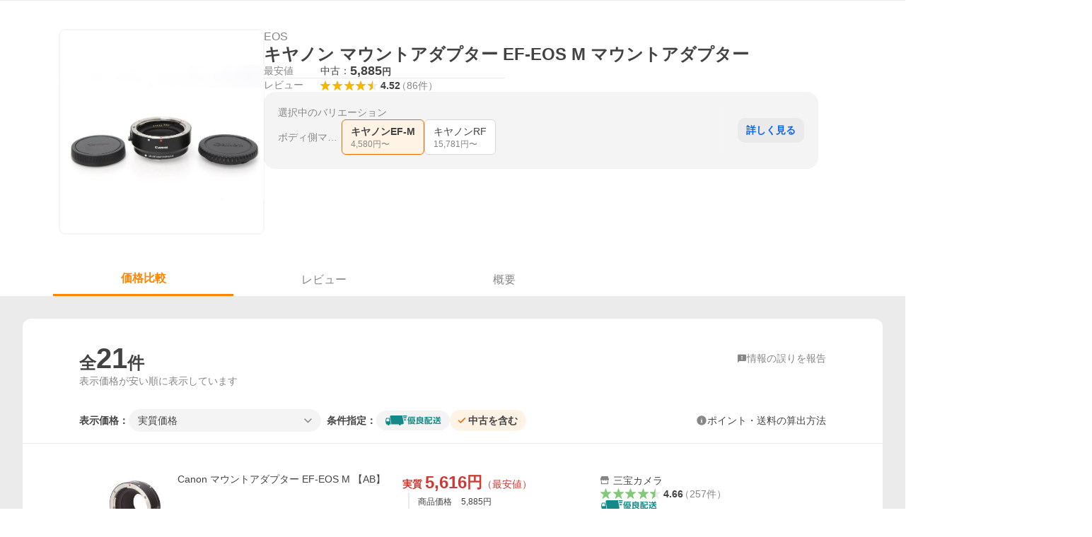

--- FILE ---
content_type: text/html; charset=utf-8
request_url: https://shopping.yahoo.co.jp/products/d29e656ae0
body_size: 40714
content:
<!DOCTYPE html><html lang="ja"><head><meta charSet="utf-8" data-next-head=""/><title data-next-head="">キヤノン マウントアダプター EF-EOS M マウントアダプター - 最安値・価格比較 - Yahoo!ショッピング</title><meta http-equiv="X-UA-Compatible" content="IE=edge" data-next-head=""/><meta name="viewport" content="width=1054" data-next-head=""/><meta name="description" lang="ja" content="キヤノン マウントアダプター EF-EOS M マウントアダプターならYahoo!ショッピング！5,885円～ご購入可能です。最安値情報や製品レビューと口コミ、評判をご確認頂けます。" data-next-head=""/><meta name="keywords" content="ショッピング,オンラインショッピング,ネットショッピング,ネット通販, 通販,ショッピングモール,ショッピングサイト,通販サイト" data-next-head=""/><meta name="application-name" content="Yahoo!ショッピング" data-next-head=""/><meta name="msapplication-tooltip" content="ネットで通販、オンラインショッピング" data-next-head=""/><meta name="msapplication-starturl" content="https://shopping.yahoo.co.jp/" data-next-head=""/><meta name="msapplication-navbutton-color" content="#FF8F2D" data-next-head=""/><meta name="msapplication-task" content="name=カート/注文履歴; action-uri=https://order.shopping.yahoo.co.jp/cgi-bin/cart-form; icon-uri=https://s.yimg.jp/images/shp_front/img/components/common/ic/pin_shopping.ico" data-next-head=""/><meta name="format-detection" content="telephone=no" data-next-head=""/><link rel="shortcut icon" href="https://s.yimg.jp/c/icon/s/bsc/2.0/favicon.ico" type="image/vnd.microsoft.icon" data-next-head=""/><link rel="icon" href="https://s.yimg.jp/c/icon/s/bsc/2.0/favicon.ico" type="image/vnd.microsoft.icon" data-next-head=""/><link rel="apple-touch-icon" href="https://s.yimg.jp/images/ipn/wcb/shopping180.png" data-next-head=""/><meta property="og:title" content="キヤノン マウントアダプター EF-EOS M マウントアダプター - 最安値・価格比較 - Yahoo!ショッピング" data-next-head=""/><meta property="og:type" content="website" data-next-head=""/><meta property="og:url" content="https://shopping.yahoo.co.jp/products/d29e656ae0" data-next-head=""/><meta property="og:image" content="https://item-shopping.c.yimg.jp/i/f/akiba-ryutsu_197978-5" data-next-head=""/><meta property="og:site_name" content="Yahoo!ショッピング" data-next-head=""/><meta property="og:description" content="キヤノン マウントアダプター EF-EOS M マウントアダプターならYahoo!ショッピング！5,885円～ご購入可能です。最安値情報や製品レビューと口コミ、評判をご確認頂けます。" data-next-head=""/><meta property="og:locale" content="ja_JP" data-next-head=""/><meta property="fb:app_id" content="318715938194286" data-next-head=""/><link rel="canonical" href="https://shopping.yahoo.co.jp/products/d29e656ae0" data-next-head=""/><link rel="alternate" href="android-app://jp.co.yahoo.android.yshopping/yj-shopping/products/d29e656ae0" data-next-head=""/><link rel="stylesheet" href="https://s.yimg.jp/images/shp_shared_parts/v2/2.0.210/css/pc/style.css" data-next-head=""/><script data-next-head="">
          var TLDataContext = {
            ual: {
              pageview : {"opttype":"pc","content_id":"","id_type":"","nopv":"false","mtestid":"","ss_join_id":"","ss_join_id_type":""}
            }
          };
        </script><script async="" src="https://s.yimg.jp/images/ds/managed/1/managed-ual.min.js?tk=e8a95dd8-c2f5-45a4-911a-3524b82a6610&amp;service=shopping" data-next-head=""></script><script data-next-head="">
(function(w,d,s,l,i){w[l]=w[l]||[];w[l].push({'gtm.start':
new Date().getTime(),event:'gtm.js'});var f=d.getElementsByTagName(s)[0],
j=d.createElement(s),dl=l!='dataLayer'?'&l='+l:'';j.async=true;j.src=
'https://www.googletagmanager.com/gtm.js?id='+i+dl;f.parentNode.insertBefore(j,f);
})(window,document,'script','dataLayer','GTM-PWD7BRB8');
</script><script id="yjsmhScript"></script><link rel="preload" href="https://s.yimg.jp/images/shp_catalog_pf/product/202511101324/_next/static/css/757.css" as="style"/><link rel="stylesheet" href="https://s.yimg.jp/images/shp_catalog_pf/product/202511101324/_next/static/css/757.css" data-n-p=""/><link rel="preload" href="https://s.yimg.jp/images/shp_catalog_pf/product/202511101324/_next/static/css/811.css" as="style"/><link rel="stylesheet" href="https://s.yimg.jp/images/shp_catalog_pf/product/202511101324/_next/static/css/811.css" data-n-p=""/><noscript data-n-css=""></noscript><script defer="" nomodule="" src="https://s.yimg.jp/images/shp_catalog_pf/product/202511101324/_next/static/chunks/polyfills-42372ed130431b0a.js"></script><script src="https://s.yimg.jp/images/shp-delivery/utils/1.1/ptahGlobalCommon.js" defer="" data-nscript="beforeInteractive"></script><script src="https://s.yimg.jp/images/ds/cl/ds-custom-logger-2.2.1.min.js" defer="" data-nscript="beforeInteractive"></script><script src="https://s.yimg.jp/images/shp_catalog_pf/product/202511101324/_next/static/chunks/68.js" defer=""></script><script src="https://s.yimg.jp/images/shp_catalog_pf/product/202511101324/_next/static/chunks/593.js" defer=""></script><script src="https://s.yimg.jp/images/shp_catalog_pf/product/202511101324/_next/static/chunks/792.js" defer=""></script><script src="https://s.yimg.jp/images/shp_catalog_pf/product/202511101324/_next/static/chunks/636.js" defer=""></script><script src="https://s.yimg.jp/images/shp_catalog_pf/product/202511101324/_next/static/chunks/250.js" defer=""></script><script src="https://s.yimg.jp/images/shp_catalog_pf/product/202511101324/_next/static/chunks/39.js" defer=""></script><script src="https://s.yimg.jp/images/shp_catalog_pf/product/202511101324/_next/static/chunks/820.js" defer=""></script><script src="https://s.yimg.jp/images/shp_catalog_pf/product/202511101324/_next/static/chunks/331.js" defer=""></script><script src="https://s.yimg.jp/images/shp_catalog_pf/product/202511101324/_next/static/chunks/468.js" defer=""></script><script src="https://s.yimg.jp/images/shp_catalog_pf/product/202511101324/_next/static/chunks/757.js" defer=""></script><script src="https://s.yimg.jp/images/shp_catalog_pf/product/202511101324/_next/static/chunks/811.js" defer=""></script><script src="https://s.yimg.jp/images/shp_catalog_pf/product/202511101324/_next/static/chunks/928.js" defer=""></script><script src="https://s.yimg.jp/images/shp_catalog_pf/product/202511101324/_next/static/fixed-build-id/_buildManifest.js" defer=""></script><script src="https://s.yimg.jp/images/shp_catalog_pf/product/202511101324/_next/static/fixed-build-id/_ssgManifest.js" defer=""></script></head><body><div id="wrapper"><div id="__next"><script>
        if (typeof YAHOO == 'undefined') {
          var YAHOO = {};
          YAHOO.JP = {};
          YAHOO.JP.shp = {};
        } else if (typeof YAHOO.JP == 'undefined') {
          YAHOO.JP = {};
          YAHOO.JP.shp = {};
        } else if (typeof YAHOO.JP.shp == 'undefined') {
          YAHOO.JP.shp = {};
        }
        YAHOO.JP.shp.data = {"status":{"cross_device_id":"","device":1,"login":false}};
      </script><noscript><iframe src="https://www.googletagmanager.com/ns.html?id=GTM-PWD7BRB8" height="0" width="0" style="display:none;visibility:hidden"></iframe></noscript><div class="PageFrame style_Layout__pP7Rs"><header class="PageFrame__header style_Layout__header__pNsog"><div class="CenteredContainer"><shp-masthead ssr="true"><div><div class="front-delivery-display" data-ui-library-version="2.0.213" style="display:none"><link rel="stylesheet" href="https://s.yimg.jp/images/shp_shared_parts/v2/2.0.213/css/__scoped__/_frontDelivery/pc/style.css"/><div class="Masthead____20213 front-delivery-reset____20213"><div class="Masthead__body____20213" id="msthd"><div class="Masthead__logo____20213"><a href="https://shopping.yahoo.co.jp/" class="Masthead__logoLink____20213" data-cl-params="_cl_link:logo;_cl_position:0"><img src="https://s.yimg.jp/c/logo/f/2.0/shopping_r_34_2x.png" alt="Yahoo!ショッピング" width="238" height="34" class="ServiceLogo____20213 ServiceLogo--shopping____20213"/></a></div><div class="Masthead__mainBox____20213"><p>IDでもっと便利に<a href="https://account.edit.yahoo.co.jp/registration?.src=shp&amp;.done=" rel="nofollow" data-cl-params="_cl_link:account;_cl_position:1"><em>新規取得</em></a></p><p><a href="https://login.yahoo.co.jp/config/login?.src=shp&amp;.intl=jp&amp;.done=" rel="nofollow" data-cl-params="_cl_link:account;_cl_position:2"><em>ログイン</em></a></p></div><div class="Masthead__linkBox____20213"><ul class="Masthead__links____20213"><li class="Masthead__link____20213 Masthead__link--emphasis____20213"><a href="https://www.yahoo.co.jp/" data-cl-params="_cl_link:common;_cl_position:0">Yahoo! JAPAN</a></li><li class="Masthead__link____20213"><a href="https://business-ec.yahoo.co.jp/shopping/" data-cl-params="_cl_link:common;_cl_position:1">無料でお店を開こう！</a></li><li class="Masthead__link____20213"><a href="https://support.yahoo-net.jp/PccShopping/s/" data-cl-params="_cl_link:common;_cl_position:2">ヘルプ</a></li></ul></div></div></div></div></div></shp-masthead><div class=""><div id="TEMPLA_EMG"></div></div><shp-message-header ssr="true"><div></div></shp-message-header><shp-search-header ssr="true"><div><div class="front-delivery-display" data-ui-library-version="2.0.213" style="display:none"><link rel="stylesheet" href="https://s.yimg.jp/images/shp_shared_parts/v2/2.0.213/css/__scoped__/_frontDelivery/pc/style.css"/><div class="SearchHeader____20213 front-delivery-reset____20213"><div class="SearchHeader__main____20213"><div class="SearchHeader__item____20213"><div class="SearchHeader__searchBoxWrapper____20213"><div class="SearchBox____20213"><form id="h_srch" class="SearchBox__form____20213" role="search" action="https://shopping.yahoo.co.jp/search"><div class="SearchBox__main____20213 SearchBox__main--gray____20213"><input type="search" placeholder="何をお探しですか？" name="p" autoComplete="off" aria-label="検索キーワード" class="SearchBox__inputField____20213" value=""/><div class="SearchBox__optionTriggerWrapper____20213"><button type="button" class="Button____20213 Button--blackTransparent____20213 SearchBox__optionTrigger____20213" data-cl-params="_cl_link:srchcond;_cl_position:0"><span><span class="SearchBox__optionButton____20213"><svg width="48" height="48" viewBox="0 0 48 48" aria-hidden="true" class="Symbol____20213 SearchBox__optionIcon____20213"><path fill-rule="evenodd" clip-rule="evenodd" d="M36 22H26V12c0-1.104-.896-2-2-2s-2 .896-2 2v10H12c-1.104 0-2 .896-2 2s.896 2 2 2h10v10c0 1.104.896 2 2 2s2-.896 2-2V26h10c1.104 0 2-.896 2-2s-.896-2-2-2Z"></path></svg><span class="SearchBox__optionText____20213">こだわり条件</span></span></span></button></div><div class="SearchBox__submitButtonWrapper____20213"><button type="submit" class="Button____20213 Button--blackTransparent____20213 SearchBox__submitButton____20213"><span><svg width="48" height="48" viewBox="0 0 48 48" role="img" aria-label="検索する" class="Symbol____20213 SearchBox__searchIcon____20213"><path fill-rule="evenodd" clip-rule="evenodd" d="M21 32c-6.075 0-11-4.925-11-11s4.925-11 11-11 11 4.925 11 11-4.925 11-11 11Zm20.414 6.586-8.499-8.499C34.842 27.563 36 24.421 36 21c0-8.284-6.716-15-15-15-8.284 0-15 6.716-15 15 0 8.284 6.716 15 15 15 3.42 0 6.563-1.157 9.086-3.085l8.5 8.499c.781.781 2.047.781 2.828 0 .781-.781.781-2.047 0-2.828Z"></path></svg></span></button></div></div><input type="hidden" name="aq" value=""/><input type="hidden" name="oq" value=""/><input type="hidden" name="sc_i" value="shp_pc_product_searchBox"/></form></div></div><ul id="h_nav" class="SearchHeader__nav____20213"><li class="SearchHeader__navItem____20213"><div role="status" style="visibility:hidden" class="SearchHeader__addedItems____20213"><div role="img" class="SearchHeader__addedItemsImage____20213"><div style="visibility:hidden" class="SearchHeader__addedItem____20213 SearchHeader__addedItem--first____20213" aria-hidden="true"><p class="SearchHeader__addedItemMessage____20213">カートに追加しました</p><div class="SearchHeader__addedItemBody____20213"></div></div><div style="visibility:hidden" class="SearchHeader__addedItem____20213 SearchHeader__addedItem--second____20213"></div><div style="visibility:hidden" class="SearchHeader__addedItem____20213 SearchHeader__addedItem--third____20213"></div></div></div><a href="https://order.shopping.yahoo.co.jp/cgi-bin/cart-form?sc_i=shp_pc_product_searchBox_cart" class="SearchHeader__navItemInner____20213" rel="nofollow" aria-label="カート" data-cl-params="_cl_link:cart;_cl_position:0"><svg width="48" height="48" viewBox="0 0 48 48" aria-hidden="true" class="Symbol____20213 SearchHeader__navItemIcon____20213"><path d="M7 6c-1.1046 0-2 .8954-2 2s.8954 2 2 2h2.7944l4.1232 15.3879c.0161.0602.0348.119.0559.1763l-1.3888 4.5425c-.2002.6549-.0478 1.3334.3486 1.8316C13.2695 32.57 13.9345 33 14.7 33h22c1.1046 0 2-.8954 2-2s-.8954-2-2-2H17.1059l.9172-3H36.7c1.0541 0 1.9178-.8155 1.9945-1.85a2.5028 2.5028 0 0 0 .0155-.0486l3.216-10.5193c.323-1.0563-.2715-2.1744-1.3278-2.4974A1.9963 1.9963 0 0 0 39.9005 11H14.2034l-.8221-3.0682a2.01 2.01 0 0 0-.1217-.3337C13.0736 6.6861 12.2669 6 11.3 6H7ZM18 42c2.2091 0 4-1.7909 4-4 0-2.2091-1.7909-4-4-4-2.2091 0-4 1.7909-4 4 0 2.2091 1.7909 4 4 4ZM38 38c0 2.2091-1.7909 4-4 4-2.2091 0-4-1.7909-4-4 0-2.2091 1.7909-4 4-4 2.2091 0 4 1.7909 4 4Z"></path></svg><span aria-hidden="true" class="SearchHeader__navItemText____20213">カート</span></a></li><li class="SearchHeader__navItem____20213"><a href="https://shopping.yahoo.co.jp/my/wishlist/item?sc_i=shp_pc_product_searchBox_watchlist" class="SearchHeader__navItemInner____20213" rel="nofollow" data-cl-params="_cl_link:fav;_cl_position:0"><svg width="48" height="48" viewBox="0 0 48 48" aria-hidden="true" class="Symbol____20213 SearchHeader__navItemIcon____20213"><path fill-rule="evenodd" clip-rule="evenodd" d="M39.4013 11.5708c-3.465-3.428-9.084-3.428-12.55 0l-2.851 2.82-2.852-2.82c-3.465-3.428-9.084-3.428-12.55 0-3.465 3.425-3.465 8.981 0 12.407l2.853 2.821-.001.001 12.195 12.055c.195.194.514.194.71 0l1.04-1.029c.001 0 .001 0 .001-.001l11.153-11.025-.001-.001 2.853-2.821c3.465-3.426 3.465-8.982 0-12.407Z"></path></svg><span class="SearchHeader__navItemText____20213">お気に入り</span></a></li><li class="SearchHeader__navItem____20213"><a href="https://odhistory.shopping.yahoo.co.jp/cgi-bin/history-list?sc_i=shp_pc_product_searchBox_order_history" class="SearchHeader__navItemInner____20213" rel="nofollow" data-cl-params="_cl_link:ordhist;_cl_position:0"><svg width="48" height="48" viewBox="0 0 48 48" aria-hidden="true" class="Symbol____20213 SearchHeader__navItemIcon____20213"><path d="M9.1322 26C10.11 33.3387 16.3938 39 24 39c8.2843 0 15-6.7157 15-15S32.2843 9 24 9c-4.6514 0-8.8083 2.1171-11.5596 5.4404l2.8525 2.8525c.63.63.1838 1.7071-.7071 1.7071H6c-.5523 0-1-.4477-1-1V9.4142c0-.8909 1.0771-1.337 1.7071-.707l2.895 2.8948C13.0862 7.5593 18.2442 5 24 5c10.4934 0 19 8.5066 19 19s-8.5066 19-19 19c-9.8179 0-17.8966-7.4467-18.896-17h4.0282Z"></path><path d="M29.8653 17.1217c.3174-.6951.0599-1.5306-.6153-1.9205-.7174-.4142-1.6348-.1684-2.049.5491l-3.2012 5.5437-3.2008-5.5437-.0781-.1217c-.4433-.6224-1.2957-.8172-1.9709-.4274-.7174.4142-.9632 1.3316-.549 2.0491L21.5208 23h-1.9537C18.7015 23 18 23.6715 18 24.5s.7015 1.5 1.5671 1.5h2.9327v1h-2.9327C18.7015 27 18 27.6715 18 28.5s.7015 1.5 1.5671 1.5h2.9327l.0002 3.5c0 .829.671 1.5 1.5 1.5s1.5-.671 1.5-1.5l-.0002-3.5h2.9333c.8655 0 1.567-.6715 1.567-1.5s-.7015-1.5-1.567-1.5h-2.9333v-1h2.9333c.8655 0 1.567-.6715 1.567-1.5s-.7015-1.5-1.567-1.5h-1.9543l3.3202-5.7497.0663-.1286Z"></path></svg><span class="SearchHeader__navItemText____20213">注文履歴</span></a></li><li class="SearchHeader__navItem____20213"><a href="https://shopping.yahoo.co.jp/my/new?sc_i=shp_pc_product_searchBox_newinfo" class="SearchHeader__navItemInner____20213" rel="nofollow" aria-label="新着情報" data-cl-params="_cl_link:newinfo;_cl_position:0"><svg width="48" height="48" viewBox="0 0 48 48" aria-hidden="true" class="Symbol____20213 SearchHeader__navItemIcon____20213"><path d="m40.7925 32.314.1401.1172c1.453 1.218 1.25 2.751.413 3.745-.838.993-2.35.824-2.35.824H9.0046s-1.512.169-2.35-.824c-.837-.994-1.04-2.527.413-3.745l.14-.1172c1.45-1.2123 3.5398-2.9597 5.219-7.2088.691-1.7477.9939-4.1123 1.3039-6.5333.4685-3.6573.9534-7.4435 2.8181-9.4267 3.217-3.42 7.451-3.14 7.451-3.14s4.235-.28 7.452 3.14c1.8646 1.9832 2.3495 5.7694 2.818 9.4267.3101 2.421.6129 4.7856 1.304 6.5333 1.6791 4.2491 3.7689 5.9965 5.2189 7.2088ZM23.9999 42.005c-2.052 0-3.81-1.237-4.581-3.005h9.162c-.77 1.768-2.529 3.005-4.581 3.005Z"></path></svg><span aria-hidden="true" class="SearchHeader__navItemText____20213">新着情報</span></a></li><li class="SearchHeader__navItem____20213"><a href="https://shopping.yahoo.co.jp/my?sc_i=shp_pc_product_searchBox_my" class="SearchHeader__navItemInner____20213" rel="nofollow" data-cl-params="_cl_link:myshp;_cl_position:0"><svg width="48" height="48" viewBox="0 0 48 48" aria-hidden="true" class="Symbol____20213 SearchHeader__navItemIcon____20213"><path fill-rule="evenodd" clip-rule="evenodd" d="M21.9997 28.0001a39.938 39.938 0 0 1 4.001.2042L26.0001 42l-18.9944.0001c-.593 0-1.058-.527-1.001-1.144l.0516-.5166c.0098-.0923.0203-.1875.0314-.2853l.075-.6171c.014-.1075.0286-.2172.044-.3289l.1021-.691c.3915-2.486 1.1519-5.6067 2.593-7.0861 2.186-2.2467 7.135-3.0716 11.0379-3.2761l.7187-.0313.6885-.0179c.2239-.0039.4418-.0057.6528-.0057ZM40.5001 39c.8285 0 1.5.6716 1.5 1.5s-.6715 1.5-1.5 1.5h-11c-.8284 0-1.5-.6716-1.5-1.5s.6716-1.5 1.5-1.5h11Zm0-5c.8285 0 1.5.6716 1.5 1.5s-.6715 1.5-1.5 1.5h-11c-.8284 0-1.5-.6716-1.5-1.5s.6716-1.5 1.5-1.5h11Zm0-5c.8285 0 1.5.6716 1.5 1.5s-.6715 1.5-1.5 1.5h-11c-.8284 0-1.5-.6716-1.5-1.5s.6716-1.5 1.5-1.5h11Zm-18.5-23c4.418 0 8 3.996 8 8.918 0 4.922-2.864 11.082-8 11.082-5.226 0-8-6.16-8-11.082 0-4.922 3.581-8.918 8-8.918Z"></path></svg><span class="SearchHeader__navItemText____20213">マイページ</span></a></li></ul></div></div></div></div></div></shp-search-header><shp-affiliates-bar ssr="true"><div class="style_Layout__affiliatesBar__W7Kxl"></div></shp-affiliates-bar></div></header><main class="PageFrame__main style_Layout__main___KpyB"><div class="CenteredContainer"><div><div class="style_ProductTemplate__iRGqp"><div id="m_item" class="style_Summary__WynR_"><div class="style_Summary__contents__iQAH5"><div class="style_Summary__imageArea__Mpyaz"><div class="style_Summary__imageSize__xtOlw"><img src="https://item-shopping.c.yimg.jp/i/f/akiba-ryutsu_197978-5" alt="キヤノン マウントアダプター EF-EOS M マウントアダプターの商品画像" class="style_Summary__nextImage__GW81d"/></div></div><div class="style_Summary__textArea__3xJUn"><div class="style_Summary__item__XmbBK"><div class="style_Summary__top__OQqsu"><span class="style_Summary__brand__R1m48">EOS</span><h1 class="style_Summary__name__gdFZI"><span>キヤノン マウントアダプター EF-EOS M マウントアダプター</span></h1></div><div class="style_Summary__middle__FMxrT"><div class="style_Summary__group__XuzLq"><div class="style_Summary__priceArea__4OUyG"><span class="style_Summary__label__oZPva">最安値</span><span class="style_Summary__price___FxxV"><ul class="style_Summary__priceList__XZXyz"><li><a target="_blank" class="style_Summary__link__nGW0o" data-cl-params="_cl_link:useditem;_cl_position:0;" href="https://store.shopping.yahoo.co.jp/sanpoucamera/1-240002023155.html"><div class="style_Summary__priceDetail__3tYjM"><span class="style_Summary__itemCondition__zyULU">中古：</span><div class="style_Summary__priceValue__2Bx41">5,885<span class="style_Summary__priceYen__UmTg6">円</span></div></div></a></li></ul></span></div><div class="style_Summary__separator__ByNCP"></div><div class="style_Summary__reviewArea__VtL59"><span class="style_Summary__label__oZPva">レビュー</span><a class="style_Summary__toReview__b6GaS" href="/products/d29e656ae0#tab" data-cl-params="_cl_link:rvw;_cl_position:0;"><span class="Review style_Summary__review__pPc_h"><span class="Review__stars" role="img" aria-label="5点中4.52点の評価"><span class="Review__starWrapper"><span class="Review__star Review__star--colored"><svg width="48" height="48" viewBox="0 0 48 48" aria-hidden="true" class="Symbol"><path fill-rule="evenodd" clip-rule="evenodd" d="M34.655 42.5567 24 34.8537l-10.655 7.703c-.183.133-.398.199-.613.199-.217 0-.436-.068-.62-.205a1.0627 1.0627 0 0 1-.377-1.183l4.087-12.582-10.432-8.49c-.346-.283-.478-.794-.33-1.217.148-.422.545-.745.99-.745h12.856l4.103-11.649c.149-.423.546-.685.99-.685.445 0 .842.253.991.675l4.104 11.659H41.95c.445 0 .842.323.9899.745.148.423.0161.914-.3299 1.197l-10.4321 8.501 4.087 12.586c.1411.435-.0109.915-.3769 1.185-.185.137-.403.208-.621.208-.2141 0-.429-.066-.612-.199Z"></path></svg></span></span><span class="Review__starWrapper"><span class="Review__star Review__star--colored"><svg width="48" height="48" viewBox="0 0 48 48" aria-hidden="true" class="Symbol"><path fill-rule="evenodd" clip-rule="evenodd" d="M34.655 42.5567 24 34.8537l-10.655 7.703c-.183.133-.398.199-.613.199-.217 0-.436-.068-.62-.205a1.0627 1.0627 0 0 1-.377-1.183l4.087-12.582-10.432-8.49c-.346-.283-.478-.794-.33-1.217.148-.422.545-.745.99-.745h12.856l4.103-11.649c.149-.423.546-.685.99-.685.445 0 .842.253.991.675l4.104 11.659H41.95c.445 0 .842.323.9899.745.148.423.0161.914-.3299 1.197l-10.4321 8.501 4.087 12.586c.1411.435-.0109.915-.3769 1.185-.185.137-.403.208-.621.208-.2141 0-.429-.066-.612-.199Z"></path></svg></span></span><span class="Review__starWrapper"><span class="Review__star Review__star--colored"><svg width="48" height="48" viewBox="0 0 48 48" aria-hidden="true" class="Symbol"><path fill-rule="evenodd" clip-rule="evenodd" d="M34.655 42.5567 24 34.8537l-10.655 7.703c-.183.133-.398.199-.613.199-.217 0-.436-.068-.62-.205a1.0627 1.0627 0 0 1-.377-1.183l4.087-12.582-10.432-8.49c-.346-.283-.478-.794-.33-1.217.148-.422.545-.745.99-.745h12.856l4.103-11.649c.149-.423.546-.685.99-.685.445 0 .842.253.991.675l4.104 11.659H41.95c.445 0 .842.323.9899.745.148.423.0161.914-.3299 1.197l-10.4321 8.501 4.087 12.586c.1411.435-.0109.915-.3769 1.185-.185.137-.403.208-.621.208-.2141 0-.429-.066-.612-.199Z"></path></svg></span></span><span class="Review__starWrapper"><span class="Review__star Review__star--colored"><svg width="48" height="48" viewBox="0 0 48 48" aria-hidden="true" class="Symbol"><path fill-rule="evenodd" clip-rule="evenodd" d="M34.655 42.5567 24 34.8537l-10.655 7.703c-.183.133-.398.199-.613.199-.217 0-.436-.068-.62-.205a1.0627 1.0627 0 0 1-.377-1.183l4.087-12.582-10.432-8.49c-.346-.283-.478-.794-.33-1.217.148-.422.545-.745.99-.745h12.856l4.103-11.649c.149-.423.546-.685.99-.685.445 0 .842.253.991.675l4.104 11.659H41.95c.445 0 .842.323.9899.745.148.423.0161.914-.3299 1.197l-10.4321 8.501 4.087 12.586c.1411.435-.0109.915-.3769 1.185-.185.137-.403.208-.621.208-.2141 0-.429-.066-.612-.199Z"></path></svg></span></span><span class="Review__starWrapper"><span class="Review__starHalf"><svg width="48" height="48" viewBox="0 0 48 48" aria-hidden="true" class="Symbol"><path fill-rule="evenodd" clip-rule="evenodd" d="M23.9995 6c-.445 0-.841.262-.99.685l-4.104 11.6479H6.0495c-.445 0-.842.324-.989.746-.149.423-.017.934.33 1.216l10.432 8.491-4.088 12.582c-.141.435.011.912.377 1.183a1.0412 1.0412 0 0 0 1.233.006l10.655-7.703V5.9999Z"></path></svg></span><span class="Review__star"><svg width="48" height="48" viewBox="0 0 48 48" aria-hidden="true" class="Symbol"><path fill-rule="evenodd" clip-rule="evenodd" d="M34.655 42.5567 24 34.8537l-10.655 7.703c-.183.133-.398.199-.613.199-.217 0-.436-.068-.62-.205a1.0627 1.0627 0 0 1-.377-1.183l4.087-12.582-10.432-8.49c-.346-.283-.478-.794-.33-1.217.148-.422.545-.745.99-.745h12.856l4.103-11.649c.149-.423.546-.685.99-.685.445 0 .842.253.991.675l4.104 11.659H41.95c.445 0 .842.323.9899.745.148.423.0161.914-.3299 1.197l-10.4321 8.501 4.087 12.586c.1411.435-.0109.915-.3769 1.185-.185.137-.403.208-.621.208-.2141 0-.429-.066-.612-.199Z"></path></svg></span></span></span><span class="Review__average style_Summary__average__P65Nh" aria-hidden="true">4.52</span><span class="Review__count Review__count--hasBrackets style_Summary__count__269qL">（<!-- -->86<!-- -->件<!-- -->）</span></span></a></div></div></div></div><div class="style_Summary__bottom__YlQo9"><div class="style_VariationModal__1r9QJ"><div class="style_VariationModal__VariationSummary__roEuQ"><div class="style_VariationSummary__hzKm5"><div class="style_Caption__hkfkg">選択中のバリエーション</div><ul class="style_Groups__jhuh4"><li class="style_lastGroup__BWyMd"><div class="style_Group__Title__Koc__"><div class="style_Group__TitleText__HWY0A" title="ボディ側マウント">ボディ側マウント</div></div><div class="style_Group__Value___Zvg_"><div class="style_Items__MNTsa"><a href="/products/d29e656ae0" aria-disabled="true" tabindex="-1" class="Button Button--blackOutline Button--disabled style_Item__HnSFA style_Selected__EOBDr"><span><div class="style_Item__value__PCNon">キヤノンEF-M</div><div class="style_Item__minPrice__Z9jsO"><span>4,580<!-- -->円〜</span></div></span></a><a href="/products/0ae9dc5e49" class="Button Button--blackOutline style_Item__HnSFA style_Selectable__oMXQg"><span><div class="style_Item__value__PCNon">キヤノンRF</div><div class="style_Item__minPrice__Z9jsO"><span>15,781<!-- -->円〜</span></div></span></a></div></div></li></ul><div class="style_Overlay__M0KpP"> </div></div></div><div class="style_VariationModal__ModalButton__RSFGC"><button class="style_VariationModal__ModalButtonText__WgIL3" data-cl-params="_cl_link:grouping;_cl_position:0;">詳しく見る</button></div></div></div></div></div></div><div id="compare" class="style_Tabs__VWa9I"><div id="tab" class="style_TabsMenu__fslN_"><ul class="style_TabsMenu__tab__i_bje"><li class="style_TabsMenu__menu__cNQab"><button type="button" class="Button Button--blue style_TabsMenu__select__CUdwc" data-cl-params="_cl_link:plist;_cl_position:0;"><span>価格比較</span></button></li><li class="style_TabsMenu__menu__cNQab"><button type="button" class="Button Button--blue style_TabsMenu__button__ugo_2" data-cl-params="_cl_link:review;_cl_position:0;"><span>レビュー</span></button></li><li class="style_TabsMenu__menu__cNQab"><button type="button" class="Button Button--blue style_TabsMenu__button__ugo_2" data-cl-params="_cl_link:overview;_cl_position:0;"><span>概要</span></button></li></ul></div><section class="style_TabsContents__Idm_Q"><h2 class="style_ScreenReaderOnly__n43ed">価格比較</h2><div class="style_PriceListFilter__7kyrz"><div class="style_PriceListFilter__section__m4zdL"><div class="style_PriceListFilter__titleMain__jlywa"><p class="style_PriceListFilter__contentsTitle__BsHKp">全<span class="style_PriceListFilter__count__bWsk7">21</span>件</p><a class="style_PriceListFilter__report__xdNvv" target="_blank" rel="noreferrer nofollow" href="/pc/products/[id]"><span class="Icon Icon--feedback style_PriceListFilter__feedbackIcon__YtBSz"></span><span class="style_PriceListFilter__feedbackText__AQNO2">情報の誤りを報告</span></a></div><p class="style_PriceListFilter__contentsNote__gXJoz">表示価格が安い順に表示しています</p></div><div id="plistcnf" class="style_PriceListFilter__sorter__k3VhN"><div class="style_PriceListSorter__RoEIK"><div class="style_PriceListSorter__item__ylnAh"><ul class="style_PriceListSorter__itemList__4LJLg"><li class="style_PriceListSorter__display__9Emf7"><span class="style_PriceListSorter__label__6cIJy">表示価格：</span></li><li class="style_PriceListSorter__selectBox__4p_w2"><p class="style_PriceListSorter__select__pfkR4"><span><span class="style_Dropdown__1UTlY"><button type="button" class="Button Button--blue style_Dropdown__pullDown__WfQkw" data-cl-params="_cl_link:option;_cl_position:0;"><span><span class="style_Dropdown__pullDownText__6YtSi">実質価格</span><span class="Icon Icon--arrowBottom style_Dropdown__pullDownArrow__IF4yk"></span></span></button></span></span></p></li></ul><div class="style_PriceListSorter__conditions__qctrr"><span class="style_PriceListSorter__conditionsLabel__va0yN">条件指定：</span><div class="style_PriceListSorter__conditionListWrapper___tvri"><ul class="style_PriceListSorter__conditionList__RODxk"><li><span class="style_ChipsFilter__5zeVJ"><input id=":Rd6ab9km:" type="checkbox" class="style_ChipsFilter__checkbox__XAsXv" data-cl-params="_cl_link:gddel;_cl_position:0;"/><label for=":Rd6ab9km:" class="style_ChipsFilter__labelNoCheckSymbol__VzchF"><img src="https://s.yimg.jp/images/shp_front/designAssets/logos/ds/excellentDelivery_logo.svg" alt="優良配送" width="80" height="16" class="ServiceFunction"/></label></span></li><li><span class="style_ChipsFilter__5zeVJ"><input id=":Rl6ab9km:" type="checkbox" class="style_ChipsFilter__checkbox__XAsXv" data-cl-params="_cl_link:used;_cl_position:0;"/><label for=":Rl6ab9km:" class="style_ChipsFilter__labelNoCheckSymbol__VzchF">中古を含む</label></span></li></ul></div></div></div><div class="style_PriceListSorter__calculationMethod__MQklh"><span id="cpn" class="style_CalculationMethod__NVuVK"><div class="Popover style_CalculationMethod__popover__XuGiO"><button type="button" class="style_CalculationMethod__toggleButton__xv7B3" aria-expanded="false" aria-controls=":Raab9km:" data-cl-params="_cl_link:set;_cl_position:0;"><svg width="48" height="48" viewBox="0 0 48 48" aria-hidden="true" class="Symbol style_CalculationMethod__infoIcon__KLhw3"><path fill-rule="evenodd" clip-rule="evenodd" d="M24 44c11.0457 0 20-8.9543 20-20S35.0457 4 24 4 4 12.9543 4 24s8.9543 20 20 20Zm0-27c1.104 0 2-.896 2-2s-.896-2-2-2-2 .896-2 2 .896 2 2 2Zm4 15h-2V20.5c0-.276-.224-.5-.5-.5H20c-.552 0-1 .448-1 1s.448 1 1 1h2v10h-2c-.552 0-1 .448-1 1s.448 1 1 1h8c.552 0 1-.448 1-1s-.448-1-1-1Z"></path></svg><span>ポイント・送料の算出方法</span></button></div></span></div></div></div></div><div class="style_PriceListSticky__9TfS3"><div class="style_PriceListSticky__main__hJ0Aq"><div class="style_PriceListSticky__sorter__uc4ii"><div class="style_PriceListSticky__shadow__U1bze"><div class="style_PriceListSorter__RoEIK"><div class="style_PriceListSorter__item__ylnAh"><ul class="style_PriceListSorter__itemList__4LJLg"><li class="style_PriceListSorter__display__9Emf7"><span class="style_PriceListSorter__label__6cIJy">表示価格：</span></li><li class="style_PriceListSorter__selectBox__4p_w2"><p class="style_PriceListSorter__select__pfkR4"><span><span class="style_Dropdown__1UTlY"><button type="button" class="Button Button--blue style_Dropdown__pullDown__WfQkw" data-cl-params="_cl_link:option;_cl_position:0;"><span><span class="style_Dropdown__pullDownText__6YtSi">実質価格</span><span class="Icon Icon--arrowBottom style_Dropdown__pullDownArrow__IF4yk"></span></span></button></span></span></p></li></ul><div class="style_PriceListSorter__conditions__qctrr"><span class="style_PriceListSorter__conditionsLabel__va0yN">条件指定：</span><div class="style_PriceListSorter__conditionListWrapper___tvri"><ul class="style_PriceListSorter__conditionList__RODxk"><li><span class="style_ChipsFilter__5zeVJ"><input id=":Rd5ib9km:" type="checkbox" class="style_ChipsFilter__checkbox__XAsXv" data-cl-params="_cl_link:gddel;_cl_position:0;"/><label for=":Rd5ib9km:" class="style_ChipsFilter__labelNoCheckSymbol__VzchF"><img src="https://s.yimg.jp/images/shp_front/designAssets/logos/ds/excellentDelivery_logo.svg" alt="優良配送" width="80" height="16" class="ServiceFunction"/></label></span></li><li><span class="style_ChipsFilter__5zeVJ"><input id=":Rl5ib9km:" type="checkbox" class="style_ChipsFilter__checkbox__XAsXv" data-cl-params="_cl_link:used;_cl_position:0;"/><label for=":Rl5ib9km:" class="style_ChipsFilter__labelNoCheckSymbol__VzchF">中古を含む</label></span></li></ul></div></div></div><div class="style_PriceListSorter__calculationMethod__MQklh"><span id="cpn" class="style_CalculationMethod__NVuVK"><div class="Popover style_CalculationMethod__popover__XuGiO"><button type="button" class="style_CalculationMethod__toggleButton__xv7B3" aria-expanded="false" aria-controls=":R9ib9km:" data-cl-params="_cl_link:set;_cl_position:0;"><svg width="48" height="48" viewBox="0 0 48 48" aria-hidden="true" class="Symbol style_CalculationMethod__infoIcon__KLhw3"><path fill-rule="evenodd" clip-rule="evenodd" d="M24 44c11.0457 0 20-8.9543 20-20S35.0457 4 24 4 4 12.9543 4 24s8.9543 20 20 20Zm0-27c1.104 0 2-.896 2-2s-.896-2-2-2-2 .896-2 2 .896 2 2 2Zm4 15h-2V20.5c0-.276-.224-.5-.5-.5H20c-.552 0-1 .448-1 1s.448 1 1 1h2v10h-2c-.552 0-1 .448-1 1s.448 1 1 1h8c.552 0 1-.448 1-1s-.448-1-1-1Z"></path></svg><span>ポイント・送料の算出方法</span></button></div></span></div></div></div></div></div><div class="style_PriceListSticky__mock__w3MCj"></div></div><div class="style_PriceList__8GBFe"><div id="plist"><ul class="style_PriceList__list__vJSfK"><li class="style_PriceList__item__GjE8p"><div class="style_Item__baW8A"><div class="style_Item__itemInfo__O8OX0"><div class="style_Item__image__eZ7bv"><a target="_blank" data-cl-params="_cl_link:useimg;_cl_position:1;price:5885;ship:0;point:269;item:1-240002023155;itemnm:Canon マウントアダプター EF-EOS M 【AB】;store:sanpoucamera;storenm:三宝カメラ;strvrt:4.66;strvct:257;is_coupon_item:0;" class="style_Item__link__6J5Op" href="https://store.shopping.yahoo.co.jp/sanpoucamera/1-240002023155.html"><div class="style_Item__imageSize__XEQAm"><img src="https://item-shopping.c.yimg.jp/i/i/sanpoucamera_1-240002023155" alt="Canon マウントアダプター EF-EOS M 【AB】 | 三宝カメラ" class="style_Item__nextImage__e6CWN"/></div></a><p class="style_Item__label__lT9QA">中古</p></div><div class="style_Item__nameInfo__oWaEe"><a class="style_Item__itemName___GWdR" target="_blank" data-cl-params="_cl_link:usetitle;_cl_position:1;price:5885;ship:0;point:269;item:1-240002023155;itemnm:Canon マウントアダプター EF-EOS M 【AB】;store:sanpoucamera;storenm:三宝カメラ;strvrt:4.66;strvct:257;is_coupon_item:0;" href="https://store.shopping.yahoo.co.jp/sanpoucamera/1-240002023155.html">Canon マウントアダプター EF-EOS M 【AB】</a></div></div><a class="style_Item__priceInfo__IgJEI" target="_blank" data-cl-params="_cl_link:usetitle;_cl_position:1;price:5885;ship:0;point:269;item:1-240002023155;itemnm:Canon マウントアダプター EF-EOS M 【AB】;store:sanpoucamera;storenm:三宝カメラ;strvrt:4.66;strvct:257;is_coupon_item:0;" href="https://store.shopping.yahoo.co.jp/sanpoucamera/1-240002023155.html"><div class="style_Item__priceBreakdown__nSjTk"><div class="style_Item__itemPrice__mRgrD"><span class="style_Item__priceType__DjKPi">実質 </span><span class="style_Item__money__e2mFn">5,616<span class="style_Item__unit__L4JNK">円</span></span><span class="style_Item__cheapestText__jSVuE">（最安値）</span></div><div class="style_Item__priceDetail__1VePj"><div class="style_Item__detailInfo__ROPX6"><div class="style_Item__detailItem__yZEQl">商品価格</div>5,885<!-- -->円</div><div class="style_Item__detailInfo__ROPX6"><div class="style_Item__detailItem__yZEQl">送料</div><div class="style_Item__shippingInfo__35KbQ">0<!-- -->円</div></div><div class="style_Item__detailInfo__ROPX6"><div class="style_Item__detailItem__yZEQl">ポイント</div><div class="style_Item__pointInfo__MINiM"><div class="style_Point__QH6BF"><div class="style_Point__detailIn__bn2SS">269<!-- -->pt<div class="style_Point__innerInfo__heRg0">（<span class="ServiceIcon ServiceIcon--paypaySpace style_Point__payPayIcon__LDM1K"></span>5<!-- -->%）</div></div></div><div class="style_Item__detailInfoEntryLabel__2rH7W"></div></div></div></div></div><div class="style_Item__bottomContents__y9aTc"></div></a><div class="style_Item__othersInfo__d8Shl"><div class="style_Item__storeInfo__W3NZB"><a target="_blank" data-cl-params="_cl_link:usestore;_cl_position:1;price:5885;ship:0;point:269;item:1-240002023155;itemnm:Canon マウントアダプター EF-EOS M 【AB】;store:sanpoucamera;storenm:三宝カメラ;strvrt:4.66;strvct:257;is_coupon_item:0;" class="style_Item__storeLink__aOK8l" href="https://store.shopping.yahoo.co.jp/sanpoucamera/"><div class="style_Item__store__tnvGc"><span class="Icon Icon--store style_Item__storeIcon__48023"></span>三宝カメラ</div></a><a href="https://shopping.yahoo.co.jp/store_rating/sanpoucamera/store/review/" target="_blank" data-cl-params="_cl_link:ustrrvw;_cl_position:1;price:5885;ship:0;point:269;item:1-240002023155;itemnm:Canon マウントアダプター EF-EOS M 【AB】;store:sanpoucamera;storenm:三宝カメラ;strvrt:4.66;strvct:257;is_coupon_item:0;" class="style_Item__storeReview__BoHHS" rel="noreferrer"><span class="Review Review--store style_Item__review__FKDuN"><span class="Review__stars" role="img" aria-label="5点中4.66点の評価"><span class="Review__starWrapper"><span class="Review__star Review__star--colored"><svg width="48" height="48" viewBox="0 0 48 48" aria-hidden="true" class="Symbol"><path fill-rule="evenodd" clip-rule="evenodd" d="M34.655 42.5567 24 34.8537l-10.655 7.703c-.183.133-.398.199-.613.199-.217 0-.436-.068-.62-.205a1.0627 1.0627 0 0 1-.377-1.183l4.087-12.582-10.432-8.49c-.346-.283-.478-.794-.33-1.217.148-.422.545-.745.99-.745h12.856l4.103-11.649c.149-.423.546-.685.99-.685.445 0 .842.253.991.675l4.104 11.659H41.95c.445 0 .842.323.9899.745.148.423.0161.914-.3299 1.197l-10.4321 8.501 4.087 12.586c.1411.435-.0109.915-.3769 1.185-.185.137-.403.208-.621.208-.2141 0-.429-.066-.612-.199Z"></path></svg></span></span><span class="Review__starWrapper"><span class="Review__star Review__star--colored"><svg width="48" height="48" viewBox="0 0 48 48" aria-hidden="true" class="Symbol"><path fill-rule="evenodd" clip-rule="evenodd" d="M34.655 42.5567 24 34.8537l-10.655 7.703c-.183.133-.398.199-.613.199-.217 0-.436-.068-.62-.205a1.0627 1.0627 0 0 1-.377-1.183l4.087-12.582-10.432-8.49c-.346-.283-.478-.794-.33-1.217.148-.422.545-.745.99-.745h12.856l4.103-11.649c.149-.423.546-.685.99-.685.445 0 .842.253.991.675l4.104 11.659H41.95c.445 0 .842.323.9899.745.148.423.0161.914-.3299 1.197l-10.4321 8.501 4.087 12.586c.1411.435-.0109.915-.3769 1.185-.185.137-.403.208-.621.208-.2141 0-.429-.066-.612-.199Z"></path></svg></span></span><span class="Review__starWrapper"><span class="Review__star Review__star--colored"><svg width="48" height="48" viewBox="0 0 48 48" aria-hidden="true" class="Symbol"><path fill-rule="evenodd" clip-rule="evenodd" d="M34.655 42.5567 24 34.8537l-10.655 7.703c-.183.133-.398.199-.613.199-.217 0-.436-.068-.62-.205a1.0627 1.0627 0 0 1-.377-1.183l4.087-12.582-10.432-8.49c-.346-.283-.478-.794-.33-1.217.148-.422.545-.745.99-.745h12.856l4.103-11.649c.149-.423.546-.685.99-.685.445 0 .842.253.991.675l4.104 11.659H41.95c.445 0 .842.323.9899.745.148.423.0161.914-.3299 1.197l-10.4321 8.501 4.087 12.586c.1411.435-.0109.915-.3769 1.185-.185.137-.403.208-.621.208-.2141 0-.429-.066-.612-.199Z"></path></svg></span></span><span class="Review__starWrapper"><span class="Review__star Review__star--colored"><svg width="48" height="48" viewBox="0 0 48 48" aria-hidden="true" class="Symbol"><path fill-rule="evenodd" clip-rule="evenodd" d="M34.655 42.5567 24 34.8537l-10.655 7.703c-.183.133-.398.199-.613.199-.217 0-.436-.068-.62-.205a1.0627 1.0627 0 0 1-.377-1.183l4.087-12.582-10.432-8.49c-.346-.283-.478-.794-.33-1.217.148-.422.545-.745.99-.745h12.856l4.103-11.649c.149-.423.546-.685.99-.685.445 0 .842.253.991.675l4.104 11.659H41.95c.445 0 .842.323.9899.745.148.423.0161.914-.3299 1.197l-10.4321 8.501 4.087 12.586c.1411.435-.0109.915-.3769 1.185-.185.137-.403.208-.621.208-.2141 0-.429-.066-.612-.199Z"></path></svg></span></span><span class="Review__starWrapper"><span class="Review__starHalf"><svg width="48" height="48" viewBox="0 0 48 48" aria-hidden="true" class="Symbol"><path fill-rule="evenodd" clip-rule="evenodd" d="M23.9995 6c-.445 0-.841.262-.99.685l-4.104 11.6479H6.0495c-.445 0-.842.324-.989.746-.149.423-.017.934.33 1.216l10.432 8.491-4.088 12.582c-.141.435.011.912.377 1.183a1.0412 1.0412 0 0 0 1.233.006l10.655-7.703V5.9999Z"></path></svg></span><span class="Review__star"><svg width="48" height="48" viewBox="0 0 48 48" aria-hidden="true" class="Symbol"><path fill-rule="evenodd" clip-rule="evenodd" d="M34.655 42.5567 24 34.8537l-10.655 7.703c-.183.133-.398.199-.613.199-.217 0-.436-.068-.62-.205a1.0627 1.0627 0 0 1-.377-1.183l4.087-12.582-10.432-8.49c-.346-.283-.478-.794-.33-1.217.148-.422.545-.745.99-.745h12.856l4.103-11.649c.149-.423.546-.685.99-.685.445 0 .842.253.991.675l4.104 11.659H41.95c.445 0 .842.323.9899.745.148.423.0161.914-.3299 1.197l-10.4321 8.501 4.087 12.586c.1411.435-.0109.915-.3769 1.185-.185.137-.403.208-.621.208-.2141 0-.429-.066-.612-.199Z"></path></svg></span></span></span><span class="Review__average style_Item__reviewAverage__IiQDu" aria-hidden="true">4.66</span><span class="Review__count Review__count--hasBrackets style_Item__reviewCount__wCbP6">（<!-- -->257<!-- -->件<!-- -->）</span></span></a></div><div class="style_Item__shippingNote__vcBwe"><img src="https://s.yimg.jp/images/shp_front/designAssets/logos/ds/excellentDelivery_logo.svg" alt="優良配送" width="80" height="16" class="ServiceFunction style_Item__goodDeliveryBadge__ATrSh"/><div class="style_Item__deliveryNote__YxtuZ">15時までのご注文で明日にお届け（休業日を除く）</div></div></div><div class="style_Item__buttonArea__axDnU"><button type="button" class="style_Item__favoriteIcon__IgPOY" data-cl-params="_cl_link:usewl;_cl_position:1;price:5885;ship:0;point:269;item:1-240002023155;itemnm:Canon マウントアダプター EF-EOS M 【AB】;store:sanpoucamera;storenm:三宝カメラ;strvrt:4.66;strvct:257;is_coupon_item:0;" aria-label="お気に入りに追加"><span class="Icon Icon--heart style_Item__off__7KiRR"></span></button></div></div></li><li class="style_PriceList__item__GjE8p"><div class="style_Item__baW8A"><div class="style_Item__itemInfo__O8OX0"><div class="style_Item__image__eZ7bv"><a target="_blank" data-cl-params="_cl_link:useimg;_cl_position:2;price:5885;ship:0;point:269;item:1-240002023160;itemnm:Canon マウントアダプター EF-EOS M 【AB】;store:sanpoucamera;storenm:三宝カメラ;strvrt:4.66;strvct:257;is_coupon_item:0;" class="style_Item__link__6J5Op" href="https://store.shopping.yahoo.co.jp/sanpoucamera/1-240002023160.html"><div class="style_Item__imageSize__XEQAm"><img src="https://item-shopping.c.yimg.jp/i/i/sanpoucamera_1-240002023160" alt="Canon マウントアダプター EF-EOS M 【AB】 | 三宝カメラ" class="style_Item__nextImage__e6CWN"/></div></a><p class="style_Item__label__lT9QA">中古</p></div><div class="style_Item__nameInfo__oWaEe"><a class="style_Item__itemName___GWdR" target="_blank" data-cl-params="_cl_link:usetitle;_cl_position:2;price:5885;ship:0;point:269;item:1-240002023160;itemnm:Canon マウントアダプター EF-EOS M 【AB】;store:sanpoucamera;storenm:三宝カメラ;strvrt:4.66;strvct:257;is_coupon_item:0;" href="https://store.shopping.yahoo.co.jp/sanpoucamera/1-240002023160.html">Canon マウントアダプター EF-EOS M 【AB】</a></div></div><a class="style_Item__priceInfo__IgJEI" target="_blank" data-cl-params="_cl_link:usetitle;_cl_position:2;price:5885;ship:0;point:269;item:1-240002023160;itemnm:Canon マウントアダプター EF-EOS M 【AB】;store:sanpoucamera;storenm:三宝カメラ;strvrt:4.66;strvct:257;is_coupon_item:0;" href="https://store.shopping.yahoo.co.jp/sanpoucamera/1-240002023160.html"><div class="style_Item__priceBreakdown__nSjTk"><div class="style_Item__itemPrice__mRgrD"><span class="style_Item__priceType__DjKPi">実質 </span><span class="style_Item__money__e2mFn">5,616<span class="style_Item__unit__L4JNK">円</span></span><span class="style_Item__cheapestText__jSVuE">（最安値）</span></div><div class="style_Item__priceDetail__1VePj"><div class="style_Item__detailInfo__ROPX6"><div class="style_Item__detailItem__yZEQl">商品価格</div>5,885<!-- -->円</div><div class="style_Item__detailInfo__ROPX6"><div class="style_Item__detailItem__yZEQl">送料</div><div class="style_Item__shippingInfo__35KbQ">0<!-- -->円</div></div><div class="style_Item__detailInfo__ROPX6"><div class="style_Item__detailItem__yZEQl">ポイント</div><div class="style_Item__pointInfo__MINiM"><div class="style_Point__QH6BF"><div class="style_Point__detailIn__bn2SS">269<!-- -->pt<div class="style_Point__innerInfo__heRg0">（<span class="ServiceIcon ServiceIcon--paypaySpace style_Point__payPayIcon__LDM1K"></span>5<!-- -->%）</div></div></div><div class="style_Item__detailInfoEntryLabel__2rH7W"></div></div></div></div></div><div class="style_Item__bottomContents__y9aTc"></div></a><div class="style_Item__othersInfo__d8Shl"><div class="style_Item__storeInfo__W3NZB"><a target="_blank" data-cl-params="_cl_link:usestore;_cl_position:2;price:5885;ship:0;point:269;item:1-240002023160;itemnm:Canon マウントアダプター EF-EOS M 【AB】;store:sanpoucamera;storenm:三宝カメラ;strvrt:4.66;strvct:257;is_coupon_item:0;" class="style_Item__storeLink__aOK8l" href="https://store.shopping.yahoo.co.jp/sanpoucamera/"><div class="style_Item__store__tnvGc"><span class="Icon Icon--store style_Item__storeIcon__48023"></span>三宝カメラ</div></a><a href="https://shopping.yahoo.co.jp/store_rating/sanpoucamera/store/review/" target="_blank" data-cl-params="_cl_link:ustrrvw;_cl_position:2;price:5885;ship:0;point:269;item:1-240002023160;itemnm:Canon マウントアダプター EF-EOS M 【AB】;store:sanpoucamera;storenm:三宝カメラ;strvrt:4.66;strvct:257;is_coupon_item:0;" class="style_Item__storeReview__BoHHS" rel="noreferrer"><span class="Review Review--store style_Item__review__FKDuN"><span class="Review__stars" role="img" aria-label="5点中4.66点の評価"><span class="Review__starWrapper"><span class="Review__star Review__star--colored"><svg width="48" height="48" viewBox="0 0 48 48" aria-hidden="true" class="Symbol"><path fill-rule="evenodd" clip-rule="evenodd" d="M34.655 42.5567 24 34.8537l-10.655 7.703c-.183.133-.398.199-.613.199-.217 0-.436-.068-.62-.205a1.0627 1.0627 0 0 1-.377-1.183l4.087-12.582-10.432-8.49c-.346-.283-.478-.794-.33-1.217.148-.422.545-.745.99-.745h12.856l4.103-11.649c.149-.423.546-.685.99-.685.445 0 .842.253.991.675l4.104 11.659H41.95c.445 0 .842.323.9899.745.148.423.0161.914-.3299 1.197l-10.4321 8.501 4.087 12.586c.1411.435-.0109.915-.3769 1.185-.185.137-.403.208-.621.208-.2141 0-.429-.066-.612-.199Z"></path></svg></span></span><span class="Review__starWrapper"><span class="Review__star Review__star--colored"><svg width="48" height="48" viewBox="0 0 48 48" aria-hidden="true" class="Symbol"><path fill-rule="evenodd" clip-rule="evenodd" d="M34.655 42.5567 24 34.8537l-10.655 7.703c-.183.133-.398.199-.613.199-.217 0-.436-.068-.62-.205a1.0627 1.0627 0 0 1-.377-1.183l4.087-12.582-10.432-8.49c-.346-.283-.478-.794-.33-1.217.148-.422.545-.745.99-.745h12.856l4.103-11.649c.149-.423.546-.685.99-.685.445 0 .842.253.991.675l4.104 11.659H41.95c.445 0 .842.323.9899.745.148.423.0161.914-.3299 1.197l-10.4321 8.501 4.087 12.586c.1411.435-.0109.915-.3769 1.185-.185.137-.403.208-.621.208-.2141 0-.429-.066-.612-.199Z"></path></svg></span></span><span class="Review__starWrapper"><span class="Review__star Review__star--colored"><svg width="48" height="48" viewBox="0 0 48 48" aria-hidden="true" class="Symbol"><path fill-rule="evenodd" clip-rule="evenodd" d="M34.655 42.5567 24 34.8537l-10.655 7.703c-.183.133-.398.199-.613.199-.217 0-.436-.068-.62-.205a1.0627 1.0627 0 0 1-.377-1.183l4.087-12.582-10.432-8.49c-.346-.283-.478-.794-.33-1.217.148-.422.545-.745.99-.745h12.856l4.103-11.649c.149-.423.546-.685.99-.685.445 0 .842.253.991.675l4.104 11.659H41.95c.445 0 .842.323.9899.745.148.423.0161.914-.3299 1.197l-10.4321 8.501 4.087 12.586c.1411.435-.0109.915-.3769 1.185-.185.137-.403.208-.621.208-.2141 0-.429-.066-.612-.199Z"></path></svg></span></span><span class="Review__starWrapper"><span class="Review__star Review__star--colored"><svg width="48" height="48" viewBox="0 0 48 48" aria-hidden="true" class="Symbol"><path fill-rule="evenodd" clip-rule="evenodd" d="M34.655 42.5567 24 34.8537l-10.655 7.703c-.183.133-.398.199-.613.199-.217 0-.436-.068-.62-.205a1.0627 1.0627 0 0 1-.377-1.183l4.087-12.582-10.432-8.49c-.346-.283-.478-.794-.33-1.217.148-.422.545-.745.99-.745h12.856l4.103-11.649c.149-.423.546-.685.99-.685.445 0 .842.253.991.675l4.104 11.659H41.95c.445 0 .842.323.9899.745.148.423.0161.914-.3299 1.197l-10.4321 8.501 4.087 12.586c.1411.435-.0109.915-.3769 1.185-.185.137-.403.208-.621.208-.2141 0-.429-.066-.612-.199Z"></path></svg></span></span><span class="Review__starWrapper"><span class="Review__starHalf"><svg width="48" height="48" viewBox="0 0 48 48" aria-hidden="true" class="Symbol"><path fill-rule="evenodd" clip-rule="evenodd" d="M23.9995 6c-.445 0-.841.262-.99.685l-4.104 11.6479H6.0495c-.445 0-.842.324-.989.746-.149.423-.017.934.33 1.216l10.432 8.491-4.088 12.582c-.141.435.011.912.377 1.183a1.0412 1.0412 0 0 0 1.233.006l10.655-7.703V5.9999Z"></path></svg></span><span class="Review__star"><svg width="48" height="48" viewBox="0 0 48 48" aria-hidden="true" class="Symbol"><path fill-rule="evenodd" clip-rule="evenodd" d="M34.655 42.5567 24 34.8537l-10.655 7.703c-.183.133-.398.199-.613.199-.217 0-.436-.068-.62-.205a1.0627 1.0627 0 0 1-.377-1.183l4.087-12.582-10.432-8.49c-.346-.283-.478-.794-.33-1.217.148-.422.545-.745.99-.745h12.856l4.103-11.649c.149-.423.546-.685.99-.685.445 0 .842.253.991.675l4.104 11.659H41.95c.445 0 .842.323.9899.745.148.423.0161.914-.3299 1.197l-10.4321 8.501 4.087 12.586c.1411.435-.0109.915-.3769 1.185-.185.137-.403.208-.621.208-.2141 0-.429-.066-.612-.199Z"></path></svg></span></span></span><span class="Review__average style_Item__reviewAverage__IiQDu" aria-hidden="true">4.66</span><span class="Review__count Review__count--hasBrackets style_Item__reviewCount__wCbP6">（<!-- -->257<!-- -->件<!-- -->）</span></span></a></div><div class="style_Item__shippingNote__vcBwe"><img src="https://s.yimg.jp/images/shp_front/designAssets/logos/ds/excellentDelivery_logo.svg" alt="優良配送" width="80" height="16" class="ServiceFunction style_Item__goodDeliveryBadge__ATrSh"/><div class="style_Item__deliveryNote__YxtuZ">15時までのご注文で明日にお届け（休業日を除く）</div></div></div><div class="style_Item__buttonArea__axDnU"><button type="button" class="style_Item__favoriteIcon__IgPOY" data-cl-params="_cl_link:usewl;_cl_position:2;price:5885;ship:0;point:269;item:1-240002023160;itemnm:Canon マウントアダプター EF-EOS M 【AB】;store:sanpoucamera;storenm:三宝カメラ;strvrt:4.66;strvct:257;is_coupon_item:0;" aria-label="お気に入りに追加"><span class="Icon Icon--heart style_Item__off__7KiRR"></span></button></div></div></li><li class="style_PriceList__item__GjE8p"><div class="style_Item__baW8A"><div class="style_Item__itemInfo__O8OX0"><div class="style_Item__image__eZ7bv"><a target="_blank" data-cl-params="_cl_link:useimg;_cl_position:3;price:6180;ship:0;point:282;item:227731-5;itemnm:【全額返金保証】良品｜キヤノン EF-EOS M マウントアダプター CA01-B1870-2D3;store:akiba-ryutsu;storenm:アキバ流通;strvrt:4.73;strvct:582;is_coupon_item:0;" class="style_Item__link__6J5Op" href="https://store.shopping.yahoo.co.jp/akiba-ryutsu/227731-5.html"><div class="style_Item__imageSize__XEQAm"><img src="https://item-shopping.c.yimg.jp/i/i/akiba-ryutsu_227731-5" alt="【全額返金保証】良品｜キヤノン EF-EOS M マウントアダプター CA01-B1870-2D3 | アキバ流通" class="style_Item__nextImage__e6CWN"/></div></a><p class="style_Item__label__lT9QA">中古</p></div><div class="style_Item__nameInfo__oWaEe"><a class="style_Item__itemName___GWdR" target="_blank" data-cl-params="_cl_link:usetitle;_cl_position:3;price:6180;ship:0;point:282;item:227731-5;itemnm:【全額返金保証】良品｜キヤノン EF-EOS M マウントアダプター CA01-B1870-2D3;store:akiba-ryutsu;storenm:アキバ流通;strvrt:4.73;strvct:582;is_coupon_item:0;" href="https://store.shopping.yahoo.co.jp/akiba-ryutsu/227731-5.html">【全額返金保証】良品｜キヤノン EF-EOS M マウントアダプター CA01-B1870-2D3</a></div></div><a class="style_Item__priceInfo__IgJEI" target="_blank" data-cl-params="_cl_link:usetitle;_cl_position:3;price:6180;ship:0;point:282;item:227731-5;itemnm:【全額返金保証】良品｜キヤノン EF-EOS M マウントアダプター CA01-B1870-2D3;store:akiba-ryutsu;storenm:アキバ流通;strvrt:4.73;strvct:582;is_coupon_item:0;" href="https://store.shopping.yahoo.co.jp/akiba-ryutsu/227731-5.html"><div class="style_Item__priceBreakdown__nSjTk"><div class="style_Item__itemPrice__mRgrD"><span class="style_Item__priceType__DjKPi">実質 </span><span class="style_Item__money__e2mFn">5,898<span class="style_Item__unit__L4JNK">円</span></span></div><div class="style_Item__priceDetail__1VePj"><div class="style_Item__detailInfo__ROPX6"><div class="style_Item__detailItem__yZEQl">商品価格</div>6,180<!-- -->円</div><div class="style_Item__detailInfo__ROPX6"><div class="style_Item__detailItem__yZEQl">送料</div><div class="style_Item__shippingInfo__35KbQ">0<!-- -->円</div></div><div class="style_Item__detailInfo__ROPX6"><div class="style_Item__detailItem__yZEQl">ポイント</div><div class="style_Item__pointInfo__MINiM"><div class="style_Point__QH6BF"><div class="style_Point__detailIn__bn2SS">282<!-- -->pt<div class="style_Point__innerInfo__heRg0">（<span class="ServiceIcon ServiceIcon--paypaySpace style_Point__payPayIcon__LDM1K"></span>5<!-- -->%）</div></div></div><div class="style_Item__detailInfoEntryLabel__2rH7W"></div></div></div></div></div><div class="style_Item__bottomContents__y9aTc"></div></a><div class="style_Item__othersInfo__d8Shl"><div class="style_Item__storeInfo__W3NZB"><a target="_blank" data-cl-params="_cl_link:usestore;_cl_position:3;price:6180;ship:0;point:282;item:227731-5;itemnm:【全額返金保証】良品｜キヤノン EF-EOS M マウントアダプター CA01-B1870-2D3;store:akiba-ryutsu;storenm:アキバ流通;strvrt:4.73;strvct:582;is_coupon_item:0;" class="style_Item__storeLink__aOK8l" href="https://store.shopping.yahoo.co.jp/akiba-ryutsu/"><div class="style_Item__store__tnvGc"><span class="Icon Icon--store style_Item__storeIcon__48023"></span>アキバ流通</div></a><a href="https://shopping.yahoo.co.jp/store_rating/akiba-ryutsu/store/review/" target="_blank" data-cl-params="_cl_link:ustrrvw;_cl_position:3;price:6180;ship:0;point:282;item:227731-5;itemnm:【全額返金保証】良品｜キヤノン EF-EOS M マウントアダプター CA01-B1870-2D3;store:akiba-ryutsu;storenm:アキバ流通;strvrt:4.73;strvct:582;is_coupon_item:0;" class="style_Item__storeReview__BoHHS" rel="noreferrer"><span class="Review Review--store style_Item__review__FKDuN"><span class="Review__stars" role="img" aria-label="5点中4.73点の評価"><span class="Review__starWrapper"><span class="Review__star Review__star--colored"><svg width="48" height="48" viewBox="0 0 48 48" aria-hidden="true" class="Symbol"><path fill-rule="evenodd" clip-rule="evenodd" d="M34.655 42.5567 24 34.8537l-10.655 7.703c-.183.133-.398.199-.613.199-.217 0-.436-.068-.62-.205a1.0627 1.0627 0 0 1-.377-1.183l4.087-12.582-10.432-8.49c-.346-.283-.478-.794-.33-1.217.148-.422.545-.745.99-.745h12.856l4.103-11.649c.149-.423.546-.685.99-.685.445 0 .842.253.991.675l4.104 11.659H41.95c.445 0 .842.323.9899.745.148.423.0161.914-.3299 1.197l-10.4321 8.501 4.087 12.586c.1411.435-.0109.915-.3769 1.185-.185.137-.403.208-.621.208-.2141 0-.429-.066-.612-.199Z"></path></svg></span></span><span class="Review__starWrapper"><span class="Review__star Review__star--colored"><svg width="48" height="48" viewBox="0 0 48 48" aria-hidden="true" class="Symbol"><path fill-rule="evenodd" clip-rule="evenodd" d="M34.655 42.5567 24 34.8537l-10.655 7.703c-.183.133-.398.199-.613.199-.217 0-.436-.068-.62-.205a1.0627 1.0627 0 0 1-.377-1.183l4.087-12.582-10.432-8.49c-.346-.283-.478-.794-.33-1.217.148-.422.545-.745.99-.745h12.856l4.103-11.649c.149-.423.546-.685.99-.685.445 0 .842.253.991.675l4.104 11.659H41.95c.445 0 .842.323.9899.745.148.423.0161.914-.3299 1.197l-10.4321 8.501 4.087 12.586c.1411.435-.0109.915-.3769 1.185-.185.137-.403.208-.621.208-.2141 0-.429-.066-.612-.199Z"></path></svg></span></span><span class="Review__starWrapper"><span class="Review__star Review__star--colored"><svg width="48" height="48" viewBox="0 0 48 48" aria-hidden="true" class="Symbol"><path fill-rule="evenodd" clip-rule="evenodd" d="M34.655 42.5567 24 34.8537l-10.655 7.703c-.183.133-.398.199-.613.199-.217 0-.436-.068-.62-.205a1.0627 1.0627 0 0 1-.377-1.183l4.087-12.582-10.432-8.49c-.346-.283-.478-.794-.33-1.217.148-.422.545-.745.99-.745h12.856l4.103-11.649c.149-.423.546-.685.99-.685.445 0 .842.253.991.675l4.104 11.659H41.95c.445 0 .842.323.9899.745.148.423.0161.914-.3299 1.197l-10.4321 8.501 4.087 12.586c.1411.435-.0109.915-.3769 1.185-.185.137-.403.208-.621.208-.2141 0-.429-.066-.612-.199Z"></path></svg></span></span><span class="Review__starWrapper"><span class="Review__star Review__star--colored"><svg width="48" height="48" viewBox="0 0 48 48" aria-hidden="true" class="Symbol"><path fill-rule="evenodd" clip-rule="evenodd" d="M34.655 42.5567 24 34.8537l-10.655 7.703c-.183.133-.398.199-.613.199-.217 0-.436-.068-.62-.205a1.0627 1.0627 0 0 1-.377-1.183l4.087-12.582-10.432-8.49c-.346-.283-.478-.794-.33-1.217.148-.422.545-.745.99-.745h12.856l4.103-11.649c.149-.423.546-.685.99-.685.445 0 .842.253.991.675l4.104 11.659H41.95c.445 0 .842.323.9899.745.148.423.0161.914-.3299 1.197l-10.4321 8.501 4.087 12.586c.1411.435-.0109.915-.3769 1.185-.185.137-.403.208-.621.208-.2141 0-.429-.066-.612-.199Z"></path></svg></span></span><span class="Review__starWrapper"><span class="Review__starHalf"><svg width="48" height="48" viewBox="0 0 48 48" aria-hidden="true" class="Symbol"><path fill-rule="evenodd" clip-rule="evenodd" d="M23.9995 6c-.445 0-.841.262-.99.685l-4.104 11.6479H6.0495c-.445 0-.842.324-.989.746-.149.423-.017.934.33 1.216l10.432 8.491-4.088 12.582c-.141.435.011.912.377 1.183a1.0412 1.0412 0 0 0 1.233.006l10.655-7.703V5.9999Z"></path></svg></span><span class="Review__star"><svg width="48" height="48" viewBox="0 0 48 48" aria-hidden="true" class="Symbol"><path fill-rule="evenodd" clip-rule="evenodd" d="M34.655 42.5567 24 34.8537l-10.655 7.703c-.183.133-.398.199-.613.199-.217 0-.436-.068-.62-.205a1.0627 1.0627 0 0 1-.377-1.183l4.087-12.582-10.432-8.49c-.346-.283-.478-.794-.33-1.217.148-.422.545-.745.99-.745h12.856l4.103-11.649c.149-.423.546-.685.99-.685.445 0 .842.253.991.675l4.104 11.659H41.95c.445 0 .842.323.9899.745.148.423.0161.914-.3299 1.197l-10.4321 8.501 4.087 12.586c.1411.435-.0109.915-.3769 1.185-.185.137-.403.208-.621.208-.2141 0-.429-.066-.612-.199Z"></path></svg></span></span></span><span class="Review__average style_Item__reviewAverage__IiQDu" aria-hidden="true">4.73</span><span class="Review__count Review__count--hasBrackets style_Item__reviewCount__wCbP6">（<!-- -->582<!-- -->件<!-- -->）</span></span></a></div><div class="style_Item__shippingNote__vcBwe"><img src="https://s.yimg.jp/images/shp_front/designAssets/logos/ds/excellentDeliveryNextDay_logo.svg" alt="翌日優良配送" width="83" height="16" class="ServiceFunction style_Item__goodDeliveryBadge__ATrSh"/><div class="style_Item__deliveryNote__YxtuZ">14時までのご注文で明日にお届け（休業日を除く）</div></div></div><div class="style_Item__buttonArea__axDnU"><button type="button" class="style_Item__favoriteIcon__IgPOY" data-cl-params="_cl_link:usewl;_cl_position:3;price:6180;ship:0;point:282;item:227731-5;itemnm:【全額返金保証】良品｜キヤノン EF-EOS M マウントアダプター CA01-B1870-2D3;store:akiba-ryutsu;storenm:アキバ流通;strvrt:4.73;strvct:582;is_coupon_item:0;" aria-label="お気に入りに追加"><span class="Icon Icon--heart style_Item__off__7KiRR"></span></button></div></div></li><li class="style_PriceList__item__GjE8p"><div class="style_Item__baW8A"><div class="style_Item__itemInfo__O8OX0"><div class="style_Item__image__eZ7bv"><a target="_blank" data-cl-params="_cl_link:useimg;_cl_position:4;price:7004;ship:0;point:320;item:220494-5;itemnm:【全額返金保証】美品｜キヤノン EF-EOS M マウントアダプター (EOS M ボディ・EFマウントレンズ用) CA01-C631-2R6A;store:akiba-ryutsu;storenm:アキバ流通;strvrt:4.73;strvct:582;is_coupon_item:0;" class="style_Item__link__6J5Op" href="https://store.shopping.yahoo.co.jp/akiba-ryutsu/220494-5.html"><div class="style_Item__imageSize__XEQAm"><img src="https://item-shopping.c.yimg.jp/i/i/akiba-ryutsu_220494-5" alt="【全額返金保証】美品｜キヤノン EF-EOS M マウントアダプター (EOS M ボディ・EFマウントレンズ用) CA01-C631-2R6A | アキバ流通" class="style_Item__nextImage__e6CWN"/></div></a><p class="style_Item__label__lT9QA">中古</p></div><div class="style_Item__nameInfo__oWaEe"><a class="style_Item__itemName___GWdR" target="_blank" data-cl-params="_cl_link:usetitle;_cl_position:4;price:7004;ship:0;point:320;item:220494-5;itemnm:【全額返金保証】美品｜キヤノン EF-EOS M マウントアダプター (EOS M ボディ・EFマウントレンズ用) CA01-C631-2R6A;store:akiba-ryutsu;storenm:アキバ流通;strvrt:4.73;strvct:582;is_coupon_item:0;" href="https://store.shopping.yahoo.co.jp/akiba-ryutsu/220494-5.html">【全額返金保証】美品｜キヤノン EF-EOS M マウントアダプター (EOS M ボディ・EFマウントレンズ用) CA01-C631-2R6A</a></div></div><a class="style_Item__priceInfo__IgJEI" target="_blank" data-cl-params="_cl_link:usetitle;_cl_position:4;price:7004;ship:0;point:320;item:220494-5;itemnm:【全額返金保証】美品｜キヤノン EF-EOS M マウントアダプター (EOS M ボディ・EFマウントレンズ用) CA01-C631-2R6A;store:akiba-ryutsu;storenm:アキバ流通;strvrt:4.73;strvct:582;is_coupon_item:0;" href="https://store.shopping.yahoo.co.jp/akiba-ryutsu/220494-5.html"><div class="style_Item__priceBreakdown__nSjTk"><div class="style_Item__itemPrice__mRgrD"><span class="style_Item__priceType__DjKPi">実質 </span><span class="style_Item__money__e2mFn">6,684<span class="style_Item__unit__L4JNK">円</span></span></div><div class="style_Item__priceDetail__1VePj"><div class="style_Item__detailInfo__ROPX6"><div class="style_Item__detailItem__yZEQl">商品価格</div>7,004<!-- -->円</div><div class="style_Item__detailInfo__ROPX6"><div class="style_Item__detailItem__yZEQl">送料</div><div class="style_Item__shippingInfo__35KbQ">0<!-- -->円</div></div><div class="style_Item__detailInfo__ROPX6"><div class="style_Item__detailItem__yZEQl">ポイント</div><div class="style_Item__pointInfo__MINiM"><div class="style_Point__QH6BF"><div class="style_Point__detailIn__bn2SS">320<!-- -->pt<div class="style_Point__innerInfo__heRg0">（<span class="ServiceIcon ServiceIcon--paypaySpace style_Point__payPayIcon__LDM1K"></span>5<!-- -->%）</div></div></div><div class="style_Item__detailInfoEntryLabel__2rH7W"></div></div></div></div></div><div class="style_Item__bottomContents__y9aTc"></div></a><div class="style_Item__othersInfo__d8Shl"><div class="style_Item__storeInfo__W3NZB"><a target="_blank" data-cl-params="_cl_link:usestore;_cl_position:4;price:7004;ship:0;point:320;item:220494-5;itemnm:【全額返金保証】美品｜キヤノン EF-EOS M マウントアダプター (EOS M ボディ・EFマウントレンズ用) CA01-C631-2R6A;store:akiba-ryutsu;storenm:アキバ流通;strvrt:4.73;strvct:582;is_coupon_item:0;" class="style_Item__storeLink__aOK8l" href="https://store.shopping.yahoo.co.jp/akiba-ryutsu/"><div class="style_Item__store__tnvGc"><span class="Icon Icon--store style_Item__storeIcon__48023"></span>アキバ流通</div></a><a href="https://shopping.yahoo.co.jp/store_rating/akiba-ryutsu/store/review/" target="_blank" data-cl-params="_cl_link:ustrrvw;_cl_position:4;price:7004;ship:0;point:320;item:220494-5;itemnm:【全額返金保証】美品｜キヤノン EF-EOS M マウントアダプター (EOS M ボディ・EFマウントレンズ用) CA01-C631-2R6A;store:akiba-ryutsu;storenm:アキバ流通;strvrt:4.73;strvct:582;is_coupon_item:0;" class="style_Item__storeReview__BoHHS" rel="noreferrer"><span class="Review Review--store style_Item__review__FKDuN"><span class="Review__stars" role="img" aria-label="5点中4.73点の評価"><span class="Review__starWrapper"><span class="Review__star Review__star--colored"><svg width="48" height="48" viewBox="0 0 48 48" aria-hidden="true" class="Symbol"><path fill-rule="evenodd" clip-rule="evenodd" d="M34.655 42.5567 24 34.8537l-10.655 7.703c-.183.133-.398.199-.613.199-.217 0-.436-.068-.62-.205a1.0627 1.0627 0 0 1-.377-1.183l4.087-12.582-10.432-8.49c-.346-.283-.478-.794-.33-1.217.148-.422.545-.745.99-.745h12.856l4.103-11.649c.149-.423.546-.685.99-.685.445 0 .842.253.991.675l4.104 11.659H41.95c.445 0 .842.323.9899.745.148.423.0161.914-.3299 1.197l-10.4321 8.501 4.087 12.586c.1411.435-.0109.915-.3769 1.185-.185.137-.403.208-.621.208-.2141 0-.429-.066-.612-.199Z"></path></svg></span></span><span class="Review__starWrapper"><span class="Review__star Review__star--colored"><svg width="48" height="48" viewBox="0 0 48 48" aria-hidden="true" class="Symbol"><path fill-rule="evenodd" clip-rule="evenodd" d="M34.655 42.5567 24 34.8537l-10.655 7.703c-.183.133-.398.199-.613.199-.217 0-.436-.068-.62-.205a1.0627 1.0627 0 0 1-.377-1.183l4.087-12.582-10.432-8.49c-.346-.283-.478-.794-.33-1.217.148-.422.545-.745.99-.745h12.856l4.103-11.649c.149-.423.546-.685.99-.685.445 0 .842.253.991.675l4.104 11.659H41.95c.445 0 .842.323.9899.745.148.423.0161.914-.3299 1.197l-10.4321 8.501 4.087 12.586c.1411.435-.0109.915-.3769 1.185-.185.137-.403.208-.621.208-.2141 0-.429-.066-.612-.199Z"></path></svg></span></span><span class="Review__starWrapper"><span class="Review__star Review__star--colored"><svg width="48" height="48" viewBox="0 0 48 48" aria-hidden="true" class="Symbol"><path fill-rule="evenodd" clip-rule="evenodd" d="M34.655 42.5567 24 34.8537l-10.655 7.703c-.183.133-.398.199-.613.199-.217 0-.436-.068-.62-.205a1.0627 1.0627 0 0 1-.377-1.183l4.087-12.582-10.432-8.49c-.346-.283-.478-.794-.33-1.217.148-.422.545-.745.99-.745h12.856l4.103-11.649c.149-.423.546-.685.99-.685.445 0 .842.253.991.675l4.104 11.659H41.95c.445 0 .842.323.9899.745.148.423.0161.914-.3299 1.197l-10.4321 8.501 4.087 12.586c.1411.435-.0109.915-.3769 1.185-.185.137-.403.208-.621.208-.2141 0-.429-.066-.612-.199Z"></path></svg></span></span><span class="Review__starWrapper"><span class="Review__star Review__star--colored"><svg width="48" height="48" viewBox="0 0 48 48" aria-hidden="true" class="Symbol"><path fill-rule="evenodd" clip-rule="evenodd" d="M34.655 42.5567 24 34.8537l-10.655 7.703c-.183.133-.398.199-.613.199-.217 0-.436-.068-.62-.205a1.0627 1.0627 0 0 1-.377-1.183l4.087-12.582-10.432-8.49c-.346-.283-.478-.794-.33-1.217.148-.422.545-.745.99-.745h12.856l4.103-11.649c.149-.423.546-.685.99-.685.445 0 .842.253.991.675l4.104 11.659H41.95c.445 0 .842.323.9899.745.148.423.0161.914-.3299 1.197l-10.4321 8.501 4.087 12.586c.1411.435-.0109.915-.3769 1.185-.185.137-.403.208-.621.208-.2141 0-.429-.066-.612-.199Z"></path></svg></span></span><span class="Review__starWrapper"><span class="Review__starHalf"><svg width="48" height="48" viewBox="0 0 48 48" aria-hidden="true" class="Symbol"><path fill-rule="evenodd" clip-rule="evenodd" d="M23.9995 6c-.445 0-.841.262-.99.685l-4.104 11.6479H6.0495c-.445 0-.842.324-.989.746-.149.423-.017.934.33 1.216l10.432 8.491-4.088 12.582c-.141.435.011.912.377 1.183a1.0412 1.0412 0 0 0 1.233.006l10.655-7.703V5.9999Z"></path></svg></span><span class="Review__star"><svg width="48" height="48" viewBox="0 0 48 48" aria-hidden="true" class="Symbol"><path fill-rule="evenodd" clip-rule="evenodd" d="M34.655 42.5567 24 34.8537l-10.655 7.703c-.183.133-.398.199-.613.199-.217 0-.436-.068-.62-.205a1.0627 1.0627 0 0 1-.377-1.183l4.087-12.582-10.432-8.49c-.346-.283-.478-.794-.33-1.217.148-.422.545-.745.99-.745h12.856l4.103-11.649c.149-.423.546-.685.99-.685.445 0 .842.253.991.675l4.104 11.659H41.95c.445 0 .842.323.9899.745.148.423.0161.914-.3299 1.197l-10.4321 8.501 4.087 12.586c.1411.435-.0109.915-.3769 1.185-.185.137-.403.208-.621.208-.2141 0-.429-.066-.612-.199Z"></path></svg></span></span></span><span class="Review__average style_Item__reviewAverage__IiQDu" aria-hidden="true">4.73</span><span class="Review__count Review__count--hasBrackets style_Item__reviewCount__wCbP6">（<!-- -->582<!-- -->件<!-- -->）</span></span></a></div><div class="style_Item__shippingNote__vcBwe"><img src="https://s.yimg.jp/images/shp_front/designAssets/logos/ds/excellentDeliveryNextDay_logo.svg" alt="翌日優良配送" width="83" height="16" class="ServiceFunction style_Item__goodDeliveryBadge__ATrSh"/><div class="style_Item__deliveryNote__YxtuZ">14時までのご注文で明日にお届け（休業日を除く）</div></div></div><div class="style_Item__buttonArea__axDnU"><button type="button" class="style_Item__favoriteIcon__IgPOY" data-cl-params="_cl_link:usewl;_cl_position:4;price:7004;ship:0;point:320;item:220494-5;itemnm:【全額返金保証】美品｜キヤノン EF-EOS M マウントアダプター (EOS M ボディ・EFマウントレンズ用) CA01-C631-2R6A;store:akiba-ryutsu;storenm:アキバ流通;strvrt:4.73;strvct:582;is_coupon_item:0;" aria-label="お気に入りに追加"><span class="Icon Icon--heart style_Item__off__7KiRR"></span></button></div></div></li><li class="style_PriceList__item__GjE8p"><div class="style_Item__baW8A"><div class="style_Item__itemInfo__O8OX0"><div class="style_Item__image__eZ7bv"><a target="_blank" data-cl-params="_cl_link:useimg;_cl_position:5;price:7725;ship:0;point:353;item:230846-5;itemnm:【全額返金保証】美品｜キヤノン EF-EOS M CA01-B2853-2D2D;store:akiba-ryutsu;storenm:アキバ流通;strvrt:4.73;strvct:582;is_coupon_item:0;" class="style_Item__link__6J5Op" href="https://store.shopping.yahoo.co.jp/akiba-ryutsu/230846-5.html"><div class="style_Item__imageSize__XEQAm"><img src="https://item-shopping.c.yimg.jp/i/i/akiba-ryutsu_230846-5" alt="【全額返金保証】美品｜キヤノン EF-EOS M CA01-B2853-2D2D | アキバ流通" class="style_Item__nextImage__e6CWN"/></div></a><p class="style_Item__label__lT9QA">中古</p></div><div class="style_Item__nameInfo__oWaEe"><a class="style_Item__itemName___GWdR" target="_blank" data-cl-params="_cl_link:usetitle;_cl_position:5;price:7725;ship:0;point:353;item:230846-5;itemnm:【全額返金保証】美品｜キヤノン EF-EOS M CA01-B2853-2D2D;store:akiba-ryutsu;storenm:アキバ流通;strvrt:4.73;strvct:582;is_coupon_item:0;" href="https://store.shopping.yahoo.co.jp/akiba-ryutsu/230846-5.html">【全額返金保証】美品｜キヤノン EF-EOS M CA01-B2853-2D2D</a></div></div><a class="style_Item__priceInfo__IgJEI" target="_blank" data-cl-params="_cl_link:usetitle;_cl_position:5;price:7725;ship:0;point:353;item:230846-5;itemnm:【全額返金保証】美品｜キヤノン EF-EOS M CA01-B2853-2D2D;store:akiba-ryutsu;storenm:アキバ流通;strvrt:4.73;strvct:582;is_coupon_item:0;" href="https://store.shopping.yahoo.co.jp/akiba-ryutsu/230846-5.html"><div class="style_Item__priceBreakdown__nSjTk"><div class="style_Item__itemPrice__mRgrD"><span class="style_Item__priceType__DjKPi">実質 </span><span class="style_Item__money__e2mFn">7,372<span class="style_Item__unit__L4JNK">円</span></span></div><div class="style_Item__priceDetail__1VePj"><div class="style_Item__detailInfo__ROPX6"><div class="style_Item__detailItem__yZEQl">商品価格</div>7,725<!-- -->円</div><div class="style_Item__detailInfo__ROPX6"><div class="style_Item__detailItem__yZEQl">送料</div><div class="style_Item__shippingInfo__35KbQ">0<!-- -->円</div></div><div class="style_Item__detailInfo__ROPX6"><div class="style_Item__detailItem__yZEQl">ポイント</div><div class="style_Item__pointInfo__MINiM"><div class="style_Point__QH6BF"><div class="style_Point__detailIn__bn2SS">353<!-- -->pt<div class="style_Point__innerInfo__heRg0">（<span class="ServiceIcon ServiceIcon--paypaySpace style_Point__payPayIcon__LDM1K"></span>5<!-- -->%）</div></div></div><div class="style_Item__detailInfoEntryLabel__2rH7W"></div></div></div></div></div><div class="style_Item__bottomContents__y9aTc"></div></a><div class="style_Item__othersInfo__d8Shl"><div class="style_Item__storeInfo__W3NZB"><a target="_blank" data-cl-params="_cl_link:usestore;_cl_position:5;price:7725;ship:0;point:353;item:230846-5;itemnm:【全額返金保証】美品｜キヤノン EF-EOS M CA01-B2853-2D2D;store:akiba-ryutsu;storenm:アキバ流通;strvrt:4.73;strvct:582;is_coupon_item:0;" class="style_Item__storeLink__aOK8l" href="https://store.shopping.yahoo.co.jp/akiba-ryutsu/"><div class="style_Item__store__tnvGc"><span class="Icon Icon--store style_Item__storeIcon__48023"></span>アキバ流通</div></a><a href="https://shopping.yahoo.co.jp/store_rating/akiba-ryutsu/store/review/" target="_blank" data-cl-params="_cl_link:ustrrvw;_cl_position:5;price:7725;ship:0;point:353;item:230846-5;itemnm:【全額返金保証】美品｜キヤノン EF-EOS M CA01-B2853-2D2D;store:akiba-ryutsu;storenm:アキバ流通;strvrt:4.73;strvct:582;is_coupon_item:0;" class="style_Item__storeReview__BoHHS" rel="noreferrer"><span class="Review Review--store style_Item__review__FKDuN"><span class="Review__stars" role="img" aria-label="5点中4.73点の評価"><span class="Review__starWrapper"><span class="Review__star Review__star--colored"><svg width="48" height="48" viewBox="0 0 48 48" aria-hidden="true" class="Symbol"><path fill-rule="evenodd" clip-rule="evenodd" d="M34.655 42.5567 24 34.8537l-10.655 7.703c-.183.133-.398.199-.613.199-.217 0-.436-.068-.62-.205a1.0627 1.0627 0 0 1-.377-1.183l4.087-12.582-10.432-8.49c-.346-.283-.478-.794-.33-1.217.148-.422.545-.745.99-.745h12.856l4.103-11.649c.149-.423.546-.685.99-.685.445 0 .842.253.991.675l4.104 11.659H41.95c.445 0 .842.323.9899.745.148.423.0161.914-.3299 1.197l-10.4321 8.501 4.087 12.586c.1411.435-.0109.915-.3769 1.185-.185.137-.403.208-.621.208-.2141 0-.429-.066-.612-.199Z"></path></svg></span></span><span class="Review__starWrapper"><span class="Review__star Review__star--colored"><svg width="48" height="48" viewBox="0 0 48 48" aria-hidden="true" class="Symbol"><path fill-rule="evenodd" clip-rule="evenodd" d="M34.655 42.5567 24 34.8537l-10.655 7.703c-.183.133-.398.199-.613.199-.217 0-.436-.068-.62-.205a1.0627 1.0627 0 0 1-.377-1.183l4.087-12.582-10.432-8.49c-.346-.283-.478-.794-.33-1.217.148-.422.545-.745.99-.745h12.856l4.103-11.649c.149-.423.546-.685.99-.685.445 0 .842.253.991.675l4.104 11.659H41.95c.445 0 .842.323.9899.745.148.423.0161.914-.3299 1.197l-10.4321 8.501 4.087 12.586c.1411.435-.0109.915-.3769 1.185-.185.137-.403.208-.621.208-.2141 0-.429-.066-.612-.199Z"></path></svg></span></span><span class="Review__starWrapper"><span class="Review__star Review__star--colored"><svg width="48" height="48" viewBox="0 0 48 48" aria-hidden="true" class="Symbol"><path fill-rule="evenodd" clip-rule="evenodd" d="M34.655 42.5567 24 34.8537l-10.655 7.703c-.183.133-.398.199-.613.199-.217 0-.436-.068-.62-.205a1.0627 1.0627 0 0 1-.377-1.183l4.087-12.582-10.432-8.49c-.346-.283-.478-.794-.33-1.217.148-.422.545-.745.99-.745h12.856l4.103-11.649c.149-.423.546-.685.99-.685.445 0 .842.253.991.675l4.104 11.659H41.95c.445 0 .842.323.9899.745.148.423.0161.914-.3299 1.197l-10.4321 8.501 4.087 12.586c.1411.435-.0109.915-.3769 1.185-.185.137-.403.208-.621.208-.2141 0-.429-.066-.612-.199Z"></path></svg></span></span><span class="Review__starWrapper"><span class="Review__star Review__star--colored"><svg width="48" height="48" viewBox="0 0 48 48" aria-hidden="true" class="Symbol"><path fill-rule="evenodd" clip-rule="evenodd" d="M34.655 42.5567 24 34.8537l-10.655 7.703c-.183.133-.398.199-.613.199-.217 0-.436-.068-.62-.205a1.0627 1.0627 0 0 1-.377-1.183l4.087-12.582-10.432-8.49c-.346-.283-.478-.794-.33-1.217.148-.422.545-.745.99-.745h12.856l4.103-11.649c.149-.423.546-.685.99-.685.445 0 .842.253.991.675l4.104 11.659H41.95c.445 0 .842.323.9899.745.148.423.0161.914-.3299 1.197l-10.4321 8.501 4.087 12.586c.1411.435-.0109.915-.3769 1.185-.185.137-.403.208-.621.208-.2141 0-.429-.066-.612-.199Z"></path></svg></span></span><span class="Review__starWrapper"><span class="Review__starHalf"><svg width="48" height="48" viewBox="0 0 48 48" aria-hidden="true" class="Symbol"><path fill-rule="evenodd" clip-rule="evenodd" d="M23.9995 6c-.445 0-.841.262-.99.685l-4.104 11.6479H6.0495c-.445 0-.842.324-.989.746-.149.423-.017.934.33 1.216l10.432 8.491-4.088 12.582c-.141.435.011.912.377 1.183a1.0412 1.0412 0 0 0 1.233.006l10.655-7.703V5.9999Z"></path></svg></span><span class="Review__star"><svg width="48" height="48" viewBox="0 0 48 48" aria-hidden="true" class="Symbol"><path fill-rule="evenodd" clip-rule="evenodd" d="M34.655 42.5567 24 34.8537l-10.655 7.703c-.183.133-.398.199-.613.199-.217 0-.436-.068-.62-.205a1.0627 1.0627 0 0 1-.377-1.183l4.087-12.582-10.432-8.49c-.346-.283-.478-.794-.33-1.217.148-.422.545-.745.99-.745h12.856l4.103-11.649c.149-.423.546-.685.99-.685.445 0 .842.253.991.675l4.104 11.659H41.95c.445 0 .842.323.9899.745.148.423.0161.914-.3299 1.197l-10.4321 8.501 4.087 12.586c.1411.435-.0109.915-.3769 1.185-.185.137-.403.208-.621.208-.2141 0-.429-.066-.612-.199Z"></path></svg></span></span></span><span class="Review__average style_Item__reviewAverage__IiQDu" aria-hidden="true">4.73</span><span class="Review__count Review__count--hasBrackets style_Item__reviewCount__wCbP6">（<!-- -->582<!-- -->件<!-- -->）</span></span></a></div><div class="style_Item__shippingNote__vcBwe"><img src="https://s.yimg.jp/images/shp_front/designAssets/logos/ds/excellentDeliveryNextDay_logo.svg" alt="翌日優良配送" width="83" height="16" class="ServiceFunction style_Item__goodDeliveryBadge__ATrSh"/><div class="style_Item__deliveryNote__YxtuZ">14時までのご注文で明日にお届け（休業日を除く）</div></div></div><div class="style_Item__buttonArea__axDnU"><button type="button" class="style_Item__favoriteIcon__IgPOY" data-cl-params="_cl_link:usewl;_cl_position:5;price:7725;ship:0;point:353;item:230846-5;itemnm:【全額返金保証】美品｜キヤノン EF-EOS M CA01-B2853-2D2D;store:akiba-ryutsu;storenm:アキバ流通;strvrt:4.73;strvct:582;is_coupon_item:0;" aria-label="お気に入りに追加"><span class="Icon Icon--heart style_Item__off__7KiRR"></span></button></div></div></li><li class="style_PriceList__item__GjE8p"><div class="style_Item__baW8A"><div class="style_Item__itemInfo__O8OX0"><div class="style_Item__image__eZ7bv"><a target="_blank" data-cl-params="_cl_link:useimg;_cl_position:6;price:9980;ship:0;point:1000;item:canon-ef-eos-m;itemnm:キヤノン ミラーレス用 マウントアダプター 中古 CANON EF-EOS M 美品 長期保証;store:i-camera-shop;storenm:Iさんの camera shop;strvrt:4.77;strvct:104;is_coupon_item:0;" class="style_Item__link__6J5Op" href="https://store.shopping.yahoo.co.jp/i-camera-shop/canon-ef-eos-m.html"><div class="style_Item__imageSize__XEQAm"><img src="https://item-shopping.c.yimg.jp/i/i/i-camera-shop_canon-ef-eos-m" alt="キヤノン ミラーレス用 マウントアダプター 中古 CANON EF-EOS M 美品 長期保証 | Iさんの camera shop" class="style_Item__nextImage__e6CWN"/></div></a><p class="style_Item__label__lT9QA">中古</p></div><div class="style_Item__nameInfo__oWaEe"><a class="style_Item__itemName___GWdR" target="_blank" data-cl-params="_cl_link:usetitle;_cl_position:6;price:9980;ship:0;point:1000;item:canon-ef-eos-m;itemnm:キヤノン ミラーレス用 マウントアダプター 中古 CANON EF-EOS M 美品 長期保証;store:i-camera-shop;storenm:Iさんの camera shop;strvrt:4.77;strvct:104;is_coupon_item:0;" href="https://store.shopping.yahoo.co.jp/i-camera-shop/canon-ef-eos-m.html">キヤノン ミラーレス用 マウントアダプター 中古 CANON EF-EOS M 美品 長期保証</a></div></div><a class="style_Item__priceInfo__IgJEI" target="_blank" data-cl-params="_cl_link:usetitle;_cl_position:6;price:9980;ship:0;point:1000;item:canon-ef-eos-m;itemnm:キヤノン ミラーレス用 マウントアダプター 中古 CANON EF-EOS M 美品 長期保証;store:i-camera-shop;storenm:Iさんの camera shop;strvrt:4.77;strvct:104;is_coupon_item:0;" href="https://store.shopping.yahoo.co.jp/i-camera-shop/canon-ef-eos-m.html"><div class="style_Item__priceBreakdown__nSjTk"><div class="style_Item__itemPrice__mRgrD"><span class="style_Item__priceType__DjKPi">実質 </span><span class="style_Item__money__e2mFn">8,980<span class="style_Item__unit__L4JNK">円</span></span></div><div class="style_Item__priceDetail__1VePj"><div class="style_Item__detailInfo__ROPX6"><div class="style_Item__detailItem__yZEQl">商品価格</div>9,980<!-- -->円</div><div class="style_Item__detailInfo__ROPX6"><div class="style_Item__detailItem__yZEQl">送料</div><div class="style_Item__shippingInfo__35KbQ">0<!-- -->円</div></div><div class="style_Item__detailInfo__ROPX6"><div class="style_Item__detailItem__yZEQl">ポイント</div><div class="style_Item__pointInfo__MINiM"><div class="style_Point__QH6BF"><div class="style_Point__detailIn__bn2SS">1,000<!-- -->pt<div class="style_Point__innerInfo__heRg0">（<span class="ServiceIcon ServiceIcon--paypaySpace style_Point__payPayIcon__LDM1K"></span>11<!-- -->%）</div></div></div><div class="style_Item__detailInfoEntryLabel__2rH7W"><span class="style_EntryLabel__BT63F"><span>要エントリー</span></span></div></div></div></div></div><div class="style_Item__bottomContents__y9aTc"></div></a><div class="style_Item__othersInfo__d8Shl"><div class="style_Item__storeInfo__W3NZB"><a target="_blank" data-cl-params="_cl_link:usestore;_cl_position:6;price:9980;ship:0;point:1000;item:canon-ef-eos-m;itemnm:キヤノン ミラーレス用 マウントアダプター 中古 CANON EF-EOS M 美品 長期保証;store:i-camera-shop;storenm:Iさんの camera shop;strvrt:4.77;strvct:104;is_coupon_item:0;" class="style_Item__storeLink__aOK8l" href="https://store.shopping.yahoo.co.jp/i-camera-shop/"><div class="style_Item__store__tnvGc"><span class="Icon Icon--store style_Item__storeIcon__48023"></span>Iさんの camera shop</div></a><span class="style_BonusLabel__tbJ6H"><span class="style_BonusLabel__main__9nKMw"><img src="https://s.yimg.jp/images/shp_front/designAssets/logos/ds/bonusplusDaily_logo.svg" alt="デイリーボーナスプラス" width="67" height="16" class="ServiceFunction style_BonusLabel__bonusIcon__9GRcK"/></span></span><a href="https://shopping.yahoo.co.jp/store_rating/i-camera-shop/store/review/" target="_blank" data-cl-params="_cl_link:ustrrvw;_cl_position:6;price:9980;ship:0;point:1000;item:canon-ef-eos-m;itemnm:キヤノン ミラーレス用 マウントアダプター 中古 CANON EF-EOS M 美品 長期保証;store:i-camera-shop;storenm:Iさんの camera shop;strvrt:4.77;strvct:104;is_coupon_item:0;" class="style_Item__storeReview__BoHHS" rel="noreferrer"><span class="Review Review--store style_Item__review__FKDuN"><span class="Review__stars" role="img" aria-label="5点中4.77点の評価"><span class="Review__starWrapper"><span class="Review__star Review__star--colored"><svg width="48" height="48" viewBox="0 0 48 48" aria-hidden="true" class="Symbol"><path fill-rule="evenodd" clip-rule="evenodd" d="M34.655 42.5567 24 34.8537l-10.655 7.703c-.183.133-.398.199-.613.199-.217 0-.436-.068-.62-.205a1.0627 1.0627 0 0 1-.377-1.183l4.087-12.582-10.432-8.49c-.346-.283-.478-.794-.33-1.217.148-.422.545-.745.99-.745h12.856l4.103-11.649c.149-.423.546-.685.99-.685.445 0 .842.253.991.675l4.104 11.659H41.95c.445 0 .842.323.9899.745.148.423.0161.914-.3299 1.197l-10.4321 8.501 4.087 12.586c.1411.435-.0109.915-.3769 1.185-.185.137-.403.208-.621.208-.2141 0-.429-.066-.612-.199Z"></path></svg></span></span><span class="Review__starWrapper"><span class="Review__star Review__star--colored"><svg width="48" height="48" viewBox="0 0 48 48" aria-hidden="true" class="Symbol"><path fill-rule="evenodd" clip-rule="evenodd" d="M34.655 42.5567 24 34.8537l-10.655 7.703c-.183.133-.398.199-.613.199-.217 0-.436-.068-.62-.205a1.0627 1.0627 0 0 1-.377-1.183l4.087-12.582-10.432-8.49c-.346-.283-.478-.794-.33-1.217.148-.422.545-.745.99-.745h12.856l4.103-11.649c.149-.423.546-.685.99-.685.445 0 .842.253.991.675l4.104 11.659H41.95c.445 0 .842.323.9899.745.148.423.0161.914-.3299 1.197l-10.4321 8.501 4.087 12.586c.1411.435-.0109.915-.3769 1.185-.185.137-.403.208-.621.208-.2141 0-.429-.066-.612-.199Z"></path></svg></span></span><span class="Review__starWrapper"><span class="Review__star Review__star--colored"><svg width="48" height="48" viewBox="0 0 48 48" aria-hidden="true" class="Symbol"><path fill-rule="evenodd" clip-rule="evenodd" d="M34.655 42.5567 24 34.8537l-10.655 7.703c-.183.133-.398.199-.613.199-.217 0-.436-.068-.62-.205a1.0627 1.0627 0 0 1-.377-1.183l4.087-12.582-10.432-8.49c-.346-.283-.478-.794-.33-1.217.148-.422.545-.745.99-.745h12.856l4.103-11.649c.149-.423.546-.685.99-.685.445 0 .842.253.991.675l4.104 11.659H41.95c.445 0 .842.323.9899.745.148.423.0161.914-.3299 1.197l-10.4321 8.501 4.087 12.586c.1411.435-.0109.915-.3769 1.185-.185.137-.403.208-.621.208-.2141 0-.429-.066-.612-.199Z"></path></svg></span></span><span class="Review__starWrapper"><span class="Review__star Review__star--colored"><svg width="48" height="48" viewBox="0 0 48 48" aria-hidden="true" class="Symbol"><path fill-rule="evenodd" clip-rule="evenodd" d="M34.655 42.5567 24 34.8537l-10.655 7.703c-.183.133-.398.199-.613.199-.217 0-.436-.068-.62-.205a1.0627 1.0627 0 0 1-.377-1.183l4.087-12.582-10.432-8.49c-.346-.283-.478-.794-.33-1.217.148-.422.545-.745.99-.745h12.856l4.103-11.649c.149-.423.546-.685.99-.685.445 0 .842.253.991.675l4.104 11.659H41.95c.445 0 .842.323.9899.745.148.423.0161.914-.3299 1.197l-10.4321 8.501 4.087 12.586c.1411.435-.0109.915-.3769 1.185-.185.137-.403.208-.621.208-.2141 0-.429-.066-.612-.199Z"></path></svg></span></span><span class="Review__starWrapper"><span class="Review__star Review__star--colored"><svg width="48" height="48" viewBox="0 0 48 48" aria-hidden="true" class="Symbol"><path fill-rule="evenodd" clip-rule="evenodd" d="M34.655 42.5567 24 34.8537l-10.655 7.703c-.183.133-.398.199-.613.199-.217 0-.436-.068-.62-.205a1.0627 1.0627 0 0 1-.377-1.183l4.087-12.582-10.432-8.49c-.346-.283-.478-.794-.33-1.217.148-.422.545-.745.99-.745h12.856l4.103-11.649c.149-.423.546-.685.99-.685.445 0 .842.253.991.675l4.104 11.659H41.95c.445 0 .842.323.9899.745.148.423.0161.914-.3299 1.197l-10.4321 8.501 4.087 12.586c.1411.435-.0109.915-.3769 1.185-.185.137-.403.208-.621.208-.2141 0-.429-.066-.612-.199Z"></path></svg></span></span></span><span class="Review__average style_Item__reviewAverage__IiQDu" aria-hidden="true">4.77</span><span class="Review__count Review__count--hasBrackets style_Item__reviewCount__wCbP6">（<!-- -->104<!-- -->件<!-- -->）</span></span></a></div><div class="style_Item__shippingNote__vcBwe"><img src="https://s.yimg.jp/images/shp_front/designAssets/logos/ds/excellentDeliveryNextDay_logo.svg" alt="翌日優良配送" width="83" height="16" class="ServiceFunction style_Item__goodDeliveryBadge__ATrSh"/><div class="style_Item__deliveryNote__YxtuZ">15時までのご注文で明日にお届け（休業日を除く）</div></div></div><div class="style_Item__buttonArea__axDnU"><button type="button" class="style_Item__favoriteIcon__IgPOY" data-cl-params="_cl_link:usewl;_cl_position:6;price:9980;ship:0;point:1000;item:canon-ef-eos-m;itemnm:キヤノン ミラーレス用 マウントアダプター 中古 CANON EF-EOS M 美品 長期保証;store:i-camera-shop;storenm:Iさんの camera shop;strvrt:4.77;strvct:104;is_coupon_item:0;" aria-label="お気に入りに追加"><span class="Icon Icon--heart style_Item__off__7KiRR"></span></button></div></div></li><li class="style_PriceList__item__GjE8p"><div class="style_Item__baW8A"><div class="style_Item__itemInfo__O8OX0"><div class="style_Item__image__eZ7bv"><a target="_blank" data-cl-params="_cl_link:useimg;_cl_position:7;price:9800;ship:0;point:449;item:2048-000718;itemnm:キヤノン Canon レンズマウントアダプター EF-EOSM;store:camera-fanksproshop;storenm:カメラFanks-PROShop ヤフー店;strvrt:4.39;strvct:238;is_coupon_item:0;" class="style_Item__link__6J5Op" href="https://store.shopping.yahoo.co.jp/camera-fanksproshop/2048-000718.html"><div class="style_Item__imageSize__XEQAm"><img src="https://item-shopping.c.yimg.jp/i/i/camera-fanksproshop_2048-000718" alt="キヤノン Canon レンズマウントアダプター EF-EOSM | カメラFanks-PROShop ヤフー店" class="style_Item__nextImage__e6CWN"/></div></a><p class="style_Item__label__lT9QA">中古</p></div><div class="style_Item__nameInfo__oWaEe"><a class="style_Item__itemName___GWdR" target="_blank" data-cl-params="_cl_link:usetitle;_cl_position:7;price:9800;ship:0;point:449;item:2048-000718;itemnm:キヤノン Canon レンズマウントアダプター EF-EOSM;store:camera-fanksproshop;storenm:カメラFanks-PROShop ヤフー店;strvrt:4.39;strvct:238;is_coupon_item:0;" href="https://store.shopping.yahoo.co.jp/camera-fanksproshop/2048-000718.html">キヤノン Canon レンズマウントアダプター EF-EOSM</a></div></div><a class="style_Item__priceInfo__IgJEI" target="_blank" data-cl-params="_cl_link:usetitle;_cl_position:7;price:9800;ship:0;point:449;item:2048-000718;itemnm:キヤノン Canon レンズマウントアダプター EF-EOSM;store:camera-fanksproshop;storenm:カメラFanks-PROShop ヤフー店;strvrt:4.39;strvct:238;is_coupon_item:0;" href="https://store.shopping.yahoo.co.jp/camera-fanksproshop/2048-000718.html"><div class="style_Item__priceBreakdown__nSjTk"><div class="style_Item__itemPrice__mRgrD"><span class="style_Item__priceType__DjKPi">実質 </span><span class="style_Item__money__e2mFn">9,351<span class="style_Item__unit__L4JNK">円</span></span></div><div class="style_Item__priceDetail__1VePj"><div class="style_Item__detailInfo__ROPX6"><div class="style_Item__detailItem__yZEQl">商品価格</div>9,800<!-- -->円</div><div class="style_Item__detailInfo__ROPX6"><div class="style_Item__detailItem__yZEQl">送料</div><div class="style_Item__shippingInfo__35KbQ">0<!-- -->円</div></div><div class="style_Item__detailInfo__ROPX6"><div class="style_Item__detailItem__yZEQl">ポイント</div><div class="style_Item__pointInfo__MINiM"><div class="style_Point__QH6BF"><div class="style_Point__detailIn__bn2SS">449<!-- -->pt<div class="style_Point__innerInfo__heRg0">（<span class="ServiceIcon ServiceIcon--paypaySpace style_Point__payPayIcon__LDM1K"></span>5<!-- -->%）</div></div></div><div class="style_Item__detailInfoEntryLabel__2rH7W"></div></div></div></div></div><div class="style_Item__bottomContents__y9aTc"></div></a><div class="style_Item__othersInfo__d8Shl"><div class="style_Item__storeInfo__W3NZB"><a target="_blank" data-cl-params="_cl_link:usestore;_cl_position:7;price:9800;ship:0;point:449;item:2048-000718;itemnm:キヤノン Canon レンズマウントアダプター EF-EOSM;store:camera-fanksproshop;storenm:カメラFanks-PROShop ヤフー店;strvrt:4.39;strvct:238;is_coupon_item:0;" class="style_Item__storeLink__aOK8l" href="https://store.shopping.yahoo.co.jp/camera-fanksproshop/"><div class="style_Item__store__tnvGc"><span class="Icon Icon--store style_Item__storeIcon__48023"></span>カメラFanks-PROShop ヤフー店</div></a><a href="https://shopping.yahoo.co.jp/store_rating/camera-fanksproshop/store/review/" target="_blank" data-cl-params="_cl_link:ustrrvw;_cl_position:7;price:9800;ship:0;point:449;item:2048-000718;itemnm:キヤノン Canon レンズマウントアダプター EF-EOSM;store:camera-fanksproshop;storenm:カメラFanks-PROShop ヤフー店;strvrt:4.39;strvct:238;is_coupon_item:0;" class="style_Item__storeReview__BoHHS" rel="noreferrer"><span class="Review Review--store style_Item__review__FKDuN"><span class="Review__stars" role="img" aria-label="5点中4.39点の評価"><span class="Review__starWrapper"><span class="Review__star Review__star--colored"><svg width="48" height="48" viewBox="0 0 48 48" aria-hidden="true" class="Symbol"><path fill-rule="evenodd" clip-rule="evenodd" d="M34.655 42.5567 24 34.8537l-10.655 7.703c-.183.133-.398.199-.613.199-.217 0-.436-.068-.62-.205a1.0627 1.0627 0 0 1-.377-1.183l4.087-12.582-10.432-8.49c-.346-.283-.478-.794-.33-1.217.148-.422.545-.745.99-.745h12.856l4.103-11.649c.149-.423.546-.685.99-.685.445 0 .842.253.991.675l4.104 11.659H41.95c.445 0 .842.323.9899.745.148.423.0161.914-.3299 1.197l-10.4321 8.501 4.087 12.586c.1411.435-.0109.915-.3769 1.185-.185.137-.403.208-.621.208-.2141 0-.429-.066-.612-.199Z"></path></svg></span></span><span class="Review__starWrapper"><span class="Review__star Review__star--colored"><svg width="48" height="48" viewBox="0 0 48 48" aria-hidden="true" class="Symbol"><path fill-rule="evenodd" clip-rule="evenodd" d="M34.655 42.5567 24 34.8537l-10.655 7.703c-.183.133-.398.199-.613.199-.217 0-.436-.068-.62-.205a1.0627 1.0627 0 0 1-.377-1.183l4.087-12.582-10.432-8.49c-.346-.283-.478-.794-.33-1.217.148-.422.545-.745.99-.745h12.856l4.103-11.649c.149-.423.546-.685.99-.685.445 0 .842.253.991.675l4.104 11.659H41.95c.445 0 .842.323.9899.745.148.423.0161.914-.3299 1.197l-10.4321 8.501 4.087 12.586c.1411.435-.0109.915-.3769 1.185-.185.137-.403.208-.621.208-.2141 0-.429-.066-.612-.199Z"></path></svg></span></span><span class="Review__starWrapper"><span class="Review__star Review__star--colored"><svg width="48" height="48" viewBox="0 0 48 48" aria-hidden="true" class="Symbol"><path fill-rule="evenodd" clip-rule="evenodd" d="M34.655 42.5567 24 34.8537l-10.655 7.703c-.183.133-.398.199-.613.199-.217 0-.436-.068-.62-.205a1.0627 1.0627 0 0 1-.377-1.183l4.087-12.582-10.432-8.49c-.346-.283-.478-.794-.33-1.217.148-.422.545-.745.99-.745h12.856l4.103-11.649c.149-.423.546-.685.99-.685.445 0 .842.253.991.675l4.104 11.659H41.95c.445 0 .842.323.9899.745.148.423.0161.914-.3299 1.197l-10.4321 8.501 4.087 12.586c.1411.435-.0109.915-.3769 1.185-.185.137-.403.208-.621.208-.2141 0-.429-.066-.612-.199Z"></path></svg></span></span><span class="Review__starWrapper"><span class="Review__star Review__star--colored"><svg width="48" height="48" viewBox="0 0 48 48" aria-hidden="true" class="Symbol"><path fill-rule="evenodd" clip-rule="evenodd" d="M34.655 42.5567 24 34.8537l-10.655 7.703c-.183.133-.398.199-.613.199-.217 0-.436-.068-.62-.205a1.0627 1.0627 0 0 1-.377-1.183l4.087-12.582-10.432-8.49c-.346-.283-.478-.794-.33-1.217.148-.422.545-.745.99-.745h12.856l4.103-11.649c.149-.423.546-.685.99-.685.445 0 .842.253.991.675l4.104 11.659H41.95c.445 0 .842.323.9899.745.148.423.0161.914-.3299 1.197l-10.4321 8.501 4.087 12.586c.1411.435-.0109.915-.3769 1.185-.185.137-.403.208-.621.208-.2141 0-.429-.066-.612-.199Z"></path></svg></span></span><span class="Review__starWrapper"><span class="Review__starHalf"><svg width="48" height="48" viewBox="0 0 48 48" aria-hidden="true" class="Symbol"><path fill-rule="evenodd" clip-rule="evenodd" d="M23.9995 6c-.445 0-.841.262-.99.685l-4.104 11.6479H6.0495c-.445 0-.842.324-.989.746-.149.423-.017.934.33 1.216l10.432 8.491-4.088 12.582c-.141.435.011.912.377 1.183a1.0412 1.0412 0 0 0 1.233.006l10.655-7.703V5.9999Z"></path></svg></span><span class="Review__star"><svg width="48" height="48" viewBox="0 0 48 48" aria-hidden="true" class="Symbol"><path fill-rule="evenodd" clip-rule="evenodd" d="M34.655 42.5567 24 34.8537l-10.655 7.703c-.183.133-.398.199-.613.199-.217 0-.436-.068-.62-.205a1.0627 1.0627 0 0 1-.377-1.183l4.087-12.582-10.432-8.49c-.346-.283-.478-.794-.33-1.217.148-.422.545-.745.99-.745h12.856l4.103-11.649c.149-.423.546-.685.99-.685.445 0 .842.253.991.675l4.104 11.659H41.95c.445 0 .842.323.9899.745.148.423.0161.914-.3299 1.197l-10.4321 8.501 4.087 12.586c.1411.435-.0109.915-.3769 1.185-.185.137-.403.208-.621.208-.2141 0-.429-.066-.612-.199Z"></path></svg></span></span></span><span class="Review__average style_Item__reviewAverage__IiQDu" aria-hidden="true">4.39</span><span class="Review__count Review__count--hasBrackets style_Item__reviewCount__wCbP6">（<!-- -->238<!-- -->件<!-- -->）</span></span></a></div><div class="style_Item__shippingNote__vcBwe"><div class="style_Item__deliveryNote__YxtuZ">2〜4日以内に発送（休業日を除く）</div></div></div><div class="style_Item__buttonArea__axDnU"><button type="button" class="style_Item__favoriteIcon__IgPOY" data-cl-params="_cl_link:usewl;_cl_position:7;price:9800;ship:0;point:449;item:2048-000718;itemnm:キヤノン Canon レンズマウントアダプター EF-EOSM;store:camera-fanksproshop;storenm:カメラFanks-PROShop ヤフー店;strvrt:4.39;strvct:238;is_coupon_item:0;" aria-label="お気に入りに追加"><span class="Icon Icon--heart style_Item__off__7KiRR"></span></button></div></div></li><li class="style_PriceList__item__GjE8p"><div class="style_Item__baW8A"><div class="style_Item__itemInfo__O8OX0"><div class="style_Item__image__eZ7bv"><a target="_blank" data-cl-params="_cl_link:useimg;_cl_position:8;price:9872;ship:0;point:452;item:20210725030601-00087;itemnm:Canon レンズマウントアダプター EF-EOSM;store:daikokuya-store3;storenm:ダイコク屋55ヤフー店;strvrt:4.22;strvct:158;is_coupon_item:0;" class="style_Item__link__6J5Op" href="https://store.shopping.yahoo.co.jp/daikokuya-store3/20210725030601-00087.html"><div class="style_Item__imageSize__XEQAm"><img src="https://item-shopping.c.yimg.jp/i/i/daikokuya-store3_20210725030601-00087" alt="Canon レンズマウントアダプター EF-EOSM | ダイコク屋55ヤフー店" class="style_Item__nextImage__e6CWN"/></div></a><p class="style_Item__label__lT9QA">中古</p></div><div class="style_Item__nameInfo__oWaEe"><a class="style_Item__itemName___GWdR" target="_blank" data-cl-params="_cl_link:usetitle;_cl_position:8;price:9872;ship:0;point:452;item:20210725030601-00087;itemnm:Canon レンズマウントアダプター EF-EOSM;store:daikokuya-store3;storenm:ダイコク屋55ヤフー店;strvrt:4.22;strvct:158;is_coupon_item:0;" href="https://store.shopping.yahoo.co.jp/daikokuya-store3/20210725030601-00087.html">Canon レンズマウントアダプター EF-EOSM</a></div></div><a class="style_Item__priceInfo__IgJEI" target="_blank" data-cl-params="_cl_link:usetitle;_cl_position:8;price:9872;ship:0;point:452;item:20210725030601-00087;itemnm:Canon レンズマウントアダプター EF-EOSM;store:daikokuya-store3;storenm:ダイコク屋55ヤフー店;strvrt:4.22;strvct:158;is_coupon_item:0;" href="https://store.shopping.yahoo.co.jp/daikokuya-store3/20210725030601-00087.html"><div class="style_Item__priceBreakdown__nSjTk"><div class="style_Item__itemPrice__mRgrD"><span class="style_Item__priceType__DjKPi">実質 </span><span class="style_Item__money__e2mFn">9,420<span class="style_Item__unit__L4JNK">円</span></span></div><div class="style_Item__priceDetail__1VePj"><div class="style_Item__detailInfo__ROPX6"><div class="style_Item__detailItem__yZEQl">商品価格</div>9,872<!-- -->円</div><div class="style_Item__detailInfo__ROPX6"><div class="style_Item__detailItem__yZEQl">送料</div><div class="style_Item__shippingInfo__35KbQ">0<!-- -->円</div></div><div class="style_Item__detailInfo__ROPX6"><div class="style_Item__detailItem__yZEQl">ポイント</div><div class="style_Item__pointInfo__MINiM"><div class="style_Point__QH6BF"><div class="style_Point__detailIn__bn2SS">452<!-- -->pt<div class="style_Point__innerInfo__heRg0">（<span class="ServiceIcon ServiceIcon--paypaySpace style_Point__payPayIcon__LDM1K"></span>5<!-- -->%）</div></div></div><div class="style_Item__detailInfoEntryLabel__2rH7W"></div></div></div></div></div><div class="style_Item__bottomContents__y9aTc"></div></a><div class="style_Item__othersInfo__d8Shl"><div class="style_Item__storeInfo__W3NZB"><a target="_blank" data-cl-params="_cl_link:usestore;_cl_position:8;price:9872;ship:0;point:452;item:20210725030601-00087;itemnm:Canon レンズマウントアダプター EF-EOSM;store:daikokuya-store3;storenm:ダイコク屋55ヤフー店;strvrt:4.22;strvct:158;is_coupon_item:0;" class="style_Item__storeLink__aOK8l" href="https://store.shopping.yahoo.co.jp/daikokuya-store3/"><div class="style_Item__store__tnvGc"><span class="Icon Icon--store style_Item__storeIcon__48023"></span>ダイコク屋55ヤフー店</div></a><a href="https://shopping.yahoo.co.jp/store_rating/daikokuya-store3/store/review/" target="_blank" data-cl-params="_cl_link:ustrrvw;_cl_position:8;price:9872;ship:0;point:452;item:20210725030601-00087;itemnm:Canon レンズマウントアダプター EF-EOSM;store:daikokuya-store3;storenm:ダイコク屋55ヤフー店;strvrt:4.22;strvct:158;is_coupon_item:0;" class="style_Item__storeReview__BoHHS" rel="noreferrer"><span class="Review Review--store style_Item__review__FKDuN"><span class="Review__stars" role="img" aria-label="5点中4.22点の評価"><span class="Review__starWrapper"><span class="Review__star Review__star--colored"><svg width="48" height="48" viewBox="0 0 48 48" aria-hidden="true" class="Symbol"><path fill-rule="evenodd" clip-rule="evenodd" d="M34.655 42.5567 24 34.8537l-10.655 7.703c-.183.133-.398.199-.613.199-.217 0-.436-.068-.62-.205a1.0627 1.0627 0 0 1-.377-1.183l4.087-12.582-10.432-8.49c-.346-.283-.478-.794-.33-1.217.148-.422.545-.745.99-.745h12.856l4.103-11.649c.149-.423.546-.685.99-.685.445 0 .842.253.991.675l4.104 11.659H41.95c.445 0 .842.323.9899.745.148.423.0161.914-.3299 1.197l-10.4321 8.501 4.087 12.586c.1411.435-.0109.915-.3769 1.185-.185.137-.403.208-.621.208-.2141 0-.429-.066-.612-.199Z"></path></svg></span></span><span class="Review__starWrapper"><span class="Review__star Review__star--colored"><svg width="48" height="48" viewBox="0 0 48 48" aria-hidden="true" class="Symbol"><path fill-rule="evenodd" clip-rule="evenodd" d="M34.655 42.5567 24 34.8537l-10.655 7.703c-.183.133-.398.199-.613.199-.217 0-.436-.068-.62-.205a1.0627 1.0627 0 0 1-.377-1.183l4.087-12.582-10.432-8.49c-.346-.283-.478-.794-.33-1.217.148-.422.545-.745.99-.745h12.856l4.103-11.649c.149-.423.546-.685.99-.685.445 0 .842.253.991.675l4.104 11.659H41.95c.445 0 .842.323.9899.745.148.423.0161.914-.3299 1.197l-10.4321 8.501 4.087 12.586c.1411.435-.0109.915-.3769 1.185-.185.137-.403.208-.621.208-.2141 0-.429-.066-.612-.199Z"></path></svg></span></span><span class="Review__starWrapper"><span class="Review__star Review__star--colored"><svg width="48" height="48" viewBox="0 0 48 48" aria-hidden="true" class="Symbol"><path fill-rule="evenodd" clip-rule="evenodd" d="M34.655 42.5567 24 34.8537l-10.655 7.703c-.183.133-.398.199-.613.199-.217 0-.436-.068-.62-.205a1.0627 1.0627 0 0 1-.377-1.183l4.087-12.582-10.432-8.49c-.346-.283-.478-.794-.33-1.217.148-.422.545-.745.99-.745h12.856l4.103-11.649c.149-.423.546-.685.99-.685.445 0 .842.253.991.675l4.104 11.659H41.95c.445 0 .842.323.9899.745.148.423.0161.914-.3299 1.197l-10.4321 8.501 4.087 12.586c.1411.435-.0109.915-.3769 1.185-.185.137-.403.208-.621.208-.2141 0-.429-.066-.612-.199Z"></path></svg></span></span><span class="Review__starWrapper"><span class="Review__star Review__star--colored"><svg width="48" height="48" viewBox="0 0 48 48" aria-hidden="true" class="Symbol"><path fill-rule="evenodd" clip-rule="evenodd" d="M34.655 42.5567 24 34.8537l-10.655 7.703c-.183.133-.398.199-.613.199-.217 0-.436-.068-.62-.205a1.0627 1.0627 0 0 1-.377-1.183l4.087-12.582-10.432-8.49c-.346-.283-.478-.794-.33-1.217.148-.422.545-.745.99-.745h12.856l4.103-11.649c.149-.423.546-.685.99-.685.445 0 .842.253.991.675l4.104 11.659H41.95c.445 0 .842.323.9899.745.148.423.0161.914-.3299 1.197l-10.4321 8.501 4.087 12.586c.1411.435-.0109.915-.3769 1.185-.185.137-.403.208-.621.208-.2141 0-.429-.066-.612-.199Z"></path></svg></span></span><span class="Review__starWrapper"><span class="Review__star"><svg width="48" height="48" viewBox="0 0 48 48" aria-hidden="true" class="Symbol"><path fill-rule="evenodd" clip-rule="evenodd" d="M34.655 42.5567 24 34.8537l-10.655 7.703c-.183.133-.398.199-.613.199-.217 0-.436-.068-.62-.205a1.0627 1.0627 0 0 1-.377-1.183l4.087-12.582-10.432-8.49c-.346-.283-.478-.794-.33-1.217.148-.422.545-.745.99-.745h12.856l4.103-11.649c.149-.423.546-.685.99-.685.445 0 .842.253.991.675l4.104 11.659H41.95c.445 0 .842.323.9899.745.148.423.0161.914-.3299 1.197l-10.4321 8.501 4.087 12.586c.1411.435-.0109.915-.3769 1.185-.185.137-.403.208-.621.208-.2141 0-.429-.066-.612-.199Z"></path></svg></span></span></span><span class="Review__average style_Item__reviewAverage__IiQDu" aria-hidden="true">4.22</span><span class="Review__count Review__count--hasBrackets style_Item__reviewCount__wCbP6">（<!-- -->158<!-- -->件<!-- -->）</span></span></a></div><div class="style_Item__shippingNote__vcBwe"><div class="style_Item__deliveryNote__YxtuZ">1〜3日以内に発送（休業日を除く）</div></div></div><div class="style_Item__buttonArea__axDnU"><button type="button" class="style_Item__favoriteIcon__IgPOY" data-cl-params="_cl_link:usewl;_cl_position:8;price:9872;ship:0;point:452;item:20210725030601-00087;itemnm:Canon レンズマウントアダプター EF-EOSM;store:daikokuya-store3;storenm:ダイコク屋55ヤフー店;strvrt:4.22;strvct:158;is_coupon_item:0;" aria-label="お気に入りに追加"><span class="Icon Icon--heart style_Item__off__7KiRR"></span></button></div></div></li><li class="style_PriceList__item__GjE8p"><div class="style_Item__baW8A"><div class="style_Item__itemInfo__O8OX0"><div class="style_Item__image__eZ7bv"><a target="_blank" data-cl-params="_cl_link:useimg;_cl_position:9;price:10065;ship:0;point:461;item:b008o0ie2y-ax21rirhjesz-20251018;itemnm:Canon レンズマウントアダプター EF-EOSM;store:hotmeteor;storenm:ホットミーティア;strvrt:4.65;strvct:540;is_coupon_item:0;" class="style_Item__link__6J5Op" href="https://store.shopping.yahoo.co.jp/hotmeteor/b008o0ie2y-ax21rirhjesz-20251018.html"><div class="style_Item__imageSize__XEQAm"><img src="https://item-shopping.c.yimg.jp/i/i/hotmeteor_b008o0ie2y-ax21rirhjesz-20251018" alt="Canon レンズマウントアダプター EF-EOSM | ホットミーティア" class="style_Item__nextImage__e6CWN"/></div></a><p class="style_Item__label__lT9QA">中古</p></div><div class="style_Item__nameInfo__oWaEe"><a class="style_Item__itemName___GWdR" target="_blank" data-cl-params="_cl_link:usetitle;_cl_position:9;price:10065;ship:0;point:461;item:b008o0ie2y-ax21rirhjesz-20251018;itemnm:Canon レンズマウントアダプター EF-EOSM;store:hotmeteor;storenm:ホットミーティア;strvrt:4.65;strvct:540;is_coupon_item:0;" href="https://store.shopping.yahoo.co.jp/hotmeteor/b008o0ie2y-ax21rirhjesz-20251018.html">Canon レンズマウントアダプター EF-EOSM</a></div></div><a class="style_Item__priceInfo__IgJEI" target="_blank" data-cl-params="_cl_link:usetitle;_cl_position:9;price:10065;ship:0;point:461;item:b008o0ie2y-ax21rirhjesz-20251018;itemnm:Canon レンズマウントアダプター EF-EOSM;store:hotmeteor;storenm:ホットミーティア;strvrt:4.65;strvct:540;is_coupon_item:0;" href="https://store.shopping.yahoo.co.jp/hotmeteor/b008o0ie2y-ax21rirhjesz-20251018.html"><div class="style_Item__priceBreakdown__nSjTk"><div class="style_Item__itemPrice__mRgrD"><span class="style_Item__priceType__DjKPi">実質 </span><span class="style_Item__money__e2mFn">9,604<span class="style_Item__unit__L4JNK">円</span></span></div><div class="style_Item__priceDetail__1VePj"><div class="style_Item__detailInfo__ROPX6"><div class="style_Item__detailItem__yZEQl">商品価格</div>10,065<!-- -->円</div><div class="style_Item__detailInfo__ROPX6"><div class="style_Item__detailItem__yZEQl">送料</div><div class="style_Item__shippingInfo__35KbQ">0<!-- -->円</div></div><div class="style_Item__detailInfo__ROPX6"><div class="style_Item__detailItem__yZEQl">ポイント</div><div class="style_Item__pointInfo__MINiM"><div class="style_Point__QH6BF"><div class="style_Point__detailIn__bn2SS">461<!-- -->pt<div class="style_Point__innerInfo__heRg0">（<span class="ServiceIcon ServiceIcon--paypaySpace style_Point__payPayIcon__LDM1K"></span>5<!-- -->%）</div></div></div><div class="style_Item__detailInfoEntryLabel__2rH7W"></div></div></div></div></div><div class="style_Item__bottomContents__y9aTc"></div></a><div class="style_Item__othersInfo__d8Shl"><div class="style_Item__storeInfo__W3NZB"><a target="_blank" data-cl-params="_cl_link:usestore;_cl_position:9;price:10065;ship:0;point:461;item:b008o0ie2y-ax21rirhjesz-20251018;itemnm:Canon レンズマウントアダプター EF-EOSM;store:hotmeteor;storenm:ホットミーティア;strvrt:4.65;strvct:540;is_coupon_item:0;" class="style_Item__storeLink__aOK8l" href="https://store.shopping.yahoo.co.jp/hotmeteor/"><div class="style_Item__store__tnvGc"><span class="Icon Icon--store style_Item__storeIcon__48023"></span>ホットミーティア</div></a><a href="https://shopping.yahoo.co.jp/store_rating/hotmeteor/store/review/" target="_blank" data-cl-params="_cl_link:ustrrvw;_cl_position:9;price:10065;ship:0;point:461;item:b008o0ie2y-ax21rirhjesz-20251018;itemnm:Canon レンズマウントアダプター EF-EOSM;store:hotmeteor;storenm:ホットミーティア;strvrt:4.65;strvct:540;is_coupon_item:0;" class="style_Item__storeReview__BoHHS" rel="noreferrer"><span class="Review Review--store style_Item__review__FKDuN"><span class="Review__stars" role="img" aria-label="5点中4.65点の評価"><span class="Review__starWrapper"><span class="Review__star Review__star--colored"><svg width="48" height="48" viewBox="0 0 48 48" aria-hidden="true" class="Symbol"><path fill-rule="evenodd" clip-rule="evenodd" d="M34.655 42.5567 24 34.8537l-10.655 7.703c-.183.133-.398.199-.613.199-.217 0-.436-.068-.62-.205a1.0627 1.0627 0 0 1-.377-1.183l4.087-12.582-10.432-8.49c-.346-.283-.478-.794-.33-1.217.148-.422.545-.745.99-.745h12.856l4.103-11.649c.149-.423.546-.685.99-.685.445 0 .842.253.991.675l4.104 11.659H41.95c.445 0 .842.323.9899.745.148.423.0161.914-.3299 1.197l-10.4321 8.501 4.087 12.586c.1411.435-.0109.915-.3769 1.185-.185.137-.403.208-.621.208-.2141 0-.429-.066-.612-.199Z"></path></svg></span></span><span class="Review__starWrapper"><span class="Review__star Review__star--colored"><svg width="48" height="48" viewBox="0 0 48 48" aria-hidden="true" class="Symbol"><path fill-rule="evenodd" clip-rule="evenodd" d="M34.655 42.5567 24 34.8537l-10.655 7.703c-.183.133-.398.199-.613.199-.217 0-.436-.068-.62-.205a1.0627 1.0627 0 0 1-.377-1.183l4.087-12.582-10.432-8.49c-.346-.283-.478-.794-.33-1.217.148-.422.545-.745.99-.745h12.856l4.103-11.649c.149-.423.546-.685.99-.685.445 0 .842.253.991.675l4.104 11.659H41.95c.445 0 .842.323.9899.745.148.423.0161.914-.3299 1.197l-10.4321 8.501 4.087 12.586c.1411.435-.0109.915-.3769 1.185-.185.137-.403.208-.621.208-.2141 0-.429-.066-.612-.199Z"></path></svg></span></span><span class="Review__starWrapper"><span class="Review__star Review__star--colored"><svg width="48" height="48" viewBox="0 0 48 48" aria-hidden="true" class="Symbol"><path fill-rule="evenodd" clip-rule="evenodd" d="M34.655 42.5567 24 34.8537l-10.655 7.703c-.183.133-.398.199-.613.199-.217 0-.436-.068-.62-.205a1.0627 1.0627 0 0 1-.377-1.183l4.087-12.582-10.432-8.49c-.346-.283-.478-.794-.33-1.217.148-.422.545-.745.99-.745h12.856l4.103-11.649c.149-.423.546-.685.99-.685.445 0 .842.253.991.675l4.104 11.659H41.95c.445 0 .842.323.9899.745.148.423.0161.914-.3299 1.197l-10.4321 8.501 4.087 12.586c.1411.435-.0109.915-.3769 1.185-.185.137-.403.208-.621.208-.2141 0-.429-.066-.612-.199Z"></path></svg></span></span><span class="Review__starWrapper"><span class="Review__star Review__star--colored"><svg width="48" height="48" viewBox="0 0 48 48" aria-hidden="true" class="Symbol"><path fill-rule="evenodd" clip-rule="evenodd" d="M34.655 42.5567 24 34.8537l-10.655 7.703c-.183.133-.398.199-.613.199-.217 0-.436-.068-.62-.205a1.0627 1.0627 0 0 1-.377-1.183l4.087-12.582-10.432-8.49c-.346-.283-.478-.794-.33-1.217.148-.422.545-.745.99-.745h12.856l4.103-11.649c.149-.423.546-.685.99-.685.445 0 .842.253.991.675l4.104 11.659H41.95c.445 0 .842.323.9899.745.148.423.0161.914-.3299 1.197l-10.4321 8.501 4.087 12.586c.1411.435-.0109.915-.3769 1.185-.185.137-.403.208-.621.208-.2141 0-.429-.066-.612-.199Z"></path></svg></span></span><span class="Review__starWrapper"><span class="Review__starHalf"><svg width="48" height="48" viewBox="0 0 48 48" aria-hidden="true" class="Symbol"><path fill-rule="evenodd" clip-rule="evenodd" d="M23.9995 6c-.445 0-.841.262-.99.685l-4.104 11.6479H6.0495c-.445 0-.842.324-.989.746-.149.423-.017.934.33 1.216l10.432 8.491-4.088 12.582c-.141.435.011.912.377 1.183a1.0412 1.0412 0 0 0 1.233.006l10.655-7.703V5.9999Z"></path></svg></span><span class="Review__star"><svg width="48" height="48" viewBox="0 0 48 48" aria-hidden="true" class="Symbol"><path fill-rule="evenodd" clip-rule="evenodd" d="M34.655 42.5567 24 34.8537l-10.655 7.703c-.183.133-.398.199-.613.199-.217 0-.436-.068-.62-.205a1.0627 1.0627 0 0 1-.377-1.183l4.087-12.582-10.432-8.49c-.346-.283-.478-.794-.33-1.217.148-.422.545-.745.99-.745h12.856l4.103-11.649c.149-.423.546-.685.99-.685.445 0 .842.253.991.675l4.104 11.659H41.95c.445 0 .842.323.9899.745.148.423.0161.914-.3299 1.197l-10.4321 8.501 4.087 12.586c.1411.435-.0109.915-.3769 1.185-.185.137-.403.208-.621.208-.2141 0-.429-.066-.612-.199Z"></path></svg></span></span></span><span class="Review__average style_Item__reviewAverage__IiQDu" aria-hidden="true">4.65</span><span class="Review__count Review__count--hasBrackets style_Item__reviewCount__wCbP6">（<!-- -->540<!-- -->件<!-- -->）</span></span></a></div><div class="style_Item__shippingNote__vcBwe"><img src="https://s.yimg.jp/images/shp_front/designAssets/logos/ds/excellentDelivery_logo.svg" alt="優良配送" width="80" height="16" class="ServiceFunction style_Item__goodDeliveryBadge__ATrSh"/><div class="style_Item__deliveryNote__YxtuZ">24時までのご注文で2日以内にお届け</div></div></div><div class="style_Item__buttonArea__axDnU"><button type="button" class="style_Item__favoriteIcon__IgPOY" data-cl-params="_cl_link:usewl;_cl_position:9;price:10065;ship:0;point:461;item:b008o0ie2y-ax21rirhjesz-20251018;itemnm:Canon レンズマウントアダプター EF-EOSM;store:hotmeteor;storenm:ホットミーティア;strvrt:4.65;strvct:540;is_coupon_item:0;" aria-label="お気に入りに追加"><span class="Icon Icon--heart style_Item__off__7KiRR"></span></button></div></div></li><li class="style_PriceList__item__GjE8p"><div class="style_Item__baW8A"><div class="style_Item__itemInfo__O8OX0"><div class="style_Item__image__eZ7bv"><a target="_blank" data-cl-params="_cl_link:useimg;_cl_position:10;price:10297;ship:0;point:471;item:b008o0ie2y-a11bj3379eucsv-20251019;itemnm:Canon レンズマウントアダプター EF-EOSM;store:hotmeteor;storenm:ホットミーティア;strvrt:4.65;strvct:540;is_coupon_item:0;" class="style_Item__link__6J5Op" href="https://store.shopping.yahoo.co.jp/hotmeteor/b008o0ie2y-a11bj3379eucsv-20251019.html"><div class="style_Item__imageSize__XEQAm"><img src="https://item-shopping.c.yimg.jp/i/i/hotmeteor_b008o0ie2y-a11bj3379eucsv-20251019" alt="Canon レンズマウントアダプター EF-EOSM | ホットミーティア" class="style_Item__nextImage__e6CWN"/></div></a><p class="style_Item__label__lT9QA">中古</p></div><div class="style_Item__nameInfo__oWaEe"><a class="style_Item__itemName___GWdR" target="_blank" data-cl-params="_cl_link:usetitle;_cl_position:10;price:10297;ship:0;point:471;item:b008o0ie2y-a11bj3379eucsv-20251019;itemnm:Canon レンズマウントアダプター EF-EOSM;store:hotmeteor;storenm:ホットミーティア;strvrt:4.65;strvct:540;is_coupon_item:0;" href="https://store.shopping.yahoo.co.jp/hotmeteor/b008o0ie2y-a11bj3379eucsv-20251019.html">Canon レンズマウントアダプター EF-EOSM</a></div></div><a class="style_Item__priceInfo__IgJEI" target="_blank" data-cl-params="_cl_link:usetitle;_cl_position:10;price:10297;ship:0;point:471;item:b008o0ie2y-a11bj3379eucsv-20251019;itemnm:Canon レンズマウントアダプター EF-EOSM;store:hotmeteor;storenm:ホットミーティア;strvrt:4.65;strvct:540;is_coupon_item:0;" href="https://store.shopping.yahoo.co.jp/hotmeteor/b008o0ie2y-a11bj3379eucsv-20251019.html"><div class="style_Item__priceBreakdown__nSjTk"><div class="style_Item__itemPrice__mRgrD"><span class="style_Item__priceType__DjKPi">実質 </span><span class="style_Item__money__e2mFn">9,826<span class="style_Item__unit__L4JNK">円</span></span></div><div class="style_Item__priceDetail__1VePj"><div class="style_Item__detailInfo__ROPX6"><div class="style_Item__detailItem__yZEQl">商品価格</div>10,297<!-- -->円</div><div class="style_Item__detailInfo__ROPX6"><div class="style_Item__detailItem__yZEQl">送料</div><div class="style_Item__shippingInfo__35KbQ">0<!-- -->円</div></div><div class="style_Item__detailInfo__ROPX6"><div class="style_Item__detailItem__yZEQl">ポイント</div><div class="style_Item__pointInfo__MINiM"><div class="style_Point__QH6BF"><div class="style_Point__detailIn__bn2SS">471<!-- -->pt<div class="style_Point__innerInfo__heRg0">（<span class="ServiceIcon ServiceIcon--paypaySpace style_Point__payPayIcon__LDM1K"></span>5<!-- -->%）</div></div></div><div class="style_Item__detailInfoEntryLabel__2rH7W"></div></div></div></div></div><div class="style_Item__bottomContents__y9aTc"></div></a><div class="style_Item__othersInfo__d8Shl"><div class="style_Item__storeInfo__W3NZB"><a target="_blank" data-cl-params="_cl_link:usestore;_cl_position:10;price:10297;ship:0;point:471;item:b008o0ie2y-a11bj3379eucsv-20251019;itemnm:Canon レンズマウントアダプター EF-EOSM;store:hotmeteor;storenm:ホットミーティア;strvrt:4.65;strvct:540;is_coupon_item:0;" class="style_Item__storeLink__aOK8l" href="https://store.shopping.yahoo.co.jp/hotmeteor/"><div class="style_Item__store__tnvGc"><span class="Icon Icon--store style_Item__storeIcon__48023"></span>ホットミーティア</div></a><a href="https://shopping.yahoo.co.jp/store_rating/hotmeteor/store/review/" target="_blank" data-cl-params="_cl_link:ustrrvw;_cl_position:10;price:10297;ship:0;point:471;item:b008o0ie2y-a11bj3379eucsv-20251019;itemnm:Canon レンズマウントアダプター EF-EOSM;store:hotmeteor;storenm:ホットミーティア;strvrt:4.65;strvct:540;is_coupon_item:0;" class="style_Item__storeReview__BoHHS" rel="noreferrer"><span class="Review Review--store style_Item__review__FKDuN"><span class="Review__stars" role="img" aria-label="5点中4.65点の評価"><span class="Review__starWrapper"><span class="Review__star Review__star--colored"><svg width="48" height="48" viewBox="0 0 48 48" aria-hidden="true" class="Symbol"><path fill-rule="evenodd" clip-rule="evenodd" d="M34.655 42.5567 24 34.8537l-10.655 7.703c-.183.133-.398.199-.613.199-.217 0-.436-.068-.62-.205a1.0627 1.0627 0 0 1-.377-1.183l4.087-12.582-10.432-8.49c-.346-.283-.478-.794-.33-1.217.148-.422.545-.745.99-.745h12.856l4.103-11.649c.149-.423.546-.685.99-.685.445 0 .842.253.991.675l4.104 11.659H41.95c.445 0 .842.323.9899.745.148.423.0161.914-.3299 1.197l-10.4321 8.501 4.087 12.586c.1411.435-.0109.915-.3769 1.185-.185.137-.403.208-.621.208-.2141 0-.429-.066-.612-.199Z"></path></svg></span></span><span class="Review__starWrapper"><span class="Review__star Review__star--colored"><svg width="48" height="48" viewBox="0 0 48 48" aria-hidden="true" class="Symbol"><path fill-rule="evenodd" clip-rule="evenodd" d="M34.655 42.5567 24 34.8537l-10.655 7.703c-.183.133-.398.199-.613.199-.217 0-.436-.068-.62-.205a1.0627 1.0627 0 0 1-.377-1.183l4.087-12.582-10.432-8.49c-.346-.283-.478-.794-.33-1.217.148-.422.545-.745.99-.745h12.856l4.103-11.649c.149-.423.546-.685.99-.685.445 0 .842.253.991.675l4.104 11.659H41.95c.445 0 .842.323.9899.745.148.423.0161.914-.3299 1.197l-10.4321 8.501 4.087 12.586c.1411.435-.0109.915-.3769 1.185-.185.137-.403.208-.621.208-.2141 0-.429-.066-.612-.199Z"></path></svg></span></span><span class="Review__starWrapper"><span class="Review__star Review__star--colored"><svg width="48" height="48" viewBox="0 0 48 48" aria-hidden="true" class="Symbol"><path fill-rule="evenodd" clip-rule="evenodd" d="M34.655 42.5567 24 34.8537l-10.655 7.703c-.183.133-.398.199-.613.199-.217 0-.436-.068-.62-.205a1.0627 1.0627 0 0 1-.377-1.183l4.087-12.582-10.432-8.49c-.346-.283-.478-.794-.33-1.217.148-.422.545-.745.99-.745h12.856l4.103-11.649c.149-.423.546-.685.99-.685.445 0 .842.253.991.675l4.104 11.659H41.95c.445 0 .842.323.9899.745.148.423.0161.914-.3299 1.197l-10.4321 8.501 4.087 12.586c.1411.435-.0109.915-.3769 1.185-.185.137-.403.208-.621.208-.2141 0-.429-.066-.612-.199Z"></path></svg></span></span><span class="Review__starWrapper"><span class="Review__star Review__star--colored"><svg width="48" height="48" viewBox="0 0 48 48" aria-hidden="true" class="Symbol"><path fill-rule="evenodd" clip-rule="evenodd" d="M34.655 42.5567 24 34.8537l-10.655 7.703c-.183.133-.398.199-.613.199-.217 0-.436-.068-.62-.205a1.0627 1.0627 0 0 1-.377-1.183l4.087-12.582-10.432-8.49c-.346-.283-.478-.794-.33-1.217.148-.422.545-.745.99-.745h12.856l4.103-11.649c.149-.423.546-.685.99-.685.445 0 .842.253.991.675l4.104 11.659H41.95c.445 0 .842.323.9899.745.148.423.0161.914-.3299 1.197l-10.4321 8.501 4.087 12.586c.1411.435-.0109.915-.3769 1.185-.185.137-.403.208-.621.208-.2141 0-.429-.066-.612-.199Z"></path></svg></span></span><span class="Review__starWrapper"><span class="Review__starHalf"><svg width="48" height="48" viewBox="0 0 48 48" aria-hidden="true" class="Symbol"><path fill-rule="evenodd" clip-rule="evenodd" d="M23.9995 6c-.445 0-.841.262-.99.685l-4.104 11.6479H6.0495c-.445 0-.842.324-.989.746-.149.423-.017.934.33 1.216l10.432 8.491-4.088 12.582c-.141.435.011.912.377 1.183a1.0412 1.0412 0 0 0 1.233.006l10.655-7.703V5.9999Z"></path></svg></span><span class="Review__star"><svg width="48" height="48" viewBox="0 0 48 48" aria-hidden="true" class="Symbol"><path fill-rule="evenodd" clip-rule="evenodd" d="M34.655 42.5567 24 34.8537l-10.655 7.703c-.183.133-.398.199-.613.199-.217 0-.436-.068-.62-.205a1.0627 1.0627 0 0 1-.377-1.183l4.087-12.582-10.432-8.49c-.346-.283-.478-.794-.33-1.217.148-.422.545-.745.99-.745h12.856l4.103-11.649c.149-.423.546-.685.99-.685.445 0 .842.253.991.675l4.104 11.659H41.95c.445 0 .842.323.9899.745.148.423.0161.914-.3299 1.197l-10.4321 8.501 4.087 12.586c.1411.435-.0109.915-.3769 1.185-.185.137-.403.208-.621.208-.2141 0-.429-.066-.612-.199Z"></path></svg></span></span></span><span class="Review__average style_Item__reviewAverage__IiQDu" aria-hidden="true">4.65</span><span class="Review__count Review__count--hasBrackets style_Item__reviewCount__wCbP6">（<!-- -->540<!-- -->件<!-- -->）</span></span></a></div><div class="style_Item__shippingNote__vcBwe"><img src="https://s.yimg.jp/images/shp_front/designAssets/logos/ds/excellentDelivery_logo.svg" alt="優良配送" width="80" height="16" class="ServiceFunction style_Item__goodDeliveryBadge__ATrSh"/><div class="style_Item__deliveryNote__YxtuZ">24時までのご注文で2日以内にお届け</div></div></div><div class="style_Item__buttonArea__axDnU"><button type="button" class="style_Item__favoriteIcon__IgPOY" data-cl-params="_cl_link:usewl;_cl_position:10;price:10297;ship:0;point:471;item:b008o0ie2y-a11bj3379eucsv-20251019;itemnm:Canon レンズマウントアダプター EF-EOSM;store:hotmeteor;storenm:ホットミーティア;strvrt:4.65;strvct:540;is_coupon_item:0;" aria-label="お気に入りに追加"><span class="Icon Icon--heart style_Item__off__7KiRR"></span></button></div></div></li><li class="style_PriceList__item__GjE8p"><div class="style_Item__baW8A"><div class="style_Item__itemInfo__O8OX0"><div class="style_Item__image__eZ7bv"><a target="_blank" data-cl-params="_cl_link:useimg;_cl_position:11;price:11364;ship:0;point:520;item:b008o0ie2y-a35t1ys5wzrguk-3-20251019;itemnm:Canon レンズマウントアダプター EF-EOSM;store:kagayaki-shops2;storenm:kagayaki-shops2;strvrt:4.38;strvct:97;is_coupon_item:0;" class="style_Item__link__6J5Op" href="https://store.shopping.yahoo.co.jp/kagayaki-shops2/b008o0ie2y-a35t1ys5wzrguk-3-20251019.html"><div class="style_Item__imageSize__XEQAm"><img src="https://item-shopping.c.yimg.jp/i/i/kagayaki-shops2_b008o0ie2y-a35t1ys5wzrguk-3-20251019" alt="Canon レンズマウントアダプター EF-EOSM | kagayaki-shops2" class="style_Item__nextImage__e6CWN"/></div></a><p class="style_Item__label__lT9QA">中古</p></div><div class="style_Item__nameInfo__oWaEe"><a class="style_Item__itemName___GWdR" target="_blank" data-cl-params="_cl_link:usetitle;_cl_position:11;price:11364;ship:0;point:520;item:b008o0ie2y-a35t1ys5wzrguk-3-20251019;itemnm:Canon レンズマウントアダプター EF-EOSM;store:kagayaki-shops2;storenm:kagayaki-shops2;strvrt:4.38;strvct:97;is_coupon_item:0;" href="https://store.shopping.yahoo.co.jp/kagayaki-shops2/b008o0ie2y-a35t1ys5wzrguk-3-20251019.html">Canon レンズマウントアダプター EF-EOSM</a></div></div><a class="style_Item__priceInfo__IgJEI" target="_blank" data-cl-params="_cl_link:usetitle;_cl_position:11;price:11364;ship:0;point:520;item:b008o0ie2y-a35t1ys5wzrguk-3-20251019;itemnm:Canon レンズマウントアダプター EF-EOSM;store:kagayaki-shops2;storenm:kagayaki-shops2;strvrt:4.38;strvct:97;is_coupon_item:0;" href="https://store.shopping.yahoo.co.jp/kagayaki-shops2/b008o0ie2y-a35t1ys5wzrguk-3-20251019.html"><div class="style_Item__priceBreakdown__nSjTk"><div class="style_Item__itemPrice__mRgrD"><span class="style_Item__priceType__DjKPi">実質 </span><span class="style_Item__money__e2mFn">10,844<span class="style_Item__unit__L4JNK">円</span></span></div><div class="style_Item__priceDetail__1VePj"><div class="style_Item__detailInfo__ROPX6"><div class="style_Item__detailItem__yZEQl">商品価格</div>11,364<!-- -->円</div><div class="style_Item__detailInfo__ROPX6"><div class="style_Item__detailItem__yZEQl">送料</div><div class="style_Item__shippingInfo__35KbQ">0<!-- -->円</div></div><div class="style_Item__detailInfo__ROPX6"><div class="style_Item__detailItem__yZEQl">ポイント</div><div class="style_Item__pointInfo__MINiM"><div class="style_Point__QH6BF"><div class="style_Point__detailIn__bn2SS">520<!-- -->pt<div class="style_Point__innerInfo__heRg0">（<span class="ServiceIcon ServiceIcon--paypaySpace style_Point__payPayIcon__LDM1K"></span>5<!-- -->%）</div></div></div><div class="style_Item__detailInfoEntryLabel__2rH7W"></div></div></div></div></div><div class="style_Item__bottomContents__y9aTc"></div></a><div class="style_Item__othersInfo__d8Shl"><div class="style_Item__storeInfo__W3NZB"><a target="_blank" data-cl-params="_cl_link:usestore;_cl_position:11;price:11364;ship:0;point:520;item:b008o0ie2y-a35t1ys5wzrguk-3-20251019;itemnm:Canon レンズマウントアダプター EF-EOSM;store:kagayaki-shops2;storenm:kagayaki-shops2;strvrt:4.38;strvct:97;is_coupon_item:0;" class="style_Item__storeLink__aOK8l" href="https://store.shopping.yahoo.co.jp/kagayaki-shops2/"><div class="style_Item__store__tnvGc"><span class="Icon Icon--store style_Item__storeIcon__48023"></span>kagayaki-shops2</div></a><a href="https://shopping.yahoo.co.jp/store_rating/kagayaki-shops2/store/review/" target="_blank" data-cl-params="_cl_link:ustrrvw;_cl_position:11;price:11364;ship:0;point:520;item:b008o0ie2y-a35t1ys5wzrguk-3-20251019;itemnm:Canon レンズマウントアダプター EF-EOSM;store:kagayaki-shops2;storenm:kagayaki-shops2;strvrt:4.38;strvct:97;is_coupon_item:0;" class="style_Item__storeReview__BoHHS" rel="noreferrer"><span class="Review Review--store style_Item__review__FKDuN"><span class="Review__stars" role="img" aria-label="5点中4.38点の評価"><span class="Review__starWrapper"><span class="Review__star Review__star--colored"><svg width="48" height="48" viewBox="0 0 48 48" aria-hidden="true" class="Symbol"><path fill-rule="evenodd" clip-rule="evenodd" d="M34.655 42.5567 24 34.8537l-10.655 7.703c-.183.133-.398.199-.613.199-.217 0-.436-.068-.62-.205a1.0627 1.0627 0 0 1-.377-1.183l4.087-12.582-10.432-8.49c-.346-.283-.478-.794-.33-1.217.148-.422.545-.745.99-.745h12.856l4.103-11.649c.149-.423.546-.685.99-.685.445 0 .842.253.991.675l4.104 11.659H41.95c.445 0 .842.323.9899.745.148.423.0161.914-.3299 1.197l-10.4321 8.501 4.087 12.586c.1411.435-.0109.915-.3769 1.185-.185.137-.403.208-.621.208-.2141 0-.429-.066-.612-.199Z"></path></svg></span></span><span class="Review__starWrapper"><span class="Review__star Review__star--colored"><svg width="48" height="48" viewBox="0 0 48 48" aria-hidden="true" class="Symbol"><path fill-rule="evenodd" clip-rule="evenodd" d="M34.655 42.5567 24 34.8537l-10.655 7.703c-.183.133-.398.199-.613.199-.217 0-.436-.068-.62-.205a1.0627 1.0627 0 0 1-.377-1.183l4.087-12.582-10.432-8.49c-.346-.283-.478-.794-.33-1.217.148-.422.545-.745.99-.745h12.856l4.103-11.649c.149-.423.546-.685.99-.685.445 0 .842.253.991.675l4.104 11.659H41.95c.445 0 .842.323.9899.745.148.423.0161.914-.3299 1.197l-10.4321 8.501 4.087 12.586c.1411.435-.0109.915-.3769 1.185-.185.137-.403.208-.621.208-.2141 0-.429-.066-.612-.199Z"></path></svg></span></span><span class="Review__starWrapper"><span class="Review__star Review__star--colored"><svg width="48" height="48" viewBox="0 0 48 48" aria-hidden="true" class="Symbol"><path fill-rule="evenodd" clip-rule="evenodd" d="M34.655 42.5567 24 34.8537l-10.655 7.703c-.183.133-.398.199-.613.199-.217 0-.436-.068-.62-.205a1.0627 1.0627 0 0 1-.377-1.183l4.087-12.582-10.432-8.49c-.346-.283-.478-.794-.33-1.217.148-.422.545-.745.99-.745h12.856l4.103-11.649c.149-.423.546-.685.99-.685.445 0 .842.253.991.675l4.104 11.659H41.95c.445 0 .842.323.9899.745.148.423.0161.914-.3299 1.197l-10.4321 8.501 4.087 12.586c.1411.435-.0109.915-.3769 1.185-.185.137-.403.208-.621.208-.2141 0-.429-.066-.612-.199Z"></path></svg></span></span><span class="Review__starWrapper"><span class="Review__star Review__star--colored"><svg width="48" height="48" viewBox="0 0 48 48" aria-hidden="true" class="Symbol"><path fill-rule="evenodd" clip-rule="evenodd" d="M34.655 42.5567 24 34.8537l-10.655 7.703c-.183.133-.398.199-.613.199-.217 0-.436-.068-.62-.205a1.0627 1.0627 0 0 1-.377-1.183l4.087-12.582-10.432-8.49c-.346-.283-.478-.794-.33-1.217.148-.422.545-.745.99-.745h12.856l4.103-11.649c.149-.423.546-.685.99-.685.445 0 .842.253.991.675l4.104 11.659H41.95c.445 0 .842.323.9899.745.148.423.0161.914-.3299 1.197l-10.4321 8.501 4.087 12.586c.1411.435-.0109.915-.3769 1.185-.185.137-.403.208-.621.208-.2141 0-.429-.066-.612-.199Z"></path></svg></span></span><span class="Review__starWrapper"><span class="Review__starHalf"><svg width="48" height="48" viewBox="0 0 48 48" aria-hidden="true" class="Symbol"><path fill-rule="evenodd" clip-rule="evenodd" d="M23.9995 6c-.445 0-.841.262-.99.685l-4.104 11.6479H6.0495c-.445 0-.842.324-.989.746-.149.423-.017.934.33 1.216l10.432 8.491-4.088 12.582c-.141.435.011.912.377 1.183a1.0412 1.0412 0 0 0 1.233.006l10.655-7.703V5.9999Z"></path></svg></span><span class="Review__star"><svg width="48" height="48" viewBox="0 0 48 48" aria-hidden="true" class="Symbol"><path fill-rule="evenodd" clip-rule="evenodd" d="M34.655 42.5567 24 34.8537l-10.655 7.703c-.183.133-.398.199-.613.199-.217 0-.436-.068-.62-.205a1.0627 1.0627 0 0 1-.377-1.183l4.087-12.582-10.432-8.49c-.346-.283-.478-.794-.33-1.217.148-.422.545-.745.99-.745h12.856l4.103-11.649c.149-.423.546-.685.99-.685.445 0 .842.253.991.675l4.104 11.659H41.95c.445 0 .842.323.9899.745.148.423.0161.914-.3299 1.197l-10.4321 8.501 4.087 12.586c.1411.435-.0109.915-.3769 1.185-.185.137-.403.208-.621.208-.2141 0-.429-.066-.612-.199Z"></path></svg></span></span></span><span class="Review__average style_Item__reviewAverage__IiQDu" aria-hidden="true">4.38</span><span class="Review__count Review__count--hasBrackets style_Item__reviewCount__wCbP6">（<!-- -->97<!-- -->件<!-- -->）</span></span></a></div><div class="style_Item__shippingNote__vcBwe"><div class="style_Item__deliveryNote__YxtuZ">1〜2日以内に発送</div></div></div><div class="style_Item__buttonArea__axDnU"><button type="button" class="style_Item__favoriteIcon__IgPOY" data-cl-params="_cl_link:usewl;_cl_position:11;price:11364;ship:0;point:520;item:b008o0ie2y-a35t1ys5wzrguk-3-20251019;itemnm:Canon レンズマウントアダプター EF-EOSM;store:kagayaki-shops2;storenm:kagayaki-shops2;strvrt:4.38;strvct:97;is_coupon_item:0;" aria-label="お気に入りに追加"><span class="Icon Icon--heart style_Item__off__7KiRR"></span></button></div></div></li><li class="style_PriceList__item__GjE8p"><div class="style_Item__baW8A"><div class="style_Item__itemInfo__O8OX0"><div class="style_Item__image__eZ7bv"><a target="_blank" data-cl-params="_cl_link:useimg;_cl_position:12;price:12800;ship:0;point:820;item:2048-000718;itemnm:キヤノン Canon レンズマウントアダプター EF-EOSM;store:nouvelle-vie;storenm:カメラFanks-PROShop 2ndヤフー店;strvrt:4.15;strvct:79;is_coupon_item:0;" class="style_Item__link__6J5Op" href="https://store.shopping.yahoo.co.jp/nouvelle-vie/2048-000718.html"><div class="style_Item__imageSize__XEQAm"><img src="https://item-shopping.c.yimg.jp/i/i/nouvelle-vie_2048-000718" alt="キヤノン Canon レンズマウントアダプター EF-EOSM | カメラFanks-PROShop 2ndヤフー店" class="style_Item__nextImage__e6CWN"/></div></a><p class="style_Item__label__lT9QA">中古</p></div><div class="style_Item__nameInfo__oWaEe"><a class="style_Item__itemName___GWdR" target="_blank" data-cl-params="_cl_link:usetitle;_cl_position:12;price:12800;ship:0;point:820;item:2048-000718;itemnm:キヤノン Canon レンズマウントアダプター EF-EOSM;store:nouvelle-vie;storenm:カメラFanks-PROShop 2ndヤフー店;strvrt:4.15;strvct:79;is_coupon_item:0;" href="https://store.shopping.yahoo.co.jp/nouvelle-vie/2048-000718.html">キヤノン Canon レンズマウントアダプター EF-EOSM</a></div></div><a class="style_Item__priceInfo__IgJEI" target="_blank" data-cl-params="_cl_link:usetitle;_cl_position:12;price:12800;ship:0;point:820;item:2048-000718;itemnm:キヤノン Canon レンズマウントアダプター EF-EOSM;store:nouvelle-vie;storenm:カメラFanks-PROShop 2ndヤフー店;strvrt:4.15;strvct:79;is_coupon_item:0;" href="https://store.shopping.yahoo.co.jp/nouvelle-vie/2048-000718.html"><div class="style_Item__priceBreakdown__nSjTk"><div class="style_Item__itemPrice__mRgrD"><span class="style_Item__priceType__DjKPi">実質 </span><span class="style_Item__money__e2mFn">11,980<span class="style_Item__unit__L4JNK">円</span></span></div><div class="style_Item__priceDetail__1VePj"><div class="style_Item__detailInfo__ROPX6"><div class="style_Item__detailItem__yZEQl">商品価格</div>12,800<!-- -->円</div><div class="style_Item__detailInfo__ROPX6"><div class="style_Item__detailItem__yZEQl">送料</div><div class="style_Item__shippingInfo__35KbQ">0<!-- -->円</div></div><div class="style_Item__detailInfo__ROPX6"><div class="style_Item__detailItem__yZEQl">ポイント</div><div class="style_Item__pointInfo__MINiM"><div class="style_Point__QH6BF"><div class="style_Point__detailIn__bn2SS">820<!-- -->pt<div class="style_Point__innerInfo__heRg0">（<span class="ServiceIcon ServiceIcon--paypaySpace style_Point__payPayIcon__LDM1K"></span>7<!-- -->%）</div></div></div><div class="style_Item__detailInfoEntryLabel__2rH7W"></div></div></div></div></div><div class="style_Item__bottomContents__y9aTc"></div></a><div class="style_Item__othersInfo__d8Shl"><div class="style_Item__storeInfo__W3NZB"><a target="_blank" data-cl-params="_cl_link:usestore;_cl_position:12;price:12800;ship:0;point:820;item:2048-000718;itemnm:キヤノン Canon レンズマウントアダプター EF-EOSM;store:nouvelle-vie;storenm:カメラFanks-PROShop 2ndヤフー店;strvrt:4.15;strvct:79;is_coupon_item:0;" class="style_Item__storeLink__aOK8l" href="https://store.shopping.yahoo.co.jp/nouvelle-vie/"><div class="style_Item__store__tnvGc"><span class="Icon Icon--store style_Item__storeIcon__48023"></span>カメラFanks-PROShop 2ndヤフー店</div></a><a href="https://shopping.yahoo.co.jp/store_rating/nouvelle-vie/store/review/" target="_blank" data-cl-params="_cl_link:ustrrvw;_cl_position:12;price:12800;ship:0;point:820;item:2048-000718;itemnm:キヤノン Canon レンズマウントアダプター EF-EOSM;store:nouvelle-vie;storenm:カメラFanks-PROShop 2ndヤフー店;strvrt:4.15;strvct:79;is_coupon_item:0;" class="style_Item__storeReview__BoHHS" rel="noreferrer"><span class="Review Review--store style_Item__review__FKDuN"><span class="Review__stars" role="img" aria-label="5点中4.15点の評価"><span class="Review__starWrapper"><span class="Review__star Review__star--colored"><svg width="48" height="48" viewBox="0 0 48 48" aria-hidden="true" class="Symbol"><path fill-rule="evenodd" clip-rule="evenodd" d="M34.655 42.5567 24 34.8537l-10.655 7.703c-.183.133-.398.199-.613.199-.217 0-.436-.068-.62-.205a1.0627 1.0627 0 0 1-.377-1.183l4.087-12.582-10.432-8.49c-.346-.283-.478-.794-.33-1.217.148-.422.545-.745.99-.745h12.856l4.103-11.649c.149-.423.546-.685.99-.685.445 0 .842.253.991.675l4.104 11.659H41.95c.445 0 .842.323.9899.745.148.423.0161.914-.3299 1.197l-10.4321 8.501 4.087 12.586c.1411.435-.0109.915-.3769 1.185-.185.137-.403.208-.621.208-.2141 0-.429-.066-.612-.199Z"></path></svg></span></span><span class="Review__starWrapper"><span class="Review__star Review__star--colored"><svg width="48" height="48" viewBox="0 0 48 48" aria-hidden="true" class="Symbol"><path fill-rule="evenodd" clip-rule="evenodd" d="M34.655 42.5567 24 34.8537l-10.655 7.703c-.183.133-.398.199-.613.199-.217 0-.436-.068-.62-.205a1.0627 1.0627 0 0 1-.377-1.183l4.087-12.582-10.432-8.49c-.346-.283-.478-.794-.33-1.217.148-.422.545-.745.99-.745h12.856l4.103-11.649c.149-.423.546-.685.99-.685.445 0 .842.253.991.675l4.104 11.659H41.95c.445 0 .842.323.9899.745.148.423.0161.914-.3299 1.197l-10.4321 8.501 4.087 12.586c.1411.435-.0109.915-.3769 1.185-.185.137-.403.208-.621.208-.2141 0-.429-.066-.612-.199Z"></path></svg></span></span><span class="Review__starWrapper"><span class="Review__star Review__star--colored"><svg width="48" height="48" viewBox="0 0 48 48" aria-hidden="true" class="Symbol"><path fill-rule="evenodd" clip-rule="evenodd" d="M34.655 42.5567 24 34.8537l-10.655 7.703c-.183.133-.398.199-.613.199-.217 0-.436-.068-.62-.205a1.0627 1.0627 0 0 1-.377-1.183l4.087-12.582-10.432-8.49c-.346-.283-.478-.794-.33-1.217.148-.422.545-.745.99-.745h12.856l4.103-11.649c.149-.423.546-.685.99-.685.445 0 .842.253.991.675l4.104 11.659H41.95c.445 0 .842.323.9899.745.148.423.0161.914-.3299 1.197l-10.4321 8.501 4.087 12.586c.1411.435-.0109.915-.3769 1.185-.185.137-.403.208-.621.208-.2141 0-.429-.066-.612-.199Z"></path></svg></span></span><span class="Review__starWrapper"><span class="Review__star Review__star--colored"><svg width="48" height="48" viewBox="0 0 48 48" aria-hidden="true" class="Symbol"><path fill-rule="evenodd" clip-rule="evenodd" d="M34.655 42.5567 24 34.8537l-10.655 7.703c-.183.133-.398.199-.613.199-.217 0-.436-.068-.62-.205a1.0627 1.0627 0 0 1-.377-1.183l4.087-12.582-10.432-8.49c-.346-.283-.478-.794-.33-1.217.148-.422.545-.745.99-.745h12.856l4.103-11.649c.149-.423.546-.685.99-.685.445 0 .842.253.991.675l4.104 11.659H41.95c.445 0 .842.323.9899.745.148.423.0161.914-.3299 1.197l-10.4321 8.501 4.087 12.586c.1411.435-.0109.915-.3769 1.185-.185.137-.403.208-.621.208-.2141 0-.429-.066-.612-.199Z"></path></svg></span></span><span class="Review__starWrapper"><span class="Review__star"><svg width="48" height="48" viewBox="0 0 48 48" aria-hidden="true" class="Symbol"><path fill-rule="evenodd" clip-rule="evenodd" d="M34.655 42.5567 24 34.8537l-10.655 7.703c-.183.133-.398.199-.613.199-.217 0-.436-.068-.62-.205a1.0627 1.0627 0 0 1-.377-1.183l4.087-12.582-10.432-8.49c-.346-.283-.478-.794-.33-1.217.148-.422.545-.745.99-.745h12.856l4.103-11.649c.149-.423.546-.685.99-.685.445 0 .842.253.991.675l4.104 11.659H41.95c.445 0 .842.323.9899.745.148.423.0161.914-.3299 1.197l-10.4321 8.501 4.087 12.586c.1411.435-.0109.915-.3769 1.185-.185.137-.403.208-.621.208-.2141 0-.429-.066-.612-.199Z"></path></svg></span></span></span><span class="Review__average style_Item__reviewAverage__IiQDu" aria-hidden="true">4.15</span><span class="Review__count Review__count--hasBrackets style_Item__reviewCount__wCbP6">（<!-- -->79<!-- -->件<!-- -->）</span></span></a></div><div class="style_Item__shippingNote__vcBwe"><div class="style_Item__deliveryNote__YxtuZ">2〜4日以内に発送（休業日を除く）</div></div></div><div class="style_Item__buttonArea__axDnU"><button type="button" class="style_Item__favoriteIcon__IgPOY" data-cl-params="_cl_link:usewl;_cl_position:12;price:12800;ship:0;point:820;item:2048-000718;itemnm:キヤノン Canon レンズマウントアダプター EF-EOSM;store:nouvelle-vie;storenm:カメラFanks-PROShop 2ndヤフー店;strvrt:4.15;strvct:79;is_coupon_item:0;" aria-label="お気に入りに追加"><span class="Icon Icon--heart style_Item__off__7KiRR"></span></button></div></div></li><li class="style_PriceList__item__GjE8p"><div class="style_Item__baW8A"><div class="style_Item__itemInfo__O8OX0"><div class="style_Item__image__eZ7bv"><a target="_blank" data-cl-params="_cl_link:useimg;_cl_position:13;price:12682;ship:0;point:581;item:b008o0ie2y-ax21rirhjesz-1-20251019;itemnm:Canon レンズマウントアダプター EF-EOSM;store:kagayaki-shops2;storenm:kagayaki-shops2;strvrt:4.38;strvct:97;is_coupon_item:0;" class="style_Item__link__6J5Op" href="https://store.shopping.yahoo.co.jp/kagayaki-shops2/b008o0ie2y-ax21rirhjesz-1-20251019.html"><div class="style_Item__imageSize__XEQAm"><img src="https://item-shopping.c.yimg.jp/i/i/kagayaki-shops2_b008o0ie2y-ax21rirhjesz-1-20251019" alt="Canon レンズマウントアダプター EF-EOSM | kagayaki-shops2" class="style_Item__nextImage__e6CWN"/></div></a><p class="style_Item__label__lT9QA">中古</p></div><div class="style_Item__nameInfo__oWaEe"><a class="style_Item__itemName___GWdR" target="_blank" data-cl-params="_cl_link:usetitle;_cl_position:13;price:12682;ship:0;point:581;item:b008o0ie2y-ax21rirhjesz-1-20251019;itemnm:Canon レンズマウントアダプター EF-EOSM;store:kagayaki-shops2;storenm:kagayaki-shops2;strvrt:4.38;strvct:97;is_coupon_item:0;" href="https://store.shopping.yahoo.co.jp/kagayaki-shops2/b008o0ie2y-ax21rirhjesz-1-20251019.html">Canon レンズマウントアダプター EF-EOSM</a></div></div><a class="style_Item__priceInfo__IgJEI" target="_blank" data-cl-params="_cl_link:usetitle;_cl_position:13;price:12682;ship:0;point:581;item:b008o0ie2y-ax21rirhjesz-1-20251019;itemnm:Canon レンズマウントアダプター EF-EOSM;store:kagayaki-shops2;storenm:kagayaki-shops2;strvrt:4.38;strvct:97;is_coupon_item:0;" href="https://store.shopping.yahoo.co.jp/kagayaki-shops2/b008o0ie2y-ax21rirhjesz-1-20251019.html"><div class="style_Item__priceBreakdown__nSjTk"><div class="style_Item__itemPrice__mRgrD"><span class="style_Item__priceType__DjKPi">実質 </span><span class="style_Item__money__e2mFn">12,101<span class="style_Item__unit__L4JNK">円</span></span></div><div class="style_Item__priceDetail__1VePj"><div class="style_Item__detailInfo__ROPX6"><div class="style_Item__detailItem__yZEQl">商品価格</div>12,682<!-- -->円</div><div class="style_Item__detailInfo__ROPX6"><div class="style_Item__detailItem__yZEQl">送料</div><div class="style_Item__shippingInfo__35KbQ">0<!-- -->円</div></div><div class="style_Item__detailInfo__ROPX6"><div class="style_Item__detailItem__yZEQl">ポイント</div><div class="style_Item__pointInfo__MINiM"><div class="style_Point__QH6BF"><div class="style_Point__detailIn__bn2SS">581<!-- -->pt<div class="style_Point__innerInfo__heRg0">（<span class="ServiceIcon ServiceIcon--paypaySpace style_Point__payPayIcon__LDM1K"></span>5<!-- -->%）</div></div></div><div class="style_Item__detailInfoEntryLabel__2rH7W"></div></div></div></div></div><div class="style_Item__bottomContents__y9aTc"></div></a><div class="style_Item__othersInfo__d8Shl"><div class="style_Item__storeInfo__W3NZB"><a target="_blank" data-cl-params="_cl_link:usestore;_cl_position:13;price:12682;ship:0;point:581;item:b008o0ie2y-ax21rirhjesz-1-20251019;itemnm:Canon レンズマウントアダプター EF-EOSM;store:kagayaki-shops2;storenm:kagayaki-shops2;strvrt:4.38;strvct:97;is_coupon_item:0;" class="style_Item__storeLink__aOK8l" href="https://store.shopping.yahoo.co.jp/kagayaki-shops2/"><div class="style_Item__store__tnvGc"><span class="Icon Icon--store style_Item__storeIcon__48023"></span>kagayaki-shops2</div></a><a href="https://shopping.yahoo.co.jp/store_rating/kagayaki-shops2/store/review/" target="_blank" data-cl-params="_cl_link:ustrrvw;_cl_position:13;price:12682;ship:0;point:581;item:b008o0ie2y-ax21rirhjesz-1-20251019;itemnm:Canon レンズマウントアダプター EF-EOSM;store:kagayaki-shops2;storenm:kagayaki-shops2;strvrt:4.38;strvct:97;is_coupon_item:0;" class="style_Item__storeReview__BoHHS" rel="noreferrer"><span class="Review Review--store style_Item__review__FKDuN"><span class="Review__stars" role="img" aria-label="5点中4.38点の評価"><span class="Review__starWrapper"><span class="Review__star Review__star--colored"><svg width="48" height="48" viewBox="0 0 48 48" aria-hidden="true" class="Symbol"><path fill-rule="evenodd" clip-rule="evenodd" d="M34.655 42.5567 24 34.8537l-10.655 7.703c-.183.133-.398.199-.613.199-.217 0-.436-.068-.62-.205a1.0627 1.0627 0 0 1-.377-1.183l4.087-12.582-10.432-8.49c-.346-.283-.478-.794-.33-1.217.148-.422.545-.745.99-.745h12.856l4.103-11.649c.149-.423.546-.685.99-.685.445 0 .842.253.991.675l4.104 11.659H41.95c.445 0 .842.323.9899.745.148.423.0161.914-.3299 1.197l-10.4321 8.501 4.087 12.586c.1411.435-.0109.915-.3769 1.185-.185.137-.403.208-.621.208-.2141 0-.429-.066-.612-.199Z"></path></svg></span></span><span class="Review__starWrapper"><span class="Review__star Review__star--colored"><svg width="48" height="48" viewBox="0 0 48 48" aria-hidden="true" class="Symbol"><path fill-rule="evenodd" clip-rule="evenodd" d="M34.655 42.5567 24 34.8537l-10.655 7.703c-.183.133-.398.199-.613.199-.217 0-.436-.068-.62-.205a1.0627 1.0627 0 0 1-.377-1.183l4.087-12.582-10.432-8.49c-.346-.283-.478-.794-.33-1.217.148-.422.545-.745.99-.745h12.856l4.103-11.649c.149-.423.546-.685.99-.685.445 0 .842.253.991.675l4.104 11.659H41.95c.445 0 .842.323.9899.745.148.423.0161.914-.3299 1.197l-10.4321 8.501 4.087 12.586c.1411.435-.0109.915-.3769 1.185-.185.137-.403.208-.621.208-.2141 0-.429-.066-.612-.199Z"></path></svg></span></span><span class="Review__starWrapper"><span class="Review__star Review__star--colored"><svg width="48" height="48" viewBox="0 0 48 48" aria-hidden="true" class="Symbol"><path fill-rule="evenodd" clip-rule="evenodd" d="M34.655 42.5567 24 34.8537l-10.655 7.703c-.183.133-.398.199-.613.199-.217 0-.436-.068-.62-.205a1.0627 1.0627 0 0 1-.377-1.183l4.087-12.582-10.432-8.49c-.346-.283-.478-.794-.33-1.217.148-.422.545-.745.99-.745h12.856l4.103-11.649c.149-.423.546-.685.99-.685.445 0 .842.253.991.675l4.104 11.659H41.95c.445 0 .842.323.9899.745.148.423.0161.914-.3299 1.197l-10.4321 8.501 4.087 12.586c.1411.435-.0109.915-.3769 1.185-.185.137-.403.208-.621.208-.2141 0-.429-.066-.612-.199Z"></path></svg></span></span><span class="Review__starWrapper"><span class="Review__star Review__star--colored"><svg width="48" height="48" viewBox="0 0 48 48" aria-hidden="true" class="Symbol"><path fill-rule="evenodd" clip-rule="evenodd" d="M34.655 42.5567 24 34.8537l-10.655 7.703c-.183.133-.398.199-.613.199-.217 0-.436-.068-.62-.205a1.0627 1.0627 0 0 1-.377-1.183l4.087-12.582-10.432-8.49c-.346-.283-.478-.794-.33-1.217.148-.422.545-.745.99-.745h12.856l4.103-11.649c.149-.423.546-.685.99-.685.445 0 .842.253.991.675l4.104 11.659H41.95c.445 0 .842.323.9899.745.148.423.0161.914-.3299 1.197l-10.4321 8.501 4.087 12.586c.1411.435-.0109.915-.3769 1.185-.185.137-.403.208-.621.208-.2141 0-.429-.066-.612-.199Z"></path></svg></span></span><span class="Review__starWrapper"><span class="Review__starHalf"><svg width="48" height="48" viewBox="0 0 48 48" aria-hidden="true" class="Symbol"><path fill-rule="evenodd" clip-rule="evenodd" d="M23.9995 6c-.445 0-.841.262-.99.685l-4.104 11.6479H6.0495c-.445 0-.842.324-.989.746-.149.423-.017.934.33 1.216l10.432 8.491-4.088 12.582c-.141.435.011.912.377 1.183a1.0412 1.0412 0 0 0 1.233.006l10.655-7.703V5.9999Z"></path></svg></span><span class="Review__star"><svg width="48" height="48" viewBox="0 0 48 48" aria-hidden="true" class="Symbol"><path fill-rule="evenodd" clip-rule="evenodd" d="M34.655 42.5567 24 34.8537l-10.655 7.703c-.183.133-.398.199-.613.199-.217 0-.436-.068-.62-.205a1.0627 1.0627 0 0 1-.377-1.183l4.087-12.582-10.432-8.49c-.346-.283-.478-.794-.33-1.217.148-.422.545-.745.99-.745h12.856l4.103-11.649c.149-.423.546-.685.99-.685.445 0 .842.253.991.675l4.104 11.659H41.95c.445 0 .842.323.9899.745.148.423.0161.914-.3299 1.197l-10.4321 8.501 4.087 12.586c.1411.435-.0109.915-.3769 1.185-.185.137-.403.208-.621.208-.2141 0-.429-.066-.612-.199Z"></path></svg></span></span></span><span class="Review__average style_Item__reviewAverage__IiQDu" aria-hidden="true">4.38</span><span class="Review__count Review__count--hasBrackets style_Item__reviewCount__wCbP6">（<!-- -->97<!-- -->件<!-- -->）</span></span></a></div><div class="style_Item__shippingNote__vcBwe"><div class="style_Item__deliveryNote__YxtuZ">1〜2日以内に発送</div></div></div><div class="style_Item__buttonArea__axDnU"><button type="button" class="style_Item__favoriteIcon__IgPOY" data-cl-params="_cl_link:usewl;_cl_position:13;price:12682;ship:0;point:581;item:b008o0ie2y-ax21rirhjesz-1-20251019;itemnm:Canon レンズマウントアダプター EF-EOSM;store:kagayaki-shops2;storenm:kagayaki-shops2;strvrt:4.38;strvct:97;is_coupon_item:0;" aria-label="お気に入りに追加"><span class="Icon Icon--heart style_Item__off__7KiRR"></span></button></div></div></li><li class="style_PriceList__item__GjE8p"><div class="style_Item__baW8A"><div class="style_Item__itemInfo__O8OX0"><div class="style_Item__image__eZ7bv"><a target="_blank" data-cl-params="_cl_link:useimg;_cl_position:14;price:12928;ship:0;point:592;item:b008o0ie2y-a11bj3379eucsv-2-20251019;itemnm:Canon レンズマウントアダプター EF-EOSM;store:kagayaki-shops2;storenm:kagayaki-shops2;strvrt:4.38;strvct:97;is_coupon_item:0;" class="style_Item__link__6J5Op" href="https://store.shopping.yahoo.co.jp/kagayaki-shops2/b008o0ie2y-a11bj3379eucsv-2-20251019.html"><div class="style_Item__imageSize__XEQAm"><img src="https://item-shopping.c.yimg.jp/i/i/kagayaki-shops2_b008o0ie2y-a11bj3379eucsv-2-20251019" alt="Canon レンズマウントアダプター EF-EOSM | kagayaki-shops2" class="style_Item__nextImage__e6CWN"/></div></a><p class="style_Item__label__lT9QA">中古</p></div><div class="style_Item__nameInfo__oWaEe"><a class="style_Item__itemName___GWdR" target="_blank" data-cl-params="_cl_link:usetitle;_cl_position:14;price:12928;ship:0;point:592;item:b008o0ie2y-a11bj3379eucsv-2-20251019;itemnm:Canon レンズマウントアダプター EF-EOSM;store:kagayaki-shops2;storenm:kagayaki-shops2;strvrt:4.38;strvct:97;is_coupon_item:0;" href="https://store.shopping.yahoo.co.jp/kagayaki-shops2/b008o0ie2y-a11bj3379eucsv-2-20251019.html">Canon レンズマウントアダプター EF-EOSM</a></div></div><a class="style_Item__priceInfo__IgJEI" target="_blank" data-cl-params="_cl_link:usetitle;_cl_position:14;price:12928;ship:0;point:592;item:b008o0ie2y-a11bj3379eucsv-2-20251019;itemnm:Canon レンズマウントアダプター EF-EOSM;store:kagayaki-shops2;storenm:kagayaki-shops2;strvrt:4.38;strvct:97;is_coupon_item:0;" href="https://store.shopping.yahoo.co.jp/kagayaki-shops2/b008o0ie2y-a11bj3379eucsv-2-20251019.html"><div class="style_Item__priceBreakdown__nSjTk"><div class="style_Item__itemPrice__mRgrD"><span class="style_Item__priceType__DjKPi">実質 </span><span class="style_Item__money__e2mFn">12,336<span class="style_Item__unit__L4JNK">円</span></span></div><div class="style_Item__priceDetail__1VePj"><div class="style_Item__detailInfo__ROPX6"><div class="style_Item__detailItem__yZEQl">商品価格</div>12,928<!-- -->円</div><div class="style_Item__detailInfo__ROPX6"><div class="style_Item__detailItem__yZEQl">送料</div><div class="style_Item__shippingInfo__35KbQ">0<!-- -->円</div></div><div class="style_Item__detailInfo__ROPX6"><div class="style_Item__detailItem__yZEQl">ポイント</div><div class="style_Item__pointInfo__MINiM"><div class="style_Point__QH6BF"><div class="style_Point__detailIn__bn2SS">592<!-- -->pt<div class="style_Point__innerInfo__heRg0">（<span class="ServiceIcon ServiceIcon--paypaySpace style_Point__payPayIcon__LDM1K"></span>5<!-- -->%）</div></div></div><div class="style_Item__detailInfoEntryLabel__2rH7W"></div></div></div></div></div><div class="style_Item__bottomContents__y9aTc"></div></a><div class="style_Item__othersInfo__d8Shl"><div class="style_Item__storeInfo__W3NZB"><a target="_blank" data-cl-params="_cl_link:usestore;_cl_position:14;price:12928;ship:0;point:592;item:b008o0ie2y-a11bj3379eucsv-2-20251019;itemnm:Canon レンズマウントアダプター EF-EOSM;store:kagayaki-shops2;storenm:kagayaki-shops2;strvrt:4.38;strvct:97;is_coupon_item:0;" class="style_Item__storeLink__aOK8l" href="https://store.shopping.yahoo.co.jp/kagayaki-shops2/"><div class="style_Item__store__tnvGc"><span class="Icon Icon--store style_Item__storeIcon__48023"></span>kagayaki-shops2</div></a><a href="https://shopping.yahoo.co.jp/store_rating/kagayaki-shops2/store/review/" target="_blank" data-cl-params="_cl_link:ustrrvw;_cl_position:14;price:12928;ship:0;point:592;item:b008o0ie2y-a11bj3379eucsv-2-20251019;itemnm:Canon レンズマウントアダプター EF-EOSM;store:kagayaki-shops2;storenm:kagayaki-shops2;strvrt:4.38;strvct:97;is_coupon_item:0;" class="style_Item__storeReview__BoHHS" rel="noreferrer"><span class="Review Review--store style_Item__review__FKDuN"><span class="Review__stars" role="img" aria-label="5点中4.38点の評価"><span class="Review__starWrapper"><span class="Review__star Review__star--colored"><svg width="48" height="48" viewBox="0 0 48 48" aria-hidden="true" class="Symbol"><path fill-rule="evenodd" clip-rule="evenodd" d="M34.655 42.5567 24 34.8537l-10.655 7.703c-.183.133-.398.199-.613.199-.217 0-.436-.068-.62-.205a1.0627 1.0627 0 0 1-.377-1.183l4.087-12.582-10.432-8.49c-.346-.283-.478-.794-.33-1.217.148-.422.545-.745.99-.745h12.856l4.103-11.649c.149-.423.546-.685.99-.685.445 0 .842.253.991.675l4.104 11.659H41.95c.445 0 .842.323.9899.745.148.423.0161.914-.3299 1.197l-10.4321 8.501 4.087 12.586c.1411.435-.0109.915-.3769 1.185-.185.137-.403.208-.621.208-.2141 0-.429-.066-.612-.199Z"></path></svg></span></span><span class="Review__starWrapper"><span class="Review__star Review__star--colored"><svg width="48" height="48" viewBox="0 0 48 48" aria-hidden="true" class="Symbol"><path fill-rule="evenodd" clip-rule="evenodd" d="M34.655 42.5567 24 34.8537l-10.655 7.703c-.183.133-.398.199-.613.199-.217 0-.436-.068-.62-.205a1.0627 1.0627 0 0 1-.377-1.183l4.087-12.582-10.432-8.49c-.346-.283-.478-.794-.33-1.217.148-.422.545-.745.99-.745h12.856l4.103-11.649c.149-.423.546-.685.99-.685.445 0 .842.253.991.675l4.104 11.659H41.95c.445 0 .842.323.9899.745.148.423.0161.914-.3299 1.197l-10.4321 8.501 4.087 12.586c.1411.435-.0109.915-.3769 1.185-.185.137-.403.208-.621.208-.2141 0-.429-.066-.612-.199Z"></path></svg></span></span><span class="Review__starWrapper"><span class="Review__star Review__star--colored"><svg width="48" height="48" viewBox="0 0 48 48" aria-hidden="true" class="Symbol"><path fill-rule="evenodd" clip-rule="evenodd" d="M34.655 42.5567 24 34.8537l-10.655 7.703c-.183.133-.398.199-.613.199-.217 0-.436-.068-.62-.205a1.0627 1.0627 0 0 1-.377-1.183l4.087-12.582-10.432-8.49c-.346-.283-.478-.794-.33-1.217.148-.422.545-.745.99-.745h12.856l4.103-11.649c.149-.423.546-.685.99-.685.445 0 .842.253.991.675l4.104 11.659H41.95c.445 0 .842.323.9899.745.148.423.0161.914-.3299 1.197l-10.4321 8.501 4.087 12.586c.1411.435-.0109.915-.3769 1.185-.185.137-.403.208-.621.208-.2141 0-.429-.066-.612-.199Z"></path></svg></span></span><span class="Review__starWrapper"><span class="Review__star Review__star--colored"><svg width="48" height="48" viewBox="0 0 48 48" aria-hidden="true" class="Symbol"><path fill-rule="evenodd" clip-rule="evenodd" d="M34.655 42.5567 24 34.8537l-10.655 7.703c-.183.133-.398.199-.613.199-.217 0-.436-.068-.62-.205a1.0627 1.0627 0 0 1-.377-1.183l4.087-12.582-10.432-8.49c-.346-.283-.478-.794-.33-1.217.148-.422.545-.745.99-.745h12.856l4.103-11.649c.149-.423.546-.685.99-.685.445 0 .842.253.991.675l4.104 11.659H41.95c.445 0 .842.323.9899.745.148.423.0161.914-.3299 1.197l-10.4321 8.501 4.087 12.586c.1411.435-.0109.915-.3769 1.185-.185.137-.403.208-.621.208-.2141 0-.429-.066-.612-.199Z"></path></svg></span></span><span class="Review__starWrapper"><span class="Review__starHalf"><svg width="48" height="48" viewBox="0 0 48 48" aria-hidden="true" class="Symbol"><path fill-rule="evenodd" clip-rule="evenodd" d="M23.9995 6c-.445 0-.841.262-.99.685l-4.104 11.6479H6.0495c-.445 0-.842.324-.989.746-.149.423-.017.934.33 1.216l10.432 8.491-4.088 12.582c-.141.435.011.912.377 1.183a1.0412 1.0412 0 0 0 1.233.006l10.655-7.703V5.9999Z"></path></svg></span><span class="Review__star"><svg width="48" height="48" viewBox="0 0 48 48" aria-hidden="true" class="Symbol"><path fill-rule="evenodd" clip-rule="evenodd" d="M34.655 42.5567 24 34.8537l-10.655 7.703c-.183.133-.398.199-.613.199-.217 0-.436-.068-.62-.205a1.0627 1.0627 0 0 1-.377-1.183l4.087-12.582-10.432-8.49c-.346-.283-.478-.794-.33-1.217.148-.422.545-.745.99-.745h12.856l4.103-11.649c.149-.423.546-.685.99-.685.445 0 .842.253.991.675l4.104 11.659H41.95c.445 0 .842.323.9899.745.148.423.0161.914-.3299 1.197l-10.4321 8.501 4.087 12.586c.1411.435-.0109.915-.3769 1.185-.185.137-.403.208-.621.208-.2141 0-.429-.066-.612-.199Z"></path></svg></span></span></span><span class="Review__average style_Item__reviewAverage__IiQDu" aria-hidden="true">4.38</span><span class="Review__count Review__count--hasBrackets style_Item__reviewCount__wCbP6">（<!-- -->97<!-- -->件<!-- -->）</span></span></a></div><div class="style_Item__shippingNote__vcBwe"><div class="style_Item__deliveryNote__YxtuZ">1〜2日以内に発送</div></div></div><div class="style_Item__buttonArea__axDnU"><button type="button" class="style_Item__favoriteIcon__IgPOY" data-cl-params="_cl_link:usewl;_cl_position:14;price:12928;ship:0;point:592;item:b008o0ie2y-a11bj3379eucsv-2-20251019;itemnm:Canon レンズマウントアダプター EF-EOSM;store:kagayaki-shops2;storenm:kagayaki-shops2;strvrt:4.38;strvct:97;is_coupon_item:0;" aria-label="お気に入りに追加"><span class="Icon Icon--heart style_Item__off__7KiRR"></span></button></div></div></li><li class="style_PriceList__item__GjE8p"><div class="style_Item__baW8A"><div class="style_Item__itemInfo__O8OX0"><div class="style_Item__image__eZ7bv"><a target="_blank" data-cl-params="_cl_link:useimg;_cl_position:15;price:12928;ship:0;point:592;item:b008o0ie2y-a25d0lxoadrblz-2-20251019;itemnm:Canon レンズマウントアダプター EF-EOSM;store:kagayaki-shops2;storenm:kagayaki-shops2;strvrt:4.38;strvct:97;is_coupon_item:0;" class="style_Item__link__6J5Op" href="https://store.shopping.yahoo.co.jp/kagayaki-shops2/b008o0ie2y-a25d0lxoadrblz-2-20251019.html"><div class="style_Item__imageSize__XEQAm"><img src="https://item-shopping.c.yimg.jp/i/i/kagayaki-shops2_b008o0ie2y-a25d0lxoadrblz-2-20251019" alt="Canon レンズマウントアダプター EF-EOSM | kagayaki-shops2" class="style_Item__nextImage__e6CWN"/></div></a><p class="style_Item__label__lT9QA">中古</p></div><div class="style_Item__nameInfo__oWaEe"><a class="style_Item__itemName___GWdR" target="_blank" data-cl-params="_cl_link:usetitle;_cl_position:15;price:12928;ship:0;point:592;item:b008o0ie2y-a25d0lxoadrblz-2-20251019;itemnm:Canon レンズマウントアダプター EF-EOSM;store:kagayaki-shops2;storenm:kagayaki-shops2;strvrt:4.38;strvct:97;is_coupon_item:0;" href="https://store.shopping.yahoo.co.jp/kagayaki-shops2/b008o0ie2y-a25d0lxoadrblz-2-20251019.html">Canon レンズマウントアダプター EF-EOSM</a></div></div><a class="style_Item__priceInfo__IgJEI" target="_blank" data-cl-params="_cl_link:usetitle;_cl_position:15;price:12928;ship:0;point:592;item:b008o0ie2y-a25d0lxoadrblz-2-20251019;itemnm:Canon レンズマウントアダプター EF-EOSM;store:kagayaki-shops2;storenm:kagayaki-shops2;strvrt:4.38;strvct:97;is_coupon_item:0;" href="https://store.shopping.yahoo.co.jp/kagayaki-shops2/b008o0ie2y-a25d0lxoadrblz-2-20251019.html"><div class="style_Item__priceBreakdown__nSjTk"><div class="style_Item__itemPrice__mRgrD"><span class="style_Item__priceType__DjKPi">実質 </span><span class="style_Item__money__e2mFn">12,336<span class="style_Item__unit__L4JNK">円</span></span></div><div class="style_Item__priceDetail__1VePj"><div class="style_Item__detailInfo__ROPX6"><div class="style_Item__detailItem__yZEQl">商品価格</div>12,928<!-- -->円</div><div class="style_Item__detailInfo__ROPX6"><div class="style_Item__detailItem__yZEQl">送料</div><div class="style_Item__shippingInfo__35KbQ">0<!-- -->円</div></div><div class="style_Item__detailInfo__ROPX6"><div class="style_Item__detailItem__yZEQl">ポイント</div><div class="style_Item__pointInfo__MINiM"><div class="style_Point__QH6BF"><div class="style_Point__detailIn__bn2SS">592<!-- -->pt<div class="style_Point__innerInfo__heRg0">（<span class="ServiceIcon ServiceIcon--paypaySpace style_Point__payPayIcon__LDM1K"></span>5<!-- -->%）</div></div></div><div class="style_Item__detailInfoEntryLabel__2rH7W"></div></div></div></div></div><div class="style_Item__bottomContents__y9aTc"></div></a><div class="style_Item__othersInfo__d8Shl"><div class="style_Item__storeInfo__W3NZB"><a target="_blank" data-cl-params="_cl_link:usestore;_cl_position:15;price:12928;ship:0;point:592;item:b008o0ie2y-a25d0lxoadrblz-2-20251019;itemnm:Canon レンズマウントアダプター EF-EOSM;store:kagayaki-shops2;storenm:kagayaki-shops2;strvrt:4.38;strvct:97;is_coupon_item:0;" class="style_Item__storeLink__aOK8l" href="https://store.shopping.yahoo.co.jp/kagayaki-shops2/"><div class="style_Item__store__tnvGc"><span class="Icon Icon--store style_Item__storeIcon__48023"></span>kagayaki-shops2</div></a><a href="https://shopping.yahoo.co.jp/store_rating/kagayaki-shops2/store/review/" target="_blank" data-cl-params="_cl_link:ustrrvw;_cl_position:15;price:12928;ship:0;point:592;item:b008o0ie2y-a25d0lxoadrblz-2-20251019;itemnm:Canon レンズマウントアダプター EF-EOSM;store:kagayaki-shops2;storenm:kagayaki-shops2;strvrt:4.38;strvct:97;is_coupon_item:0;" class="style_Item__storeReview__BoHHS" rel="noreferrer"><span class="Review Review--store style_Item__review__FKDuN"><span class="Review__stars" role="img" aria-label="5点中4.38点の評価"><span class="Review__starWrapper"><span class="Review__star Review__star--colored"><svg width="48" height="48" viewBox="0 0 48 48" aria-hidden="true" class="Symbol"><path fill-rule="evenodd" clip-rule="evenodd" d="M34.655 42.5567 24 34.8537l-10.655 7.703c-.183.133-.398.199-.613.199-.217 0-.436-.068-.62-.205a1.0627 1.0627 0 0 1-.377-1.183l4.087-12.582-10.432-8.49c-.346-.283-.478-.794-.33-1.217.148-.422.545-.745.99-.745h12.856l4.103-11.649c.149-.423.546-.685.99-.685.445 0 .842.253.991.675l4.104 11.659H41.95c.445 0 .842.323.9899.745.148.423.0161.914-.3299 1.197l-10.4321 8.501 4.087 12.586c.1411.435-.0109.915-.3769 1.185-.185.137-.403.208-.621.208-.2141 0-.429-.066-.612-.199Z"></path></svg></span></span><span class="Review__starWrapper"><span class="Review__star Review__star--colored"><svg width="48" height="48" viewBox="0 0 48 48" aria-hidden="true" class="Symbol"><path fill-rule="evenodd" clip-rule="evenodd" d="M34.655 42.5567 24 34.8537l-10.655 7.703c-.183.133-.398.199-.613.199-.217 0-.436-.068-.62-.205a1.0627 1.0627 0 0 1-.377-1.183l4.087-12.582-10.432-8.49c-.346-.283-.478-.794-.33-1.217.148-.422.545-.745.99-.745h12.856l4.103-11.649c.149-.423.546-.685.99-.685.445 0 .842.253.991.675l4.104 11.659H41.95c.445 0 .842.323.9899.745.148.423.0161.914-.3299 1.197l-10.4321 8.501 4.087 12.586c.1411.435-.0109.915-.3769 1.185-.185.137-.403.208-.621.208-.2141 0-.429-.066-.612-.199Z"></path></svg></span></span><span class="Review__starWrapper"><span class="Review__star Review__star--colored"><svg width="48" height="48" viewBox="0 0 48 48" aria-hidden="true" class="Symbol"><path fill-rule="evenodd" clip-rule="evenodd" d="M34.655 42.5567 24 34.8537l-10.655 7.703c-.183.133-.398.199-.613.199-.217 0-.436-.068-.62-.205a1.0627 1.0627 0 0 1-.377-1.183l4.087-12.582-10.432-8.49c-.346-.283-.478-.794-.33-1.217.148-.422.545-.745.99-.745h12.856l4.103-11.649c.149-.423.546-.685.99-.685.445 0 .842.253.991.675l4.104 11.659H41.95c.445 0 .842.323.9899.745.148.423.0161.914-.3299 1.197l-10.4321 8.501 4.087 12.586c.1411.435-.0109.915-.3769 1.185-.185.137-.403.208-.621.208-.2141 0-.429-.066-.612-.199Z"></path></svg></span></span><span class="Review__starWrapper"><span class="Review__star Review__star--colored"><svg width="48" height="48" viewBox="0 0 48 48" aria-hidden="true" class="Symbol"><path fill-rule="evenodd" clip-rule="evenodd" d="M34.655 42.5567 24 34.8537l-10.655 7.703c-.183.133-.398.199-.613.199-.217 0-.436-.068-.62-.205a1.0627 1.0627 0 0 1-.377-1.183l4.087-12.582-10.432-8.49c-.346-.283-.478-.794-.33-1.217.148-.422.545-.745.99-.745h12.856l4.103-11.649c.149-.423.546-.685.99-.685.445 0 .842.253.991.675l4.104 11.659H41.95c.445 0 .842.323.9899.745.148.423.0161.914-.3299 1.197l-10.4321 8.501 4.087 12.586c.1411.435-.0109.915-.3769 1.185-.185.137-.403.208-.621.208-.2141 0-.429-.066-.612-.199Z"></path></svg></span></span><span class="Review__starWrapper"><span class="Review__starHalf"><svg width="48" height="48" viewBox="0 0 48 48" aria-hidden="true" class="Symbol"><path fill-rule="evenodd" clip-rule="evenodd" d="M23.9995 6c-.445 0-.841.262-.99.685l-4.104 11.6479H6.0495c-.445 0-.842.324-.989.746-.149.423-.017.934.33 1.216l10.432 8.491-4.088 12.582c-.141.435.011.912.377 1.183a1.0412 1.0412 0 0 0 1.233.006l10.655-7.703V5.9999Z"></path></svg></span><span class="Review__star"><svg width="48" height="48" viewBox="0 0 48 48" aria-hidden="true" class="Symbol"><path fill-rule="evenodd" clip-rule="evenodd" d="M34.655 42.5567 24 34.8537l-10.655 7.703c-.183.133-.398.199-.613.199-.217 0-.436-.068-.62-.205a1.0627 1.0627 0 0 1-.377-1.183l4.087-12.582-10.432-8.49c-.346-.283-.478-.794-.33-1.217.148-.422.545-.745.99-.745h12.856l4.103-11.649c.149-.423.546-.685.99-.685.445 0 .842.253.991.675l4.104 11.659H41.95c.445 0 .842.323.9899.745.148.423.0161.914-.3299 1.197l-10.4321 8.501 4.087 12.586c.1411.435-.0109.915-.3769 1.185-.185.137-.403.208-.621.208-.2141 0-.429-.066-.612-.199Z"></path></svg></span></span></span><span class="Review__average style_Item__reviewAverage__IiQDu" aria-hidden="true">4.38</span><span class="Review__count Review__count--hasBrackets style_Item__reviewCount__wCbP6">（<!-- -->97<!-- -->件<!-- -->）</span></span></a></div><div class="style_Item__shippingNote__vcBwe"><div class="style_Item__deliveryNote__YxtuZ">1〜2日以内に発送</div></div></div><div class="style_Item__buttonArea__axDnU"><button type="button" class="style_Item__favoriteIcon__IgPOY" data-cl-params="_cl_link:usewl;_cl_position:15;price:12928;ship:0;point:592;item:b008o0ie2y-a25d0lxoadrblz-2-20251019;itemnm:Canon レンズマウントアダプター EF-EOSM;store:kagayaki-shops2;storenm:kagayaki-shops2;strvrt:4.38;strvct:97;is_coupon_item:0;" aria-label="お気に入りに追加"><span class="Icon Icon--heart style_Item__off__7KiRR"></span></button></div></div></li><li class="style_PriceList__item__GjE8p"><div class="style_Item__baW8A"><div class="style_Item__itemInfo__O8OX0"><div class="style_Item__image__eZ7bv"><a target="_blank" data-cl-params="_cl_link:useimg;_cl_position:16;price:13479;ship:0;point:617;item:b008o0ie2y-a35t1ys5wzrguk-3-20251023;itemnm:Canon レンズマウントアダプター EF-EOSM;store:kagayaki-shops3;storenm:kagayaki-shops3;strvrt:3.89;strvct:62;is_coupon_item:0;" class="style_Item__link__6J5Op" href="https://store.shopping.yahoo.co.jp/kagayaki-shops3/b008o0ie2y-a35t1ys5wzrguk-3-20251023.html"><div class="style_Item__imageSize__XEQAm"><img src="https://item-shopping.c.yimg.jp/i/i/kagayaki-shops3_b008o0ie2y-a35t1ys5wzrguk-3-20251023" alt="Canon レンズマウントアダプター EF-EOSM | kagayaki-shops3" class="style_Item__nextImage__e6CWN"/></div></a><p class="style_Item__label__lT9QA">中古</p></div><div class="style_Item__nameInfo__oWaEe"><a class="style_Item__itemName___GWdR" target="_blank" data-cl-params="_cl_link:usetitle;_cl_position:16;price:13479;ship:0;point:617;item:b008o0ie2y-a35t1ys5wzrguk-3-20251023;itemnm:Canon レンズマウントアダプター EF-EOSM;store:kagayaki-shops3;storenm:kagayaki-shops3;strvrt:3.89;strvct:62;is_coupon_item:0;" href="https://store.shopping.yahoo.co.jp/kagayaki-shops3/b008o0ie2y-a35t1ys5wzrguk-3-20251023.html">Canon レンズマウントアダプター EF-EOSM</a></div></div><a class="style_Item__priceInfo__IgJEI" target="_blank" data-cl-params="_cl_link:usetitle;_cl_position:16;price:13479;ship:0;point:617;item:b008o0ie2y-a35t1ys5wzrguk-3-20251023;itemnm:Canon レンズマウントアダプター EF-EOSM;store:kagayaki-shops3;storenm:kagayaki-shops3;strvrt:3.89;strvct:62;is_coupon_item:0;" href="https://store.shopping.yahoo.co.jp/kagayaki-shops3/b008o0ie2y-a35t1ys5wzrguk-3-20251023.html"><div class="style_Item__priceBreakdown__nSjTk"><div class="style_Item__itemPrice__mRgrD"><span class="style_Item__priceType__DjKPi">実質 </span><span class="style_Item__money__e2mFn">12,862<span class="style_Item__unit__L4JNK">円</span></span></div><div class="style_Item__priceDetail__1VePj"><div class="style_Item__detailInfo__ROPX6"><div class="style_Item__detailItem__yZEQl">商品価格</div>13,479<!-- -->円</div><div class="style_Item__detailInfo__ROPX6"><div class="style_Item__detailItem__yZEQl">送料</div><div class="style_Item__shippingInfo__35KbQ">0<!-- -->円</div></div><div class="style_Item__detailInfo__ROPX6"><div class="style_Item__detailItem__yZEQl">ポイント</div><div class="style_Item__pointInfo__MINiM"><div class="style_Point__QH6BF"><div class="style_Point__detailIn__bn2SS">617<!-- -->pt<div class="style_Point__innerInfo__heRg0">（<span class="ServiceIcon ServiceIcon--paypaySpace style_Point__payPayIcon__LDM1K"></span>5<!-- -->%）</div></div></div><div class="style_Item__detailInfoEntryLabel__2rH7W"></div></div></div></div></div><div class="style_Item__bottomContents__y9aTc"></div></a><div class="style_Item__othersInfo__d8Shl"><div class="style_Item__storeInfo__W3NZB"><a target="_blank" data-cl-params="_cl_link:usestore;_cl_position:16;price:13479;ship:0;point:617;item:b008o0ie2y-a35t1ys5wzrguk-3-20251023;itemnm:Canon レンズマウントアダプター EF-EOSM;store:kagayaki-shops3;storenm:kagayaki-shops3;strvrt:3.89;strvct:62;is_coupon_item:0;" class="style_Item__storeLink__aOK8l" href="https://store.shopping.yahoo.co.jp/kagayaki-shops3/"><div class="style_Item__store__tnvGc"><span class="Icon Icon--store style_Item__storeIcon__48023"></span>kagayaki-shops3</div></a><a href="https://shopping.yahoo.co.jp/store_rating/kagayaki-shops3/store/review/" target="_blank" data-cl-params="_cl_link:ustrrvw;_cl_position:16;price:13479;ship:0;point:617;item:b008o0ie2y-a35t1ys5wzrguk-3-20251023;itemnm:Canon レンズマウントアダプター EF-EOSM;store:kagayaki-shops3;storenm:kagayaki-shops3;strvrt:3.89;strvct:62;is_coupon_item:0;" class="style_Item__storeReview__BoHHS" rel="noreferrer"><span class="Review Review--store style_Item__review__FKDuN"><span class="Review__stars" role="img" aria-label="5点中3.89点の評価"><span class="Review__starWrapper"><span class="Review__star Review__star--colored"><svg width="48" height="48" viewBox="0 0 48 48" aria-hidden="true" class="Symbol"><path fill-rule="evenodd" clip-rule="evenodd" d="M34.655 42.5567 24 34.8537l-10.655 7.703c-.183.133-.398.199-.613.199-.217 0-.436-.068-.62-.205a1.0627 1.0627 0 0 1-.377-1.183l4.087-12.582-10.432-8.49c-.346-.283-.478-.794-.33-1.217.148-.422.545-.745.99-.745h12.856l4.103-11.649c.149-.423.546-.685.99-.685.445 0 .842.253.991.675l4.104 11.659H41.95c.445 0 .842.323.9899.745.148.423.0161.914-.3299 1.197l-10.4321 8.501 4.087 12.586c.1411.435-.0109.915-.3769 1.185-.185.137-.403.208-.621.208-.2141 0-.429-.066-.612-.199Z"></path></svg></span></span><span class="Review__starWrapper"><span class="Review__star Review__star--colored"><svg width="48" height="48" viewBox="0 0 48 48" aria-hidden="true" class="Symbol"><path fill-rule="evenodd" clip-rule="evenodd" d="M34.655 42.5567 24 34.8537l-10.655 7.703c-.183.133-.398.199-.613.199-.217 0-.436-.068-.62-.205a1.0627 1.0627 0 0 1-.377-1.183l4.087-12.582-10.432-8.49c-.346-.283-.478-.794-.33-1.217.148-.422.545-.745.99-.745h12.856l4.103-11.649c.149-.423.546-.685.99-.685.445 0 .842.253.991.675l4.104 11.659H41.95c.445 0 .842.323.9899.745.148.423.0161.914-.3299 1.197l-10.4321 8.501 4.087 12.586c.1411.435-.0109.915-.3769 1.185-.185.137-.403.208-.621.208-.2141 0-.429-.066-.612-.199Z"></path></svg></span></span><span class="Review__starWrapper"><span class="Review__star Review__star--colored"><svg width="48" height="48" viewBox="0 0 48 48" aria-hidden="true" class="Symbol"><path fill-rule="evenodd" clip-rule="evenodd" d="M34.655 42.5567 24 34.8537l-10.655 7.703c-.183.133-.398.199-.613.199-.217 0-.436-.068-.62-.205a1.0627 1.0627 0 0 1-.377-1.183l4.087-12.582-10.432-8.49c-.346-.283-.478-.794-.33-1.217.148-.422.545-.745.99-.745h12.856l4.103-11.649c.149-.423.546-.685.99-.685.445 0 .842.253.991.675l4.104 11.659H41.95c.445 0 .842.323.9899.745.148.423.0161.914-.3299 1.197l-10.4321 8.501 4.087 12.586c.1411.435-.0109.915-.3769 1.185-.185.137-.403.208-.621.208-.2141 0-.429-.066-.612-.199Z"></path></svg></span></span><span class="Review__starWrapper"><span class="Review__star Review__star--colored"><svg width="48" height="48" viewBox="0 0 48 48" aria-hidden="true" class="Symbol"><path fill-rule="evenodd" clip-rule="evenodd" d="M34.655 42.5567 24 34.8537l-10.655 7.703c-.183.133-.398.199-.613.199-.217 0-.436-.068-.62-.205a1.0627 1.0627 0 0 1-.377-1.183l4.087-12.582-10.432-8.49c-.346-.283-.478-.794-.33-1.217.148-.422.545-.745.99-.745h12.856l4.103-11.649c.149-.423.546-.685.99-.685.445 0 .842.253.991.675l4.104 11.659H41.95c.445 0 .842.323.9899.745.148.423.0161.914-.3299 1.197l-10.4321 8.501 4.087 12.586c.1411.435-.0109.915-.3769 1.185-.185.137-.403.208-.621.208-.2141 0-.429-.066-.612-.199Z"></path></svg></span></span><span class="Review__starWrapper"><span class="Review__star"><svg width="48" height="48" viewBox="0 0 48 48" aria-hidden="true" class="Symbol"><path fill-rule="evenodd" clip-rule="evenodd" d="M34.655 42.5567 24 34.8537l-10.655 7.703c-.183.133-.398.199-.613.199-.217 0-.436-.068-.62-.205a1.0627 1.0627 0 0 1-.377-1.183l4.087-12.582-10.432-8.49c-.346-.283-.478-.794-.33-1.217.148-.422.545-.745.99-.745h12.856l4.103-11.649c.149-.423.546-.685.99-.685.445 0 .842.253.991.675l4.104 11.659H41.95c.445 0 .842.323.9899.745.148.423.0161.914-.3299 1.197l-10.4321 8.501 4.087 12.586c.1411.435-.0109.915-.3769 1.185-.185.137-.403.208-.621.208-.2141 0-.429-.066-.612-.199Z"></path></svg></span></span></span><span class="Review__average style_Item__reviewAverage__IiQDu" aria-hidden="true">3.89</span><span class="Review__count Review__count--hasBrackets style_Item__reviewCount__wCbP6">（<!-- -->62<!-- -->件<!-- -->）</span></span></a></div><div class="style_Item__shippingNote__vcBwe"><div class="style_Item__deliveryNote__YxtuZ">1〜2日以内に発送</div></div></div><div class="style_Item__buttonArea__axDnU"><button type="button" class="style_Item__favoriteIcon__IgPOY" data-cl-params="_cl_link:usewl;_cl_position:16;price:13479;ship:0;point:617;item:b008o0ie2y-a35t1ys5wzrguk-3-20251023;itemnm:Canon レンズマウントアダプター EF-EOSM;store:kagayaki-shops3;storenm:kagayaki-shops3;strvrt:3.89;strvct:62;is_coupon_item:0;" aria-label="お気に入りに追加"><span class="Icon Icon--heart style_Item__off__7KiRR"></span></button></div></div></li><li class="style_PriceList__item__GjE8p"><div class="style_Item__baW8A"><div class="style_Item__itemInfo__O8OX0"><div class="style_Item__image__eZ7bv"><a target="_blank" data-cl-params="_cl_link:useimg;_cl_position:17;price:15609;ship:0;point:715;item:b008o0ie2y-ax21rirhjesz-1-20251023;itemnm:Canon レンズマウントアダプター EF-EOSM;store:kagayaki-shops3;storenm:kagayaki-shops3;strvrt:3.89;strvct:62;is_coupon_item:0;" class="style_Item__link__6J5Op" href="https://store.shopping.yahoo.co.jp/kagayaki-shops3/b008o0ie2y-ax21rirhjesz-1-20251023.html"><div class="style_Item__imageSize__XEQAm"><img src="https://item-shopping.c.yimg.jp/i/i/kagayaki-shops3_b008o0ie2y-ax21rirhjesz-1-20251023" alt="Canon レンズマウントアダプター EF-EOSM | kagayaki-shops3" class="style_Item__nextImage__e6CWN"/></div></a><p class="style_Item__label__lT9QA">中古</p></div><div class="style_Item__nameInfo__oWaEe"><a class="style_Item__itemName___GWdR" target="_blank" data-cl-params="_cl_link:usetitle;_cl_position:17;price:15609;ship:0;point:715;item:b008o0ie2y-ax21rirhjesz-1-20251023;itemnm:Canon レンズマウントアダプター EF-EOSM;store:kagayaki-shops3;storenm:kagayaki-shops3;strvrt:3.89;strvct:62;is_coupon_item:0;" href="https://store.shopping.yahoo.co.jp/kagayaki-shops3/b008o0ie2y-ax21rirhjesz-1-20251023.html">Canon レンズマウントアダプター EF-EOSM</a></div></div><a class="style_Item__priceInfo__IgJEI" target="_blank" data-cl-params="_cl_link:usetitle;_cl_position:17;price:15609;ship:0;point:715;item:b008o0ie2y-ax21rirhjesz-1-20251023;itemnm:Canon レンズマウントアダプター EF-EOSM;store:kagayaki-shops3;storenm:kagayaki-shops3;strvrt:3.89;strvct:62;is_coupon_item:0;" href="https://store.shopping.yahoo.co.jp/kagayaki-shops3/b008o0ie2y-ax21rirhjesz-1-20251023.html"><div class="style_Item__priceBreakdown__nSjTk"><div class="style_Item__itemPrice__mRgrD"><span class="style_Item__priceType__DjKPi">実質 </span><span class="style_Item__money__e2mFn">14,894<span class="style_Item__unit__L4JNK">円</span></span></div><div class="style_Item__priceDetail__1VePj"><div class="style_Item__detailInfo__ROPX6"><div class="style_Item__detailItem__yZEQl">商品価格</div>15,609<!-- -->円</div><div class="style_Item__detailInfo__ROPX6"><div class="style_Item__detailItem__yZEQl">送料</div><div class="style_Item__shippingInfo__35KbQ">0<!-- -->円</div></div><div class="style_Item__detailInfo__ROPX6"><div class="style_Item__detailItem__yZEQl">ポイント</div><div class="style_Item__pointInfo__MINiM"><div class="style_Point__QH6BF"><div class="style_Point__detailIn__bn2SS">715<!-- -->pt<div class="style_Point__innerInfo__heRg0">（<span class="ServiceIcon ServiceIcon--paypaySpace style_Point__payPayIcon__LDM1K"></span>5<!-- -->%）</div></div></div><div class="style_Item__detailInfoEntryLabel__2rH7W"></div></div></div></div></div><div class="style_Item__bottomContents__y9aTc"></div></a><div class="style_Item__othersInfo__d8Shl"><div class="style_Item__storeInfo__W3NZB"><a target="_blank" data-cl-params="_cl_link:usestore;_cl_position:17;price:15609;ship:0;point:715;item:b008o0ie2y-ax21rirhjesz-1-20251023;itemnm:Canon レンズマウントアダプター EF-EOSM;store:kagayaki-shops3;storenm:kagayaki-shops3;strvrt:3.89;strvct:62;is_coupon_item:0;" class="style_Item__storeLink__aOK8l" href="https://store.shopping.yahoo.co.jp/kagayaki-shops3/"><div class="style_Item__store__tnvGc"><span class="Icon Icon--store style_Item__storeIcon__48023"></span>kagayaki-shops3</div></a><a href="https://shopping.yahoo.co.jp/store_rating/kagayaki-shops3/store/review/" target="_blank" data-cl-params="_cl_link:ustrrvw;_cl_position:17;price:15609;ship:0;point:715;item:b008o0ie2y-ax21rirhjesz-1-20251023;itemnm:Canon レンズマウントアダプター EF-EOSM;store:kagayaki-shops3;storenm:kagayaki-shops3;strvrt:3.89;strvct:62;is_coupon_item:0;" class="style_Item__storeReview__BoHHS" rel="noreferrer"><span class="Review Review--store style_Item__review__FKDuN"><span class="Review__stars" role="img" aria-label="5点中3.89点の評価"><span class="Review__starWrapper"><span class="Review__star Review__star--colored"><svg width="48" height="48" viewBox="0 0 48 48" aria-hidden="true" class="Symbol"><path fill-rule="evenodd" clip-rule="evenodd" d="M34.655 42.5567 24 34.8537l-10.655 7.703c-.183.133-.398.199-.613.199-.217 0-.436-.068-.62-.205a1.0627 1.0627 0 0 1-.377-1.183l4.087-12.582-10.432-8.49c-.346-.283-.478-.794-.33-1.217.148-.422.545-.745.99-.745h12.856l4.103-11.649c.149-.423.546-.685.99-.685.445 0 .842.253.991.675l4.104 11.659H41.95c.445 0 .842.323.9899.745.148.423.0161.914-.3299 1.197l-10.4321 8.501 4.087 12.586c.1411.435-.0109.915-.3769 1.185-.185.137-.403.208-.621.208-.2141 0-.429-.066-.612-.199Z"></path></svg></span></span><span class="Review__starWrapper"><span class="Review__star Review__star--colored"><svg width="48" height="48" viewBox="0 0 48 48" aria-hidden="true" class="Symbol"><path fill-rule="evenodd" clip-rule="evenodd" d="M34.655 42.5567 24 34.8537l-10.655 7.703c-.183.133-.398.199-.613.199-.217 0-.436-.068-.62-.205a1.0627 1.0627 0 0 1-.377-1.183l4.087-12.582-10.432-8.49c-.346-.283-.478-.794-.33-1.217.148-.422.545-.745.99-.745h12.856l4.103-11.649c.149-.423.546-.685.99-.685.445 0 .842.253.991.675l4.104 11.659H41.95c.445 0 .842.323.9899.745.148.423.0161.914-.3299 1.197l-10.4321 8.501 4.087 12.586c.1411.435-.0109.915-.3769 1.185-.185.137-.403.208-.621.208-.2141 0-.429-.066-.612-.199Z"></path></svg></span></span><span class="Review__starWrapper"><span class="Review__star Review__star--colored"><svg width="48" height="48" viewBox="0 0 48 48" aria-hidden="true" class="Symbol"><path fill-rule="evenodd" clip-rule="evenodd" d="M34.655 42.5567 24 34.8537l-10.655 7.703c-.183.133-.398.199-.613.199-.217 0-.436-.068-.62-.205a1.0627 1.0627 0 0 1-.377-1.183l4.087-12.582-10.432-8.49c-.346-.283-.478-.794-.33-1.217.148-.422.545-.745.99-.745h12.856l4.103-11.649c.149-.423.546-.685.99-.685.445 0 .842.253.991.675l4.104 11.659H41.95c.445 0 .842.323.9899.745.148.423.0161.914-.3299 1.197l-10.4321 8.501 4.087 12.586c.1411.435-.0109.915-.3769 1.185-.185.137-.403.208-.621.208-.2141 0-.429-.066-.612-.199Z"></path></svg></span></span><span class="Review__starWrapper"><span class="Review__star Review__star--colored"><svg width="48" height="48" viewBox="0 0 48 48" aria-hidden="true" class="Symbol"><path fill-rule="evenodd" clip-rule="evenodd" d="M34.655 42.5567 24 34.8537l-10.655 7.703c-.183.133-.398.199-.613.199-.217 0-.436-.068-.62-.205a1.0627 1.0627 0 0 1-.377-1.183l4.087-12.582-10.432-8.49c-.346-.283-.478-.794-.33-1.217.148-.422.545-.745.99-.745h12.856l4.103-11.649c.149-.423.546-.685.99-.685.445 0 .842.253.991.675l4.104 11.659H41.95c.445 0 .842.323.9899.745.148.423.0161.914-.3299 1.197l-10.4321 8.501 4.087 12.586c.1411.435-.0109.915-.3769 1.185-.185.137-.403.208-.621.208-.2141 0-.429-.066-.612-.199Z"></path></svg></span></span><span class="Review__starWrapper"><span class="Review__star"><svg width="48" height="48" viewBox="0 0 48 48" aria-hidden="true" class="Symbol"><path fill-rule="evenodd" clip-rule="evenodd" d="M34.655 42.5567 24 34.8537l-10.655 7.703c-.183.133-.398.199-.613.199-.217 0-.436-.068-.62-.205a1.0627 1.0627 0 0 1-.377-1.183l4.087-12.582-10.432-8.49c-.346-.283-.478-.794-.33-1.217.148-.422.545-.745.99-.745h12.856l4.103-11.649c.149-.423.546-.685.99-.685.445 0 .842.253.991.675l4.104 11.659H41.95c.445 0 .842.323.9899.745.148.423.0161.914-.3299 1.197l-10.4321 8.501 4.087 12.586c.1411.435-.0109.915-.3769 1.185-.185.137-.403.208-.621.208-.2141 0-.429-.066-.612-.199Z"></path></svg></span></span></span><span class="Review__average style_Item__reviewAverage__IiQDu" aria-hidden="true">3.89</span><span class="Review__count Review__count--hasBrackets style_Item__reviewCount__wCbP6">（<!-- -->62<!-- -->件<!-- -->）</span></span></a></div><div class="style_Item__shippingNote__vcBwe"><div class="style_Item__deliveryNote__YxtuZ">1〜2日以内に発送</div></div></div><div class="style_Item__buttonArea__axDnU"><button type="button" class="style_Item__favoriteIcon__IgPOY" data-cl-params="_cl_link:usewl;_cl_position:17;price:15609;ship:0;point:715;item:b008o0ie2y-ax21rirhjesz-1-20251023;itemnm:Canon レンズマウントアダプター EF-EOSM;store:kagayaki-shops3;storenm:kagayaki-shops3;strvrt:3.89;strvct:62;is_coupon_item:0;" aria-label="お気に入りに追加"><span class="Icon Icon--heart style_Item__off__7KiRR"></span></button></div></div></li><li class="style_PriceList__item__GjE8p"><div class="style_Item__baW8A"><div class="style_Item__itemInfo__O8OX0"><div class="style_Item__image__eZ7bv"><a target="_blank" data-cl-params="_cl_link:useimg;_cl_position:18;price:15844;ship:0;point:727;item:b008o0ie2y-a11bj3379eucsv-2-20251023;itemnm:Canon レンズマウントアダプター EF-EOSM;store:kagayaki-shops3;storenm:kagayaki-shops3;strvrt:3.89;strvct:62;is_coupon_item:0;" class="style_Item__link__6J5Op" href="https://store.shopping.yahoo.co.jp/kagayaki-shops3/b008o0ie2y-a11bj3379eucsv-2-20251023.html"><div class="style_Item__imageSize__XEQAm"><img src="https://item-shopping.c.yimg.jp/i/i/kagayaki-shops3_b008o0ie2y-a11bj3379eucsv-2-20251023" alt="Canon レンズマウントアダプター EF-EOSM | kagayaki-shops3" class="style_Item__nextImage__e6CWN"/></div></a><p class="style_Item__label__lT9QA">中古</p></div><div class="style_Item__nameInfo__oWaEe"><a class="style_Item__itemName___GWdR" target="_blank" data-cl-params="_cl_link:usetitle;_cl_position:18;price:15844;ship:0;point:727;item:b008o0ie2y-a11bj3379eucsv-2-20251023;itemnm:Canon レンズマウントアダプター EF-EOSM;store:kagayaki-shops3;storenm:kagayaki-shops3;strvrt:3.89;strvct:62;is_coupon_item:0;" href="https://store.shopping.yahoo.co.jp/kagayaki-shops3/b008o0ie2y-a11bj3379eucsv-2-20251023.html">Canon レンズマウントアダプター EF-EOSM</a></div></div><a class="style_Item__priceInfo__IgJEI" target="_blank" data-cl-params="_cl_link:usetitle;_cl_position:18;price:15844;ship:0;point:727;item:b008o0ie2y-a11bj3379eucsv-2-20251023;itemnm:Canon レンズマウントアダプター EF-EOSM;store:kagayaki-shops3;storenm:kagayaki-shops3;strvrt:3.89;strvct:62;is_coupon_item:0;" href="https://store.shopping.yahoo.co.jp/kagayaki-shops3/b008o0ie2y-a11bj3379eucsv-2-20251023.html"><div class="style_Item__priceBreakdown__nSjTk"><div class="style_Item__itemPrice__mRgrD"><span class="style_Item__priceType__DjKPi">実質 </span><span class="style_Item__money__e2mFn">15,117<span class="style_Item__unit__L4JNK">円</span></span></div><div class="style_Item__priceDetail__1VePj"><div class="style_Item__detailInfo__ROPX6"><div class="style_Item__detailItem__yZEQl">商品価格</div>15,844<!-- -->円</div><div class="style_Item__detailInfo__ROPX6"><div class="style_Item__detailItem__yZEQl">送料</div><div class="style_Item__shippingInfo__35KbQ">0<!-- -->円</div></div><div class="style_Item__detailInfo__ROPX6"><div class="style_Item__detailItem__yZEQl">ポイント</div><div class="style_Item__pointInfo__MINiM"><div class="style_Point__QH6BF"><div class="style_Point__detailIn__bn2SS">727<!-- -->pt<div class="style_Point__innerInfo__heRg0">（<span class="ServiceIcon ServiceIcon--paypaySpace style_Point__payPayIcon__LDM1K"></span>5<!-- -->%）</div></div></div><div class="style_Item__detailInfoEntryLabel__2rH7W"></div></div></div></div></div><div class="style_Item__bottomContents__y9aTc"></div></a><div class="style_Item__othersInfo__d8Shl"><div class="style_Item__storeInfo__W3NZB"><a target="_blank" data-cl-params="_cl_link:usestore;_cl_position:18;price:15844;ship:0;point:727;item:b008o0ie2y-a11bj3379eucsv-2-20251023;itemnm:Canon レンズマウントアダプター EF-EOSM;store:kagayaki-shops3;storenm:kagayaki-shops3;strvrt:3.89;strvct:62;is_coupon_item:0;" class="style_Item__storeLink__aOK8l" href="https://store.shopping.yahoo.co.jp/kagayaki-shops3/"><div class="style_Item__store__tnvGc"><span class="Icon Icon--store style_Item__storeIcon__48023"></span>kagayaki-shops3</div></a><a href="https://shopping.yahoo.co.jp/store_rating/kagayaki-shops3/store/review/" target="_blank" data-cl-params="_cl_link:ustrrvw;_cl_position:18;price:15844;ship:0;point:727;item:b008o0ie2y-a11bj3379eucsv-2-20251023;itemnm:Canon レンズマウントアダプター EF-EOSM;store:kagayaki-shops3;storenm:kagayaki-shops3;strvrt:3.89;strvct:62;is_coupon_item:0;" class="style_Item__storeReview__BoHHS" rel="noreferrer"><span class="Review Review--store style_Item__review__FKDuN"><span class="Review__stars" role="img" aria-label="5点中3.89点の評価"><span class="Review__starWrapper"><span class="Review__star Review__star--colored"><svg width="48" height="48" viewBox="0 0 48 48" aria-hidden="true" class="Symbol"><path fill-rule="evenodd" clip-rule="evenodd" d="M34.655 42.5567 24 34.8537l-10.655 7.703c-.183.133-.398.199-.613.199-.217 0-.436-.068-.62-.205a1.0627 1.0627 0 0 1-.377-1.183l4.087-12.582-10.432-8.49c-.346-.283-.478-.794-.33-1.217.148-.422.545-.745.99-.745h12.856l4.103-11.649c.149-.423.546-.685.99-.685.445 0 .842.253.991.675l4.104 11.659H41.95c.445 0 .842.323.9899.745.148.423.0161.914-.3299 1.197l-10.4321 8.501 4.087 12.586c.1411.435-.0109.915-.3769 1.185-.185.137-.403.208-.621.208-.2141 0-.429-.066-.612-.199Z"></path></svg></span></span><span class="Review__starWrapper"><span class="Review__star Review__star--colored"><svg width="48" height="48" viewBox="0 0 48 48" aria-hidden="true" class="Symbol"><path fill-rule="evenodd" clip-rule="evenodd" d="M34.655 42.5567 24 34.8537l-10.655 7.703c-.183.133-.398.199-.613.199-.217 0-.436-.068-.62-.205a1.0627 1.0627 0 0 1-.377-1.183l4.087-12.582-10.432-8.49c-.346-.283-.478-.794-.33-1.217.148-.422.545-.745.99-.745h12.856l4.103-11.649c.149-.423.546-.685.99-.685.445 0 .842.253.991.675l4.104 11.659H41.95c.445 0 .842.323.9899.745.148.423.0161.914-.3299 1.197l-10.4321 8.501 4.087 12.586c.1411.435-.0109.915-.3769 1.185-.185.137-.403.208-.621.208-.2141 0-.429-.066-.612-.199Z"></path></svg></span></span><span class="Review__starWrapper"><span class="Review__star Review__star--colored"><svg width="48" height="48" viewBox="0 0 48 48" aria-hidden="true" class="Symbol"><path fill-rule="evenodd" clip-rule="evenodd" d="M34.655 42.5567 24 34.8537l-10.655 7.703c-.183.133-.398.199-.613.199-.217 0-.436-.068-.62-.205a1.0627 1.0627 0 0 1-.377-1.183l4.087-12.582-10.432-8.49c-.346-.283-.478-.794-.33-1.217.148-.422.545-.745.99-.745h12.856l4.103-11.649c.149-.423.546-.685.99-.685.445 0 .842.253.991.675l4.104 11.659H41.95c.445 0 .842.323.9899.745.148.423.0161.914-.3299 1.197l-10.4321 8.501 4.087 12.586c.1411.435-.0109.915-.3769 1.185-.185.137-.403.208-.621.208-.2141 0-.429-.066-.612-.199Z"></path></svg></span></span><span class="Review__starWrapper"><span class="Review__star Review__star--colored"><svg width="48" height="48" viewBox="0 0 48 48" aria-hidden="true" class="Symbol"><path fill-rule="evenodd" clip-rule="evenodd" d="M34.655 42.5567 24 34.8537l-10.655 7.703c-.183.133-.398.199-.613.199-.217 0-.436-.068-.62-.205a1.0627 1.0627 0 0 1-.377-1.183l4.087-12.582-10.432-8.49c-.346-.283-.478-.794-.33-1.217.148-.422.545-.745.99-.745h12.856l4.103-11.649c.149-.423.546-.685.99-.685.445 0 .842.253.991.675l4.104 11.659H41.95c.445 0 .842.323.9899.745.148.423.0161.914-.3299 1.197l-10.4321 8.501 4.087 12.586c.1411.435-.0109.915-.3769 1.185-.185.137-.403.208-.621.208-.2141 0-.429-.066-.612-.199Z"></path></svg></span></span><span class="Review__starWrapper"><span class="Review__star"><svg width="48" height="48" viewBox="0 0 48 48" aria-hidden="true" class="Symbol"><path fill-rule="evenodd" clip-rule="evenodd" d="M34.655 42.5567 24 34.8537l-10.655 7.703c-.183.133-.398.199-.613.199-.217 0-.436-.068-.62-.205a1.0627 1.0627 0 0 1-.377-1.183l4.087-12.582-10.432-8.49c-.346-.283-.478-.794-.33-1.217.148-.422.545-.745.99-.745h12.856l4.103-11.649c.149-.423.546-.685.99-.685.445 0 .842.253.991.675l4.104 11.659H41.95c.445 0 .842.323.9899.745.148.423.0161.914-.3299 1.197l-10.4321 8.501 4.087 12.586c.1411.435-.0109.915-.3769 1.185-.185.137-.403.208-.621.208-.2141 0-.429-.066-.612-.199Z"></path></svg></span></span></span><span class="Review__average style_Item__reviewAverage__IiQDu" aria-hidden="true">3.89</span><span class="Review__count Review__count--hasBrackets style_Item__reviewCount__wCbP6">（<!-- -->62<!-- -->件<!-- -->）</span></span></a></div><div class="style_Item__shippingNote__vcBwe"><div class="style_Item__deliveryNote__YxtuZ">1〜2日以内に発送</div></div></div><div class="style_Item__buttonArea__axDnU"><button type="button" class="style_Item__favoriteIcon__IgPOY" data-cl-params="_cl_link:usewl;_cl_position:18;price:15844;ship:0;point:727;item:b008o0ie2y-a11bj3379eucsv-2-20251023;itemnm:Canon レンズマウントアダプター EF-EOSM;store:kagayaki-shops3;storenm:kagayaki-shops3;strvrt:3.89;strvct:62;is_coupon_item:0;" aria-label="お気に入りに追加"><span class="Icon Icon--heart style_Item__off__7KiRR"></span></button></div></div></li><li class="style_PriceList__item__GjE8p"><div class="style_Item__baW8A"><div class="style_Item__itemInfo__O8OX0"><div class="style_Item__image__eZ7bv"><a target="_blank" data-cl-params="_cl_link:useimg;_cl_position:19;price:15844;ship:0;point:727;item:b008o0ie2y-a11bj3379eucsv-3-20251023;itemnm:Canon レンズマウントアダプター EF-EOSM;store:kagayaki-shops3;storenm:kagayaki-shops3;strvrt:3.89;strvct:62;is_coupon_item:0;" class="style_Item__link__6J5Op" href="https://store.shopping.yahoo.co.jp/kagayaki-shops3/b008o0ie2y-a11bj3379eucsv-3-20251023.html"><div class="style_Item__imageSize__XEQAm"><img src="https://item-shopping.c.yimg.jp/i/i/kagayaki-shops3_b008o0ie2y-a11bj3379eucsv-3-20251023" alt="Canon レンズマウントアダプター EF-EOSM | kagayaki-shops3" class="style_Item__nextImage__e6CWN"/></div></a><p class="style_Item__label__lT9QA">中古</p></div><div class="style_Item__nameInfo__oWaEe"><a class="style_Item__itemName___GWdR" target="_blank" data-cl-params="_cl_link:usetitle;_cl_position:19;price:15844;ship:0;point:727;item:b008o0ie2y-a11bj3379eucsv-3-20251023;itemnm:Canon レンズマウントアダプター EF-EOSM;store:kagayaki-shops3;storenm:kagayaki-shops3;strvrt:3.89;strvct:62;is_coupon_item:0;" href="https://store.shopping.yahoo.co.jp/kagayaki-shops3/b008o0ie2y-a11bj3379eucsv-3-20251023.html">Canon レンズマウントアダプター EF-EOSM</a></div></div><a class="style_Item__priceInfo__IgJEI" target="_blank" data-cl-params="_cl_link:usetitle;_cl_position:19;price:15844;ship:0;point:727;item:b008o0ie2y-a11bj3379eucsv-3-20251023;itemnm:Canon レンズマウントアダプター EF-EOSM;store:kagayaki-shops3;storenm:kagayaki-shops3;strvrt:3.89;strvct:62;is_coupon_item:0;" href="https://store.shopping.yahoo.co.jp/kagayaki-shops3/b008o0ie2y-a11bj3379eucsv-3-20251023.html"><div class="style_Item__priceBreakdown__nSjTk"><div class="style_Item__itemPrice__mRgrD"><span class="style_Item__priceType__DjKPi">実質 </span><span class="style_Item__money__e2mFn">15,117<span class="style_Item__unit__L4JNK">円</span></span></div><div class="style_Item__priceDetail__1VePj"><div class="style_Item__detailInfo__ROPX6"><div class="style_Item__detailItem__yZEQl">商品価格</div>15,844<!-- -->円</div><div class="style_Item__detailInfo__ROPX6"><div class="style_Item__detailItem__yZEQl">送料</div><div class="style_Item__shippingInfo__35KbQ">0<!-- -->円</div></div><div class="style_Item__detailInfo__ROPX6"><div class="style_Item__detailItem__yZEQl">ポイント</div><div class="style_Item__pointInfo__MINiM"><div class="style_Point__QH6BF"><div class="style_Point__detailIn__bn2SS">727<!-- -->pt<div class="style_Point__innerInfo__heRg0">（<span class="ServiceIcon ServiceIcon--paypaySpace style_Point__payPayIcon__LDM1K"></span>5<!-- -->%）</div></div></div><div class="style_Item__detailInfoEntryLabel__2rH7W"></div></div></div></div></div><div class="style_Item__bottomContents__y9aTc"></div></a><div class="style_Item__othersInfo__d8Shl"><div class="style_Item__storeInfo__W3NZB"><a target="_blank" data-cl-params="_cl_link:usestore;_cl_position:19;price:15844;ship:0;point:727;item:b008o0ie2y-a11bj3379eucsv-3-20251023;itemnm:Canon レンズマウントアダプター EF-EOSM;store:kagayaki-shops3;storenm:kagayaki-shops3;strvrt:3.89;strvct:62;is_coupon_item:0;" class="style_Item__storeLink__aOK8l" href="https://store.shopping.yahoo.co.jp/kagayaki-shops3/"><div class="style_Item__store__tnvGc"><span class="Icon Icon--store style_Item__storeIcon__48023"></span>kagayaki-shops3</div></a><a href="https://shopping.yahoo.co.jp/store_rating/kagayaki-shops3/store/review/" target="_blank" data-cl-params="_cl_link:ustrrvw;_cl_position:19;price:15844;ship:0;point:727;item:b008o0ie2y-a11bj3379eucsv-3-20251023;itemnm:Canon レンズマウントアダプター EF-EOSM;store:kagayaki-shops3;storenm:kagayaki-shops3;strvrt:3.89;strvct:62;is_coupon_item:0;" class="style_Item__storeReview__BoHHS" rel="noreferrer"><span class="Review Review--store style_Item__review__FKDuN"><span class="Review__stars" role="img" aria-label="5点中3.89点の評価"><span class="Review__starWrapper"><span class="Review__star Review__star--colored"><svg width="48" height="48" viewBox="0 0 48 48" aria-hidden="true" class="Symbol"><path fill-rule="evenodd" clip-rule="evenodd" d="M34.655 42.5567 24 34.8537l-10.655 7.703c-.183.133-.398.199-.613.199-.217 0-.436-.068-.62-.205a1.0627 1.0627 0 0 1-.377-1.183l4.087-12.582-10.432-8.49c-.346-.283-.478-.794-.33-1.217.148-.422.545-.745.99-.745h12.856l4.103-11.649c.149-.423.546-.685.99-.685.445 0 .842.253.991.675l4.104 11.659H41.95c.445 0 .842.323.9899.745.148.423.0161.914-.3299 1.197l-10.4321 8.501 4.087 12.586c.1411.435-.0109.915-.3769 1.185-.185.137-.403.208-.621.208-.2141 0-.429-.066-.612-.199Z"></path></svg></span></span><span class="Review__starWrapper"><span class="Review__star Review__star--colored"><svg width="48" height="48" viewBox="0 0 48 48" aria-hidden="true" class="Symbol"><path fill-rule="evenodd" clip-rule="evenodd" d="M34.655 42.5567 24 34.8537l-10.655 7.703c-.183.133-.398.199-.613.199-.217 0-.436-.068-.62-.205a1.0627 1.0627 0 0 1-.377-1.183l4.087-12.582-10.432-8.49c-.346-.283-.478-.794-.33-1.217.148-.422.545-.745.99-.745h12.856l4.103-11.649c.149-.423.546-.685.99-.685.445 0 .842.253.991.675l4.104 11.659H41.95c.445 0 .842.323.9899.745.148.423.0161.914-.3299 1.197l-10.4321 8.501 4.087 12.586c.1411.435-.0109.915-.3769 1.185-.185.137-.403.208-.621.208-.2141 0-.429-.066-.612-.199Z"></path></svg></span></span><span class="Review__starWrapper"><span class="Review__star Review__star--colored"><svg width="48" height="48" viewBox="0 0 48 48" aria-hidden="true" class="Symbol"><path fill-rule="evenodd" clip-rule="evenodd" d="M34.655 42.5567 24 34.8537l-10.655 7.703c-.183.133-.398.199-.613.199-.217 0-.436-.068-.62-.205a1.0627 1.0627 0 0 1-.377-1.183l4.087-12.582-10.432-8.49c-.346-.283-.478-.794-.33-1.217.148-.422.545-.745.99-.745h12.856l4.103-11.649c.149-.423.546-.685.99-.685.445 0 .842.253.991.675l4.104 11.659H41.95c.445 0 .842.323.9899.745.148.423.0161.914-.3299 1.197l-10.4321 8.501 4.087 12.586c.1411.435-.0109.915-.3769 1.185-.185.137-.403.208-.621.208-.2141 0-.429-.066-.612-.199Z"></path></svg></span></span><span class="Review__starWrapper"><span class="Review__star Review__star--colored"><svg width="48" height="48" viewBox="0 0 48 48" aria-hidden="true" class="Symbol"><path fill-rule="evenodd" clip-rule="evenodd" d="M34.655 42.5567 24 34.8537l-10.655 7.703c-.183.133-.398.199-.613.199-.217 0-.436-.068-.62-.205a1.0627 1.0627 0 0 1-.377-1.183l4.087-12.582-10.432-8.49c-.346-.283-.478-.794-.33-1.217.148-.422.545-.745.99-.745h12.856l4.103-11.649c.149-.423.546-.685.99-.685.445 0 .842.253.991.675l4.104 11.659H41.95c.445 0 .842.323.9899.745.148.423.0161.914-.3299 1.197l-10.4321 8.501 4.087 12.586c.1411.435-.0109.915-.3769 1.185-.185.137-.403.208-.621.208-.2141 0-.429-.066-.612-.199Z"></path></svg></span></span><span class="Review__starWrapper"><span class="Review__star"><svg width="48" height="48" viewBox="0 0 48 48" aria-hidden="true" class="Symbol"><path fill-rule="evenodd" clip-rule="evenodd" d="M34.655 42.5567 24 34.8537l-10.655 7.703c-.183.133-.398.199-.613.199-.217 0-.436-.068-.62-.205a1.0627 1.0627 0 0 1-.377-1.183l4.087-12.582-10.432-8.49c-.346-.283-.478-.794-.33-1.217.148-.422.545-.745.99-.745h12.856l4.103-11.649c.149-.423.546-.685.99-.685.445 0 .842.253.991.675l4.104 11.659H41.95c.445 0 .842.323.9899.745.148.423.0161.914-.3299 1.197l-10.4321 8.501 4.087 12.586c.1411.435-.0109.915-.3769 1.185-.185.137-.403.208-.621.208-.2141 0-.429-.066-.612-.199Z"></path></svg></span></span></span><span class="Review__average style_Item__reviewAverage__IiQDu" aria-hidden="true">3.89</span><span class="Review__count Review__count--hasBrackets style_Item__reviewCount__wCbP6">（<!-- -->62<!-- -->件<!-- -->）</span></span></a></div><div class="style_Item__shippingNote__vcBwe"><div class="style_Item__deliveryNote__YxtuZ">1〜2日以内に発送</div></div></div><div class="style_Item__buttonArea__axDnU"><button type="button" class="style_Item__favoriteIcon__IgPOY" data-cl-params="_cl_link:usewl;_cl_position:19;price:15844;ship:0;point:727;item:b008o0ie2y-a11bj3379eucsv-3-20251023;itemnm:Canon レンズマウントアダプター EF-EOSM;store:kagayaki-shops3;storenm:kagayaki-shops3;strvrt:3.89;strvct:62;is_coupon_item:0;" aria-label="お気に入りに追加"><span class="Icon Icon--heart style_Item__off__7KiRR"></span></button></div></div></li><li class="style_PriceList__item__GjE8p"><div class="style_Item__baW8A"><div class="style_Item__itemInfo__O8OX0"><div class="style_Item__image__eZ7bv"><a target="_blank" data-cl-params="_cl_link:useimg;_cl_position:20;price:15844;ship:0;point:727;item:b008o0ie2y-a25d0lxoadrblz-2-20251023;itemnm:Canon レンズマウントアダプター EF-EOSM;store:kagayaki-shops3;storenm:kagayaki-shops3;strvrt:3.89;strvct:62;is_coupon_item:0;" class="style_Item__link__6J5Op" href="https://store.shopping.yahoo.co.jp/kagayaki-shops3/b008o0ie2y-a25d0lxoadrblz-2-20251023.html"><div class="style_Item__imageSize__XEQAm"><img src="https://item-shopping.c.yimg.jp/i/i/kagayaki-shops3_b008o0ie2y-a25d0lxoadrblz-2-20251023" alt="Canon レンズマウントアダプター EF-EOSM | kagayaki-shops3" class="style_Item__nextImage__e6CWN"/></div></a><p class="style_Item__label__lT9QA">中古</p></div><div class="style_Item__nameInfo__oWaEe"><a class="style_Item__itemName___GWdR" target="_blank" data-cl-params="_cl_link:usetitle;_cl_position:20;price:15844;ship:0;point:727;item:b008o0ie2y-a25d0lxoadrblz-2-20251023;itemnm:Canon レンズマウントアダプター EF-EOSM;store:kagayaki-shops3;storenm:kagayaki-shops3;strvrt:3.89;strvct:62;is_coupon_item:0;" href="https://store.shopping.yahoo.co.jp/kagayaki-shops3/b008o0ie2y-a25d0lxoadrblz-2-20251023.html">Canon レンズマウントアダプター EF-EOSM</a></div></div><a class="style_Item__priceInfo__IgJEI" target="_blank" data-cl-params="_cl_link:usetitle;_cl_position:20;price:15844;ship:0;point:727;item:b008o0ie2y-a25d0lxoadrblz-2-20251023;itemnm:Canon レンズマウントアダプター EF-EOSM;store:kagayaki-shops3;storenm:kagayaki-shops3;strvrt:3.89;strvct:62;is_coupon_item:0;" href="https://store.shopping.yahoo.co.jp/kagayaki-shops3/b008o0ie2y-a25d0lxoadrblz-2-20251023.html"><div class="style_Item__priceBreakdown__nSjTk"><div class="style_Item__itemPrice__mRgrD"><span class="style_Item__priceType__DjKPi">実質 </span><span class="style_Item__money__e2mFn">15,117<span class="style_Item__unit__L4JNK">円</span></span></div><div class="style_Item__priceDetail__1VePj"><div class="style_Item__detailInfo__ROPX6"><div class="style_Item__detailItem__yZEQl">商品価格</div>15,844<!-- -->円</div><div class="style_Item__detailInfo__ROPX6"><div class="style_Item__detailItem__yZEQl">送料</div><div class="style_Item__shippingInfo__35KbQ">0<!-- -->円</div></div><div class="style_Item__detailInfo__ROPX6"><div class="style_Item__detailItem__yZEQl">ポイント</div><div class="style_Item__pointInfo__MINiM"><div class="style_Point__QH6BF"><div class="style_Point__detailIn__bn2SS">727<!-- -->pt<div class="style_Point__innerInfo__heRg0">（<span class="ServiceIcon ServiceIcon--paypaySpace style_Point__payPayIcon__LDM1K"></span>5<!-- -->%）</div></div></div><div class="style_Item__detailInfoEntryLabel__2rH7W"></div></div></div></div></div><div class="style_Item__bottomContents__y9aTc"></div></a><div class="style_Item__othersInfo__d8Shl"><div class="style_Item__storeInfo__W3NZB"><a target="_blank" data-cl-params="_cl_link:usestore;_cl_position:20;price:15844;ship:0;point:727;item:b008o0ie2y-a25d0lxoadrblz-2-20251023;itemnm:Canon レンズマウントアダプター EF-EOSM;store:kagayaki-shops3;storenm:kagayaki-shops3;strvrt:3.89;strvct:62;is_coupon_item:0;" class="style_Item__storeLink__aOK8l" href="https://store.shopping.yahoo.co.jp/kagayaki-shops3/"><div class="style_Item__store__tnvGc"><span class="Icon Icon--store style_Item__storeIcon__48023"></span>kagayaki-shops3</div></a><a href="https://shopping.yahoo.co.jp/store_rating/kagayaki-shops3/store/review/" target="_blank" data-cl-params="_cl_link:ustrrvw;_cl_position:20;price:15844;ship:0;point:727;item:b008o0ie2y-a25d0lxoadrblz-2-20251023;itemnm:Canon レンズマウントアダプター EF-EOSM;store:kagayaki-shops3;storenm:kagayaki-shops3;strvrt:3.89;strvct:62;is_coupon_item:0;" class="style_Item__storeReview__BoHHS" rel="noreferrer"><span class="Review Review--store style_Item__review__FKDuN"><span class="Review__stars" role="img" aria-label="5点中3.89点の評価"><span class="Review__starWrapper"><span class="Review__star Review__star--colored"><svg width="48" height="48" viewBox="0 0 48 48" aria-hidden="true" class="Symbol"><path fill-rule="evenodd" clip-rule="evenodd" d="M34.655 42.5567 24 34.8537l-10.655 7.703c-.183.133-.398.199-.613.199-.217 0-.436-.068-.62-.205a1.0627 1.0627 0 0 1-.377-1.183l4.087-12.582-10.432-8.49c-.346-.283-.478-.794-.33-1.217.148-.422.545-.745.99-.745h12.856l4.103-11.649c.149-.423.546-.685.99-.685.445 0 .842.253.991.675l4.104 11.659H41.95c.445 0 .842.323.9899.745.148.423.0161.914-.3299 1.197l-10.4321 8.501 4.087 12.586c.1411.435-.0109.915-.3769 1.185-.185.137-.403.208-.621.208-.2141 0-.429-.066-.612-.199Z"></path></svg></span></span><span class="Review__starWrapper"><span class="Review__star Review__star--colored"><svg width="48" height="48" viewBox="0 0 48 48" aria-hidden="true" class="Symbol"><path fill-rule="evenodd" clip-rule="evenodd" d="M34.655 42.5567 24 34.8537l-10.655 7.703c-.183.133-.398.199-.613.199-.217 0-.436-.068-.62-.205a1.0627 1.0627 0 0 1-.377-1.183l4.087-12.582-10.432-8.49c-.346-.283-.478-.794-.33-1.217.148-.422.545-.745.99-.745h12.856l4.103-11.649c.149-.423.546-.685.99-.685.445 0 .842.253.991.675l4.104 11.659H41.95c.445 0 .842.323.9899.745.148.423.0161.914-.3299 1.197l-10.4321 8.501 4.087 12.586c.1411.435-.0109.915-.3769 1.185-.185.137-.403.208-.621.208-.2141 0-.429-.066-.612-.199Z"></path></svg></span></span><span class="Review__starWrapper"><span class="Review__star Review__star--colored"><svg width="48" height="48" viewBox="0 0 48 48" aria-hidden="true" class="Symbol"><path fill-rule="evenodd" clip-rule="evenodd" d="M34.655 42.5567 24 34.8537l-10.655 7.703c-.183.133-.398.199-.613.199-.217 0-.436-.068-.62-.205a1.0627 1.0627 0 0 1-.377-1.183l4.087-12.582-10.432-8.49c-.346-.283-.478-.794-.33-1.217.148-.422.545-.745.99-.745h12.856l4.103-11.649c.149-.423.546-.685.99-.685.445 0 .842.253.991.675l4.104 11.659H41.95c.445 0 .842.323.9899.745.148.423.0161.914-.3299 1.197l-10.4321 8.501 4.087 12.586c.1411.435-.0109.915-.3769 1.185-.185.137-.403.208-.621.208-.2141 0-.429-.066-.612-.199Z"></path></svg></span></span><span class="Review__starWrapper"><span class="Review__star Review__star--colored"><svg width="48" height="48" viewBox="0 0 48 48" aria-hidden="true" class="Symbol"><path fill-rule="evenodd" clip-rule="evenodd" d="M34.655 42.5567 24 34.8537l-10.655 7.703c-.183.133-.398.199-.613.199-.217 0-.436-.068-.62-.205a1.0627 1.0627 0 0 1-.377-1.183l4.087-12.582-10.432-8.49c-.346-.283-.478-.794-.33-1.217.148-.422.545-.745.99-.745h12.856l4.103-11.649c.149-.423.546-.685.99-.685.445 0 .842.253.991.675l4.104 11.659H41.95c.445 0 .842.323.9899.745.148.423.0161.914-.3299 1.197l-10.4321 8.501 4.087 12.586c.1411.435-.0109.915-.3769 1.185-.185.137-.403.208-.621.208-.2141 0-.429-.066-.612-.199Z"></path></svg></span></span><span class="Review__starWrapper"><span class="Review__star"><svg width="48" height="48" viewBox="0 0 48 48" aria-hidden="true" class="Symbol"><path fill-rule="evenodd" clip-rule="evenodd" d="M34.655 42.5567 24 34.8537l-10.655 7.703c-.183.133-.398.199-.613.199-.217 0-.436-.068-.62-.205a1.0627 1.0627 0 0 1-.377-1.183l4.087-12.582-10.432-8.49c-.346-.283-.478-.794-.33-1.217.148-.422.545-.745.99-.745h12.856l4.103-11.649c.149-.423.546-.685.99-.685.445 0 .842.253.991.675l4.104 11.659H41.95c.445 0 .842.323.9899.745.148.423.0161.914-.3299 1.197l-10.4321 8.501 4.087 12.586c.1411.435-.0109.915-.3769 1.185-.185.137-.403.208-.621.208-.2141 0-.429-.066-.612-.199Z"></path></svg></span></span></span><span class="Review__average style_Item__reviewAverage__IiQDu" aria-hidden="true">3.89</span><span class="Review__count Review__count--hasBrackets style_Item__reviewCount__wCbP6">（<!-- -->62<!-- -->件<!-- -->）</span></span></a></div><div class="style_Item__shippingNote__vcBwe"><div class="style_Item__deliveryNote__YxtuZ">1〜2日以内に発送</div></div></div><div class="style_Item__buttonArea__axDnU"><button type="button" class="style_Item__favoriteIcon__IgPOY" data-cl-params="_cl_link:usewl;_cl_position:20;price:15844;ship:0;point:727;item:b008o0ie2y-a25d0lxoadrblz-2-20251023;itemnm:Canon レンズマウントアダプター EF-EOSM;store:kagayaki-shops3;storenm:kagayaki-shops3;strvrt:3.89;strvct:62;is_coupon_item:0;" aria-label="お気に入りに追加"><span class="Icon Icon--heart style_Item__off__7KiRR"></span></button></div></div></li><li class="style_PriceList__item__GjE8p"><div class="style_Item__baW8A"><div class="style_Item__itemInfo__O8OX0"><div class="style_Item__image__eZ7bv"><a target="_blank" data-cl-params="_cl_link:useimg;_cl_position:21;price:16800;ship:0;point:770;item:pre780488;itemnm:中古 １年保証 美品 Canon EF-EOS M マウントアダプター;store:premierecamera;storenm:Premier Camera;strvrt:4.83;strvct:235;is_coupon_item:0;" class="style_Item__link__6J5Op" href="https://store.shopping.yahoo.co.jp/premierecamera/pre780488.html"><div class="style_Item__imageSize__XEQAm"><img src="https://item-shopping.c.yimg.jp/i/i/premierecamera_pre780488" alt="中古 １年保証 美品 Canon EF-EOS M マウントアダプター | Premier Camera" class="style_Item__nextImage__e6CWN"/></div></a><p class="style_Item__label__lT9QA">中古</p></div><div class="style_Item__nameInfo__oWaEe"><a class="style_Item__itemName___GWdR" target="_blank" data-cl-params="_cl_link:usetitle;_cl_position:21;price:16800;ship:0;point:770;item:pre780488;itemnm:中古 １年保証 美品 Canon EF-EOS M マウントアダプター;store:premierecamera;storenm:Premier Camera;strvrt:4.83;strvct:235;is_coupon_item:0;" href="https://store.shopping.yahoo.co.jp/premierecamera/pre780488.html">中古 １年保証 美品 Canon EF-EOS M マウントアダプター</a></div></div><a class="style_Item__priceInfo__IgJEI" target="_blank" data-cl-params="_cl_link:usetitle;_cl_position:21;price:16800;ship:0;point:770;item:pre780488;itemnm:中古 １年保証 美品 Canon EF-EOS M マウントアダプター;store:premierecamera;storenm:Premier Camera;strvrt:4.83;strvct:235;is_coupon_item:0;" href="https://store.shopping.yahoo.co.jp/premierecamera/pre780488.html"><div class="style_Item__priceBreakdown__nSjTk"><div class="style_Item__itemPrice__mRgrD"><span class="style_Item__priceType__DjKPi">実質 </span><span class="style_Item__money__e2mFn">16,030<span class="style_Item__unit__L4JNK">円</span></span></div><div class="style_Item__priceDetail__1VePj"><div class="style_Item__detailInfo__ROPX6"><div class="style_Item__detailItem__yZEQl">商品価格</div>16,800<!-- -->円</div><div class="style_Item__detailInfo__ROPX6"><div class="style_Item__detailItem__yZEQl">送料</div><div class="style_Item__shippingInfo__35KbQ">0<!-- -->円</div></div><div class="style_Item__detailInfo__ROPX6"><div class="style_Item__detailItem__yZEQl">ポイント</div><div class="style_Item__pointInfo__MINiM"><div class="style_Point__QH6BF"><div class="style_Point__detailIn__bn2SS">770<!-- -->pt<div class="style_Point__innerInfo__heRg0">（<span class="ServiceIcon ServiceIcon--paypaySpace style_Point__payPayIcon__LDM1K"></span>5<!-- -->%）</div></div></div><div class="style_Item__detailInfoEntryLabel__2rH7W"></div></div></div></div></div><div class="style_Item__bottomContents__y9aTc"></div></a><div class="style_Item__othersInfo__d8Shl"><div class="style_Item__storeInfo__W3NZB"><a target="_blank" data-cl-params="_cl_link:usestore;_cl_position:21;price:16800;ship:0;point:770;item:pre780488;itemnm:中古 １年保証 美品 Canon EF-EOS M マウントアダプター;store:premierecamera;storenm:Premier Camera;strvrt:4.83;strvct:235;is_coupon_item:0;" class="style_Item__storeLink__aOK8l" href="https://store.shopping.yahoo.co.jp/premierecamera/"><div class="style_Item__store__tnvGc"><span class="Icon Icon--store style_Item__storeIcon__48023"></span>Premier Camera</div></a><a href="https://shopping.yahoo.co.jp/store_rating/premierecamera/store/review/" target="_blank" data-cl-params="_cl_link:ustrrvw;_cl_position:21;price:16800;ship:0;point:770;item:pre780488;itemnm:中古 １年保証 美品 Canon EF-EOS M マウントアダプター;store:premierecamera;storenm:Premier Camera;strvrt:4.83;strvct:235;is_coupon_item:0;" class="style_Item__storeReview__BoHHS" rel="noreferrer"><span class="Review Review--store style_Item__review__FKDuN"><span class="Review__stars" role="img" aria-label="5点中4.83点の評価"><span class="Review__starWrapper"><span class="Review__star Review__star--colored"><svg width="48" height="48" viewBox="0 0 48 48" aria-hidden="true" class="Symbol"><path fill-rule="evenodd" clip-rule="evenodd" d="M34.655 42.5567 24 34.8537l-10.655 7.703c-.183.133-.398.199-.613.199-.217 0-.436-.068-.62-.205a1.0627 1.0627 0 0 1-.377-1.183l4.087-12.582-10.432-8.49c-.346-.283-.478-.794-.33-1.217.148-.422.545-.745.99-.745h12.856l4.103-11.649c.149-.423.546-.685.99-.685.445 0 .842.253.991.675l4.104 11.659H41.95c.445 0 .842.323.9899.745.148.423.0161.914-.3299 1.197l-10.4321 8.501 4.087 12.586c.1411.435-.0109.915-.3769 1.185-.185.137-.403.208-.621.208-.2141 0-.429-.066-.612-.199Z"></path></svg></span></span><span class="Review__starWrapper"><span class="Review__star Review__star--colored"><svg width="48" height="48" viewBox="0 0 48 48" aria-hidden="true" class="Symbol"><path fill-rule="evenodd" clip-rule="evenodd" d="M34.655 42.5567 24 34.8537l-10.655 7.703c-.183.133-.398.199-.613.199-.217 0-.436-.068-.62-.205a1.0627 1.0627 0 0 1-.377-1.183l4.087-12.582-10.432-8.49c-.346-.283-.478-.794-.33-1.217.148-.422.545-.745.99-.745h12.856l4.103-11.649c.149-.423.546-.685.99-.685.445 0 .842.253.991.675l4.104 11.659H41.95c.445 0 .842.323.9899.745.148.423.0161.914-.3299 1.197l-10.4321 8.501 4.087 12.586c.1411.435-.0109.915-.3769 1.185-.185.137-.403.208-.621.208-.2141 0-.429-.066-.612-.199Z"></path></svg></span></span><span class="Review__starWrapper"><span class="Review__star Review__star--colored"><svg width="48" height="48" viewBox="0 0 48 48" aria-hidden="true" class="Symbol"><path fill-rule="evenodd" clip-rule="evenodd" d="M34.655 42.5567 24 34.8537l-10.655 7.703c-.183.133-.398.199-.613.199-.217 0-.436-.068-.62-.205a1.0627 1.0627 0 0 1-.377-1.183l4.087-12.582-10.432-8.49c-.346-.283-.478-.794-.33-1.217.148-.422.545-.745.99-.745h12.856l4.103-11.649c.149-.423.546-.685.99-.685.445 0 .842.253.991.675l4.104 11.659H41.95c.445 0 .842.323.9899.745.148.423.0161.914-.3299 1.197l-10.4321 8.501 4.087 12.586c.1411.435-.0109.915-.3769 1.185-.185.137-.403.208-.621.208-.2141 0-.429-.066-.612-.199Z"></path></svg></span></span><span class="Review__starWrapper"><span class="Review__star Review__star--colored"><svg width="48" height="48" viewBox="0 0 48 48" aria-hidden="true" class="Symbol"><path fill-rule="evenodd" clip-rule="evenodd" d="M34.655 42.5567 24 34.8537l-10.655 7.703c-.183.133-.398.199-.613.199-.217 0-.436-.068-.62-.205a1.0627 1.0627 0 0 1-.377-1.183l4.087-12.582-10.432-8.49c-.346-.283-.478-.794-.33-1.217.148-.422.545-.745.99-.745h12.856l4.103-11.649c.149-.423.546-.685.99-.685.445 0 .842.253.991.675l4.104 11.659H41.95c.445 0 .842.323.9899.745.148.423.0161.914-.3299 1.197l-10.4321 8.501 4.087 12.586c.1411.435-.0109.915-.3769 1.185-.185.137-.403.208-.621.208-.2141 0-.429-.066-.612-.199Z"></path></svg></span></span><span class="Review__starWrapper"><span class="Review__star Review__star--colored"><svg width="48" height="48" viewBox="0 0 48 48" aria-hidden="true" class="Symbol"><path fill-rule="evenodd" clip-rule="evenodd" d="M34.655 42.5567 24 34.8537l-10.655 7.703c-.183.133-.398.199-.613.199-.217 0-.436-.068-.62-.205a1.0627 1.0627 0 0 1-.377-1.183l4.087-12.582-10.432-8.49c-.346-.283-.478-.794-.33-1.217.148-.422.545-.745.99-.745h12.856l4.103-11.649c.149-.423.546-.685.99-.685.445 0 .842.253.991.675l4.104 11.659H41.95c.445 0 .842.323.9899.745.148.423.0161.914-.3299 1.197l-10.4321 8.501 4.087 12.586c.1411.435-.0109.915-.3769 1.185-.185.137-.403.208-.621.208-.2141 0-.429-.066-.612-.199Z"></path></svg></span></span></span><span class="Review__average style_Item__reviewAverage__IiQDu" aria-hidden="true">4.83</span><span class="Review__count Review__count--hasBrackets style_Item__reviewCount__wCbP6">（<!-- -->235<!-- -->件<!-- -->）</span></span></a></div><div class="style_Item__shippingNote__vcBwe"><div class="style_Item__deliveryNote__YxtuZ">1〜3日以内に発送</div></div></div><div class="style_Item__buttonArea__axDnU"><button type="button" class="style_Item__favoriteIcon__IgPOY" data-cl-params="_cl_link:usewl;_cl_position:21;price:16800;ship:0;point:770;item:pre780488;itemnm:中古 １年保証 美品 Canon EF-EOS M マウントアダプター;store:premierecamera;storenm:Premier Camera;strvrt:4.83;strvct:235;is_coupon_item:0;" aria-label="お気に入りに追加"><span class="Icon Icon--heart style_Item__off__7KiRR"></span></button></div></div></li></ul><div class="style_variationComparison__y7WiI"><a class="style_variationComparison__contents__e_Adz" href="https://shopping.yahoo.co.jp/products/p/4ff2e16029" data-cl-params="_cl_link:v_comp;_cl_position:0;"><div class="style_variationComparison__left__8Y0xb"><div class="style_variationComparison__middle__46OJu"><div class="style_variationComparison__title__z8V_P">他のバリエーションも合わせて価格比較</div><div class="style_variationComparison__description__C5Y_z">※価格は中古価格を含む表示です</div></div><div class="style_variationComparison__bottom__K1ANj"><span class="style_variationComparison__linkText__gN7_y">確認する</span><svg width="20" height="48" viewBox="0 0 20 48" aria-hidden="true" class="Symbol style_variationComparison__linkIcon__T_U2V"><path fill-rule="evenodd" clip-rule="evenodd" d="M19.417 22.5815 3.4136 6.5836c-.778-.7781-2.052-.7781-2.83 0-.7781.7782-.7781 2.0515 0 2.8287L15.1758 24 .5835 38.5874c-.778.7782-.778 2.0515 0 2.8297.778.7772 2.052.7772 2.83 0L19.417 25.4192c.39-.3901.584-.9052.583-1.4193.001-.5142-.193-1.0283-.583-1.4184Z"></path></svg></div></div><div class="style_variationComparison__right__INpAk"><div class="style_variationComparison__card__lAa86"><img src="https://item-shopping.c.yimg.jp/i/f/akiba-ryutsu_198170-5" alt="キヤノンRF" class="style_variationComparison__image__BS_ry"/><div class="style_variationComparison__itemInfo__KO9sV"><div class="style_variationComparison__label__4M0yI" title="キヤノンRF">キヤノンRF</div><div class="style_variationComparison__priceText__LaXLL"><span class="style_variationComparison__price__4FNiO">15,781</span><span class="style_variationComparison__yen__E17ZJ">円〜</span></div></div></div><div class="style_variationComparison__card__lAa86"><img src="https://item-shopping.c.yimg.jp/i/f/akiba-ryutsu_197978-5" alt="キヤノンEF-M" class="style_variationComparison__image__BS_ry"/><div class="style_variationComparison__itemInfo__KO9sV"><div class="style_variationComparison__label__4M0yI" title="キヤノンEF-M">キヤノンEF-M</div><div class="style_variationComparison__priceText__LaXLL"><span class="style_variationComparison__price__4FNiO">4,580</span><span class="style_variationComparison__yen__E17ZJ">円〜</span></div></div></div></div></a></div></div></div></section><section><h2 class="style_ScreenReaderOnly__n43ed">レビュー</h2><div class="style_Summary__q2Nv8"><div class="style_Summary__review__WeOt3"><div class="style_Summary__average__CA7Z8">4.52</div><div class="style_Summary__averageRate__kiOqq"><div class="style_Summary__star__vHnCQ"><span class="Review style_Summary__starSize__2M1BG"><span class="Review__stars" role="img" aria-label="5点中4.5点の評価"><span class="Review__starWrapper"><span class="Review__star Review__star--colored"><svg width="48" height="48" viewBox="0 0 48 48" aria-hidden="true" class="Symbol"><path fill-rule="evenodd" clip-rule="evenodd" d="M34.655 42.5567 24 34.8537l-10.655 7.703c-.183.133-.398.199-.613.199-.217 0-.436-.068-.62-.205a1.0627 1.0627 0 0 1-.377-1.183l4.087-12.582-10.432-8.49c-.346-.283-.478-.794-.33-1.217.148-.422.545-.745.99-.745h12.856l4.103-11.649c.149-.423.546-.685.99-.685.445 0 .842.253.991.675l4.104 11.659H41.95c.445 0 .842.323.9899.745.148.423.0161.914-.3299 1.197l-10.4321 8.501 4.087 12.586c.1411.435-.0109.915-.3769 1.185-.185.137-.403.208-.621.208-.2141 0-.429-.066-.612-.199Z"></path></svg></span></span><span class="Review__starWrapper"><span class="Review__star Review__star--colored"><svg width="48" height="48" viewBox="0 0 48 48" aria-hidden="true" class="Symbol"><path fill-rule="evenodd" clip-rule="evenodd" d="M34.655 42.5567 24 34.8537l-10.655 7.703c-.183.133-.398.199-.613.199-.217 0-.436-.068-.62-.205a1.0627 1.0627 0 0 1-.377-1.183l4.087-12.582-10.432-8.49c-.346-.283-.478-.794-.33-1.217.148-.422.545-.745.99-.745h12.856l4.103-11.649c.149-.423.546-.685.99-.685.445 0 .842.253.991.675l4.104 11.659H41.95c.445 0 .842.323.9899.745.148.423.0161.914-.3299 1.197l-10.4321 8.501 4.087 12.586c.1411.435-.0109.915-.3769 1.185-.185.137-.403.208-.621.208-.2141 0-.429-.066-.612-.199Z"></path></svg></span></span><span class="Review__starWrapper"><span class="Review__star Review__star--colored"><svg width="48" height="48" viewBox="0 0 48 48" aria-hidden="true" class="Symbol"><path fill-rule="evenodd" clip-rule="evenodd" d="M34.655 42.5567 24 34.8537l-10.655 7.703c-.183.133-.398.199-.613.199-.217 0-.436-.068-.62-.205a1.0627 1.0627 0 0 1-.377-1.183l4.087-12.582-10.432-8.49c-.346-.283-.478-.794-.33-1.217.148-.422.545-.745.99-.745h12.856l4.103-11.649c.149-.423.546-.685.99-.685.445 0 .842.253.991.675l4.104 11.659H41.95c.445 0 .842.323.9899.745.148.423.0161.914-.3299 1.197l-10.4321 8.501 4.087 12.586c.1411.435-.0109.915-.3769 1.185-.185.137-.403.208-.621.208-.2141 0-.429-.066-.612-.199Z"></path></svg></span></span><span class="Review__starWrapper"><span class="Review__star Review__star--colored"><svg width="48" height="48" viewBox="0 0 48 48" aria-hidden="true" class="Symbol"><path fill-rule="evenodd" clip-rule="evenodd" d="M34.655 42.5567 24 34.8537l-10.655 7.703c-.183.133-.398.199-.613.199-.217 0-.436-.068-.62-.205a1.0627 1.0627 0 0 1-.377-1.183l4.087-12.582-10.432-8.49c-.346-.283-.478-.794-.33-1.217.148-.422.545-.745.99-.745h12.856l4.103-11.649c.149-.423.546-.685.99-.685.445 0 .842.253.991.675l4.104 11.659H41.95c.445 0 .842.323.9899.745.148.423.0161.914-.3299 1.197l-10.4321 8.501 4.087 12.586c.1411.435-.0109.915-.3769 1.185-.185.137-.403.208-.621.208-.2141 0-.429-.066-.612-.199Z"></path></svg></span></span><span class="Review__starWrapper"><span class="Review__starHalf"><svg width="48" height="48" viewBox="0 0 48 48" aria-hidden="true" class="Symbol"><path fill-rule="evenodd" clip-rule="evenodd" d="M23.9995 6c-.445 0-.841.262-.99.685l-4.104 11.6479H6.0495c-.445 0-.842.324-.989.746-.149.423-.017.934.33 1.216l10.432 8.491-4.088 12.582c-.141.435.011.912.377 1.183a1.0412 1.0412 0 0 0 1.233.006l10.655-7.703V5.9999Z"></path></svg></span><span class="Review__star"><svg width="48" height="48" viewBox="0 0 48 48" aria-hidden="true" class="Symbol"><path fill-rule="evenodd" clip-rule="evenodd" d="M34.655 42.5567 24 34.8537l-10.655 7.703c-.183.133-.398.199-.613.199-.217 0-.436-.068-.62-.205a1.0627 1.0627 0 0 1-.377-1.183l4.087-12.582-10.432-8.49c-.346-.283-.478-.794-.33-1.217.148-.422.545-.745.99-.745h12.856l4.103-11.649c.149-.423.546-.685.99-.685.445 0 .842.253.991.675l4.104 11.659H41.95c.445 0 .842.323.9899.745.148.423.0161.914-.3299 1.197l-10.4321 8.501 4.087 12.586c.1411.435-.0109.915-.3769 1.185-.185.137-.403.208-.621.208-.2141 0-.429-.066-.612-.199Z"></path></svg></span></span></span></span></div><div class="style_Summary__count__3rftf">86<!-- -->件</div></div></div><div class="style_Summary__table__d96gr"><ul><li class="style_Summary__rate__eKe3W"><span class="style_Summary__label__fw2GW">5</span><span class="style_Summary__progress__di_CA"><span class="style_Summary__background__a8oV1"><span class="style_Summary__inner__SRw3h" style="width:69%"></span></span></span></li><li class="style_Summary__rate__eKe3W"><span class="style_Summary__label__fw2GW">4</span><span class="style_Summary__progress__di_CA"><span class="style_Summary__background__a8oV1"><span class="style_Summary__inner__SRw3h" style="width:22%"></span></span></span></li><li class="style_Summary__rate__eKe3W"><span class="style_Summary__label__fw2GW">3</span><span class="style_Summary__progress__di_CA"><span class="style_Summary__background__a8oV1"><span class="style_Summary__inner__SRw3h" style="width:5%"></span></span></span></li><li class="style_Summary__rate__eKe3W"><span class="style_Summary__label__fw2GW">2</span><span class="style_Summary__progress__di_CA"><span class="style_Summary__background__a8oV1"><span class="style_Summary__inner__SRw3h" style="width:2%"></span></span></span></li><li class="style_Summary__rate__eKe3W"><span class="style_Summary__label__fw2GW">1</span><span class="style_Summary__progress__di_CA"><span class="style_Summary__background__a8oV1"><span class="style_Summary__inner__SRw3h" style="width:2%"></span></span></span></li></ul></div></div><div class="style_reviewList__v5lkg"><div class="style_reviewSort__I3Pfs"><span class="style_Dropdown__99MRO"><div class="style_Dropdown__pullDownTitle__El_GB"><span class="Icon Icon--sort style_Dropdown__icon__MUqnH"></span><button class="style_Dropdown__pullDownText__7MkKE">おすすめ順</button></div></span></div><div id="rvw_m" class="style_reviewContents__a32Cr"><ul class="style_reviewContents__reviewList__2qe5l"><li class="style_reviewContents__list__uuTub"><div class="style_reviewComment__0Jmsm"><div class="style_reviewComment__headContents__gH2TV"><div class="style_reviewComment__titleTop__okE5e"><div><span class="style_reviewComment__titleText__EPiRx">EFレンズをMで使用するにはコレしか無い</span></div><div class="style_reviewComment__date__PWkNz"><span>2016/05/04</span></div></div><div class="style_reviewComment__titleBottom__HA99f"><div><span class="Review style_reviewComment__review__rRJh9"><span class="Review__stars" role="img" aria-label="5点中5点の評価"><span class="Review__starWrapper"><span class="Review__star Review__star--colored"><svg width="48" height="48" viewBox="0 0 48 48" aria-hidden="true" class="Symbol"><path fill-rule="evenodd" clip-rule="evenodd" d="M34.655 42.5567 24 34.8537l-10.655 7.703c-.183.133-.398.199-.613.199-.217 0-.436-.068-.62-.205a1.0627 1.0627 0 0 1-.377-1.183l4.087-12.582-10.432-8.49c-.346-.283-.478-.794-.33-1.217.148-.422.545-.745.99-.745h12.856l4.103-11.649c.149-.423.546-.685.99-.685.445 0 .842.253.991.675l4.104 11.659H41.95c.445 0 .842.323.9899.745.148.423.0161.914-.3299 1.197l-10.4321 8.501 4.087 12.586c.1411.435-.0109.915-.3769 1.185-.185.137-.403.208-.621.208-.2141 0-.429-.066-.612-.199Z"></path></svg></span></span><span class="Review__starWrapper"><span class="Review__star Review__star--colored"><svg width="48" height="48" viewBox="0 0 48 48" aria-hidden="true" class="Symbol"><path fill-rule="evenodd" clip-rule="evenodd" d="M34.655 42.5567 24 34.8537l-10.655 7.703c-.183.133-.398.199-.613.199-.217 0-.436-.068-.62-.205a1.0627 1.0627 0 0 1-.377-1.183l4.087-12.582-10.432-8.49c-.346-.283-.478-.794-.33-1.217.148-.422.545-.745.99-.745h12.856l4.103-11.649c.149-.423.546-.685.99-.685.445 0 .842.253.991.675l4.104 11.659H41.95c.445 0 .842.323.9899.745.148.423.0161.914-.3299 1.197l-10.4321 8.501 4.087 12.586c.1411.435-.0109.915-.3769 1.185-.185.137-.403.208-.621.208-.2141 0-.429-.066-.612-.199Z"></path></svg></span></span><span class="Review__starWrapper"><span class="Review__star Review__star--colored"><svg width="48" height="48" viewBox="0 0 48 48" aria-hidden="true" class="Symbol"><path fill-rule="evenodd" clip-rule="evenodd" d="M34.655 42.5567 24 34.8537l-10.655 7.703c-.183.133-.398.199-.613.199-.217 0-.436-.068-.62-.205a1.0627 1.0627 0 0 1-.377-1.183l4.087-12.582-10.432-8.49c-.346-.283-.478-.794-.33-1.217.148-.422.545-.745.99-.745h12.856l4.103-11.649c.149-.423.546-.685.99-.685.445 0 .842.253.991.675l4.104 11.659H41.95c.445 0 .842.323.9899.745.148.423.0161.914-.3299 1.197l-10.4321 8.501 4.087 12.586c.1411.435-.0109.915-.3769 1.185-.185.137-.403.208-.621.208-.2141 0-.429-.066-.612-.199Z"></path></svg></span></span><span class="Review__starWrapper"><span class="Review__star Review__star--colored"><svg width="48" height="48" viewBox="0 0 48 48" aria-hidden="true" class="Symbol"><path fill-rule="evenodd" clip-rule="evenodd" d="M34.655 42.5567 24 34.8537l-10.655 7.703c-.183.133-.398.199-.613.199-.217 0-.436-.068-.62-.205a1.0627 1.0627 0 0 1-.377-1.183l4.087-12.582-10.432-8.49c-.346-.283-.478-.794-.33-1.217.148-.422.545-.745.99-.745h12.856l4.103-11.649c.149-.423.546-.685.99-.685.445 0 .842.253.991.675l4.104 11.659H41.95c.445 0 .842.323.9899.745.148.423.0161.914-.3299 1.197l-10.4321 8.501 4.087 12.586c.1411.435-.0109.915-.3769 1.185-.185.137-.403.208-.621.208-.2141 0-.429-.066-.612-.199Z"></path></svg></span></span><span class="Review__starWrapper"><span class="Review__star Review__star--colored"><svg width="48" height="48" viewBox="0 0 48 48" aria-hidden="true" class="Symbol"><path fill-rule="evenodd" clip-rule="evenodd" d="M34.655 42.5567 24 34.8537l-10.655 7.703c-.183.133-.398.199-.613.199-.217 0-.436-.068-.62-.205a1.0627 1.0627 0 0 1-.377-1.183l4.087-12.582-10.432-8.49c-.346-.283-.478-.794-.33-1.217.148-.422.545-.745.99-.745h12.856l4.103-11.649c.149-.423.546-.685.99-.685.445 0 .842.253.991.675l4.104 11.659H41.95c.445 0 .842.323.9899.745.148.423.0161.914-.3299 1.197l-10.4321 8.501 4.087 12.586c.1411.435-.0109.915-.3769 1.185-.185.137-.403.208-.621.208-.2141 0-.429-.066-.612-.199Z"></path></svg></span></span></span><span class="Review__average" aria-hidden="true">5.0</span></span></div><a class="style_reviewComment__maskYid__5f_pq" rel="nofollow" href="https://shopping.yahoo.co.jp/review/user/?pd=mcbNWc8olk5VyGDWZ11PDuSiWJAS30NV-sqewBvOqWiZKQFf00">alf********<!-- -->さん</a></div></div><div class="style_reviewComment__mainContents__guKBr"><div class="style_reviewComment__leftContents__Y7uZe"><div class="style_reviewComment__bodyContents__vfHl_"><div class="style_reviewComment__body__faHmm">ノンレフ一眼機のEOS M 3に、CanonレンズのEFレンズを使用する場合にはこちらを購入するしかないのでマクロレンズとしてEF-Mレンズが無い以上購入するしかないので、購入しました。
マウントアダプタをかませるとAFが更に遅く、画質もそれなりに落ちますがやむを得ません。
使用方法はマニュアル通りに使用すれば別に問題も無いですね。</div><div class="style_reviewComment__image__zdCpS"></div></div></div><div class="style_reviewComment__rightContents__ekkMu"><div class="style_reviewComment__bottomContents__BT6AS"><div class="style_reviewComment__info__gN62x"><div class="style_reviewComment__infoTitle__OYG5u"><span class="Icon Icon--storePersonal style_reviewComment__infoIcon__QC2dE"></span><div class="style_reviewComment__infoName__G4Y5e">投稿者情報</div></div><div class="style_reviewComment__profiles__tYTQI"><span>-</span></div></div><div class="style_reviewComment__info__gN62x"><div class="style_reviewComment__infoTitle__OYG5u"><span class="Icon Icon--cart style_reviewComment__infoIcon__QC2dE"></span><div class="style_reviewComment__infoName__G4Y5e">購入した商品</div></div><span class="style_reviewComment__subCodeOptions__Jm4k0">-</span></div><div class="style_reviewComment__info__gN62x"><div class="style_reviewComment__infoTitle__OYG5u"><span class="Icon Icon--store style_reviewComment__infoIcon__QC2dE"></span><div class="style_reviewComment__infoName__G4Y5e">購入したストア</div></div><div class="style_reviewComment__sellerInfo__4q4lG"><a class="style_reviewComment__link__W6ETu" data-cl-params="_cl_link:store;_cl_position:1;" href="https://store.shopping.yahoo.co.jp/joshin/"><span class="style_reviewComment__sellerName__EcTba">Joshin web</span><span class="Icon Icon--arrowRight style_reviewComment__sellerIcon__vkGer"></span></a></div></div></div><div class="style_reviewComment__footer__wZzzL"><a href="https://shopping.yahoo.co.jp/review/violation_report?review_id=d9ba9b5a-6d9d-487a-a54f-5412ffce4c9c" rel="nofollow" class="Button Button--blackTransparent"><span><span class="style_reviewComment__reportButtonText__3zVsf"><span class="style_reviewComment__reportIcon__gimNX"><span class="Icon Icon--none"></span></span><span>違反報告</span></span></span></a><button type="button" class="Button Button--blackTinted style_reviewComment__likeButton__5W8xS"><span><span class="style_reviewComment__likeButtonText__uGu5p"><span class="style_reviewComment__likeIcon__CU_jK"><span class="Icon Icon--thumbUpOutline"></span></span><span>いいね</span><span>2</span></span></span></button></div></div></div></div></li><li class="style_reviewContents__list__uuTub"><div class="style_reviewComment__0Jmsm"><div class="style_reviewComment__headContents__gH2TV"><div class="style_reviewComment__titleTop__okE5e"><div><span class="style_reviewComment__titleText__EPiRx">発送が早い。</span></div><div class="style_reviewComment__date__PWkNz"><span>2017/04/28</span></div></div><div class="style_reviewComment__titleBottom__HA99f"><div><span class="Review style_reviewComment__review__rRJh9"><span class="Review__stars" role="img" aria-label="5点中5点の評価"><span class="Review__starWrapper"><span class="Review__star Review__star--colored"><svg width="48" height="48" viewBox="0 0 48 48" aria-hidden="true" class="Symbol"><path fill-rule="evenodd" clip-rule="evenodd" d="M34.655 42.5567 24 34.8537l-10.655 7.703c-.183.133-.398.199-.613.199-.217 0-.436-.068-.62-.205a1.0627 1.0627 0 0 1-.377-1.183l4.087-12.582-10.432-8.49c-.346-.283-.478-.794-.33-1.217.148-.422.545-.745.99-.745h12.856l4.103-11.649c.149-.423.546-.685.99-.685.445 0 .842.253.991.675l4.104 11.659H41.95c.445 0 .842.323.9899.745.148.423.0161.914-.3299 1.197l-10.4321 8.501 4.087 12.586c.1411.435-.0109.915-.3769 1.185-.185.137-.403.208-.621.208-.2141 0-.429-.066-.612-.199Z"></path></svg></span></span><span class="Review__starWrapper"><span class="Review__star Review__star--colored"><svg width="48" height="48" viewBox="0 0 48 48" aria-hidden="true" class="Symbol"><path fill-rule="evenodd" clip-rule="evenodd" d="M34.655 42.5567 24 34.8537l-10.655 7.703c-.183.133-.398.199-.613.199-.217 0-.436-.068-.62-.205a1.0627 1.0627 0 0 1-.377-1.183l4.087-12.582-10.432-8.49c-.346-.283-.478-.794-.33-1.217.148-.422.545-.745.99-.745h12.856l4.103-11.649c.149-.423.546-.685.99-.685.445 0 .842.253.991.675l4.104 11.659H41.95c.445 0 .842.323.9899.745.148.423.0161.914-.3299 1.197l-10.4321 8.501 4.087 12.586c.1411.435-.0109.915-.3769 1.185-.185.137-.403.208-.621.208-.2141 0-.429-.066-.612-.199Z"></path></svg></span></span><span class="Review__starWrapper"><span class="Review__star Review__star--colored"><svg width="48" height="48" viewBox="0 0 48 48" aria-hidden="true" class="Symbol"><path fill-rule="evenodd" clip-rule="evenodd" d="M34.655 42.5567 24 34.8537l-10.655 7.703c-.183.133-.398.199-.613.199-.217 0-.436-.068-.62-.205a1.0627 1.0627 0 0 1-.377-1.183l4.087-12.582-10.432-8.49c-.346-.283-.478-.794-.33-1.217.148-.422.545-.745.99-.745h12.856l4.103-11.649c.149-.423.546-.685.99-.685.445 0 .842.253.991.675l4.104 11.659H41.95c.445 0 .842.323.9899.745.148.423.0161.914-.3299 1.197l-10.4321 8.501 4.087 12.586c.1411.435-.0109.915-.3769 1.185-.185.137-.403.208-.621.208-.2141 0-.429-.066-.612-.199Z"></path></svg></span></span><span class="Review__starWrapper"><span class="Review__star Review__star--colored"><svg width="48" height="48" viewBox="0 0 48 48" aria-hidden="true" class="Symbol"><path fill-rule="evenodd" clip-rule="evenodd" d="M34.655 42.5567 24 34.8537l-10.655 7.703c-.183.133-.398.199-.613.199-.217 0-.436-.068-.62-.205a1.0627 1.0627 0 0 1-.377-1.183l4.087-12.582-10.432-8.49c-.346-.283-.478-.794-.33-1.217.148-.422.545-.745.99-.745h12.856l4.103-11.649c.149-.423.546-.685.99-.685.445 0 .842.253.991.675l4.104 11.659H41.95c.445 0 .842.323.9899.745.148.423.0161.914-.3299 1.197l-10.4321 8.501 4.087 12.586c.1411.435-.0109.915-.3769 1.185-.185.137-.403.208-.621.208-.2141 0-.429-.066-.612-.199Z"></path></svg></span></span><span class="Review__starWrapper"><span class="Review__star Review__star--colored"><svg width="48" height="48" viewBox="0 0 48 48" aria-hidden="true" class="Symbol"><path fill-rule="evenodd" clip-rule="evenodd" d="M34.655 42.5567 24 34.8537l-10.655 7.703c-.183.133-.398.199-.613.199-.217 0-.436-.068-.62-.205a1.0627 1.0627 0 0 1-.377-1.183l4.087-12.582-10.432-8.49c-.346-.283-.478-.794-.33-1.217.148-.422.545-.745.99-.745h12.856l4.103-11.649c.149-.423.546-.685.99-.685.445 0 .842.253.991.675l4.104 11.659H41.95c.445 0 .842.323.9899.745.148.423.0161.914-.3299 1.197l-10.4321 8.501 4.087 12.586c.1411.435-.0109.915-.3769 1.185-.185.137-.403.208-.621.208-.2141 0-.429-.066-.612-.199Z"></path></svg></span></span></span><span class="Review__average" aria-hidden="true">5.0</span></span></div><a class="style_reviewComment__maskYid__5f_pq" rel="nofollow" href="https://shopping.yahoo.co.jp/review/user/?pd=MSjaa0lGNumA5l8RAGjN-e39qRv9gDn6Gk43oZPUPpAxxxZt00">ike********<!-- -->さん</a></div></div><div class="style_reviewComment__mainContents__guKBr"><div class="style_reviewComment__leftContents__Y7uZe"><div class="style_reviewComment__bodyContents__vfHl_"><div class="style_reviewComment__body__faHmm">ケーズデンキさんの通販拠点は茨城県らしいのですがキャノンのマウントアダプターは2017年春の時点でかなり品薄な状況。グループあちこち探して北陸の店舗から直送してくれました。ゴールデンウィークに間に合いました。あちこちで写真が撮れます。木曜日昼休み注文で金曜日夕方受け取りです。本当に感謝します。</div><div class="style_reviewComment__image__zdCpS"></div></div></div><div class="style_reviewComment__rightContents__ekkMu"><div class="style_reviewComment__bottomContents__BT6AS"><div class="style_reviewComment__info__gN62x"><div class="style_reviewComment__infoTitle__OYG5u"><span class="Icon Icon--storePersonal style_reviewComment__infoIcon__QC2dE"></span><div class="style_reviewComment__infoName__G4Y5e">投稿者情報</div></div><div class="style_reviewComment__profiles__tYTQI"><span>-</span></div></div><div class="style_reviewComment__info__gN62x"><div class="style_reviewComment__infoTitle__OYG5u"><span class="Icon Icon--cart style_reviewComment__infoIcon__QC2dE"></span><div class="style_reviewComment__infoName__G4Y5e">購入した商品</div></div><span class="style_reviewComment__subCodeOptions__Jm4k0">-</span></div><div class="style_reviewComment__info__gN62x"><div class="style_reviewComment__infoTitle__OYG5u"><span class="Icon Icon--store style_reviewComment__infoIcon__QC2dE"></span><div class="style_reviewComment__infoName__G4Y5e">購入したストア</div></div><div class="style_reviewComment__sellerInfo__4q4lG"><a class="style_reviewComment__link__W6ETu" data-cl-params="_cl_link:store;_cl_position:2;" href="https://store.shopping.yahoo.co.jp/ksdenki/"><span class="style_reviewComment__sellerName__EcTba">ケーズデンキ Yahoo!ショップ</span><span class="Icon Icon--arrowRight style_reviewComment__sellerIcon__vkGer"></span></a></div></div></div><div class="style_reviewComment__footer__wZzzL"><a href="https://shopping.yahoo.co.jp/review/violation_report?review_id=3ed2af76-2eeb-4b41-954b-224f8fd4b225" rel="nofollow" class="Button Button--blackTransparent"><span><span class="style_reviewComment__reportButtonText__3zVsf"><span class="style_reviewComment__reportIcon__gimNX"><span class="Icon Icon--none"></span></span><span>違反報告</span></span></span></a><button type="button" class="Button Button--blackTinted style_reviewComment__likeButton__5W8xS"><span><span class="style_reviewComment__likeButtonText__uGu5p"><span class="style_reviewComment__likeIcon__CU_jK"><span class="Icon Icon--thumbUpOutline"></span></span><span>いいね</span><span>1</span></span></span></button></div></div></div></div></li><li class="style_reviewContents__list__uuTub"><div class="style_reviewComment__0Jmsm"><div class="style_reviewComment__headContents__gH2TV"><div class="style_reviewComment__titleTop__okE5e"><div><span class="style_reviewComment__titleText__EPiRx">EOS M5を購入したので</span></div><div class="style_reviewComment__date__PWkNz"><span>2020/12/21</span></div></div><div class="style_reviewComment__titleBottom__HA99f"><div><span class="Review style_reviewComment__review__rRJh9"><span class="Review__stars" role="img" aria-label="5点中5点の評価"><span class="Review__starWrapper"><span class="Review__star Review__star--colored"><svg width="48" height="48" viewBox="0 0 48 48" aria-hidden="true" class="Symbol"><path fill-rule="evenodd" clip-rule="evenodd" d="M34.655 42.5567 24 34.8537l-10.655 7.703c-.183.133-.398.199-.613.199-.217 0-.436-.068-.62-.205a1.0627 1.0627 0 0 1-.377-1.183l4.087-12.582-10.432-8.49c-.346-.283-.478-.794-.33-1.217.148-.422.545-.745.99-.745h12.856l4.103-11.649c.149-.423.546-.685.99-.685.445 0 .842.253.991.675l4.104 11.659H41.95c.445 0 .842.323.9899.745.148.423.0161.914-.3299 1.197l-10.4321 8.501 4.087 12.586c.1411.435-.0109.915-.3769 1.185-.185.137-.403.208-.621.208-.2141 0-.429-.066-.612-.199Z"></path></svg></span></span><span class="Review__starWrapper"><span class="Review__star Review__star--colored"><svg width="48" height="48" viewBox="0 0 48 48" aria-hidden="true" class="Symbol"><path fill-rule="evenodd" clip-rule="evenodd" d="M34.655 42.5567 24 34.8537l-10.655 7.703c-.183.133-.398.199-.613.199-.217 0-.436-.068-.62-.205a1.0627 1.0627 0 0 1-.377-1.183l4.087-12.582-10.432-8.49c-.346-.283-.478-.794-.33-1.217.148-.422.545-.745.99-.745h12.856l4.103-11.649c.149-.423.546-.685.99-.685.445 0 .842.253.991.675l4.104 11.659H41.95c.445 0 .842.323.9899.745.148.423.0161.914-.3299 1.197l-10.4321 8.501 4.087 12.586c.1411.435-.0109.915-.3769 1.185-.185.137-.403.208-.621.208-.2141 0-.429-.066-.612-.199Z"></path></svg></span></span><span class="Review__starWrapper"><span class="Review__star Review__star--colored"><svg width="48" height="48" viewBox="0 0 48 48" aria-hidden="true" class="Symbol"><path fill-rule="evenodd" clip-rule="evenodd" d="M34.655 42.5567 24 34.8537l-10.655 7.703c-.183.133-.398.199-.613.199-.217 0-.436-.068-.62-.205a1.0627 1.0627 0 0 1-.377-1.183l4.087-12.582-10.432-8.49c-.346-.283-.478-.794-.33-1.217.148-.422.545-.745.99-.745h12.856l4.103-11.649c.149-.423.546-.685.99-.685.445 0 .842.253.991.675l4.104 11.659H41.95c.445 0 .842.323.9899.745.148.423.0161.914-.3299 1.197l-10.4321 8.501 4.087 12.586c.1411.435-.0109.915-.3769 1.185-.185.137-.403.208-.621.208-.2141 0-.429-.066-.612-.199Z"></path></svg></span></span><span class="Review__starWrapper"><span class="Review__star Review__star--colored"><svg width="48" height="48" viewBox="0 0 48 48" aria-hidden="true" class="Symbol"><path fill-rule="evenodd" clip-rule="evenodd" d="M34.655 42.5567 24 34.8537l-10.655 7.703c-.183.133-.398.199-.613.199-.217 0-.436-.068-.62-.205a1.0627 1.0627 0 0 1-.377-1.183l4.087-12.582-10.432-8.49c-.346-.283-.478-.794-.33-1.217.148-.422.545-.745.99-.745h12.856l4.103-11.649c.149-.423.546-.685.99-.685.445 0 .842.253.991.675l4.104 11.659H41.95c.445 0 .842.323.9899.745.148.423.0161.914-.3299 1.197l-10.4321 8.501 4.087 12.586c.1411.435-.0109.915-.3769 1.185-.185.137-.403.208-.621.208-.2141 0-.429-.066-.612-.199Z"></path></svg></span></span><span class="Review__starWrapper"><span class="Review__star Review__star--colored"><svg width="48" height="48" viewBox="0 0 48 48" aria-hidden="true" class="Symbol"><path fill-rule="evenodd" clip-rule="evenodd" d="M34.655 42.5567 24 34.8537l-10.655 7.703c-.183.133-.398.199-.613.199-.217 0-.436-.068-.62-.205a1.0627 1.0627 0 0 1-.377-1.183l4.087-12.582-10.432-8.49c-.346-.283-.478-.794-.33-1.217.148-.422.545-.745.99-.745h12.856l4.103-11.649c.149-.423.546-.685.99-.685.445 0 .842.253.991.675l4.104 11.659H41.95c.445 0 .842.323.9899.745.148.423.0161.914-.3299 1.197l-10.4321 8.501 4.087 12.586c.1411.435-.0109.915-.3769 1.185-.185.137-.403.208-.621.208-.2141 0-.429-.066-.612-.199Z"></path></svg></span></span></span><span class="Review__average" aria-hidden="true">5.0</span></span></div><a class="style_reviewComment__maskYid__5f_pq" rel="nofollow" href="https://shopping.yahoo.co.jp/review/user/?pd=RnrK6gqPhgYcpodpQq5_MIU5XEbMx5G5YgHCRttaeOtGlQbs00">miy********<!-- -->さん</a></div></div><div class="style_reviewComment__mainContents__guKBr"><div class="style_reviewComment__leftContents__Y7uZe"><div class="style_reviewComment__bodyContents__vfHl_"><div class="style_reviewComment__body__faHmm">以前使っていた、EOS KISSが年数がたち故障したので新しく、EOS M5を購入したので、EFレンズが4本あったのですが、このマウントアダプターを付けると使えると知り、購入しました。
20年以上前から使ってたフィルムカメラ用のEFレンズも取り付けられて、色々な撮影が出来て楽しいです。</div><div class="style_reviewComment__image__zdCpS"></div></div></div><div class="style_reviewComment__rightContents__ekkMu"><div class="style_reviewComment__bottomContents__BT6AS"><div class="style_reviewComment__info__gN62x"><div class="style_reviewComment__infoTitle__OYG5u"><span class="Icon Icon--storePersonal style_reviewComment__infoIcon__QC2dE"></span><div class="style_reviewComment__infoName__G4Y5e">投稿者情報</div></div><div class="style_reviewComment__profiles__tYTQI"><span>-</span></div></div><div class="style_reviewComment__info__gN62x"><div class="style_reviewComment__infoTitle__OYG5u"><span class="Icon Icon--cart style_reviewComment__infoIcon__QC2dE"></span><div class="style_reviewComment__infoName__G4Y5e">購入した商品</div></div><span class="style_reviewComment__subCodeOptions__Jm4k0">-</span></div><div class="style_reviewComment__info__gN62x"><div class="style_reviewComment__infoTitle__OYG5u"><span class="Icon Icon--store style_reviewComment__infoIcon__QC2dE"></span><div class="style_reviewComment__infoName__G4Y5e">購入したストア</div></div><div class="style_reviewComment__sellerInfo__4q4lG"><a class="style_reviewComment__link__W6ETu" data-cl-params="_cl_link:store;_cl_position:3;" href="https://store.shopping.yahoo.co.jp/ksdenki/"><span class="style_reviewComment__sellerName__EcTba">ケーズデンキ Yahoo!ショップ</span><span class="Icon Icon--arrowRight style_reviewComment__sellerIcon__vkGer"></span></a></div></div></div><div class="style_reviewComment__footer__wZzzL"><a href="https://shopping.yahoo.co.jp/review/violation_report?review_id=5cd0c076-db5e-423a-879c-cd6fff8e2420" rel="nofollow" class="Button Button--blackTransparent"><span><span class="style_reviewComment__reportButtonText__3zVsf"><span class="style_reviewComment__reportIcon__gimNX"><span class="Icon Icon--none"></span></span><span>違反報告</span></span></span></a><button type="button" class="Button Button--blackTinted style_reviewComment__likeButton__5W8xS"><span><span class="style_reviewComment__likeButtonText__uGu5p"><span class="style_reviewComment__likeIcon__CU_jK"><span class="Icon Icon--thumbUpOutline"></span></span><span>いいね</span><span>3</span></span></span></button></div></div></div></div></li><li class="style_reviewContents__list__uuTub"><div class="style_reviewComment__0Jmsm"><div class="style_reviewComment__headContents__gH2TV"><div class="style_reviewComment__titleTop__okE5e"><div><span class="style_reviewComment__titleText__EPiRx">M6mark2のお供に。</span></div><div class="style_reviewComment__date__PWkNz"><span>2021/04/01</span></div></div><div class="style_reviewComment__titleBottom__HA99f"><div><span class="Review style_reviewComment__review__rRJh9"><span class="Review__stars" role="img" aria-label="5点中4点の評価"><span class="Review__starWrapper"><span class="Review__star Review__star--colored"><svg width="48" height="48" viewBox="0 0 48 48" aria-hidden="true" class="Symbol"><path fill-rule="evenodd" clip-rule="evenodd" d="M34.655 42.5567 24 34.8537l-10.655 7.703c-.183.133-.398.199-.613.199-.217 0-.436-.068-.62-.205a1.0627 1.0627 0 0 1-.377-1.183l4.087-12.582-10.432-8.49c-.346-.283-.478-.794-.33-1.217.148-.422.545-.745.99-.745h12.856l4.103-11.649c.149-.423.546-.685.99-.685.445 0 .842.253.991.675l4.104 11.659H41.95c.445 0 .842.323.9899.745.148.423.0161.914-.3299 1.197l-10.4321 8.501 4.087 12.586c.1411.435-.0109.915-.3769 1.185-.185.137-.403.208-.621.208-.2141 0-.429-.066-.612-.199Z"></path></svg></span></span><span class="Review__starWrapper"><span class="Review__star Review__star--colored"><svg width="48" height="48" viewBox="0 0 48 48" aria-hidden="true" class="Symbol"><path fill-rule="evenodd" clip-rule="evenodd" d="M34.655 42.5567 24 34.8537l-10.655 7.703c-.183.133-.398.199-.613.199-.217 0-.436-.068-.62-.205a1.0627 1.0627 0 0 1-.377-1.183l4.087-12.582-10.432-8.49c-.346-.283-.478-.794-.33-1.217.148-.422.545-.745.99-.745h12.856l4.103-11.649c.149-.423.546-.685.99-.685.445 0 .842.253.991.675l4.104 11.659H41.95c.445 0 .842.323.9899.745.148.423.0161.914-.3299 1.197l-10.4321 8.501 4.087 12.586c.1411.435-.0109.915-.3769 1.185-.185.137-.403.208-.621.208-.2141 0-.429-.066-.612-.199Z"></path></svg></span></span><span class="Review__starWrapper"><span class="Review__star Review__star--colored"><svg width="48" height="48" viewBox="0 0 48 48" aria-hidden="true" class="Symbol"><path fill-rule="evenodd" clip-rule="evenodd" d="M34.655 42.5567 24 34.8537l-10.655 7.703c-.183.133-.398.199-.613.199-.217 0-.436-.068-.62-.205a1.0627 1.0627 0 0 1-.377-1.183l4.087-12.582-10.432-8.49c-.346-.283-.478-.794-.33-1.217.148-.422.545-.745.99-.745h12.856l4.103-11.649c.149-.423.546-.685.99-.685.445 0 .842.253.991.675l4.104 11.659H41.95c.445 0 .842.323.9899.745.148.423.0161.914-.3299 1.197l-10.4321 8.501 4.087 12.586c.1411.435-.0109.915-.3769 1.185-.185.137-.403.208-.621.208-.2141 0-.429-.066-.612-.199Z"></path></svg></span></span><span class="Review__starWrapper"><span class="Review__star Review__star--colored"><svg width="48" height="48" viewBox="0 0 48 48" aria-hidden="true" class="Symbol"><path fill-rule="evenodd" clip-rule="evenodd" d="M34.655 42.5567 24 34.8537l-10.655 7.703c-.183.133-.398.199-.613.199-.217 0-.436-.068-.62-.205a1.0627 1.0627 0 0 1-.377-1.183l4.087-12.582-10.432-8.49c-.346-.283-.478-.794-.33-1.217.148-.422.545-.745.99-.745h12.856l4.103-11.649c.149-.423.546-.685.99-.685.445 0 .842.253.991.675l4.104 11.659H41.95c.445 0 .842.323.9899.745.148.423.0161.914-.3299 1.197l-10.4321 8.501 4.087 12.586c.1411.435-.0109.915-.3769 1.185-.185.137-.403.208-.621.208-.2141 0-.429-.066-.612-.199Z"></path></svg></span></span><span class="Review__starWrapper"><span class="Review__star"><svg width="48" height="48" viewBox="0 0 48 48" aria-hidden="true" class="Symbol"><path fill-rule="evenodd" clip-rule="evenodd" d="M34.655 42.5567 24 34.8537l-10.655 7.703c-.183.133-.398.199-.613.199-.217 0-.436-.068-.62-.205a1.0627 1.0627 0 0 1-.377-1.183l4.087-12.582-10.432-8.49c-.346-.283-.478-.794-.33-1.217.148-.422.545-.745.99-.745h12.856l4.103-11.649c.149-.423.546-.685.99-.685.445 0 .842.253.991.675l4.104 11.659H41.95c.445 0 .842.323.9899.745.148.423.0161.914-.3299 1.197l-10.4321 8.501 4.087 12.586c.1411.435-.0109.915-.3769 1.185-.185.137-.403.208-.621.208-.2141 0-.429-.066-.612-.199Z"></path></svg></span></span></span><span class="Review__average" aria-hidden="true">4.0</span></span></div><a class="style_reviewComment__maskYid__5f_pq" rel="nofollow" href="https://shopping.yahoo.co.jp/review/user/?pd=oF9MYPSWvSo_uaHzu5rpfRdTXNqVKoQvu7MZPUQniJugsIBm00">mak********<!-- -->さん</a></div></div><div class="style_reviewComment__mainContents__guKBr"><div class="style_reviewComment__leftContents__Y7uZe"><div class="style_reviewComment__bodyContents__vfHl_"><div class="style_reviewComment__body__faHmm">kissX7の調子が悪くなったのでM6m2をEF-S、EFレンズのみで運用しようと購入・・・したものの結局EF-Mレンズを導入してしまった。ただ、EF-Mレンズだと望遠側が200mm(換算320mm)までしかないので望遠側が必要な人はアダプターは必須です。</div><div class="style_reviewComment__image__zdCpS"></div></div></div><div class="style_reviewComment__rightContents__ekkMu"><div class="style_reviewComment__bottomContents__BT6AS"><div class="style_reviewComment__info__gN62x"><div class="style_reviewComment__infoTitle__OYG5u"><span class="Icon Icon--storePersonal style_reviewComment__infoIcon__QC2dE"></span><div class="style_reviewComment__infoName__G4Y5e">投稿者情報</div></div><div class="style_reviewComment__profiles__tYTQI"><span>-</span></div></div><div class="style_reviewComment__info__gN62x"><div class="style_reviewComment__infoTitle__OYG5u"><span class="Icon Icon--cart style_reviewComment__infoIcon__QC2dE"></span><div class="style_reviewComment__infoName__G4Y5e">購入した商品</div></div><span class="style_reviewComment__subCodeOptions__Jm4k0">-</span></div><div class="style_reviewComment__info__gN62x"><div class="style_reviewComment__infoTitle__OYG5u"><span class="Icon Icon--store style_reviewComment__infoIcon__QC2dE"></span><div class="style_reviewComment__infoName__G4Y5e">購入したストア</div></div><div class="style_reviewComment__sellerInfo__4q4lG"><a class="style_reviewComment__link__W6ETu" data-cl-params="_cl_link:store;_cl_position:4;" href="https://store.shopping.yahoo.co.jp/ksdenki/"><span class="style_reviewComment__sellerName__EcTba">ケーズデンキ Yahoo!ショップ</span><span class="Icon Icon--arrowRight style_reviewComment__sellerIcon__vkGer"></span></a></div></div></div><div class="style_reviewComment__footer__wZzzL"><a href="https://shopping.yahoo.co.jp/review/violation_report?review_id=09bed8ab-cb06-4135-a3e6-59d31eb59515" rel="nofollow" class="Button Button--blackTransparent"><span><span class="style_reviewComment__reportButtonText__3zVsf"><span class="style_reviewComment__reportIcon__gimNX"><span class="Icon Icon--none"></span></span><span>違反報告</span></span></span></a><button type="button" class="Button Button--blackTinted style_reviewComment__likeButton__5W8xS"><span><span class="style_reviewComment__likeButtonText__uGu5p"><span class="style_reviewComment__likeIcon__CU_jK"><span class="Icon Icon--thumbUpOutline"></span></span><span>いいね</span><span>1</span></span></span></button></div></div></div></div></li><li class="style_reviewContents__list__uuTub"><div class="style_reviewComment__0Jmsm"><div class="style_reviewComment__headContents__gH2TV"><div class="style_reviewComment__titleTop__okE5e"><div><span class="style_reviewComment__titleText__EPiRx">大満足です</span></div><div class="style_reviewComment__date__PWkNz"><span>2020/03/30</span></div></div><div class="style_reviewComment__titleBottom__HA99f"><div><span class="Review style_reviewComment__review__rRJh9"><span class="Review__stars" role="img" aria-label="5点中5点の評価"><span class="Review__starWrapper"><span class="Review__star Review__star--colored"><svg width="48" height="48" viewBox="0 0 48 48" aria-hidden="true" class="Symbol"><path fill-rule="evenodd" clip-rule="evenodd" d="M34.655 42.5567 24 34.8537l-10.655 7.703c-.183.133-.398.199-.613.199-.217 0-.436-.068-.62-.205a1.0627 1.0627 0 0 1-.377-1.183l4.087-12.582-10.432-8.49c-.346-.283-.478-.794-.33-1.217.148-.422.545-.745.99-.745h12.856l4.103-11.649c.149-.423.546-.685.99-.685.445 0 .842.253.991.675l4.104 11.659H41.95c.445 0 .842.323.9899.745.148.423.0161.914-.3299 1.197l-10.4321 8.501 4.087 12.586c.1411.435-.0109.915-.3769 1.185-.185.137-.403.208-.621.208-.2141 0-.429-.066-.612-.199Z"></path></svg></span></span><span class="Review__starWrapper"><span class="Review__star Review__star--colored"><svg width="48" height="48" viewBox="0 0 48 48" aria-hidden="true" class="Symbol"><path fill-rule="evenodd" clip-rule="evenodd" d="M34.655 42.5567 24 34.8537l-10.655 7.703c-.183.133-.398.199-.613.199-.217 0-.436-.068-.62-.205a1.0627 1.0627 0 0 1-.377-1.183l4.087-12.582-10.432-8.49c-.346-.283-.478-.794-.33-1.217.148-.422.545-.745.99-.745h12.856l4.103-11.649c.149-.423.546-.685.99-.685.445 0 .842.253.991.675l4.104 11.659H41.95c.445 0 .842.323.9899.745.148.423.0161.914-.3299 1.197l-10.4321 8.501 4.087 12.586c.1411.435-.0109.915-.3769 1.185-.185.137-.403.208-.621.208-.2141 0-.429-.066-.612-.199Z"></path></svg></span></span><span class="Review__starWrapper"><span class="Review__star Review__star--colored"><svg width="48" height="48" viewBox="0 0 48 48" aria-hidden="true" class="Symbol"><path fill-rule="evenodd" clip-rule="evenodd" d="M34.655 42.5567 24 34.8537l-10.655 7.703c-.183.133-.398.199-.613.199-.217 0-.436-.068-.62-.205a1.0627 1.0627 0 0 1-.377-1.183l4.087-12.582-10.432-8.49c-.346-.283-.478-.794-.33-1.217.148-.422.545-.745.99-.745h12.856l4.103-11.649c.149-.423.546-.685.99-.685.445 0 .842.253.991.675l4.104 11.659H41.95c.445 0 .842.323.9899.745.148.423.0161.914-.3299 1.197l-10.4321 8.501 4.087 12.586c.1411.435-.0109.915-.3769 1.185-.185.137-.403.208-.621.208-.2141 0-.429-.066-.612-.199Z"></path></svg></span></span><span class="Review__starWrapper"><span class="Review__star Review__star--colored"><svg width="48" height="48" viewBox="0 0 48 48" aria-hidden="true" class="Symbol"><path fill-rule="evenodd" clip-rule="evenodd" d="M34.655 42.5567 24 34.8537l-10.655 7.703c-.183.133-.398.199-.613.199-.217 0-.436-.068-.62-.205a1.0627 1.0627 0 0 1-.377-1.183l4.087-12.582-10.432-8.49c-.346-.283-.478-.794-.33-1.217.148-.422.545-.745.99-.745h12.856l4.103-11.649c.149-.423.546-.685.99-.685.445 0 .842.253.991.675l4.104 11.659H41.95c.445 0 .842.323.9899.745.148.423.0161.914-.3299 1.197l-10.4321 8.501 4.087 12.586c.1411.435-.0109.915-.3769 1.185-.185.137-.403.208-.621.208-.2141 0-.429-.066-.612-.199Z"></path></svg></span></span><span class="Review__starWrapper"><span class="Review__star Review__star--colored"><svg width="48" height="48" viewBox="0 0 48 48" aria-hidden="true" class="Symbol"><path fill-rule="evenodd" clip-rule="evenodd" d="M34.655 42.5567 24 34.8537l-10.655 7.703c-.183.133-.398.199-.613.199-.217 0-.436-.068-.62-.205a1.0627 1.0627 0 0 1-.377-1.183l4.087-12.582-10.432-8.49c-.346-.283-.478-.794-.33-1.217.148-.422.545-.745.99-.745h12.856l4.103-11.649c.149-.423.546-.685.99-.685.445 0 .842.253.991.675l4.104 11.659H41.95c.445 0 .842.323.9899.745.148.423.0161.914-.3299 1.197l-10.4321 8.501 4.087 12.586c.1411.435-.0109.915-.3769 1.185-.185.137-.403.208-.621.208-.2141 0-.429-.066-.612-.199Z"></path></svg></span></span></span><span class="Review__average" aria-hidden="true">5.0</span></span></div><a class="style_reviewComment__maskYid__5f_pq" rel="nofollow" href="https://shopping.yahoo.co.jp/review/user/?pd=SA7EFFWzSGbHH2Fd7GxPpx5JPGoBVzDBtJ-e4dWxFyBI4QgS00">rie********<!-- -->さん</a></div></div><div class="style_reviewComment__mainContents__guKBr"><div class="style_reviewComment__leftContents__Y7uZe"><div class="style_reviewComment__bodyContents__vfHl_"><div class="style_reviewComment__body__faHmm">キャノンミラーレス一眼EOSKissMにシグマ望遠レンズを取り付けるために購入しました。早急に発送していただき感謝致します。
取り付けた感じも問題なく、さすが純正だと満足しております。
撮影の幅が広がり撮影がますます楽しみになりました。</div><div class="style_reviewComment__image__zdCpS"></div></div></div><div class="style_reviewComment__rightContents__ekkMu"><div class="style_reviewComment__bottomContents__BT6AS"><div class="style_reviewComment__info__gN62x"><div class="style_reviewComment__infoTitle__OYG5u"><span class="Icon Icon--storePersonal style_reviewComment__infoIcon__QC2dE"></span><div class="style_reviewComment__infoName__G4Y5e">投稿者情報</div></div><div class="style_reviewComment__profiles__tYTQI"><span>-</span></div></div><div class="style_reviewComment__info__gN62x"><div class="style_reviewComment__infoTitle__OYG5u"><span class="Icon Icon--cart style_reviewComment__infoIcon__QC2dE"></span><div class="style_reviewComment__infoName__G4Y5e">購入した商品</div></div><span class="style_reviewComment__subCodeOptions__Jm4k0">-</span></div><div class="style_reviewComment__info__gN62x"><div class="style_reviewComment__infoTitle__OYG5u"><span class="Icon Icon--store style_reviewComment__infoIcon__QC2dE"></span><div class="style_reviewComment__infoName__G4Y5e">購入したストア</div></div><div class="style_reviewComment__sellerInfo__4q4lG"><a class="style_reviewComment__link__W6ETu" data-cl-params="_cl_link:store;_cl_position:5;" href="https://store.shopping.yahoo.co.jp/y-kojima/"><span class="style_reviewComment__sellerName__EcTba">コジマYahoo!店</span><span class="Icon Icon--arrowRight style_reviewComment__sellerIcon__vkGer"></span></a></div></div></div><div class="style_reviewComment__footer__wZzzL"><a href="https://shopping.yahoo.co.jp/review/violation_report?review_id=d62f8f71-572f-4aa9-be97-93758830b5de" rel="nofollow" class="Button Button--blackTransparent"><span><span class="style_reviewComment__reportButtonText__3zVsf"><span class="style_reviewComment__reportIcon__gimNX"><span class="Icon Icon--none"></span></span><span>違反報告</span></span></span></a><button type="button" class="Button Button--blackTinted style_reviewComment__likeButton__5W8xS"><span><span class="style_reviewComment__likeButtonText__uGu5p"><span class="style_reviewComment__likeIcon__CU_jK"><span class="Icon Icon--thumbUpOutline"></span></span><span>いいね</span><span>2</span></span></span></button></div></div></div></div></li><li class="style_reviewContents__list__uuTub"><div class="style_reviewComment__0Jmsm"><div class="style_reviewComment__headContents__gH2TV"><div class="style_reviewComment__titleTop__okE5e"><div><span class="style_reviewComment__titleText__EPiRx">さすが純正品</span></div><div class="style_reviewComment__date__PWkNz"><span>2020/10/12</span></div></div><div class="style_reviewComment__titleBottom__HA99f"><div><span class="Review style_reviewComment__review__rRJh9"><span class="Review__stars" role="img" aria-label="5点中5点の評価"><span class="Review__starWrapper"><span class="Review__star Review__star--colored"><svg width="48" height="48" viewBox="0 0 48 48" aria-hidden="true" class="Symbol"><path fill-rule="evenodd" clip-rule="evenodd" d="M34.655 42.5567 24 34.8537l-10.655 7.703c-.183.133-.398.199-.613.199-.217 0-.436-.068-.62-.205a1.0627 1.0627 0 0 1-.377-1.183l4.087-12.582-10.432-8.49c-.346-.283-.478-.794-.33-1.217.148-.422.545-.745.99-.745h12.856l4.103-11.649c.149-.423.546-.685.99-.685.445 0 .842.253.991.675l4.104 11.659H41.95c.445 0 .842.323.9899.745.148.423.0161.914-.3299 1.197l-10.4321 8.501 4.087 12.586c.1411.435-.0109.915-.3769 1.185-.185.137-.403.208-.621.208-.2141 0-.429-.066-.612-.199Z"></path></svg></span></span><span class="Review__starWrapper"><span class="Review__star Review__star--colored"><svg width="48" height="48" viewBox="0 0 48 48" aria-hidden="true" class="Symbol"><path fill-rule="evenodd" clip-rule="evenodd" d="M34.655 42.5567 24 34.8537l-10.655 7.703c-.183.133-.398.199-.613.199-.217 0-.436-.068-.62-.205a1.0627 1.0627 0 0 1-.377-1.183l4.087-12.582-10.432-8.49c-.346-.283-.478-.794-.33-1.217.148-.422.545-.745.99-.745h12.856l4.103-11.649c.149-.423.546-.685.99-.685.445 0 .842.253.991.675l4.104 11.659H41.95c.445 0 .842.323.9899.745.148.423.0161.914-.3299 1.197l-10.4321 8.501 4.087 12.586c.1411.435-.0109.915-.3769 1.185-.185.137-.403.208-.621.208-.2141 0-.429-.066-.612-.199Z"></path></svg></span></span><span class="Review__starWrapper"><span class="Review__star Review__star--colored"><svg width="48" height="48" viewBox="0 0 48 48" aria-hidden="true" class="Symbol"><path fill-rule="evenodd" clip-rule="evenodd" d="M34.655 42.5567 24 34.8537l-10.655 7.703c-.183.133-.398.199-.613.199-.217 0-.436-.068-.62-.205a1.0627 1.0627 0 0 1-.377-1.183l4.087-12.582-10.432-8.49c-.346-.283-.478-.794-.33-1.217.148-.422.545-.745.99-.745h12.856l4.103-11.649c.149-.423.546-.685.99-.685.445 0 .842.253.991.675l4.104 11.659H41.95c.445 0 .842.323.9899.745.148.423.0161.914-.3299 1.197l-10.4321 8.501 4.087 12.586c.1411.435-.0109.915-.3769 1.185-.185.137-.403.208-.621.208-.2141 0-.429-.066-.612-.199Z"></path></svg></span></span><span class="Review__starWrapper"><span class="Review__star Review__star--colored"><svg width="48" height="48" viewBox="0 0 48 48" aria-hidden="true" class="Symbol"><path fill-rule="evenodd" clip-rule="evenodd" d="M34.655 42.5567 24 34.8537l-10.655 7.703c-.183.133-.398.199-.613.199-.217 0-.436-.068-.62-.205a1.0627 1.0627 0 0 1-.377-1.183l4.087-12.582-10.432-8.49c-.346-.283-.478-.794-.33-1.217.148-.422.545-.745.99-.745h12.856l4.103-11.649c.149-.423.546-.685.99-.685.445 0 .842.253.991.675l4.104 11.659H41.95c.445 0 .842.323.9899.745.148.423.0161.914-.3299 1.197l-10.4321 8.501 4.087 12.586c.1411.435-.0109.915-.3769 1.185-.185.137-.403.208-.621.208-.2141 0-.429-.066-.612-.199Z"></path></svg></span></span><span class="Review__starWrapper"><span class="Review__star Review__star--colored"><svg width="48" height="48" viewBox="0 0 48 48" aria-hidden="true" class="Symbol"><path fill-rule="evenodd" clip-rule="evenodd" d="M34.655 42.5567 24 34.8537l-10.655 7.703c-.183.133-.398.199-.613.199-.217 0-.436-.068-.62-.205a1.0627 1.0627 0 0 1-.377-1.183l4.087-12.582-10.432-8.49c-.346-.283-.478-.794-.33-1.217.148-.422.545-.745.99-.745h12.856l4.103-11.649c.149-.423.546-.685.99-.685.445 0 .842.253.991.675l4.104 11.659H41.95c.445 0 .842.323.9899.745.148.423.0161.914-.3299 1.197l-10.4321 8.501 4.087 12.586c.1411.435-.0109.915-.3769 1.185-.185.137-.403.208-.621.208-.2141 0-.429-.066-.612-.199Z"></path></svg></span></span></span><span class="Review__average" aria-hidden="true">5.0</span></span></div><a class="style_reviewComment__maskYid__5f_pq" rel="nofollow" href="https://shopping.yahoo.co.jp/review/user/?pd=w4IdOv4whdcBPfojDrYZ1FK-zq4Ip3FFWp19sNxF5iXDbdE800">kum********<!-- -->さん</a></div></div><div class="style_reviewComment__mainContents__guKBr"><div class="style_reviewComment__leftContents__Y7uZe"><div class="style_reviewComment__bodyContents__vfHl_"><div class="style_reviewComment__body__faHmm">kiss-MにEF50mm1.8を付けたくて購入。かなり入荷待ちで待たされましたが、モノの良さに大満足！
レンズ側もボディ側もカチッ♬と決まり遊び無し。
動作も問題無し。
コレからEFレンズも楽しめる‼︎
買って間違い無いアイテムです。</div><div class="style_reviewComment__image__zdCpS"></div></div></div><div class="style_reviewComment__rightContents__ekkMu"><div class="style_reviewComment__bottomContents__BT6AS"><div class="style_reviewComment__info__gN62x"><div class="style_reviewComment__infoTitle__OYG5u"><span class="Icon Icon--storePersonal style_reviewComment__infoIcon__QC2dE"></span><div class="style_reviewComment__infoName__G4Y5e">投稿者情報</div></div><div class="style_reviewComment__profiles__tYTQI"><span>-</span></div></div><div class="style_reviewComment__info__gN62x"><div class="style_reviewComment__infoTitle__OYG5u"><span class="Icon Icon--cart style_reviewComment__infoIcon__QC2dE"></span><div class="style_reviewComment__infoName__G4Y5e">購入した商品</div></div><span class="style_reviewComment__subCodeOptions__Jm4k0">-</span></div><div class="style_reviewComment__info__gN62x"><div class="style_reviewComment__infoTitle__OYG5u"><span class="Icon Icon--store style_reviewComment__infoIcon__QC2dE"></span><div class="style_reviewComment__infoName__G4Y5e">購入したストア</div></div><div class="style_reviewComment__sellerInfo__4q4lG"><a class="style_reviewComment__link__W6ETu" data-cl-params="_cl_link:store;_cl_position:6;" href="https://store.shopping.yahoo.co.jp/y-kojima/"><span class="style_reviewComment__sellerName__EcTba">コジマYahoo!店</span><span class="Icon Icon--arrowRight style_reviewComment__sellerIcon__vkGer"></span></a></div></div></div><div class="style_reviewComment__footer__wZzzL"><a href="https://shopping.yahoo.co.jp/review/violation_report?review_id=86cdb957-43cf-40bb-b746-2567c03c4750" rel="nofollow" class="Button Button--blackTransparent"><span><span class="style_reviewComment__reportButtonText__3zVsf"><span class="style_reviewComment__reportIcon__gimNX"><span class="Icon Icon--none"></span></span><span>違反報告</span></span></span></a><button type="button" class="Button Button--blackTinted style_reviewComment__likeButton__5W8xS"><span><span class="style_reviewComment__likeButtonText__uGu5p"><span class="style_reviewComment__likeIcon__CU_jK"><span class="Icon Icon--thumbUpOutline"></span></span><span>いいね</span><span>0</span></span></span></button></div></div></div></div></li><li class="style_reviewContents__list__uuTub"><div class="style_reviewComment__0Jmsm"><div class="style_reviewComment__headContents__gH2TV"><div class="style_reviewComment__titleTop__okE5e"><div><span class="style_reviewComment__titleText__EPiRx">決定的！必須グッズ</span></div><div class="style_reviewComment__date__PWkNz"><span>2020/11/11</span></div></div><div class="style_reviewComment__titleBottom__HA99f"><div><span class="Review style_reviewComment__review__rRJh9"><span class="Review__stars" role="img" aria-label="5点中5点の評価"><span class="Review__starWrapper"><span class="Review__star Review__star--colored"><svg width="48" height="48" viewBox="0 0 48 48" aria-hidden="true" class="Symbol"><path fill-rule="evenodd" clip-rule="evenodd" d="M34.655 42.5567 24 34.8537l-10.655 7.703c-.183.133-.398.199-.613.199-.217 0-.436-.068-.62-.205a1.0627 1.0627 0 0 1-.377-1.183l4.087-12.582-10.432-8.49c-.346-.283-.478-.794-.33-1.217.148-.422.545-.745.99-.745h12.856l4.103-11.649c.149-.423.546-.685.99-.685.445 0 .842.253.991.675l4.104 11.659H41.95c.445 0 .842.323.9899.745.148.423.0161.914-.3299 1.197l-10.4321 8.501 4.087 12.586c.1411.435-.0109.915-.3769 1.185-.185.137-.403.208-.621.208-.2141 0-.429-.066-.612-.199Z"></path></svg></span></span><span class="Review__starWrapper"><span class="Review__star Review__star--colored"><svg width="48" height="48" viewBox="0 0 48 48" aria-hidden="true" class="Symbol"><path fill-rule="evenodd" clip-rule="evenodd" d="M34.655 42.5567 24 34.8537l-10.655 7.703c-.183.133-.398.199-.613.199-.217 0-.436-.068-.62-.205a1.0627 1.0627 0 0 1-.377-1.183l4.087-12.582-10.432-8.49c-.346-.283-.478-.794-.33-1.217.148-.422.545-.745.99-.745h12.856l4.103-11.649c.149-.423.546-.685.99-.685.445 0 .842.253.991.675l4.104 11.659H41.95c.445 0 .842.323.9899.745.148.423.0161.914-.3299 1.197l-10.4321 8.501 4.087 12.586c.1411.435-.0109.915-.3769 1.185-.185.137-.403.208-.621.208-.2141 0-.429-.066-.612-.199Z"></path></svg></span></span><span class="Review__starWrapper"><span class="Review__star Review__star--colored"><svg width="48" height="48" viewBox="0 0 48 48" aria-hidden="true" class="Symbol"><path fill-rule="evenodd" clip-rule="evenodd" d="M34.655 42.5567 24 34.8537l-10.655 7.703c-.183.133-.398.199-.613.199-.217 0-.436-.068-.62-.205a1.0627 1.0627 0 0 1-.377-1.183l4.087-12.582-10.432-8.49c-.346-.283-.478-.794-.33-1.217.148-.422.545-.745.99-.745h12.856l4.103-11.649c.149-.423.546-.685.99-.685.445 0 .842.253.991.675l4.104 11.659H41.95c.445 0 .842.323.9899.745.148.423.0161.914-.3299 1.197l-10.4321 8.501 4.087 12.586c.1411.435-.0109.915-.3769 1.185-.185.137-.403.208-.621.208-.2141 0-.429-.066-.612-.199Z"></path></svg></span></span><span class="Review__starWrapper"><span class="Review__star Review__star--colored"><svg width="48" height="48" viewBox="0 0 48 48" aria-hidden="true" class="Symbol"><path fill-rule="evenodd" clip-rule="evenodd" d="M34.655 42.5567 24 34.8537l-10.655 7.703c-.183.133-.398.199-.613.199-.217 0-.436-.068-.62-.205a1.0627 1.0627 0 0 1-.377-1.183l4.087-12.582-10.432-8.49c-.346-.283-.478-.794-.33-1.217.148-.422.545-.745.99-.745h12.856l4.103-11.649c.149-.423.546-.685.99-.685.445 0 .842.253.991.675l4.104 11.659H41.95c.445 0 .842.323.9899.745.148.423.0161.914-.3299 1.197l-10.4321 8.501 4.087 12.586c.1411.435-.0109.915-.3769 1.185-.185.137-.403.208-.621.208-.2141 0-.429-.066-.612-.199Z"></path></svg></span></span><span class="Review__starWrapper"><span class="Review__star Review__star--colored"><svg width="48" height="48" viewBox="0 0 48 48" aria-hidden="true" class="Symbol"><path fill-rule="evenodd" clip-rule="evenodd" d="M34.655 42.5567 24 34.8537l-10.655 7.703c-.183.133-.398.199-.613.199-.217 0-.436-.068-.62-.205a1.0627 1.0627 0 0 1-.377-1.183l4.087-12.582-10.432-8.49c-.346-.283-.478-.794-.33-1.217.148-.422.545-.745.99-.745h12.856l4.103-11.649c.149-.423.546-.685.99-.685.445 0 .842.253.991.675l4.104 11.659H41.95c.445 0 .842.323.9899.745.148.423.0161.914-.3299 1.197l-10.4321 8.501 4.087 12.586c.1411.435-.0109.915-.3769 1.185-.185.137-.403.208-.621.208-.2141 0-.429-.066-.612-.199Z"></path></svg></span></span></span><span class="Review__average" aria-hidden="true">5.0</span></span></div><a class="style_reviewComment__maskYid__5f_pq" rel="nofollow" href="https://shopping.yahoo.co.jp/review/user/?pd=Pa-yuH1N6e5UOBl4pWejTYXpuTaR7jB9-bqYmPqRMIc9QH6-00">wst********<!-- -->さん</a></div></div><div class="style_reviewComment__mainContents__guKBr"><div class="style_reviewComment__leftContents__Y7uZe"><div class="style_reviewComment__bodyContents__vfHl_"><div class="style_reviewComment__body__faHmm">CANON以外のSIGMAも全く問題なく作動しています。遅延もなく、レンズ性能なりのスピードで、ピントもズレなく合焦します。もうちょっと安いと良くしてほしいとは思いますが安心安全な商品です。</div><div class="style_reviewComment__image__zdCpS"></div></div></div><div class="style_reviewComment__rightContents__ekkMu"><div class="style_reviewComment__bottomContents__BT6AS"><div class="style_reviewComment__info__gN62x"><div class="style_reviewComment__infoTitle__OYG5u"><span class="Icon Icon--storePersonal style_reviewComment__infoIcon__QC2dE"></span><div class="style_reviewComment__infoName__G4Y5e">投稿者情報</div></div><div class="style_reviewComment__profiles__tYTQI"><span>-</span></div></div><div class="style_reviewComment__info__gN62x"><div class="style_reviewComment__infoTitle__OYG5u"><span class="Icon Icon--cart style_reviewComment__infoIcon__QC2dE"></span><div class="style_reviewComment__infoName__G4Y5e">購入した商品</div></div><span class="style_reviewComment__subCodeOptions__Jm4k0">-</span></div><div class="style_reviewComment__info__gN62x"><div class="style_reviewComment__infoTitle__OYG5u"><span class="Icon Icon--store style_reviewComment__infoIcon__QC2dE"></span><div class="style_reviewComment__infoName__G4Y5e">購入したストア</div></div><div class="style_reviewComment__sellerInfo__4q4lG"><a class="style_reviewComment__link__W6ETu" data-cl-params="_cl_link:store;_cl_position:7;" href="https://store.shopping.yahoo.co.jp/ksdenki/"><span class="style_reviewComment__sellerName__EcTba">ケーズデンキ Yahoo!ショップ</span><span class="Icon Icon--arrowRight style_reviewComment__sellerIcon__vkGer"></span></a></div></div></div><div class="style_reviewComment__footer__wZzzL"><a href="https://shopping.yahoo.co.jp/review/violation_report?review_id=53702895-86c7-4bd6-bb87-4a18e8c56b46" rel="nofollow" class="Button Button--blackTransparent"><span><span class="style_reviewComment__reportButtonText__3zVsf"><span class="style_reviewComment__reportIcon__gimNX"><span class="Icon Icon--none"></span></span><span>違反報告</span></span></span></a><button type="button" class="Button Button--blackTinted style_reviewComment__likeButton__5W8xS"><span><span class="style_reviewComment__likeButtonText__uGu5p"><span class="style_reviewComment__likeIcon__CU_jK"><span class="Icon Icon--thumbUpOutline"></span></span><span>いいね</span><span>1</span></span></span></button></div></div></div></div></li><li class="style_reviewContents__list__uuTub"><div class="style_reviewComment__0Jmsm"><div class="style_reviewComment__headContents__gH2TV"><div class="style_reviewComment__titleTop__okE5e"><div><span class="style_reviewComment__titleText__EPiRx">これまでのレンズが使えるのはやはり大き…</span></div><div class="style_reviewComment__date__PWkNz"><span>2017/12/17</span></div></div><div class="style_reviewComment__titleBottom__HA99f"><div><span class="Review style_reviewComment__review__rRJh9"><span class="Review__stars" role="img" aria-label="5点中4点の評価"><span class="Review__starWrapper"><span class="Review__star Review__star--colored"><svg width="48" height="48" viewBox="0 0 48 48" aria-hidden="true" class="Symbol"><path fill-rule="evenodd" clip-rule="evenodd" d="M34.655 42.5567 24 34.8537l-10.655 7.703c-.183.133-.398.199-.613.199-.217 0-.436-.068-.62-.205a1.0627 1.0627 0 0 1-.377-1.183l4.087-12.582-10.432-8.49c-.346-.283-.478-.794-.33-1.217.148-.422.545-.745.99-.745h12.856l4.103-11.649c.149-.423.546-.685.99-.685.445 0 .842.253.991.675l4.104 11.659H41.95c.445 0 .842.323.9899.745.148.423.0161.914-.3299 1.197l-10.4321 8.501 4.087 12.586c.1411.435-.0109.915-.3769 1.185-.185.137-.403.208-.621.208-.2141 0-.429-.066-.612-.199Z"></path></svg></span></span><span class="Review__starWrapper"><span class="Review__star Review__star--colored"><svg width="48" height="48" viewBox="0 0 48 48" aria-hidden="true" class="Symbol"><path fill-rule="evenodd" clip-rule="evenodd" d="M34.655 42.5567 24 34.8537l-10.655 7.703c-.183.133-.398.199-.613.199-.217 0-.436-.068-.62-.205a1.0627 1.0627 0 0 1-.377-1.183l4.087-12.582-10.432-8.49c-.346-.283-.478-.794-.33-1.217.148-.422.545-.745.99-.745h12.856l4.103-11.649c.149-.423.546-.685.99-.685.445 0 .842.253.991.675l4.104 11.659H41.95c.445 0 .842.323.9899.745.148.423.0161.914-.3299 1.197l-10.4321 8.501 4.087 12.586c.1411.435-.0109.915-.3769 1.185-.185.137-.403.208-.621.208-.2141 0-.429-.066-.612-.199Z"></path></svg></span></span><span class="Review__starWrapper"><span class="Review__star Review__star--colored"><svg width="48" height="48" viewBox="0 0 48 48" aria-hidden="true" class="Symbol"><path fill-rule="evenodd" clip-rule="evenodd" d="M34.655 42.5567 24 34.8537l-10.655 7.703c-.183.133-.398.199-.613.199-.217 0-.436-.068-.62-.205a1.0627 1.0627 0 0 1-.377-1.183l4.087-12.582-10.432-8.49c-.346-.283-.478-.794-.33-1.217.148-.422.545-.745.99-.745h12.856l4.103-11.649c.149-.423.546-.685.99-.685.445 0 .842.253.991.675l4.104 11.659H41.95c.445 0 .842.323.9899.745.148.423.0161.914-.3299 1.197l-10.4321 8.501 4.087 12.586c.1411.435-.0109.915-.3769 1.185-.185.137-.403.208-.621.208-.2141 0-.429-.066-.612-.199Z"></path></svg></span></span><span class="Review__starWrapper"><span class="Review__star Review__star--colored"><svg width="48" height="48" viewBox="0 0 48 48" aria-hidden="true" class="Symbol"><path fill-rule="evenodd" clip-rule="evenodd" d="M34.655 42.5567 24 34.8537l-10.655 7.703c-.183.133-.398.199-.613.199-.217 0-.436-.068-.62-.205a1.0627 1.0627 0 0 1-.377-1.183l4.087-12.582-10.432-8.49c-.346-.283-.478-.794-.33-1.217.148-.422.545-.745.99-.745h12.856l4.103-11.649c.149-.423.546-.685.99-.685.445 0 .842.253.991.675l4.104 11.659H41.95c.445 0 .842.323.9899.745.148.423.0161.914-.3299 1.197l-10.4321 8.501 4.087 12.586c.1411.435-.0109.915-.3769 1.185-.185.137-.403.208-.621.208-.2141 0-.429-.066-.612-.199Z"></path></svg></span></span><span class="Review__starWrapper"><span class="Review__star"><svg width="48" height="48" viewBox="0 0 48 48" aria-hidden="true" class="Symbol"><path fill-rule="evenodd" clip-rule="evenodd" d="M34.655 42.5567 24 34.8537l-10.655 7.703c-.183.133-.398.199-.613.199-.217 0-.436-.068-.62-.205a1.0627 1.0627 0 0 1-.377-1.183l4.087-12.582-10.432-8.49c-.346-.283-.478-.794-.33-1.217.148-.422.545-.745.99-.745h12.856l4.103-11.649c.149-.423.546-.685.99-.685.445 0 .842.253.991.675l4.104 11.659H41.95c.445 0 .842.323.9899.745.148.423.0161.914-.3299 1.197l-10.4321 8.501 4.087 12.586c.1411.435-.0109.915-.3769 1.185-.185.137-.403.208-.621.208-.2141 0-.429-.066-.612-.199Z"></path></svg></span></span></span><span class="Review__average" aria-hidden="true">4.0</span></span></div><a class="style_reviewComment__maskYid__5f_pq" rel="nofollow" href="https://shopping.yahoo.co.jp/review/user/?pd=HATWSUNck8AFNPnSh449K6TZdmLqT2DMldqPStJypkoc6xpP00">foo********<!-- -->さん</a></div></div><div class="style_reviewComment__mainContents__guKBr"><div class="style_reviewComment__leftContents__Y7uZe"><div class="style_reviewComment__bodyContents__vfHl_"><div class="style_reviewComment__body__faHmm">これまでのレンズが使えるのはやはり大きい。
ただ、Tvでシャッタースピードはレンズの焦点距離に合わせておかないと、たまにえっと思う値になる。
フルオートで使わない方がよいかなという感じです。</div><div class="style_reviewComment__image__zdCpS"></div></div></div><div class="style_reviewComment__rightContents__ekkMu"><div class="style_reviewComment__bottomContents__BT6AS"><div class="style_reviewComment__info__gN62x"><div class="style_reviewComment__infoTitle__OYG5u"><span class="Icon Icon--storePersonal style_reviewComment__infoIcon__QC2dE"></span><div class="style_reviewComment__infoName__G4Y5e">投稿者情報</div></div><div class="style_reviewComment__profiles__tYTQI"><span>-</span></div></div><div class="style_reviewComment__info__gN62x"><div class="style_reviewComment__infoTitle__OYG5u"><span class="Icon Icon--cart style_reviewComment__infoIcon__QC2dE"></span><div class="style_reviewComment__infoName__G4Y5e">購入した商品</div></div><span class="style_reviewComment__subCodeOptions__Jm4k0">-</span></div><div class="style_reviewComment__info__gN62x"><div class="style_reviewComment__infoTitle__OYG5u"><span class="Icon Icon--store style_reviewComment__infoIcon__QC2dE"></span><div class="style_reviewComment__infoName__G4Y5e">購入したストア</div></div><div class="style_reviewComment__sellerInfo__4q4lG"><a class="style_reviewComment__link__W6ETu" data-cl-params="_cl_link:store;_cl_position:8;" href="https://store.shopping.yahoo.co.jp/y-kojima/"><span class="style_reviewComment__sellerName__EcTba">コジマYahoo!店</span><span class="Icon Icon--arrowRight style_reviewComment__sellerIcon__vkGer"></span></a></div></div></div><div class="style_reviewComment__footer__wZzzL"><a href="https://shopping.yahoo.co.jp/review/violation_report?review_id=67e9568c-0858-4b9e-8c30-d66315be3167" rel="nofollow" class="Button Button--blackTransparent"><span><span class="style_reviewComment__reportButtonText__3zVsf"><span class="style_reviewComment__reportIcon__gimNX"><span class="Icon Icon--none"></span></span><span>違反報告</span></span></span></a><button type="button" class="Button Button--blackTinted style_reviewComment__likeButton__5W8xS"><span><span class="style_reviewComment__likeButtonText__uGu5p"><span class="style_reviewComment__likeIcon__CU_jK"><span class="Icon Icon--thumbUpOutline"></span></span><span>いいね</span><span>0</span></span></span></button></div></div></div></div></li><li class="style_reviewContents__list__uuTub"><div class="style_reviewComment__0Jmsm"><div class="style_reviewComment__headContents__gH2TV"><div class="style_reviewComment__titleTop__okE5e"><div><span class="style_reviewComment__titleText__EPiRx">良いです。</span></div><div class="style_reviewComment__date__PWkNz"><span>2021/10/25</span></div></div><div class="style_reviewComment__titleBottom__HA99f"><div><span class="Review style_reviewComment__review__rRJh9"><span class="Review__stars" role="img" aria-label="5点中5点の評価"><span class="Review__starWrapper"><span class="Review__star Review__star--colored"><svg width="48" height="48" viewBox="0 0 48 48" aria-hidden="true" class="Symbol"><path fill-rule="evenodd" clip-rule="evenodd" d="M34.655 42.5567 24 34.8537l-10.655 7.703c-.183.133-.398.199-.613.199-.217 0-.436-.068-.62-.205a1.0627 1.0627 0 0 1-.377-1.183l4.087-12.582-10.432-8.49c-.346-.283-.478-.794-.33-1.217.148-.422.545-.745.99-.745h12.856l4.103-11.649c.149-.423.546-.685.99-.685.445 0 .842.253.991.675l4.104 11.659H41.95c.445 0 .842.323.9899.745.148.423.0161.914-.3299 1.197l-10.4321 8.501 4.087 12.586c.1411.435-.0109.915-.3769 1.185-.185.137-.403.208-.621.208-.2141 0-.429-.066-.612-.199Z"></path></svg></span></span><span class="Review__starWrapper"><span class="Review__star Review__star--colored"><svg width="48" height="48" viewBox="0 0 48 48" aria-hidden="true" class="Symbol"><path fill-rule="evenodd" clip-rule="evenodd" d="M34.655 42.5567 24 34.8537l-10.655 7.703c-.183.133-.398.199-.613.199-.217 0-.436-.068-.62-.205a1.0627 1.0627 0 0 1-.377-1.183l4.087-12.582-10.432-8.49c-.346-.283-.478-.794-.33-1.217.148-.422.545-.745.99-.745h12.856l4.103-11.649c.149-.423.546-.685.99-.685.445 0 .842.253.991.675l4.104 11.659H41.95c.445 0 .842.323.9899.745.148.423.0161.914-.3299 1.197l-10.4321 8.501 4.087 12.586c.1411.435-.0109.915-.3769 1.185-.185.137-.403.208-.621.208-.2141 0-.429-.066-.612-.199Z"></path></svg></span></span><span class="Review__starWrapper"><span class="Review__star Review__star--colored"><svg width="48" height="48" viewBox="0 0 48 48" aria-hidden="true" class="Symbol"><path fill-rule="evenodd" clip-rule="evenodd" d="M34.655 42.5567 24 34.8537l-10.655 7.703c-.183.133-.398.199-.613.199-.217 0-.436-.068-.62-.205a1.0627 1.0627 0 0 1-.377-1.183l4.087-12.582-10.432-8.49c-.346-.283-.478-.794-.33-1.217.148-.422.545-.745.99-.745h12.856l4.103-11.649c.149-.423.546-.685.99-.685.445 0 .842.253.991.675l4.104 11.659H41.95c.445 0 .842.323.9899.745.148.423.0161.914-.3299 1.197l-10.4321 8.501 4.087 12.586c.1411.435-.0109.915-.3769 1.185-.185.137-.403.208-.621.208-.2141 0-.429-.066-.612-.199Z"></path></svg></span></span><span class="Review__starWrapper"><span class="Review__star Review__star--colored"><svg width="48" height="48" viewBox="0 0 48 48" aria-hidden="true" class="Symbol"><path fill-rule="evenodd" clip-rule="evenodd" d="M34.655 42.5567 24 34.8537l-10.655 7.703c-.183.133-.398.199-.613.199-.217 0-.436-.068-.62-.205a1.0627 1.0627 0 0 1-.377-1.183l4.087-12.582-10.432-8.49c-.346-.283-.478-.794-.33-1.217.148-.422.545-.745.99-.745h12.856l4.103-11.649c.149-.423.546-.685.99-.685.445 0 .842.253.991.675l4.104 11.659H41.95c.445 0 .842.323.9899.745.148.423.0161.914-.3299 1.197l-10.4321 8.501 4.087 12.586c.1411.435-.0109.915-.3769 1.185-.185.137-.403.208-.621.208-.2141 0-.429-.066-.612-.199Z"></path></svg></span></span><span class="Review__starWrapper"><span class="Review__star Review__star--colored"><svg width="48" height="48" viewBox="0 0 48 48" aria-hidden="true" class="Symbol"><path fill-rule="evenodd" clip-rule="evenodd" d="M34.655 42.5567 24 34.8537l-10.655 7.703c-.183.133-.398.199-.613.199-.217 0-.436-.068-.62-.205a1.0627 1.0627 0 0 1-.377-1.183l4.087-12.582-10.432-8.49c-.346-.283-.478-.794-.33-1.217.148-.422.545-.745.99-.745h12.856l4.103-11.649c.149-.423.546-.685.99-.685.445 0 .842.253.991.675l4.104 11.659H41.95c.445 0 .842.323.9899.745.148.423.0161.914-.3299 1.197l-10.4321 8.501 4.087 12.586c.1411.435-.0109.915-.3769 1.185-.185.137-.403.208-.621.208-.2141 0-.429-.066-.612-.199Z"></path></svg></span></span></span><span class="Review__average" aria-hidden="true">5.0</span></span></div><a class="style_reviewComment__maskYid__5f_pq" rel="nofollow" href="https://shopping.yahoo.co.jp/review/user/?pd=VgAptBXi973UFDB2_VVHii12Rk5KWJTxF_Pmjb3zD3lW7-Wy00">yk_********<!-- -->さん</a></div></div><div class="style_reviewComment__mainContents__guKBr"><div class="style_reviewComment__leftContents__Y7uZe"><div class="style_reviewComment__bodyContents__vfHl_"><div class="style_reviewComment__body__faHmm">EOS M200に、昔使っていたフィルムカメラの望遠レンズを付けたくて注文しました。
結果はバッチリ！　ピタリとはまり何の問題もありません。
買って良かったです。ありがとうございました。</div><div class="style_reviewComment__image__zdCpS"></div></div></div><div class="style_reviewComment__rightContents__ekkMu"><div class="style_reviewComment__bottomContents__BT6AS"><div class="style_reviewComment__info__gN62x"><div class="style_reviewComment__infoTitle__OYG5u"><span class="Icon Icon--storePersonal style_reviewComment__infoIcon__QC2dE"></span><div class="style_reviewComment__infoName__G4Y5e">投稿者情報</div></div><div class="style_reviewComment__profiles__tYTQI"><span>-</span></div></div><div class="style_reviewComment__info__gN62x"><div class="style_reviewComment__infoTitle__OYG5u"><span class="Icon Icon--cart style_reviewComment__infoIcon__QC2dE"></span><div class="style_reviewComment__infoName__G4Y5e">購入した商品</div></div><span class="style_reviewComment__subCodeOptions__Jm4k0">-</span></div><div class="style_reviewComment__info__gN62x"><div class="style_reviewComment__infoTitle__OYG5u"><span class="Icon Icon--store style_reviewComment__infoIcon__QC2dE"></span><div class="style_reviewComment__infoName__G4Y5e">購入したストア</div></div><div class="style_reviewComment__sellerInfo__4q4lG"><a class="style_reviewComment__link__W6ETu" data-cl-params="_cl_link:store;_cl_position:9;" href="https://store.shopping.yahoo.co.jp/ksdenki/"><span class="style_reviewComment__sellerName__EcTba">ケーズデンキ Yahoo!ショップ</span><span class="Icon Icon--arrowRight style_reviewComment__sellerIcon__vkGer"></span></a></div></div></div><div class="style_reviewComment__footer__wZzzL"><a href="https://shopping.yahoo.co.jp/review/violation_report?review_id=a0897f14-a480-482b-8efd-bfb364645b81" rel="nofollow" class="Button Button--blackTransparent"><span><span class="style_reviewComment__reportButtonText__3zVsf"><span class="style_reviewComment__reportIcon__gimNX"><span class="Icon Icon--none"></span></span><span>違反報告</span></span></span></a><button type="button" class="Button Button--blackTinted style_reviewComment__likeButton__5W8xS"><span><span class="style_reviewComment__likeButtonText__uGu5p"><span class="style_reviewComment__likeIcon__CU_jK"><span class="Icon Icon--thumbUpOutline"></span></span><span>いいね</span><span>0</span></span></span></button></div></div></div></div></li><li class="style_reviewContents__list__uuTub"><div class="style_reviewComment__0Jmsm"><div class="style_reviewComment__headContents__gH2TV"><div class="style_reviewComment__titleTop__okE5e"><div><span class="style_reviewComment__titleText__EPiRx">大丈夫でした。有り難うございました。</span></div><div class="style_reviewComment__date__PWkNz"><span>2018/04/26</span></div></div><div class="style_reviewComment__titleBottom__HA99f"><div><span class="Review style_reviewComment__review__rRJh9"><span class="Review__stars" role="img" aria-label="5点中5点の評価"><span class="Review__starWrapper"><span class="Review__star Review__star--colored"><svg width="48" height="48" viewBox="0 0 48 48" aria-hidden="true" class="Symbol"><path fill-rule="evenodd" clip-rule="evenodd" d="M34.655 42.5567 24 34.8537l-10.655 7.703c-.183.133-.398.199-.613.199-.217 0-.436-.068-.62-.205a1.0627 1.0627 0 0 1-.377-1.183l4.087-12.582-10.432-8.49c-.346-.283-.478-.794-.33-1.217.148-.422.545-.745.99-.745h12.856l4.103-11.649c.149-.423.546-.685.99-.685.445 0 .842.253.991.675l4.104 11.659H41.95c.445 0 .842.323.9899.745.148.423.0161.914-.3299 1.197l-10.4321 8.501 4.087 12.586c.1411.435-.0109.915-.3769 1.185-.185.137-.403.208-.621.208-.2141 0-.429-.066-.612-.199Z"></path></svg></span></span><span class="Review__starWrapper"><span class="Review__star Review__star--colored"><svg width="48" height="48" viewBox="0 0 48 48" aria-hidden="true" class="Symbol"><path fill-rule="evenodd" clip-rule="evenodd" d="M34.655 42.5567 24 34.8537l-10.655 7.703c-.183.133-.398.199-.613.199-.217 0-.436-.068-.62-.205a1.0627 1.0627 0 0 1-.377-1.183l4.087-12.582-10.432-8.49c-.346-.283-.478-.794-.33-1.217.148-.422.545-.745.99-.745h12.856l4.103-11.649c.149-.423.546-.685.99-.685.445 0 .842.253.991.675l4.104 11.659H41.95c.445 0 .842.323.9899.745.148.423.0161.914-.3299 1.197l-10.4321 8.501 4.087 12.586c.1411.435-.0109.915-.3769 1.185-.185.137-.403.208-.621.208-.2141 0-.429-.066-.612-.199Z"></path></svg></span></span><span class="Review__starWrapper"><span class="Review__star Review__star--colored"><svg width="48" height="48" viewBox="0 0 48 48" aria-hidden="true" class="Symbol"><path fill-rule="evenodd" clip-rule="evenodd" d="M34.655 42.5567 24 34.8537l-10.655 7.703c-.183.133-.398.199-.613.199-.217 0-.436-.068-.62-.205a1.0627 1.0627 0 0 1-.377-1.183l4.087-12.582-10.432-8.49c-.346-.283-.478-.794-.33-1.217.148-.422.545-.745.99-.745h12.856l4.103-11.649c.149-.423.546-.685.99-.685.445 0 .842.253.991.675l4.104 11.659H41.95c.445 0 .842.323.9899.745.148.423.0161.914-.3299 1.197l-10.4321 8.501 4.087 12.586c.1411.435-.0109.915-.3769 1.185-.185.137-.403.208-.621.208-.2141 0-.429-.066-.612-.199Z"></path></svg></span></span><span class="Review__starWrapper"><span class="Review__star Review__star--colored"><svg width="48" height="48" viewBox="0 0 48 48" aria-hidden="true" class="Symbol"><path fill-rule="evenodd" clip-rule="evenodd" d="M34.655 42.5567 24 34.8537l-10.655 7.703c-.183.133-.398.199-.613.199-.217 0-.436-.068-.62-.205a1.0627 1.0627 0 0 1-.377-1.183l4.087-12.582-10.432-8.49c-.346-.283-.478-.794-.33-1.217.148-.422.545-.745.99-.745h12.856l4.103-11.649c.149-.423.546-.685.99-.685.445 0 .842.253.991.675l4.104 11.659H41.95c.445 0 .842.323.9899.745.148.423.0161.914-.3299 1.197l-10.4321 8.501 4.087 12.586c.1411.435-.0109.915-.3769 1.185-.185.137-.403.208-.621.208-.2141 0-.429-.066-.612-.199Z"></path></svg></span></span><span class="Review__starWrapper"><span class="Review__star Review__star--colored"><svg width="48" height="48" viewBox="0 0 48 48" aria-hidden="true" class="Symbol"><path fill-rule="evenodd" clip-rule="evenodd" d="M34.655 42.5567 24 34.8537l-10.655 7.703c-.183.133-.398.199-.613.199-.217 0-.436-.068-.62-.205a1.0627 1.0627 0 0 1-.377-1.183l4.087-12.582-10.432-8.49c-.346-.283-.478-.794-.33-1.217.148-.422.545-.745.99-.745h12.856l4.103-11.649c.149-.423.546-.685.99-.685.445 0 .842.253.991.675l4.104 11.659H41.95c.445 0 .842.323.9899.745.148.423.0161.914-.3299 1.197l-10.4321 8.501 4.087 12.586c.1411.435-.0109.915-.3769 1.185-.185.137-.403.208-.621.208-.2141 0-.429-.066-.612-.199Z"></path></svg></span></span></span><span class="Review__average" aria-hidden="true">5.0</span></span></div><a class="style_reviewComment__maskYid__5f_pq" rel="nofollow" href="https://shopping.yahoo.co.jp/review/user/?pd=OP7DWE9xLLMiraaaAWOW_YSFN6S2K3nM86QiSt9xNyY4EQ9e00">kyu********<!-- -->さん</a></div></div><div class="style_reviewComment__mainContents__guKBr"><div class="style_reviewComment__leftContents__Y7uZe"><div class="style_reviewComment__bodyContents__vfHl_"><div class="style_reviewComment__body__faHmm">Kiss  Mを購入したので手持ちのLレンズを生かす為に購入しました、
広角、標準ズーム、望遠レンズまで全てのレンズで
問題なく動作しました、万が一の時のサブカメラとして使えそうです。</div><div class="style_reviewComment__image__zdCpS"></div></div></div><div class="style_reviewComment__rightContents__ekkMu"><div class="style_reviewComment__bottomContents__BT6AS"><div class="style_reviewComment__info__gN62x"><div class="style_reviewComment__infoTitle__OYG5u"><span class="Icon Icon--storePersonal style_reviewComment__infoIcon__QC2dE"></span><div class="style_reviewComment__infoName__G4Y5e">投稿者情報</div></div><div class="style_reviewComment__profiles__tYTQI"><span>-</span></div></div><div class="style_reviewComment__info__gN62x"><div class="style_reviewComment__infoTitle__OYG5u"><span class="Icon Icon--cart style_reviewComment__infoIcon__QC2dE"></span><div class="style_reviewComment__infoName__G4Y5e">購入した商品</div></div><span class="style_reviewComment__subCodeOptions__Jm4k0">-</span></div><div class="style_reviewComment__info__gN62x"><div class="style_reviewComment__infoTitle__OYG5u"><span class="Icon Icon--store style_reviewComment__infoIcon__QC2dE"></span><div class="style_reviewComment__infoName__G4Y5e">購入したストア</div></div><div class="style_reviewComment__sellerInfo__4q4lG"><a class="style_reviewComment__link__W6ETu" data-cl-params="_cl_link:store;_cl_position:10;" href="https://store.shopping.yahoo.co.jp/ksdenki/"><span class="style_reviewComment__sellerName__EcTba">ケーズデンキ Yahoo!ショップ</span><span class="Icon Icon--arrowRight style_reviewComment__sellerIcon__vkGer"></span></a></div></div></div><div class="style_reviewComment__footer__wZzzL"><a href="https://shopping.yahoo.co.jp/review/violation_report?review_id=aebbbb76-e882-4520-b601-cc00856ec94a" rel="nofollow" class="Button Button--blackTransparent"><span><span class="style_reviewComment__reportButtonText__3zVsf"><span class="style_reviewComment__reportIcon__gimNX"><span class="Icon Icon--none"></span></span><span>違反報告</span></span></span></a><button type="button" class="Button Button--blackTinted style_reviewComment__likeButton__5W8xS"><span><span class="style_reviewComment__likeButtonText__uGu5p"><span class="style_reviewComment__likeIcon__CU_jK"><span class="Icon Icon--thumbUpOutline"></span></span><span>いいね</span><span>0</span></span></span></button></div></div></div></div></li></ul><div class="style_reviewContents__paginationWrapper__ZNDDa"><div class="style_pagination__O2DHd"><div class="style_pagination__controls__BeJ_r"><span class="style_pagination__arrowButtonDisabled__OtHmm" aria-disabled="true"><span class="Icon Icon--arrowLeft style_pagination__arrowIcon__6_fH_"></span></span><div class="style_pagination__pageNumbers__p2Vl_"><span class="style_pagination__pageButton__2xKRB style_pagination__pageButtonActive__JP9iR" aria-current="page">1</span><a href="/products/d29e656ae0/review/2/" class="style_pagination__pageButton__2xKRB">2</a><a href="/products/d29e656ae0/review/3/" class="style_pagination__pageButton__2xKRB">3</a><a href="/products/d29e656ae0/review/4/" class="style_pagination__pageButton__2xKRB">4</a><a href="/products/d29e656ae0/review/5/" class="style_pagination__pageButton__2xKRB">5</a><span class="style_pagination__ellipsis__YyjVs">...</span><a href="/products/d29e656ae0/review/8/" class="style_pagination__pageButton__2xKRB">8</a></div><a href="/products/d29e656ae0/review/2/" class="style_pagination__arrowButton__aYuIq"><span class="Icon Icon--arrowRight style_pagination__arrowIcon__6_fH_"></span></a></div><div class="style_pagination__itemCount__9cv7X">78<!-- -->件中<!-- -->1<!-- -->～<!-- -->10<!-- -->件</div></div></div></div></div></section><section><h2 class="style_ScreenReaderOnly__n43ed">概要</h2><div class="style_ProductOverviewInner__pcq2U"><section class="style_SpecList__DYmax"><div class="style_SpecList__title__SOUo4"><h3 class="style_SpecList__titleText___Mn9r">製品情報</h3><a class="style_SpecList__report__SD86T" target="_blank" rel="noreferrer nofollow" href="/pc/products/[id]"><span class="Icon Icon--feedback style_SpecList__feedbackIcon__O0_x6"></span>情報の誤りを報告</a></div><ul id="overview" class="style_Spec__Cb86C"><li class="style_Spec__list__nyhlB"><div class="style_Spec__text__d5tqV"><div class="style_Spec__title__DZWQT">最安値</div><div class="style_Spec__price__uDl8_"><div class="style_Spec__body__ildhe"><span class="style_Spec__sub__2ocTc"><span class="style_Spec__label__acr0Z">中古</span><span class="style_Spec__value__acShx">5,885<!-- -->円</span></span><a data-cl-params="_cl_link:used;_cl_position:0;" class="style_Spec__link__ol0Su" href="https://store.shopping.yahoo.co.jp/sanpoucamera/1-240002023155.html">商品を見る</a></div></div></div></li><li class="style_Spec__list__nyhlB"><div class="style_Spec__text__d5tqV"><div class="style_Spec__title__DZWQT">JANコード</div><div class="style_Spec__body__ildhe"><span class="style_Spec__sub__2ocTc"><span class="style_Spec__value__acShx">4960999841137</span></span></div></div></li><li class="style_Spec__list__nyhlB"><div class="style_Spec__text__d5tqV"><div class="style_Spec__title__DZWQT">発売日</div><div class="style_Spec__body__ildhe"><span class="style_Spec__sub__2ocTc"><span class="style_Spec__value__acShx">2012年09月29日</span></span></div></div></li><li class="style_Spec__list__nyhlB"><div class="style_Spec__text__d5tqV"><div class="style_Spec__title__DZWQT">レンズ側マウント</div><div class="style_Spec__body__ildhe"><span class="style_Spec__sub__2ocTc"><span class="style_Spec__value__acShx">キヤノンEF</span></span></div></div></li><li class="style_Spec__list__nyhlB"><div class="style_Spec__text__d5tqV"><div class="style_Spec__title__DZWQT">ボディ側マウント</div><div class="style_Spec__body__ildhe"><span class="style_Spec__sub__2ocTc"><span class="style_Spec__value__acShx">キヤノンEFーM</span></span></div></div></li><li class="style_Spec__list__nyhlB"><div class="style_Spec__text__d5tqV"><div class="style_Spec__title__DZWQT">マウントアダプター機能</div><div class="style_Spec__body__ildhe"><span class="style_Spec__sub__2ocTc"><span class="style_Spec__value__acShx">電子接点, オートフォーカス, 三脚座</span></span></div></div></li></ul></section><section class="style_OverviewVariation__XWeAW"><div><h3 class="style_OverviewVariation__titleText__F4Q3_">バリエーション</h3></div><div><div class="style_OverviewVariation__list__AK5Ru"><div class="style_OverviewVariation__item__GLIWv"><p>ボディ側マウント</p><p class="style_OverviewVariation__values__dkqF0"><span class="style_OverviewVariation__value__p9TmH style_OverviewVariation__value--selected__AlT11">キヤノンEF-M</span><span class="style_OverviewVariation__separater__V2xj8"></span><span class="style_OverviewVariation__value__p9TmH">キヤノンRF</span></p></div></div><div class="style_OverviewVariation__buttonArea__2IPaJ"><div class=""><button type="button" class="Button Button--blueTinted style_OverviewVariation__openModalButton__OacFA"><span>バリエーションを変更する</span></button></div></div></div></section><section class="style_ProductRanking__YLI4Y"><div class="style_ProductRanking__title__6V_gi"><h3 class="style_ProductRanking__titleText____0m3">「<!-- -->マウントアダプター<!-- -->」の売れ筋製品</h3></div><div id="ranklist" class="style_ProductRanking__scrollContainer__lUIj5"><div class="style_ProductRanking__scroller__7Gm4A"><table><tbody><tr class="style_ProductRanking__productsImage__aTPBb"><th scope="row" class="style_ProductRanking__imageTable__v15da"></th><td><div class="style_ProductRanking__imageSize___6iKt"><a data-cl-params="_cl_link:ph;_cl_position:1;" class="style_ProductRanking__link__WKNH8" href="/products/0ae9dc5e49"><img src="https://item-shopping.c.yimg.jp/i/f/akiba-ryutsu_198170-5" alt="マウントアダプター EF-EOS Rの商品画像" class="style_ProductRanking__nextImage__16jjB"/></a></div></td><td><div class="style_ProductRanking__imageSize___6iKt"><a data-cl-params="_cl_link:ph;_cl_position:2;" class="style_ProductRanking__link__WKNH8" href="/products/c665013f1b"><img src="https://item-shopping.c.yimg.jp/i/f/akibasoko_4548736121249" alt="マウントアダプター LA-EA5の商品画像" class="style_ProductRanking__nextImage__16jjB"/></a></div></td><td><div class="style_ProductRanking__imageSize___6iKt"><a data-cl-params="_cl_link:ph;_cl_position:3;" class="style_ProductRanking__link__WKNH8" href="/products/9643ad637b"><img src="https://item-shopping.c.yimg.jp/i/f/a1-shop_65-2333-67" alt="ニコン マウントアダプター FTZ II （レンズ側ニコンF / ボディ側ニコンZ）の商品画像" class="style_ProductRanking__nextImage__16jjB"/></a></div></td><td><div class="style_ProductRanking__imageSize___6iKt"><a data-cl-params="_cl_link:ph;_cl_position:4;" class="style_ProductRanking__link__WKNH8" href="/products/957998aac4"><img src="https://item-shopping.c.yimg.jp/i/f/aprice_4589457585514" alt="MonsterAdapter 電子マウントアダプター LA-KE1 （レンズ側ペンタックスK / ボディ側ソニーE）の商品画像" class="style_ProductRanking__nextImage__16jjB"/></a></div></td><td><div class="style_ProductRanking__imageSize___6iKt"><a data-cl-params="_cl_link:ph;_cl_position:5;" class="style_ProductRanking__link__WKNH8" href="/products/8fc4834b04"><img src="https://item-shopping.c.yimg.jp/i/f/aprice_6936069286526" alt="K＆F Concept 電子マウントアダプター KF-EFE-AF IV （レンズ側キヤノンEF / ボディ側ソニーE）三脚座付の商品画像" class="style_ProductRanking__nextImage__16jjB"/></a></div></td><td><div class="style_ProductRanking__imageSize___6iKt"><a data-cl-params="_cl_link:ph;_cl_position:6;" class="style_ProductRanking__link__WKNH8" href="/products/5536c7df81"><img src="https://item-shopping.c.yimg.jp/i/f/yamada-denki_3437584013" alt="MOUNT CONVERTER MC-21 シグマSAレンズ-ライカLマウント用の商品画像" class="style_ProductRanking__nextImage__16jjB"/></a></div></td><td><div class="style_ProductRanking__imageSize___6iKt"><a data-cl-params="_cl_link:ph;_cl_position:7;" class="style_ProductRanking__link__WKNH8" href="/products/06e196370c"><img src="https://item-shopping.c.yimg.jp/i/f/akiba-ryutsu_199251-5" alt="マウントアダプター FTZの商品画像" class="style_ProductRanking__nextImage__16jjB"/></a></div></td><td><div class="style_ProductRanking__imageSize___6iKt"><a data-cl-params="_cl_link:ph;_cl_position:8;" class="style_ProductRanking__link__WKNH8" href="/products/8800529699"><img src="https://item-shopping.c.yimg.jp/i/f/stkb_fr-fx071" alt="Fringer フォーカルレデューサーアダプター FR-FX071 EF-FX Ultra （レンズ側キヤノンEF / ボディ側富士フイルムX） 電子接点付の商品画像" class="style_ProductRanking__nextImage__16jjB"/></a></div></td><td><div class="style_ProductRanking__imageSize___6iKt"><a data-cl-params="_cl_link:ph;_cl_position:9;" class="style_ProductRanking__link__WKNH8" href="/products/e0dcf9c79c"><img src="https://item-shopping.c.yimg.jp/i/f/saeday_6936069207446" alt="K＆F Concept マウントアダプター KF-PKG （レンズ側ペンタックスK/ボディ側富士フイルムGマウント）の商品画像" class="style_ProductRanking__nextImage__16jjB"/></a></div></td><td><div class="style_ProductRanking__imageSize___6iKt"><a data-cl-params="_cl_link:ph;_cl_position:10;" class="style_ProductRanking__link__WKNH8" href="/products/5b14dc060d"><img src="https://item-shopping.c.yimg.jp/i/f/emedama_4549212311383" alt="RICOH GR IV用 レンズアダプター GA-3の商品画像" class="style_ProductRanking__nextImage__16jjB"/></a></div></td><td><div class="style_ProductRanking__imageSize___6iKt"><a data-cl-params="_cl_link:ph;_cl_position:11;" class="style_ProductRanking__link__WKNH8" href="/products/69d3e40336"><img src="https://item-shopping.c.yimg.jp/i/f/aprice_6936069212143" alt="K＆F Concept マウントアダプター KF-AAE.P （レンズ側ソニー（ミノルタ）A/ボディ側ソニーE） 絞りリング付の商品画像" class="style_ProductRanking__nextImage__16jjB"/></a></div></td><td><div class="style_ProductRanking__imageSize___6iKt"><a data-cl-params="_cl_link:ph;_cl_position:12;" class="style_ProductRanking__link__WKNH8" href="/products/7db24b5262"><img src="https://item-shopping.c.yimg.jp/i/f/stkb_fz1-b" alt="SHOTEN マウントアダプター FZ1（B） （レンズ側ニコンF / ボディ側ニコンZ） ブラックの商品画像" class="style_ProductRanking__nextImage__16jjB"/></a></div></td><td><div class="style_ProductRanking__imageSize___6iKt"><a data-cl-params="_cl_link:ph;_cl_position:13;" class="style_ProductRanking__link__WKNH8" href="/products/287e966ea9"><img src="https://item-shopping.c.yimg.jp/i/f/aprice_4589457584739" alt="SHOTEN マウントアダプター SCM2 （レンズ側旧コンタックスC（ニコンS）/ ボディ側ライカM） 外爪レンズ用の商品画像" class="style_ProductRanking__nextImage__16jjB"/></a></div></td><td><div class="style_ProductRanking__imageSize___6iKt"><a data-cl-params="_cl_link:ph;_cl_position:14;" class="style_ProductRanking__link__WKNH8" href="/products/7b7485f5a6"><img src="https://item-shopping.c.yimg.jp/i/f/aprice_6936069201772" alt="K＆F Concept マウントアダプター KF-NFEF （レンズ側ニコンF/ボディ側キヤノンEF）の商品画像" class="style_ProductRanking__nextImage__16jjB"/></a></div></td><td><div class="style_ProductRanking__imageSize___6iKt"><a data-cl-params="_cl_link:ph;_cl_position:15;" class="style_ProductRanking__link__WKNH8" href="/products/c9f308b552"><img src="https://item-shopping.c.yimg.jp/i/f/aprice_4589457588270" alt="SHOTEN マウントアダプター M42-NZ（レンズ側M42/ボディ側ニコンZ）の商品画像" class="style_ProductRanking__nextImage__16jjB"/></a></div></td><td><div class="style_ProductRanking__imageSize___6iKt"><a data-cl-params="_cl_link:ph;_cl_position:16;" class="style_ProductRanking__link__WKNH8" href="/products/981ac733c5"><img src="https://item-shopping.c.yimg.jp/i/f/sake-premoa_6936069269642" alt="K＆F Concept マウントアダプター KF-NGM43-2 （レンズ側ニコンG/ボディ側マイクロフォーサーズ） 絞りリング付の商品画像" class="style_ProductRanking__nextImage__16jjB"/></a></div></td><td><div class="style_ProductRanking__imageSize___6iKt"><a data-cl-params="_cl_link:ph;_cl_position:17;" class="style_ProductRanking__link__WKNH8" href="/products/4d3082948a"><img src="https://item-shopping.c.yimg.jp/i/f/saedaonline_6936069201673" alt="K＆F Concept マウントアダプター KF-OMM43 （レンズ側オリンパスOM/ボディ側マイクロフォーサーズ）の商品画像" class="style_ProductRanking__nextImage__16jjB"/></a></div></td><td><div class="style_ProductRanking__imageSize___6iKt"><a data-cl-params="_cl_link:ph;_cl_position:18;" class="style_ProductRanking__link__WKNH8" href="/products/2f287c78a6"><img src="https://item-shopping.c.yimg.jp/i/f/y-sofmap_6936069223798" alt="K＆F Concept マウントアダプター KF-42Z （レンズ側M42/ボディ側ニコンZ）の商品画像" class="style_ProductRanking__nextImage__16jjB"/></a></div></td><td><div class="style_ProductRanking__imageSize___6iKt"><a data-cl-params="_cl_link:ph;_cl_position:19;" class="style_ProductRanking__link__WKNH8" href="/products/9e6958f444"><img src="https://s.yimg.jp/images/sh/noimage/200x200.gif" alt="マウントアダプター レンズ側ニコンF ボディ側マイクロフォーサーズの商品画像" class="style_ProductRanking__nextImage__16jjB"/></a></div></td><td><div class="style_ProductRanking__imageSize___6iKt"><a data-cl-params="_cl_link:ph;_cl_position:20;" class="style_ProductRanking__link__WKNH8" href="/products/856cc8966c"><img src="https://item-shopping.c.yimg.jp/i/f/mitsu-boshi-camera_707001087000" alt="K＆F Concept マウントアダプター KF-LMM43 （レンズ側ライカM/ボディ側マイクロフォーサーズ）の商品画像" class="style_ProductRanking__nextImage__16jjB"/></a></div></td></tr><tr class="style_ProductRanking__productsName__zxk_G"><th scope="row" class="style_ProductRanking__nameTable__iHy6x"><span class="style_ProductRanking__label__JUopc">製品名</span></th><td><p class="style_ProductRanking__productName__IPSCo"><a data-cl-params="_cl_link:name;_cl_position:1;" href="/products/0ae9dc5e49"><span>マウントアダプター EF-EOS R</span></a></p></td><td><p class="style_ProductRanking__productName__IPSCo"><a data-cl-params="_cl_link:name;_cl_position:2;" href="/products/c665013f1b"><span>マウントアダプター LA-EA5</span></a></p></td><td><p class="style_ProductRanking__productName__IPSCo"><a data-cl-params="_cl_link:name;_cl_position:3;" href="/products/9643ad637b"><span>ニコン マウントアダプター FTZ II （レンズ側ニコンF / ボディ側ニコンZ）</span></a></p></td><td><p class="style_ProductRanking__productName__IPSCo"><a data-cl-params="_cl_link:name;_cl_position:4;" href="/products/957998aac4"><span>MonsterAdapter 電子マウントアダプター LA-KE1 （レンズ側ペンタックスK / ボディ側ソニーE）</span></a></p></td><td><p class="style_ProductRanking__productName__IPSCo"><a data-cl-params="_cl_link:name;_cl_position:5;" href="/products/8fc4834b04"><span>K＆F Concept 電子マウントアダプター KF-EFE-AF IV （レンズ側キヤノンEF / ボディ側ソニーE）三脚座付</span></a></p></td><td><p class="style_ProductRanking__productName__IPSCo"><a data-cl-params="_cl_link:name;_cl_position:6;" href="/products/5536c7df81"><span>MOUNT CONVERTER MC-21 シグマSAレンズ-ライカLマウント用</span></a></p></td><td><p class="style_ProductRanking__productName__IPSCo"><a data-cl-params="_cl_link:name;_cl_position:7;" href="/products/06e196370c"><span>マウントアダプター FTZ</span></a></p></td><td><p class="style_ProductRanking__productName__IPSCo"><a data-cl-params="_cl_link:name;_cl_position:8;" href="/products/8800529699"><span>Fringer フォーカルレデューサーアダプター FR-FX071 EF-FX Ultra （レンズ側キヤノンEF / ボディ側富士フイルムX） 電子接点付</span></a></p></td><td><p class="style_ProductRanking__productName__IPSCo"><a data-cl-params="_cl_link:name;_cl_position:9;" href="/products/e0dcf9c79c"><span>K＆F Concept マウントアダプター KF-PKG （レンズ側ペンタックスK/ボディ側富士フイルムGマウント）</span></a></p></td><td><p class="style_ProductRanking__productName__IPSCo"><a data-cl-params="_cl_link:name;_cl_position:10;" href="/products/5b14dc060d"><span>RICOH GR IV用 レンズアダプター GA-3</span></a></p></td><td><p class="style_ProductRanking__productName__IPSCo"><a data-cl-params="_cl_link:name;_cl_position:11;" href="/products/69d3e40336"><span>K＆F Concept マウントアダプター KF-AAE.P （レンズ側ソニー（ミノルタ）A/ボディ側ソニーE） 絞りリング付</span></a></p></td><td><p class="style_ProductRanking__productName__IPSCo"><a data-cl-params="_cl_link:name;_cl_position:12;" href="/products/7db24b5262"><span>SHOTEN マウントアダプター FZ1（B） （レンズ側ニコンF / ボディ側ニコンZ） ブラック</span></a></p></td><td><p class="style_ProductRanking__productName__IPSCo"><a data-cl-params="_cl_link:name;_cl_position:13;" href="/products/287e966ea9"><span>SHOTEN マウントアダプター SCM2 （レンズ側旧コンタックスC（ニコンS）/ ボディ側ライカM） 外爪レンズ用</span></a></p></td><td><p class="style_ProductRanking__productName__IPSCo"><a data-cl-params="_cl_link:name;_cl_position:14;" href="/products/7b7485f5a6"><span>K＆F Concept マウントアダプター KF-NFEF （レンズ側ニコンF/ボディ側キヤノンEF）</span></a></p></td><td><p class="style_ProductRanking__productName__IPSCo"><a data-cl-params="_cl_link:name;_cl_position:15;" href="/products/c9f308b552"><span>SHOTEN マウントアダプター M42-NZ（レンズ側M42/ボディ側ニコンZ）</span></a></p></td><td><p class="style_ProductRanking__productName__IPSCo"><a data-cl-params="_cl_link:name;_cl_position:16;" href="/products/981ac733c5"><span>K＆F Concept マウントアダプター KF-NGM43-2 （レンズ側ニコンG/ボディ側マイクロフォーサーズ） 絞りリング付</span></a></p></td><td><p class="style_ProductRanking__productName__IPSCo"><a data-cl-params="_cl_link:name;_cl_position:17;" href="/products/4d3082948a"><span>K＆F Concept マウントアダプター KF-OMM43 （レンズ側オリンパスOM/ボディ側マイクロフォーサーズ）</span></a></p></td><td><p class="style_ProductRanking__productName__IPSCo"><a data-cl-params="_cl_link:name;_cl_position:18;" href="/products/2f287c78a6"><span>K＆F Concept マウントアダプター KF-42Z （レンズ側M42/ボディ側ニコンZ）</span></a></p></td><td><p class="style_ProductRanking__productName__IPSCo"><a data-cl-params="_cl_link:name;_cl_position:19;" href="/products/9e6958f444"><span>マウントアダプター レンズ側ニコンF ボディ側マイクロフォーサーズ</span></a></p></td><td><p class="style_ProductRanking__productName__IPSCo"><a data-cl-params="_cl_link:name;_cl_position:20;" href="/products/856cc8966c"><span>K＆F Concept マウントアダプター KF-LMM43 （レンズ側ライカM/ボディ側マイクロフォーサーズ）</span></a></p></td></tr><tr class="style_ProductRanking__productsPrice__u9uap"><th scope="row" class="style_ProductRanking__priceTable__GTVPl"><span class="style_ProductRanking__label__JUopc">価格</span></th><td><p class="style_ProductRanking__productPrice__AQv83"><span class="style_ProductRanking__price__wQjWd">15,781<span class="style_ProductRanking__unit__wiGO8">円〜</span></span></p></td><td><p class="style_ProductRanking__productPrice__AQv83"><span class="style_ProductRanking__price__wQjWd">20,900<span class="style_ProductRanking__unit__wiGO8">円〜</span></span></p></td><td><p class="style_ProductRanking__productPrice__AQv83"><span class="style_ProductRanking__price__wQjWd">27,800<span class="style_ProductRanking__unit__wiGO8">円〜</span></span></p></td><td><p class="style_ProductRanking__productPrice__AQv83"><span class="style_ProductRanking__price__wQjWd">58,500<span class="style_ProductRanking__unit__wiGO8">円〜</span></span></p></td><td><p class="style_ProductRanking__productPrice__AQv83"><span class="style_ProductRanking__price__wQjWd">19,800<span class="style_ProductRanking__unit__wiGO8">円〜</span></span></p></td><td><p class="style_ProductRanking__productPrice__AQv83"><span class="style_ProductRanking__price__wQjWd">8,566<span class="style_ProductRanking__unit__wiGO8">円〜</span></span></p></td><td><p class="style_ProductRanking__productPrice__AQv83"><span class="style_ProductRanking__price__wQjWd">22,800<span class="style_ProductRanking__unit__wiGO8">円〜</span></span></p></td><td><p class="style_ProductRanking__productPrice__AQv83"><span class="style_ProductRanking__price__wQjWd">53,100<span class="style_ProductRanking__unit__wiGO8">円〜</span></span></p></td><td><p class="style_ProductRanking__productPrice__AQv83"><span class="style_ProductRanking__price__wQjWd">7,040<span class="style_ProductRanking__unit__wiGO8">円〜</span></span></p></td><td><p class="style_ProductRanking__productPrice__AQv83"><span class="style_ProductRanking__price__wQjWd">4,995<span class="style_ProductRanking__unit__wiGO8">円〜</span></span></p></td><td><p class="style_ProductRanking__productPrice__AQv83"><span class="style_ProductRanking__price__wQjWd">4,680<span class="style_ProductRanking__unit__wiGO8">円〜</span></span></p></td><td><p class="style_ProductRanking__productPrice__AQv83"><span class="style_ProductRanking__price__wQjWd">9,540<span class="style_ProductRanking__unit__wiGO8">円〜</span></span></p></td><td><p class="style_ProductRanking__productPrice__AQv83"><span class="style_ProductRanking__price__wQjWd">9,900<span class="style_ProductRanking__unit__wiGO8">円〜</span></span></p></td><td><p class="style_ProductRanking__productPrice__AQv83"><span class="style_ProductRanking__price__wQjWd">2,980<span class="style_ProductRanking__unit__wiGO8">円〜</span></span></p></td><td><p class="style_ProductRanking__productPrice__AQv83"><span class="style_ProductRanking__price__wQjWd">4,950<span class="style_ProductRanking__unit__wiGO8">円〜</span></span></p></td><td><p class="style_ProductRanking__productPrice__AQv83"><span class="style_ProductRanking__price__wQjWd">4,410<span class="style_ProductRanking__unit__wiGO8">円〜</span></span></p></td><td><p class="style_ProductRanking__productPrice__AQv83"><span class="style_ProductRanking__price__wQjWd">3,240<span class="style_ProductRanking__unit__wiGO8">円〜</span></span></p></td><td><p class="style_ProductRanking__productPrice__AQv83"><span class="style_ProductRanking__price__wQjWd">4,320<span class="style_ProductRanking__unit__wiGO8">円〜</span></span></p></td><td><p class="style_ProductRanking__productPrice__AQv83"><span class="style_ProductRanking__price__wQjWd">3,240<span class="style_ProductRanking__unit__wiGO8">円〜</span></span></p></td><td><p class="style_ProductRanking__productPrice__AQv83"><span class="style_ProductRanking__price__wQjWd">3,240<span class="style_ProductRanking__unit__wiGO8">円〜</span></span></p></td></tr><tr class="style_ProductRanking__productsReview__dfQB5"><th scope="row" class="style_ProductRanking__reviewTable__xTLWg"><span class="style_ProductRanking__label__JUopc">レビュー</span></th><td><div class="style_ProductRanking__productReview__I5uUE"><a data-cl-params="_cl_link:review;_cl_position:1;" href="/products/0ae9dc5e49"><div class="style_ProductRanking__reviewArea__Zfswu"><div class="style_ProductRanking__reviewTop__nPpk2"><span class="Review style_ProductRanking__productReviewStar__Tfa6P"><span class="Review__stars" role="img" aria-label="5点中4.5点の評価"><span class="Review__starWrapper"><span class="Review__star Review__star--colored"><svg width="48" height="48" viewBox="0 0 48 48" aria-hidden="true" class="Symbol"><path fill-rule="evenodd" clip-rule="evenodd" d="M34.655 42.5567 24 34.8537l-10.655 7.703c-.183.133-.398.199-.613.199-.217 0-.436-.068-.62-.205a1.0627 1.0627 0 0 1-.377-1.183l4.087-12.582-10.432-8.49c-.346-.283-.478-.794-.33-1.217.148-.422.545-.745.99-.745h12.856l4.103-11.649c.149-.423.546-.685.99-.685.445 0 .842.253.991.675l4.104 11.659H41.95c.445 0 .842.323.9899.745.148.423.0161.914-.3299 1.197l-10.4321 8.501 4.087 12.586c.1411.435-.0109.915-.3769 1.185-.185.137-.403.208-.621.208-.2141 0-.429-.066-.612-.199Z"></path></svg></span></span><span class="Review__starWrapper"><span class="Review__star Review__star--colored"><svg width="48" height="48" viewBox="0 0 48 48" aria-hidden="true" class="Symbol"><path fill-rule="evenodd" clip-rule="evenodd" d="M34.655 42.5567 24 34.8537l-10.655 7.703c-.183.133-.398.199-.613.199-.217 0-.436-.068-.62-.205a1.0627 1.0627 0 0 1-.377-1.183l4.087-12.582-10.432-8.49c-.346-.283-.478-.794-.33-1.217.148-.422.545-.745.99-.745h12.856l4.103-11.649c.149-.423.546-.685.99-.685.445 0 .842.253.991.675l4.104 11.659H41.95c.445 0 .842.323.9899.745.148.423.0161.914-.3299 1.197l-10.4321 8.501 4.087 12.586c.1411.435-.0109.915-.3769 1.185-.185.137-.403.208-.621.208-.2141 0-.429-.066-.612-.199Z"></path></svg></span></span><span class="Review__starWrapper"><span class="Review__star Review__star--colored"><svg width="48" height="48" viewBox="0 0 48 48" aria-hidden="true" class="Symbol"><path fill-rule="evenodd" clip-rule="evenodd" d="M34.655 42.5567 24 34.8537l-10.655 7.703c-.183.133-.398.199-.613.199-.217 0-.436-.068-.62-.205a1.0627 1.0627 0 0 1-.377-1.183l4.087-12.582-10.432-8.49c-.346-.283-.478-.794-.33-1.217.148-.422.545-.745.99-.745h12.856l4.103-11.649c.149-.423.546-.685.99-.685.445 0 .842.253.991.675l4.104 11.659H41.95c.445 0 .842.323.9899.745.148.423.0161.914-.3299 1.197l-10.4321 8.501 4.087 12.586c.1411.435-.0109.915-.3769 1.185-.185.137-.403.208-.621.208-.2141 0-.429-.066-.612-.199Z"></path></svg></span></span><span class="Review__starWrapper"><span class="Review__star Review__star--colored"><svg width="48" height="48" viewBox="0 0 48 48" aria-hidden="true" class="Symbol"><path fill-rule="evenodd" clip-rule="evenodd" d="M34.655 42.5567 24 34.8537l-10.655 7.703c-.183.133-.398.199-.613.199-.217 0-.436-.068-.62-.205a1.0627 1.0627 0 0 1-.377-1.183l4.087-12.582-10.432-8.49c-.346-.283-.478-.794-.33-1.217.148-.422.545-.745.99-.745h12.856l4.103-11.649c.149-.423.546-.685.99-.685.445 0 .842.253.991.675l4.104 11.659H41.95c.445 0 .842.323.9899.745.148.423.0161.914-.3299 1.197l-10.4321 8.501 4.087 12.586c.1411.435-.0109.915-.3769 1.185-.185.137-.403.208-.621.208-.2141 0-.429-.066-.612-.199Z"></path></svg></span></span><span class="Review__starWrapper"><span class="Review__starHalf"><svg width="48" height="48" viewBox="0 0 48 48" aria-hidden="true" class="Symbol"><path fill-rule="evenodd" clip-rule="evenodd" d="M23.9995 6c-.445 0-.841.262-.99.685l-4.104 11.6479H6.0495c-.445 0-.842.324-.989.746-.149.423-.017.934.33 1.216l10.432 8.491-4.088 12.582c-.141.435.011.912.377 1.183a1.0412 1.0412 0 0 0 1.233.006l10.655-7.703V5.9999Z"></path></svg></span><span class="Review__star"><svg width="48" height="48" viewBox="0 0 48 48" aria-hidden="true" class="Symbol"><path fill-rule="evenodd" clip-rule="evenodd" d="M34.655 42.5567 24 34.8537l-10.655 7.703c-.183.133-.398.199-.613.199-.217 0-.436-.068-.62-.205a1.0627 1.0627 0 0 1-.377-1.183l4.087-12.582-10.432-8.49c-.346-.283-.478-.794-.33-1.217.148-.422.545-.745.99-.745h12.856l4.103-11.649c.149-.423.546-.685.99-.685.445 0 .842.253.991.675l4.104 11.659H41.95c.445 0 .842.323.9899.745.148.423.0161.914-.3299 1.197l-10.4321 8.501 4.087 12.586c.1411.435-.0109.915-.3769 1.185-.185.137-.403.208-.621.208-.2141 0-.429-.066-.612-.199Z"></path></svg></span></span></span></span></div><div class="style_ProductRanking__reviewBottom__hk73p"><span class="style_ProductRanking__reviewAvg___XRMr">4.49</span><span class="style_ProductRanking__reviewCount__WpcxM">（<!-- -->235<!-- -->件）</span></div></div></a></div></td><td><div class="style_ProductRanking__productReview__I5uUE"><a data-cl-params="_cl_link:review;_cl_position:2;" href="/products/c665013f1b"><div class="style_ProductRanking__reviewArea__Zfswu"><div class="style_ProductRanking__reviewTop__nPpk2"><span class="Review style_ProductRanking__productReviewStar__Tfa6P"><span class="Review__stars" role="img" aria-label="5点中4.5点の評価"><span class="Review__starWrapper"><span class="Review__star Review__star--colored"><svg width="48" height="48" viewBox="0 0 48 48" aria-hidden="true" class="Symbol"><path fill-rule="evenodd" clip-rule="evenodd" d="M34.655 42.5567 24 34.8537l-10.655 7.703c-.183.133-.398.199-.613.199-.217 0-.436-.068-.62-.205a1.0627 1.0627 0 0 1-.377-1.183l4.087-12.582-10.432-8.49c-.346-.283-.478-.794-.33-1.217.148-.422.545-.745.99-.745h12.856l4.103-11.649c.149-.423.546-.685.99-.685.445 0 .842.253.991.675l4.104 11.659H41.95c.445 0 .842.323.9899.745.148.423.0161.914-.3299 1.197l-10.4321 8.501 4.087 12.586c.1411.435-.0109.915-.3769 1.185-.185.137-.403.208-.621.208-.2141 0-.429-.066-.612-.199Z"></path></svg></span></span><span class="Review__starWrapper"><span class="Review__star Review__star--colored"><svg width="48" height="48" viewBox="0 0 48 48" aria-hidden="true" class="Symbol"><path fill-rule="evenodd" clip-rule="evenodd" d="M34.655 42.5567 24 34.8537l-10.655 7.703c-.183.133-.398.199-.613.199-.217 0-.436-.068-.62-.205a1.0627 1.0627 0 0 1-.377-1.183l4.087-12.582-10.432-8.49c-.346-.283-.478-.794-.33-1.217.148-.422.545-.745.99-.745h12.856l4.103-11.649c.149-.423.546-.685.99-.685.445 0 .842.253.991.675l4.104 11.659H41.95c.445 0 .842.323.9899.745.148.423.0161.914-.3299 1.197l-10.4321 8.501 4.087 12.586c.1411.435-.0109.915-.3769 1.185-.185.137-.403.208-.621.208-.2141 0-.429-.066-.612-.199Z"></path></svg></span></span><span class="Review__starWrapper"><span class="Review__star Review__star--colored"><svg width="48" height="48" viewBox="0 0 48 48" aria-hidden="true" class="Symbol"><path fill-rule="evenodd" clip-rule="evenodd" d="M34.655 42.5567 24 34.8537l-10.655 7.703c-.183.133-.398.199-.613.199-.217 0-.436-.068-.62-.205a1.0627 1.0627 0 0 1-.377-1.183l4.087-12.582-10.432-8.49c-.346-.283-.478-.794-.33-1.217.148-.422.545-.745.99-.745h12.856l4.103-11.649c.149-.423.546-.685.99-.685.445 0 .842.253.991.675l4.104 11.659H41.95c.445 0 .842.323.9899.745.148.423.0161.914-.3299 1.197l-10.4321 8.501 4.087 12.586c.1411.435-.0109.915-.3769 1.185-.185.137-.403.208-.621.208-.2141 0-.429-.066-.612-.199Z"></path></svg></span></span><span class="Review__starWrapper"><span class="Review__star Review__star--colored"><svg width="48" height="48" viewBox="0 0 48 48" aria-hidden="true" class="Symbol"><path fill-rule="evenodd" clip-rule="evenodd" d="M34.655 42.5567 24 34.8537l-10.655 7.703c-.183.133-.398.199-.613.199-.217 0-.436-.068-.62-.205a1.0627 1.0627 0 0 1-.377-1.183l4.087-12.582-10.432-8.49c-.346-.283-.478-.794-.33-1.217.148-.422.545-.745.99-.745h12.856l4.103-11.649c.149-.423.546-.685.99-.685.445 0 .842.253.991.675l4.104 11.659H41.95c.445 0 .842.323.9899.745.148.423.0161.914-.3299 1.197l-10.4321 8.501 4.087 12.586c.1411.435-.0109.915-.3769 1.185-.185.137-.403.208-.621.208-.2141 0-.429-.066-.612-.199Z"></path></svg></span></span><span class="Review__starWrapper"><span class="Review__starHalf"><svg width="48" height="48" viewBox="0 0 48 48" aria-hidden="true" class="Symbol"><path fill-rule="evenodd" clip-rule="evenodd" d="M23.9995 6c-.445 0-.841.262-.99.685l-4.104 11.6479H6.0495c-.445 0-.842.324-.989.746-.149.423-.017.934.33 1.216l10.432 8.491-4.088 12.582c-.141.435.011.912.377 1.183a1.0412 1.0412 0 0 0 1.233.006l10.655-7.703V5.9999Z"></path></svg></span><span class="Review__star"><svg width="48" height="48" viewBox="0 0 48 48" aria-hidden="true" class="Symbol"><path fill-rule="evenodd" clip-rule="evenodd" d="M34.655 42.5567 24 34.8537l-10.655 7.703c-.183.133-.398.199-.613.199-.217 0-.436-.068-.62-.205a1.0627 1.0627 0 0 1-.377-1.183l4.087-12.582-10.432-8.49c-.346-.283-.478-.794-.33-1.217.148-.422.545-.745.99-.745h12.856l4.103-11.649c.149-.423.546-.685.99-.685.445 0 .842.253.991.675l4.104 11.659H41.95c.445 0 .842.323.9899.745.148.423.0161.914-.3299 1.197l-10.4321 8.501 4.087 12.586c.1411.435-.0109.915-.3769 1.185-.185.137-.403.208-.621.208-.2141 0-.429-.066-.612-.199Z"></path></svg></span></span></span></span></div><div class="style_ProductRanking__reviewBottom__hk73p"><span class="style_ProductRanking__reviewAvg___XRMr">4.70</span><span class="style_ProductRanking__reviewCount__WpcxM">（<!-- -->66<!-- -->件）</span></div></div></a></div></td><td><div class="style_ProductRanking__productReview__I5uUE"><a data-cl-params="_cl_link:review;_cl_position:3;" href="/products/9643ad637b"><div class="style_ProductRanking__reviewArea__Zfswu"><div class="style_ProductRanking__reviewTop__nPpk2"><span class="Review style_ProductRanking__productReviewStar__Tfa6P"><span class="Review__stars" role="img" aria-label="5点中4.5点の評価"><span class="Review__starWrapper"><span class="Review__star Review__star--colored"><svg width="48" height="48" viewBox="0 0 48 48" aria-hidden="true" class="Symbol"><path fill-rule="evenodd" clip-rule="evenodd" d="M34.655 42.5567 24 34.8537l-10.655 7.703c-.183.133-.398.199-.613.199-.217 0-.436-.068-.62-.205a1.0627 1.0627 0 0 1-.377-1.183l4.087-12.582-10.432-8.49c-.346-.283-.478-.794-.33-1.217.148-.422.545-.745.99-.745h12.856l4.103-11.649c.149-.423.546-.685.99-.685.445 0 .842.253.991.675l4.104 11.659H41.95c.445 0 .842.323.9899.745.148.423.0161.914-.3299 1.197l-10.4321 8.501 4.087 12.586c.1411.435-.0109.915-.3769 1.185-.185.137-.403.208-.621.208-.2141 0-.429-.066-.612-.199Z"></path></svg></span></span><span class="Review__starWrapper"><span class="Review__star Review__star--colored"><svg width="48" height="48" viewBox="0 0 48 48" aria-hidden="true" class="Symbol"><path fill-rule="evenodd" clip-rule="evenodd" d="M34.655 42.5567 24 34.8537l-10.655 7.703c-.183.133-.398.199-.613.199-.217 0-.436-.068-.62-.205a1.0627 1.0627 0 0 1-.377-1.183l4.087-12.582-10.432-8.49c-.346-.283-.478-.794-.33-1.217.148-.422.545-.745.99-.745h12.856l4.103-11.649c.149-.423.546-.685.99-.685.445 0 .842.253.991.675l4.104 11.659H41.95c.445 0 .842.323.9899.745.148.423.0161.914-.3299 1.197l-10.4321 8.501 4.087 12.586c.1411.435-.0109.915-.3769 1.185-.185.137-.403.208-.621.208-.2141 0-.429-.066-.612-.199Z"></path></svg></span></span><span class="Review__starWrapper"><span class="Review__star Review__star--colored"><svg width="48" height="48" viewBox="0 0 48 48" aria-hidden="true" class="Symbol"><path fill-rule="evenodd" clip-rule="evenodd" d="M34.655 42.5567 24 34.8537l-10.655 7.703c-.183.133-.398.199-.613.199-.217 0-.436-.068-.62-.205a1.0627 1.0627 0 0 1-.377-1.183l4.087-12.582-10.432-8.49c-.346-.283-.478-.794-.33-1.217.148-.422.545-.745.99-.745h12.856l4.103-11.649c.149-.423.546-.685.99-.685.445 0 .842.253.991.675l4.104 11.659H41.95c.445 0 .842.323.9899.745.148.423.0161.914-.3299 1.197l-10.4321 8.501 4.087 12.586c.1411.435-.0109.915-.3769 1.185-.185.137-.403.208-.621.208-.2141 0-.429-.066-.612-.199Z"></path></svg></span></span><span class="Review__starWrapper"><span class="Review__star Review__star--colored"><svg width="48" height="48" viewBox="0 0 48 48" aria-hidden="true" class="Symbol"><path fill-rule="evenodd" clip-rule="evenodd" d="M34.655 42.5567 24 34.8537l-10.655 7.703c-.183.133-.398.199-.613.199-.217 0-.436-.068-.62-.205a1.0627 1.0627 0 0 1-.377-1.183l4.087-12.582-10.432-8.49c-.346-.283-.478-.794-.33-1.217.148-.422.545-.745.99-.745h12.856l4.103-11.649c.149-.423.546-.685.99-.685.445 0 .842.253.991.675l4.104 11.659H41.95c.445 0 .842.323.9899.745.148.423.0161.914-.3299 1.197l-10.4321 8.501 4.087 12.586c.1411.435-.0109.915-.3769 1.185-.185.137-.403.208-.621.208-.2141 0-.429-.066-.612-.199Z"></path></svg></span></span><span class="Review__starWrapper"><span class="Review__starHalf"><svg width="48" height="48" viewBox="0 0 48 48" aria-hidden="true" class="Symbol"><path fill-rule="evenodd" clip-rule="evenodd" d="M23.9995 6c-.445 0-.841.262-.99.685l-4.104 11.6479H6.0495c-.445 0-.842.324-.989.746-.149.423-.017.934.33 1.216l10.432 8.491-4.088 12.582c-.141.435.011.912.377 1.183a1.0412 1.0412 0 0 0 1.233.006l10.655-7.703V5.9999Z"></path></svg></span><span class="Review__star"><svg width="48" height="48" viewBox="0 0 48 48" aria-hidden="true" class="Symbol"><path fill-rule="evenodd" clip-rule="evenodd" d="M34.655 42.5567 24 34.8537l-10.655 7.703c-.183.133-.398.199-.613.199-.217 0-.436-.068-.62-.205a1.0627 1.0627 0 0 1-.377-1.183l4.087-12.582-10.432-8.49c-.346-.283-.478-.794-.33-1.217.148-.422.545-.745.99-.745h12.856l4.103-11.649c.149-.423.546-.685.99-.685.445 0 .842.253.991.675l4.104 11.659H41.95c.445 0 .842.323.9899.745.148.423.0161.914-.3299 1.197l-10.4321 8.501 4.087 12.586c.1411.435-.0109.915-.3769 1.185-.185.137-.403.208-.621.208-.2141 0-.429-.066-.612-.199Z"></path></svg></span></span></span></span></div><div class="style_ProductRanking__reviewBottom__hk73p"><span class="style_ProductRanking__reviewAvg___XRMr">4.67</span><span class="style_ProductRanking__reviewCount__WpcxM">（<!-- -->39<!-- -->件）</span></div></div></a></div></td><td><div class="style_ProductRanking__productReview__I5uUE"><a data-cl-params="_cl_link:review;_cl_position:4;" href="/products/957998aac4"><div class="style_ProductRanking__reviewArea__Zfswu"><div class="style_ProductRanking__reviewTop__nPpk2"><span class="Review style_ProductRanking__productReviewStar__Tfa6P"><span class="Review__stars" role="img" aria-label="5点中3.5点の評価"><span class="Review__starWrapper"><span class="Review__star Review__star--colored"><svg width="48" height="48" viewBox="0 0 48 48" aria-hidden="true" class="Symbol"><path fill-rule="evenodd" clip-rule="evenodd" d="M34.655 42.5567 24 34.8537l-10.655 7.703c-.183.133-.398.199-.613.199-.217 0-.436-.068-.62-.205a1.0627 1.0627 0 0 1-.377-1.183l4.087-12.582-10.432-8.49c-.346-.283-.478-.794-.33-1.217.148-.422.545-.745.99-.745h12.856l4.103-11.649c.149-.423.546-.685.99-.685.445 0 .842.253.991.675l4.104 11.659H41.95c.445 0 .842.323.9899.745.148.423.0161.914-.3299 1.197l-10.4321 8.501 4.087 12.586c.1411.435-.0109.915-.3769 1.185-.185.137-.403.208-.621.208-.2141 0-.429-.066-.612-.199Z"></path></svg></span></span><span class="Review__starWrapper"><span class="Review__star Review__star--colored"><svg width="48" height="48" viewBox="0 0 48 48" aria-hidden="true" class="Symbol"><path fill-rule="evenodd" clip-rule="evenodd" d="M34.655 42.5567 24 34.8537l-10.655 7.703c-.183.133-.398.199-.613.199-.217 0-.436-.068-.62-.205a1.0627 1.0627 0 0 1-.377-1.183l4.087-12.582-10.432-8.49c-.346-.283-.478-.794-.33-1.217.148-.422.545-.745.99-.745h12.856l4.103-11.649c.149-.423.546-.685.99-.685.445 0 .842.253.991.675l4.104 11.659H41.95c.445 0 .842.323.9899.745.148.423.0161.914-.3299 1.197l-10.4321 8.501 4.087 12.586c.1411.435-.0109.915-.3769 1.185-.185.137-.403.208-.621.208-.2141 0-.429-.066-.612-.199Z"></path></svg></span></span><span class="Review__starWrapper"><span class="Review__star Review__star--colored"><svg width="48" height="48" viewBox="0 0 48 48" aria-hidden="true" class="Symbol"><path fill-rule="evenodd" clip-rule="evenodd" d="M34.655 42.5567 24 34.8537l-10.655 7.703c-.183.133-.398.199-.613.199-.217 0-.436-.068-.62-.205a1.0627 1.0627 0 0 1-.377-1.183l4.087-12.582-10.432-8.49c-.346-.283-.478-.794-.33-1.217.148-.422.545-.745.99-.745h12.856l4.103-11.649c.149-.423.546-.685.99-.685.445 0 .842.253.991.675l4.104 11.659H41.95c.445 0 .842.323.9899.745.148.423.0161.914-.3299 1.197l-10.4321 8.501 4.087 12.586c.1411.435-.0109.915-.3769 1.185-.185.137-.403.208-.621.208-.2141 0-.429-.066-.612-.199Z"></path></svg></span></span><span class="Review__starWrapper"><span class="Review__starHalf"><svg width="48" height="48" viewBox="0 0 48 48" aria-hidden="true" class="Symbol"><path fill-rule="evenodd" clip-rule="evenodd" d="M23.9995 6c-.445 0-.841.262-.99.685l-4.104 11.6479H6.0495c-.445 0-.842.324-.989.746-.149.423-.017.934.33 1.216l10.432 8.491-4.088 12.582c-.141.435.011.912.377 1.183a1.0412 1.0412 0 0 0 1.233.006l10.655-7.703V5.9999Z"></path></svg></span><span class="Review__star"><svg width="48" height="48" viewBox="0 0 48 48" aria-hidden="true" class="Symbol"><path fill-rule="evenodd" clip-rule="evenodd" d="M34.655 42.5567 24 34.8537l-10.655 7.703c-.183.133-.398.199-.613.199-.217 0-.436-.068-.62-.205a1.0627 1.0627 0 0 1-.377-1.183l4.087-12.582-10.432-8.49c-.346-.283-.478-.794-.33-1.217.148-.422.545-.745.99-.745h12.856l4.103-11.649c.149-.423.546-.685.99-.685.445 0 .842.253.991.675l4.104 11.659H41.95c.445 0 .842.323.9899.745.148.423.0161.914-.3299 1.197l-10.4321 8.501 4.087 12.586c.1411.435-.0109.915-.3769 1.185-.185.137-.403.208-.621.208-.2141 0-.429-.066-.612-.199Z"></path></svg></span></span><span class="Review__starWrapper"><span class="Review__star"><svg width="48" height="48" viewBox="0 0 48 48" aria-hidden="true" class="Symbol"><path fill-rule="evenodd" clip-rule="evenodd" d="M34.655 42.5567 24 34.8537l-10.655 7.703c-.183.133-.398.199-.613.199-.217 0-.436-.068-.62-.205a1.0627 1.0627 0 0 1-.377-1.183l4.087-12.582-10.432-8.49c-.346-.283-.478-.794-.33-1.217.148-.422.545-.745.99-.745h12.856l4.103-11.649c.149-.423.546-.685.99-.685.445 0 .842.253.991.675l4.104 11.659H41.95c.445 0 .842.323.9899.745.148.423.0161.914-.3299 1.197l-10.4321 8.501 4.087 12.586c.1411.435-.0109.915-.3769 1.185-.185.137-.403.208-.621.208-.2141 0-.429-.066-.612-.199Z"></path></svg></span></span></span></span></div><div class="style_ProductRanking__reviewBottom__hk73p"><span class="style_ProductRanking__reviewAvg___XRMr">3.50</span><span class="style_ProductRanking__reviewCount__WpcxM">（<!-- -->4<!-- -->件）</span></div></div></a></div></td><td><div class="style_ProductRanking__productReview__I5uUE"><a data-cl-params="_cl_link:review;_cl_position:5;" href="/products/8fc4834b04"><div class="style_ProductRanking__reviewArea__Zfswu"><div class="style_ProductRanking__reviewTop__nPpk2"><span class="Review style_ProductRanking__productReviewStar__Tfa6P"><span class="Review__stars" role="img" aria-label="5点中4点の評価"><span class="Review__starWrapper"><span class="Review__star Review__star--colored"><svg width="48" height="48" viewBox="0 0 48 48" aria-hidden="true" class="Symbol"><path fill-rule="evenodd" clip-rule="evenodd" d="M34.655 42.5567 24 34.8537l-10.655 7.703c-.183.133-.398.199-.613.199-.217 0-.436-.068-.62-.205a1.0627 1.0627 0 0 1-.377-1.183l4.087-12.582-10.432-8.49c-.346-.283-.478-.794-.33-1.217.148-.422.545-.745.99-.745h12.856l4.103-11.649c.149-.423.546-.685.99-.685.445 0 .842.253.991.675l4.104 11.659H41.95c.445 0 .842.323.9899.745.148.423.0161.914-.3299 1.197l-10.4321 8.501 4.087 12.586c.1411.435-.0109.915-.3769 1.185-.185.137-.403.208-.621.208-.2141 0-.429-.066-.612-.199Z"></path></svg></span></span><span class="Review__starWrapper"><span class="Review__star Review__star--colored"><svg width="48" height="48" viewBox="0 0 48 48" aria-hidden="true" class="Symbol"><path fill-rule="evenodd" clip-rule="evenodd" d="M34.655 42.5567 24 34.8537l-10.655 7.703c-.183.133-.398.199-.613.199-.217 0-.436-.068-.62-.205a1.0627 1.0627 0 0 1-.377-1.183l4.087-12.582-10.432-8.49c-.346-.283-.478-.794-.33-1.217.148-.422.545-.745.99-.745h12.856l4.103-11.649c.149-.423.546-.685.99-.685.445 0 .842.253.991.675l4.104 11.659H41.95c.445 0 .842.323.9899.745.148.423.0161.914-.3299 1.197l-10.4321 8.501 4.087 12.586c.1411.435-.0109.915-.3769 1.185-.185.137-.403.208-.621.208-.2141 0-.429-.066-.612-.199Z"></path></svg></span></span><span class="Review__starWrapper"><span class="Review__star Review__star--colored"><svg width="48" height="48" viewBox="0 0 48 48" aria-hidden="true" class="Symbol"><path fill-rule="evenodd" clip-rule="evenodd" d="M34.655 42.5567 24 34.8537l-10.655 7.703c-.183.133-.398.199-.613.199-.217 0-.436-.068-.62-.205a1.0627 1.0627 0 0 1-.377-1.183l4.087-12.582-10.432-8.49c-.346-.283-.478-.794-.33-1.217.148-.422.545-.745.99-.745h12.856l4.103-11.649c.149-.423.546-.685.99-.685.445 0 .842.253.991.675l4.104 11.659H41.95c.445 0 .842.323.9899.745.148.423.0161.914-.3299 1.197l-10.4321 8.501 4.087 12.586c.1411.435-.0109.915-.3769 1.185-.185.137-.403.208-.621.208-.2141 0-.429-.066-.612-.199Z"></path></svg></span></span><span class="Review__starWrapper"><span class="Review__star Review__star--colored"><svg width="48" height="48" viewBox="0 0 48 48" aria-hidden="true" class="Symbol"><path fill-rule="evenodd" clip-rule="evenodd" d="M34.655 42.5567 24 34.8537l-10.655 7.703c-.183.133-.398.199-.613.199-.217 0-.436-.068-.62-.205a1.0627 1.0627 0 0 1-.377-1.183l4.087-12.582-10.432-8.49c-.346-.283-.478-.794-.33-1.217.148-.422.545-.745.99-.745h12.856l4.103-11.649c.149-.423.546-.685.99-.685.445 0 .842.253.991.675l4.104 11.659H41.95c.445 0 .842.323.9899.745.148.423.0161.914-.3299 1.197l-10.4321 8.501 4.087 12.586c.1411.435-.0109.915-.3769 1.185-.185.137-.403.208-.621.208-.2141 0-.429-.066-.612-.199Z"></path></svg></span></span><span class="Review__starWrapper"><span class="Review__star"><svg width="48" height="48" viewBox="0 0 48 48" aria-hidden="true" class="Symbol"><path fill-rule="evenodd" clip-rule="evenodd" d="M34.655 42.5567 24 34.8537l-10.655 7.703c-.183.133-.398.199-.613.199-.217 0-.436-.068-.62-.205a1.0627 1.0627 0 0 1-.377-1.183l4.087-12.582-10.432-8.49c-.346-.283-.478-.794-.33-1.217.148-.422.545-.745.99-.745h12.856l4.103-11.649c.149-.423.546-.685.99-.685.445 0 .842.253.991.675l4.104 11.659H41.95c.445 0 .842.323.9899.745.148.423.0161.914-.3299 1.197l-10.4321 8.501 4.087 12.586c.1411.435-.0109.915-.3769 1.185-.185.137-.403.208-.621.208-.2141 0-.429-.066-.612-.199Z"></path></svg></span></span></span></span></div><div class="style_ProductRanking__reviewBottom__hk73p"><span class="style_ProductRanking__reviewAvg___XRMr">3.90</span><span class="style_ProductRanking__reviewCount__WpcxM">（<!-- -->10<!-- -->件）</span></div></div></a></div></td><td><div class="style_ProductRanking__productReview__I5uUE"><a data-cl-params="_cl_link:review;_cl_position:6;" href="/products/5536c7df81"><div class="style_ProductRanking__reviewArea__Zfswu"><div class="style_ProductRanking__reviewTop__nPpk2"><span class="Review style_ProductRanking__productReviewStar__Tfa6P"><span class="Review__stars" role="img" aria-label="5点中5点の評価"><span class="Review__starWrapper"><span class="Review__star Review__star--colored"><svg width="48" height="48" viewBox="0 0 48 48" aria-hidden="true" class="Symbol"><path fill-rule="evenodd" clip-rule="evenodd" d="M34.655 42.5567 24 34.8537l-10.655 7.703c-.183.133-.398.199-.613.199-.217 0-.436-.068-.62-.205a1.0627 1.0627 0 0 1-.377-1.183l4.087-12.582-10.432-8.49c-.346-.283-.478-.794-.33-1.217.148-.422.545-.745.99-.745h12.856l4.103-11.649c.149-.423.546-.685.99-.685.445 0 .842.253.991.675l4.104 11.659H41.95c.445 0 .842.323.9899.745.148.423.0161.914-.3299 1.197l-10.4321 8.501 4.087 12.586c.1411.435-.0109.915-.3769 1.185-.185.137-.403.208-.621.208-.2141 0-.429-.066-.612-.199Z"></path></svg></span></span><span class="Review__starWrapper"><span class="Review__star Review__star--colored"><svg width="48" height="48" viewBox="0 0 48 48" aria-hidden="true" class="Symbol"><path fill-rule="evenodd" clip-rule="evenodd" d="M34.655 42.5567 24 34.8537l-10.655 7.703c-.183.133-.398.199-.613.199-.217 0-.436-.068-.62-.205a1.0627 1.0627 0 0 1-.377-1.183l4.087-12.582-10.432-8.49c-.346-.283-.478-.794-.33-1.217.148-.422.545-.745.99-.745h12.856l4.103-11.649c.149-.423.546-.685.99-.685.445 0 .842.253.991.675l4.104 11.659H41.95c.445 0 .842.323.9899.745.148.423.0161.914-.3299 1.197l-10.4321 8.501 4.087 12.586c.1411.435-.0109.915-.3769 1.185-.185.137-.403.208-.621.208-.2141 0-.429-.066-.612-.199Z"></path></svg></span></span><span class="Review__starWrapper"><span class="Review__star Review__star--colored"><svg width="48" height="48" viewBox="0 0 48 48" aria-hidden="true" class="Symbol"><path fill-rule="evenodd" clip-rule="evenodd" d="M34.655 42.5567 24 34.8537l-10.655 7.703c-.183.133-.398.199-.613.199-.217 0-.436-.068-.62-.205a1.0627 1.0627 0 0 1-.377-1.183l4.087-12.582-10.432-8.49c-.346-.283-.478-.794-.33-1.217.148-.422.545-.745.99-.745h12.856l4.103-11.649c.149-.423.546-.685.99-.685.445 0 .842.253.991.675l4.104 11.659H41.95c.445 0 .842.323.9899.745.148.423.0161.914-.3299 1.197l-10.4321 8.501 4.087 12.586c.1411.435-.0109.915-.3769 1.185-.185.137-.403.208-.621.208-.2141 0-.429-.066-.612-.199Z"></path></svg></span></span><span class="Review__starWrapper"><span class="Review__star Review__star--colored"><svg width="48" height="48" viewBox="0 0 48 48" aria-hidden="true" class="Symbol"><path fill-rule="evenodd" clip-rule="evenodd" d="M34.655 42.5567 24 34.8537l-10.655 7.703c-.183.133-.398.199-.613.199-.217 0-.436-.068-.62-.205a1.0627 1.0627 0 0 1-.377-1.183l4.087-12.582-10.432-8.49c-.346-.283-.478-.794-.33-1.217.148-.422.545-.745.99-.745h12.856l4.103-11.649c.149-.423.546-.685.99-.685.445 0 .842.253.991.675l4.104 11.659H41.95c.445 0 .842.323.9899.745.148.423.0161.914-.3299 1.197l-10.4321 8.501 4.087 12.586c.1411.435-.0109.915-.3769 1.185-.185.137-.403.208-.621.208-.2141 0-.429-.066-.612-.199Z"></path></svg></span></span><span class="Review__starWrapper"><span class="Review__star Review__star--colored"><svg width="48" height="48" viewBox="0 0 48 48" aria-hidden="true" class="Symbol"><path fill-rule="evenodd" clip-rule="evenodd" d="M34.655 42.5567 24 34.8537l-10.655 7.703c-.183.133-.398.199-.613.199-.217 0-.436-.068-.62-.205a1.0627 1.0627 0 0 1-.377-1.183l4.087-12.582-10.432-8.49c-.346-.283-.478-.794-.33-1.217.148-.422.545-.745.99-.745h12.856l4.103-11.649c.149-.423.546-.685.99-.685.445 0 .842.253.991.675l4.104 11.659H41.95c.445 0 .842.323.9899.745.148.423.0161.914-.3299 1.197l-10.4321 8.501 4.087 12.586c.1411.435-.0109.915-.3769 1.185-.185.137-.403.208-.621.208-.2141 0-.429-.066-.612-.199Z"></path></svg></span></span></span></span></div><div class="style_ProductRanking__reviewBottom__hk73p"><span class="style_ProductRanking__reviewAvg___XRMr">5.00</span><span class="style_ProductRanking__reviewCount__WpcxM">（<!-- -->2<!-- -->件）</span></div></div></a></div></td><td><div class="style_ProductRanking__productReview__I5uUE"><a data-cl-params="_cl_link:review;_cl_position:7;" href="/products/06e196370c"><div class="style_ProductRanking__reviewArea__Zfswu"><div class="style_ProductRanking__reviewTop__nPpk2"><span class="Review style_ProductRanking__productReviewStar__Tfa6P"><span class="Review__stars" role="img" aria-label="5点中4.5点の評価"><span class="Review__starWrapper"><span class="Review__star Review__star--colored"><svg width="48" height="48" viewBox="0 0 48 48" aria-hidden="true" class="Symbol"><path fill-rule="evenodd" clip-rule="evenodd" d="M34.655 42.5567 24 34.8537l-10.655 7.703c-.183.133-.398.199-.613.199-.217 0-.436-.068-.62-.205a1.0627 1.0627 0 0 1-.377-1.183l4.087-12.582-10.432-8.49c-.346-.283-.478-.794-.33-1.217.148-.422.545-.745.99-.745h12.856l4.103-11.649c.149-.423.546-.685.99-.685.445 0 .842.253.991.675l4.104 11.659H41.95c.445 0 .842.323.9899.745.148.423.0161.914-.3299 1.197l-10.4321 8.501 4.087 12.586c.1411.435-.0109.915-.3769 1.185-.185.137-.403.208-.621.208-.2141 0-.429-.066-.612-.199Z"></path></svg></span></span><span class="Review__starWrapper"><span class="Review__star Review__star--colored"><svg width="48" height="48" viewBox="0 0 48 48" aria-hidden="true" class="Symbol"><path fill-rule="evenodd" clip-rule="evenodd" d="M34.655 42.5567 24 34.8537l-10.655 7.703c-.183.133-.398.199-.613.199-.217 0-.436-.068-.62-.205a1.0627 1.0627 0 0 1-.377-1.183l4.087-12.582-10.432-8.49c-.346-.283-.478-.794-.33-1.217.148-.422.545-.745.99-.745h12.856l4.103-11.649c.149-.423.546-.685.99-.685.445 0 .842.253.991.675l4.104 11.659H41.95c.445 0 .842.323.9899.745.148.423.0161.914-.3299 1.197l-10.4321 8.501 4.087 12.586c.1411.435-.0109.915-.3769 1.185-.185.137-.403.208-.621.208-.2141 0-.429-.066-.612-.199Z"></path></svg></span></span><span class="Review__starWrapper"><span class="Review__star Review__star--colored"><svg width="48" height="48" viewBox="0 0 48 48" aria-hidden="true" class="Symbol"><path fill-rule="evenodd" clip-rule="evenodd" d="M34.655 42.5567 24 34.8537l-10.655 7.703c-.183.133-.398.199-.613.199-.217 0-.436-.068-.62-.205a1.0627 1.0627 0 0 1-.377-1.183l4.087-12.582-10.432-8.49c-.346-.283-.478-.794-.33-1.217.148-.422.545-.745.99-.745h12.856l4.103-11.649c.149-.423.546-.685.99-.685.445 0 .842.253.991.675l4.104 11.659H41.95c.445 0 .842.323.9899.745.148.423.0161.914-.3299 1.197l-10.4321 8.501 4.087 12.586c.1411.435-.0109.915-.3769 1.185-.185.137-.403.208-.621.208-.2141 0-.429-.066-.612-.199Z"></path></svg></span></span><span class="Review__starWrapper"><span class="Review__star Review__star--colored"><svg width="48" height="48" viewBox="0 0 48 48" aria-hidden="true" class="Symbol"><path fill-rule="evenodd" clip-rule="evenodd" d="M34.655 42.5567 24 34.8537l-10.655 7.703c-.183.133-.398.199-.613.199-.217 0-.436-.068-.62-.205a1.0627 1.0627 0 0 1-.377-1.183l4.087-12.582-10.432-8.49c-.346-.283-.478-.794-.33-1.217.148-.422.545-.745.99-.745h12.856l4.103-11.649c.149-.423.546-.685.99-.685.445 0 .842.253.991.675l4.104 11.659H41.95c.445 0 .842.323.9899.745.148.423.0161.914-.3299 1.197l-10.4321 8.501 4.087 12.586c.1411.435-.0109.915-.3769 1.185-.185.137-.403.208-.621.208-.2141 0-.429-.066-.612-.199Z"></path></svg></span></span><span class="Review__starWrapper"><span class="Review__starHalf"><svg width="48" height="48" viewBox="0 0 48 48" aria-hidden="true" class="Symbol"><path fill-rule="evenodd" clip-rule="evenodd" d="M23.9995 6c-.445 0-.841.262-.99.685l-4.104 11.6479H6.0495c-.445 0-.842.324-.989.746-.149.423-.017.934.33 1.216l10.432 8.491-4.088 12.582c-.141.435.011.912.377 1.183a1.0412 1.0412 0 0 0 1.233.006l10.655-7.703V5.9999Z"></path></svg></span><span class="Review__star"><svg width="48" height="48" viewBox="0 0 48 48" aria-hidden="true" class="Symbol"><path fill-rule="evenodd" clip-rule="evenodd" d="M34.655 42.5567 24 34.8537l-10.655 7.703c-.183.133-.398.199-.613.199-.217 0-.436-.068-.62-.205a1.0627 1.0627 0 0 1-.377-1.183l4.087-12.582-10.432-8.49c-.346-.283-.478-.794-.33-1.217.148-.422.545-.745.99-.745h12.856l4.103-11.649c.149-.423.546-.685.99-.685.445 0 .842.253.991.675l4.104 11.659H41.95c.445 0 .842.323.9899.745.148.423.0161.914-.3299 1.197l-10.4321 8.501 4.087 12.586c.1411.435-.0109.915-.3769 1.185-.185.137-.403.208-.621.208-.2141 0-.429-.066-.612-.199Z"></path></svg></span></span></span></span></div><div class="style_ProductRanking__reviewBottom__hk73p"><span class="style_ProductRanking__reviewAvg___XRMr">4.61</span><span class="style_ProductRanking__reviewCount__WpcxM">（<!-- -->57<!-- -->件）</span></div></div></a></div></td><td><div class="style_ProductRanking__productReview__I5uUE"><span class="style_ProductRanking__zero___XxMF">-</span></div></td><td><div class="style_ProductRanking__productReview__I5uUE"><a data-cl-params="_cl_link:review;_cl_position:9;" href="/products/e0dcf9c79c"><div class="style_ProductRanking__reviewArea__Zfswu"><div class="style_ProductRanking__reviewTop__nPpk2"><span class="Review style_ProductRanking__productReviewStar__Tfa6P"><span class="Review__stars" role="img" aria-label="5点中5点の評価"><span class="Review__starWrapper"><span class="Review__star Review__star--colored"><svg width="48" height="48" viewBox="0 0 48 48" aria-hidden="true" class="Symbol"><path fill-rule="evenodd" clip-rule="evenodd" d="M34.655 42.5567 24 34.8537l-10.655 7.703c-.183.133-.398.199-.613.199-.217 0-.436-.068-.62-.205a1.0627 1.0627 0 0 1-.377-1.183l4.087-12.582-10.432-8.49c-.346-.283-.478-.794-.33-1.217.148-.422.545-.745.99-.745h12.856l4.103-11.649c.149-.423.546-.685.99-.685.445 0 .842.253.991.675l4.104 11.659H41.95c.445 0 .842.323.9899.745.148.423.0161.914-.3299 1.197l-10.4321 8.501 4.087 12.586c.1411.435-.0109.915-.3769 1.185-.185.137-.403.208-.621.208-.2141 0-.429-.066-.612-.199Z"></path></svg></span></span><span class="Review__starWrapper"><span class="Review__star Review__star--colored"><svg width="48" height="48" viewBox="0 0 48 48" aria-hidden="true" class="Symbol"><path fill-rule="evenodd" clip-rule="evenodd" d="M34.655 42.5567 24 34.8537l-10.655 7.703c-.183.133-.398.199-.613.199-.217 0-.436-.068-.62-.205a1.0627 1.0627 0 0 1-.377-1.183l4.087-12.582-10.432-8.49c-.346-.283-.478-.794-.33-1.217.148-.422.545-.745.99-.745h12.856l4.103-11.649c.149-.423.546-.685.99-.685.445 0 .842.253.991.675l4.104 11.659H41.95c.445 0 .842.323.9899.745.148.423.0161.914-.3299 1.197l-10.4321 8.501 4.087 12.586c.1411.435-.0109.915-.3769 1.185-.185.137-.403.208-.621.208-.2141 0-.429-.066-.612-.199Z"></path></svg></span></span><span class="Review__starWrapper"><span class="Review__star Review__star--colored"><svg width="48" height="48" viewBox="0 0 48 48" aria-hidden="true" class="Symbol"><path fill-rule="evenodd" clip-rule="evenodd" d="M34.655 42.5567 24 34.8537l-10.655 7.703c-.183.133-.398.199-.613.199-.217 0-.436-.068-.62-.205a1.0627 1.0627 0 0 1-.377-1.183l4.087-12.582-10.432-8.49c-.346-.283-.478-.794-.33-1.217.148-.422.545-.745.99-.745h12.856l4.103-11.649c.149-.423.546-.685.99-.685.445 0 .842.253.991.675l4.104 11.659H41.95c.445 0 .842.323.9899.745.148.423.0161.914-.3299 1.197l-10.4321 8.501 4.087 12.586c.1411.435-.0109.915-.3769 1.185-.185.137-.403.208-.621.208-.2141 0-.429-.066-.612-.199Z"></path></svg></span></span><span class="Review__starWrapper"><span class="Review__star Review__star--colored"><svg width="48" height="48" viewBox="0 0 48 48" aria-hidden="true" class="Symbol"><path fill-rule="evenodd" clip-rule="evenodd" d="M34.655 42.5567 24 34.8537l-10.655 7.703c-.183.133-.398.199-.613.199-.217 0-.436-.068-.62-.205a1.0627 1.0627 0 0 1-.377-1.183l4.087-12.582-10.432-8.49c-.346-.283-.478-.794-.33-1.217.148-.422.545-.745.99-.745h12.856l4.103-11.649c.149-.423.546-.685.99-.685.445 0 .842.253.991.675l4.104 11.659H41.95c.445 0 .842.323.9899.745.148.423.0161.914-.3299 1.197l-10.4321 8.501 4.087 12.586c.1411.435-.0109.915-.3769 1.185-.185.137-.403.208-.621.208-.2141 0-.429-.066-.612-.199Z"></path></svg></span></span><span class="Review__starWrapper"><span class="Review__star Review__star--colored"><svg width="48" height="48" viewBox="0 0 48 48" aria-hidden="true" class="Symbol"><path fill-rule="evenodd" clip-rule="evenodd" d="M34.655 42.5567 24 34.8537l-10.655 7.703c-.183.133-.398.199-.613.199-.217 0-.436-.068-.62-.205a1.0627 1.0627 0 0 1-.377-1.183l4.087-12.582-10.432-8.49c-.346-.283-.478-.794-.33-1.217.148-.422.545-.745.99-.745h12.856l4.103-11.649c.149-.423.546-.685.99-.685.445 0 .842.253.991.675l4.104 11.659H41.95c.445 0 .842.323.9899.745.148.423.0161.914-.3299 1.197l-10.4321 8.501 4.087 12.586c.1411.435-.0109.915-.3769 1.185-.185.137-.403.208-.621.208-.2141 0-.429-.066-.612-.199Z"></path></svg></span></span></span></span></div><div class="style_ProductRanking__reviewBottom__hk73p"><span class="style_ProductRanking__reviewAvg___XRMr">5.00</span><span class="style_ProductRanking__reviewCount__WpcxM">（<!-- -->1<!-- -->件）</span></div></div></a></div></td><td><div class="style_ProductRanking__productReview__I5uUE"><span class="style_ProductRanking__zero___XxMF">-</span></div></td><td><div class="style_ProductRanking__productReview__I5uUE"><a data-cl-params="_cl_link:review;_cl_position:11;" href="/products/69d3e40336"><div class="style_ProductRanking__reviewArea__Zfswu"><div class="style_ProductRanking__reviewTop__nPpk2"><span class="Review style_ProductRanking__productReviewStar__Tfa6P"><span class="Review__stars" role="img" aria-label="5点中5点の評価"><span class="Review__starWrapper"><span class="Review__star Review__star--colored"><svg width="48" height="48" viewBox="0 0 48 48" aria-hidden="true" class="Symbol"><path fill-rule="evenodd" clip-rule="evenodd" d="M34.655 42.5567 24 34.8537l-10.655 7.703c-.183.133-.398.199-.613.199-.217 0-.436-.068-.62-.205a1.0627 1.0627 0 0 1-.377-1.183l4.087-12.582-10.432-8.49c-.346-.283-.478-.794-.33-1.217.148-.422.545-.745.99-.745h12.856l4.103-11.649c.149-.423.546-.685.99-.685.445 0 .842.253.991.675l4.104 11.659H41.95c.445 0 .842.323.9899.745.148.423.0161.914-.3299 1.197l-10.4321 8.501 4.087 12.586c.1411.435-.0109.915-.3769 1.185-.185.137-.403.208-.621.208-.2141 0-.429-.066-.612-.199Z"></path></svg></span></span><span class="Review__starWrapper"><span class="Review__star Review__star--colored"><svg width="48" height="48" viewBox="0 0 48 48" aria-hidden="true" class="Symbol"><path fill-rule="evenodd" clip-rule="evenodd" d="M34.655 42.5567 24 34.8537l-10.655 7.703c-.183.133-.398.199-.613.199-.217 0-.436-.068-.62-.205a1.0627 1.0627 0 0 1-.377-1.183l4.087-12.582-10.432-8.49c-.346-.283-.478-.794-.33-1.217.148-.422.545-.745.99-.745h12.856l4.103-11.649c.149-.423.546-.685.99-.685.445 0 .842.253.991.675l4.104 11.659H41.95c.445 0 .842.323.9899.745.148.423.0161.914-.3299 1.197l-10.4321 8.501 4.087 12.586c.1411.435-.0109.915-.3769 1.185-.185.137-.403.208-.621.208-.2141 0-.429-.066-.612-.199Z"></path></svg></span></span><span class="Review__starWrapper"><span class="Review__star Review__star--colored"><svg width="48" height="48" viewBox="0 0 48 48" aria-hidden="true" class="Symbol"><path fill-rule="evenodd" clip-rule="evenodd" d="M34.655 42.5567 24 34.8537l-10.655 7.703c-.183.133-.398.199-.613.199-.217 0-.436-.068-.62-.205a1.0627 1.0627 0 0 1-.377-1.183l4.087-12.582-10.432-8.49c-.346-.283-.478-.794-.33-1.217.148-.422.545-.745.99-.745h12.856l4.103-11.649c.149-.423.546-.685.99-.685.445 0 .842.253.991.675l4.104 11.659H41.95c.445 0 .842.323.9899.745.148.423.0161.914-.3299 1.197l-10.4321 8.501 4.087 12.586c.1411.435-.0109.915-.3769 1.185-.185.137-.403.208-.621.208-.2141 0-.429-.066-.612-.199Z"></path></svg></span></span><span class="Review__starWrapper"><span class="Review__star Review__star--colored"><svg width="48" height="48" viewBox="0 0 48 48" aria-hidden="true" class="Symbol"><path fill-rule="evenodd" clip-rule="evenodd" d="M34.655 42.5567 24 34.8537l-10.655 7.703c-.183.133-.398.199-.613.199-.217 0-.436-.068-.62-.205a1.0627 1.0627 0 0 1-.377-1.183l4.087-12.582-10.432-8.49c-.346-.283-.478-.794-.33-1.217.148-.422.545-.745.99-.745h12.856l4.103-11.649c.149-.423.546-.685.99-.685.445 0 .842.253.991.675l4.104 11.659H41.95c.445 0 .842.323.9899.745.148.423.0161.914-.3299 1.197l-10.4321 8.501 4.087 12.586c.1411.435-.0109.915-.3769 1.185-.185.137-.403.208-.621.208-.2141 0-.429-.066-.612-.199Z"></path></svg></span></span><span class="Review__starWrapper"><span class="Review__star Review__star--colored"><svg width="48" height="48" viewBox="0 0 48 48" aria-hidden="true" class="Symbol"><path fill-rule="evenodd" clip-rule="evenodd" d="M34.655 42.5567 24 34.8537l-10.655 7.703c-.183.133-.398.199-.613.199-.217 0-.436-.068-.62-.205a1.0627 1.0627 0 0 1-.377-1.183l4.087-12.582-10.432-8.49c-.346-.283-.478-.794-.33-1.217.148-.422.545-.745.99-.745h12.856l4.103-11.649c.149-.423.546-.685.99-.685.445 0 .842.253.991.675l4.104 11.659H41.95c.445 0 .842.323.9899.745.148.423.0161.914-.3299 1.197l-10.4321 8.501 4.087 12.586c.1411.435-.0109.915-.3769 1.185-.185.137-.403.208-.621.208-.2141 0-.429-.066-.612-.199Z"></path></svg></span></span></span></span></div><div class="style_ProductRanking__reviewBottom__hk73p"><span class="style_ProductRanking__reviewAvg___XRMr">5.00</span><span class="style_ProductRanking__reviewCount__WpcxM">（<!-- -->5<!-- -->件）</span></div></div></a></div></td><td><div class="style_ProductRanking__productReview__I5uUE"><a data-cl-params="_cl_link:review;_cl_position:12;" href="/products/7db24b5262"><div class="style_ProductRanking__reviewArea__Zfswu"><div class="style_ProductRanking__reviewTop__nPpk2"><span class="Review style_ProductRanking__productReviewStar__Tfa6P"><span class="Review__stars" role="img" aria-label="5点中4.5点の評価"><span class="Review__starWrapper"><span class="Review__star Review__star--colored"><svg width="48" height="48" viewBox="0 0 48 48" aria-hidden="true" class="Symbol"><path fill-rule="evenodd" clip-rule="evenodd" d="M34.655 42.5567 24 34.8537l-10.655 7.703c-.183.133-.398.199-.613.199-.217 0-.436-.068-.62-.205a1.0627 1.0627 0 0 1-.377-1.183l4.087-12.582-10.432-8.49c-.346-.283-.478-.794-.33-1.217.148-.422.545-.745.99-.745h12.856l4.103-11.649c.149-.423.546-.685.99-.685.445 0 .842.253.991.675l4.104 11.659H41.95c.445 0 .842.323.9899.745.148.423.0161.914-.3299 1.197l-10.4321 8.501 4.087 12.586c.1411.435-.0109.915-.3769 1.185-.185.137-.403.208-.621.208-.2141 0-.429-.066-.612-.199Z"></path></svg></span></span><span class="Review__starWrapper"><span class="Review__star Review__star--colored"><svg width="48" height="48" viewBox="0 0 48 48" aria-hidden="true" class="Symbol"><path fill-rule="evenodd" clip-rule="evenodd" d="M34.655 42.5567 24 34.8537l-10.655 7.703c-.183.133-.398.199-.613.199-.217 0-.436-.068-.62-.205a1.0627 1.0627 0 0 1-.377-1.183l4.087-12.582-10.432-8.49c-.346-.283-.478-.794-.33-1.217.148-.422.545-.745.99-.745h12.856l4.103-11.649c.149-.423.546-.685.99-.685.445 0 .842.253.991.675l4.104 11.659H41.95c.445 0 .842.323.9899.745.148.423.0161.914-.3299 1.197l-10.4321 8.501 4.087 12.586c.1411.435-.0109.915-.3769 1.185-.185.137-.403.208-.621.208-.2141 0-.429-.066-.612-.199Z"></path></svg></span></span><span class="Review__starWrapper"><span class="Review__star Review__star--colored"><svg width="48" height="48" viewBox="0 0 48 48" aria-hidden="true" class="Symbol"><path fill-rule="evenodd" clip-rule="evenodd" d="M34.655 42.5567 24 34.8537l-10.655 7.703c-.183.133-.398.199-.613.199-.217 0-.436-.068-.62-.205a1.0627 1.0627 0 0 1-.377-1.183l4.087-12.582-10.432-8.49c-.346-.283-.478-.794-.33-1.217.148-.422.545-.745.99-.745h12.856l4.103-11.649c.149-.423.546-.685.99-.685.445 0 .842.253.991.675l4.104 11.659H41.95c.445 0 .842.323.9899.745.148.423.0161.914-.3299 1.197l-10.4321 8.501 4.087 12.586c.1411.435-.0109.915-.3769 1.185-.185.137-.403.208-.621.208-.2141 0-.429-.066-.612-.199Z"></path></svg></span></span><span class="Review__starWrapper"><span class="Review__star Review__star--colored"><svg width="48" height="48" viewBox="0 0 48 48" aria-hidden="true" class="Symbol"><path fill-rule="evenodd" clip-rule="evenodd" d="M34.655 42.5567 24 34.8537l-10.655 7.703c-.183.133-.398.199-.613.199-.217 0-.436-.068-.62-.205a1.0627 1.0627 0 0 1-.377-1.183l4.087-12.582-10.432-8.49c-.346-.283-.478-.794-.33-1.217.148-.422.545-.745.99-.745h12.856l4.103-11.649c.149-.423.546-.685.99-.685.445 0 .842.253.991.675l4.104 11.659H41.95c.445 0 .842.323.9899.745.148.423.0161.914-.3299 1.197l-10.4321 8.501 4.087 12.586c.1411.435-.0109.915-.3769 1.185-.185.137-.403.208-.621.208-.2141 0-.429-.066-.612-.199Z"></path></svg></span></span><span class="Review__starWrapper"><span class="Review__starHalf"><svg width="48" height="48" viewBox="0 0 48 48" aria-hidden="true" class="Symbol"><path fill-rule="evenodd" clip-rule="evenodd" d="M23.9995 6c-.445 0-.841.262-.99.685l-4.104 11.6479H6.0495c-.445 0-.842.324-.989.746-.149.423-.017.934.33 1.216l10.432 8.491-4.088 12.582c-.141.435.011.912.377 1.183a1.0412 1.0412 0 0 0 1.233.006l10.655-7.703V5.9999Z"></path></svg></span><span class="Review__star"><svg width="48" height="48" viewBox="0 0 48 48" aria-hidden="true" class="Symbol"><path fill-rule="evenodd" clip-rule="evenodd" d="M34.655 42.5567 24 34.8537l-10.655 7.703c-.183.133-.398.199-.613.199-.217 0-.436-.068-.62-.205a1.0627 1.0627 0 0 1-.377-1.183l4.087-12.582-10.432-8.49c-.346-.283-.478-.794-.33-1.217.148-.422.545-.745.99-.745h12.856l4.103-11.649c.149-.423.546-.685.99-.685.445 0 .842.253.991.675l4.104 11.659H41.95c.445 0 .842.323.9899.745.148.423.0161.914-.3299 1.197l-10.4321 8.501 4.087 12.586c.1411.435-.0109.915-.3769 1.185-.185.137-.403.208-.621.208-.2141 0-.429-.066-.612-.199Z"></path></svg></span></span></span></span></div><div class="style_ProductRanking__reviewBottom__hk73p"><span class="style_ProductRanking__reviewAvg___XRMr">4.57</span><span class="style_ProductRanking__reviewCount__WpcxM">（<!-- -->7<!-- -->件）</span></div></div></a></div></td><td><div class="style_ProductRanking__productReview__I5uUE"><span class="style_ProductRanking__zero___XxMF">-</span></div></td><td><div class="style_ProductRanking__productReview__I5uUE"><a data-cl-params="_cl_link:review;_cl_position:14;" href="/products/7b7485f5a6"><div class="style_ProductRanking__reviewArea__Zfswu"><div class="style_ProductRanking__reviewTop__nPpk2"><span class="Review style_ProductRanking__productReviewStar__Tfa6P"><span class="Review__stars" role="img" aria-label="5点中4点の評価"><span class="Review__starWrapper"><span class="Review__star Review__star--colored"><svg width="48" height="48" viewBox="0 0 48 48" aria-hidden="true" class="Symbol"><path fill-rule="evenodd" clip-rule="evenodd" d="M34.655 42.5567 24 34.8537l-10.655 7.703c-.183.133-.398.199-.613.199-.217 0-.436-.068-.62-.205a1.0627 1.0627 0 0 1-.377-1.183l4.087-12.582-10.432-8.49c-.346-.283-.478-.794-.33-1.217.148-.422.545-.745.99-.745h12.856l4.103-11.649c.149-.423.546-.685.99-.685.445 0 .842.253.991.675l4.104 11.659H41.95c.445 0 .842.323.9899.745.148.423.0161.914-.3299 1.197l-10.4321 8.501 4.087 12.586c.1411.435-.0109.915-.3769 1.185-.185.137-.403.208-.621.208-.2141 0-.429-.066-.612-.199Z"></path></svg></span></span><span class="Review__starWrapper"><span class="Review__star Review__star--colored"><svg width="48" height="48" viewBox="0 0 48 48" aria-hidden="true" class="Symbol"><path fill-rule="evenodd" clip-rule="evenodd" d="M34.655 42.5567 24 34.8537l-10.655 7.703c-.183.133-.398.199-.613.199-.217 0-.436-.068-.62-.205a1.0627 1.0627 0 0 1-.377-1.183l4.087-12.582-10.432-8.49c-.346-.283-.478-.794-.33-1.217.148-.422.545-.745.99-.745h12.856l4.103-11.649c.149-.423.546-.685.99-.685.445 0 .842.253.991.675l4.104 11.659H41.95c.445 0 .842.323.9899.745.148.423.0161.914-.3299 1.197l-10.4321 8.501 4.087 12.586c.1411.435-.0109.915-.3769 1.185-.185.137-.403.208-.621.208-.2141 0-.429-.066-.612-.199Z"></path></svg></span></span><span class="Review__starWrapper"><span class="Review__star Review__star--colored"><svg width="48" height="48" viewBox="0 0 48 48" aria-hidden="true" class="Symbol"><path fill-rule="evenodd" clip-rule="evenodd" d="M34.655 42.5567 24 34.8537l-10.655 7.703c-.183.133-.398.199-.613.199-.217 0-.436-.068-.62-.205a1.0627 1.0627 0 0 1-.377-1.183l4.087-12.582-10.432-8.49c-.346-.283-.478-.794-.33-1.217.148-.422.545-.745.99-.745h12.856l4.103-11.649c.149-.423.546-.685.99-.685.445 0 .842.253.991.675l4.104 11.659H41.95c.445 0 .842.323.9899.745.148.423.0161.914-.3299 1.197l-10.4321 8.501 4.087 12.586c.1411.435-.0109.915-.3769 1.185-.185.137-.403.208-.621.208-.2141 0-.429-.066-.612-.199Z"></path></svg></span></span><span class="Review__starWrapper"><span class="Review__star Review__star--colored"><svg width="48" height="48" viewBox="0 0 48 48" aria-hidden="true" class="Symbol"><path fill-rule="evenodd" clip-rule="evenodd" d="M34.655 42.5567 24 34.8537l-10.655 7.703c-.183.133-.398.199-.613.199-.217 0-.436-.068-.62-.205a1.0627 1.0627 0 0 1-.377-1.183l4.087-12.582-10.432-8.49c-.346-.283-.478-.794-.33-1.217.148-.422.545-.745.99-.745h12.856l4.103-11.649c.149-.423.546-.685.99-.685.445 0 .842.253.991.675l4.104 11.659H41.95c.445 0 .842.323.9899.745.148.423.0161.914-.3299 1.197l-10.4321 8.501 4.087 12.586c.1411.435-.0109.915-.3769 1.185-.185.137-.403.208-.621.208-.2141 0-.429-.066-.612-.199Z"></path></svg></span></span><span class="Review__starWrapper"><span class="Review__star"><svg width="48" height="48" viewBox="0 0 48 48" aria-hidden="true" class="Symbol"><path fill-rule="evenodd" clip-rule="evenodd" d="M34.655 42.5567 24 34.8537l-10.655 7.703c-.183.133-.398.199-.613.199-.217 0-.436-.068-.62-.205a1.0627 1.0627 0 0 1-.377-1.183l4.087-12.582-10.432-8.49c-.346-.283-.478-.794-.33-1.217.148-.422.545-.745.99-.745h12.856l4.103-11.649c.149-.423.546-.685.99-.685.445 0 .842.253.991.675l4.104 11.659H41.95c.445 0 .842.323.9899.745.148.423.0161.914-.3299 1.197l-10.4321 8.501 4.087 12.586c.1411.435-.0109.915-.3769 1.185-.185.137-.403.208-.621.208-.2141 0-.429-.066-.612-.199Z"></path></svg></span></span></span></span></div><div class="style_ProductRanking__reviewBottom__hk73p"><span class="style_ProductRanking__reviewAvg___XRMr">3.92</span><span class="style_ProductRanking__reviewCount__WpcxM">（<!-- -->13<!-- -->件）</span></div></div></a></div></td><td><div class="style_ProductRanking__productReview__I5uUE"><span class="style_ProductRanking__zero___XxMF">-</span></div></td><td><div class="style_ProductRanking__productReview__I5uUE"><a data-cl-params="_cl_link:review;_cl_position:16;" href="/products/981ac733c5"><div class="style_ProductRanking__reviewArea__Zfswu"><div class="style_ProductRanking__reviewTop__nPpk2"><span class="Review style_ProductRanking__productReviewStar__Tfa6P"><span class="Review__stars" role="img" aria-label="5点中4点の評価"><span class="Review__starWrapper"><span class="Review__star Review__star--colored"><svg width="48" height="48" viewBox="0 0 48 48" aria-hidden="true" class="Symbol"><path fill-rule="evenodd" clip-rule="evenodd" d="M34.655 42.5567 24 34.8537l-10.655 7.703c-.183.133-.398.199-.613.199-.217 0-.436-.068-.62-.205a1.0627 1.0627 0 0 1-.377-1.183l4.087-12.582-10.432-8.49c-.346-.283-.478-.794-.33-1.217.148-.422.545-.745.99-.745h12.856l4.103-11.649c.149-.423.546-.685.99-.685.445 0 .842.253.991.675l4.104 11.659H41.95c.445 0 .842.323.9899.745.148.423.0161.914-.3299 1.197l-10.4321 8.501 4.087 12.586c.1411.435-.0109.915-.3769 1.185-.185.137-.403.208-.621.208-.2141 0-.429-.066-.612-.199Z"></path></svg></span></span><span class="Review__starWrapper"><span class="Review__star Review__star--colored"><svg width="48" height="48" viewBox="0 0 48 48" aria-hidden="true" class="Symbol"><path fill-rule="evenodd" clip-rule="evenodd" d="M34.655 42.5567 24 34.8537l-10.655 7.703c-.183.133-.398.199-.613.199-.217 0-.436-.068-.62-.205a1.0627 1.0627 0 0 1-.377-1.183l4.087-12.582-10.432-8.49c-.346-.283-.478-.794-.33-1.217.148-.422.545-.745.99-.745h12.856l4.103-11.649c.149-.423.546-.685.99-.685.445 0 .842.253.991.675l4.104 11.659H41.95c.445 0 .842.323.9899.745.148.423.0161.914-.3299 1.197l-10.4321 8.501 4.087 12.586c.1411.435-.0109.915-.3769 1.185-.185.137-.403.208-.621.208-.2141 0-.429-.066-.612-.199Z"></path></svg></span></span><span class="Review__starWrapper"><span class="Review__star Review__star--colored"><svg width="48" height="48" viewBox="0 0 48 48" aria-hidden="true" class="Symbol"><path fill-rule="evenodd" clip-rule="evenodd" d="M34.655 42.5567 24 34.8537l-10.655 7.703c-.183.133-.398.199-.613.199-.217 0-.436-.068-.62-.205a1.0627 1.0627 0 0 1-.377-1.183l4.087-12.582-10.432-8.49c-.346-.283-.478-.794-.33-1.217.148-.422.545-.745.99-.745h12.856l4.103-11.649c.149-.423.546-.685.99-.685.445 0 .842.253.991.675l4.104 11.659H41.95c.445 0 .842.323.9899.745.148.423.0161.914-.3299 1.197l-10.4321 8.501 4.087 12.586c.1411.435-.0109.915-.3769 1.185-.185.137-.403.208-.621.208-.2141 0-.429-.066-.612-.199Z"></path></svg></span></span><span class="Review__starWrapper"><span class="Review__star Review__star--colored"><svg width="48" height="48" viewBox="0 0 48 48" aria-hidden="true" class="Symbol"><path fill-rule="evenodd" clip-rule="evenodd" d="M34.655 42.5567 24 34.8537l-10.655 7.703c-.183.133-.398.199-.613.199-.217 0-.436-.068-.62-.205a1.0627 1.0627 0 0 1-.377-1.183l4.087-12.582-10.432-8.49c-.346-.283-.478-.794-.33-1.217.148-.422.545-.745.99-.745h12.856l4.103-11.649c.149-.423.546-.685.99-.685.445 0 .842.253.991.675l4.104 11.659H41.95c.445 0 .842.323.9899.745.148.423.0161.914-.3299 1.197l-10.4321 8.501 4.087 12.586c.1411.435-.0109.915-.3769 1.185-.185.137-.403.208-.621.208-.2141 0-.429-.066-.612-.199Z"></path></svg></span></span><span class="Review__starWrapper"><span class="Review__star"><svg width="48" height="48" viewBox="0 0 48 48" aria-hidden="true" class="Symbol"><path fill-rule="evenodd" clip-rule="evenodd" d="M34.655 42.5567 24 34.8537l-10.655 7.703c-.183.133-.398.199-.613.199-.217 0-.436-.068-.62-.205a1.0627 1.0627 0 0 1-.377-1.183l4.087-12.582-10.432-8.49c-.346-.283-.478-.794-.33-1.217.148-.422.545-.745.99-.745h12.856l4.103-11.649c.149-.423.546-.685.99-.685.445 0 .842.253.991.675l4.104 11.659H41.95c.445 0 .842.323.9899.745.148.423.0161.914-.3299 1.197l-10.4321 8.501 4.087 12.586c.1411.435-.0109.915-.3769 1.185-.185.137-.403.208-.621.208-.2141 0-.429-.066-.612-.199Z"></path></svg></span></span></span></span></div><div class="style_ProductRanking__reviewBottom__hk73p"><span class="style_ProductRanking__reviewAvg___XRMr">4.00</span><span class="style_ProductRanking__reviewCount__WpcxM">（<!-- -->2<!-- -->件）</span></div></div></a></div></td><td><div class="style_ProductRanking__productReview__I5uUE"><a data-cl-params="_cl_link:review;_cl_position:17;" href="/products/4d3082948a"><div class="style_ProductRanking__reviewArea__Zfswu"><div class="style_ProductRanking__reviewTop__nPpk2"><span class="Review style_ProductRanking__productReviewStar__Tfa6P"><span class="Review__stars" role="img" aria-label="5点中4点の評価"><span class="Review__starWrapper"><span class="Review__star Review__star--colored"><svg width="48" height="48" viewBox="0 0 48 48" aria-hidden="true" class="Symbol"><path fill-rule="evenodd" clip-rule="evenodd" d="M34.655 42.5567 24 34.8537l-10.655 7.703c-.183.133-.398.199-.613.199-.217 0-.436-.068-.62-.205a1.0627 1.0627 0 0 1-.377-1.183l4.087-12.582-10.432-8.49c-.346-.283-.478-.794-.33-1.217.148-.422.545-.745.99-.745h12.856l4.103-11.649c.149-.423.546-.685.99-.685.445 0 .842.253.991.675l4.104 11.659H41.95c.445 0 .842.323.9899.745.148.423.0161.914-.3299 1.197l-10.4321 8.501 4.087 12.586c.1411.435-.0109.915-.3769 1.185-.185.137-.403.208-.621.208-.2141 0-.429-.066-.612-.199Z"></path></svg></span></span><span class="Review__starWrapper"><span class="Review__star Review__star--colored"><svg width="48" height="48" viewBox="0 0 48 48" aria-hidden="true" class="Symbol"><path fill-rule="evenodd" clip-rule="evenodd" d="M34.655 42.5567 24 34.8537l-10.655 7.703c-.183.133-.398.199-.613.199-.217 0-.436-.068-.62-.205a1.0627 1.0627 0 0 1-.377-1.183l4.087-12.582-10.432-8.49c-.346-.283-.478-.794-.33-1.217.148-.422.545-.745.99-.745h12.856l4.103-11.649c.149-.423.546-.685.99-.685.445 0 .842.253.991.675l4.104 11.659H41.95c.445 0 .842.323.9899.745.148.423.0161.914-.3299 1.197l-10.4321 8.501 4.087 12.586c.1411.435-.0109.915-.3769 1.185-.185.137-.403.208-.621.208-.2141 0-.429-.066-.612-.199Z"></path></svg></span></span><span class="Review__starWrapper"><span class="Review__star Review__star--colored"><svg width="48" height="48" viewBox="0 0 48 48" aria-hidden="true" class="Symbol"><path fill-rule="evenodd" clip-rule="evenodd" d="M34.655 42.5567 24 34.8537l-10.655 7.703c-.183.133-.398.199-.613.199-.217 0-.436-.068-.62-.205a1.0627 1.0627 0 0 1-.377-1.183l4.087-12.582-10.432-8.49c-.346-.283-.478-.794-.33-1.217.148-.422.545-.745.99-.745h12.856l4.103-11.649c.149-.423.546-.685.99-.685.445 0 .842.253.991.675l4.104 11.659H41.95c.445 0 .842.323.9899.745.148.423.0161.914-.3299 1.197l-10.4321 8.501 4.087 12.586c.1411.435-.0109.915-.3769 1.185-.185.137-.403.208-.621.208-.2141 0-.429-.066-.612-.199Z"></path></svg></span></span><span class="Review__starWrapper"><span class="Review__star Review__star--colored"><svg width="48" height="48" viewBox="0 0 48 48" aria-hidden="true" class="Symbol"><path fill-rule="evenodd" clip-rule="evenodd" d="M34.655 42.5567 24 34.8537l-10.655 7.703c-.183.133-.398.199-.613.199-.217 0-.436-.068-.62-.205a1.0627 1.0627 0 0 1-.377-1.183l4.087-12.582-10.432-8.49c-.346-.283-.478-.794-.33-1.217.148-.422.545-.745.99-.745h12.856l4.103-11.649c.149-.423.546-.685.99-.685.445 0 .842.253.991.675l4.104 11.659H41.95c.445 0 .842.323.9899.745.148.423.0161.914-.3299 1.197l-10.4321 8.501 4.087 12.586c.1411.435-.0109.915-.3769 1.185-.185.137-.403.208-.621.208-.2141 0-.429-.066-.612-.199Z"></path></svg></span></span><span class="Review__starWrapper"><span class="Review__star"><svg width="48" height="48" viewBox="0 0 48 48" aria-hidden="true" class="Symbol"><path fill-rule="evenodd" clip-rule="evenodd" d="M34.655 42.5567 24 34.8537l-10.655 7.703c-.183.133-.398.199-.613.199-.217 0-.436-.068-.62-.205a1.0627 1.0627 0 0 1-.377-1.183l4.087-12.582-10.432-8.49c-.346-.283-.478-.794-.33-1.217.148-.422.545-.745.99-.745h12.856l4.103-11.649c.149-.423.546-.685.99-.685.445 0 .842.253.991.675l4.104 11.659H41.95c.445 0 .842.323.9899.745.148.423.0161.914-.3299 1.197l-10.4321 8.501 4.087 12.586c.1411.435-.0109.915-.3769 1.185-.185.137-.403.208-.621.208-.2141 0-.429-.066-.612-.199Z"></path></svg></span></span></span></span></div><div class="style_ProductRanking__reviewBottom__hk73p"><span class="style_ProductRanking__reviewAvg___XRMr">4.00</span><span class="style_ProductRanking__reviewCount__WpcxM">（<!-- -->18<!-- -->件）</span></div></div></a></div></td><td><div class="style_ProductRanking__productReview__I5uUE"><a data-cl-params="_cl_link:review;_cl_position:18;" href="/products/2f287c78a6"><div class="style_ProductRanking__reviewArea__Zfswu"><div class="style_ProductRanking__reviewTop__nPpk2"><span class="Review style_ProductRanking__productReviewStar__Tfa6P"><span class="Review__stars" role="img" aria-label="5点中4.5点の評価"><span class="Review__starWrapper"><span class="Review__star Review__star--colored"><svg width="48" height="48" viewBox="0 0 48 48" aria-hidden="true" class="Symbol"><path fill-rule="evenodd" clip-rule="evenodd" d="M34.655 42.5567 24 34.8537l-10.655 7.703c-.183.133-.398.199-.613.199-.217 0-.436-.068-.62-.205a1.0627 1.0627 0 0 1-.377-1.183l4.087-12.582-10.432-8.49c-.346-.283-.478-.794-.33-1.217.148-.422.545-.745.99-.745h12.856l4.103-11.649c.149-.423.546-.685.99-.685.445 0 .842.253.991.675l4.104 11.659H41.95c.445 0 .842.323.9899.745.148.423.0161.914-.3299 1.197l-10.4321 8.501 4.087 12.586c.1411.435-.0109.915-.3769 1.185-.185.137-.403.208-.621.208-.2141 0-.429-.066-.612-.199Z"></path></svg></span></span><span class="Review__starWrapper"><span class="Review__star Review__star--colored"><svg width="48" height="48" viewBox="0 0 48 48" aria-hidden="true" class="Symbol"><path fill-rule="evenodd" clip-rule="evenodd" d="M34.655 42.5567 24 34.8537l-10.655 7.703c-.183.133-.398.199-.613.199-.217 0-.436-.068-.62-.205a1.0627 1.0627 0 0 1-.377-1.183l4.087-12.582-10.432-8.49c-.346-.283-.478-.794-.33-1.217.148-.422.545-.745.99-.745h12.856l4.103-11.649c.149-.423.546-.685.99-.685.445 0 .842.253.991.675l4.104 11.659H41.95c.445 0 .842.323.9899.745.148.423.0161.914-.3299 1.197l-10.4321 8.501 4.087 12.586c.1411.435-.0109.915-.3769 1.185-.185.137-.403.208-.621.208-.2141 0-.429-.066-.612-.199Z"></path></svg></span></span><span class="Review__starWrapper"><span class="Review__star Review__star--colored"><svg width="48" height="48" viewBox="0 0 48 48" aria-hidden="true" class="Symbol"><path fill-rule="evenodd" clip-rule="evenodd" d="M34.655 42.5567 24 34.8537l-10.655 7.703c-.183.133-.398.199-.613.199-.217 0-.436-.068-.62-.205a1.0627 1.0627 0 0 1-.377-1.183l4.087-12.582-10.432-8.49c-.346-.283-.478-.794-.33-1.217.148-.422.545-.745.99-.745h12.856l4.103-11.649c.149-.423.546-.685.99-.685.445 0 .842.253.991.675l4.104 11.659H41.95c.445 0 .842.323.9899.745.148.423.0161.914-.3299 1.197l-10.4321 8.501 4.087 12.586c.1411.435-.0109.915-.3769 1.185-.185.137-.403.208-.621.208-.2141 0-.429-.066-.612-.199Z"></path></svg></span></span><span class="Review__starWrapper"><span class="Review__star Review__star--colored"><svg width="48" height="48" viewBox="0 0 48 48" aria-hidden="true" class="Symbol"><path fill-rule="evenodd" clip-rule="evenodd" d="M34.655 42.5567 24 34.8537l-10.655 7.703c-.183.133-.398.199-.613.199-.217 0-.436-.068-.62-.205a1.0627 1.0627 0 0 1-.377-1.183l4.087-12.582-10.432-8.49c-.346-.283-.478-.794-.33-1.217.148-.422.545-.745.99-.745h12.856l4.103-11.649c.149-.423.546-.685.99-.685.445 0 .842.253.991.675l4.104 11.659H41.95c.445 0 .842.323.9899.745.148.423.0161.914-.3299 1.197l-10.4321 8.501 4.087 12.586c.1411.435-.0109.915-.3769 1.185-.185.137-.403.208-.621.208-.2141 0-.429-.066-.612-.199Z"></path></svg></span></span><span class="Review__starWrapper"><span class="Review__starHalf"><svg width="48" height="48" viewBox="0 0 48 48" aria-hidden="true" class="Symbol"><path fill-rule="evenodd" clip-rule="evenodd" d="M23.9995 6c-.445 0-.841.262-.99.685l-4.104 11.6479H6.0495c-.445 0-.842.324-.989.746-.149.423-.017.934.33 1.216l10.432 8.491-4.088 12.582c-.141.435.011.912.377 1.183a1.0412 1.0412 0 0 0 1.233.006l10.655-7.703V5.9999Z"></path></svg></span><span class="Review__star"><svg width="48" height="48" viewBox="0 0 48 48" aria-hidden="true" class="Symbol"><path fill-rule="evenodd" clip-rule="evenodd" d="M34.655 42.5567 24 34.8537l-10.655 7.703c-.183.133-.398.199-.613.199-.217 0-.436-.068-.62-.205a1.0627 1.0627 0 0 1-.377-1.183l4.087-12.582-10.432-8.49c-.346-.283-.478-.794-.33-1.217.148-.422.545-.745.99-.745h12.856l4.103-11.649c.149-.423.546-.685.99-.685.445 0 .842.253.991.675l4.104 11.659H41.95c.445 0 .842.323.9899.745.148.423.0161.914-.3299 1.197l-10.4321 8.501 4.087 12.586c.1411.435-.0109.915-.3769 1.185-.185.137-.403.208-.621.208-.2141 0-.429-.066-.612-.199Z"></path></svg></span></span></span></span></div><div class="style_ProductRanking__reviewBottom__hk73p"><span class="style_ProductRanking__reviewAvg___XRMr">4.60</span><span class="style_ProductRanking__reviewCount__WpcxM">（<!-- -->5<!-- -->件）</span></div></div></a></div></td><td><div class="style_ProductRanking__productReview__I5uUE"><span class="style_ProductRanking__zero___XxMF">-</span></div></td><td><div class="style_ProductRanking__productReview__I5uUE"><a data-cl-params="_cl_link:review;_cl_position:20;" href="/products/856cc8966c"><div class="style_ProductRanking__reviewArea__Zfswu"><div class="style_ProductRanking__reviewTop__nPpk2"><span class="Review style_ProductRanking__productReviewStar__Tfa6P"><span class="Review__stars" role="img" aria-label="5点中4点の評価"><span class="Review__starWrapper"><span class="Review__star Review__star--colored"><svg width="48" height="48" viewBox="0 0 48 48" aria-hidden="true" class="Symbol"><path fill-rule="evenodd" clip-rule="evenodd" d="M34.655 42.5567 24 34.8537l-10.655 7.703c-.183.133-.398.199-.613.199-.217 0-.436-.068-.62-.205a1.0627 1.0627 0 0 1-.377-1.183l4.087-12.582-10.432-8.49c-.346-.283-.478-.794-.33-1.217.148-.422.545-.745.99-.745h12.856l4.103-11.649c.149-.423.546-.685.99-.685.445 0 .842.253.991.675l4.104 11.659H41.95c.445 0 .842.323.9899.745.148.423.0161.914-.3299 1.197l-10.4321 8.501 4.087 12.586c.1411.435-.0109.915-.3769 1.185-.185.137-.403.208-.621.208-.2141 0-.429-.066-.612-.199Z"></path></svg></span></span><span class="Review__starWrapper"><span class="Review__star Review__star--colored"><svg width="48" height="48" viewBox="0 0 48 48" aria-hidden="true" class="Symbol"><path fill-rule="evenodd" clip-rule="evenodd" d="M34.655 42.5567 24 34.8537l-10.655 7.703c-.183.133-.398.199-.613.199-.217 0-.436-.068-.62-.205a1.0627 1.0627 0 0 1-.377-1.183l4.087-12.582-10.432-8.49c-.346-.283-.478-.794-.33-1.217.148-.422.545-.745.99-.745h12.856l4.103-11.649c.149-.423.546-.685.99-.685.445 0 .842.253.991.675l4.104 11.659H41.95c.445 0 .842.323.9899.745.148.423.0161.914-.3299 1.197l-10.4321 8.501 4.087 12.586c.1411.435-.0109.915-.3769 1.185-.185.137-.403.208-.621.208-.2141 0-.429-.066-.612-.199Z"></path></svg></span></span><span class="Review__starWrapper"><span class="Review__star Review__star--colored"><svg width="48" height="48" viewBox="0 0 48 48" aria-hidden="true" class="Symbol"><path fill-rule="evenodd" clip-rule="evenodd" d="M34.655 42.5567 24 34.8537l-10.655 7.703c-.183.133-.398.199-.613.199-.217 0-.436-.068-.62-.205a1.0627 1.0627 0 0 1-.377-1.183l4.087-12.582-10.432-8.49c-.346-.283-.478-.794-.33-1.217.148-.422.545-.745.99-.745h12.856l4.103-11.649c.149-.423.546-.685.99-.685.445 0 .842.253.991.675l4.104 11.659H41.95c.445 0 .842.323.9899.745.148.423.0161.914-.3299 1.197l-10.4321 8.501 4.087 12.586c.1411.435-.0109.915-.3769 1.185-.185.137-.403.208-.621.208-.2141 0-.429-.066-.612-.199Z"></path></svg></span></span><span class="Review__starWrapper"><span class="Review__star Review__star--colored"><svg width="48" height="48" viewBox="0 0 48 48" aria-hidden="true" class="Symbol"><path fill-rule="evenodd" clip-rule="evenodd" d="M34.655 42.5567 24 34.8537l-10.655 7.703c-.183.133-.398.199-.613.199-.217 0-.436-.068-.62-.205a1.0627 1.0627 0 0 1-.377-1.183l4.087-12.582-10.432-8.49c-.346-.283-.478-.794-.33-1.217.148-.422.545-.745.99-.745h12.856l4.103-11.649c.149-.423.546-.685.99-.685.445 0 .842.253.991.675l4.104 11.659H41.95c.445 0 .842.323.9899.745.148.423.0161.914-.3299 1.197l-10.4321 8.501 4.087 12.586c.1411.435-.0109.915-.3769 1.185-.185.137-.403.208-.621.208-.2141 0-.429-.066-.612-.199Z"></path></svg></span></span><span class="Review__starWrapper"><span class="Review__star"><svg width="48" height="48" viewBox="0 0 48 48" aria-hidden="true" class="Symbol"><path fill-rule="evenodd" clip-rule="evenodd" d="M34.655 42.5567 24 34.8537l-10.655 7.703c-.183.133-.398.199-.613.199-.217 0-.436-.068-.62-.205a1.0627 1.0627 0 0 1-.377-1.183l4.087-12.582-10.432-8.49c-.346-.283-.478-.794-.33-1.217.148-.422.545-.745.99-.745h12.856l4.103-11.649c.149-.423.546-.685.99-.685.445 0 .842.253.991.675l4.104 11.659H41.95c.445 0 .842.323.9899.745.148.423.0161.914-.3299 1.197l-10.4321 8.501 4.087 12.586c.1411.435-.0109.915-.3769 1.185-.185.137-.403.208-.621.208-.2141 0-.429-.066-.612-.199Z"></path></svg></span></span></span></span></div><div class="style_ProductRanking__reviewBottom__hk73p"><span class="style_ProductRanking__reviewAvg___XRMr">4.17</span><span class="style_ProductRanking__reviewCount__WpcxM">（<!-- -->6<!-- -->件）</span></div></div></a></div></td></tr></tbody></table></div></div></section><section class="style_Immunity__cLmp7"><div class="style_Immunity__title__zm0fG"><h3 class="style_Immunity__titleText__ZG_9n">掲載商品情報の免責事項について</h3></div><ul class="style_Immunity__textArea__ZMeXX"><li class="style_Immunity__text__Va0qs">掲載している情報の精度には万全を期しておりますが、その内容の正確性、安全性、有用性を保証するものではありません。</li><li class="style_Immunity__text__Va0qs">本サービスの情報内容を使用して発生した損害や不利益に関して、直接的・間接的あるいは損害の程度によらず、 LINEヤフー株式会社、情報提供会社各社および商品販売店舗各社は一切の責任を負いません。</li><li class="style_Immunity__text__Va0qs">製品に関しましては製造元へお問い合わせください。購入に際しての質問、各店舗サービスの内容、価格、販売開始日等に関しましては各店舗へお問い合わせください。</li><li class="style_Immunity__text__Va0qs">ポイント・支払額の正確な情報（付与条件・上限等）はカートをご確認ください。</li></ul></section></div></section></div></div><div class="style_isLoading__OdZy0 style_FooterVariation__afTyt" id="v_info"><div class="style_FooterVariation__contents__Avt12"><div class="style_FooterVariation__info__UQ2wL"><div class="style_FooterVariation__heading__gsp63">このページの関連情報</div><div class="style_FooterVariation__title__9i__A">他のバリエーション（ボディ側マウント）</div><div class="style_FooterVariation__variationList__wUR5n"><a data-cl-params="_cl_link:v_list;_cl_position:1;" href="https://shopping.yahoo.co.jp/products/d29e656ae0" class="style_FooterVariation__variationItem__lFGgh">キヤノンEF-M</a><a data-cl-params="_cl_link:v_list;_cl_position:2;" href="https://shopping.yahoo.co.jp/products/0ae9dc5e49" class="style_FooterVariation__variationItem__lFGgh">キヤノンRF</a></div></div></div></div></div></div></main><footer class="PageFrame__footer style_Layout__footer__FFjr9"><div class="CenteredContainer"><div class="style_BreadCrumbs__GZEJT" id="v_struct"><a data-cl-params="_cl_link:v_tree;" href="https://shopping.yahoo.co.jp/products/p/4ff2e16029">マウントアダプター EF-EOS レンズ側マウント：キヤノンEF</a><svg width="20" height="48" viewBox="0 0 20 48" aria-hidden="true" class="Symbol style_BreadCrumbs__icon__Kbc9N"><path fill-rule="evenodd" clip-rule="evenodd" d="M19.417 22.5815 3.4136 6.5836c-.778-.7781-2.052-.7781-2.83 0-.7781.7782-.7781 2.0515 0 2.8287L15.1758 24 .5835 38.5874c-.778.7782-.778 2.0515 0 2.8297.778.7772 2.052.7772 2.83 0L19.417 25.4192c.39-.3901.584-.9052.583-1.4193.001-.5142-.193-1.0283-.583-1.4184Z"></path></svg><span>マウントアダプター EF-EOS M</span></div><script type="application/ld+json">{"@context":"https://schema.org","@type":"Product","@id":"https://shopping.yahoo.co.jp/products/d29e656ae0","name":"キヤノン マウントアダプター EF-EOS M マウントアダプター","image":"https://item-shopping.c.yimg.jp/i/f/akiba-ryutsu_197978-5","offers":{"@type":"AggregateOffer","lowPrice":5885,"priceCurrency":"JPY"},"aggregateRating":{"@type":"AggregateRating","ratingValue":4.52,"reviewCount":86}}</script></div></footer></div></div><script id="__NEXT_DATA__" type="application/json">{"props":{"pageProps":{"ptahSsrResponse":{"masthead":{"html":"\u003cdiv class=\"front-delivery-display\" data-ui-library-version=\"2.0.213\" style=\"display:none\"\u003e\u003clink rel=\"stylesheet\" href=\"https://s.yimg.jp/images/shp_shared_parts/v2/2.0.213/css/__scoped__/_frontDelivery/pc/style.css\"/\u003e\u003cdiv class=\"Masthead____20213 front-delivery-reset____20213\"\u003e\u003cdiv class=\"Masthead__body____20213\" id=\"msthd\"\u003e\u003cdiv class=\"Masthead__logo____20213\"\u003e\u003ca href=\"https://shopping.yahoo.co.jp/\" class=\"Masthead__logoLink____20213\" data-cl-params=\"_cl_link:logo;_cl_position:0\"\u003e\u003cimg src=\"https://s.yimg.jp/c/logo/f/2.0/shopping_r_34_2x.png\" alt=\"Yahoo!ショッピング\" width=\"238\" height=\"34\" class=\"ServiceLogo____20213 ServiceLogo--shopping____20213\"/\u003e\u003c/a\u003e\u003c/div\u003e\u003cdiv class=\"Masthead__mainBox____20213\"\u003e\u003cp\u003eIDでもっと便利に\u003ca href=\"https://account.edit.yahoo.co.jp/registration?.src=shp\u0026amp;.done=\" rel=\"nofollow\" data-cl-params=\"_cl_link:account;_cl_position:1\"\u003e\u003cem\u003e新規取得\u003c/em\u003e\u003c/a\u003e\u003c/p\u003e\u003cp\u003e\u003ca href=\"https://login.yahoo.co.jp/config/login?.src=shp\u0026amp;.intl=jp\u0026amp;.done=\" rel=\"nofollow\" data-cl-params=\"_cl_link:account;_cl_position:2\"\u003e\u003cem\u003eログイン\u003c/em\u003e\u003c/a\u003e\u003c/p\u003e\u003c/div\u003e\u003cdiv class=\"Masthead__linkBox____20213\"\u003e\u003cul class=\"Masthead__links____20213\"\u003e\u003cli class=\"Masthead__link____20213 Masthead__link--emphasis____20213\"\u003e\u003ca href=\"https://www.yahoo.co.jp/\" data-cl-params=\"_cl_link:common;_cl_position:0\"\u003eYahoo! JAPAN\u003c/a\u003e\u003c/li\u003e\u003cli class=\"Masthead__link____20213\"\u003e\u003ca href=\"https://business-ec.yahoo.co.jp/shopping/\" data-cl-params=\"_cl_link:common;_cl_position:1\"\u003e無料でお店を開こう！\u003c/a\u003e\u003c/li\u003e\u003cli class=\"Masthead__link____20213\"\u003e\u003ca href=\"https://support.yahoo-net.jp/PccShopping/s/\" data-cl-params=\"_cl_link:common;_cl_position:2\"\u003eヘルプ\u003c/a\u003e\u003c/li\u003e\u003c/ul\u003e\u003c/div\u003e\u003c/div\u003e\u003c/div\u003e\u003c/div\u003e"},"messageHeader":{"html":""},"searchHeader":{"html":"\u003cdiv class=\"front-delivery-display\" data-ui-library-version=\"2.0.213\" style=\"display:none\"\u003e\u003clink rel=\"stylesheet\" href=\"https://s.yimg.jp/images/shp_shared_parts/v2/2.0.213/css/__scoped__/_frontDelivery/pc/style.css\"/\u003e\u003cdiv class=\"SearchHeader____20213 front-delivery-reset____20213\"\u003e\u003cdiv class=\"SearchHeader__main____20213\"\u003e\u003cdiv class=\"SearchHeader__item____20213\"\u003e\u003cdiv class=\"SearchHeader__searchBoxWrapper____20213\"\u003e\u003cdiv class=\"SearchBox____20213\"\u003e\u003cform id=\"h_srch\" class=\"SearchBox__form____20213\" role=\"search\" action=\"https://shopping.yahoo.co.jp/search\"\u003e\u003cdiv class=\"SearchBox__main____20213 SearchBox__main--gray____20213\"\u003e\u003cinput type=\"search\" placeholder=\"何をお探しですか？\" name=\"p\" autoComplete=\"off\" aria-label=\"検索キーワード\" class=\"SearchBox__inputField____20213\" value=\"\"/\u003e\u003cdiv class=\"SearchBox__optionTriggerWrapper____20213\"\u003e\u003cbutton type=\"button\" class=\"Button____20213 Button--blackTransparent____20213 SearchBox__optionTrigger____20213\" data-cl-params=\"_cl_link:srchcond;_cl_position:0\"\u003e\u003cspan\u003e\u003cspan class=\"SearchBox__optionButton____20213\"\u003e\u003csvg width=\"48\" height=\"48\" viewBox=\"0 0 48 48\" aria-hidden=\"true\" class=\"Symbol____20213 SearchBox__optionIcon____20213\"\u003e\u003cpath fill-rule=\"evenodd\" clip-rule=\"evenodd\" d=\"M36 22H26V12c0-1.104-.896-2-2-2s-2 .896-2 2v10H12c-1.104 0-2 .896-2 2s.896 2 2 2h10v10c0 1.104.896 2 2 2s2-.896 2-2V26h10c1.104 0 2-.896 2-2s-.896-2-2-2Z\"\u003e\u003c/path\u003e\u003c/svg\u003e\u003cspan class=\"SearchBox__optionText____20213\"\u003eこだわり条件\u003c/span\u003e\u003c/span\u003e\u003c/span\u003e\u003c/button\u003e\u003c/div\u003e\u003cdiv class=\"SearchBox__submitButtonWrapper____20213\"\u003e\u003cbutton type=\"submit\" class=\"Button____20213 Button--blackTransparent____20213 SearchBox__submitButton____20213\"\u003e\u003cspan\u003e\u003csvg width=\"48\" height=\"48\" viewBox=\"0 0 48 48\" role=\"img\" aria-label=\"検索する\" class=\"Symbol____20213 SearchBox__searchIcon____20213\"\u003e\u003cpath fill-rule=\"evenodd\" clip-rule=\"evenodd\" d=\"M21 32c-6.075 0-11-4.925-11-11s4.925-11 11-11 11 4.925 11 11-4.925 11-11 11Zm20.414 6.586-8.499-8.499C34.842 27.563 36 24.421 36 21c0-8.284-6.716-15-15-15-8.284 0-15 6.716-15 15 0 8.284 6.716 15 15 15 3.42 0 6.563-1.157 9.086-3.085l8.5 8.499c.781.781 2.047.781 2.828 0 .781-.781.781-2.047 0-2.828Z\"\u003e\u003c/path\u003e\u003c/svg\u003e\u003c/span\u003e\u003c/button\u003e\u003c/div\u003e\u003c/div\u003e\u003cinput type=\"hidden\" name=\"aq\" value=\"\"/\u003e\u003cinput type=\"hidden\" name=\"oq\" value=\"\"/\u003e\u003cinput type=\"hidden\" name=\"sc_i\" value=\"shp_pc_product_searchBox\"/\u003e\u003c/form\u003e\u003c/div\u003e\u003c/div\u003e\u003cul id=\"h_nav\" class=\"SearchHeader__nav____20213\"\u003e\u003cli class=\"SearchHeader__navItem____20213\"\u003e\u003cdiv role=\"status\" style=\"visibility:hidden\" class=\"SearchHeader__addedItems____20213\"\u003e\u003cdiv role=\"img\" class=\"SearchHeader__addedItemsImage____20213\"\u003e\u003cdiv style=\"visibility:hidden\" class=\"SearchHeader__addedItem____20213 SearchHeader__addedItem--first____20213\" aria-hidden=\"true\"\u003e\u003cp class=\"SearchHeader__addedItemMessage____20213\"\u003eカートに追加しました\u003c/p\u003e\u003cdiv class=\"SearchHeader__addedItemBody____20213\"\u003e\u003c/div\u003e\u003c/div\u003e\u003cdiv style=\"visibility:hidden\" class=\"SearchHeader__addedItem____20213 SearchHeader__addedItem--second____20213\"\u003e\u003c/div\u003e\u003cdiv style=\"visibility:hidden\" class=\"SearchHeader__addedItem____20213 SearchHeader__addedItem--third____20213\"\u003e\u003c/div\u003e\u003c/div\u003e\u003c/div\u003e\u003ca href=\"https://order.shopping.yahoo.co.jp/cgi-bin/cart-form?sc_i=shp_pc_product_searchBox_cart\" class=\"SearchHeader__navItemInner____20213\" rel=\"nofollow\" aria-label=\"カート\" data-cl-params=\"_cl_link:cart;_cl_position:0\"\u003e\u003csvg width=\"48\" height=\"48\" viewBox=\"0 0 48 48\" aria-hidden=\"true\" class=\"Symbol____20213 SearchHeader__navItemIcon____20213\"\u003e\u003cpath d=\"M7 6c-1.1046 0-2 .8954-2 2s.8954 2 2 2h2.7944l4.1232 15.3879c.0161.0602.0348.119.0559.1763l-1.3888 4.5425c-.2002.6549-.0478 1.3334.3486 1.8316C13.2695 32.57 13.9345 33 14.7 33h22c1.1046 0 2-.8954 2-2s-.8954-2-2-2H17.1059l.9172-3H36.7c1.0541 0 1.9178-.8155 1.9945-1.85a2.5028 2.5028 0 0 0 .0155-.0486l3.216-10.5193c.323-1.0563-.2715-2.1744-1.3278-2.4974A1.9963 1.9963 0 0 0 39.9005 11H14.2034l-.8221-3.0682a2.01 2.01 0 0 0-.1217-.3337C13.0736 6.6861 12.2669 6 11.3 6H7ZM18 42c2.2091 0 4-1.7909 4-4 0-2.2091-1.7909-4-4-4-2.2091 0-4 1.7909-4 4 0 2.2091 1.7909 4 4 4ZM38 38c0 2.2091-1.7909 4-4 4-2.2091 0-4-1.7909-4-4 0-2.2091 1.7909-4 4-4 2.2091 0 4 1.7909 4 4Z\"\u003e\u003c/path\u003e\u003c/svg\u003e\u003cspan aria-hidden=\"true\" class=\"SearchHeader__navItemText____20213\"\u003eカート\u003c/span\u003e\u003c/a\u003e\u003c/li\u003e\u003cli class=\"SearchHeader__navItem____20213\"\u003e\u003ca href=\"https://shopping.yahoo.co.jp/my/wishlist/item?sc_i=shp_pc_product_searchBox_watchlist\" class=\"SearchHeader__navItemInner____20213\" rel=\"nofollow\" data-cl-params=\"_cl_link:fav;_cl_position:0\"\u003e\u003csvg width=\"48\" height=\"48\" viewBox=\"0 0 48 48\" aria-hidden=\"true\" class=\"Symbol____20213 SearchHeader__navItemIcon____20213\"\u003e\u003cpath fill-rule=\"evenodd\" clip-rule=\"evenodd\" d=\"M39.4013 11.5708c-3.465-3.428-9.084-3.428-12.55 0l-2.851 2.82-2.852-2.82c-3.465-3.428-9.084-3.428-12.55 0-3.465 3.425-3.465 8.981 0 12.407l2.853 2.821-.001.001 12.195 12.055c.195.194.514.194.71 0l1.04-1.029c.001 0 .001 0 .001-.001l11.153-11.025-.001-.001 2.853-2.821c3.465-3.426 3.465-8.982 0-12.407Z\"\u003e\u003c/path\u003e\u003c/svg\u003e\u003cspan class=\"SearchHeader__navItemText____20213\"\u003eお気に入り\u003c/span\u003e\u003c/a\u003e\u003c/li\u003e\u003cli class=\"SearchHeader__navItem____20213\"\u003e\u003ca href=\"https://odhistory.shopping.yahoo.co.jp/cgi-bin/history-list?sc_i=shp_pc_product_searchBox_order_history\" class=\"SearchHeader__navItemInner____20213\" rel=\"nofollow\" data-cl-params=\"_cl_link:ordhist;_cl_position:0\"\u003e\u003csvg width=\"48\" height=\"48\" viewBox=\"0 0 48 48\" aria-hidden=\"true\" class=\"Symbol____20213 SearchHeader__navItemIcon____20213\"\u003e\u003cpath d=\"M9.1322 26C10.11 33.3387 16.3938 39 24 39c8.2843 0 15-6.7157 15-15S32.2843 9 24 9c-4.6514 0-8.8083 2.1171-11.5596 5.4404l2.8525 2.8525c.63.63.1838 1.7071-.7071 1.7071H6c-.5523 0-1-.4477-1-1V9.4142c0-.8909 1.0771-1.337 1.7071-.707l2.895 2.8948C13.0862 7.5593 18.2442 5 24 5c10.4934 0 19 8.5066 19 19s-8.5066 19-19 19c-9.8179 0-17.8966-7.4467-18.896-17h4.0282Z\"\u003e\u003c/path\u003e\u003cpath d=\"M29.8653 17.1217c.3174-.6951.0599-1.5306-.6153-1.9205-.7174-.4142-1.6348-.1684-2.049.5491l-3.2012 5.5437-3.2008-5.5437-.0781-.1217c-.4433-.6224-1.2957-.8172-1.9709-.4274-.7174.4142-.9632 1.3316-.549 2.0491L21.5208 23h-1.9537C18.7015 23 18 23.6715 18 24.5s.7015 1.5 1.5671 1.5h2.9327v1h-2.9327C18.7015 27 18 27.6715 18 28.5s.7015 1.5 1.5671 1.5h2.9327l.0002 3.5c0 .829.671 1.5 1.5 1.5s1.5-.671 1.5-1.5l-.0002-3.5h2.9333c.8655 0 1.567-.6715 1.567-1.5s-.7015-1.5-1.567-1.5h-2.9333v-1h2.9333c.8655 0 1.567-.6715 1.567-1.5s-.7015-1.5-1.567-1.5h-1.9543l3.3202-5.7497.0663-.1286Z\"\u003e\u003c/path\u003e\u003c/svg\u003e\u003cspan class=\"SearchHeader__navItemText____20213\"\u003e注文履歴\u003c/span\u003e\u003c/a\u003e\u003c/li\u003e\u003cli class=\"SearchHeader__navItem____20213\"\u003e\u003ca href=\"https://shopping.yahoo.co.jp/my/new?sc_i=shp_pc_product_searchBox_newinfo\" class=\"SearchHeader__navItemInner____20213\" rel=\"nofollow\" aria-label=\"新着情報\" data-cl-params=\"_cl_link:newinfo;_cl_position:0\"\u003e\u003csvg width=\"48\" height=\"48\" viewBox=\"0 0 48 48\" aria-hidden=\"true\" class=\"Symbol____20213 SearchHeader__navItemIcon____20213\"\u003e\u003cpath d=\"m40.7925 32.314.1401.1172c1.453 1.218 1.25 2.751.413 3.745-.838.993-2.35.824-2.35.824H9.0046s-1.512.169-2.35-.824c-.837-.994-1.04-2.527.413-3.745l.14-.1172c1.45-1.2123 3.5398-2.9597 5.219-7.2088.691-1.7477.9939-4.1123 1.3039-6.5333.4685-3.6573.9534-7.4435 2.8181-9.4267 3.217-3.42 7.451-3.14 7.451-3.14s4.235-.28 7.452 3.14c1.8646 1.9832 2.3495 5.7694 2.818 9.4267.3101 2.421.6129 4.7856 1.304 6.5333 1.6791 4.2491 3.7689 5.9965 5.2189 7.2088ZM23.9999 42.005c-2.052 0-3.81-1.237-4.581-3.005h9.162c-.77 1.768-2.529 3.005-4.581 3.005Z\"\u003e\u003c/path\u003e\u003c/svg\u003e\u003cspan aria-hidden=\"true\" class=\"SearchHeader__navItemText____20213\"\u003e新着情報\u003c/span\u003e\u003c/a\u003e\u003c/li\u003e\u003cli class=\"SearchHeader__navItem____20213\"\u003e\u003ca href=\"https://shopping.yahoo.co.jp/my?sc_i=shp_pc_product_searchBox_my\" class=\"SearchHeader__navItemInner____20213\" rel=\"nofollow\" data-cl-params=\"_cl_link:myshp;_cl_position:0\"\u003e\u003csvg width=\"48\" height=\"48\" viewBox=\"0 0 48 48\" aria-hidden=\"true\" class=\"Symbol____20213 SearchHeader__navItemIcon____20213\"\u003e\u003cpath fill-rule=\"evenodd\" clip-rule=\"evenodd\" d=\"M21.9997 28.0001a39.938 39.938 0 0 1 4.001.2042L26.0001 42l-18.9944.0001c-.593 0-1.058-.527-1.001-1.144l.0516-.5166c.0098-.0923.0203-.1875.0314-.2853l.075-.6171c.014-.1075.0286-.2172.044-.3289l.1021-.691c.3915-2.486 1.1519-5.6067 2.593-7.0861 2.186-2.2467 7.135-3.0716 11.0379-3.2761l.7187-.0313.6885-.0179c.2239-.0039.4418-.0057.6528-.0057ZM40.5001 39c.8285 0 1.5.6716 1.5 1.5s-.6715 1.5-1.5 1.5h-11c-.8284 0-1.5-.6716-1.5-1.5s.6716-1.5 1.5-1.5h11Zm0-5c.8285 0 1.5.6716 1.5 1.5s-.6715 1.5-1.5 1.5h-11c-.8284 0-1.5-.6716-1.5-1.5s.6716-1.5 1.5-1.5h11Zm0-5c.8285 0 1.5.6716 1.5 1.5s-.6715 1.5-1.5 1.5h-11c-.8284 0-1.5-.6716-1.5-1.5s.6716-1.5 1.5-1.5h11Zm-18.5-23c4.418 0 8 3.996 8 8.918 0 4.922-2.864 11.082-8 11.082-5.226 0-8-6.16-8-11.082 0-4.922 3.581-8.918 8-8.918Z\"\u003e\u003c/path\u003e\u003c/svg\u003e\u003cspan class=\"SearchHeader__navItemText____20213\"\u003eマイページ\u003c/span\u003e\u003c/a\u003e\u003c/li\u003e\u003c/ul\u003e\u003c/div\u003e\u003c/div\u003e\u003c/div\u003e\u003c/div\u003e"},"initialData":"{\"messageHeaderProps\":{\"className\":\"__SampleValue__Template__messageHeader\"},\"noticeRes\":{\"unreadsCount\":0,\"warning\":null},\"lyLimitedSuggestRes\":{\"lyLimitedSuggestEnabled\":false,\"lyLimitedSuggestTitle\":\"よく検索されるキーワード\",\"lyLimitedSuggestLinks\":[{\"label\":\"ふるさと納税\",\"url\":\"https://shopping.yahoo.co.jp/search?p=%E3%81%B5%E3%82%8B%E3%81%95%E3%81%A8%E7%B4%8D%E7%A8%8E\"}]},\"messageHeaderRes\":{\"generalFlashes\":[],\"specificFlashes\":[],\"specificEmergencies\":[{\"id\":180,\"color\":\"BLACK\",\"linkTargetBlank\":true,\"linkUrl\":\"https://lohaco.yahoo.co.jp/info/topic/info_20251020/\",\"linkUseBrowser\":false,\"showDeviceAndroid\":true,\"showDeviceAndroidAppVersionFrom\":null,\"showDeviceAndroidAppVersionTo\":null,\"showDeviceAndroidOsVersionFrom\":null,\"showDeviceAndroidOsVersionTo\":null,\"showDeviceFashionMiniApp\":false,\"showDeviceHotDealMiniApp\":false,\"showDeviceIos\":true,\"showDeviceIosAppVersionFrom\":null,\"showDeviceIosAppVersionTo\":null,\"showDeviceIosOsVersionFrom\":null,\"showDeviceIosOsVersionTo\":null,\"showDeviceMiniApp\":true,\"showDeviceShpMiniApp\":true,\"showDeviceWeb\":true,\"showEndDatetime\":\"2025-10-23T23:59:00+09:00\",\"showStartDatetime\":\"2025-10-20T17:19:00+09:00\",\"text\":\"LOHACO by ASKULで注文した方へ、注文キャンセルに関するお知らせです\",\"hiddenFlashType\":null,\"hiddenFlashId\":null}]},\"userRes\":{\"user\":null,\"request\":{\"auth\":{\"login\":false,\"level\":\"NONE\",\"isIdleTimedOut\":false},\"career\":\"other\"}},\"mastheadProps\":{\"disablePremiumAd\":true},\"searchHeaderProps\":{\"isSticky\":false,\"isDisplayedNewInfo\":true},\"searchHeaderRes\":{\"ts\":\"1762891840\",\"mcr\":\"085c9ad0122a7368272863c2c3fa2b11\"},\"mastheadDataRes\":{\"appealInfo\":null}}"},"cetusClientResponse":{},"user":{"guid":"","device":"pc","token":"AkCYE2kA5yLzqQOpOvHC8f0PkeBQt73JrpzusGV6CAzcUMjMC6CR6M1UBsgtZnXE-M1AgDlPmpdUIDGKI7rF2W2Jy3eWuBK0aUrhmv1gU8kCvVvKYiprMm6UW000lwGgNPi3JVHf","ptahCrumb":"AkCYE2kBbJUswgqpD6-Y1H01crJ4rdNw7Xx_mMeBPcpqWY9LrUoUk90aSh0YdSzTWtOSAsifYEJAZ0qLXPspG90IobHj8XtR45EkaPwmixw1N60Eov4ThgW5eImBwzEygQuQinVm","isLogin":false,"isBot":true,"isShpApp":false,"isShpMiniApp":false,"isPayPayApp":false,"osType":"OTHER","isPinPSupportVersion":false,"isPremiumMember":false,"isLyLinkage":false},"getProductResponse":{"id":"d29e656ae0","name":"マウントアダプター EF-EOS M","longName":"キヤノン マウントアダプター EF-EOS M","description":"","imageUrls":["https://item-shopping.c.yimg.jp/i/f/akiba-ryutsu_197978-5"],"janCodes":["4960999841137"],"productCategoryId":22568,"originGenreCategoryPath":[{"id":1,"name":"Shopping","shortname2":"","rank":231273,"display":true},{"id":2504,"name":"テレビ、オーディオ、カメラ","shortname2":"テレビ、オーディオ、カメラ","rank":4624,"display":true},{"id":2443,"name":"カメラ","shortname2":"カメラ","rank":1744,"display":true},{"id":47738,"name":"レンズアクセサリー","shortname2":"レンズアクセサリー","rank":84,"display":true},{"id":47742,"name":"マウントアダプター","shortname2":"マウントアダプター","rank":24,"display":true}],"brandPath":[{"id":1,"name":"ブランド"},{"id":614,"name":"キヤノン"},{"id":16843,"name":"EOS"}],"releasedOn":20120929,"specs":[{"id":25826,"name":"レンズ側マウント","type":"SPEC_TYPE_ENUM","units":[],"values":[{"id":221891,"setId":311819,"name":"キヤノンEF"}]},{"id":25825,"name":"ボディ側マウント","type":"SPEC_TYPE_ENUM","units":[],"values":[{"id":221836,"setId":311764,"name":"キヤノンEFーM"}]},{"id":25827,"name":"マウントアダプター機能","type":"SPEC_TYPE_ENUM","units":[],"values":[{"id":222000,"setId":311928,"name":"電子接点"},{"id":262701,"setId":356229,"name":"オートフォーカス"},{"id":262702,"setId":356230,"name":"三脚座"}]}],"groupingRootId":"4ff2e16029","returnGift":false,"catalogVideo":null,"catalogOfficialImages":[]},"getCatalogVideoResponse":{"video":{"catalogId":"","yvpContentId":0,"isViewable":false,"duration":0,"thumbnailUrl":""}},"appModalParam":"","catalogVideoParam":"","itemSearchResponse":{"items":[{"name":"Canon マウントアダプター EF-EOS M 【AB】","imageId":{"id":"sanpoucamera_1-240002023155","type":"item"},"itemClass":"item","condition":"used","usedCondition":"used40","price":5885,"janCode":"4960999841137","productCategory":22568,"premiumPrice":5885,"taxExcludePremiumPrice":5350,"premiumPriceStatus":false,"seller":{"sellerId":"sanpoucamera","name":"三宝カメラ","url":"https://store.shopping.yahoo.co.jp/sanpoucamera/","review":{"rate":4.66,"count":257},"vip":{"status":"inactive","serviceExpireDate":null,"stampMinimumPrice":null,"bonusRate":null,"override":null},"isBestSeller":false,"isPMallSeller":false,"promoPkgApplyStart":0,"promoPkgApplyEnd":0,"isPromoPkgApplied":false,"isGoodSellerBenefitApplied":false},"priceLabel":{"taxIncluded":true,"fixedPrice":null,"defaultPrice":5885,"taxExcludeDefaultPrice":5350,"premiumPrice":null,"taxExcludePremiumPrice":null,"discountedPrice":null,"taxExcludeDiscountedPrice":null,"subscriptionPrice":null,"taxExcludeSubscriptionPrice":null,"periodStart":null,"periodEnd":null},"delivery":{"area":"13","deadLine":15,"day":1,"serviceType":null,"isGoodDelivery":true,"isNextDayGoodDelivery":false,"isSpecialDisplay":false},"shipment":{"type":null,"minDays":null,"maxDays":null,"text":null,"isShipmentHoliday":false,"label":0},"ysrid":"sanpoucamera_1-240002023155","mallItemTagList":[],"url":"https://store.shopping.yahoo.co.jp/sanpoucamera/1-240002023155.html","shipWeight":null,"postageSet":1,"taxExcludePrice":5350,"sellerManagedItemId":"1-240002023155","point":{"amount":0,"times":0,"bonusAmount":0,"bonusTimes":0,"lyLimitedBonusAmount":53,"lyLimitedBonusTimes":1,"premiumAmount":0,"premiumTimes":0,"premiumBonusAmount":0,"premiumBonusTimes":0,"lyLimitedPremiumBonusAmount":53,"lyLimitedPremiumBonusTimes":1},"shipping":{"code":2,"name":"送料無料"},"prRate":1,"payment":"8192 16384 2 4096 1 4 16","sellerQualityStatus":0,"releaseDate":null,"brand":{"id":16843,"depth":2,"name":"EOS"}},{"name":"Canon マウントアダプター EF-EOS M 【AB】","imageId":{"id":"sanpoucamera_1-240002023160","type":"item"},"itemClass":"item","condition":"used","usedCondition":"used40","price":5885,"janCode":"4960999841137","productCategory":22568,"premiumPrice":5885,"taxExcludePremiumPrice":5350,"premiumPriceStatus":false,"seller":{"sellerId":"sanpoucamera","name":"三宝カメラ","url":"https://store.shopping.yahoo.co.jp/sanpoucamera/","review":{"rate":4.66,"count":257},"vip":{"status":"inactive","serviceExpireDate":null,"stampMinimumPrice":null,"bonusRate":null,"override":null},"isBestSeller":false,"isPMallSeller":false,"promoPkgApplyStart":0,"promoPkgApplyEnd":0,"isPromoPkgApplied":false,"isGoodSellerBenefitApplied":false},"priceLabel":{"taxIncluded":true,"fixedPrice":null,"defaultPrice":5885,"taxExcludeDefaultPrice":5350,"premiumPrice":null,"taxExcludePremiumPrice":null,"discountedPrice":null,"taxExcludeDiscountedPrice":null,"subscriptionPrice":null,"taxExcludeSubscriptionPrice":null,"periodStart":null,"periodEnd":null},"delivery":{"area":"13","deadLine":15,"day":1,"serviceType":null,"isGoodDelivery":true,"isNextDayGoodDelivery":false,"isSpecialDisplay":false},"shipment":{"type":null,"minDays":null,"maxDays":null,"text":null,"isShipmentHoliday":false,"label":0},"ysrid":"sanpoucamera_1-240002023160","mallItemTagList":[],"url":"https://store.shopping.yahoo.co.jp/sanpoucamera/1-240002023160.html","shipWeight":null,"postageSet":1,"taxExcludePrice":5350,"sellerManagedItemId":"1-240002023160","point":{"amount":0,"times":0,"bonusAmount":0,"bonusTimes":0,"lyLimitedBonusAmount":53,"lyLimitedBonusTimes":1,"premiumAmount":0,"premiumTimes":0,"premiumBonusAmount":0,"premiumBonusTimes":0,"lyLimitedPremiumBonusAmount":53,"lyLimitedPremiumBonusTimes":1},"shipping":{"code":2,"name":"送料無料"},"prRate":1,"payment":"1 2 4 16 4096 8192 16384","sellerQualityStatus":0,"releaseDate":null,"brand":{"id":16843,"depth":2,"name":"EOS"}},{"name":"【全額返金保証】良品｜キヤノン EF-EOS M マウントアダプター CA01-B1870-2D3","imageId":{"id":"akiba-ryutsu_227731-5","type":"item"},"itemClass":"item","condition":"used","usedCondition":"used60","price":6180,"janCode":"4960999841137","productCategory":22568,"premiumPrice":6180,"taxExcludePremiumPrice":5619,"premiumPriceStatus":false,"seller":{"sellerId":"akiba-ryutsu","name":"アキバ流通","url":"https://store.shopping.yahoo.co.jp/akiba-ryutsu/","review":{"rate":4.73,"count":582},"vip":{"status":"inactive","serviceExpireDate":null,"stampMinimumPrice":null,"bonusRate":null,"override":null},"isBestSeller":false,"isPMallSeller":false,"promoPkgApplyStart":1697209200,"promoPkgApplyEnd":2147483647,"isPromoPkgApplied":true,"isGoodSellerBenefitApplied":true},"priceLabel":{"taxIncluded":true,"fixedPrice":null,"defaultPrice":6180,"taxExcludeDefaultPrice":5619,"premiumPrice":null,"taxExcludePremiumPrice":null,"discountedPrice":null,"taxExcludeDiscountedPrice":null,"subscriptionPrice":null,"taxExcludeSubscriptionPrice":null,"periodStart":null,"periodEnd":null},"delivery":{"area":"13","deadLine":14,"day":1,"serviceType":null,"isGoodDelivery":true,"isNextDayGoodDelivery":true,"isSpecialDisplay":false},"shipment":{"type":1,"minDays":null,"maxDays":3,"text":null,"isShipmentHoliday":false,"label":0},"ysrid":"akiba-ryutsu_227731-5","mallItemTagList":[],"url":"https://store.shopping.yahoo.co.jp/akiba-ryutsu/227731-5.html","shipWeight":10,"postageSet":8,"taxExcludePrice":5619,"sellerManagedItemId":"227731-5","point":{"amount":0,"times":0,"bonusAmount":0,"bonusTimes":0,"lyLimitedBonusAmount":56,"lyLimitedBonusTimes":1,"premiumAmount":0,"premiumTimes":0,"premiumBonusAmount":0,"premiumBonusTimes":0,"lyLimitedPremiumBonusAmount":56,"lyLimitedPremiumBonusTimes":1},"shipping":{"code":2,"name":"送料無料"},"prRate":0,"payment":"4 64 256 512 1 16 1024 4096 16384 2","sellerQualityStatus":1,"releaseDate":null,"brand":{"id":16843,"depth":2,"name":"EOS"}},{"name":"【全額返金保証】美品｜キヤノン EF-EOS M マウントアダプター (EOS M ボディ・EFマウントレンズ用) CA01-C631-2R6A","imageId":{"id":"akiba-ryutsu_220494-5","type":"item"},"itemClass":"item","condition":"used","usedCondition":"used40","price":7004,"janCode":"4960999841137","productCategory":43880,"premiumPrice":7004,"taxExcludePremiumPrice":6368,"premiumPriceStatus":false,"seller":{"sellerId":"akiba-ryutsu","name":"アキバ流通","url":"https://store.shopping.yahoo.co.jp/akiba-ryutsu/","review":{"rate":4.73,"count":582},"vip":{"status":"inactive","serviceExpireDate":null,"stampMinimumPrice":null,"bonusRate":null,"override":null},"isBestSeller":false,"isPMallSeller":false,"promoPkgApplyStart":1697209200,"promoPkgApplyEnd":2147483647,"isPromoPkgApplied":true,"isGoodSellerBenefitApplied":true},"priceLabel":{"taxIncluded":true,"fixedPrice":null,"defaultPrice":7004,"taxExcludeDefaultPrice":6368,"premiumPrice":null,"taxExcludePremiumPrice":null,"discountedPrice":null,"taxExcludeDiscountedPrice":null,"subscriptionPrice":null,"taxExcludeSubscriptionPrice":null,"periodStart":null,"periodEnd":null},"delivery":{"area":"13","deadLine":14,"day":1,"serviceType":null,"isGoodDelivery":true,"isNextDayGoodDelivery":true,"isSpecialDisplay":false},"shipment":{"type":1,"minDays":null,"maxDays":3,"text":null,"isShipmentHoliday":false,"label":0},"ysrid":"akiba-ryutsu_220494-5","mallItemTagList":[],"url":"https://store.shopping.yahoo.co.jp/akiba-ryutsu/220494-5.html","shipWeight":10,"postageSet":8,"taxExcludePrice":6368,"sellerManagedItemId":"220494-5","point":{"amount":0,"times":0,"bonusAmount":0,"bonusTimes":0,"lyLimitedBonusAmount":63,"lyLimitedBonusTimes":1,"premiumAmount":0,"premiumTimes":0,"premiumBonusAmount":0,"premiumBonusTimes":0,"lyLimitedPremiumBonusAmount":63,"lyLimitedPremiumBonusTimes":1},"shipping":{"code":2,"name":"送料無料"},"prRate":0,"payment":"2 4 64 256 16384 1 16 512 1024 4096","sellerQualityStatus":1,"releaseDate":null,"brand":{"id":16843,"depth":2,"name":"EOS"}},{"name":"【全額返金保証】美品｜キヤノン EF-EOS M CA01-B2853-2D2D","imageId":{"id":"akiba-ryutsu_230846-5","type":"item"},"itemClass":"item","condition":"used","usedCondition":"used40","price":7725,"janCode":"4960999841137","productCategory":22568,"premiumPrice":7725,"taxExcludePremiumPrice":7023,"premiumPriceStatus":false,"seller":{"sellerId":"akiba-ryutsu","name":"アキバ流通","url":"https://store.shopping.yahoo.co.jp/akiba-ryutsu/","review":{"rate":4.73,"count":582},"vip":{"status":"inactive","serviceExpireDate":null,"stampMinimumPrice":null,"bonusRate":null,"override":null},"isBestSeller":false,"isPMallSeller":false,"promoPkgApplyStart":1697209200,"promoPkgApplyEnd":2147483647,"isPromoPkgApplied":true,"isGoodSellerBenefitApplied":true},"priceLabel":{"taxIncluded":true,"fixedPrice":null,"defaultPrice":7725,"taxExcludeDefaultPrice":7023,"premiumPrice":null,"taxExcludePremiumPrice":null,"discountedPrice":null,"taxExcludeDiscountedPrice":null,"subscriptionPrice":null,"taxExcludeSubscriptionPrice":null,"periodStart":null,"periodEnd":null},"delivery":{"area":"13","deadLine":14,"day":1,"serviceType":null,"isGoodDelivery":true,"isNextDayGoodDelivery":true,"isSpecialDisplay":false},"shipment":{"type":1,"minDays":null,"maxDays":3,"text":null,"isShipmentHoliday":false,"label":0},"ysrid":"akiba-ryutsu_230846-5","mallItemTagList":[],"url":"https://store.shopping.yahoo.co.jp/akiba-ryutsu/230846-5.html","shipWeight":10,"postageSet":8,"taxExcludePrice":7023,"sellerManagedItemId":"230846-5","point":{"amount":0,"times":0,"bonusAmount":0,"bonusTimes":0,"lyLimitedBonusAmount":70,"lyLimitedBonusTimes":1,"premiumAmount":0,"premiumTimes":0,"premiumBonusAmount":0,"premiumBonusTimes":0,"lyLimitedPremiumBonusAmount":70,"lyLimitedPremiumBonusTimes":1},"shipping":{"code":2,"name":"送料無料"},"prRate":0,"payment":"64 4 16 256 512 1024 4096 16384 1 2","sellerQualityStatus":1,"releaseDate":null,"brand":{"id":16843,"depth":2,"name":"EOS"}},{"name":"キヤノン Canon レンズマウントアダプター EF-EOSM","imageId":{"id":"camera-fanksproshop_2048-000718","type":"item"},"itemClass":"item","condition":"used","usedCondition":null,"price":9800,"janCode":"4960999841137","productCategory":22568,"premiumPrice":9800,"taxExcludePremiumPrice":8910,"premiumPriceStatus":false,"seller":{"sellerId":"camera-fanksproshop","name":"カメラFanks-PROShop ヤフー店","url":"https://store.shopping.yahoo.co.jp/camera-fanksproshop/","review":{"rate":4.39,"count":238},"vip":{"status":"inactive","serviceExpireDate":null,"stampMinimumPrice":null,"bonusRate":null,"override":null},"isBestSeller":false,"isPMallSeller":false,"promoPkgApplyStart":1665586800,"promoPkgApplyEnd":2147483647,"isPromoPkgApplied":true,"isGoodSellerBenefitApplied":false},"priceLabel":{"taxIncluded":true,"fixedPrice":null,"defaultPrice":9800,"taxExcludeDefaultPrice":8910,"premiumPrice":null,"taxExcludePremiumPrice":null,"discountedPrice":null,"taxExcludeDiscountedPrice":null,"subscriptionPrice":null,"taxExcludeSubscriptionPrice":null,"periodStart":null,"periodEnd":null},"delivery":{"area":null,"deadLine":null,"day":null,"serviceType":null,"isGoodDelivery":false,"isNextDayGoodDelivery":false,"isSpecialDisplay":false},"shipment":{"type":1,"minDays":2,"maxDays":4,"text":null,"isShipmentHoliday":false,"label":0},"ysrid":"camera-fanksproshop_2048-000718","mallItemTagList":[],"url":"https://store.shopping.yahoo.co.jp/camera-fanksproshop/2048-000718.html","shipWeight":null,"postageSet":1,"taxExcludePrice":8910,"sellerManagedItemId":"2048-000718","point":{"amount":0,"times":0,"bonusAmount":0,"bonusTimes":0,"lyLimitedBonusAmount":89,"lyLimitedBonusTimes":1,"premiumAmount":0,"premiumTimes":0,"premiumBonusAmount":0,"premiumBonusTimes":0,"lyLimitedPremiumBonusAmount":89,"lyLimitedPremiumBonusTimes":1},"shipping":{"code":2,"name":"送料無料"},"prRate":0,"payment":"8 16 64 4096 16384 1 2","sellerQualityStatus":0,"releaseDate":null,"brand":{"id":16843,"depth":2,"name":"EOS"}},{"name":"Canon レンズマウントアダプター EF-EOSM","imageId":{"id":"daikokuya-store3_20210725030601-00087","type":"item"},"itemClass":"item","condition":"used","usedCondition":"used20","price":9872,"janCode":"4960999841137","productCategory":2447,"premiumPrice":9872,"taxExcludePremiumPrice":8975,"premiumPriceStatus":false,"seller":{"sellerId":"daikokuya-store3","name":"ダイコク屋55ヤフー店","url":"https://store.shopping.yahoo.co.jp/daikokuya-store3/","review":{"rate":4.22,"count":158},"vip":{"status":"inactive","serviceExpireDate":null,"stampMinimumPrice":null,"bonusRate":null,"override":null},"isBestSeller":false,"isPMallSeller":false,"promoPkgApplyStart":1665586800,"promoPkgApplyEnd":2147483647,"isPromoPkgApplied":true,"isGoodSellerBenefitApplied":false},"priceLabel":{"taxIncluded":true,"fixedPrice":null,"defaultPrice":9872,"taxExcludeDefaultPrice":8975,"premiumPrice":null,"taxExcludePremiumPrice":null,"discountedPrice":null,"taxExcludeDiscountedPrice":null,"subscriptionPrice":null,"taxExcludeSubscriptionPrice":null,"periodStart":null,"periodEnd":null},"delivery":{"area":null,"deadLine":null,"day":null,"serviceType":null,"isGoodDelivery":false,"isNextDayGoodDelivery":false,"isSpecialDisplay":false},"shipment":{"type":1,"minDays":1,"maxDays":3,"text":null,"isShipmentHoliday":false,"label":0},"ysrid":"daikokuya-store3_20210725030601-00087","mallItemTagList":[],"url":"https://store.shopping.yahoo.co.jp/daikokuya-store3/20210725030601-00087.html","shipWeight":null,"postageSet":1,"taxExcludePrice":8975,"sellerManagedItemId":"20210725030601-00087","point":{"amount":0,"times":0,"bonusAmount":0,"bonusTimes":0,"lyLimitedBonusAmount":89,"lyLimitedBonusTimes":1,"premiumAmount":0,"premiumTimes":0,"premiumBonusAmount":0,"premiumBonusTimes":0,"lyLimitedPremiumBonusAmount":89,"lyLimitedPremiumBonusTimes":1},"shipping":{"code":2,"name":"送料無料"},"prRate":0.3,"payment":"16 64 256 512 8192 128 1024 4096 16384 1","sellerQualityStatus":0,"releaseDate":null,"brand":{"id":614,"depth":1,"name":"キヤノン"}},{"name":"キヤノン ミラーレス用 マウントアダプター 中古 CANON EF-EOS M 美品 長期保証","imageId":{"id":"i-camera-shop_canon-ef-eos-m","type":"item"},"itemClass":"item","condition":"used","usedCondition":"used20","price":9980,"janCode":"4960999841137","productCategory":2447,"premiumPrice":9980,"taxExcludePremiumPrice":9073,"premiumPriceStatus":false,"seller":{"sellerId":"i-camera-shop","name":"Iさんの camera shop","url":"https://store.shopping.yahoo.co.jp/i-camera-shop/","review":{"rate":4.77,"count":104},"vip":{"status":"inactive","serviceExpireDate":null,"stampMinimumPrice":null,"bonusRate":null,"override":null},"isBestSeller":false,"isPMallSeller":false,"promoPkgApplyStart":1665586800,"promoPkgApplyEnd":2147483647,"isPromoPkgApplied":true,"isGoodSellerBenefitApplied":false},"priceLabel":{"taxIncluded":true,"fixedPrice":null,"defaultPrice":9980,"taxExcludeDefaultPrice":9073,"premiumPrice":null,"taxExcludePremiumPrice":null,"discountedPrice":null,"taxExcludeDiscountedPrice":null,"subscriptionPrice":null,"taxExcludeSubscriptionPrice":null,"periodStart":null,"periodEnd":null},"delivery":{"area":"13","deadLine":15,"day":1,"serviceType":null,"isGoodDelivery":true,"isNextDayGoodDelivery":true,"isSpecialDisplay":false},"shipment":{"type":3,"minDays":null,"maxDays":0,"text":"15時までの注文で当日発送","isShipmentHoliday":false,"label":0},"ysrid":"i-camera-shop_canon-ef-eos-m","mallItemTagList":[],"url":"https://store.shopping.yahoo.co.jp/i-camera-shop/canon-ef-eos-m.html","shipWeight":null,"postageSet":1,"taxExcludePrice":9073,"sellerManagedItemId":"CANON-EF-EOS-M","point":{"amount":0,"times":0,"bonusAmount":0,"bonusTimes":0,"lyLimitedBonusAmount":181,"lyLimitedBonusTimes":2,"premiumAmount":0,"premiumTimes":0,"premiumBonusAmount":0,"premiumBonusTimes":0,"lyLimitedPremiumBonusAmount":272,"lyLimitedPremiumBonusTimes":3},"shipping":{"code":2,"name":"送料無料"},"prRate":0,"payment":"1024 4096 8192 2 16 64 128 256 512 16384 1","sellerQualityStatus":0,"releaseDate":null,"brand":{"id":614,"depth":1,"name":"キヤノン"}},{"name":"Canon レンズマウントアダプター EF-EOSM","imageId":{"id":"hotmeteor_b008o0ie2y-ax21rirhjesz-20251018","type":"item"},"itemClass":"item","condition":"used","usedCondition":"used10","price":10065,"janCode":"4960999841137","productCategory":11766,"premiumPrice":10065,"taxExcludePremiumPrice":9150,"premiumPriceStatus":false,"seller":{"sellerId":"hotmeteor","name":"ホットミーティア","url":"https://store.shopping.yahoo.co.jp/hotmeteor/","review":{"rate":4.65,"count":540},"vip":{"status":"inactive","serviceExpireDate":null,"stampMinimumPrice":null,"bonusRate":null,"override":null},"isBestSeller":false,"isPMallSeller":false,"promoPkgApplyStart":0,"promoPkgApplyEnd":0,"isPromoPkgApplied":false,"isGoodSellerBenefitApplied":false},"priceLabel":{"taxIncluded":true,"fixedPrice":null,"defaultPrice":10065,"taxExcludeDefaultPrice":9150,"premiumPrice":null,"taxExcludePremiumPrice":null,"discountedPrice":null,"taxExcludeDiscountedPrice":null,"subscriptionPrice":null,"taxExcludeSubscriptionPrice":null,"periodStart":null,"periodEnd":null},"delivery":{"area":"13","deadLine":24,"day":2,"serviceType":null,"isGoodDelivery":true,"isNextDayGoodDelivery":false,"isSpecialDisplay":false},"shipment":{"type":1,"minDays":1,"maxDays":2,"text":null,"isShipmentHoliday":true,"label":0},"ysrid":"hotmeteor_b008o0ie2y-ax21rirhjesz-20251018","mallItemTagList":[],"url":"https://store.shopping.yahoo.co.jp/hotmeteor/b008o0ie2y-ax21rirhjesz-20251018.html","shipWeight":null,"postageSet":1,"taxExcludePrice":9150,"sellerManagedItemId":"B008O0IE2Y-AX21RIRHJESZ-20251018","point":{"amount":0,"times":0,"bonusAmount":0,"bonusTimes":0,"lyLimitedBonusAmount":91,"lyLimitedBonusTimes":1,"premiumAmount":0,"premiumTimes":0,"premiumBonusAmount":0,"premiumBonusTimes":0,"lyLimitedPremiumBonusAmount":91,"lyLimitedPremiumBonusTimes":1},"shipping":{"code":2,"name":"送料無料"},"prRate":0,"payment":"256 1 512 1024 4096 16384 16","sellerQualityStatus":0,"releaseDate":null,"brand":{"id":614,"depth":1,"name":"キヤノン"}},{"name":"Canon レンズマウントアダプター EF-EOSM","imageId":{"id":"hotmeteor_b008o0ie2y-a11bj3379eucsv-20251019","type":"item"},"itemClass":"item","condition":"used","usedCondition":"used20","price":10297,"janCode":"4960999841137","productCategory":11766,"premiumPrice":10297,"taxExcludePremiumPrice":9361,"premiumPriceStatus":false,"seller":{"sellerId":"hotmeteor","name":"ホットミーティア","url":"https://store.shopping.yahoo.co.jp/hotmeteor/","review":{"rate":4.65,"count":540},"vip":{"status":"inactive","serviceExpireDate":null,"stampMinimumPrice":null,"bonusRate":null,"override":null},"isBestSeller":false,"isPMallSeller":false,"promoPkgApplyStart":0,"promoPkgApplyEnd":0,"isPromoPkgApplied":false,"isGoodSellerBenefitApplied":false},"priceLabel":{"taxIncluded":true,"fixedPrice":null,"defaultPrice":10297,"taxExcludeDefaultPrice":9361,"premiumPrice":null,"taxExcludePremiumPrice":null,"discountedPrice":null,"taxExcludeDiscountedPrice":null,"subscriptionPrice":null,"taxExcludeSubscriptionPrice":null,"periodStart":null,"periodEnd":null},"delivery":{"area":"13","deadLine":24,"day":2,"serviceType":null,"isGoodDelivery":true,"isNextDayGoodDelivery":false,"isSpecialDisplay":false},"shipment":{"type":1,"minDays":1,"maxDays":2,"text":null,"isShipmentHoliday":true,"label":0},"ysrid":"hotmeteor_b008o0ie2y-a11bj3379eucsv-20251019","mallItemTagList":[],"url":"https://store.shopping.yahoo.co.jp/hotmeteor/b008o0ie2y-a11bj3379eucsv-20251019.html","shipWeight":null,"postageSet":1,"taxExcludePrice":9361,"sellerManagedItemId":"B008O0IE2Y-A11BJ3379EUCSV-20251019","point":{"amount":0,"times":0,"bonusAmount":0,"bonusTimes":0,"lyLimitedBonusAmount":93,"lyLimitedBonusTimes":1,"premiumAmount":0,"premiumTimes":0,"premiumBonusAmount":0,"premiumBonusTimes":0,"lyLimitedPremiumBonusAmount":93,"lyLimitedPremiumBonusTimes":1},"shipping":{"code":2,"name":"送料無料"},"prRate":0,"payment":"16 256 512 1024 4096 16384 1","sellerQualityStatus":0,"releaseDate":null,"brand":{"id":614,"depth":1,"name":"キヤノン"}},{"name":"Canon レンズマウントアダプター EF-EOSM","imageId":{"id":"kagayaki-shops2_b008o0ie2y-a35t1ys5wzrguk-3-20251019","type":"item"},"itemClass":"item","condition":"used","usedCondition":"used20","price":11364,"janCode":"4960999841137","productCategory":535,"premiumPrice":11364,"taxExcludePremiumPrice":10331,"premiumPriceStatus":false,"seller":{"sellerId":"kagayaki-shops2","name":"kagayaki-shops2","url":"https://store.shopping.yahoo.co.jp/kagayaki-shops2/","review":{"rate":4.38,"count":97},"vip":{"status":"inactive","serviceExpireDate":null,"stampMinimumPrice":null,"bonusRate":null,"override":null},"isBestSeller":false,"isPMallSeller":false,"promoPkgApplyStart":1696172400,"promoPkgApplyEnd":2147483647,"isPromoPkgApplied":true,"isGoodSellerBenefitApplied":false},"priceLabel":{"taxIncluded":true,"fixedPrice":null,"defaultPrice":11364,"taxExcludeDefaultPrice":10331,"premiumPrice":null,"taxExcludePremiumPrice":null,"discountedPrice":null,"taxExcludeDiscountedPrice":null,"subscriptionPrice":null,"taxExcludeSubscriptionPrice":null,"periodStart":null,"periodEnd":null},"delivery":{"area":null,"deadLine":null,"day":null,"serviceType":null,"isGoodDelivery":false,"isNextDayGoodDelivery":false,"isSpecialDisplay":false},"shipment":{"type":1,"minDays":1,"maxDays":2,"text":null,"isShipmentHoliday":true,"label":0},"ysrid":"kagayaki-shops2_b008o0ie2y-a35t1ys5wzrguk-3-20251019","mallItemTagList":[],"url":"https://store.shopping.yahoo.co.jp/kagayaki-shops2/b008o0ie2y-a35t1ys5wzrguk-3-20251019.html","shipWeight":null,"postageSet":1,"taxExcludePrice":10331,"sellerManagedItemId":"B008O0IE2Y-A35T1YS5WZRGUK-3-20251019","point":{"amount":0,"times":0,"bonusAmount":0,"bonusTimes":0,"lyLimitedBonusAmount":103,"lyLimitedBonusTimes":1,"premiumAmount":0,"premiumTimes":0,"premiumBonusAmount":0,"premiumBonusTimes":0,"lyLimitedPremiumBonusAmount":103,"lyLimitedPremiumBonusTimes":1},"shipping":{"code":2,"name":"送料無料"},"prRate":0,"payment":"16 4096 16384 1","sellerQualityStatus":0,"releaseDate":null,"brand":{"id":614,"depth":1,"name":"キヤノン"}},{"name":"Canon レンズマウントアダプター EF-EOSM","imageId":{"id":"kagayaki-shops2_b008o0ie2y-ax21rirhjesz-1-20251019","type":"item"},"itemClass":"item","condition":"used","usedCondition":"used20","price":12682,"janCode":"4960999841137","productCategory":535,"premiumPrice":12682,"taxExcludePremiumPrice":11530,"premiumPriceStatus":false,"seller":{"sellerId":"kagayaki-shops2","name":"kagayaki-shops2","url":"https://store.shopping.yahoo.co.jp/kagayaki-shops2/","review":{"rate":4.38,"count":97},"vip":{"status":"inactive","serviceExpireDate":null,"stampMinimumPrice":null,"bonusRate":null,"override":null},"isBestSeller":false,"isPMallSeller":false,"promoPkgApplyStart":1696172400,"promoPkgApplyEnd":2147483647,"isPromoPkgApplied":true,"isGoodSellerBenefitApplied":false},"priceLabel":{"taxIncluded":true,"fixedPrice":null,"defaultPrice":12682,"taxExcludeDefaultPrice":11530,"premiumPrice":null,"taxExcludePremiumPrice":null,"discountedPrice":null,"taxExcludeDiscountedPrice":null,"subscriptionPrice":null,"taxExcludeSubscriptionPrice":null,"periodStart":null,"periodEnd":null},"delivery":{"area":null,"deadLine":null,"day":null,"serviceType":null,"isGoodDelivery":false,"isNextDayGoodDelivery":false,"isSpecialDisplay":false},"shipment":{"type":1,"minDays":1,"maxDays":2,"text":null,"isShipmentHoliday":true,"label":0},"ysrid":"kagayaki-shops2_b008o0ie2y-ax21rirhjesz-1-20251019","mallItemTagList":[],"url":"https://store.shopping.yahoo.co.jp/kagayaki-shops2/b008o0ie2y-ax21rirhjesz-1-20251019.html","shipWeight":null,"postageSet":1,"taxExcludePrice":11530,"sellerManagedItemId":"B008O0IE2Y-AX21RIRHJESZ-1-20251019","point":{"amount":0,"times":0,"bonusAmount":0,"bonusTimes":0,"lyLimitedBonusAmount":115,"lyLimitedBonusTimes":1,"premiumAmount":0,"premiumTimes":0,"premiumBonusAmount":0,"premiumBonusTimes":0,"lyLimitedPremiumBonusAmount":115,"lyLimitedPremiumBonusTimes":1},"shipping":{"code":2,"name":"送料無料"},"prRate":0,"payment":"16 4096 16384 1","sellerQualityStatus":0,"releaseDate":null,"brand":{"id":614,"depth":1,"name":"キヤノン"}},{"name":"キヤノン Canon レンズマウントアダプター EF-EOSM","imageId":{"id":"nouvelle-vie_2048-000718","type":"item"},"itemClass":"item","condition":"used","usedCondition":null,"price":12800,"janCode":"4960999841137","productCategory":22568,"premiumPrice":12800,"taxExcludePremiumPrice":11637,"premiumPriceStatus":false,"seller":{"sellerId":"nouvelle-vie","name":"カメラFanks-PROShop 2ndヤフー店","url":"https://store.shopping.yahoo.co.jp/nouvelle-vie/","review":{"rate":4.15,"count":79},"vip":{"status":"inactive","serviceExpireDate":null,"stampMinimumPrice":null,"bonusRate":null,"override":null},"isBestSeller":false,"isPMallSeller":false,"promoPkgApplyStart":1665586800,"promoPkgApplyEnd":2147483647,"isPromoPkgApplied":true,"isGoodSellerBenefitApplied":false},"priceLabel":{"taxIncluded":true,"fixedPrice":null,"defaultPrice":12800,"taxExcludeDefaultPrice":11637,"premiumPrice":null,"taxExcludePremiumPrice":null,"discountedPrice":null,"taxExcludeDiscountedPrice":null,"subscriptionPrice":null,"taxExcludeSubscriptionPrice":null,"periodStart":null,"periodEnd":null},"delivery":{"area":null,"deadLine":null,"day":null,"serviceType":null,"isGoodDelivery":false,"isNextDayGoodDelivery":false,"isSpecialDisplay":false},"shipment":{"type":1,"minDays":2,"maxDays":4,"text":null,"isShipmentHoliday":false,"label":0},"ysrid":"nouvelle-vie_2048-000718","mallItemTagList":[],"url":"https://store.shopping.yahoo.co.jp/nouvelle-vie/2048-000718.html","shipWeight":null,"postageSet":1,"taxExcludePrice":11637,"sellerManagedItemId":"2048-000718","point":{"amount":0,"times":0,"bonusAmount":0,"bonusTimes":0,"lyLimitedBonusAmount":349,"lyLimitedBonusTimes":3,"premiumAmount":0,"premiumTimes":0,"premiumBonusAmount":0,"premiumBonusTimes":0,"lyLimitedPremiumBonusAmount":349,"lyLimitedPremiumBonusTimes":3},"shipping":{"code":2,"name":"送料無料"},"prRate":0,"payment":"16384 2 8 64 128 256 512 1 16 1024 4096","sellerQualityStatus":0,"releaseDate":null,"brand":{"id":16843,"depth":2,"name":"EOS"}},{"name":"Canon レンズマウントアダプター EF-EOSM","imageId":{"id":"kagayaki-shops2_b008o0ie2y-a11bj3379eucsv-2-20251019","type":"item"},"itemClass":"item","condition":"used","usedCondition":"used20","price":12928,"janCode":"4960999841137","productCategory":535,"premiumPrice":12928,"taxExcludePremiumPrice":11753,"premiumPriceStatus":false,"seller":{"sellerId":"kagayaki-shops2","name":"kagayaki-shops2","url":"https://store.shopping.yahoo.co.jp/kagayaki-shops2/","review":{"rate":4.38,"count":97},"vip":{"status":"inactive","serviceExpireDate":null,"stampMinimumPrice":null,"bonusRate":null,"override":null},"isBestSeller":false,"isPMallSeller":false,"promoPkgApplyStart":1696172400,"promoPkgApplyEnd":2147483647,"isPromoPkgApplied":true,"isGoodSellerBenefitApplied":false},"priceLabel":{"taxIncluded":true,"fixedPrice":null,"defaultPrice":12928,"taxExcludeDefaultPrice":11753,"premiumPrice":null,"taxExcludePremiumPrice":null,"discountedPrice":null,"taxExcludeDiscountedPrice":null,"subscriptionPrice":null,"taxExcludeSubscriptionPrice":null,"periodStart":null,"periodEnd":null},"delivery":{"area":null,"deadLine":null,"day":null,"serviceType":null,"isGoodDelivery":false,"isNextDayGoodDelivery":false,"isSpecialDisplay":false},"shipment":{"type":1,"minDays":1,"maxDays":2,"text":null,"isShipmentHoliday":true,"label":0},"ysrid":"kagayaki-shops2_b008o0ie2y-a11bj3379eucsv-2-20251019","mallItemTagList":[],"url":"https://store.shopping.yahoo.co.jp/kagayaki-shops2/b008o0ie2y-a11bj3379eucsv-2-20251019.html","shipWeight":null,"postageSet":1,"taxExcludePrice":11753,"sellerManagedItemId":"B008O0IE2Y-A11BJ3379EUCSV-2-20251019","point":{"amount":0,"times":0,"bonusAmount":0,"bonusTimes":0,"lyLimitedBonusAmount":117,"lyLimitedBonusTimes":1,"premiumAmount":0,"premiumTimes":0,"premiumBonusAmount":0,"premiumBonusTimes":0,"lyLimitedPremiumBonusAmount":117,"lyLimitedPremiumBonusTimes":1},"shipping":{"code":2,"name":"送料無料"},"prRate":0,"payment":"16 4096 16384 1","sellerQualityStatus":0,"releaseDate":null,"brand":{"id":614,"depth":1,"name":"キヤノン"}},{"name":"Canon レンズマウントアダプター EF-EOSM","imageId":{"id":"kagayaki-shops2_b008o0ie2y-a25d0lxoadrblz-2-20251019","type":"item"},"itemClass":"item","condition":"used","usedCondition":"used20","price":12928,"janCode":"4960999841137","productCategory":535,"premiumPrice":12928,"taxExcludePremiumPrice":11753,"premiumPriceStatus":false,"seller":{"sellerId":"kagayaki-shops2","name":"kagayaki-shops2","url":"https://store.shopping.yahoo.co.jp/kagayaki-shops2/","review":{"rate":4.38,"count":97},"vip":{"status":"inactive","serviceExpireDate":null,"stampMinimumPrice":null,"bonusRate":null,"override":null},"isBestSeller":false,"isPMallSeller":false,"promoPkgApplyStart":1696172400,"promoPkgApplyEnd":2147483647,"isPromoPkgApplied":true,"isGoodSellerBenefitApplied":false},"priceLabel":{"taxIncluded":true,"fixedPrice":null,"defaultPrice":12928,"taxExcludeDefaultPrice":11753,"premiumPrice":null,"taxExcludePremiumPrice":null,"discountedPrice":null,"taxExcludeDiscountedPrice":null,"subscriptionPrice":null,"taxExcludeSubscriptionPrice":null,"periodStart":null,"periodEnd":null},"delivery":{"area":null,"deadLine":null,"day":null,"serviceType":null,"isGoodDelivery":false,"isNextDayGoodDelivery":false,"isSpecialDisplay":false},"shipment":{"type":1,"minDays":1,"maxDays":2,"text":null,"isShipmentHoliday":true,"label":0},"ysrid":"kagayaki-shops2_b008o0ie2y-a25d0lxoadrblz-2-20251019","mallItemTagList":[],"url":"https://store.shopping.yahoo.co.jp/kagayaki-shops2/b008o0ie2y-a25d0lxoadrblz-2-20251019.html","shipWeight":null,"postageSet":1,"taxExcludePrice":11753,"sellerManagedItemId":"B008O0IE2Y-A25D0LXOADRBLZ-2-20251019","point":{"amount":0,"times":0,"bonusAmount":0,"bonusTimes":0,"lyLimitedBonusAmount":117,"lyLimitedBonusTimes":1,"premiumAmount":0,"premiumTimes":0,"premiumBonusAmount":0,"premiumBonusTimes":0,"lyLimitedPremiumBonusAmount":117,"lyLimitedPremiumBonusTimes":1},"shipping":{"code":2,"name":"送料無料"},"prRate":0,"payment":"16384 1 16 4096","sellerQualityStatus":0,"releaseDate":null,"brand":{"id":614,"depth":1,"name":"キヤノン"}},{"name":"Canon レンズマウントアダプター EF-EOSM","imageId":{"id":"kagayaki-shops3_b008o0ie2y-a35t1ys5wzrguk-3-20251023","type":"item"},"itemClass":"item","condition":"used","usedCondition":"used20","price":13479,"janCode":"4960999841137","productCategory":535,"premiumPrice":13479,"taxExcludePremiumPrice":12254,"premiumPriceStatus":false,"seller":{"sellerId":"kagayaki-shops3","name":"kagayaki-shops3","url":"https://store.shopping.yahoo.co.jp/kagayaki-shops3/","review":{"rate":3.89,"count":62},"vip":{"status":"inactive","serviceExpireDate":null,"stampMinimumPrice":null,"bonusRate":null,"override":null},"isBestSeller":false,"isPMallSeller":false,"promoPkgApplyStart":1698937200,"promoPkgApplyEnd":2147483647,"isPromoPkgApplied":true,"isGoodSellerBenefitApplied":false},"priceLabel":{"taxIncluded":true,"fixedPrice":null,"defaultPrice":13479,"taxExcludeDefaultPrice":12254,"premiumPrice":null,"taxExcludePremiumPrice":null,"discountedPrice":null,"taxExcludeDiscountedPrice":null,"subscriptionPrice":null,"taxExcludeSubscriptionPrice":null,"periodStart":null,"periodEnd":null},"delivery":{"area":null,"deadLine":null,"day":null,"serviceType":null,"isGoodDelivery":false,"isNextDayGoodDelivery":false,"isSpecialDisplay":false},"shipment":{"type":1,"minDays":1,"maxDays":2,"text":null,"isShipmentHoliday":true,"label":0},"ysrid":"kagayaki-shops3_b008o0ie2y-a35t1ys5wzrguk-3-20251023","mallItemTagList":[],"url":"https://store.shopping.yahoo.co.jp/kagayaki-shops3/b008o0ie2y-a35t1ys5wzrguk-3-20251023.html","shipWeight":null,"postageSet":1,"taxExcludePrice":12254,"sellerManagedItemId":"B008O0IE2Y-A35T1YS5WZRGUK-3-20251023","point":{"amount":0,"times":0,"bonusAmount":0,"bonusTimes":0,"lyLimitedBonusAmount":122,"lyLimitedBonusTimes":1,"premiumAmount":0,"premiumTimes":0,"premiumBonusAmount":0,"premiumBonusTimes":0,"lyLimitedPremiumBonusAmount":122,"lyLimitedPremiumBonusTimes":1},"shipping":{"code":2,"name":"送料無料"},"prRate":0,"payment":"16384 16 4096 1","sellerQualityStatus":0,"releaseDate":null,"brand":{"id":614,"depth":1,"name":"キヤノン"}},{"name":"Canon レンズマウントアダプター EF-EOSM","imageId":{"id":"kagayaki-shops3_b008o0ie2y-ax21rirhjesz-1-20251023","type":"item"},"itemClass":"item","condition":"used","usedCondition":"used20","price":15609,"janCode":"4960999841137","productCategory":535,"premiumPrice":15609,"taxExcludePremiumPrice":14190,"premiumPriceStatus":false,"seller":{"sellerId":"kagayaki-shops3","name":"kagayaki-shops3","url":"https://store.shopping.yahoo.co.jp/kagayaki-shops3/","review":{"rate":3.89,"count":62},"vip":{"status":"inactive","serviceExpireDate":null,"stampMinimumPrice":null,"bonusRate":null,"override":null},"isBestSeller":false,"isPMallSeller":false,"promoPkgApplyStart":1698937200,"promoPkgApplyEnd":2147483647,"isPromoPkgApplied":true,"isGoodSellerBenefitApplied":false},"priceLabel":{"taxIncluded":true,"fixedPrice":null,"defaultPrice":15609,"taxExcludeDefaultPrice":14190,"premiumPrice":null,"taxExcludePremiumPrice":null,"discountedPrice":null,"taxExcludeDiscountedPrice":null,"subscriptionPrice":null,"taxExcludeSubscriptionPrice":null,"periodStart":null,"periodEnd":null},"delivery":{"area":null,"deadLine":null,"day":null,"serviceType":null,"isGoodDelivery":false,"isNextDayGoodDelivery":false,"isSpecialDisplay":false},"shipment":{"type":1,"minDays":1,"maxDays":2,"text":null,"isShipmentHoliday":true,"label":0},"ysrid":"kagayaki-shops3_b008o0ie2y-ax21rirhjesz-1-20251023","mallItemTagList":[],"url":"https://store.shopping.yahoo.co.jp/kagayaki-shops3/b008o0ie2y-ax21rirhjesz-1-20251023.html","shipWeight":null,"postageSet":1,"taxExcludePrice":14190,"sellerManagedItemId":"B008O0IE2Y-AX21RIRHJESZ-1-20251023","point":{"amount":0,"times":0,"bonusAmount":0,"bonusTimes":0,"lyLimitedBonusAmount":141,"lyLimitedBonusTimes":1,"premiumAmount":0,"premiumTimes":0,"premiumBonusAmount":0,"premiumBonusTimes":0,"lyLimitedPremiumBonusAmount":141,"lyLimitedPremiumBonusTimes":1},"shipping":{"code":2,"name":"送料無料"},"prRate":0,"payment":"16384 16 4096 1","sellerQualityStatus":0,"releaseDate":null,"brand":{"id":614,"depth":1,"name":"キヤノン"}},{"name":"Canon レンズマウントアダプター EF-EOSM","imageId":{"id":"kagayaki-shops3_b008o0ie2y-a11bj3379eucsv-2-20251023","type":"item"},"itemClass":"item","condition":"used","usedCondition":"used20","price":15844,"janCode":"4960999841137","productCategory":535,"premiumPrice":15844,"taxExcludePremiumPrice":14404,"premiumPriceStatus":false,"seller":{"sellerId":"kagayaki-shops3","name":"kagayaki-shops3","url":"https://store.shopping.yahoo.co.jp/kagayaki-shops3/","review":{"rate":3.89,"count":62},"vip":{"status":"inactive","serviceExpireDate":null,"stampMinimumPrice":null,"bonusRate":null,"override":null},"isBestSeller":false,"isPMallSeller":false,"promoPkgApplyStart":1698937200,"promoPkgApplyEnd":2147483647,"isPromoPkgApplied":true,"isGoodSellerBenefitApplied":false},"priceLabel":{"taxIncluded":true,"fixedPrice":null,"defaultPrice":15844,"taxExcludeDefaultPrice":14404,"premiumPrice":null,"taxExcludePremiumPrice":null,"discountedPrice":null,"taxExcludeDiscountedPrice":null,"subscriptionPrice":null,"taxExcludeSubscriptionPrice":null,"periodStart":null,"periodEnd":null},"delivery":{"area":null,"deadLine":null,"day":null,"serviceType":null,"isGoodDelivery":false,"isNextDayGoodDelivery":false,"isSpecialDisplay":false},"shipment":{"type":1,"minDays":1,"maxDays":2,"text":null,"isShipmentHoliday":true,"label":0},"ysrid":"kagayaki-shops3_b008o0ie2y-a11bj3379eucsv-2-20251023","mallItemTagList":[],"url":"https://store.shopping.yahoo.co.jp/kagayaki-shops3/b008o0ie2y-a11bj3379eucsv-2-20251023.html","shipWeight":null,"postageSet":1,"taxExcludePrice":14404,"sellerManagedItemId":"B008O0IE2Y-A11BJ3379EUCSV-2-20251023","point":{"amount":0,"times":0,"bonusAmount":0,"bonusTimes":0,"lyLimitedBonusAmount":144,"lyLimitedBonusTimes":1,"premiumAmount":0,"premiumTimes":0,"premiumBonusAmount":0,"premiumBonusTimes":0,"lyLimitedPremiumBonusAmount":144,"lyLimitedPremiumBonusTimes":1},"shipping":{"code":2,"name":"送料無料"},"prRate":0,"payment":"16 4096 16384 1","sellerQualityStatus":0,"releaseDate":null,"brand":{"id":614,"depth":1,"name":"キヤノン"}},{"name":"Canon レンズマウントアダプター EF-EOSM","imageId":{"id":"kagayaki-shops3_b008o0ie2y-a11bj3379eucsv-3-20251023","type":"item"},"itemClass":"item","condition":"used","usedCondition":"used20","price":15844,"janCode":"4960999841137","productCategory":535,"premiumPrice":15844,"taxExcludePremiumPrice":14404,"premiumPriceStatus":false,"seller":{"sellerId":"kagayaki-shops3","name":"kagayaki-shops3","url":"https://store.shopping.yahoo.co.jp/kagayaki-shops3/","review":{"rate":3.89,"count":62},"vip":{"status":"inactive","serviceExpireDate":null,"stampMinimumPrice":null,"bonusRate":null,"override":null},"isBestSeller":false,"isPMallSeller":false,"promoPkgApplyStart":1698937200,"promoPkgApplyEnd":2147483647,"isPromoPkgApplied":true,"isGoodSellerBenefitApplied":false},"priceLabel":{"taxIncluded":true,"fixedPrice":null,"defaultPrice":15844,"taxExcludeDefaultPrice":14404,"premiumPrice":null,"taxExcludePremiumPrice":null,"discountedPrice":null,"taxExcludeDiscountedPrice":null,"subscriptionPrice":null,"taxExcludeSubscriptionPrice":null,"periodStart":null,"periodEnd":null},"delivery":{"area":null,"deadLine":null,"day":null,"serviceType":null,"isGoodDelivery":false,"isNextDayGoodDelivery":false,"isSpecialDisplay":false},"shipment":{"type":1,"minDays":1,"maxDays":2,"text":null,"isShipmentHoliday":true,"label":0},"ysrid":"kagayaki-shops3_b008o0ie2y-a11bj3379eucsv-3-20251023","mallItemTagList":[],"url":"https://store.shopping.yahoo.co.jp/kagayaki-shops3/b008o0ie2y-a11bj3379eucsv-3-20251023.html","shipWeight":null,"postageSet":1,"taxExcludePrice":14404,"sellerManagedItemId":"B008O0IE2Y-A11BJ3379EUCSV-3-20251023","point":{"amount":0,"times":0,"bonusAmount":0,"bonusTimes":0,"lyLimitedBonusAmount":144,"lyLimitedBonusTimes":1,"premiumAmount":0,"premiumTimes":0,"premiumBonusAmount":0,"premiumBonusTimes":0,"lyLimitedPremiumBonusAmount":144,"lyLimitedPremiumBonusTimes":1},"shipping":{"code":2,"name":"送料無料"},"prRate":0,"payment":"16 4096 16384 1","sellerQualityStatus":0,"releaseDate":null,"brand":{"id":614,"depth":1,"name":"キヤノン"}},{"name":"Canon レンズマウントアダプター EF-EOSM","imageId":{"id":"kagayaki-shops3_b008o0ie2y-a25d0lxoadrblz-2-20251023","type":"item"},"itemClass":"item","condition":"used","usedCondition":"used20","price":15844,"janCode":"4960999841137","productCategory":535,"premiumPrice":15844,"taxExcludePremiumPrice":14404,"premiumPriceStatus":false,"seller":{"sellerId":"kagayaki-shops3","name":"kagayaki-shops3","url":"https://store.shopping.yahoo.co.jp/kagayaki-shops3/","review":{"rate":3.89,"count":62},"vip":{"status":"inactive","serviceExpireDate":null,"stampMinimumPrice":null,"bonusRate":null,"override":null},"isBestSeller":false,"isPMallSeller":false,"promoPkgApplyStart":1698937200,"promoPkgApplyEnd":2147483647,"isPromoPkgApplied":true,"isGoodSellerBenefitApplied":false},"priceLabel":{"taxIncluded":true,"fixedPrice":null,"defaultPrice":15844,"taxExcludeDefaultPrice":14404,"premiumPrice":null,"taxExcludePremiumPrice":null,"discountedPrice":null,"taxExcludeDiscountedPrice":null,"subscriptionPrice":null,"taxExcludeSubscriptionPrice":null,"periodStart":null,"periodEnd":null},"delivery":{"area":null,"deadLine":null,"day":null,"serviceType":null,"isGoodDelivery":false,"isNextDayGoodDelivery":false,"isSpecialDisplay":false},"shipment":{"type":1,"minDays":1,"maxDays":2,"text":null,"isShipmentHoliday":true,"label":0},"ysrid":"kagayaki-shops3_b008o0ie2y-a25d0lxoadrblz-2-20251023","mallItemTagList":[],"url":"https://store.shopping.yahoo.co.jp/kagayaki-shops3/b008o0ie2y-a25d0lxoadrblz-2-20251023.html","shipWeight":null,"postageSet":1,"taxExcludePrice":14404,"sellerManagedItemId":"B008O0IE2Y-A25D0LXOADRBLZ-2-20251023","point":{"amount":0,"times":0,"bonusAmount":0,"bonusTimes":0,"lyLimitedBonusAmount":144,"lyLimitedBonusTimes":1,"premiumAmount":0,"premiumTimes":0,"premiumBonusAmount":0,"premiumBonusTimes":0,"lyLimitedPremiumBonusAmount":144,"lyLimitedPremiumBonusTimes":1},"shipping":{"code":2,"name":"送料無料"},"prRate":0,"payment":"4096 1 16384 16","sellerQualityStatus":0,"releaseDate":null,"brand":{"id":614,"depth":1,"name":"キヤノン"}},{"name":"中古 １年保証 美品 Canon EF-EOS M マウントアダプター","imageId":{"id":"premierecamera_pre780488","type":"item"},"itemClass":"item","condition":"used","usedCondition":"used20","price":16800,"janCode":"4960999841137","productCategory":22568,"premiumPrice":16800,"taxExcludePremiumPrice":15273,"premiumPriceStatus":false,"seller":{"sellerId":"premierecamera","name":"Premier Camera","url":"https://store.shopping.yahoo.co.jp/premierecamera/","review":{"rate":4.83,"count":235},"vip":{"status":"inactive","serviceExpireDate":null,"stampMinimumPrice":null,"bonusRate":null,"override":null},"isBestSeller":false,"isPMallSeller":false,"promoPkgApplyStart":0,"promoPkgApplyEnd":0,"isPromoPkgApplied":false,"isGoodSellerBenefitApplied":false},"priceLabel":{"taxIncluded":true,"fixedPrice":null,"defaultPrice":16800,"taxExcludeDefaultPrice":15273,"premiumPrice":null,"taxExcludePremiumPrice":null,"discountedPrice":null,"taxExcludeDiscountedPrice":null,"subscriptionPrice":null,"taxExcludeSubscriptionPrice":null,"periodStart":null,"periodEnd":null},"delivery":{"area":null,"deadLine":null,"day":null,"serviceType":null,"isGoodDelivery":false,"isNextDayGoodDelivery":false,"isSpecialDisplay":false},"shipment":{"type":1,"minDays":1,"maxDays":3,"text":null,"isShipmentHoliday":true,"label":0},"ysrid":"premierecamera_pre780488","mallItemTagList":[],"url":"https://store.shopping.yahoo.co.jp/premierecamera/pre780488.html","shipWeight":null,"postageSet":1,"taxExcludePrice":15273,"sellerManagedItemId":"PRE780488","point":{"amount":0,"times":0,"bonusAmount":0,"bonusTimes":0,"lyLimitedBonusAmount":152,"lyLimitedBonusTimes":1,"premiumAmount":0,"premiumTimes":0,"premiumBonusAmount":0,"premiumBonusTimes":0,"lyLimitedPremiumBonusAmount":152,"lyLimitedPremiumBonusTimes":1},"shipping":{"code":2,"name":"送料無料"},"prRate":0,"payment":"16384 1 2 4 1024 4096 16 64 128 256 512 8192","sellerQualityStatus":0,"releaseDate":null,"brand":{"id":16843,"depth":2,"name":"EOS"}}]},"newCheapestItem":null,"usedCheapestItem":{"price":5885,"url":"https://store.shopping.yahoo.co.jp/sanpoucamera/1-240002023155.html"},"initialCheckIncludeUsed":true,"getPostageResponse":{"ResultSet":{"Status":1,"totalResultsAvailable":21,"totalResultsReturned":21,"Result":{"Stores":[{"StoreId":"sanpoucamera","Items":[{"Status":1,"ItemCode":"1-240002023155","Pref":"全国一律","Postage":0,"DisplayStatus":0,"CondPrice":null,"CondQuantity":null},{"Status":1,"ItemCode":"1-240002023160","Pref":"全国一律","Postage":0,"DisplayStatus":0,"CondPrice":null,"CondQuantity":null}]},{"StoreId":"akiba-ryutsu","Items":[{"Status":1,"ItemCode":"227731-5","Pref":"東京都","Postage":0,"DisplayStatus":0,"CondPrice":null,"CondQuantity":null},{"Status":1,"ItemCode":"220494-5","Pref":"東京都","Postage":0,"DisplayStatus":0,"CondPrice":null,"CondQuantity":null},{"Status":1,"ItemCode":"230846-5","Pref":"東京都","Postage":0,"DisplayStatus":0,"CondPrice":null,"CondQuantity":null}]},{"StoreId":"camera-fanksproshop","Items":[{"Status":1,"ItemCode":"2048-000718","Pref":"全国一律","Postage":0,"DisplayStatus":0,"CondPrice":null,"CondQuantity":null}]},{"StoreId":"daikokuya-store3","Items":[{"Status":1,"ItemCode":"20210725030601-00087","Pref":"東京都","Postage":0,"DisplayStatus":0,"CondPrice":null,"CondQuantity":null}]},{"StoreId":"i-camera-shop","Items":[{"Status":1,"ItemCode":"canon-ef-eos-m","Pref":"全国一律","Postage":0,"DisplayStatus":0,"CondPrice":null,"CondQuantity":null}]},{"StoreId":"hotmeteor","Items":[{"Status":1,"ItemCode":"b008o0ie2y-ax21rirhjesz-20251018","Pref":"東京都","Postage":0,"DisplayStatus":0,"CondPrice":null,"CondQuantity":null},{"Status":1,"ItemCode":"b008o0ie2y-a11bj3379eucsv-20251019","Pref":"東京都","Postage":0,"DisplayStatus":0,"CondPrice":null,"CondQuantity":null}]},{"StoreId":"kagayaki-shops2","Items":[{"Status":1,"ItemCode":"b008o0ie2y-a35t1ys5wzrguk-3-20251019","Pref":"全国一律","Postage":0,"DisplayStatus":0,"CondPrice":null,"CondQuantity":null},{"Status":1,"ItemCode":"b008o0ie2y-ax21rirhjesz-1-20251019","Pref":"全国一律","Postage":0,"DisplayStatus":0,"CondPrice":null,"CondQuantity":null},{"Status":1,"ItemCode":"b008o0ie2y-a11bj3379eucsv-2-20251019","Pref":"全国一律","Postage":0,"DisplayStatus":0,"CondPrice":null,"CondQuantity":null},{"Status":1,"ItemCode":"b008o0ie2y-a25d0lxoadrblz-2-20251019","Pref":"全国一律","Postage":0,"DisplayStatus":0,"CondPrice":null,"CondQuantity":null}]},{"StoreId":"nouvelle-vie","Items":[{"Status":1,"ItemCode":"2048-000718","Pref":"全国一律","Postage":0,"DisplayStatus":0,"CondPrice":null,"CondQuantity":null}]},{"StoreId":"kagayaki-shops3","Items":[{"Status":1,"ItemCode":"b008o0ie2y-a35t1ys5wzrguk-3-20251023","Pref":"全国一律","Postage":0,"DisplayStatus":0,"CondPrice":null,"CondQuantity":null},{"Status":1,"ItemCode":"b008o0ie2y-ax21rirhjesz-1-20251023","Pref":"全国一律","Postage":0,"DisplayStatus":0,"CondPrice":null,"CondQuantity":null},{"Status":1,"ItemCode":"b008o0ie2y-a11bj3379eucsv-2-20251023","Pref":"全国一律","Postage":0,"DisplayStatus":0,"CondPrice":null,"CondQuantity":null},{"Status":1,"ItemCode":"b008o0ie2y-a11bj3379eucsv-3-20251023","Pref":"全国一律","Postage":0,"DisplayStatus":0,"CondPrice":null,"CondQuantity":null},{"Status":1,"ItemCode":"b008o0ie2y-a25d0lxoadrblz-2-20251023","Pref":"全国一律","Postage":0,"DisplayStatus":0,"CondPrice":null,"CondQuantity":null}]},{"StoreId":"premierecamera","Items":[{"Status":1,"ItemCode":"pre780488","Pref":"全国一律","Postage":0,"DisplayStatus":0,"CondPrice":null,"CondQuantity":null}]}]}}},"getCouponResponse":{"Items":[]},"getPointResponse":{"is_target_user":"0","products":[{"srid":"1-240002023155","seller_id":"sanpoucamera","add_paypay_total_ratio_with_entry":0,"add_paypay_total_bonus_with_entry":0,"add_ly_limited_total_ratio_with_entry":0,"add_ly_limited_total_bonus_with_entry":0,"add":{"total_ratio":4,"total_bonus":216,"paypay":{"total_ratio":0.5,"total_bonus":29,"special":[{"event_id":"21339","ratio":0.5,"entry_button_type":"0"}]},"ly_limited":{"total_ratio":3.5,"total_bonus":187,"special":[{"event_id":"25323","ratio":3.5,"entry_button_type":"0"}]}},"more":{"total_ratio":2,"total_bonus":107,"paypay":{"total_ratio":0,"total_bonus":0,"special":[]},"ly_limited":{"total_ratio":2,"total_bonus":107,"special":[{"event_id":"25321","ratio":2,"entry_button_type":"0"}]}}},{"srid":"1-240002023160","seller_id":"sanpoucamera","add_paypay_total_ratio_with_entry":0,"add_paypay_total_bonus_with_entry":0,"add_ly_limited_total_ratio_with_entry":0,"add_ly_limited_total_bonus_with_entry":0,"add":{"total_ratio":4,"total_bonus":216,"paypay":{"total_ratio":0.5,"total_bonus":29,"special":[{"event_id":"21339","ratio":0.5,"entry_button_type":"0"}]},"ly_limited":{"total_ratio":3.5,"total_bonus":187,"special":[{"event_id":"25323","ratio":3.5,"entry_button_type":"0"}]}},"more":{"total_ratio":2,"total_bonus":107,"paypay":{"total_ratio":0,"total_bonus":0,"special":[]},"ly_limited":{"total_ratio":2,"total_bonus":107,"special":[{"event_id":"25321","ratio":2,"entry_button_type":"0"}]}}},{"srid":"227731-5","seller_id":"akiba-ryutsu","add_paypay_total_ratio_with_entry":0,"add_paypay_total_bonus_with_entry":0,"add_ly_limited_total_ratio_with_entry":0,"add_ly_limited_total_bonus_with_entry":0,"add":{"total_ratio":4,"total_bonus":226,"paypay":{"total_ratio":0.5,"total_bonus":30,"special":[{"event_id":"21339","ratio":0.5,"entry_button_type":"0"}]},"ly_limited":{"total_ratio":3.5,"total_bonus":196,"special":[{"event_id":"25323","ratio":3.5,"entry_button_type":"0"}]}},"more":{"total_ratio":2,"total_bonus":112,"paypay":{"total_ratio":0,"total_bonus":0,"special":[]},"ly_limited":{"total_ratio":2,"total_bonus":112,"special":[{"event_id":"25321","ratio":2,"entry_button_type":"0"}]}}},{"srid":"220494-5","seller_id":"akiba-ryutsu","add_paypay_total_ratio_with_entry":0,"add_paypay_total_bonus_with_entry":0,"add_ly_limited_total_ratio_with_entry":0,"add_ly_limited_total_bonus_with_entry":0,"add":{"total_ratio":4,"total_bonus":257,"paypay":{"total_ratio":0.5,"total_bonus":35,"special":[{"event_id":"21339","ratio":0.5,"entry_button_type":"0"}]},"ly_limited":{"total_ratio":3.5,"total_bonus":222,"special":[{"event_id":"25323","ratio":3.5,"entry_button_type":"0"}]}},"more":{"total_ratio":2,"total_bonus":127,"paypay":{"total_ratio":0,"total_bonus":0,"special":[]},"ly_limited":{"total_ratio":2,"total_bonus":127,"special":[{"event_id":"25321","ratio":2,"entry_button_type":"0"}]}}},{"srid":"230846-5","seller_id":"akiba-ryutsu","add_paypay_total_ratio_with_entry":0,"add_paypay_total_bonus_with_entry":0,"add_ly_limited_total_ratio_with_entry":0,"add_ly_limited_total_bonus_with_entry":0,"add":{"total_ratio":4,"total_bonus":283,"paypay":{"total_ratio":0.5,"total_bonus":38,"special":[{"event_id":"21339","ratio":0.5,"entry_button_type":"0"}]},"ly_limited":{"total_ratio":3.5,"total_bonus":245,"special":[{"event_id":"25323","ratio":3.5,"entry_button_type":"0"}]}},"more":{"total_ratio":2,"total_bonus":140,"paypay":{"total_ratio":0,"total_bonus":0,"special":[]},"ly_limited":{"total_ratio":2,"total_bonus":140,"special":[{"event_id":"25321","ratio":2,"entry_button_type":"0"}]}}},{"srid":"2048-000718","seller_id":"camera-fanksproshop","add_paypay_total_ratio_with_entry":0,"add_paypay_total_bonus_with_entry":0,"add_ly_limited_total_ratio_with_entry":0,"add_ly_limited_total_bonus_with_entry":0,"add":{"total_ratio":4,"total_bonus":360,"paypay":{"total_ratio":0.5,"total_bonus":49,"special":[{"event_id":"21339","ratio":0.5,"entry_button_type":"0"}]},"ly_limited":{"total_ratio":3.5,"total_bonus":311,"special":[{"event_id":"25323","ratio":3.5,"entry_button_type":"0"}]}},"more":{"total_ratio":2,"total_bonus":178,"paypay":{"total_ratio":0,"total_bonus":0,"special":[]},"ly_limited":{"total_ratio":2,"total_bonus":178,"special":[{"event_id":"25321","ratio":2,"entry_button_type":"0"}]}}},{"srid":"20210725030601-00087","seller_id":"daikokuya-store3","add_paypay_total_ratio_with_entry":0,"add_paypay_total_bonus_with_entry":0,"add_ly_limited_total_ratio_with_entry":0,"add_ly_limited_total_bonus_with_entry":0,"add":{"total_ratio":4,"total_bonus":363,"paypay":{"total_ratio":0.5,"total_bonus":49,"special":[{"event_id":"21339","ratio":0.5,"entry_button_type":"0"}]},"ly_limited":{"total_ratio":3.5,"total_bonus":314,"special":[{"event_id":"25323","ratio":3.5,"entry_button_type":"0"}]}},"more":{"total_ratio":2,"total_bonus":179,"paypay":{"total_ratio":0,"total_bonus":0,"special":[]},"ly_limited":{"total_ratio":2,"total_bonus":179,"special":[{"event_id":"25321","ratio":2,"entry_button_type":"0"}]}}},{"srid":"canon-ef-eos-m","seller_id":"i-camera-shop","add_paypay_total_ratio_with_entry":0,"add_paypay_total_bonus_with_entry":0,"add_ly_limited_total_ratio_with_entry":5,"add_ly_limited_total_bonus_with_entry":453,"add":{"total_ratio":4,"total_bonus":366,"paypay":{"total_ratio":0.5,"total_bonus":49,"special":[{"event_id":"21339","ratio":0.5,"entry_button_type":"0"}]},"ly_limited":{"total_ratio":3.5,"total_bonus":317,"special":[{"event_id":"25323","ratio":3.5,"entry_button_type":"0"}]}},"more":{"total_ratio":7,"total_bonus":634,"paypay":{"total_ratio":0,"total_bonus":0,"special":[]},"ly_limited":{"total_ratio":7,"total_bonus":634,"special":[{"event_id":"25222","ratio":5,"entry_button_type":"1"},{"event_id":"25321","ratio":2,"entry_button_type":"0"}]}}},{"srid":"b008o0ie2y-ax21rirhjesz-20251018","seller_id":"hotmeteor","add_paypay_total_ratio_with_entry":0,"add_paypay_total_bonus_with_entry":0,"add_ly_limited_total_ratio_with_entry":0,"add_ly_limited_total_bonus_with_entry":0,"add":{"total_ratio":4,"total_bonus":370,"paypay":{"total_ratio":0.5,"total_bonus":50,"special":[{"event_id":"21339","ratio":0.5,"entry_button_type":"0"}]},"ly_limited":{"total_ratio":3.5,"total_bonus":320,"special":[{"event_id":"25323","ratio":3.5,"entry_button_type":"0"}]}},"more":{"total_ratio":2,"total_bonus":183,"paypay":{"total_ratio":0,"total_bonus":0,"special":[]},"ly_limited":{"total_ratio":2,"total_bonus":183,"special":[{"event_id":"25321","ratio":2,"entry_button_type":"0"}]}}},{"srid":"b008o0ie2y-a11bj3379eucsv-20251019","seller_id":"hotmeteor","add_paypay_total_ratio_with_entry":0,"add_paypay_total_bonus_with_entry":0,"add_ly_limited_total_ratio_with_entry":0,"add_ly_limited_total_bonus_with_entry":0,"add":{"total_ratio":4,"total_bonus":378,"paypay":{"total_ratio":0.5,"total_bonus":51,"special":[{"event_id":"21339","ratio":0.5,"entry_button_type":"0"}]},"ly_limited":{"total_ratio":3.5,"total_bonus":327,"special":[{"event_id":"25323","ratio":3.5,"entry_button_type":"0"}]}},"more":{"total_ratio":2,"total_bonus":187,"paypay":{"total_ratio":0,"total_bonus":0,"special":[]},"ly_limited":{"total_ratio":2,"total_bonus":187,"special":[{"event_id":"25321","ratio":2,"entry_button_type":"0"}]}}},{"srid":"b008o0ie2y-a35t1ys5wzrguk-3-20251019","seller_id":"kagayaki-shops2","add_paypay_total_ratio_with_entry":0,"add_paypay_total_bonus_with_entry":0,"add_ly_limited_total_ratio_with_entry":0,"add_ly_limited_total_bonus_with_entry":0,"add":{"total_ratio":4,"total_bonus":417,"paypay":{"total_ratio":0.5,"total_bonus":56,"special":[{"event_id":"21339","ratio":0.5,"entry_button_type":"0"}]},"ly_limited":{"total_ratio":3.5,"total_bonus":361,"special":[{"event_id":"25323","ratio":3.5,"entry_button_type":"0"}]}},"more":{"total_ratio":2,"total_bonus":206,"paypay":{"total_ratio":0,"total_bonus":0,"special":[]},"ly_limited":{"total_ratio":2,"total_bonus":206,"special":[{"event_id":"25321","ratio":2,"entry_button_type":"0"}]}}},{"srid":"b008o0ie2y-ax21rirhjesz-1-20251019","seller_id":"kagayaki-shops2","add_paypay_total_ratio_with_entry":0,"add_paypay_total_bonus_with_entry":0,"add_ly_limited_total_ratio_with_entry":0,"add_ly_limited_total_bonus_with_entry":0,"add":{"total_ratio":4,"total_bonus":466,"paypay":{"total_ratio":0.5,"total_bonus":63,"special":[{"event_id":"21339","ratio":0.5,"entry_button_type":"0"}]},"ly_limited":{"total_ratio":3.5,"total_bonus":403,"special":[{"event_id":"25323","ratio":3.5,"entry_button_type":"0"}]}},"more":{"total_ratio":2,"total_bonus":230,"paypay":{"total_ratio":0,"total_bonus":0,"special":[]},"ly_limited":{"total_ratio":2,"total_bonus":230,"special":[{"event_id":"25321","ratio":2,"entry_button_type":"0"}]}}},{"srid":"2048-000718","seller_id":"nouvelle-vie","add_paypay_total_ratio_with_entry":0,"add_paypay_total_bonus_with_entry":0,"add_ly_limited_total_ratio_with_entry":0,"add_ly_limited_total_bonus_with_entry":0,"add":{"total_ratio":4,"total_bonus":471,"paypay":{"total_ratio":0.5,"total_bonus":64,"special":[{"event_id":"21339","ratio":0.5,"entry_button_type":"0"}]},"ly_limited":{"total_ratio":3.5,"total_bonus":407,"special":[{"event_id":"25323","ratio":3.5,"entry_button_type":"0"}]}},"more":{"total_ratio":2,"total_bonus":232,"paypay":{"total_ratio":0,"total_bonus":0,"special":[]},"ly_limited":{"total_ratio":2,"total_bonus":232,"special":[{"event_id":"25321","ratio":2,"entry_button_type":"0"}]}}},{"srid":"b008o0ie2y-a11bj3379eucsv-2-20251019","seller_id":"kagayaki-shops2","add_paypay_total_ratio_with_entry":0,"add_paypay_total_bonus_with_entry":0,"add_ly_limited_total_ratio_with_entry":0,"add_ly_limited_total_bonus_with_entry":0,"add":{"total_ratio":4,"total_bonus":475,"paypay":{"total_ratio":0.5,"total_bonus":64,"special":[{"event_id":"21339","ratio":0.5,"entry_button_type":"0"}]},"ly_limited":{"total_ratio":3.5,"total_bonus":411,"special":[{"event_id":"25323","ratio":3.5,"entry_button_type":"0"}]}},"more":{"total_ratio":2,"total_bonus":235,"paypay":{"total_ratio":0,"total_bonus":0,"special":[]},"ly_limited":{"total_ratio":2,"total_bonus":235,"special":[{"event_id":"25321","ratio":2,"entry_button_type":"0"}]}}},{"srid":"b008o0ie2y-a25d0lxoadrblz-2-20251019","seller_id":"kagayaki-shops2","add_paypay_total_ratio_with_entry":0,"add_paypay_total_bonus_with_entry":0,"add_ly_limited_total_ratio_with_entry":0,"add_ly_limited_total_bonus_with_entry":0,"add":{"total_ratio":4,"total_bonus":475,"paypay":{"total_ratio":0.5,"total_bonus":64,"special":[{"event_id":"21339","ratio":0.5,"entry_button_type":"0"}]},"ly_limited":{"total_ratio":3.5,"total_bonus":411,"special":[{"event_id":"25323","ratio":3.5,"entry_button_type":"0"}]}},"more":{"total_ratio":2,"total_bonus":235,"paypay":{"total_ratio":0,"total_bonus":0,"special":[]},"ly_limited":{"total_ratio":2,"total_bonus":235,"special":[{"event_id":"25321","ratio":2,"entry_button_type":"0"}]}}},{"srid":"b008o0ie2y-a35t1ys5wzrguk-3-20251023","seller_id":"kagayaki-shops3","add_paypay_total_ratio_with_entry":0,"add_paypay_total_bonus_with_entry":0,"add_ly_limited_total_ratio_with_entry":0,"add_ly_limited_total_bonus_with_entry":0,"add":{"total_ratio":4,"total_bonus":495,"paypay":{"total_ratio":0.5,"total_bonus":67,"special":[{"event_id":"21339","ratio":0.5,"entry_button_type":"0"}]},"ly_limited":{"total_ratio":3.5,"total_bonus":428,"special":[{"event_id":"25323","ratio":3.5,"entry_button_type":"0"}]}},"more":{"total_ratio":2,"total_bonus":245,"paypay":{"total_ratio":0,"total_bonus":0,"special":[]},"ly_limited":{"total_ratio":2,"total_bonus":245,"special":[{"event_id":"25321","ratio":2,"entry_button_type":"0"}]}}},{"srid":"b008o0ie2y-ax21rirhjesz-1-20251023","seller_id":"kagayaki-shops3","add_paypay_total_ratio_with_entry":0,"add_paypay_total_bonus_with_entry":0,"add_ly_limited_total_ratio_with_entry":0,"add_ly_limited_total_bonus_with_entry":0,"add":{"total_ratio":4,"total_bonus":574,"paypay":{"total_ratio":0.5,"total_bonus":78,"special":[{"event_id":"21339","ratio":0.5,"entry_button_type":"0"}]},"ly_limited":{"total_ratio":3.5,"total_bonus":496,"special":[{"event_id":"25323","ratio":3.5,"entry_button_type":"0"}]}},"more":{"total_ratio":2,"total_bonus":283,"paypay":{"total_ratio":0,"total_bonus":0,"special":[]},"ly_limited":{"total_ratio":2,"total_bonus":283,"special":[{"event_id":"25321","ratio":2,"entry_button_type":"0"}]}}},{"srid":"b008o0ie2y-a11bj3379eucsv-2-20251023","seller_id":"kagayaki-shops3","add_paypay_total_ratio_with_entry":0,"add_paypay_total_bonus_with_entry":0,"add_ly_limited_total_ratio_with_entry":0,"add_ly_limited_total_bonus_with_entry":0,"add":{"total_ratio":4,"total_bonus":583,"paypay":{"total_ratio":0.5,"total_bonus":79,"special":[{"event_id":"21339","ratio":0.5,"entry_button_type":"0"}]},"ly_limited":{"total_ratio":3.5,"total_bonus":504,"special":[{"event_id":"25323","ratio":3.5,"entry_button_type":"0"}]}},"more":{"total_ratio":2,"total_bonus":288,"paypay":{"total_ratio":0,"total_bonus":0,"special":[]},"ly_limited":{"total_ratio":2,"total_bonus":288,"special":[{"event_id":"25321","ratio":2,"entry_button_type":"0"}]}}},{"srid":"b008o0ie2y-a11bj3379eucsv-3-20251023","seller_id":"kagayaki-shops3","add_paypay_total_ratio_with_entry":0,"add_paypay_total_bonus_with_entry":0,"add_ly_limited_total_ratio_with_entry":0,"add_ly_limited_total_bonus_with_entry":0,"add":{"total_ratio":4,"total_bonus":583,"paypay":{"total_ratio":0.5,"total_bonus":79,"special":[{"event_id":"21339","ratio":0.5,"entry_button_type":"0"}]},"ly_limited":{"total_ratio":3.5,"total_bonus":504,"special":[{"event_id":"25323","ratio":3.5,"entry_button_type":"0"}]}},"more":{"total_ratio":2,"total_bonus":288,"paypay":{"total_ratio":0,"total_bonus":0,"special":[]},"ly_limited":{"total_ratio":2,"total_bonus":288,"special":[{"event_id":"25321","ratio":2,"entry_button_type":"0"}]}}},{"srid":"b008o0ie2y-a25d0lxoadrblz-2-20251023","seller_id":"kagayaki-shops3","add_paypay_total_ratio_with_entry":0,"add_paypay_total_bonus_with_entry":0,"add_ly_limited_total_ratio_with_entry":0,"add_ly_limited_total_bonus_with_entry":0,"add":{"total_ratio":4,"total_bonus":583,"paypay":{"total_ratio":0.5,"total_bonus":79,"special":[{"event_id":"21339","ratio":0.5,"entry_button_type":"0"}]},"ly_limited":{"total_ratio":3.5,"total_bonus":504,"special":[{"event_id":"25323","ratio":3.5,"entry_button_type":"0"}]}},"more":{"total_ratio":2,"total_bonus":288,"paypay":{"total_ratio":0,"total_bonus":0,"special":[]},"ly_limited":{"total_ratio":2,"total_bonus":288,"special":[{"event_id":"25321","ratio":2,"entry_button_type":"0"}]}}},{"srid":"pre780488","seller_id":"premierecamera","add_paypay_total_ratio_with_entry":0,"add_paypay_total_bonus_with_entry":0,"add_ly_limited_total_ratio_with_entry":0,"add_ly_limited_total_bonus_with_entry":0,"add":{"total_ratio":4,"total_bonus":618,"paypay":{"total_ratio":0.5,"total_bonus":84,"special":[{"event_id":"21339","ratio":0.5,"entry_button_type":"0"}]},"ly_limited":{"total_ratio":3.5,"total_bonus":534,"special":[{"event_id":"25323","ratio":3.5,"entry_button_type":"0"}]}},"more":{"total_ratio":2,"total_bonus":305,"paypay":{"total_ratio":0,"total_bonus":0,"special":[]},"ly_limited":{"total_ratio":2,"total_bonus":305,"special":[{"event_id":"25321","ratio":2,"entry_button_type":"0"}]}}}]},"getWishListResponse":{"resultMap":{}},"getReviewsResponse":{"reviewSummary":{"average":4.52,"one":2,"two":2,"three":4,"four":19,"five":59,"count":86},"filteredCount":78,"reviews":[{"id":"d9ba9b5a-6d9d-487a-a54f-5412ffce4c9c","maskYid":"alf********","isUserDeleted":false,"rating":5,"title":"EFレンズをMで使用するにはコレしか無い","postedTime":1462325612000,"body":"ノンレフ一眼機のEOS M 3に、CanonレンズのEFレンズを使用する場合にはこちらを購入するしかないのでマクロレンズとしてEF-Mレンズが無い以上購入するしかないので、購入しました。\nマウントアダプタをかませるとAFが更に遅く、画質もそれなりに落ちますがやむを得ません。\n使用方法はマニュアル通りに使用すれば別に問題も無いですね。","sellerId":"joshin","sellerName":"Joshin web","referenceCount":2,"ppid":"mcbNWc8olk5VyGDWZ11PDuSiWJAS30NV-sqewBvOqWiZKQFf00","subCodeOptions":[],"subReviews":[],"profiles":[],"images":[]},{"id":"3ed2af76-2eeb-4b41-954b-224f8fd4b225","maskYid":"ike********","isUserDeleted":false,"rating":5,"title":"発送が早い。","postedTime":1493381420000,"body":"ケーズデンキさんの通販拠点は茨城県らしいのですがキャノンのマウントアダプターは2017年春の時点でかなり品薄な状況。グループあちこち探して北陸の店舗から直送してくれました。ゴールデンウィークに間に合いました。あちこちで写真が撮れます。木曜日昼休み注文で金曜日夕方受け取りです。本当に感謝します。","sellerId":"ksdenki","sellerName":"ケーズデンキ Yahoo!ショップ","referenceCount":1,"ppid":"MSjaa0lGNumA5l8RAGjN-e39qRv9gDn6Gk43oZPUPpAxxxZt00","subCodeOptions":[],"subReviews":[],"profiles":[],"images":[]},{"id":"5cd0c076-db5e-423a-879c-cd6fff8e2420","maskYid":"miy********","isUserDeleted":false,"rating":5,"title":"EOS M5を購入したので","postedTime":1608516136093,"body":"以前使っていた、EOS KISSが年数がたち故障したので新しく、EOS M5を購入したので、EFレンズが4本あったのですが、このマウントアダプターを付けると使えると知り、購入しました。\n20年以上前から使ってたフィルムカメラ用のEFレンズも取り付けられて、色々な撮影が出来て楽しいです。","sellerId":"ksdenki","sellerName":"ケーズデンキ Yahoo!ショップ","referenceCount":3,"ppid":"RnrK6gqPhgYcpodpQq5_MIU5XEbMx5G5YgHCRttaeOtGlQbs00","subCodeOptions":[],"subReviews":[],"profiles":[],"images":[]},{"id":"09bed8ab-cb06-4135-a3e6-59d31eb59515","maskYid":"mak********","isUserDeleted":false,"rating":4,"title":"M6mark2のお供に。","postedTime":1617207025188,"body":"kissX7の調子が悪くなったのでM6m2をEF-S、EFレンズのみで運用しようと購入・・・したものの結局EF-Mレンズを導入してしまった。ただ、EF-Mレンズだと望遠側が200mm(換算320mm)までしかないので望遠側が必要な人はアダプターは必須です。","sellerId":"ksdenki","sellerName":"ケーズデンキ Yahoo!ショップ","referenceCount":1,"ppid":"oF9MYPSWvSo_uaHzu5rpfRdTXNqVKoQvu7MZPUQniJugsIBm00","subCodeOptions":[],"subReviews":[],"profiles":[],"images":[]},{"id":"d62f8f71-572f-4aa9-be97-93758830b5de","maskYid":"rie********","isUserDeleted":false,"rating":5,"title":"大満足です","postedTime":1585565110305,"body":"キャノンミラーレス一眼EOSKissMにシグマ望遠レンズを取り付けるために購入しました。早急に発送していただき感謝致します。\n取り付けた感じも問題なく、さすが純正だと満足しております。\n撮影の幅が広がり撮影がますます楽しみになりました。","sellerId":"y-kojima","sellerName":"コジマYahoo!店","referenceCount":2,"ppid":"SA7EFFWzSGbHH2Fd7GxPpx5JPGoBVzDBtJ-e4dWxFyBI4QgS00","subCodeOptions":[],"subReviews":[],"profiles":[],"images":[]},{"id":"86cdb957-43cf-40bb-b746-2567c03c4750","maskYid":"kum********","isUserDeleted":false,"rating":5,"title":"さすが純正品","postedTime":1602499050308,"body":"kiss-MにEF50mm1.8を付けたくて購入。かなり入荷待ちで待たされましたが、モノの良さに大満足！\nレンズ側もボディ側もカチッ♬と決まり遊び無し。\n動作も問題無し。\nコレからEFレンズも楽しめる‼︎\n買って間違い無いアイテムです。","sellerId":"y-kojima","sellerName":"コジマYahoo!店","referenceCount":0,"ppid":"w4IdOv4whdcBPfojDrYZ1FK-zq4Ip3FFWp19sNxF5iXDbdE800","subCodeOptions":[],"subReviews":[],"profiles":[],"images":[]},{"id":"53702895-86c7-4bd6-bb87-4a18e8c56b46","maskYid":"wst********","isUserDeleted":false,"rating":5,"title":"決定的！必須グッズ","postedTime":1605101286747,"body":"CANON以外のSIGMAも全く問題なく作動しています。遅延もなく、レンズ性能なりのスピードで、ピントもズレなく合焦します。もうちょっと安いと良くしてほしいとは思いますが安心安全な商品です。","sellerId":"ksdenki","sellerName":"ケーズデンキ Yahoo!ショップ","referenceCount":1,"ppid":"Pa-yuH1N6e5UOBl4pWejTYXpuTaR7jB9-bqYmPqRMIc9QH6-00","subCodeOptions":[],"subReviews":[],"profiles":[],"images":[]},{"id":"67e9568c-0858-4b9e-8c30-d66315be3167","maskYid":"foo********","isUserDeleted":false,"rating":4,"title":"これまでのレンズが使えるのはやはり大き…","postedTime":1513479475000,"body":"これまでのレンズが使えるのはやはり大きい。\nただ、Tvでシャッタースピードはレンズの焦点距離に合わせておかないと、たまにえっと思う値になる。\nフルオートで使わない方がよいかなという感じです。","sellerId":"y-kojima","sellerName":"コジマYahoo!店","referenceCount":0,"ppid":"HATWSUNck8AFNPnSh449K6TZdmLqT2DMldqPStJypkoc6xpP00","subCodeOptions":[],"subReviews":[],"profiles":[],"images":[]},{"id":"a0897f14-a480-482b-8efd-bfb364645b81","maskYid":"yk_********","isUserDeleted":false,"rating":5,"title":"良いです。","postedTime":1635157878447,"body":"EOS M200に、昔使っていたフィルムカメラの望遠レンズを付けたくて注文しました。\n結果はバッチリ！　ピタリとはまり何の問題もありません。\n買って良かったです。ありがとうございました。","sellerId":"ksdenki","sellerName":"ケーズデンキ Yahoo!ショップ","referenceCount":0,"ppid":"VgAptBXi973UFDB2_VVHii12Rk5KWJTxF_Pmjb3zD3lW7-Wy00","subCodeOptions":[],"subReviews":[],"profiles":[],"images":[]},{"id":"aebbbb76-e882-4520-b601-cc00856ec94a","maskYid":"kyu********","isUserDeleted":false,"rating":5,"title":"大丈夫でした。有り難うございました。","postedTime":1524714271000,"body":"Kiss  Mを購入したので手持ちのLレンズを生かす為に購入しました、\n広角、標準ズーム、望遠レンズまで全てのレンズで\n問題なく動作しました、万が一の時のサブカメラとして使えそうです。","sellerId":"ksdenki","sellerName":"ケーズデンキ Yahoo!ショップ","referenceCount":0,"ppid":"OP7DWE9xLLMiraaaAWOW_YSFN6S2K3nM86QiSt9xNyY4EQ9e00","subCodeOptions":[],"subReviews":[],"profiles":[],"images":[]}]},"searchProductRankingResponse":{"products":[{"id":"0ae9dc5e49","name":"マウントアダプター EF-EOS R","long_name":"","min_price":15781,"image":"https://item-shopping.c.yimg.jp/i/f/akiba-ryutsu_198170-5","review_avg":4.49,"review_count":235,"released_on":20181000,"spec_texts":[{"label":"マウントアダプター機能","value":"電子接点"},{"label":"ボディ側マウント","value":"キヤノンRF"},{"label":"マウントアダプター機能","value":"オートフォーカス"},{"label":"レンズ側マウント","value":"キヤノンEF"}],"path":[{"id":1,"name":"全体","shortname2":"","rank":12713,"display":true},{"id":2504,"name":"テレビ、オーディオ、カメラ","shortname2":"テレビ、オーディオ、カメラ","rank":473,"display":true},{"id":2443,"name":"カメラ","shortname2":"カメラ","rank":121,"display":true},{"id":47738,"name":"レンズアクセサリー","shortname2":"レンズアクセサリー","rank":1,"display":true},{"id":47742,"name":"マウントアダプター","shortname2":"マウントアダプター","rank":1,"display":true}]},{"id":"c665013f1b","name":"マウントアダプター LA-EA5","long_name":"","min_price":20900,"image":"https://item-shopping.c.yimg.jp/i/f/akibasoko_4548736121249","review_avg":4.7,"review_count":66,"released_on":null,"spec_texts":[{"label":"マウントアダプター機能","value":"電子接点"},{"label":"ボディ側マウント","value":"ソニーE"},{"label":"レンズ側マウント","value":"ソニーA（ミノルタA）"}],"path":[{"id":1,"name":"全体","shortname2":"","rank":16541,"display":true},{"id":2504,"name":"テレビ、オーディオ、カメラ","shortname2":"テレビ、オーディオ、カメラ","rank":576,"display":true},{"id":2443,"name":"カメラ","shortname2":"カメラ","rank":150,"display":true},{"id":47738,"name":"レンズアクセサリー","shortname2":"レンズアクセサリー","rank":2,"display":true},{"id":47742,"name":"マウントアダプター","shortname2":"マウントアダプター","rank":2,"display":true}]},{"id":"9643ad637b","name":"ニコン マウントアダプター FTZ II （レンズ側ニコンF / ボディ側ニコンZ）","long_name":"","min_price":27800,"image":"https://item-shopping.c.yimg.jp/i/f/a1-shop_65-2333-67","review_avg":4.67,"review_count":39,"released_on":20211224,"spec_texts":[{"label":"無限遠補正レンズ","value":"補正レンズなし"},{"label":"マウントアダプター機能","value":"電子接点"},{"label":"マウントアダプター機能","value":"オートフォーカス"},{"label":"ボディ側マウント","value":"ニコンZ"},{"label":"レンズ側マウント","value":"ニコンF"}],"path":[{"id":1,"name":"全体","shortname2":"","rank":20515,"display":true},{"id":2504,"name":"テレビ、オーディオ、カメラ","shortname2":"テレビ、オーディオ、カメラ","rank":679,"display":true},{"id":2443,"name":"カメラ","shortname2":"カメラ","rank":178,"display":true},{"id":47738,"name":"レンズアクセサリー","shortname2":"レンズアクセサリー","rank":3,"display":true},{"id":47742,"name":"マウントアダプター","shortname2":"マウントアダプター","rank":3,"display":true}]},{"id":"957998aac4","name":"MonsterAdapter 電子マウントアダプター LA-KE1 （レンズ側ペンタックスK / ボディ側ソニーE）","long_name":"","min_price":58500,"image":"https://item-shopping.c.yimg.jp/i/f/aprice_4589457585514","review_avg":3.5,"review_count":4,"released_on":null,"spec_texts":[{"label":"無限遠補正レンズ","value":"補正レンズなし"},{"label":"マウントアダプター機能","value":"電子接点"},{"label":"マウントアダプター機能","value":"オートフォーカス"},{"label":"マウントアダプター機能","value":"三脚座"},{"label":"ボディ側マウント","value":"ソニーE"},{"label":"レンズ側マウント","value":"ペンタックスK"}],"path":[{"id":1,"name":"全体","shortname2":"","rank":54129,"display":true},{"id":2504,"name":"テレビ、オーディオ、カメラ","shortname2":"テレビ、オーディオ、カメラ","rank":1568,"display":true},{"id":2443,"name":"カメラ","shortname2":"カメラ","rank":451,"display":true},{"id":47738,"name":"レンズアクセサリー","shortname2":"レンズアクセサリー","rank":4,"display":true},{"id":47742,"name":"マウントアダプター","shortname2":"マウントアダプター","rank":4,"display":true}]},{"id":"8fc4834b04","name":"K＆F Concept 電子マウントアダプター KF-EFE-AF IV （レンズ側キヤノンEF / ボディ側ソニーE）三脚座付","long_name":"","min_price":19800,"image":"https://item-shopping.c.yimg.jp/i/f/aprice_6936069286526","review_avg":3.9,"review_count":10,"released_on":null,"spec_texts":[{"label":"無限遠補正レンズ","value":"補正レンズなし"},{"label":"マウントアダプター機能","value":"電子接点"},{"label":"マウントアダプター機能","value":"オートフォーカス"},{"label":"マウントアダプター機能","value":"三脚座"},{"label":"レンズ側マウント","value":"キヤノンEF"},{"label":"ボディ側マウント","value":"ソニーE"}],"path":[{"id":1,"name":"全体","shortname2":"","rank":65408,"display":true},{"id":2504,"name":"テレビ、オーディオ、カメラ","shortname2":"テレビ、オーディオ、カメラ","rank":1809,"display":true},{"id":2443,"name":"カメラ","shortname2":"カメラ","rank":529,"display":true},{"id":47738,"name":"レンズアクセサリー","shortname2":"レンズアクセサリー","rank":5,"display":true},{"id":47742,"name":"マウントアダプター","shortname2":"マウントアダプター","rank":5,"display":true}]},{"id":"5536c7df81","name":"MOUNT CONVERTER MC-21 シグマSAレンズ-ライカLマウント用","long_name":"","min_price":8566,"image":"https://item-shopping.c.yimg.jp/i/f/yamada-denki_3437584013","review_avg":5,"review_count":2,"released_on":20190419,"spec_texts":[{"label":"マウントアダプター機能","value":"電子接点"},{"label":"マウントアダプター機能","value":"オートフォーカス"},{"label":"マウントアダプター機能","value":"三脚座"},{"label":"レンズ側マウント","value":"シグマSA"},{"label":"ボディ側マウント","value":"ライカL"}],"path":[{"id":1,"name":"全体","shortname2":"","rank":66070,"display":true},{"id":2504,"name":"テレビ、オーディオ、カメラ","shortname2":"テレビ、オーディオ、カメラ","rank":1815,"display":true},{"id":2443,"name":"カメラ","shortname2":"カメラ","rank":532,"display":true},{"id":47738,"name":"レンズアクセサリー","shortname2":"レンズアクセサリー","rank":6,"display":true},{"id":47742,"name":"マウントアダプター","shortname2":"マウントアダプター","rank":6,"display":true}]},{"id":"06e196370c","name":"マウントアダプター FTZ","long_name":"","min_price":22800,"image":"https://item-shopping.c.yimg.jp/i/f/akiba-ryutsu_199251-5","review_avg":4.61,"review_count":57,"released_on":20180928,"spec_texts":[{"label":"無限遠補正レンズ","value":"補正レンズなし"},{"label":"マウントアダプター機能","value":"電子接点"},{"label":"マウントアダプター機能","value":"オートフォーカス"},{"label":"マウントアダプター機能","value":"三脚座"},{"label":"ボディ側マウント","value":"ニコンZ"},{"label":"レンズ側マウント","value":"ニコンF"}],"path":[{"id":1,"name":"全体","shortname2":"","rank":67245,"display":true},{"id":2504,"name":"テレビ、オーディオ、カメラ","shortname2":"テレビ、オーディオ、カメラ","rank":1843,"display":true},{"id":2443,"name":"カメラ","shortname2":"カメラ","rank":543,"display":true},{"id":47738,"name":"レンズアクセサリー","shortname2":"レンズアクセサリー","rank":7,"display":true},{"id":47742,"name":"マウントアダプター","shortname2":"マウントアダプター","rank":7,"display":true}]},{"id":"8800529699","name":"Fringer フォーカルレデューサーアダプター FR-FX071 EF-FX Ultra （レンズ側キヤノンEF / ボディ側富士フイルムX） 電子接点付","long_name":"","min_price":53100,"image":"https://item-shopping.c.yimg.jp/i/f/stkb_fr-fx071","review_avg":0,"review_count":0,"released_on":null,"spec_texts":[{"label":"マウントアダプター機能","value":"電子接点"},{"label":"マウントアダプター機能","value":"レデューサー（縮小光学系）"},{"label":"マウントアダプター機能","value":"オートフォーカス"},{"label":"レンズ側マウント","value":"キヤノンEF"},{"label":"ボディ側マウント","value":"富士フイルムX"}],"path":[{"id":1,"name":"全体","shortname2":"","rank":75620,"display":true},{"id":2504,"name":"テレビ、オーディオ、カメラ","shortname2":"テレビ、オーディオ、カメラ","rank":2006,"display":true},{"id":2443,"name":"カメラ","shortname2":"カメラ","rank":602,"display":true},{"id":47738,"name":"レンズアクセサリー","shortname2":"レンズアクセサリー","rank":8,"display":true},{"id":47742,"name":"マウントアダプター","shortname2":"マウントアダプター","rank":8,"display":true}]},{"id":"e0dcf9c79c","name":"K＆F Concept マウントアダプター KF-PKG （レンズ側ペンタックスK/ボディ側富士フイルムGマウント）","long_name":"ケーアンドエフ コンセプト K＆F Concept マウントアダプター KF-PKG（レンズ側ペンタックスK/ボディ側富士フイルムGマウント）","min_price":7040,"image":"https://item-shopping.c.yimg.jp/i/f/saeday_6936069207446","review_avg":5,"review_count":1,"released_on":null,"spec_texts":[{"label":"無限遠補正レンズ","value":"補正レンズなし"},{"label":"ボディ側マウント","value":"富士フイルムG"},{"label":"レンズ側マウント","value":"ペンタックスK"}],"path":[{"id":1,"name":"全体","shortname2":"","rank":97609,"display":true},{"id":2504,"name":"テレビ、オーディオ、カメラ","shortname2":"テレビ、オーディオ、カメラ","rank":2366,"display":true},{"id":2443,"name":"カメラ","shortname2":"カメラ","rank":720,"display":true},{"id":47738,"name":"レンズアクセサリー","shortname2":"レンズアクセサリー","rank":10,"display":true},{"id":47742,"name":"マウントアダプター","shortname2":"マウントアダプター","rank":9,"display":true}]},{"id":"5b14dc060d","name":"RICOH GR IV用 レンズアダプター GA-3","long_name":"","min_price":4995,"image":"https://item-shopping.c.yimg.jp/i/f/emedama_4549212311383","review_avg":0,"review_count":0,"released_on":20250912,"spec_texts":[],"path":[{"id":1,"name":"全体","shortname2":"","rank":99430,"display":true},{"id":2504,"name":"テレビ、オーディオ、カメラ","shortname2":"テレビ、オーディオ、カメラ","rank":2394,"display":true},{"id":2443,"name":"カメラ","shortname2":"カメラ","rank":731,"display":true},{"id":47738,"name":"レンズアクセサリー","shortname2":"レンズアクセサリー","rank":12,"display":true},{"id":47742,"name":"マウントアダプター","shortname2":"マウントアダプター","rank":10,"display":true}]},{"id":"69d3e40336","name":"K＆F Concept マウントアダプター KF-AAE.P （レンズ側ソニー（ミノルタ）A/ボディ側ソニーE） 絞りリング付","long_name":"","min_price":4680,"image":"https://item-shopping.c.yimg.jp/i/f/aprice_6936069212143","review_avg":5,"review_count":5,"released_on":null,"spec_texts":[{"label":"マウントアダプター機能","value":"絞りリング"},{"label":"無限遠補正レンズ","value":"補正レンズなし"},{"label":"ボディ側マウント","value":"ソニーE"},{"label":"レンズ側マウント","value":"ソニーA（ミノルタA）"}],"path":[{"id":1,"name":"全体","shortname2":"","rank":106624,"display":true},{"id":2504,"name":"テレビ、オーディオ、カメラ","shortname2":"テレビ、オーディオ、カメラ","rank":2484,"display":true},{"id":2443,"name":"カメラ","shortname2":"カメラ","rank":764,"display":true},{"id":47738,"name":"レンズアクセサリー","shortname2":"レンズアクセサリー","rank":16,"display":true},{"id":47742,"name":"マウントアダプター","shortname2":"マウントアダプター","rank":11,"display":true}]},{"id":"7db24b5262","name":"SHOTEN マウントアダプター FZ1（B） （レンズ側ニコンF / ボディ側ニコンZ） ブラック","long_name":"","min_price":9540,"image":"https://item-shopping.c.yimg.jp/i/f/stkb_fz1-b","review_avg":4.57,"review_count":7,"released_on":null,"spec_texts":[{"label":"無限遠補正レンズ","value":"補正レンズなし"},{"label":"マウントアダプター機能","value":"三脚座"},{"label":"ボディ側マウント","value":"ニコンZ"},{"label":"レンズ側マウント","value":"ニコンF"}],"path":[{"id":1,"name":"全体","shortname2":"","rank":110274,"display":true},{"id":2504,"name":"テレビ、オーディオ、カメラ","shortname2":"テレビ、オーディオ、カメラ","rank":2531,"display":true},{"id":2443,"name":"カメラ","shortname2":"カメラ","rank":785,"display":true},{"id":47738,"name":"レンズアクセサリー","shortname2":"レンズアクセサリー","rank":18,"display":true},{"id":47742,"name":"マウントアダプター","shortname2":"マウントアダプター","rank":12,"display":true}]},{"id":"287e966ea9","name":"SHOTEN マウントアダプター SCM2 （レンズ側旧コンタックスC（ニコンS）/ ボディ側ライカM） 外爪レンズ用","long_name":"","min_price":9900,"image":"https://item-shopping.c.yimg.jp/i/f/aprice_4589457584739","review_avg":0,"review_count":0,"released_on":null,"spec_texts":[{"label":"無限遠補正レンズ","value":"補正レンズなし"},{"label":"ボディ側マウント","value":"ライカM"},{"label":"レンズ側マウント","value":"ニコンS"}],"path":[{"id":1,"name":"全体","shortname2":"","rank":113716,"display":true},{"id":2504,"name":"テレビ、オーディオ、カメラ","shortname2":"テレビ、オーディオ、カメラ","rank":2582,"display":true},{"id":2443,"name":"カメラ","shortname2":"カメラ","rank":801,"display":true},{"id":47738,"name":"レンズアクセサリー","shortname2":"レンズアクセサリー","rank":20,"display":true},{"id":47742,"name":"マウントアダプター","shortname2":"マウントアダプター","rank":13,"display":true}]},{"id":"7b7485f5a6","name":"K＆F Concept マウントアダプター KF-NFEF （レンズ側ニコンF/ボディ側キヤノンEF）","long_name":"ケーアンドエフ コンセプト K＆F Concept マウントアダプター KF-NFEF（レンズ側ニコンF/ボディ側キヤノンEF）","min_price":2980,"image":"https://item-shopping.c.yimg.jp/i/f/aprice_6936069201772","review_avg":3.92,"review_count":13,"released_on":null,"spec_texts":[{"label":"無限遠補正レンズ","value":"補正レンズなし"},{"label":"ボディ側マウント","value":"キヤノンEF"},{"label":"レンズ側マウント","value":"ニコンF"}],"path":[{"id":1,"name":"全体","shortname2":"","rank":115018,"display":true},{"id":2504,"name":"テレビ、オーディオ、カメラ","shortname2":"テレビ、オーディオ、カメラ","rank":2600,"display":true},{"id":2443,"name":"カメラ","shortname2":"カメラ","rank":812,"display":true},{"id":47738,"name":"レンズアクセサリー","shortname2":"レンズアクセサリー","rank":23,"display":true},{"id":47742,"name":"マウントアダプター","shortname2":"マウントアダプター","rank":14,"display":true}]},{"id":"c9f308b552","name":"SHOTEN マウントアダプター M42-NZ（レンズ側M42/ボディ側ニコンZ）","long_name":"","min_price":4950,"image":"https://item-shopping.c.yimg.jp/i/f/aprice_4589457588270","review_avg":0,"review_count":0,"released_on":null,"spec_texts":[{"label":"無限遠補正レンズ","value":"補正レンズなし"},{"label":"レンズ側マウント","value":"M42（プラクチカスクリュー）"},{"label":"ボディ側マウント","value":"ニコンZ"}],"path":[{"id":1,"name":"全体","shortname2":"","rank":120430,"display":true},{"id":2504,"name":"テレビ、オーディオ、カメラ","shortname2":"テレビ、オーディオ、カメラ","rank":2654,"display":true},{"id":2443,"name":"カメラ","shortname2":"カメラ","rank":839,"display":true},{"id":47738,"name":"レンズアクセサリー","shortname2":"レンズアクセサリー","rank":29,"display":true},{"id":47742,"name":"マウントアダプター","shortname2":"マウントアダプター","rank":15,"display":true}]},{"id":"981ac733c5","name":"K＆F Concept マウントアダプター KF-NGM43-2 （レンズ側ニコンG/ボディ側マイクロフォーサーズ） 絞りリング付","long_name":"","min_price":4410,"image":"https://item-shopping.c.yimg.jp/i/f/sake-premoa_6936069269642","review_avg":4,"review_count":2,"released_on":20180427,"spec_texts":[{"label":"マウントアダプター機能","value":"絞りリング"},{"label":"無限遠補正レンズ","value":"補正レンズなし"},{"label":"ボディ側マウント","value":"マイクロフォーサーズ"}],"path":[{"id":1,"name":"全体","shortname2":"","rank":129200,"display":true},{"id":2504,"name":"テレビ、オーディオ、カメラ","shortname2":"テレビ、オーディオ、カメラ","rank":2775,"display":true},{"id":2443,"name":"カメラ","shortname2":"カメラ","rank":886,"display":true},{"id":47738,"name":"レンズアクセサリー","shortname2":"レンズアクセサリー","rank":37,"display":true},{"id":47742,"name":"マウントアダプター","shortname2":"マウントアダプター","rank":16,"display":true}]},{"id":"4d3082948a","name":"K＆F Concept マウントアダプター KF-OMM43 （レンズ側オリンパスOM/ボディ側マイクロフォーサーズ）","long_name":"ケーアンドエフ コンセプト K＆F Concept マウントアダプター KF-OMM43（レンズ側オリンパスOM/ボディ側マイクロフォーサーズ）","min_price":3240,"image":"https://item-shopping.c.yimg.jp/i/f/saedaonline_6936069201673","review_avg":4,"review_count":18,"released_on":null,"spec_texts":[{"label":"無限遠補正レンズ","value":"補正レンズなし"},{"label":"レンズ側マウント","value":"オリンパスOM"},{"label":"ボディ側マウント","value":"マイクロフォーサーズ"}],"path":[{"id":1,"name":"全体","shortname2":"","rank":132167,"display":true},{"id":2504,"name":"テレビ、オーディオ、カメラ","shortname2":"テレビ、オーディオ、カメラ","rank":2819,"display":true},{"id":2443,"name":"カメラ","shortname2":"カメラ","rank":914,"display":true},{"id":47738,"name":"レンズアクセサリー","shortname2":"レンズアクセサリー","rank":40,"display":true},{"id":47742,"name":"マウントアダプター","shortname2":"マウントアダプター","rank":17,"display":true}]},{"id":"2f287c78a6","name":"K＆F Concept マウントアダプター KF-42Z （レンズ側M42/ボディ側ニコンZ）","long_name":"","min_price":4320,"image":"https://item-shopping.c.yimg.jp/i/f/y-sofmap_6936069223798","review_avg":4.6,"review_count":5,"released_on":20190122,"spec_texts":[{"label":"無限遠補正レンズ","value":"補正レンズなし"},{"label":"レンズ側マウント","value":"M42（プラクチカスクリュー）"},{"label":"ボディ側マウント","value":"ニコンZ"}],"path":[{"id":1,"name":"全体","shortname2":"","rank":137584,"display":true},{"id":2504,"name":"テレビ、オーディオ、カメラ","shortname2":"テレビ、オーディオ、カメラ","rank":2877,"display":true},{"id":2443,"name":"カメラ","shortname2":"カメラ","rank":937,"display":true},{"id":47738,"name":"レンズアクセサリー","shortname2":"レンズアクセサリー","rank":46,"display":true},{"id":47742,"name":"マウントアダプター","shortname2":"マウントアダプター","rank":18,"display":true}]},{"id":"9e6958f444","name":"マウントアダプター レンズ側ニコンF ボディ側マイクロフォーサーズ","long_name":"ノーブランド マウントアダプター レンズ側ニコンF ボディ側マイクロフォーサーズ","min_price":3240,"image":"","review_avg":0,"review_count":0,"released_on":null,"spec_texts":[{"label":"無限遠補正レンズ","value":"補正レンズなし"},{"label":"ボディ側マウント","value":"マイクロフォーサーズ"},{"label":"レンズ側マウント","value":"ニコンF"}],"path":[{"id":1,"name":"全体","shortname2":"","rank":158910,"display":true},{"id":2504,"name":"テレビ、オーディオ、カメラ","shortname2":"テレビ、オーディオ、カメラ","rank":3048,"display":true},{"id":2443,"name":"カメラ","shortname2":"カメラ","rank":1032,"display":true},{"id":47738,"name":"レンズアクセサリー","shortname2":"レンズアクセサリー","rank":62,"display":true},{"id":47742,"name":"マウントアダプター","shortname2":"マウントアダプター","rank":19,"display":true}]},{"id":"856cc8966c","name":"K＆F Concept マウントアダプター KF-LMM43 （レンズ側ライカM/ボディ側マイクロフォーサーズ）","long_name":"ケーアンドエフ コンセプト K＆F Concept マウントアダプター KF-LMM43（レンズ側ライカM/ボディ側マイクロフォーサーズ）","min_price":3240,"image":"https://item-shopping.c.yimg.jp/i/f/mitsu-boshi-camera_707001087000","review_avg":4.17,"review_count":6,"released_on":null,"spec_texts":[{"label":"無限遠補正レンズ","value":"補正レンズなし"},{"label":"ボディ側マウント","value":"マイクロフォーサーズ"},{"label":"レンズ側マウント","value":"ライカM"}],"path":[{"id":1,"name":"全体","shortname2":"","rank":172029,"display":true},{"id":2504,"name":"テレビ、オーディオ、カメラ","shortname2":"テレビ、オーディオ、カメラ","rank":3142,"display":true},{"id":2443,"name":"カメラ","shortname2":"カメラ","rank":1085,"display":true},{"id":47738,"name":"レンズアクセサリー","shortname2":"レンズアクセサリー","rank":70,"display":true},{"id":47742,"name":"マウントアダプター","shortname2":"マウントアダプター","rank":20,"display":true}]}]},"getGroupingTreeResponse":{"id":"4ff2e16029","name":"マウントアダプター EF-EOS レンズ側マウント：キヤノンEF","grouping":{"type":"variation","title":"ボディ側マウント","catalogs":[{"id":"d29e656ae0","name":"マウントアダプター EF-EOS M","minPrice":4580,"label":"キヤノンEF-M","imageUrl":"https://item-shopping.c.yimg.jp/i/f/akiba-ryutsu_197978-5","num":null,"unitLabel":null,"unitPrice":null,"grouping":null,"baseUnitQuantity":null,"baseUnitLabel":null,"baseUnitPrice":null,"totalQuantity":null},{"id":"0ae9dc5e49","name":"マウントアダプター EF-EOS R","minPrice":15781,"label":"キヤノンRF","imageUrl":"https://item-shopping.c.yimg.jp/i/f/akiba-ryutsu_198170-5","num":null,"unitLabel":null,"unitPrice":null,"grouping":null,"baseUnitQuantity":null,"baseUnitLabel":null,"baseUnitPrice":null,"totalQuantity":null}]}},"getBadgeResponse":{"IsDisplay":true,"ProductList":[{"SellerId":"i-camera-shop","ProductCode":"i-camera-shop_canon-ef-eos-m","BadgeIds":[3366],"BadgeAdditionalInfo":[{"BadgeId":3366,"BadgeType":2,"Ratio":5,"IsCoupon":false,"IsBonusPlus":true}]}]},"storeTestMarketingResponse":{"GoldStoreTestMarketingDays":[{"StartAt":"2025-10-04T00:00:00+09:00","EndAt":"2025-10-05T00:00:00+09:00"},{"StartAt":"2025-10-10T00:00:00+09:00","EndAt":"2025-10-11T00:00:00+09:00"},{"StartAt":"2025-10-17T00:00:00+09:00","EndAt":"2025-10-18T00:00:00+09:00"},{"StartAt":"2025-10-18T00:00:00+09:00","EndAt":"2025-10-19T00:00:00+09:00"},{"StartAt":"2025-10-30T00:00:00+09:00","EndAt":"2025-10-31T00:00:00+09:00"},{"StartAt":"2025-10-31T00:00:00+09:00","EndAt":"2025-11-01T00:00:00+09:00"},{"StartAt":"2025-11-04T00:00:00+09:00","EndAt":"2025-11-05T00:00:00+09:00"},{"StartAt":"2025-11-07T00:00:00+09:00","EndAt":"2025-11-08T00:00:00+09:00"},{"StartAt":"2025-11-13T00:00:00+09:00","EndAt":"2025-11-14T00:00:00+09:00"},{"StartAt":"2025-11-17T00:00:00+09:00","EndAt":"2025-11-18T00:00:00+09:00"}]},"sellerdbResponse":{"sellerList":[{"sellerId":"akiba-ryutsu","shopType":0,"lineBotId":"U2020d4dc34b9652c1c2c8d4569d261f7"},{"sellerId":"camera-fanksproshop","shopType":4096,"lineBotId":null},{"sellerId":"daikokuya-store3","shopType":0,"lineBotId":null},{"sellerId":"hotmeteor","shopType":4096,"lineBotId":null},{"sellerId":"i-camera-shop","shopType":0,"lineBotId":"Uc46a387a62a5dd62382a8af642f4bb4d"},{"sellerId":"kagayaki-shops2","shopType":4096,"lineBotId":null},{"sellerId":"kagayaki-shops3","shopType":4096,"lineBotId":null},{"sellerId":"nouvelle-vie","shopType":4096,"lineBotId":null},{"sellerId":"premierecamera","shopType":0,"lineBotId":null},{"sellerId":"sanpoucamera","shopType":0,"lineBotId":null}]},"ptahBrandIntroductionResponse":{"id":"","data":{"brand":{"name":"","imageUrl":"","logoUrl":"","officialText":"","officialUrl":"","description":""},"items":[]}},"auctionItemSearchResponse":{"totalResultsAvailable":0,"auctions":[]},"usedProductsByCondition":{"new":{"totalResultsAvailable":0,"auctions":[]},"used10":{"totalResultsAvailable":0,"auctions":[]},"used20":{"totalResultsAvailable":0,"auctions":[]},"used40":{"totalResultsAvailable":0,"auctions":[]}},"searchProductRecommendResponse":{"recommends":[]},"getProductsResponse":{"products":[{"catalog_id":"d29e656ae0","image_urls":["https://item-shopping.c.yimg.jp/i/f/akiba-ryutsu_197978-5"]},{"catalog_id":"0ae9dc5e49","image_urls":["https://item-shopping.c.yimg.jp/i/f/akiba-ryutsu_198170-5"]}]},"products":[{"catalogId":"d29e656ae0","imageUrls":["https://item-shopping.c.yimg.jp/i/f/akiba-ryutsu_197978-5"]},{"catalogId":"0ae9dc5e49","imageUrls":["https://item-shopping.c.yimg.jp/i/f/akiba-ryutsu_198170-5"]}],"ppid":"","isShpApp":false,"env":"prod","miffyBucketId":"","miffyExperimentId":"","miffyExperimentIdWithDevice":"","hasBCookie":false,"defaultTab":"compare","reviewPage":1},"__N_SSP":true},"page":"/pc/products/[id]","query":{"id":"d29e656ae0"},"buildId":"fixed-build-id","assetPrefix":"https://s.yimg.jp/images/shp_catalog_pf/product/202511101324","isFallback":false,"isExperimentalCompile":false,"gssp":true,"scriptLoader":[]}</script></div></body></html>

--- FILE ---
content_type: text/css
request_url: https://s.yimg.jp/images/shp_catalog_pf/product/202511101324/_next/static/css/757.css
body_size: 19361
content:
.style_BreadCrumbs__GZEJT{background-color:#f4f4f4;margin-left:auto;margin-right:auto;width:846px;padding:20px 0 0}.style_BreadCrumbs__GZEJT .style_BreadCrumbs__icon__Kbc9N{color:rgba(0,0,0,.24);overflow:visible}.style_BreadCrumbs__GZEJT>:not(:last-child){margin-right:10px}.style_Layout__pP7Rs{min-width:990px;background-color:#fff}.style_Layout__pP7Rs .style_Layout__header__pNsog{min-width:990px}.style_Layout__pP7Rs .style_Layout__header__pNsog>div{max-width:1480px;min-width:990px}.style_Layout__pP7Rs .style_Layout__affiliatesBar__W7Kxl:not(:empty){margin-bottom:24px}.style_Layout__pP7Rs .style_Layout__main___KpyB{padding:0;min-width:990px;background-color:#ebebeb}.style_Layout__pP7Rs .style_Layout__main___KpyB>div{padding:0;margin:0;max-width:none;min-width:990px}.style_Layout__pP7Rs .style_Layout__footer__FFjr9{padding:0;min-width:990px;background-color:#f4f4f4}.style_Layout__pP7Rs .style_Layout__footer__FFjr9>div{padding:0;max-width:1480px;min-width:990px}.style_Layout__pP7Rs .style_Layout__headerBottom__F2Cn7{margin-bottom:16px}.style_GroupTitle__wA_MD{width:100%;min-height:44px;display:flex;align-items:center;padding:4px 0}.style_GroupTitle__wA_MD .style_GroupTitle__Main__q_Ra_{width:calc(100% - 30px);display:flex}.style_GroupTitle__wA_MD .style_GroupTitle__Title__GES4B{overflow:hidden;display:-webkit-box;-webkit-box-orient:vertical;-webkit-line-clamp:2;width:calc(100% - 144px);margin-top:auto;margin-bottom:auto;font-weight:700}.style_GroupTitle__wA_MD .style_GroupTitle__SelectedName__KDLLB{color:#868686;width:144px;overflow:hidden;display:-webkit-box;-webkit-box-orient:vertical;-webkit-line-clamp:2;text-align:right;margin-left:16px;margin-top:auto;margin-bottom:auto;padding-right:6px}.style_GroupTitle__wA_MD .style_GroupTitle__Mark__nCV0F{text-align:center;color:#868686;vertical-align:middle;transition:.3s;font-size:26px;padding:0 0 2px 2px;height:32px;overflow-y:hidden}.style_Opened__A0EWi .style_GroupTitle__Mark__nCV0F{transform:rotate(180deg);transition:.3s}.style_Opened__A0EWi .style_GroupTitle__Main__q_Ra_ .style_GroupTitle__Title__GES4B{width:100%}.style_Opened__A0EWi .style_GroupTitle__Main__q_Ra_ .style_GroupTitle__SelectedName__KDLLB{display:none}.style_VariationItemButton__Z_nn1{flex-basis:calc(50% - 8px);display:flex;align-items:center;justify-content:left;position:relative;padding:8px 16px;margin:4px;min-height:44px;--Button-border-radius:8px}.style_VariationItemButton__Z_nn1>span{width:100%}.style_VariationItem__GEluy{width:calc(100% - 36px);text-align:left;max-height:80px;line-height:120%}.style_VariationItem__GEluy .style_VariationItem__Name__6o_Az{color:#434343;overflow:hidden;display:-webkit-box;-webkit-box-orient:vertical;-webkit-line-clamp:2}.style_VariationItem__GEluy .style_VariationItem__Prices__0SxGH{padding-top:4px;overflow-y:hidden;max-height:38px}.style_VariationItem__GEluy .style_VariationItem__MinPrice__ez9gW{color:#434343;font-size:12px;margin-right:8px;display:inline-block;float:left}.style_VariationItem__GEluy .style_VariationItem__UnitPrices__uma8u{color:#868686;font-size:11px;float:left;display:-webkit-box;-webkit-box-orient:vertical;-webkit-line-clamp:1}.style_VariationItem__GEluy .style_VariationItem__UnitPriceSeparator__7EQER{margin-left:2px;margin-right:2px}.style_Selected__rOT3g .style_VariationItem__Name__6o_Az{font-weight:700}.style_GrayedOut__jQ46_{opacity:.5;pointer-events:none}.style_GrayedOut__jQ46_ .style_VariationItem__Name__6o_Az{color:#868686}.style_VariationItemCheck__pufsO{position:absolute;right:0;top:0;height:100%;display:flex;align-items:center;justify-content:left;color:#fc6600;text-align:center;width:36px;vertical-align:middle;font-size:16px}.style_ModalMain__aG5um{--ModalView-width:800px;--ModalView-height:600px;display:flex;position:relative}.style_ModalMain__aG5um .style_ModalMain__closeButton__1ks9v{display:inline-flex;justify-content:center;align-items:center;position:absolute;top:20px;right:20px;width:30px;height:30px;z-index:1;border-radius:100%;background:rgba(0,0,0,.28)}.style_ModalMain__aG5um .style_ModalMain__closeIcon__v_hTs{--Symbol-color:#ffffff;--Symbol-size:20px}.style_ModalMain__aG5um .style_ModalMain__preview__ZS1QY{flex-shrink:0;width:600px;height:600px;padding:32px;background-color:#000}.style_ModalMain__aG5um .style_ModalMain__sidebar__MoLw2{position:relative;overflow-y:hidden}.style_ModalMain__aG5um .style_ModalMain__scrollContainer___Ed9H{height:100%;overflow-y:scroll}.style_ModalMain__aG5um .style_ModalMain__sidebarHeader__jEEHA{height:62px}.style_ModalMain__aG5um .style_ModalMain__grid__RxCt1{display:grid;grid-gap:4px;gap:4px;grid-template-columns:repeat(3,1fr);padding:0 24px 32px 16px}.style_ModalMain__aG5um .style_ModalMain__gridButton__739p6{position:relative;width:100%}.style_ModalMain__aG5um .style_ModalMain__gridButton__739p6:hover{opacity:.7}.style_ModalMain__aG5um .style_ModalMain__gridButton__739p6:after{content:"";position:absolute;top:0;left:0;width:100%;height:100%;border:1px solid rgba(0,0,0,.04)}.style_ModalMain__aG5um .style_ModalMain__gridButton--selected__1NfpU:after{border:2px solid #868686}.style_ModalMain__gradationTop__zfHpi{position:absolute;top:0;width:100%;height:110px;background:linear-gradient(180deg,rgb(255,255,255) 22%,rgba(255,255,255,0))}.style_ModalMain__gradationBottom__I_uE_{position:absolute;bottom:0;width:100%;height:110px;background:linear-gradient(0deg,rgb(255,255,255) 22%,rgba(255,255,255,0))}.style_VariationItemList___JD9_{display:flex;flex-wrap:wrap;margin:-4px}.style_ProductMoviePlayer__M_wPn{width:960px;height:542px;display:flex;position:relative}.style_ProductMoviePlayer__M_wPn .style_Script__q4gFv{position:relative}.style_HideButton__RFrai{position:absolute;top:-38px;right:0}.style_HideButton__RFrai .style_HideButton__icon__OcYqA{color:#fff;font-size:30px}.style_dialogArea__tu2EJ{border-radius:4px;background-color:#fff;height:100%}.style_VariationModal__vaZHZ{background-color:#f4f4f4;border-radius:16px;text-align:left;width:100%;display:flex;flex-direction:row;align-items:center}.style_VariationModal__vaZHZ .style_VariationModal__VariationSummary__1dx8Q{display:flex;flex-direction:row;align-items:center;padding:20px 0 20px 20px;gap:4px;flex:none;order:0;align-self:stretch;flex-grow:0;width:calc(100% - 134px)}.style_VariationModal__vaZHZ .style_VariationModal__ModalButton___37sn{align-items:center;background-color:rgba(0,0,0,.04);border-radius:10px;display:flex;flex:none;flex-direction:row;flex-grow:1;justify-content:center;margin:20px;text-align:center}.style_VariationModal__vaZHZ .style_VariationModal__ModalButtonText__H73tG{color:#0265f6;font-weight:700;font-size:14px;line-height:1.4;padding:8px 12px}.style_VariationModal__vaZHZ .style_VariationModal__ModalButtonText__H73tG:hover{color:#3083fd}.style_ModalMain__dwL1f{padding-left:24px;padding-right:24px}.style_PageSheetArea__SNsbH{width:800px;height:600px;left:calc(50% - 400px);right:calc(50% - 400px);top:calc(50% - 300px);border-radius:13px}.style_CustomNavigationBarSeparator__Qqlw7{margin-top:61px;position:fixed;top:calc(50% - 300px);width:768px;left:calc(50% - 400px + 16px);border-bottom:1px solid #d9d9d9}.style_GroupingGroup__FXgWu{border-bottom:1px solid #ebebeb;padding-bottom:16px;margin:8px 18px 8px 16px}.style_GroupingGroup__Closed__Z9Ypa{padding-bottom:8px}.style_GroupingGroup__Last__TIAjQ{border-bottom-style:none;padding-bottom:0;margin-bottom:94px}.style_GroupToggleButton__5AM63{width:100%;display:block;min-height:44px;margin:16px 0 8px}.style_ShowSelectedItemButtonArea__3_kR0{position:fixed;width:752px;left:calc(50% - 400px + 24px);bottom:calc(50% - 300px);background-color:#fff;border-top:1px solid #d9d9d9;text-align:center}.style_ShowSelectedItemButton__PmPeZ{width:342px;margin:16px 24px 16px 16px;flex-direction:row;justify-content:center;align-items:center;padding:8px 12px;height:42px;gap:2px;font-weight:700}.style_Item__HnSFA{display:inline-block;max-width:200px;padding-top:7px;padding-bottom:7px}.style_Item__HnSFA .style_Item__value__PCNon{color:#434343;margin-bottom:2px;text-align:left;text-overflow:ellipsis;white-space:nowrap;overflow:hidden;line-height:18px}.style_Item__HnSFA .style_Item__minPrice__Z9jsO{color:#868686;font-size:12px;line-height:14px;text-align:left}.style_Item__HnSFA.style_Selectable__oMXQg{border-color:#d9d9d9;background-color:#fff}.style_Item__HnSFA.style_Selected__EOBDr{border-color:#fc6600;background-color:#fff3e6}.style_Item__HnSFA.style_Selected__EOBDr .style_Item__value__PCNon{font-weight:700;line-height:18px}.style_VariationSummary__ayiv_{display:flex;flex-wrap:wrap;width:100%}.style_Groups__50ZCU{width:100%}.style_Group__0IAJB{width:100%;font-size:12px;line-height:1.2;overflow:hidden;display:-webkit-box;-webkit-box-orient:vertical;-webkit-line-clamp:1;text-overflow:ellipsis;text-align:left}.style_Group__0IAJB .style_Group__Title__j5Pi7{display:inline-block;color:#868686;font-size:11px;max-width:90px;text-overflow:ellipsis;overflow:hidden;white-space:nowrap;vertical-align:middle}.style_Group__0IAJB .style_Group__Value__sfBTH{color:#434343;vertical-align:middle}.style_Group__0IAJB .style_Group__Value__sfBTH:before{font-size:11px;color:#868686;content:"：";margin:0 4px 0 0}.style_VariationSummary__hzKm5{width:100%;color:#868686;flex-direction:column;display:flex;gap:8px;position:relative}.style_Overlay__M0KpP{position:absolute;width:24px;right:0;top:0;bottom:0;height:100%;background:linear-gradient(270deg,#f4f4f4,rgba(246,246,246,0));z-index:7}.style_Groups__jhuh4{width:100%}.style_Groups__jhuh4 li:nth-last-child(2)>div>span{border-right:1px}.style_Caption__hkfkg{font-size:14px;line-height:1.4;width:100%}.style_Group__05sp9{float:left;max-width:calc(100% - 16px);overflow:hidden;display:flex;-webkit-box-orient:vertical;-webkit-line-clamp:1;text-overflow:ellipsis;text-align:left;margin-bottom:8px;font-size:14px;gap:12px}.style_Group__05sp9 .style_Group__Title__Koc__{font-size:14px;max-width:90px;text-overflow:ellipsis;overflow:hidden;white-space:nowrap;vertical-align:bottom}.style_Group__05sp9 .style_Group__Value___Zvg_{color:#434343;font-weight:700;font-size:14px;line-height:1.4}.style_Group__05sp9 .style_ValueText__7001p{padding-right:16px;margin-right:16px;border-right:1px solid #d9d9d9}.style_lastGroup__BWyMd{width:100%;position:relative;display:flex;align-items:center;gap:12px}.style_lastGroup__BWyMd .style_Group__Title__Koc__{max-width:90px;line-height:1.4}.style_lastGroup__BWyMd .style_Group__Value___Zvg_{flex-grow:1;height:auto;color:#434343;padding-right:0;border-right-width:0;overflow-x:hidden;display:flex;gap:8px}.style_Group__TitleText__HWY0A{font-size:14px;line-height:1.4;max-width:90px;text-overflow:ellipsis;overflow:hidden;white-space:nowrap;vertical-align:bottom}.style_Items__MNTsa{display:flex;gap:8px;white-space:nowrap;width:calc(100% - 10px);overflow-x:auto}.style_VariationHeader__zplkD{display:flex;flex-wrap:wrap;padding:20px 24px;width:100%;align-items:center}.style_Viewing__JD0j8{font-size:12px;font-weight:700;color:#868686;justify-content:center}.style_CatalogImage__yviK5,.style_Viewing__JD0j8{display:flex;align-items:center;text-align:center}.style_CatalogImage__yviK5{margin-left:24px;margin-right:16px;width:80px;height:80px}.style_CatalogImage__yviK5 img{max-width:80px;max-height:80px;margin:auto}.style_CatalogSummary__kUD_k{flex:1 1}.style_VariationHeader__zplkD:has(.style_CatalogImage__yviK5) .style_CatalogSummary__kUD_k{margin-left:0}.style_VariationHeader__zplkD:not(:has(.style_CatalogImage__yviK5)):not(:has(.style_Viewing__JD0j8)) .style_CatalogSummary__kUD_k{margin-left:0}.style_VariationHeader__zplkD:has(.style_Viewing__JD0j8):not(:has(.style_CatalogImage__yviK5)) .style_CatalogSummary__kUD_k{margin-left:24px}.style_CatalogSummary__kUD_k .style_Catalog__VH5wt{margin-bottom:8px}.style_CatalogSummary__kUD_k .style_Catalog__BrandName__ewpME{color:#868686;font-size:11px;margin-bottom:4px;overflow:hidden;display:-webkit-box;-webkit-box-orient:vertical;-webkit-line-clamp:1}.style_CatalogSummary__kUD_k .style_Catalog__Name__n4Ouv{color:#434343;font-weight:700;overflow:hidden;display:-webkit-box;-webkit-box-orient:vertical;-webkit-line-clamp:1}.style_SpecOptionInline__E9lgE{width:100%;position:relative;background-color:#f4f4f4;border-radius:10px;padding:16px;color:#868686}.style_SpecOptionInline__Caption__KxVby{font-size:12px;line-height:140%;width:100%;margin-bottom:12px}.style_SpecOptionInline__Content__K6OFO{display:flex;width:100%;align-items:center}.style_SpecOptionInline__Title__JTy0a{font-size:12px;max-width:90px;margin-right:12px}.style_SpecOptionInline__Options__VQKzO{display:flex;white-space:nowrap;width:calc(100% - 150px)}.style_SpecOptionInline__Option__H45zA{display:inline-block;max-width:200px;margin-right:8px;padding:14px 24px;white-space:nowrap;text-align:center}.style_SpecOptionInline__Option__H45zA.style_selected__AqIHT{border-color:#fc6600;background-color:#fff3e6;font-weight:700;pointer-events:none}.style_SpecOptionInline__Option__H45zA.style_selectable__UfQar{border-color:#d9d9d9;background-color:#fff}.style_VariationModal__1r9QJ{background-color:#f4f4f4;border-radius:16px;text-align:left;width:100%;display:flex;flex-direction:row;align-items:center}.style_VariationModal__1r9QJ .style_VariationModal__VariationSummary__roEuQ{display:flex;flex-direction:row;align-items:center;padding:20px 0 20px 20px;gap:4px;flex:none;order:0;align-self:stretch;flex-grow:0;width:calc(100% - 134px)}.style_VariationModal__1r9QJ .style_VariationModal__ModalButton__RSFGC{align-items:center;background-color:rgba(0,0,0,.04);border-radius:10px;display:flex;flex:none;flex-direction:row;flex-grow:1;justify-content:center;margin:20px;text-align:center}.style_VariationModal__1r9QJ .style_VariationModal__ModalButtonText__WgIL3{color:#0265f6;font-weight:700;font-size:14px;line-height:1.4;padding:8px 12px}.style_VariationModal__1r9QJ .style_VariationModal__ModalButtonText__WgIL3:hover{color:#3083fd}.style_ModalMain__rihGb{padding-left:24px;padding-right:24px}.style_PageSheetArea__dY0K_{width:800px;height:600px;left:calc(50% - 400px);right:calc(50% - 400px);top:calc(50% - 300px);border-radius:13px}.style_CustomNavigationBarSeparator__uPkZX{margin-top:61px;position:fixed;top:calc(50% - 300px);width:768px;left:calc(50% - 400px + 16px);border-bottom:1px solid #d9d9d9}.style_Summary__WynR_{display:flex;width:100%;background-color:#fff;border-top:1px solid #ebebeb}.style_Summary__WynR_ .style_Summary__contents__iQAH5{display:flex;flex-direction:row;padding:40px 32px;margin:0 auto;gap:40px;width:100%;max-width:1178px;min-width:990px}.style_Summary__WynR_ .style_Summary__imageArea__Mpyaz,.style_Summary__WynR_ .style_Summary__imageSize__xtOlw{display:flex;align-items:center;border:1px solid rgba(0,0,0,.04);border-radius:8px;width:290px;height:290px;flex:none;order:0;flex-grow:0;gap:12px}.style_Summary__WynR_ .style_Summary__imageSize__xtOlw{align-self:stretch;position:relative}.style_Summary__WynR_ .style_Summary__nextImage__GW81d{object-fit:contain;position:relative!important;width:100%!important;height:100%!important;border-radius:8px}.style_Summary__WynR_ .style_Summary__textArea__3xJUn{display:flex;flex-direction:column;align-items:flex-start;padding:0;gap:20px;flex:none;order:1;flex-grow:0;width:calc(100% - 330px)}.style_Summary__WynR_ .style_Summary__item__XmbBK{display:flex;flex-direction:column;align-items:flex-start;padding:0;gap:20px;flex:none;order:0;flex-grow:0;width:100%}.style_Summary__WynR_ .style_Summary__top__OQqsu{display:flex;flex-direction:column;align-items:flex-start;padding:0;gap:2px;flex:none;order:0;align-self:stretch;flex-grow:0}.style_Summary__WynR_ .style_Summary__brand__R1m48{display:flex;align-items:center;font-size:16px;line-height:1.4;color:#868686;flex:none;order:0;align-self:stretch;flex-grow:0}.style_Summary__WynR_ .style_Summary__name__gdFZI{display:flex;align-items:center;font-weight:700;font-size:24px;line-height:1.2;color:#434343;flex:none;order:1;align-self:stretch;flex-grow:0}.style_Summary__WynR_ .style_Summary__name__gdFZI span{overflow:hidden;text-overflow:ellipsis;display:-webkit-box;-webkit-line-clamp:3;-webkit-box-orient:vertical}.style_Summary__WynR_ .style_Summary__middle__FMxrT{display:flex;flex-direction:row;align-items:center;padding:0;gap:20px;flex:none;order:1;align-self:stretch;flex-grow:0;width:100%}.style_Summary__WynR_ .style_Summary__bottom__YlQo9{display:flex;flex-direction:row;align-items:flex-start;width:100%;overflow:hidden;flex-grow:0}.style_Summary__WynR_ .style_Summary__group__XuzLq{display:flex;flex-direction:column;align-items:flex-start;padding:0;gap:12px;flex:none;order:0;flex-grow:0;width:341px}.style_Summary__WynR_ .style_Summary__label__oZPva{display:flex;align-items:center;align-self:stretch;font-size:14px;line-height:1.4;color:#868686;flex:none;order:0;flex-grow:0;width:80px}.style_Summary__WynR_ .style_Summary__priceArea__4OUyG{display:flex;flex-direction:row;align-items:flex-start;padding:0;gap:8px;flex:none;order:0;align-self:stretch;flex-grow:0}.style_Summary__WynR_ .style_Summary__price___FxxV{display:flex;align-items:center;line-height:14px;color:#434343;gap:4px;flex:none;order:1;flex-grow:0}.style_Summary__WynR_ .style_Summary__fontRegular__snQYB{font-weight:400}.style_Summary__WynR_ .style_Summary__priceWithAuction__RXyLz{align-items:flex-start;display:flex;flex:none;flex-direction:column;flex-grow:1;gap:12px;order:1}.style_Summary__WynR_ .style_Summary__priceList__XZXyz{align-items:flex-start;align-self:stretch;display:flex;flex:none;flex-direction:column;gap:8px;justify-content:center}.style_Summary__WynR_ .style_Summary__priceDetail__3tYjM{align-items:center;align-self:stretch;display:flex;flex:none;flex-direction:row;gap:8px}.style_Summary__WynR_ .style_Summary__priceValue__2Bx41{align-items:baseline;display:flex;font-size:18px;font-weight:700}.style_Summary__WynR_ .style_Summary__priceYen__UmTg6{font-size:13px;font-weight:700}.style_Summary__WynR_ .style_Summary__itemCondition__zyULU{line-height:1.4}.style_Summary__WynR_ .style_Summary__separator__ByNCP{align-self:stretch;background:#ebebeb;flex:none;height:1px;order:1}.style_Summary__WynR_ .style_Summary__auction__JN76P{align-items:flex-start;align-self:stretch;display:flex;flex:none;flex-direction:column;gap:4px;order:2}.style_Summary__WynR_ .style_Summary__auctionPrice__1KXow{align-items:flex-start;align-self:stretch;display:flex;flex:none;flex-direction:row;flex-wrap:wrap;gap:4px}.style_Summary__WynR_ .style_Summary__auctionItemCondition__BtBnc{align-items:center;align-self:stretch;color:#868686;display:flex;flex-direction:row;flex-grow:1;font-size:12px;gap:10px;line-height:1.3;order:1}.style_Summary__WynR_ .style_Summary__auctionContents__lflMZ{align-items:flex-start;align-self:stretch;display:flex;flex:none;flex-direction:column;gap:4px;order:1;padding-left:50px}.style_Summary__WynR_ .style_Summary__auctionAppeal__FpfVJ{font-size:12px;line-height:1.3}.style_Summary__WynR_ .style_Summary__auctionLink__feB0S{display:inline-flex;align-items:center;gap:4px}.style_Summary__WynR_ .style_Summary__auctionServiceName__OKg0m{font-size:12px;line-height:1.3}.style_Summary__WynR_ .style_Summary__link__nGW0o{color:#434343}.style_Summary__WynR_ .style_Summary__reviewArea__VtL59{display:flex;flex-direction:row;align-items:center;padding:0;gap:8px;flex:none;order:1;align-self:stretch;flex-grow:0}.style_Summary__WynR_ .style_Summary__review__pPc_h{display:flex;--Review-size:18px}.style_Summary__WynR_ .style_Summary__averageNone__JiVPf{display:none}.style_Summary__WynR_ .style_Summary__average__P65Nh{font-weight:700;--Review-average-font-size:14px}.style_Summary__WynR_ .style_Summary__count__269qL{color:#868686;--Review-count-font-size:14px}.style_Summary__WynR_ .style_Summary__toReview__b6GaS:hover .style_Summary__average__P65Nh,.style_Summary__WynR_ .style_Summary__toReview__b6GaS:hover .style_Summary__count__269qL{color:#868686}.style_Summary__WynR_ .style_Summary__movie__paoEm{align-items:center;align-self:stretch;display:flex;flex:none;flex-direction:row;flex-grow:1;gap:8px;order:1}.style_Summary__WynR_ .style_Summary__preview__BP2g6{align-items:flex-start;display:flex;flex:none;flex-direction:column;flex-grow:1;gap:4px;order:1;flex-wrap:wrap}.style_Summary__WynR_ .style_Summary__thumbnails__3ZDsg{align-items:center;display:flex;flex-direction:row;gap:8px}.style_Summary__WynR_ .style_Summary__storePreview__rh044:not(:only-child){width:127px}.style_Summary__WynR_ .style_Summary__thumbnail__cgq4e{width:127px;height:72px;flex:none;order:1;flex-grow:0;position:relative}.style_Summary__WynR_ .style_Summary__thumbnail__cgq4e:hover{filter:brightness(.86);cursor:pointer}.style_Summary__WynR_ .style_Summary__thumbnailImageSize__KwMM4{display:flex;width:127px;height:72px;position:relative}.style_Summary__WynR_ .style_Summary__nextImages__oBi2T{object-fit:cover;position:relative!important;width:100%!important;height:100%!important;border-radius:4px}.style_Summary__WynR_ .style_Summary__playIcon__vj7NY{position:absolute;display:flex;align-items:center;justify-content:center;width:24px;height:24px;left:calc(50% - 9px);top:calc(50% - 9px);color:#fff;font-size:16px}.style_Summary__WynR_ .style_Summary__playTime__BcQJU{display:flex;justify-content:center;position:absolute;bottom:0;right:0;background-color:rgba(0,0,0,.48);border-radius:0 0 4px 0;width:44px;height:16px}.style_Summary__WynR_ .style_Summary__playTimeText__oLDs_{display:flex;align-items:center;text-align:center;color:#fff;font-weight:400;font-size:10px;line-height:12px}.style_Summary__WynR_ .style_Summary__storeLink__linhn{display:flex;color:#6f6f6f;font-size:12px;line-height:1.4}.style_Summary__WynR_ .style_Summary__storeLinkPrefix__ZODea{flex-shrink:0}.style_Summary__WynR_ .style_Summary__storeLinkUrl__aWUEk{overflow:hidden;text-overflow:ellipsis;display:-webkit-box;-webkit-line-clamp:1;-webkit-box-orient:vertical}.style_Summary__WynR_ .style_Summary__officialImageButton__WAt1b{position:relative;width:72px;height:72px;flex-shrink:0;border-radius:4px;overflow:hidden}.style_Summary__WynR_ .style_Summary__officialImage__OOF27{position:absolute;left:0;top:0}.style_Summary__WynR_ .style_Summary__officialImageShadow__MG1Ot{position:absolute;left:0;top:0;width:100%;height:100%;background:linear-gradient(0deg,rgba(0,0,0,.5),rgba(0,0,0,0))}.style_Summary__WynR_ .style_Summary__officialImageCount__pEcQ5{display:grid;place-items:center;position:absolute;left:0;bottom:0;width:100%;height:16px;font-size:10px;color:#fff;text-shadow:0 0 16px rgba(0,0,0,.1)}.style_ScreenReaderOnly__n43ed{position:absolute;width:1px;height:1px;padding:0;margin:-1px;overflow:hidden;clip:rect(0 0 0 0);-webkit-clip-path:inset(50%);clip-path:inset(50%);white-space:nowrap;border:0}.style_CalculationMethod__NVuVK .style_CalculationMethod__popover__XuGiO{--Popover-area-width:400px;--Popover-area-padding:24px}.style_CalculationMethod__NVuVK .style_CalculationMethod__toggleButton__xv7B3{display:flex;align-items:center;justify-content:center;gap:4px}.style_CalculationMethod__NVuVK .style_CalculationMethod__infoIcon__KLhw3{--Symbol-color:#868686;--Symbol-size:16px}.style_CalculationMethod__NVuVK .style_CalculationMethod__list__IBuSq{display:flex;flex-direction:column;gap:16px}.style_CalculationMethod__NVuVK .style_CalculationMethod__listItem__BLoU0{display:flex;align-items:center;gap:8px;line-height:1.4}.style_CalculationMethod__NVuVK .style_CalculationMethod__checkIcon__5ocmV{--Symbol-color:#81c87b;--Symbol-size:20px}.style_FavDeleteDialog__VU51G{display:flex;flex-direction:column;align-items:center;z-index:6000001;width:444px;background-color:#f4f4f4;border:1px solid #d9d9d9;border-radius:14px}.style_FavDeleteDialog__VU51G .style_FavDeleteDialog__title__fb_Qg{text-align:center;margin:32px 16px 0;font-size:16px;font-weight:700}.style_FavDeleteDialog__VU51G .style_FavDeleteDialog__message__5ivLH{margin:16px 16px 0;font-size:12px}.style_FavDeleteDialog__VU51G .style_FavDeleteDialog__closeButton__ML1gm,.style_FavDeleteDialog__VU51G .style_FavDeleteDialog__confirmButton__a3uYi{display:flex;align-items:center;justify-content:center;height:44px;width:248px;padding:0 8px;border-radius:6px;font-size:16px}.style_FavDeleteDialog__VU51G .style_FavDeleteDialog__confirmButton__a3uYi{margin-top:16px;font-weight:700}.style_FavDeleteDialog__VU51G .style_FavDeleteDialog__closeButton__ML1gm{margin-top:8px;margin-bottom:24px;background-color:#f4f4f4;border-color:#f4f4f4;color:#0265f6}.style_FavDialog__ZNK1A{display:flex;flex-direction:column;align-items:center;z-index:6000001;width:444px;background-color:#f4f4f4;border:1px solid #d9d9d9;border-radius:14px}.style_FavDialog__ZNK1A .style_FavDialog__title__vZuN2{text-align:center;margin:32px 16px 0;font-size:16px;font-weight:700}.style_FavDialog__ZNK1A .style_FavDialog__message__L9inL{margin:16px 16px 0;font-size:12px}.style_FavDialog__ZNK1A .style_FavDialog__closeButton__OzBlT,.style_FavDialog__ZNK1A .style_FavDialog__loginButton__GiNuw{display:flex;align-items:center;justify-content:center;height:44px;width:248px;padding:0 8px;border-radius:6px;font-size:16px}.style_FavDialog__ZNK1A .style_FavDialog__loginButton__GiNuw{margin-top:16px;font-weight:700}.style_FavDialog__ZNK1A .style_FavDialog__closeButton__OzBlT{margin-top:8px;margin-bottom:24px;color:#0265f6;background-color:#f4f4f4;border-color:#f4f4f4}.style_BonusLabel__tbJ6H{gap:4px}.style_BonusLabel__tbJ6H,.style_BonusLabel__tbJ6H .style_BonusLabel__main__9nKMw{display:inline-flex;align-items:center}.style_BonusLabel__tbJ6H .style_BonusLabel__bonusIcon__9GRcK{--ServiceFunction-height:14px}.style_BonusLabel__tbJ6H .style_BonusLabel__goldLogoIconWrapper__s082P{display:inline-flex;align-items:center;justify-content:center;height:16px;width:16px}.style_BonusLabel__tbJ6H .style_BonusLabel__couponIcon__wgPeq{--Symbol-color:#868686;--Symbol-size:16px}.style_EntryLabel__BT63F{display:inline-flex;align-items:center;gap:4px;white-space:nowrap}.style_Point__QH6BF{display:block;background-color:#fff}.style_Point__QH6BF .style_Point__detailIn__bn2SS{display:inline-block;line-height:18px}.style_Point__QH6BF .style_Point__detailOut__sn2tx{display:inline-block;font-weight:700;color:#f03}.style_Point__QH6BF .style_Point__innerInfo__heRg0{display:inline-block;font-size:12px;color:#868686}.style_Point__QH6BF .style_Point__onlyInnerInfo___V9EJ{display:flex;align-items:center;gap:2px}.style_Point__QH6BF .style_Point__payPayIcon__LDM1K{--ServiceIcon-size:16px}.style_Item__baW8A{box-sizing:border-box;display:flex;flex-direction:row;align-items:stretch;padding:0;gap:32px;background-color:#fff;flex:none;order:0;align-self:stretch;flex-grow:0;width:100%;min-width:640px;position:relative}.style_Item__baW8A .style_Item__link__6J5Op{display:flex;flex-direction:row;flex:none;order:0;flex-grow:1;gap:32px;flex-shrink:1}.style_Item__baW8A .style_Item__itemInfo__O8OX0{display:flex;flex-direction:row;align-items:flex-start;padding:0;gap:16px;flex:none;order:0;flex-grow:1;flex-shrink:1}.style_Item__baW8A .style_Item__image__eZ7bv{display:flex;flex-direction:column;flex:none;order:0;flex-grow:0;gap:4px}.style_Item__baW8A .style_Item__imageSize__XEQAm{display:flex;width:120px;height:120px;position:relative;flex:none;order:0;flex-grow:0}.style_Item__baW8A .style_Item__nextImage__e6CWN{object-fit:contain;position:relative!important;width:100%!important;height:100%!important}.style_Item__baW8A .style_Item__label__lT9QA{display:flex;flex-direction:row;justify-content:center;align-items:center;padding:2px 4px;background-color:#ebebeb;font-size:12px;line-height:14px;color:#434343;flex:none;order:0;flex-grow:0}.style_Item__baW8A .style_Item__nameInfo__oWaEe{max-width:318px;display:flex;flex-direction:column;align-items:flex-start;padding:0;gap:8px;flex:none;order:1;flex-grow:1;flex-shrink:1}.style_Item__baW8A .style_Item__browseItem__usH0H{display:flex;flex-direction:row;align-items:center;padding:0;gap:4px;width:114px;height:14px;flex:none;order:0;flex-grow:0;color:#868686;font-weight:700;font-size:12px;line-height:120%}.style_Item__baW8A .style_Item__browseIcon__c3arH{width:14px;height:14px;flex:none;order:0;flex-grow:0;display:flex;align-items:center;justify-content:center;font-size:13px}.style_Item__baW8A .style_Item__itemName___GWdR{max-width:318px;min-width:114px;max-height:80px;flex:none;align-self:stretch;flex-grow:0;color:#434343;line-height:20px;overflow:hidden;text-overflow:ellipsis;display:-webkit-box;-webkit-line-clamp:4;-webkit-box-orient:vertical;flex-shrink:0}.style_Item__baW8A .style_Item__itemName___GWdR:hover{color:#868686;text-decoration:underline}.style_Item__baW8A .style_Item__priceInfo__IgJEI{display:flex;flex-direction:column;align-items:flex-start;padding:0;gap:12px;flex:none;order:1;flex-grow:0;width:280px;flex-shrink:0}.style_Item__baW8A .style_Item__priceBreakdown__nSjTk{display:flex;flex-direction:column;align-items:flex-start;padding:0;gap:4px;flex:none;order:0;align-self:stretch;flex-grow:0}.style_Item__baW8A .style_Item__itemPrice__mRgrD{display:flex;flex:none;order:0;flex-grow:0}.style_Item__baW8A .style_Item__priceType__DjKPi{line-height:17px;font-weight:700;color:#cb3a34;padding:9px 4px 0 0}.style_Item__baW8A .style_Item__money__e2mFn{color:#cb3a34;font-weight:700;font-size:24px;line-height:29px;display:flex;align-items:center;flex:none;order:0;flex-grow:0}.style_Item__baW8A .style_Item__unit__L4JNK{font-size:22px;color:#cb3a34;font-weight:700;line-height:26px;display:flex;align-items:center;text-align:center;flex:none;order:1;flex-grow:0}.style_Item__baW8A .style_Item__cheapestText__jSVuE{color:#cb3a34;line-height:17px;padding-top:9px}.style_Item__baW8A .style_Item__priceDetail__1VePj{display:flex;flex-direction:column;align-items:center;border-left:2px solid #ebebeb;margin-left:8px;gap:4px;padding:4px 0 4px 12px;flex:none;order:1;align-self:stretch;flex-grow:0;font-size:12px}.style_Item__baW8A .style_Item__itemShipping__U7xmd{display:block;line-height:140%;color:#434343;flex:none;align-self:start;flex-grow:0}.style_Item__baW8A .style_Item__shippingInfo__35KbQ{display:block}.style_Item__baW8A .style_Item__shippingCode__3wKJD{display:inline-flex;font-weight:400;font-size:12px;line-height:17px;color:#868686}.style_Item__baW8A .style_Item__detailInfo__ROPX6{display:flex;align-items:flex-start;flex:none;align-self:stretch;flex-grow:0;color:#434343;line-height:18px;flex-direction:row;gap:4px}.style_Item__baW8A .style_Item__detailInfo__ROPX6:empty{display:none}.style_Item__baW8A .style_Item__detailItem__yZEQl{display:flex;align-items:center;min-width:61px;font-size:12px}.style_Item__baW8A .style_Item__pointLabel__nb9pw{display:flex}.style_Item__baW8A .style_Item__pointInfo__MINiM{display:flex;align-items:center;white-space:nowrap}.style_Item__baW8A .style_Item__entryLabel__rlLPP{color:#868686;margin-left:8px;font-size:12px}.style_Item__baW8A .style_Item__detailInfoEntryLabel__2rH7W{color:#868686;font-size:12px}.style_Item__baW8A .style_Item__couponNote__AeJte{color:#434343;font-size:14px}.style_Item__baW8A .style_Item__couponIcon__VxgOG{--Symbol-size:16px;margin-right:2px}.style_Item__baW8A .style_Item__bottomContents__y9aTc{display:flex;flex-direction:column;align-items:flex-start;padding:0;gap:4px;flex:none;order:1;align-self:stretch;flex-grow:0}.style_Item__baW8A .style_Item__othersInfo__d8Shl{display:flex;flex-direction:column;padding:0;gap:24px;flex:none;order:1;flex-grow:0;width:260px;flex-shrink:0}.style_Item__baW8A .style_Item__storeInfo__W3NZB{display:flex;flex-direction:column;align-items:flex-start;padding:0;gap:8px;flex:none;order:0;align-self:stretch;flex-grow:0;width:100%}.style_Item__baW8A .style_Item__storeLink__aOK8l{display:flex;padding:0;flex:none;order:0;flex-grow:0;min-height:20px;color:#434343}.style_Item__baW8A .style_Item__storeLink__aOK8l:hover{color:#868686;text-decoration:underline}.style_Item__baW8A .style_Item__store__tnvGc{line-height:140%;width:100%;overflow:hidden;text-overflow:ellipsis;display:-webkit-box;-webkit-line-clamp:2;-webkit-box-orient:vertical}.style_Item__baW8A .style_Item__storeIcon__48023{position:relative;top:2px;color:#868686;width:18px;height:14px;font-size:15px}.style_Item__baW8A .style_Item__storeReview__BoHHS{display:flex;padding:0;flex:none;order:1;flex-grow:0;height:17px;align-items:center}.style_Item__baW8A .style_Item__review__FKDuN{display:flex;flex-direction:row;align-items:center;padding:0;flex:none;order:0;flex-grow:0;--Review-size:19px}.style_Item__baW8A .style_Item__reviewAverage__IiQDu{margin-right:4px;--Review-average-font-size:14px}.style_Item__baW8A .style_Item__reviewCount__wCbP6{--Review-count-font-size:14px}.style_Item__baW8A .style_Item__review__FKDuN:hover .style_Item__reviewAverage__IiQDu,.style_Item__baW8A .style_Item__review__FKDuN:hover .style_Item__reviewCount__wCbP6{color:#868686;text-decoration:underline}.style_Item__baW8A .style_Item__shippingNote__vcBwe{display:flex;flex-direction:column;align-items:flex-start;padding:0;gap:4px;flex:none;order:1;align-self:stretch;flex-grow:0}.style_Item__baW8A .style_Item__goodDeliveryBadge__ATrSh{flex:none;order:0;flex-grow:0}.style_Item__baW8A .style_Item__deliveryNote__YxtuZ{line-height:20px;display:flex;align-items:center;color:#434343;flex:none;order:1;align-self:stretch;flex-grow:0}.style_Item__baW8A .style_Item__buttonArea__axDnU{display:flex;align-items:flex-end;flex-grow:0;flex-shrink:0;order:3}.style_Item__baW8A .style_Item__favoriteIcon__IgPOY{display:flex;justify-content:center;align-items:center;width:40px;height:40px;border:1px solid #d9d9d9;border-radius:40px}.style_Item__baW8A .style_Item__favoriteIcon__IgPOY:hover{background-color:rgba(0,0,0,.08)}.style_Item__baW8A .style_Item__off__7KiRR{display:block;color:#d9d9d9;font-size:24px;position:relative;top:1px}.style_Item__baW8A .style_Item__on__976wm{display:block;color:#dd5888;font-size:24px;position:relative;top:1px}.style_InitialItemsList__NaFst{background-color:#fff;margin:0 32px 32px;border-radius:12px;display:flex;flex-direction:column;align-items:center;max-width:1480px;min-width:990px;padding-bottom:32px}.style_InitialItemsList__header__13vSf{display:flex;flex-direction:column;width:100%;padding:32px 80px;border-bottom:1px solid #ebebeb;gap:4px}.style_InitialItemsList__title__jYEbj{font-size:20px;font-weight:700}.style_InitialItemsList__info__3MgX9{display:flex;justify-content:space-between;align-items:center}.style_InitialItemsList__note__r_vTb{font-size:14px;color:#868686}.style_InitialItemsList__list__8AlGT{list-style:none;padding:0;margin:0}.style_InitialItemsList__item__7OPfv{padding:32px 0;align-self:stretch;width:100%;border-bottom:1px solid #ebebeb}.style_InitialItemsList__item__7OPfv:last-child{border-bottom:none}.style_InitialItemsList__NaFst .style_InitialItemsList__bottom__S5o4w{display:flex;width:100%;height:97px;align-items:center;justify-content:center;border-top:1px solid #ebebeb}.style_InitialItemsList__NaFst .style_InitialItemsList__bottomText__aizw2{display:flex;justify-content:center;color:#434343}.style_PriceListNoMatch__Ec__9{display:flex;height:288px;max-width:1480px;min-width:990px;background-color:#fff;border-radius:0 0 12px 12px}.style_PriceListNoMatch__Ec__9 .style_PriceListNoMatch__main__Zyqk6{display:flex;width:100%;height:159px;align-items:center;justify-content:center;color:#434343;line-height:22px}.style_variationComparison__y7WiI{align-items:center;align-self:stretch;border-top:1px solid #ebebeb;display:flex;padding-top:32px;width:100%}.style_variationComparison__y7WiI .style_variationComparison__contents__e_Adz{align-items:center;background-color:#f4f4f4;border:1px solid rgba(0,0,0,.04);border-radius:16px;display:flex;flex:1 1;flex-direction:row;overflow:hidden}.style_variationComparison__y7WiI .style_variationComparison__left__8Y0xb{align-items:flex-start;align-self:stretch;background-color:#f4f4f4;display:flex;flex-direction:column;gap:12px;justify-content:center;padding:8px 40px}.style_variationComparison__y7WiI .style_variationComparison__middle__46OJu{align-items:flex-start;display:flex;flex-direction:column;gap:4px;order:1;padding:0}.style_variationComparison__y7WiI .style_variationComparison__title__z8V_P{align-items:center;align-self:stretch;color:#6f6f6f;display:flex;font-size:16px;font-weight:700;line-height:1.4}.style_variationComparison__y7WiI .style_variationComparison__description__C5Y_z{align-self:stretch;color:#868686;font-size:11px;line-height:1.3;order:1}.style_variationComparison__y7WiI .style_variationComparison__bottom__K1ANj{align-items:center;color:#0265f6;display:flex;flex-direction:row;font-size:14px;justify-content:center;order:2;width:100%}.style_variationComparison__y7WiI .style_variationComparison__linkText__gN7_y{align-items:center;color:#0265f6;display:flex;font-size:14px;font-weight:700;line-height:1.4;order:2;text-align:center}.style_variationComparison__y7WiI .style_variationComparison__linkIcon__T_U2V{align-items:center;display:flex;flex-direction:row;font-size:18px;height:16px;justify-content:flex-end;order:4;padding-left:2px;width:9px}.style_variationComparison__y7WiI .style_variationComparison__right__INpAk{align-items:center;background:linear-gradient(93.46deg,#ffffff,#f4f4f4),#fff;display:flex;flex:1 1;flex-direction:row;gap:16px;justify-content:center;order:1;padding:24px 32px}.style_variationComparison__y7WiI .style_variationComparison__card__lAa86{align-items:center;display:flex;flex-direction:row;flex-grow:1;gap:8px;justify-content:center}.style_variationComparison__y7WiI .style_variationComparison__image__BS_ry{background-color:#fff;border:1px solid rgba(0,0,0,.04);border-radius:4px;box-sizing:border-box;height:100px;object-fit:contain;width:100px}.style_variationComparison__y7WiI .style_variationComparison__itemInfo__KO9sV{align-items:flex-start;display:flex;flex-direction:column;gap:4px;justify-content:center;min-width:114px}.style_variationComparison__y7WiI .style_variationComparison__label__4M0yI{align-self:stretch;color:#868686;display:-webkit-box;font-size:12px;margin-bottom:8px;max-width:120px;line-height:1.3;overflow:hidden;word-break:break-all;-webkit-box-orient:vertical;-webkit-line-clamp:2}.style_variationComparison__y7WiI .style_variationComparison__priceText__LaXLL{align-items:center;display:flex;flex-direction:row;order:1;overflow:hidden;text-overflow:ellipsis}.style_variationComparison__y7WiI .style_variationComparison__price__4FNiO{align-items:center;color:#434343;display:flex;font-size:14px;font-weight:700;line-height:1.7}.style_variationComparison__y7WiI .style_variationComparison__yen__E17ZJ{align-items:flex-end;color:#434343;display:flex;font-size:11px;font-weight:700;line-height:1.3;order:1;text-align:center}.style_PriceList__8GBFe{position:relative;display:flex;align-items:center;justify-content:center;background-color:#fff;flex:none;flex-grow:0;margin:0 32px 32px;padding:0 80px 32px;border-radius:0 0 12px 12px;max-width:1480px;min-width:990px}.style_PriceList__8GBFe .style_PriceList__list__vJSfK{padding-top:8px;box-sizing:border-box;display:flex;flex-direction:column;width:100%}.style_PriceList__8GBFe .style_PriceList__list__vJSfK>*+*{border-top:1px solid #ebebeb}.style_PriceList__8GBFe .style_PriceList__item__GjE8p{display:flex;padding:32px 0;flex:none;order:0;align-self:stretch;flex-grow:0;width:100%}.style_PriceList__8GBFe .style_PriceList__loadingBackground__7awVj{position:absolute;top:0;left:0;width:100%;height:100%;background-color:#fff;opacity:.7;display:flex;align-items:center;justify-content:center;z-index:1}.style_PriceList__8GBFe .style_PriceList__loading__qc9jE{height:0}.style_PriceList__8GBFe .style_PriceList__loadingIcon__XBvZg{position:absolute;left:50%;top:50px;background:#fff;border-radius:5px;z-index:2}.style_PriceList__8GBFe .style_PriceList__bottom___eO5R{display:flex;width:100%;height:97px;align-items:center;justify-content:center;flex:none;order:0;flex-grow:0;border-top:1px solid #ebebeb}.style_PriceList__8GBFe .style_PriceList__bottomText__SYpdt{width:100%;height:17px;display:flex;align-items:center;justify-content:center;line-height:17px;color:#434343}.style_ChipsFilter__5zeVJ{white-space:nowrap}.style_ChipsFilter__5zeVJ .style_ChipsFilter__checkbox__XAsXv{position:absolute;width:1px;height:1px;padding:0;margin:-1px;overflow:hidden;clip:rect(0 0 0 0);-webkit-clip-path:inset(50%);clip-path:inset(50%);white-space:nowrap;border:0}.style_ChipsFilter__5zeVJ .style_ChipsFilter__label__S3w6a{display:inline-flex;justify-content:center;align-items:center;gap:4px;padding:6px 12px 6px 8px;border-radius:70px;background-color:#f4f4f4;line-height:18px;font-size:14px;cursor:pointer}.style_ChipsFilter__5zeVJ .style_ChipsFilter__label__S3w6a:hover{filter:brightness(93%)}.style_ChipsFilter__5zeVJ .style_ChipsFilter__labelNoCheckSymbol__VzchF{display:inline-flex;justify-content:center;align-items:center;gap:4px;padding:6px 12px;border-radius:70px;background-color:#f4f4f4;line-height:18px;font-size:14px;cursor:pointer}.style_ChipsFilter__5zeVJ .style_ChipsFilter__labelNoCheckSymbol__VzchF:hover{filter:brightness(93%)}.style_ChipsFilter__5zeVJ .style_ChipsFilter__checkbox__XAsXv:checked+.style_ChipsFilter__label__S3w6a{font-weight:700;background-color:#fff3e6}.style_ChipsFilter__5zeVJ .style_ChipsFilter__checkbox__XAsXv:focus-visible+.style_ChipsFilter__label__S3w6a{outline:auto;outline:1px auto -webkit-focus-ring-color}.style_ChipsFilter__5zeVJ .style_ChipsFilter__checkSymbol__i45A5{--Symbol-size:18px;--Symbol-color:#d9d9d9}.style_ChipsFilter__5zeVJ .style_ChipsFilter__checkbox__XAsXv:checked+.style_ChipsFilter__label__S3w6a>.style_ChipsFilter__checkSymbol__i45A5{--Symbol-color:#fc6600}.style_ChipsFilter__5zeVJ .style_ChipsFilter__expandIcon__qjyT0{--Icon-size:16px;--Icon-color:#868686}.style_Dropdown__1UTlY{display:block;height:32px;position:relative}.style_Dropdown__1UTlY .style_Dropdown__isDisabled__eOE7T{background-color:#ebebeb;border-color:#d9d9d9;border-radius:20px;width:100%;height:32px;justify-content:flex-start;color:#868686}.style_Dropdown__1UTlY .style_Dropdown__isDisabled__eOE7T>span{display:flex;flex-direction:row;width:100%;justify-content:space-between;align-self:stretch}.style_Dropdown__1UTlY .style_Dropdown__isDisabled__eOE7T:hover{cursor:default;background-color:#ebebeb}.style_Dropdown__1UTlY .style_Dropdown__pullDown__WfQkw{background-color:#f4f4f4;border-color:#f4f4f4;border-radius:20px;width:100%;height:32px;justify-content:flex-start;color:#434343}.style_Dropdown__1UTlY .style_Dropdown__pullDown__WfQkw>span{display:flex;flex-direction:row;width:100%;justify-content:space-between;align-self:stretch}.style_Dropdown__1UTlY .style_Dropdown__pullDown__WfQkw:hover{background-color:#f4f4f4;filter:brightness(93%)}.style_Dropdown__1UTlY .style_Dropdown__pullDownText__6YtSi{display:flex;align-items:center}.style_Dropdown__1UTlY .style_Dropdown__isDisabledArrow__yoVNY{display:flex;align-items:center;justify-content:space-between;color:#d9d9d9;font-size:18px}.style_Dropdown__1UTlY .style_Dropdown__pullDownArrow__IF4yk{display:flex;align-items:center;justify-content:space-between;color:#868686;font-size:18px}.style_Dropdown__1UTlY .style_Dropdown__pullDownArrow--active__RTp5H{transform:rotate(-180deg)}.style_Dropdown__1UTlY .style_Dropdown__defaultArea__cJpJt{display:flex;align-items:center;background-color:#fff;width:228px;box-shadow:0 0 16px rgba(0,0,0,.1);border-radius:8px;border:1px solid #ebebeb;z-index:3;position:absolute;top:40px}.style_Dropdown__1UTlY .style_Dropdown__list__vEI4Y{display:flex;flex-direction:column;align-items:flex-start;padding:4px 0;width:100%}.style_Dropdown__1UTlY .style_Dropdown__list__vEI4Y>li:last-child{border:none}.style_Dropdown__1UTlY .style_Dropdown__check__zkWhq{display:flex;justify-content:center;align-items:center;width:20px;height:20px;color:#fc6600;font-size:15px;flex-shrink:0}.style_Dropdown__1UTlY .style_Dropdown__noCheck__LNVex{width:20px;height:20px;visibility:hidden;flex-shrink:0}.style_Dropdown__1UTlY .style_Dropdown__option__Pmtfg{display:flex;flex-direction:column;gap:2px;padding:12px 0}.style_Dropdown__1UTlY .style_Dropdown__selectOption__Z8zt2{font-weight:700}.style_Dropdown__1UTlY .style_Dropdown__noSelectOption__a16Uh,.style_Dropdown__1UTlY .style_Dropdown__selectOption__Z8zt2{display:flex;align-items:center;color:#434343;line-height:17px}.style_Dropdown__1UTlY .style_Dropdown__noteOption__Qj_t9{display:flex;align-items:center;font-size:11px;line-height:12px;color:#6f6f6f}.style_Dropdown__1UTlY .style_Dropdown__payPayIconEntry__2_jPk,.style_Dropdown__1UTlY .style_Dropdown__payPayIcon__BMCjH{--ServiceIcon-size:14px;margin:0 2px 0 0}.style_Dropdown__1UTlY .style_Dropdown__listDefault__gRArM{display:flex;align-items:center;flex-direction:row;width:100%;padding:0 16px;border-bottom:1px solid #ebebeb}.style_Dropdown__1UTlY .style_Dropdown__listButton__lr840{display:flex;flex-direction:row;align-items:center;gap:12px;width:100%}.style_VariationSelectModal__w_Pio{display:inline-block}.style_VariationSelectModal__trigger__EIRgy{display:inline-flex;align-items:center;gap:4px;padding:6px 12px 6px 8px;border-radius:70px;background-color:#f4f4f4;line-height:18px;font-size:14px;cursor:pointer;border:none;-webkit-appearance:none;appearance:none;width:100%}.style_VariationSelectModal__trigger__EIRgy:hover{filter:brightness(93%)}.style_VariationSelectModal__trigger_active__EdmcX{font-weight:700;background-color:#fff3e6}.style_VariationSelectModal__triggerLabel__Sb6yO{font-weight:400;white-space:nowrap;overflow:hidden;text-overflow:ellipsis;max-width:120px}.style_VariationSelectModal__trigger_active__EdmcX .style_VariationSelectModal__triggerLabel__Sb6yO{font-weight:700}.style_VariationSelectModal__triggerIcon__a_8jE{--Icon-size:16px;--Icon-color:#868686}.style_VariationSelectModal__triggerIcon_active__x6asv{transform:rotate(180deg)}.style_VariationSelectModal__checkSymbol__LAgBT{color:#fc6600;font-size:18px;line-height:18px}.style_VariationSelectModal__content__ZKAL3{padding:20px;width:100%;max-width:calc(100vw - 32px)}.style_VariationSelectModal__group__c6ZaP{margin-bottom:32px}.style_VariationSelectModal__group__c6ZaP:last-child{margin-bottom:16px}.style_VariationSelectModal__groupTitle__hWhaY{font-size:12px;font-weight:500;color:#767676;margin-bottom:4px}.style_VariationSelectModal__options__Cznrf{display:flex;flex-direction:column;gap:0}.style_VariationSelectModal__option__rcw9s{display:flex;align-items:center;height:44px;cursor:pointer;transition:background-color .2s ease}.style_VariationSelectModal__option__rcw9s:hover{background-color:#f4f4f4}.style_VariationSelectModal__option_disabled__DSRUX{opacity:.5;cursor:not-allowed}.style_VariationSelectModal__option_disabled__DSRUX:hover{background-color:rgba(0,0,0,0)}.style_VariationSelectModal__option_unavailable__leNQV{opacity:.4;cursor:not-allowed}.style_VariationSelectModal__option_unavailable__leNQV:hover{background-color:rgba(0,0,0,0)}.style_VariationSelectModal__optionText__Ecr6T{font-size:14px;color:#434343;flex:1 1;font-weight:400;border-bottom:1px solid #ebebeb;height:44px;display:flex;align-items:center}.style_VariationSelectModal__option_disabled__DSRUX .style_VariationSelectModal__optionText__Ecr6T{color:#b7b7b7}.style_VariationSelectModal__option_unavailable__leNQV .style_VariationSelectModal__optionText__Ecr6T{color:#d9d9d9}.style_VariationSelectModal__radio__A4Ejh{margin-left:8px;margin-right:12px}.style_PriceListSorter__RoEIK{display:flex;flex-wrap:wrap;width:100%;flex-direction:row;justify-content:space-between;align-items:center;align-self:stretch;gap:16px;isolation:isolate;background-color:#fff}.style_PriceListSorter__RoEIK .style_PriceListSorter__item__ylnAh{display:flex;flex-direction:row;align-items:center;justify-content:flex-start;gap:32px;flex-shrink:1;min-width:0}.style_PriceListSorter__RoEIK .style_PriceListSorter__itemList__4LJLg{display:flex;flex-direction:row;align-items:center;justify-content:flex-start;gap:8px;flex-shrink:0;flex-basis:350px;min-width:350px}.style_PriceListSorter__RoEIK .style_PriceListSorter__display__9Emf7{flex:none}.style_PriceListSorter__RoEIK .style_PriceListSorter__label__6cIJy{display:flex;font-weight:700;line-height:17px;align-items:center;color:#434343;flex:none;order:0;flex-grow:0}.style_PriceListSorter__RoEIK .style_PriceListSorter__selectBox__4p_w2{flex-basis:272px;flex-shrink:0}.style_PriceListSorter__RoEIK .style_PriceListSorter__select__pfkR4{box-sizing:border-box;margin:0;padding:0}.style_PriceListSorter__RoEIK .style_PriceListSorter__select__pfkR4>span{line-height:18px;padding:0}.style_PriceListSorter__RoEIK .style_PriceListSorter__conditions__qctrr{display:flex;align-items:center;height:32px;gap:8px;flex-shrink:0}.style_PriceListSorter__RoEIK .style_PriceListSorter__conditionList__RODxk{display:flex;align-items:center;gap:8px}.style_PriceListSorter__RoEIK .style_PriceListSorter__conditionsLabel__va0yN{font-weight:700;line-height:17px;color:#434343;flex:none}.style_PriceListSorter__RoEIK .style_PriceListSorter__calculationMethod__MQklh{flex-shrink:0}.style_PriceListSorter__RoEIK .style_PriceListSorter__conditionListWrapper___tvri{position:relative}.style_PriceListSorter__RoEIK .style_PriceListSorter__variationButtonDisabled__4Oy_N,.style_PriceListSorter__RoEIK .style_PriceListSorter__variationButton__UIL2j{display:inline-flex;align-items:center;gap:4px;padding:6px 12px 6px 8px;border-radius:70px;background-color:#f4f4f4;line-height:18px;font-size:14px;white-space:nowrap;width:100%}.style_PriceListSorter__RoEIK .style_PriceListSorter__variationButton__UIL2j{cursor:pointer;border:none;-webkit-appearance:none;appearance:none}.style_PriceListSorter__RoEIK .style_PriceListSorter__variationButton__UIL2j:hover{filter:brightness(93%)}.style_PriceListSorter__RoEIK .style_PriceListSorter__variationButton_active__MKz53{font-weight:700;background-color:#fff3e6}.style_PriceListSorter__RoEIK .style_PriceListSorter__variationButtonDisabled__4Oy_N{opacity:.6}.style_PriceListSorter__RoEIK .style_PriceListSorter__checkSymbol__dZDDo{color:#fc6600;font-size:18px;line-height:18px}.style_PriceListSorter__RoEIK .style_PriceListSorter__variationLabel__pn0xT{white-space:nowrap;overflow:hidden;text-overflow:ellipsis;max-width:120px}.style_PriceListSorter__RoEIK .style_PriceListSorter__variationIcon__KZpl1{--Icon-size:18px;--Icon-color:#868686}.style_PriceListSorter__RoEIK .style_PriceListSorter__variationIcon--active__qXi0B{transform:rotate(180deg)}.style_PriceListSorter__RoEIK .style_PriceListSorter__modalWrapper__Bg7fZ{position:absolute;top:100%;z-index:3;margin-top:4px;width:100%}.style_PriceListFilter__7kyrz{background-color:#fff;margin:32px 32px 0;border-radius:12px 12px 0 0;display:flex;flex-direction:column;align-items:center;max-width:1480px;min-width:990px;z-index:2}.style_PriceListFilter__7kyrz .style_PriceListFilter__section__m4zdL{display:flex;flex-direction:column;align-items:flex-start;width:100%;padding:32px 80px;gap:4px;flex:none;order:0;flex-grow:0}.style_PriceListFilter__7kyrz .style_PriceListFilter__titleMain__jlywa{display:flex;flex-direction:row;justify-content:space-between;align-items:center;align-self:stretch;padding:0;flex:none;order:0;flex-grow:0}.style_PriceListFilter__7kyrz .style_PriceListFilter__contentsTitle__BsHKp{display:flex;flex-direction:row;align-items:center;font-weight:700;font-size:24px;line-height:29px;color:#434343;gap:3px;position:relative;margin-top:6px;margin-bottom:-6px}.style_PriceListFilter__7kyrz .style_PriceListFilter__count__bWsk7{position:relative;bottom:6px;display:flex;justify-content:center;align-items:center;font-size:40px;line-height:48px}.style_PriceListFilter__7kyrz .style_PriceListFilter__report__xdNvv{display:flex;flex-direction:row;align-items:center;justify-content:flex-end;gap:4px;color:#868686;flex:none;order:1;flex-grow:0}.style_PriceListFilter__7kyrz .style_PriceListFilter__feedbackIcon__YtBSz{display:flex;justify-content:center;vertical-align:bottom;width:14px;height:14px;flex:none;order:0;flex-grow:0}.style_PriceListFilter__7kyrz .style_PriceListFilter__report__xdNvv:hover{color:#b7b7b7}.style_PriceListFilter__7kyrz .style_PriceListFilter__feedbackText__AQNO2{display:flex;align-items:center;line-height:17px;flex:none;order:1;flex-grow:0}.style_PriceListFilter__7kyrz .style_PriceListFilter__contentsNote__gXJoz{display:flex;align-items:center;justify-content:flex-start;color:#868686;line-height:16px;flex:none;order:1;flex-grow:0}.style_PriceListFilter__7kyrz .style_PriceListFilter__sorter__k3VhN{display:flex;padding:0 80px 16px;width:100%;background-color:#fff;border-bottom:1px solid rgba(0,0,0,.08)}.style_PriceListSticky__9TfS3{width:100%}.style_PriceListSticky__9TfS3 .style_PriceListSticky__main__hJ0Aq{display:none;border-bottom:1px solid rgba(0,0,0,0)}.style_PriceListSticky__9TfS3 .style_PriceListSticky__mock__w3MCj{position:fixed;visibility:hidden;display:none}.style_PriceListSticky__9TfS3 .style_PriceListSticky__sorter__uc4ii{display:flex;width:100%;margin:0 32px;padding-bottom:10px}.style_PriceListSticky__9TfS3 .style_PriceListSticky__shadow__U1bze{display:flex;justify-content:center;min-height:64px;padding:16px 80px;width:100%;max-width:1480px;min-width:990px;box-shadow:0 7px 10px -5px rgba(0,0,0,.2);background-color:#fff}.style_PriceListSticky__9TfS3.style_PriceListSticky--isSticky__kvhLa .style_PriceListSticky__main__hJ0Aq{display:flex;position:fixed;width:100%;top:0;left:0;right:0;margin:0 auto;z-index:5000000;border-top-color:#ebebeb;max-width:1512px;min-width:1022px}.style_PriceListSticky__9TfS3.style_PriceListSticky--isSticky__kvhLa .style_PriceListSticky__mock__w3MCj{display:block}.style_OverviewVariation__XWeAW{display:flex;flex-direction:column;padding:40px;gap:24px;background-color:#fff;border-radius:12px;order:2;width:100%}.style_OverviewVariation__XWeAW .style_OverviewVariation__titleText__F4Q3_{font-size:18px;font-weight:700;line-height:24px;color:#434343}.style_OverviewVariation__XWeAW .style_OverviewVariation__list__AK5Ru>*+*{border-top:1px solid #ebebeb}.style_OverviewVariation__XWeAW .style_OverviewVariation__item__GLIWv{padding:16px;display:flex;flex-direction:column;gap:12px}.style_OverviewVariation__XWeAW .style_OverviewVariation__values__dkqF0{display:flex;flex-wrap:wrap;gap:8px 16px}.style_OverviewVariation__XWeAW .style_OverviewVariation__value__p9TmH{color:#868686;font-size:16px}.style_OverviewVariation__XWeAW .style_OverviewVariation__value--selected__AlT11{color:#ff8400;font-weight:700}.style_OverviewVariation__XWeAW .style_OverviewVariation__separater__V2xj8{border-left:1px solid #ebebeb}.style_OverviewVariation__XWeAW .style_OverviewVariation__buttonArea__2IPaJ{display:flex;justify-content:center;margin-top:16px}.style_OverviewVariation__XWeAW .style_OverviewVariation__openModalButton__OacFA{--Button-min-height:44px;--Button-width:410px;font-weight:700}.style_Immunity__cLmp7{display:flex;flex-direction:column;align-items:flex-start;padding:40px;gap:24px;border-radius:12px;flex:none;order:5;flex-grow:0;background-color:#fff;width:100%}.style_Immunity__cLmp7 .style_Immunity__title__zm0fG{display:flex;align-items:center;justify-content:flex-start;width:100%;flex:none;order:0;flex-grow:0}.style_Immunity__cLmp7 .style_Immunity__titleText__ZG_9n{display:flex;align-items:center;font-weight:700;font-size:18px;line-height:24px;color:#434343;flex:none;order:0;align-self:stretch;flex-grow:0}.style_Immunity__cLmp7 .style_Immunity__textArea__ZMeXX{display:flex;align-items:flex-start;flex-direction:column;gap:0;flex:none;order:1;align-self:stretch;flex-grow:1;width:100%;padding-left:20px;list-style-type:disc;list-style-position:outside}.style_Immunity__cLmp7 .style_Immunity__text__Va0qs{line-height:20px;color:#434343}.style_ProductRanking__YLI4Y{display:flex;flex-direction:column;align-items:flex-start;padding:40px 0;gap:24px;background-color:#fff;border-radius:12px;flex:none;order:3;flex-grow:0;width:100%}.style_ProductRanking__YLI4Y .style_ProductRanking__title__6V_gi{display:flex;align-items:center;justify-content:flex-start;width:100%;flex:none;order:0;flex-grow:0;padding:0 40px}.style_ProductRanking__YLI4Y .style_ProductRanking__titleText____0m3{display:flex;align-items:center;font-weight:700;font-size:18px;line-height:24px;color:#434343;flex:none;order:0;align-self:stretch;flex-grow:0}.style_ProductRanking__YLI4Y .style_ProductRanking__scrollContainer__lUIj5{width:100%;position:relative}.style_ProductRanking__YLI4Y .style_ProductRanking__scroller__7Gm4A{width:100%;padding:0 40px;overflow-x:auto}.style_ProductRanking__YLI4Y .style_ProductRanking__scroller__7Gm4A::-webkit-scrollbar{display:none}.style_ProductRanking__YLI4Y .style_ProductRanking__imageTable__v15da{height:100%;padding:18px 24px 17px 12px}.style_ProductRanking__YLI4Y .style_ProductRanking__nameTable__iHy6x{padding:12px 24px 12px 12px;height:52px}.style_ProductRanking__YLI4Y .style_ProductRanking__priceTable__GTVPl{padding:12px 24px 12px 12px;height:41px}.style_ProductRanking__YLI4Y .style_ProductRanking__reviewTable__xTLWg{padding:12px 24px 12px 12px}.style_ProductRanking__YLI4Y .style_ProductRanking__label__JUopc{display:flex;font-size:12px;height:15px;width:100%;justify-content:flex-start}.style_ProductRanking__YLI4Y tbody tr{display:flex;align-items:center}.style_ProductRanking__YLI4Y tbody tr th{display:flex;align-items:center;line-height:14px;width:133px;color:#868686;background-color:inherit}.style_ProductRanking__YLI4Y tbody tr td{display:block;width:164px}.style_ProductRanking__YLI4Y tbody tr td a{height:inherit}.style_ProductRanking__YLI4Y tbody tr:nth-child(2n){background-color:#fff}.style_ProductRanking__YLI4Y tbody tr:nth-child(2n+3){background:#f4f4f4}.style_ProductRanking__YLI4Y tbody tr:nth-child(4) td p{height:30px}.style_ProductRanking__YLI4Y .style_ProductRanking__productsImage__aTPBb{background-color:#fff}.style_ProductRanking__YLI4Y .style_ProductRanking__productsImage__aTPBb td{padding:0 12px 4px}.style_ProductRanking__YLI4Y .style_ProductRanking__link__WKNH8{display:flex;align-items:flex-start}.style_ProductRanking__YLI4Y .style_ProductRanking__imageSize___6iKt{display:flex;position:relative;max-width:139px;max-height:139px}.style_ProductRanking__YLI4Y .style_ProductRanking__nextImage__16jjB{object-fit:contain;position:relative!important;width:100%!important;height:100%!important}.style_ProductRanking__YLI4Y .style_ProductRanking__productsName__zxk_G{height:52px}.style_ProductRanking__YLI4Y .style_ProductRanking__productsName__zxk_G td{padding:12px}.style_ProductRanking__YLI4Y .style_ProductRanking__productName__IPSCo{display:flex;align-items:flex-start;height:28px;color:#0265f6;font-size:12px;line-height:14px}.style_ProductRanking__YLI4Y .style_ProductRanking__productName__IPSCo a{height:28px;overflow:hidden;text-overflow:ellipsis;display:-webkit-box;-webkit-line-clamp:2;-webkit-box-orient:vertical}.style_ProductRanking__YLI4Y .style_ProductRanking__productsPrice__u9uap{height:41px}.style_ProductRanking__YLI4Y .style_ProductRanking__productsPrice__u9uap td{padding:12px 0 12px 12px}.style_ProductRanking__YLI4Y .style_ProductRanking__productPrice__AQv83{display:flex;align-items:center;justify-content:flex-start;color:#cb3a34;font-weight:700;line-height:14px}.style_ProductRanking__YLI4Y .style_ProductRanking__price__wQjWd{display:flex;flex-direction:row;align-items:center;line-height:17px}.style_ProductRanking__YLI4Y .style_ProductRanking__unit__wiGO8{display:flex;font-size:12px;line-height:14px;align-items:center;text-align:center}.style_ProductRanking__YLI4Y .style_ProductRanking__productsReview__dfQB5 td{padding:12px 0 12px 12px}.style_ProductRanking__YLI4Y .style_ProductRanking__productReview__I5uUE{display:flex;width:100%}.style_ProductRanking__YLI4Y .style_ProductRanking__zero___XxMF{display:flex;align-items:center;color:#434343;line-height:14px;font-size:12px}.style_ProductRanking__YLI4Y .style_ProductRanking__reviewArea__Zfswu{display:flex;flex-direction:column;align-items:flex-start;width:100%;height:100%;padding:0;gap:2px}.style_ProductRanking__YLI4Y .style_ProductRanking__reviewTop__nPpk2{display:flex;flex-direction:row;align-items:center;padding:0;gap:2px;flex:none;order:0;flex-grow:0}.style_ProductRanking__YLI4Y .style_ProductRanking__productReviewStar__Tfa6P{display:flex;font-size:15px;height:14px;flex-wrap:unset}.style_ProductRanking__YLI4Y .style_ProductRanking__reviewBottom__hk73p{display:flex;flex-direction:row;align-items:center;padding:0;flex:none;order:1;flex-grow:0}.style_ProductRanking__YLI4Y .style_ProductRanking__reviewAvg___XRMr{display:flex;font-weight:700;font-size:12px;line-height:14px;flex:none;order:0;flex-grow:0;color:#434343}.style_ProductRanking__YLI4Y .style_ProductRanking__reviewCount__WpcxM{display:flex;align-items:center;padding:0;font-size:12px;flex:none;order:1;flex-grow:0;color:#868686;height:14px}.style_ProductRanking__YLI4Y .style_ProductRanking__reviewArea__Zfswu:hover .style_ProductRanking__reviewAvg___XRMr,.style_ProductRanking__YLI4Y .style_ProductRanking__reviewArea__Zfswu:hover .style_ProductRanking__reviewCount__WpcxM{color:#868686}.style_ProductRanking__YLI4Y .style_ProductRanking__arrowButton__AvdLm{display:flex;align-items:center;justify-content:center;width:40px;height:40px;background-color:rgba(0,0,0,.345);border-radius:100%;position:absolute}.style_ProductRanking__YLI4Y .style_ProductRanking__arrowButton__AvdLm:hover{opacity:.7}.style_ProductRanking__YLI4Y .style_ProductRanking__arrowButton--left__CrUe6{left:40px;top:50%;bottom:50%;transform:translateY(-50%)}.style_ProductRanking__YLI4Y .style_ProductRanking__arrowButton--right__74FBp{right:40px;top:50%;bottom:50%;transform:translateY(-50%)}.style_ProductRanking__YLI4Y .style_ProductRanking__arrowIcon__qya9v{--Icon-color:#ffffff;--Icon-size:28px;display:inline-flex;align-items:center;justify-content:center;height:24px;width:24px}.style_ProductRanking__YLI4Y .style_ProductRanking__arrowIcon--left__alUyf{padding-right:2px}.style_ProductRanking__YLI4Y .style_ProductRanking__arrowIcon--right__8S2h0{padding-left:2px}.style_ProductRanking__YLI4Y .style_ProductRanking__gradationLeft__81h2q{position:absolute;left:0;top:0;height:100%;width:32px;background:linear-gradient(90deg,rgb(255,255,255) 0,rgba(255,255,255,0))}.style_ProductRanking__YLI4Y .style_ProductRanking__gradationRight__NP9zE{position:absolute;right:0;top:0;height:100%;width:32px;background:linear-gradient(270deg,rgb(255,255,255) 0,rgba(255,255,255,0))}.style_ProductRecommend__BLItC{display:flex;flex-direction:column;align-items:flex-start;padding:40px 0;gap:24px;background-color:#fff;border-radius:12px;flex:none;order:3;flex-grow:0;width:100%}.style_ProductRecommend__BLItC .style_ProductRecommend__title__SdpV1{display:flex;align-items:center;justify-content:flex-start;width:100%;flex:none;order:0;flex-grow:0;padding:0 40px}.style_ProductRecommend__BLItC .style_ProductRecommend__titleText__HyZEm{display:flex;align-items:center;font-weight:700;font-size:18px;line-height:1.333;color:#434343;flex:none;order:0;align-self:stretch;flex-grow:0}.style_ProductRecommend__BLItC .style_ProductRecommend__container__4cyZ_{width:100%;position:relative}.style_ProductRecommend__BLItC .style_ProductRecommend__wrapper__qCN_V{width:100%;padding:0 40px}.style_ProductRecommend__BLItC .style_ProductRecommend__cardContainer__9xL2O{display:flex;flex-direction:row;gap:16px;width:100%;flex-wrap:wrap}.style_ProductRecommend__BLItC .style_ProductRecommend__imageContainer__K5SRB{width:100%;height:auto;display:flex;justify-content:center;align-items:center;margin-bottom:8px}.style_ProductRecommend__BLItC .style_ProductRecommend__card__I1S1x{display:flex;flex-direction:column;flex:1 1;max-width:calc((100% - 80px)/6);background-color:#fff;text-decoration:none;color:inherit;gap:8px}.style_ProductRecommend__BLItC .style_ProductRecommend__card__I1S1x:hover .style_ProductRecommend__imageContainer__K5SRB{filter:brightness(.93)}.style_ProductRecommend__BLItC .style_ProductRecommend__nextImage__d7w9P{object-fit:contain;max-width:100%;max-height:100%}.style_ProductRecommend__BLItC .style_ProductRecommend__contentContainer__Ojae1{display:flex;flex-direction:column;gap:2px}.style_ProductRecommend__BLItC .style_ProductRecommend__nameContainer__Zi5u0{min-height:36px}.style_ProductRecommend__BLItC .style_ProductRecommend__productName__6hyul{font-size:14px;line-height:1.4;overflow:hidden;text-overflow:ellipsis;display:-webkit-box;-webkit-line-clamp:2;-webkit-box-orient:vertical;margin:0;text-decoration:none;height:40px;font-weight:400}.style_ProductRecommend__BLItC .style_ProductRecommend__productPrice__PoLjE{display:flex;align-items:center;color:#cb3a34;font-weight:700;font-size:16px;line-height:1.188;margin:0;height:19px}.style_ProductRecommend__BLItC .style_ProductRecommend__unit__3jFfR{font-size:12px;line-height:1.167;height:15px;font-weight:700;align-items:flex-end;text-align:center}.style_ProductRecommend__BLItC .style_ProductRecommend__productReview__fim8r{display:flex;width:100%}.style_ProductRecommend__BLItC .style_ProductRecommend__zero__b0pyI{display:flex;align-items:center;color:#434343;line-height:1.167;font-size:12px}.style_ProductRecommend__BLItC .style_ProductRecommend__reviewArea__MlAMv{display:flex;flex-direction:row;align-items:flex-start;flex-wrap:wrap}.style_ProductRecommend__BLItC .style_ProductRecommend__productReviewStar__eNUyf{display:flex;font-size:15px;height:14px;flex-wrap:unset;width:100%;margin-bottom:2px;flex-direction:row;align-items:center;padding:0;gap:2px}.style_ProductRecommend__BLItC .style_ProductRecommend__reviewAvg__yKlYA{font-weight:700;font-size:12px;height:16px;line-height:1.3;color:#434343}.style_ProductRecommend__BLItC .style_ProductRecommend__reviewCount__mC5DO{font-size:12px;color:#868686;display:flex;flex-direction:row;align-items:center;padding:0;height:16px}.style_Spec__Cb86C{display:flex;width:100%;flex-wrap:wrap;justify-content:space-between}.style_Spec__Cb86C li:last-child>div,.style_Spec__Cb86C li:nth-last-child(2):nth-child(odd)>div{border-bottom:none}.style_Spec__Cb86C .style_Spec__list__nyhlB{display:flex;flex-direction:row;align-items:center;padding:0;gap:20px;flex:none;flex-grow:0;width:49%}.style_Spec__Cb86C .style_Spec__text__d5tqV{box-sizing:border-box;display:flex;flex-direction:column;justify-content:center;align-items:flex-start;padding:16px;gap:8px;border-bottom:1px solid #ebebeb;flex:none;align-self:stretch;flex-grow:1;background-color:#fff;width:100%}.style_Spec__Cb86C .style_Spec__title__DZWQT{display:flex;align-items:center;line-height:17px;color:#868686;flex:none;order:0;flex-grow:0}.style_Spec__Cb86C .style_Spec__price__uDl8_{display:flex;flex-direction:column;align-items:center;padding:0;max-height:44px;flex:none;order:1;align-self:stretch;flex-grow:0}.style_Spec__Cb86C .style_Spec__body__ildhe{display:flex;flex-direction:row;align-items:center;padding:0;gap:12px;min-height:22px;flex:none;order:1;align-self:stretch;flex-grow:0}.style_Spec__Cb86C .style_Spec__sub__2ocTc{display:flex;flex-direction:row;align-items:center;padding:0;max-width:100%;gap:8px;flex:none;order:0;flex-grow:0}.style_Spec__Cb86C .style_Spec__label__acr0Z{display:flex;align-items:center;height:20px;line-height:140%;flex:none;order:0;flex-grow:0}.style_Spec__Cb86C .style_Spec__value__acShx{display:flex;align-items:center;font-size:16px;line-height:140%;color:#434343;width:100%;flex:none;order:1;flex-grow:0}.style_Spec__Cb86C .style_Spec__link__ol0Su{display:flex;align-items:center;font-size:12px;line-height:14px;color:#0265f6;flex:none;order:1;flex-grow:0}.style_Spec__Cb86C .style_Spec__link__ol0Su:hover{color:#3083fd}.style_SpecList__DYmax{display:flex;flex-direction:column;align-items:flex-start;padding:40px;background-color:#fff;gap:24px;width:100%;border-radius:12px;flex:none;order:1;flex-grow:0}.style_SpecList__DYmax .style_SpecList__title__SOUo4{display:flex;align-items:center;flex-direction:row;justify-content:space-between;isolation:isolate;height:24px;flex:none;order:0;align-self:stretch;flex-grow:0;z-index:0}.style_SpecList__DYmax .style_SpecList__titleText___Mn9r{display:flex;align-items:center;font-weight:700;font-size:18px;line-height:24px;color:#434343;flex:none;order:0;align-self:stretch;flex-grow:0}.style_SpecList__DYmax .style_SpecList__report__SD86T{display:flex;flex-direction:row;align-items:center;justify-content:flex-end;gap:4px;color:gray;flex:none;order:1;flex-grow:0}.style_SpecList__DYmax .style_SpecList__report__SD86T:hover{color:#b7b7b7}.style_SpecList__DYmax .style_SpecList__feedbackIcon__O0_x6{display:flex;justify-content:center;vertical-align:bottom;width:14px;height:14px;flex:none;order:0;flex-grow:0}.style_UsedProduct__5Zqp7{display:flex;flex-direction:column;align-items:flex-start;padding:40px 0;gap:24px;background-color:#fff;border-radius:12px;flex:none;order:3;flex-grow:0;width:100%}.style_UsedProduct__5Zqp7 .style_UsedProduct__title__VVa9Q{display:flex;align-items:center;justify-content:flex-start;width:100%;flex:none;order:0;flex-grow:0;padding:0 40px}.style_UsedProduct__5Zqp7 .style_UsedProduct__titleText__jcYSc{display:flex;align-items:center;font-weight:700;font-size:18px;line-height:1.33;color:#434343;flex:none;order:0;align-self:stretch;flex-grow:0;margin:0}.style_UsedProduct__5Zqp7 .style_UsedProduct__moduleContent__f1FbG{display:flex;flex-direction:column;gap:0;width:100%}.style_UsedProduct__5Zqp7 .style_UsedProduct__section__5BFxs{position:relative}.style_UsedProduct__5Zqp7 .style_UsedProduct__separator__fgToX{display:flex;flex-direction:column;justify-content:center;align-items:center;padding:0 40px;margin:12px 0;width:100%;height:7px;flex:none;align-self:stretch;flex-grow:0}.style_UsedProduct__5Zqp7 .style_UsedProduct__separatorLine__S5Evf{width:100%;height:1px;background-color:#d9d9d9}.style_UsedProduct__5Zqp7 .style_UsedProduct__conditionTitle__WAA2d{font-size:14px;font-weight:700;color:#6f6f6f;margin:0 40px 12px;padding:0}.style_UsedProduct__5Zqp7 .style_UsedProduct__scrollContainer__cqtm2{width:100%;position:relative}.style_UsedProduct__5Zqp7 .style_UsedProduct__scroller__WcnWa{width:100%;padding:0 40px;overflow-x:auto;max-width:100%}.style_UsedProduct__5Zqp7 .style_UsedProduct__scroller__WcnWa::-webkit-scrollbar{display:none}.style_UsedProduct__5Zqp7 .style_UsedProduct__productGrid__abhve{display:flex;gap:16px;padding:4px 0}.style_UsedProduct__5Zqp7 .style_UsedProduct__productGrid__abhve:after{content:"";width:40px;flex-shrink:0}.style_UsedProduct__5Zqp7 .style_UsedProduct__productImageContainer__xYx_D{width:100%;aspect-ratio:1;background:#fff;display:flex;align-items:center;justify-content:center;overflow:hidden;box-sizing:border-box}.style_UsedProduct__5Zqp7 .style_UsedProduct__productCard__UZY_a{width:calc((100% - 80px - 80px)/6);height:calc((100% - 80px - 80px)/6*1.5);flex-shrink:0;background:#fff;border:none;overflow:hidden;box-sizing:border-box}.style_UsedProduct__5Zqp7 .style_UsedProduct__productCard__UZY_a:hover .style_UsedProduct__productImageContainer__xYx_D{filter:brightness(.93)}.style_UsedProduct__5Zqp7 .style_UsedProduct__productCardLink__0Egmh{display:block;text-decoration:none;color:inherit}.style_UsedProduct__5Zqp7 .style_UsedProduct__productImage__dxGGe{object-fit:contain;max-width:100%;max-height:100%}.style_UsedProduct__5Zqp7 .style_UsedProduct__productContent__jPdSx{padding:0;display:flex;flex-direction:column;gap:2px;width:100%;box-sizing:border-box;margin-top:8px}.style_UsedProduct__5Zqp7 .style_UsedProduct__productNameContainer__TduRK{min-height:36px}.style_UsedProduct__5Zqp7 .style_UsedProduct__productTitle__nivbs{font-size:14px;line-height:1.4;overflow:hidden;text-overflow:ellipsis;display:-webkit-box;-webkit-line-clamp:2;-webkit-box-orient:vertical;margin:0;text-decoration:none;height:40px;color:#434343;font-weight:400}.style_UsedProduct__5Zqp7 .style_UsedProduct__productPrice__MTjgw{display:flex;align-items:center;color:#cb3a34;font-weight:700;font-size:16px;line-height:1.19;margin:0;height:19px}.style_UsedProduct__5Zqp7 .style_UsedProduct__productUnit__0pzvx{font-size:12px;line-height:1.17;height:15px;font-weight:700;align-items:flex-end;text-align:center;color:#cb3a34}.style_UsedProduct__5Zqp7 .style_UsedProduct__productService__oOYIx{display:inline-flex;align-items:center;gap:4px;margin-top:4px}.style_UsedProduct__5Zqp7 .style_UsedProduct__productServiceIcon__kc7LQ{width:14px;height:14px;flex-shrink:0;display:flex;align-items:center}.style_UsedProduct__5Zqp7 .style_UsedProduct__productServiceName__GT_nM{font-size:12px;line-height:1.3;color:#434343;font-weight:400}.style_UsedProduct__5Zqp7 .style_UsedProduct__arrowButton__6qrAB{display:flex;align-items:center;justify-content:center;width:40px;height:40px;background-color:rgba(0,0,0,.345);border-radius:100%;position:absolute;top:50%;transform:translateY(-50%);border:none;cursor:pointer;z-index:2}.style_UsedProduct__5Zqp7 .style_UsedProduct__arrowButton__6qrAB:hover{opacity:.7}.style_UsedProduct__5Zqp7 .style_UsedProduct__arrowButton--left__f_lDa{left:40px}.style_UsedProduct__5Zqp7 .style_UsedProduct__arrowButton--right__FOCBn{right:40px}.style_UsedProduct__5Zqp7 .style_UsedProduct__arrowIcon__E_JHb{--Icon-color:white;--Icon-size:28px;display:inline-flex;align-items:center;justify-content:center;height:24px;width:24px}.style_UsedProduct__5Zqp7 .style_UsedProduct__arrowIcon--left__fphyH{padding-right:2px}.style_UsedProduct__5Zqp7 .style_UsedProduct__arrowIcon--right__2VcQk{padding-left:2px}.style_UsedProduct__5Zqp7 .style_UsedProduct__gradationLeft__8osMW,.style_UsedProduct__5Zqp7 .style_UsedProduct__gradationRight__j0sE2{position:absolute;top:0;bottom:0;width:60px;pointer-events:none;z-index:1}.style_UsedProduct__5Zqp7 .style_UsedProduct__gradationLeft__8osMW{left:0;background:linear-gradient(90deg,rgb(255,255,255),rgba(255,255,255,0))}.style_UsedProduct__5Zqp7 .style_UsedProduct__gradationRight__j0sE2{right:0;background:linear-gradient(270deg,rgb(255,255,255),rgba(255,255,255,0))}.style_ProductOverviewInner__pcq2U{display:flex;flex-direction:column;align-items:flex-start;padding:0;margin:32px;gap:20px;flex:none;order:0;flex-grow:0;max-width:1480px;min-width:990px}.style_Dropdown__99MRO{display:block;position:relative}.style_Dropdown__99MRO .style_Dropdown__pullDownTitle__El_GB{display:flex;max-width:116px;color:#0265f6}.style_Dropdown__99MRO .style_Dropdown__pullDownTitle__El_GB:hover{color:#3083fd}.style_Dropdown__99MRO .style_Dropdown__pullDownText__7MkKE{width:100%;font-weight:700;display:flex;flex-direction:row;justify-content:space-between;align-self:stretch;align-items:center}.style_Dropdown__99MRO .style_Dropdown__icon__MUqnH{display:flex;width:16px;height:16px;flex:none;order:0;margin-right:2px;flex-grow:0;align-items:center;justify-content:center;font-size:18px}.style_Dropdown__99MRO .style_Dropdown__isDisabledArrow__LVdQE{display:flex;align-items:center;justify-content:space-between;color:#d9d9d9;font-size:18px}.style_Dropdown__99MRO .style_Dropdown__defaultArea__9Gayx{display:flex;align-items:center;background-color:#fff;width:200px;box-shadow:0 0 16px rgba(0,0,0,.1);border-radius:8px;border:1px solid #ebebeb;z-index:3;position:absolute;top:25px;right:0}.style_Dropdown__99MRO .style_Dropdown__list__IhilW{display:flex;flex-direction:column;align-items:flex-start;width:100%}.style_Dropdown__99MRO .style_Dropdown__list__IhilW>li:first-child{height:48px;padding-top:4px}.style_Dropdown__99MRO .style_Dropdown__list__IhilW>li:last-child{border:none;height:48px;padding-bottom:4px}.style_Dropdown__99MRO .style_Dropdown__check__CHbSH{display:flex;justify-content:center;align-items:center;width:20px;height:20px;color:#fc6600;font-size:15px}.style_Dropdown__99MRO .style_Dropdown__noCheck__vZHes{width:20px;height:20px;visibility:hidden}.style_Dropdown__99MRO .style_Dropdown__option__Ko2Tn{display:flex;flex-direction:column;gap:2px}.style_Dropdown__99MRO .style_Dropdown__selectOption__xmIDi{font-weight:700}.style_Dropdown__99MRO .style_Dropdown__noSelectOption__DlnZD,.style_Dropdown__99MRO .style_Dropdown__selectOption__xmIDi{display:flex;align-items:center;color:#434343;line-height:17px}.style_Dropdown__99MRO .style_Dropdown__listDefault__I44gf{display:flex;align-items:center;flex-direction:row;width:100%;height:44px;padding:0 16px;border-bottom:1px solid #ebebeb}.style_Dropdown__99MRO .style_Dropdown__listButton__CpnTY{display:flex;flex-direction:row;align-items:center;gap:12px;width:100%}.style_pagination__O2DHd{flex-direction:column;gap:8px;height:76px;flex:none;order:4;flex-grow:0}.style_pagination__O2DHd,.style_pagination__controls__BeJ_r{display:flex;align-items:center;padding:0;width:100%;align-self:stretch}.style_pagination__controls__BeJ_r{flex-direction:row;justify-content:space-between;height:52px;position:relative;flex:none;order:0;flex-grow:0}.style_pagination__pageNumbers__p2Vl_{display:flex;flex-direction:row;justify-content:center;align-items:center;padding:8px 0;gap:16px;height:36px;flex:1 1;z-index:2}.style_pagination__pageButton__2xKRB{display:flex;flex-direction:row;justify-content:center;align-items:center;padding:0;width:36px;height:36px;border:none;background:rgba(0,0,0,0);font-family:SF Pro Text,sans-serif;font-style:normal;font-weight:400;font-size:14px;line-height:1.4;text-align:center;color:#434343;cursor:pointer;border-radius:50%;text-decoration:none}.style_pagination__pageButton__2xKRB:active,.style_pagination__pageButton__2xKRB:hover,.style_pagination__pageButton__2xKRB:link,.style_pagination__pageButton__2xKRB:visited{color:#434343;text-decoration:none}.style_pagination__pageButton__2xKRB:hover{background-color:rgba(0,0,0,.05)}.style_pagination__pageButton__2xKRB:disabled{cursor:default;background-color:rgba(0,0,0,0)}.style_pagination__pageButtonActive__JP9iR{background:rgba(0,0,0,.475);border-radius:1000px;color:#fff;font-weight:700}.style_pagination__pageButtonActive__JP9iR:active,.style_pagination__pageButtonActive__JP9iR:hover,.style_pagination__pageButtonActive__JP9iR:link,.style_pagination__pageButtonActive__JP9iR:visited{color:#fff;text-decoration:none}.style_pagination__pageButtonActive__JP9iR:hover{background:rgba(0,0,0,.475);cursor:default}.style_pagination__pageButtonActive__JP9iR:disabled{background:rgba(0,0,0,.475);border-radius:1000px;color:#fff;font-weight:700}.style_pagination__ellipsis__YyjVs{display:flex;align-items:center;justify-content:center;width:36px;height:36px;font-size:14px;line-height:1.4;color:#434343}.style_pagination__arrowButton__aYuIq{display:flex;flex-direction:row;justify-content:center;align-items:center;padding:8px;width:auto;height:36px;margin:0 16px;border:none;background:rgba(0,0,0,0);cursor:pointer;color:#868686;flex:none;z-index:1;text-decoration:none}.style_pagination__arrowButton__aYuIq:active,.style_pagination__arrowButton__aYuIq:hover,.style_pagination__arrowButton__aYuIq:link,.style_pagination__arrowButton__aYuIq:visited{color:#868686;text-decoration:none}.style_pagination__arrowButton__aYuIq:disabled{color:rgba(134,134,134,.5);cursor:default}.style_pagination__arrowButtonDisabled__OtHmm{display:flex;flex-direction:row;justify-content:center;align-items:center;padding:8px;width:auto;height:36px;margin:0 16px;border:none;background:rgba(0,0,0,0);color:rgba(134,134,134,.5);cursor:default;flex:none;z-index:1}.style_pagination__arrowIcon__6_fH_{font-size:26px}.style_pagination__itemCount__9cv7X{display:flex;flex-direction:row;justify-content:center;align-items:center;padding:0;min-width:200px;height:16px;font-family:SF Pro Text,sans-serif;font-style:normal;font-weight:400;font-size:12px;line-height:1.3;text-align:center;color:#6f6f6f;flex:none;order:1;flex-grow:0;white-space:nowrap}.style_reviewComment__0Jmsm{display:flex;flex-direction:column;padding:32px 40px;gap:20px;background-color:#fff;border:1px solid #d9d9d9;border-radius:8px}.style_reviewComment__0Jmsm .style_reviewComment__productName__nYXZp{font-size:12px;font-weight:700;color:#868686;line-height:1.3;border-radius:4px}.style_reviewComment__0Jmsm .style_reviewComment__headContents__gH2TV{display:flex;flex-direction:column;gap:12px}.style_reviewComment__0Jmsm .style_reviewComment__titleTop__okE5e{display:flex;justify-content:space-between;align-items:center;gap:20px}.style_reviewComment__0Jmsm .style_reviewComment__titleText__EPiRx{line-height:1.2;font-weight:700;font-size:16px;color:#434343}.style_reviewComment__0Jmsm .style_reviewComment__date__PWkNz{line-height:1.2;font-size:12px;color:#868686}.style_reviewComment__0Jmsm .style_reviewComment__titleBottom__HA99f{display:flex;justify-content:space-between;align-items:center}.style_reviewComment__0Jmsm .style_reviewComment__review__rRJh9{--Review-size:22px;--Review-average-font-size:14px}.style_reviewComment__0Jmsm .style_reviewComment__review__rRJh9>span{gap:2px;margin-right:4px}.style_reviewComment__0Jmsm .style_reviewComment__maskYid__5f_pq{line-height:1.2;font-size:12px}.style_reviewComment__0Jmsm .style_reviewComment__deletedUser__7vkYX{line-height:1.2;color:#0265f6;font-size:12px}.style_reviewComment__0Jmsm .style_reviewComment__mainContents__guKBr{display:flex;gap:32px}.style_reviewComment__0Jmsm .style_reviewComment__leftContents__Y7uZe{display:flex;flex-direction:column;background-color:#fff;flex-grow:1;min-width:0}.style_reviewComment__0Jmsm .style_reviewComment__headSub__NFJkE{display:flex;align-items:center;line-height:1.4;flex-wrap:wrap;padding-bottom:20px;color:#868686}.style_reviewComment__0Jmsm .style_reviewComment__headSub__NFJkE span:after{content:"、";color:#000}.style_reviewComment__0Jmsm .style_reviewComment__headSub__NFJkE span:last-child:after{content:none}.style_reviewComment__0Jmsm .style_reviewComment__headSubValueName__ERdDi{display:inline-block;color:#434343}.style_reviewComment__0Jmsm .style_reviewComment__bodyContents__vfHl_{display:flex;flex-direction:column;align-items:flex-start;padding:0;gap:12px;width:100%}.style_reviewComment__0Jmsm .style_reviewComment__body__faHmm{line-height:1.4;color:#434343;white-space:pre-wrap;width:100%;overflow-x:auto}.style_reviewComment__0Jmsm .style_reviewComment__body__faHmm::-webkit-scrollbar{display:none}.style_reviewComment__0Jmsm .style_reviewComment__image__zdCpS{width:100%;display:flex;gap:8px;overflow-x:auto;white-space:nowrap}.style_reviewComment__0Jmsm .style_reviewComment__rightContents__ekkMu{display:flex;flex-direction:column;gap:16px;background-color:#fff;flex-shrink:0;width:min(360px,40%)}.style_reviewComment__0Jmsm .style_reviewComment__bottomContents__BT6AS{display:flex;flex-direction:column;gap:12px}.style_reviewComment__0Jmsm .style_reviewComment__info__gN62x{display:flex;flex-direction:column;gap:4px;width:100%;padding-bottom:12px;border-bottom:1px solid #ebebeb}.style_reviewComment__0Jmsm .style_reviewComment__info__gN62x:last-child{padding-bottom:0;border-bottom:none}.style_reviewComment__0Jmsm .style_reviewComment__infoTitle__OYG5u{display:flex;align-items:center;gap:4px;color:#868686}.style_reviewComment__0Jmsm .style_reviewComment__infoIcon__QC2dE{display:flex;align-items:center;justify-content:center;width:14px;height:14px}.style_reviewComment__0Jmsm .style_reviewComment__infoName__G4Y5e{font-size:12px;line-height:1.2}.style_reviewComment__0Jmsm .style_reviewComment__profiles__tYTQI{display:flex;flex-direction:column;gap:4px;font-size:12px;line-height:1.2;color:#6f6f6f;margin-left:18px}.style_reviewComment__0Jmsm .style_reviewComment__subCodeOptions__Jm4k0{font-size:12px;line-height:1.2;color:#6f6f6f;margin-left:18px}.style_reviewComment__0Jmsm .style_reviewComment__sellerInfo__4q4lG{display:flex;width:100%}.style_reviewComment__0Jmsm .style_reviewComment__link__W6ETu{display:flex;align-items:center;gap:4px;margin-left:18px}.style_reviewComment__0Jmsm .style_reviewComment__sellerName__EcTba{line-height:1.3;font-size:12px;color:#6f6f6f}.style_reviewComment__0Jmsm .style_reviewComment__link__W6ETu:hover .style_reviewComment__sellerName__EcTba{color:#868686}.style_reviewComment__0Jmsm .style_reviewComment__sellerIcon__vkGer{display:flex;width:11.7px;height:12px;color:#868686;align-items:center;justify-content:center}.style_reviewComment__0Jmsm .style_reviewComment__footer__wZzzL{display:flex;width:100%;gap:8px;justify-content:right;align-items:center}.style_reviewComment__0Jmsm .style_reviewComment__reportButtonText__3zVsf{color:#868686;display:flex;justify-content:center;align-items:center;gap:2px;font-size:12px}.style_reviewComment__0Jmsm .style_reviewComment__reportIcon__gimNX{--Icon-size:14px;display:inline-flex;align-items:center;justify-content:center;height:14px;width:14px}.style_reviewComment__0Jmsm .style_reviewComment__likedCountText__dJmNf{display:flex;justify-content:center;align-items:center;gap:2px;font-size:12px}.style_reviewComment__0Jmsm .style_reviewComment__likeButton__5W8xS{--Button-padding:7px 12px;min-width:114px}.style_reviewComment__0Jmsm .style_reviewComment__likeButtonText__uGu5p{color:#434343;display:flex;justify-content:center;align-items:center;gap:2px;font-size:12px}.style_reviewComment__0Jmsm .style_reviewComment__likeButtonText--liked__gSDu4{color:#fc6600;font-weight:700}.style_reviewComment__0Jmsm .style_reviewComment__likeIcon__CU_jK{--Icon-size:14px;--Icon-color:#868686;display:inline-flex;align-items:center;justify-content:center;height:14px;width:14px}.style_reviewComment__0Jmsm .style_reviewComment__likeIcon--liked__nJwAU{--Icon-color:#fc6600}.style_reviewContents__a32Cr{position:relative;display:block;flex-direction:column;width:100%;background-color:#fff;gap:20px}.style_reviewContents__a32Cr .style_reviewContents__reviewList__2qe5l{display:flex;flex-direction:column;gap:20px;flex:none;order:0;flex-grow:0}.style_reviewContents__a32Cr .style_reviewContents__list__uuTub{list-style:none}.style_reviewContents__a32Cr .style_reviewContents__loadingBackground__I6ptj{position:absolute;top:0;left:0;width:100%;height:100%;background-color:#fff;opacity:.7;display:flex;align-items:center;justify-content:center;z-index:1}.style_reviewContents__a32Cr .style_reviewContents__loading__vbM_D{height:0}.style_reviewContents__a32Cr .style_reviewContents__loadingIcon__1pjpI{position:absolute;left:50%;top:50px;background:#fff;border-radius:5px;z-index:2}.style_reviewContents__a32Cr .style_reviewContents__moreLoadingIcon__ki_9l{--Loading-size:40px;background:#fff;border-radius:5px;z-index:2}.style_reviewContents__a32Cr .style_reviewContents__button__sQXWq{display:flex;width:100%;height:94px;justify-content:center;padding:16px 0 32px;margin-top:20px}.style_reviewContents__a32Cr .style_reviewContents__moreButton__RsmfU{height:46px;border-radius:6px;background-color:rgba(0,0,0,.04);width:410px;justify-content:center;align-items:center}.style_reviewContents__a32Cr .style_reviewContents__moreButton__RsmfU>span{display:flex;flex-direction:row;gap:4px}.style_reviewContents__a32Cr .style_reviewContents__buttonText__Ofll5{display:flex;flex:none;order:0;text-align:center;flex-grow:0;line-height:17px;font-weight:700}.style_reviewContents__a32Cr .style_reviewContents__arrow__1YxEO{display:flex;flex:none;order:1;width:16px;height:16px;font-size:20px;align-items:center;justify-content:center}.style_reviewContents__a32Cr .style_reviewContents__paginationWrapper__ZNDDa{margin-top:20px;width:100%}.style_reviewList__v5lkg{display:flex;flex-direction:column;background-color:#fff;margin:0 32px 32px;padding:0 80px 32px;border-radius:0 0 12px 12px;max-width:1480px;min-width:990px}.style_reviewSort__I3Pfs{position:relative;height:60px;padding:16px 40px 20px 0;display:flex;flex-direction:row;justify-content:right;align-items:center;gap:2px}.style_NoReview__tHuzP{display:flex;height:500px;margin:32px;background-color:#fff;max-width:1480px;min-width:990px;border-radius:16px;position:relative}.style_NoReview__tHuzP .style_NoReview__header__qzQN6{width:100%;position:absolute;top:68px;height:20px}.style_NoReview__tHuzP .style_NoReview__header__qzQN6 span{display:flex;font-weight:700;font-size:16px;line-height:19px;color:#434343;justify-content:center;align-items:center}.style_NoReview__tHuzP .style_NoReview__body__5l99W{width:100%;position:absolute;top:104px;height:18px}.style_NoReview__tHuzP .style_NoReview__body__5l99W span{display:flex;font-weight:400;line-height:17px;color:#434343;justify-content:center;align-items:center}.style_NoReview__tHuzP .style_NoReview__footer__jiqTV{width:100%;position:absolute;top:135.5px;height:28px;display:flex;flex-direction:row;align-items:center;justify-content:center;gap:2px}.style_NoReview__tHuzP .style_NoReview__footerIcon__0CxuD{display:flex;width:16px;height:16px;flex:none;order:0;flex-grow:0;align-items:center;justify-content:center}.style_NoReview__tHuzP .style_NoReview__footerText__eVM00{font-weight:700;line-height:17px;justify-content:flex-start;display:flex;align-items:center;flex:none;order:1;flex-grow:0}.style_Summary__q2Nv8{display:flex;height:118px;background-color:#fff;margin:32px 32px 0;border-radius:12px 12px 0 0;padding:48px 120px 0;justify-content:flex-start;gap:32px;max-width:1480px;min-width:990px}.style_Summary__q2Nv8 .style_Summary__review__WeOt3{display:flex;flex-direction:row;align-items:center;gap:16px;flex:none;order:0;flex-grow:0}.style_Summary__q2Nv8 .style_Summary__average__CA7Z8{display:flex;font-weight:700;font-size:48px;line-height:57px;align-items:center;text-align:center;color:#434343;flex:none;order:0;flex-grow:0}.style_Summary__q2Nv8 .style_Summary__averageRate__kiOqq{display:flex;flex-direction:column;flex:none;order:1;flex-grow:0;gap:4px}.style_Summary__q2Nv8 .style_Summary__star__vHnCQ{display:flex;align-items:center;height:32px;padding:0;flex:none;order:0;flex-grow:0}.style_Summary__q2Nv8 .style_Summary__starSize__2M1BG{font-size:34px;height:30px;flex-wrap:unset}.style_Summary__q2Nv8 .style_Summary__count__3rftf{display:flex;font-size:16px;align-items:center;line-height:19px;color:#868686;flex:none;order:1;flex-grow:0}.style_Summary__q2Nv8 .style_Summary__table__d96gr{display:flex;align-items:flex-start;flex:none;order:1;flex-grow:0;width:calc(100% - 353px);max-width:460px;min-width:140px}.style_Summary__q2Nv8 .style_Summary__table__d96gr ul{display:flex;flex-direction:column;flex:none;order:1;flex-grow:0;width:100%}.style_Summary__q2Nv8 .style_Summary__rate__eKe3W{display:flex;flex-direction:row;flex:none;flex-grow:0;gap:12px;width:100%}.style_Summary__q2Nv8 .style_Summary__label__fw2GW{display:flex;font-size:11px;line-height:13px;width:20px;height:14px;align-items:center;text-align:center;justify-content:center;color:#868686;flex:none;order:0;flex-grow:0}.style_Summary__q2Nv8 .style_Summary__progress__di_CA{display:flex;align-items:center;justify-content:center;height:14px;width:100%;flex:none;order:1;flex-grow:0}.style_Summary__q2Nv8 .style_Summary__background__a8oV1{display:flex;width:100%;height:6px;background-color:#d9d9d9;border-radius:3px;overflow:hidden}.style_Summary__q2Nv8 .style_Summary__inner__SRw3h{display:flex;height:inherit;background-color:#868686;border-radius:3px 0 0 3px}.style_TabsContents__Idm_Q{display:flex;flex-direction:column;justify-content:center;margin:0 auto;padding:0}.style_ItemMatch__NF1Ym,.style_TabsContents__Idm_Q{width:100%;background-color:#ebebeb;max-width:1512px;min-width:1022px}.style_ItemMatch__NF1Ym{margin-left:auto;margin-right:auto;padding:0 32px 32px}.style_TabsMenu__fslN_{display:flex;align-items:flex-start;padding:0 32px;width:100%;height:48px;background-color:#fff;flex:none;order:0;align-self:stretch;flex-grow:0}.style_TabsMenu__fslN_ .style_TabsMenu__tab__i_bje{display:flex;flex-direction:row;align-items:center;padding:0;width:100%;height:48px;max-width:1130px;min-width:990px;margin:0 auto}.style_TabsMenu__fslN_ .style_TabsMenu__menu__cNQab{display:flex;align-items:center;height:48px;flex:none;align-self:stretch;flex-grow:0;max-width:255px;width:255px;flex-shrink:1}.style_TabsMenu__fslN_ .style_TabsMenu__button__ugo_2{display:flex;align-items:center;text-align:center;width:100%;font-size:16px;line-height:19px;color:#868686;border:none;flex:none;align-self:stretch;flex-grow:0}.style_TabsMenu__fslN_ .style_TabsMenu__button__ugo_2:hover{background-color:rgba(0,0,0,.0352941176);border-radius:0}.style_TabsMenu__fslN_ .style_TabsMenu__select__CUdwc{display:flex;align-items:center;text-align:center;width:100%;font-weight:700;font-size:16px;line-height:19px;color:#ff8400;border:none;border-bottom:3px solid #ff8400;border-radius:0;flex:none;align-self:stretch;flex-grow:0}.style_TabsMenu__fslN_ .style_TabsMenu__select__CUdwc:hover{background-color:#fff;cursor:default}.style_Tabs__VWa9I{display:flex;flex-direction:column;align-items:flex-start;width:100%;flex:none;flex-grow:0;min-width:990px}

--- FILE ---
content_type: text/css
request_url: https://s.yimg.jp/images/shp_catalog_pf/product/202511101324/_next/static/css/811.css
body_size: 5521
content:
.style_FooterVariation__afTyt{min-width:990px}.style_FooterVariation__contents__Avt12{margin:auto;max-width:1512px;min-width:1022px}.style_FooterVariation__info__UQ2wL{background-color:#fff;border-radius:12px;display:flex;flex-direction:column;gap:8px;margin:0 32px 32px;max-width:1480px;min-width:990px;padding:0 0 40px}.style_FooterVariation__heading__gsp63{align-items:center;align-self:stretch;display:flex;flex-direction:row;font-size:18px;font-weight:700;gap:16px;line-height:1.2;padding:40px 40px 24px}.style_FooterVariation__group__h__Bk{display:flex;flex-direction:column;padding:0 16px 16px}.style_FooterVariation__title__9i__A{align-items:flex-start;color:#868686;display:flex;flex-direction:row;font-size:12px;gap:16px;line-height:1.3;padding:0 40px 12px}.style_FooterVariation__variationList__wUR5n{align-items:flex-start;align-content:flex-start;align-self:stretch;display:flex;flex-direction:row;flex-wrap:wrap;gap:12px 8px;padding:0 40px}.style_FooterVariation__variationItem__lFGgh{align-items:center;background:#f4f4f4;border-radius:6px;color:#434343;display:flex;font-size:14px;height:30px;line-height:1.4;padding:5px 12px;text-decoration:none}.style_FooterVariation__variationItem__lFGgh:hover{filter:brightness(93%);color:#434343}.style_FooterVariation__variationItem__lFGgh:visited{color:#434343}.style_FooterVariation__moreButton__1Orhz{background:#f4f4f4;border-radius:6px;color:#0265f6;font-size:12px;font-weight:700;height:30px;line-height:1.3;padding:8px 12px}.style_FooterVariation__moreButton__1Orhz:hover{filter:brightness(93%)}.style_isLoading__OdZy0{opacity:0;pointer-events:none;transition:opacity .2s}.style_ParentSummary__yVmhc{display:flex;width:100%;background-color:#fff;border-top:1px solid #d9d9d9}.style_ParentSummary__yVmhc .style_ParentSummary__container__K8HdJ{display:flex;flex-direction:row;align-items:flex-start;padding:40px 32px;margin:0 auto;gap:32px;width:100%;max-width:1178px;min-width:990px}.style_ParentSummary__yVmhc .style_ParentSummary__frame1__X521w{display:flex;flex-direction:column;align-items:flex-start;gap:8px;flex:0 0 400px}.style_ParentSummary__yVmhc .style_ParentSummary__imageCarouselContainer__z70D0{display:flex;gap:8px;padding:0 8px}.style_ParentSummary__yVmhc .style_ParentSummary__imageCarouselSlide__nFLZr{position:relative;width:290px;height:290px;display:flex;align-items:center;justify-content:center;background:#fff;border:1px solid rgba(0,0,0,.04);border-radius:12px;flex:0 0 auto;min-width:0}.style_ParentSummary__yVmhc .style_ParentSummary__imageCarousel__Ly5kT{overflow:hidden;background:#fff;width:100%;max-width:400px;position:relative}.style_ParentSummary__yVmhc .style_ParentSummary__imageCarousel--single__xrezc{overflow:visible}.style_ParentSummary__yVmhc .style_ParentSummary__imageCarousel--single__xrezc .style_ParentSummary__imageCarouselContainer__z70D0{justify-content:center;padding:0}.style_ParentSummary__yVmhc .style_ParentSummary__imageCarousel--single__xrezc .style_ParentSummary__imageCarouselSlide__nFLZr{width:290px;min-width:290px}.style_ParentSummary__yVmhc .style_ParentSummary__arrowButton__vK1dW{display:flex;align-items:center;justify-content:center;width:40px;height:40px;background-color:rgba(0,0,0,.345);border-radius:100%;position:absolute;border:none;cursor:pointer;z-index:10}.style_ParentSummary__yVmhc .style_ParentSummary__arrowButton__vK1dW:hover{opacity:.7}.style_ParentSummary__yVmhc .style_ParentSummary__arrowButton--left__4JBbL{left:5px;top:50%;bottom:50%;transform:translateY(-50%)}.style_ParentSummary__yVmhc .style_ParentSummary__arrowButton--right__nn1WS{right:5px;top:50%;bottom:50%;transform:translateY(-50%)}.style_ParentSummary__yVmhc .style_ParentSummary__arrowIcon__SKPN5{--Icon-color:#ffffff;--Icon-size:28px;display:inline-flex;align-items:center;justify-content:center;height:24px;width:24px}.style_ParentSummary__yVmhc .style_ParentSummary__arrowIcon--left__fxkZK{padding-right:2px}.style_ParentSummary__yVmhc .style_ParentSummary__arrowIcon--right__4uNzw{padding-left:2px}.style_ParentSummary__yVmhc .style_ParentSummary__imageElement__ubMhp{max-width:100%;max-height:100%;object-fit:contain;border-radius:12px}.style_ParentSummary__yVmhc .style_ParentSummary__labelOverlay__o_HrV{position:absolute;bottom:0;left:0;right:0;display:flex;flex-direction:row;align-items:flex-end;padding:24px 12px 12px;gap:10px;background:linear-gradient(180deg,rgba(0,0,0,0),rgba(0,0,0,.475));border-radius:0 0 12px 12px;flex:none;align-self:stretch;pointer-events:none}.style_ParentSummary__yVmhc .style_ParentSummary__label__l65wD{display:flex;align-items:center;font-size:12px;font-weight:400;line-height:1.3;color:#fff;text-shadow:0 0 4px rgba(0,0,0,.5);flex:none}.style_ParentSummary__yVmhc .style_ParentSummary__images__4s3HD{display:flex;flex-direction:row;align-items:center;padding:0;gap:8px;width:400px;height:54px;flex:none;align-self:stretch;overflow-x:auto;overflow-y:hidden;scrollbar-width:thin;scrollbar-color:rgba(0,0,0,.2) rgba(0,0,0,0)}.style_ParentSummary__yVmhc .style_ParentSummary__images__4s3HD::-webkit-scrollbar{height:4px}.style_ParentSummary__yVmhc .style_ParentSummary__images__4s3HD::-webkit-scrollbar-track{background:rgba(0,0,0,0)}.style_ParentSummary__yVmhc .style_ParentSummary__images__4s3HD::-webkit-scrollbar-thumb{background:rgba(0,0,0,.2);border-radius:2px}.style_ParentSummary__yVmhc .style_ParentSummary__images__4s3HD::-webkit-scrollbar-thumb:hover{background:rgba(0,0,0,.3)}.style_ParentSummary__yVmhc .style_ParentSummary__imageItem__lVcfO{width:54px;height:54px;min-width:54px;flex-shrink:0;border:1px solid rgba(0,0,0,.04);border-radius:8px;overflow:hidden;cursor:pointer;background:#fff;display:flex;align-items:center;justify-content:center;position:relative}.style_ParentSummary__yVmhc .style_ParentSummary__imageItem--active__CIPjz{border:1px solid rgba(0,0,0,0);background:none}.style_ParentSummary__yVmhc .style_ParentSummary__imageItem--active__CIPjz:before{content:"";position:absolute;top:0;left:0;right:0;bottom:0;background:linear-gradient(0deg,rgba(0,0,0,.282),rgba(0,0,0,.282));border-radius:8px;z-index:2}.style_ParentSummary__yVmhc .style_ParentSummary__imageItem--active__CIPjz:after{content:"";position:absolute;top:50%;left:50%;transform:translate(-50%,-50%);width:44px;height:44px;border:2px solid #fff;border-radius:3px;box-sizing:border-box;filter:drop-shadow(0 0 4px rgba(0,0,0,.5));z-index:3;pointer-events:none}.style_ParentSummary__yVmhc .style_ParentSummary__imageItem__lVcfO:hover:not(.style_ParentSummary__yVmhc .style_ParentSummary__imageItem--active__CIPjz){border-color:#d9d9d9}.style_ParentSummary__yVmhc .style_ParentSummary__imageItemImage__XTcku{width:100%;height:100%;object-fit:contain;border-radius:8px}.style_ParentSummary__imageItem--active__CIPjz .style_ParentSummary__yVmhc .style_ParentSummary__imageItemImage__XTcku{object-fit:cover}.style_ParentSummary__yVmhc .style_ParentSummary__infoSummary__h47jD{display:flex;flex-direction:column;align-items:flex-start;gap:24px;flex:1 1;order:1}.style_ParentSummary__yVmhc .style_ParentSummary__brandAndProductName__9SLcF{display:flex;flex-direction:column;align-items:flex-start;gap:4px;flex:none;align-self:stretch}.style_ParentSummary__yVmhc .style_ParentSummary__brandName__4cLak{display:inline-flex;align-items:center;font-size:16px;font-weight:400;line-height:1.4;color:#0265f6;text-decoration:none;width:-webkit-fit-content;width:fit-content}.style_ParentSummary__yVmhc .style_ParentSummary__brandName__4cLak:hover{color:#3083fd}.style_ParentSummary__yVmhc .style_ParentSummary__productName__51U8m{display:flex;align-items:center;font-size:28px;font-weight:700;line-height:1.2;color:#434343;margin:0;align-self:stretch}.style_ParentSummary__yVmhc .style_ParentSummary__productName__51U8m span{overflow:hidden;text-overflow:ellipsis;display:-webkit-box;-webkit-line-clamp:3;-webkit-box-orient:vertical}.style_ParentSummary__yVmhc .style_ParentSummary__buttons__Q8HII{box-sizing:border-box;display:flex;flex-direction:row;align-items:center;padding:16px 0;gap:4px;border-color:#ebebeb;border-style:solid;border-width:1px 0;align-self:stretch}.style_ParentSummary__yVmhc .style_ParentSummary__button__YJBjJ{display:flex;flex-direction:column;justify-content:center;align-items:center;padding:0 4px;gap:4px;flex:1 1;align-self:stretch;min-width:0}.style_ParentSummary__yVmhc .style_ParentSummary__buttonHeader__2JJxw{display:flex;flex-direction:row;justify-content:center;align-items:center;gap:4px}.style_ParentSummary__yVmhc .style_ParentSummary__buttonIcon__FBKXc{width:16px;height:16px;font-size:12px;display:flex;align-items:center;justify-content:center;color:#868686;flex:none}.style_ParentSummary__yVmhc .style_ParentSummary__buttonLabel__3T_Ks{font-size:12px;line-height:1.3;display:flex;align-items:center;color:#868686;flex:none}.style_ParentSummary__yVmhc .style_ParentSummary__buttonContent__BWAhl{display:flex;flex-direction:column;align-items:center}.style_ParentSummary__yVmhc .style_ParentSummary__buttonPrice___RnIR{font-size:22px;font-weight:700;line-height:1.18;display:inline;color:#434343;word-break:break-all}.style_ParentSummary__yVmhc .style_ParentSummary__buttonUnit__w_g0x{font-size:16px;font-weight:700;line-height:1.19;display:inline;color:#434343}.style_ParentSummary__yVmhc .style_ParentSummary__buttonSubLabel__wdnqu{font-size:12px;line-height:1.3;display:flex;align-items:center;color:#868686;flex:none}.style_ParentSummary__yVmhc .style_ParentSummary__buttonScore__hQkg1{font-size:24px;font-weight:700;line-height:1.21;display:flex;align-items:center;color:#434343;text-decoration:none}.style_ParentSummary__yVmhc .style_ParentSummary__buttonScore__hQkg1:hover{opacity:.8}.style_ParentSummary__yVmhc .style_ParentSummary__buttonCount__wfwsT{font-size:12px;line-height:1.3;display:flex;align-items:center;color:#868686}.style_ParentSummary__yVmhc .style_ParentSummary__buttonLink__AUjMA{color:inherit;text-decoration:none;display:flex;flex-direction:column;align-items:center}.style_ParentSummary__yVmhc .style_ParentSummary__buttonLink__AUjMA:hover{opacity:.8}.style_ParentSummary__yVmhc .style_ParentSummary__separator__Pux33{display:flex;flex-direction:row;justify-content:center;align-items:center;padding:8px 0;width:1px;height:66px;align-self:stretch}.style_ParentSummary__yVmhc .style_ParentSummary__separatorLine__JM5fw{width:1px;height:50px;background:rgba(0,0,0,.078);border-radius:1000px}.style_ParentSummary__yVmhc .style_ParentSummary__variation__KBKVp{box-sizing:border-box;display:flex;flex-direction:column;align-items:flex-start;padding:20px;gap:4px;background:#fff;border:1px solid rgba(0,0,0,.04);box-shadow:0 0 10px rgba(0,0,0,.1);border-radius:16px;align-self:stretch}.style_ParentSummary__yVmhc .style_ParentSummary__sectionHeader__1puoc{display:flex;flex-direction:row;align-items:flex-start;padding:0 0 8px;gap:12px;isolation:isolate;align-self:stretch}.style_ParentSummary__yVmhc .style_ParentSummary__titleAndDescription__n0Kud{display:flex;flex-direction:column;align-items:flex-start;padding:0;gap:2px;order:0;flex-grow:1;z-index:0}.style_ParentSummary__yVmhc .style_ParentSummary__title__prvWj{font-weight:700;font-size:14px;line-height:1.4;display:flex;align-items:center;color:rgba(0,0,0,.565);order:0;align-self:stretch}.style_ParentSummary__yVmhc .style_ParentSummary__contentsTrailing__TjfYb{display:flex;flex-direction:row;justify-content:flex-end;align-items:center;padding:0;order:1;z-index:1}.style_ParentSummary__yVmhc .style_ParentSummary__selectButton__ABYdc{background:none;border:none;color:#0265f6;font-weight:700;cursor:pointer;font-size:14px}.style_ParentSummary__yVmhc .style_ParentSummary__selectButton__ABYdc:hover{color:#3083fd}.style_ParentSummary__yVmhc .style_ParentSummary__variationContents__OS5iW{display:flex;flex-direction:column;align-items:flex-start;padding:0;gap:12px;flex:none;order:1;align-self:stretch;flex-grow:0}.style_ParentSummary__yVmhc .style_ParentSummary__variationSection__9Z4dv{display:flex;flex-direction:column;justify-content:center;align-items:flex-start;border-radius:20px;align-self:stretch}.style_ParentSummary__yVmhc .style_ParentSummary__sectionHeaderCustom__5d0jv{display:flex;flex-direction:column;align-items:flex-start;padding:0 0 4px;isolation:isolate;align-self:stretch}.style_ParentSummary__yVmhc .style_ParentSummary__sectionTitle__OX1wy{font-weight:400;font-size:12px;line-height:1.3;color:rgba(0,0,0,.475);align-self:stretch}.style_ParentSummary__yVmhc .style_ParentSummary__sectionContents__M46Fj{display:flex;flex-direction:row;flex-wrap:wrap;align-items:center;align-content:flex-start;gap:2px 8px;order:1;align-self:stretch}.style_ParentSummary__yVmhc .style_ParentSummary__contentSeparator__4Fl0d{display:flex;flex-direction:row;justify-content:center;align-items:center;padding:4px 0;color:rgba(0,0,0,.078)}.style_ProductTemplate__iRGqp{padding:0}.style_Summary__kkqPT{display:flex;width:100%;background-color:#fff;border-top:1px solid #ebebeb}.style_Summary__kkqPT .style_Summary__contents__Il5iD{display:flex;flex-direction:row;padding:40px 32px;margin:0 auto;gap:40px;width:100%;max-width:1178px;min-width:990px}.style_Summary__kkqPT .style_Summary__imageArea__XrZE4{display:flex;align-items:center;border:1px solid rgba(0,0,0,.04);border-radius:8px;width:290px;height:290px;flex:none;order:0;flex-grow:0;gap:12px}.style_Summary__kkqPT .style_Summary__imageSize__qWB1m{display:flex;align-items:center;width:290px;height:290px;flex:none;order:0;align-self:stretch;flex-grow:0;gap:12px;position:relative}.style_Summary__kkqPT .style_Summary__nextImage__tiJWA{object-fit:contain;position:relative!important;width:100%!important;height:100%!important}.style_Summary__kkqPT .style_Summary__textArea__V_sEG{display:flex;flex-direction:column;align-items:flex-start;padding:0;gap:20px;flex:none;order:1;flex-grow:0;width:calc(100% - 330px)}.style_Summary__kkqPT .style_Summary__item__P3bDl{display:flex;flex-direction:column;align-items:flex-start;padding:0;gap:20px;flex:none;order:0;flex-grow:0;width:100%}.style_Summary__kkqPT .style_Summary__top__iNfnF{display:flex;flex-direction:column;align-items:flex-start;padding:0;gap:2px;flex:none;order:0;align-self:stretch;flex-grow:0}.style_Summary__kkqPT .style_Summary__brand__p_k5A{display:flex;align-items:center;font-size:16px;line-height:1.4;color:#868686;flex:none;order:0;align-self:stretch;flex-grow:0}.style_Summary__kkqPT .style_Summary__name__7xLky{display:flex;align-items:center;font-weight:700;font-size:28px;line-height:1.2;color:#434343;flex:none;order:1;align-self:stretch;flex-grow:0}.style_Summary__kkqPT .style_Summary__name__7xLky span{overflow:hidden;text-overflow:ellipsis;display:-webkit-box;-webkit-line-clamp:3;-webkit-box-orient:vertical}.style_Summary__kkqPT .style_Summary__middle__PCHKf{display:flex;flex-direction:row;align-items:center;padding:0;gap:20px;flex:none;order:1;align-self:stretch;flex-grow:0;width:100%}.style_Summary__kkqPT .style_Summary__bottom__mL11l{display:flex;flex-direction:row;align-items:flex-start;width:100%;overflow:hidden;flex-grow:0}.style_Summary__kkqPT .style_Summary__group__A21t_{display:flex;flex-direction:column;align-items:flex-start;padding:0;gap:12px;flex:none;order:0;flex-grow:1}.style_Summary__kkqPT .style_Summary__label__n4UOp{display:flex;align-items:center;align-self:stretch;font-size:14px;line-height:1.4;color:#868686;flex:none;order:0;flex-grow:0;width:80px}.style_Summary__kkqPT .style_Summary__priceArea__RxYLm{display:flex;flex-direction:row;align-items:flex-start;padding:0;gap:8px;flex:none;order:0;align-self:stretch;flex-grow:0}.style_Summary__kkqPT .style_Summary__price__UfQbX{display:flex;align-items:center;font-size:18px;font-weight:700;color:#434343;gap:4px;flex:none;order:1;flex-grow:0}.style_Summary__kkqPT .style_Summary__priceYen__QTkdU{font-size:13px;font-weight:700}.style_Summary__kkqPT .style_Summary__link__fYcD2{color:#434343}.style_Summary__kkqPT .style_Summary__movie__lvdkb{align-items:center;align-self:stretch;display:flex;flex:none;flex-direction:row;flex-grow:1;gap:8px;order:1}.style_Summary__kkqPT .style_Summary__thumbnail__rSQTg{width:127px;height:72px;flex:none;order:1;flex-grow:0;position:relative}.style_Summary__kkqPT .style_Summary__thumbnail__rSQTg:hover{filter:brightness(.86);cursor:pointer}.style_Summary__kkqPT .style_Summary__thumbnailImageSize___Ghfs{display:flex;width:127px;height:72px;position:relative}.style_Summary__kkqPT .style_Summary__nextImages__5WXCV{object-fit:cover;position:relative!important;width:100%!important;height:100%!important;border-radius:4px}.style_Summary__kkqPT .style_Summary__playIcon__0s4ed{position:absolute;display:flex;align-items:center;justify-content:center;width:24px;height:24px;left:calc(50% - 9px);top:calc(50% - 9px);color:#fff;font-size:16px}.style_Summary__kkqPT .style_Summary__playTime__sYJYh{display:flex;justify-content:center;position:absolute;bottom:0;right:0;background-color:rgba(0,0,0,.48);border-radius:0 0 4px 0;width:44px;height:16px}.style_Summary__kkqPT .style_Summary__playTimeText__MjDi2{display:flex;align-items:center;text-align:center;color:#fff;font-weight:400;font-size:10px;line-height:12px}.style_Summary__kkqPT .style_Summary__storePreview__qRuo1{display:flex;flex-direction:column;gap:12px}.style_Summary__kkqPT .style_Summary__storeLink__zNX_z{color:#6f6f6f;display:flex;font-size:12px;order:2;max-width:180px;line-height:1.4}.style_Summary__kkqPT .style_Summary__storeLinkUrl__mZyeX{overflow:hidden;text-overflow:ellipsis;display:-webkit-box;-webkit-line-clamp:1;-webkit-box-orient:vertical}.style_Item__p_3Ft{box-sizing:border-box;display:flex;flex-direction:row;align-items:stretch;padding:0;gap:32px;background-color:#fff;flex:none;order:0;align-self:stretch;flex-grow:0;width:100%;min-width:640px;position:relative}.style_Item__p_3Ft .style_Item__link__YbS2t{display:flex;flex-direction:row;flex:none;order:0;flex-grow:1;gap:32px;flex-shrink:1}.style_Item__p_3Ft .style_Item__itemInfo__wZ_i9{display:flex;flex-direction:row;align-items:flex-start;padding:0;gap:16px;flex:none;order:0;flex-grow:1;flex-shrink:1}.style_Item__p_3Ft .style_Item__image__K8rIz{display:flex;flex-direction:column;flex:none;order:0;flex-grow:0;gap:4px}.style_Item__p_3Ft .style_Item__imageSize__kZ81o{display:flex;width:120px;height:120px;position:relative;flex:none;order:0;flex-grow:0}.style_Item__p_3Ft .style_Item__nextImage__6v_jA{object-fit:contain;position:relative!important;width:100%!important;height:100%!important}.style_Item__p_3Ft .style_Item__label__0ELdk{display:flex;flex-direction:row;justify-content:center;align-items:center;padding:2px 4px;background-color:#ebebeb;font-size:12px;line-height:14px;color:#434343;flex:none;order:0;flex-grow:0}.style_Item__p_3Ft .style_Item__nameInfo__tpxgA{max-width:318px;display:flex;flex-direction:column;align-items:flex-start;padding:0;gap:8px;flex:none;order:1;flex-grow:1;flex-shrink:1}.style_Item__p_3Ft .style_Item__browseItem__IikYG{display:flex;flex-direction:row;align-items:center;padding:0;gap:4px;width:114px;height:14px;flex:none;order:0;flex-grow:0;color:#868686;font-weight:700;font-size:12px;line-height:120%}.style_Item__p_3Ft .style_Item__browseIcon__VqLUZ{width:14px;height:14px;flex:none;order:0;flex-grow:0;display:flex;align-items:center;justify-content:center;font-size:13px}.style_Item__p_3Ft .style_Item__itemName__xY9l7{max-width:318px;min-width:114px;height:80px;flex:none;order:1;align-self:stretch;flex-grow:0;color:#434343;line-height:20px;overflow:hidden;text-overflow:ellipsis;display:-webkit-box;-webkit-line-clamp:4;-webkit-box-orient:vertical;flex-shrink:0}.style_Item__p_3Ft .style_Item__itemName__xY9l7:hover{color:#868686;text-decoration:underline}.style_Item__p_3Ft .style_Item__priceInfo__Agl3I{display:flex;flex-direction:column;align-items:flex-start;padding:0;gap:16px;flex:none;order:1;flex-grow:0;width:280px;flex-shrink:0}.style_Item__p_3Ft .style_Item__priceBreakdown__ie0FQ{display:flex;flex-direction:column;align-items:flex-start;padding:0;gap:4px;flex:none;order:0;align-self:stretch;flex-grow:0}.style_Item__p_3Ft .style_Item__itemPrice___KDdQ{display:flex;flex:none;order:0;flex-grow:0}.style_Item__p_3Ft .style_Item__money__Yd8r3{color:#cb3a34;font-weight:700;font-size:24px;line-height:29px;display:flex;align-items:center;flex:none;order:0;flex-grow:0}.style_Item__p_3Ft .style_Item__unit___c_ji{font-size:22px;color:#cb3a34;font-weight:700;line-height:26px;display:flex;align-items:center;text-align:center;flex:none;order:1;flex-grow:0}.style_Item__p_3Ft .style_Item__itemShipping__vA2Sx{display:block;line-height:140%;color:#434343;flex:none;order:1;align-self:start;flex-grow:0}.style_Item__p_3Ft .style_Item__shippingCode__I_tzf{display:inline-flex;font-weight:400;font-size:12px;line-height:17px;color:#868686}.style_Item__p_3Ft .style_Item__detailInfo__fqWwe{display:flex;align-items:flex-start;flex:none;order:2;align-self:stretch;flex-grow:0;color:#434343;line-height:18px;flex-direction:row;gap:4px}.style_Item__p_3Ft .style_Item__bottomContents__2tdrY{display:flex;flex-direction:column;align-items:flex-start;padding:0;gap:4px;flex:none;order:1;align-self:stretch;flex-grow:0}.style_Item__p_3Ft .style_Item__othersInfo__Ce27w{display:flex;flex-direction:column;padding:0;gap:24px;flex:none;order:1;flex-grow:0;width:260px;flex-shrink:0}.style_Item__p_3Ft .style_Item__storeInfo__8CWUm{display:flex;flex-direction:column;align-items:flex-start;padding:0;gap:8px;flex:none;order:0;align-self:stretch;flex-grow:0;width:100%}.style_Item__p_3Ft .style_Item__storeLink__S1VEb{display:flex;padding:0;flex:none;order:0;flex-grow:0;min-height:20px;color:#434343}.style_Item__p_3Ft .style_Item__storeLink__S1VEb:hover{color:#868686;text-decoration:underline}.style_Item__p_3Ft .style_Item__store__c49op{line-height:140%;width:100%;overflow:hidden;text-overflow:ellipsis;display:-webkit-box;-webkit-line-clamp:2;-webkit-box-orient:vertical}.style_Item__p_3Ft .style_Item__storeIcon__laBsl{position:relative;top:2px;color:#868686;width:18px;height:14px;font-size:15px}.style_Item__p_3Ft .style_Item__storeReview__3band{display:flex;padding:0;flex:none;order:1;flex-grow:0;height:17px;align-items:center}.style_Item__p_3Ft .style_Item__review__UCdmu{display:flex;flex-direction:row;align-items:center;padding:0;flex:none;order:0;flex-grow:0;--Review-size:19px}.style_Item__p_3Ft .style_Item__reviewAverage__peW8v{margin-right:4px;--Review-average-font-size:14px}.style_Item__p_3Ft .style_Item__reviewCount___4Zvc{--Review-count-font-size:14px}.style_Item__p_3Ft .style_Item__review__UCdmu:hover .style_Item__reviewAverage__peW8v,.style_Item__p_3Ft .style_Item__review__UCdmu:hover .style_Item__reviewCount___4Zvc{color:#868686;text-decoration:underline}.style_Item__p_3Ft .style_Item__shippingNote__XaG7V{display:flex;flex-direction:column;align-items:flex-start;padding:0;gap:4px;flex:none;order:1;align-self:stretch;flex-grow:0}.style_Item__p_3Ft .style_Item__goodDeliveryBadge__r4DtC{flex:none;order:0;flex-grow:0}.style_Item__p_3Ft .style_Item__deliveryNote__sCCFC{line-height:20px;display:flex;align-items:center;color:#434343;flex:none;order:1;align-self:stretch;flex-grow:0}.style_Item__p_3Ft .style_Item__buttonArea__WQlF8{display:flex;align-items:flex-end;flex-grow:0;flex-shrink:0;order:3}.style_Item__p_3Ft .style_Item__favoriteIcon__KOljQ{display:flex;justify-content:center;align-items:center;width:40px;height:40px;border:1px solid #d9d9d9;border-radius:40px}.style_Item__p_3Ft .style_Item__favoriteIcon__KOljQ:hover{background-color:rgba(0,0,0,.08)}.style_Item__p_3Ft .style_Item__off__gA5Kx{display:block;color:#d9d9d9;font-size:24px;position:relative;top:1px}.style_Item__p_3Ft .style_Item__on__yLYuW{display:block;color:#dd5888;font-size:24px;position:relative;top:1px}.style_PriceList__CMtZW{position:relative;display:flex;align-items:center;justify-content:center;background-color:#fff;flex:none;order:1;flex-grow:0;margin:0 32px 32px;padding:0 80px 32px;border-radius:0 0 12px 12px;max-width:1480px;min-width:990px}.style_PriceList__CMtZW ul{padding-top:8px;box-sizing:border-box;display:flex;flex-direction:column;width:100%}.style_PriceList__CMtZW ul li:last-child{border:none}.style_PriceList__CMtZW .style_PriceList__show__MVe5n{display:flex;padding:32px 0;border-bottom:1px solid #ebebeb;flex:none;order:0;align-self:stretch;flex-grow:0;width:100%}.style_PriceList__CMtZW .style_PriceList__bottom__Pwb3O{display:flex;width:100%;height:97px;align-items:center;justify-content:center;flex:none;order:0;flex-grow:0;border-top:1px solid #ebebeb}.style_PriceList__CMtZW .style_PriceList__bottomText__PmNf_{width:100%;height:17px;display:flex;align-items:center;justify-content:center;line-height:17px;color:#434343}.style_PriceListFilter__Vg_Hn{background-color:#fff;margin:32px 32px 0;border-radius:12px 12px 0 0;display:flex;flex-direction:column;align-items:center;order:0;max-width:1480px;min-width:990px;z-index:2;border-bottom:1px solid rgba(0,0,0,.08)}.style_PriceListFilter__Vg_Hn .style_PriceListFilter__section__PmDC0{display:flex;flex-direction:column;align-items:flex-start;width:100%;padding:0 32px 32px;gap:4px;flex:none;order:0;flex-grow:0}.style_PriceListFilter__Vg_Hn .style_PriceListFilter__titleHeader__7Eb2d{width:100%;padding:40px 40px 24px}.style_PriceListFilter__Vg_Hn .style_PriceListFilter__titleHeaderMessage__pcWTj{font-size:18px;font-weight:700}.style_PriceListFilter__Vg_Hn .style_PriceListFilter__titleMain__NAK7F{display:flex;flex-direction:row;justify-content:space-between;align-items:center;align-self:stretch;padding-left:63px;flex:none;order:0;flex-grow:0}.style_PriceListFilter__Vg_Hn .style_PriceListFilter__contentsTitle__547zL{display:flex;flex-direction:row;align-items:center;font-weight:700;font-size:24px;line-height:29px;color:#434343;gap:3px;position:relative;margin-top:6px;margin-bottom:-6px}.style_PriceListFilter__Vg_Hn .style_PriceListFilter__count__n898P{position:relative;bottom:6px;display:flex;justify-content:center;align-items:center;font-size:40px;line-height:48px}.style_PriceListFilter__Vg_Hn .style_PriceListFilter__report__MPBSp{display:flex;flex-direction:row;align-items:center;justify-content:flex-end;padding-right:63px;gap:4px;color:#868686;flex:none;order:1;flex-grow:0}.style_PriceListFilter__Vg_Hn .style_PriceListFilter__feedbackIcon__yzkj4{display:flex;justify-content:center;vertical-align:bottom;width:14px;height:14px;flex:none;order:0;flex-grow:0}.style_PriceListFilter__Vg_Hn .style_PriceListFilter__report__MPBSp:hover{color:#b7b7b7}.style_PriceListFilter__Vg_Hn .style_PriceListFilter__feedbackText__gHGm0{display:flex;align-items:center;line-height:17px;flex:none;order:1;flex-grow:0}.style_PriceListFilter__Vg_Hn .style_PriceListFilter__contentsNote__C5PL0{display:flex;align-items:center;justify-content:flex-start;color:#868686;line-height:16px;padding-left:63px;flex:none;order:1;flex-grow:0}.style_TabsContents__AJ6WF{display:flex;flex-direction:column;justify-content:center;width:100%;background-color:#ebebeb;margin:0 auto;padding:0;max-width:1512px;min-width:1022px}.style_Tabs__vtdlk{display:flex;flex-direction:column;align-items:flex-start;width:100%;flex:none;flex-grow:0;min-width:990px}.style_ProductTemplate__oHTVa{padding:0}

--- FILE ---
content_type: application/javascript
request_url: https://s.yimg.jp/images/shp_catalog_pf/product/202511101324/_next/static/chunks/636.js
body_size: 609
content:
(self.webpackChunk_N_E=self.webpackChunk_N_E||[]).push([[636],{16991:(e,t,r)=>{"use strict";r.d(t,{T:()=>i,j:()=>n});var l=r(37876),s=r(14232);let u=(0,s.createContext)({actions:null,register:()=>{},unregister:()=>{}}),n=e=>{let{children:t}=e,[r,n]=(0,s.useState)(null),i=(0,s.useCallback)(e=>n(e),[]),a=(0,s.useCallback)(()=>n(null),[]);return(0,l.jsx)(u.Provider,{value:{actions:r,register:i,unregister:a},children:t})},i=()=>(0,s.useContext)(u)},41501:(e,t,r)=>{"use strict";r.r(t),r.d(t,{default:()=>d});var l=r(3576),s=r(37876),u=r(14232),n=r(60812);let i=e=>{let{specValue:t,goodDeliveryOnly:r,includeUsed:l,initialItems:u=[],children:i}=e;return(0,s.jsx)(n.s,{initialState:{specValue:t,goodDeliveryOnly:r,includeUsed:l,initialItems:u},children:i})};var a=r(79911),c=r(16991);let d=function(e){var t;let{Component:r,pageProps:n}=e,[d,o]=u.useState(null!=(t=null==n?void 0:n.initialItems)?t:[]);return(0,s.jsx)(i,{children:(0,s.jsx)(c.j,{children:(0,s.jsx)(a.F,{items:d,setItems:o,children:(0,s.jsx)(r,(0,l._)({},n))})})})}},50735:(e,t,r)=>{(window.__NEXT_P=window.__NEXT_P||[]).push(["/_app",function(){return r(41501)}])},60812:(e,t,r)=>{"use strict";r.d(t,{U:()=>i,s:()=>n});var l=r(37876),s=r(14232);let u=(0,s.createContext)(void 0),n=e=>{var t,r,n;let{children:i,initialState:a={}}=e,[c,d]=(0,s.useState)(a.specValue),[o,v]=(0,s.useState)(null!=(t=a.goodDeliveryOnly)&&t),[x,h]=(0,s.useState)(null!=(r=a.includeUsed)&&r),[_,C]=(0,s.useState)(null!=(n=a.initialItems)?n:[]),j=(0,s.useCallback)(e=>{0===_.length&&e.length>0&&C(e)},[_]),m=(0,s.useMemo)(()=>({specValue:c,goodDeliveryOnly:o,includeUsed:x,setSpecValue:d,setGoodDeliveryOnly:v,setIncludeUsed:h,saveInitialItems:j,initialItems:_}),[c,o,x,j,_]);return(0,l.jsx)(u.Provider,{value:m,children:i})},i=()=>{let e=(0,s.useContext)(u);if(!e)throw Error("useFilter must be used within <FilterProvider>");return e}},79911:(e,t,r)=>{"use strict";r.d(t,{F:()=>u});var l=r(37876);r(14232);var s=r(95007);let u=e=>{let{items:t,setItems:r,children:u}=e;return(0,l.jsx)(s.yN.Provider,{value:{items:t},children:(0,l.jsx)(s.ao.Provider,{value:{setItems:r},children:u})})}},95007:(e,t,r)=>{"use strict";r.d(t,{ao:()=>u,lj:()=>n,yN:()=>s});var l=r(14232);let s=(0,l.createContext)({items:[]}),u=(0,l.createContext)({setItems:()=>{}}),n=()=>{let{items:e}=(0,l.useContext)(s),{setItems:t}=(0,l.useContext)(u);return{items:e,setItems:t}}}},e=>{var t=t=>e(e.s=t);e.O(0,[593,792],()=>(t(50735),t(16296))),_N_E=e.O()}]);

--- FILE ---
content_type: application/javascript
request_url: https://s.yimg.jp/images/shp_catalog_pf/product/202511101324/_next/static/fixed-build-id/_buildManifest.js
body_size: 29
content:
self.__BUILD_MANIFEST=function(s,t,c,r,a,e,u,p,i,n,o,d,j,h,_,k,m){return{__rewrites:{afterFiles:[],beforeFiles:[],fallback:[]},__routerFilterStatic:{numItems:0,errorRate:1e-4,numBits:0,numHashes:j,bitArray:[]},__routerFilterDynamic:{numItems:r,errorRate:1e-4,numBits:r,numHashes:j,bitArray:[]},"/_error":["static/chunks/731.js"],"/pc/product/j/[janCode]/compare.html":[s,t,e,c,u,p,"static/chunks/800.js"],"/pc/products/p/[parentId]":[s,t,a,e,c,u,p,h,_,"static/chunks/443.js"],"/pc/products/[id]":[s,t,a,e,c,u,p,h,_,"static/chunks/928.js"],"/sp/product/j/[janCode]/compare.html":[s,t,i,c,n,o,"static/chunks/670.js"],"/sp/products/p/[parentId]":[s,t,a,i,c,n,o,k,m,"static/chunks/921.js"],"/sp/products/[id]":[s,t,a,i,c,n,o,k,m,"static/chunks/890.js"],sortedPages:["/_app","/_error","/pc/product/j/[janCode]/compare.html","/pc/products/p/[parentId]","/pc/products/[id]","/sp/product/j/[janCode]/compare.html","/sp/products/p/[parentId]","/sp/products/[id]"]}}("static/chunks/250.js","static/chunks/39.js","static/chunks/468.js",0,"static/chunks/820.js","static/chunks/331.js","static/css/757.css","static/chunks/757.js","static/chunks/553.js","static/css/837.css","static/chunks/837.js",1e-4,NaN,"static/css/811.css","static/chunks/811.js","static/css/704.css","static/chunks/704.js"),self.__BUILD_MANIFEST_CB&&self.__BUILD_MANIFEST_CB();

--- FILE ---
content_type: application/javascript
request_url: https://s.yimg.jp/images/shp_catalog_pf/product/202511101324/_next/static/chunks/331.js
body_size: 9051
content:
(self.webpackChunk_N_E=self.webpackChunk_N_E||[]).push([[331],{1792:(e,t,o)=>{(()=>{"use strict";var t={n:e=>{var o=e&&e.__esModule?()=>e.default:()=>e;return t.d(o,{a:o}),o},d:(e,o)=>{for(var n in o)t.o(o,n)&&!t.o(e,n)&&Object.defineProperty(e,n,{enumerable:!0,get:o[n]})},o:(e,t)=>Object.prototype.hasOwnProperty.call(e,t),r:e=>{"undefined"!=typeof Symbol&&Symbol.toStringTag&&Object.defineProperty(e,Symbol.toStringTag,{value:"Module"}),Object.defineProperty(e,"__esModule",{value:!0})}},n={};t.r(n),t.d(n,{default:()=>d});let r=o(60570);var a=t.n(r);let l=o(14232);var i=t.n(l);let s=o(90181),d=({header:e,children:t})=>{let{state:o,actions:n}=(0,l.useContext)(s.PopoverContext);return o.isDisplayed?i().createElement("div",{ref:n.setFloating,style:o.floatingStyle,className:"Popover__area"},i().createElement("div",{className:"Popover__areaBody"},i().createElement("div",{ref:o.arrowRef,style:o.arrowStyle,className:"Popover__areaArrow"}),i().createElement("div",{className:a()("Popover__areaContent",e?"Popover__areaContent--withHeader":"")},e?i().createElement("div",{className:"Popover__areaHeader"},e):null,i().createElement("div",{className:"Popover__areaMain"},t)))):null};e.exports=n})()},2396:(e,t,o)=>{(()=>{"use strict";var t={n:e=>{var o=e&&e.__esModule?()=>e.default:()=>e;return t.d(o,{a:o}),o},d:(e,o)=>{for(var n in o)t.o(o,n)&&!t.o(e,n)&&Object.defineProperty(e,n,{enumerable:!0,get:o[n]})},o:(e,t)=>Object.prototype.hasOwnProperty.call(e,t),r:e=>{"undefined"!=typeof Symbol&&Symbol.toStringTag&&Object.defineProperty(e,Symbol.toStringTag,{value:"Module"}),Object.defineProperty(e,"__esModule",{value:!0})}},n={};t.r(n),t.d(n,{default:()=>u});let r=o(60570);var a=t.n(r);let l=o(14232);var i=t.n(l);let s=o(67561),d={ChipView:"ChipView","ChipView--entering":"ChipView--entering","ChipView--entered":"ChipView--entered","ChipView--exiting":"ChipView--exiting","ChipView--exited":"ChipView--exited",ChipView__contents:"ChipView__contents",ChipView__buttons:"ChipView__buttons",ChipView__buttonWrapper:"ChipView__buttonWrapper",ChipView__subButton:"ChipView__subButton",ChipView__mainButton:"ChipView__mainButton"},u=({children:e,className:t})=>{let o=(0,l.useContext)(s.ChipViewContext);return o?i().createElement("div",{className:a()(d.ChipView__area,t),tabIndex:0,style:{minHeight:`calc(100% - ${o.state.buttonsHeight}px)`}},e):null};e.exports=n})()},3885:(e,t,o)=>{(()=>{"use strict";var t={n:e=>{var o=e&&e.__esModule?()=>e.default:()=>e;return t.d(o,{a:o}),o},d:(e,o)=>{for(var n in o)t.o(o,n)&&!t.o(e,n)&&Object.defineProperty(e,n,{enumerable:!0,get:o[n]})},o:(e,t)=>Object.prototype.hasOwnProperty.call(e,t),r:e=>{"undefined"!=typeof Symbol&&Symbol.toStringTag&&Object.defineProperty(e,Symbol.toStringTag,{value:"Module"}),Object.defineProperty(e,"__esModule",{value:!0})}},n={};t.r(n),t.d(n,{default:()=>u});let r=o(60570);var a=t.n(r);let l=o(14232);var i=t.n(l);let s=o(25926);var d=t.n(s);let u=({children:e,className:t})=>i().createElement("main",{className:a()("PageFrame__main",t)},i().createElement(d(),null,e));e.exports=n})()},5005:(e,t,o)=>{(()=>{"use strict";var t={n:e=>{var o=e&&e.__esModule?()=>e.default:()=>e;return t.d(o,{a:o}),o},d:(e,o)=>{for(var n in o)t.o(o,n)&&!t.o(e,n)&&Object.defineProperty(e,n,{enumerable:!0,get:o[n]})},o:(e,t)=>Object.prototype.hasOwnProperty.call(e,t),r:e=>{"undefined"!=typeof Symbol&&Symbol.toStringTag&&Object.defineProperty(e,Symbol.toStringTag,{value:"Module"}),Object.defineProperty(e,"__esModule",{value:!0})}},n={};t.r(n),t.d(n,{default:()=>u});let r=o(60570);var a=t.n(r);let l=o(14232);var i=t.n(l);let s=o(25926);var d=t.n(s);let u=({children:e,className:t})=>i().createElement("header",{className:a()("PageFrame__header",t)},i().createElement(d(),null,e));e.exports=n})()},7421:(e,t,o)=>{(()=>{"use strict";var t={n:e=>{var o=e&&e.__esModule?()=>e.default:()=>e;return t.d(o,{a:o}),o},d:(e,o)=>{for(var n in o)t.o(o,n)&&!t.o(e,n)&&Object.defineProperty(e,n,{enumerable:!0,get:o[n]})},o:(e,t)=>Object.prototype.hasOwnProperty.call(e,t),r:e=>{"undefined"!=typeof Symbol&&Symbol.toStringTag&&Object.defineProperty(e,Symbol.toStringTag,{value:"Module"}),Object.defineProperty(e,"__esModule",{value:!0})}},n={};t.r(n),t.d(n,{default:()=>f});let r=o(60570);var a=t.n(r);let l=o(14232);var i=t.n(l);let s=o(77703);var d=t.n(s);let u=o(5005);var c=t.n(u);let m=o(3885);var p=t.n(m);let y=({children:e,noBackgroundColor:t=!1,className:o})=>i().createElement("div",{className:a()("PageFrame",t?"PageFrame--colorless":"",o)},e);y.Header=c(),y.Main=p(),y.Footer=d();let f=y;e.exports=n})()},17258:(e,t,o)=>{(()=>{"use strict";var t={d:(e,o)=>{for(var n in o)t.o(o,n)&&!t.o(e,n)&&Object.defineProperty(e,n,{enumerable:!0,get:o[n]})},o:(e,t)=>Object.prototype.hasOwnProperty.call(e,t),r:e=>{"undefined"!=typeof Symbol&&Symbol.toStringTag&&Object.defineProperty(e,Symbol.toStringTag,{value:"Module"}),Object.defineProperty(e,"__esModule",{value:!0})}},n={};t.r(n),t.d(n,{ModalViewContext:()=>r});let r=(0,o(14232).createContext)({actions:{handleClose:()=>{}}});e.exports=n})()},17398:(e,t,o)=>{(()=>{"use strict";var t,n={n:e=>{var t=e&&e.__esModule?()=>e.default:()=>e;return n.d(t,{a:t}),t},d:(e,t)=>{for(var o in t)n.o(t,o)&&!n.o(e,o)&&Object.defineProperty(e,o,{enumerable:!0,get:t[o]})},o:(e,t)=>Object.prototype.hasOwnProperty.call(e,t),r:e=>{"undefined"!=typeof Symbol&&Symbol.toStringTag&&Object.defineProperty(e,Symbol.toStringTag,{value:"Module"}),Object.defineProperty(e,"__esModule",{value:!0})}},r={};n.r(r),n.d(r,{ButtonsConstants:()=>t,default:()=>m});let a=o(60570);var l=n.n(a);let i=o(14232);var s=n.n(i);let d=o(23219);var u=n.n(d);let c={CommonDialog:"CommonDialog",CommonDialog__layout:"CommonDialog__layout",CommonDialog__contents:"CommonDialog__contents","CommonDialog__contents--entering":"CommonDialog__contents--entering","CommonDialog__contents--entered":"CommonDialog__contents--entered","CommonDialog__contents--exiting":"CommonDialog__contents--exiting","CommonDialog__contents--exited":"CommonDialog__contents--exited","CommonDialog__contents--overflowY":"CommonDialog__contents--overflowY",CommonDialog__title:"CommonDialog__title",CommonDialog__description:"CommonDialog__description",CommonDialog__content:"CommonDialog__content",CommonDialog__buttons:"CommonDialog__buttons",CommonDialog__buttonWrapper:"CommonDialog__buttonWrapper",CommonDialog__button:"CommonDialog__button","CommonDialog__buttons--vertical":"CommonDialog__buttons--vertical","CommonDialog__buttons--horizontal":"CommonDialog__buttons--horizontal"};!function(e){var t,o;(t=e.Layout||(e.Layout={})).VERTICAL="vertical",t.HORIZONTAL="horizontal",(o=e.Theme||(e.Theme={})).BLUE_FILLED="blueFilled",o.BLUE_TINTED="blueTinted",o.BLUE_TRANSPARENT="blueTransparent"}(t||(t={}));let m=({layout:e,buttons:o,className:n})=>o.length?s().createElement("div",{className:l()(c.CommonDialog__buttons,c[`CommonDialog__buttons--${e}`],n)},o.map((e,o)=>{let{theme:n,className:r,...a}=e,i=function(e){switch(e){case t.Theme.BLUE_FILLED:return d.ButtonConstants.Themes.BLUE_FILLED;case t.Theme.BLUE_TINTED:return d.ButtonConstants.Themes.BLUE_TINTED;case t.Theme.BLUE_TRANSPARENT:return d.ButtonConstants.Themes.BLUE_TRANSPARENT}}(n);return s().createElement("div",{key:o,className:l()(c.CommonDialog__buttonWrapper)},s().createElement(u(),{theme:i,className:l()(c.CommonDialog__button,r),...a}))})):null;e.exports=r})()},22910:(e,t,o)=>{(()=>{"use strict";var t={n:e=>{var o=e&&e.__esModule?()=>e.default:()=>e;return t.d(o,{a:o}),o},d:(e,o)=>{for(var n in o)t.o(o,n)&&!t.o(e,n)&&Object.defineProperty(e,n,{enumerable:!0,get:o[n]})},o:(e,t)=>Object.prototype.hasOwnProperty.call(e,t),r:e=>{"undefined"!=typeof Symbol&&Symbol.toStringTag&&Object.defineProperty(e,Symbol.toStringTag,{value:"Module"}),Object.defineProperty(e,"__esModule",{value:!0})}},n={};t.r(n),t.d(n,{default:()=>d});let r=o(60570);var a=t.n(r);let l=o(14232);var i=t.n(l);let s=(0,l.forwardRef)(({"aria-label":e,className:t,...o},n)=>i().createElement("svg",{width:48,height:48,viewBox:"0 0 48 48",ref:n,"aria-hidden":!e||void 0,role:e?"img":void 0,"aria-label":e,className:a()("Symbol",t),...o},i().createElement("path",{fillRule:"evenodd",clipRule:"evenodd",d:"M24 44c11.0457 0 20-8.9543 20-20S35.0457 4 24 4 4 12.9543 4 24s8.9543 20 20 20Zm0-27c1.104 0 2-.896 2-2s-.896-2-2-2-2 .896-2 2 .896 2 2 2Zm4 15h-2V20.5c0-.276-.224-.5-.5-.5H20c-.552 0-1 .448-1 1s.448 1 1 1h2v10h-2c-.552 0-1 .448-1 1s.448 1 1 1h8c.552 0 1-.448 1-1s-.448-1-1-1Z"})));s.displayName="InfoCircleSymbol";let d=s;e.exports=n})()},25926:(e,t,o)=>{(()=>{"use strict";var t={n:e=>{var o=e&&e.__esModule?()=>e.default:()=>e;return t.d(o,{a:o}),o},d:(e,o)=>{for(var n in o)t.o(o,n)&&!t.o(e,n)&&Object.defineProperty(e,n,{enumerable:!0,get:o[n]})},o:(e,t)=>Object.prototype.hasOwnProperty.call(e,t),r:e=>{"undefined"!=typeof Symbol&&Symbol.toStringTag&&Object.defineProperty(e,Symbol.toStringTag,{value:"Module"}),Object.defineProperty(e,"__esModule",{value:!0})}},n={};t.r(n),t.d(n,{default:()=>s});let r=o(60570);var a=t.n(r);let l=o(14232);var i=t.n(l);let s=({children:e,isNarrow:t=!1,className:o})=>i().createElement("div",{className:a()("CenteredContainer",t?"CenteredContainer--narrow":"",o)},e);e.exports=n})()},26502:(e,t,o)=>{(()=>{"use strict";var t,n={n:e=>{var t=e&&e.__esModule?()=>e.default:()=>e;return n.d(t,{a:t}),t},d:(e,t)=>{for(var o in t)n.o(t,o)&&!n.o(e,o)&&Object.defineProperty(e,o,{enumerable:!0,get:t[o]})},o:(e,t)=>Object.prototype.hasOwnProperty.call(e,t),r:e=>{"undefined"!=typeof Symbol&&Symbol.toStringTag&&Object.defineProperty(e,Symbol.toStringTag,{value:"Module"}),Object.defineProperty(e,"__esModule",{value:!0})}},r={};n.r(r),n.d(r,{PopoverConstants:()=>t,PopoverContext:()=>m.PopoverContext,default:()=>g});let a=o(48644),l=o(60570);var i=n.n(l);let s=o(14232);var d=n.n(s);let u=o(1792);var c=n.n(u);let m=o(90181),p=o(91260);var y=n.n(p);let f=o(84329);var v=n.n(f);!function(e){var t,o,n,r;(t=e.Placement||(e.Placement={})).TOP="top",t.TOP_START="top-start",t.TOP_END="top-end",t.RIGHT="right",t.RIGHT_START="right-start",t.RIGHT_END="right-end",t.BOTTOM="bottom",t.BOTTOM_START="bottom-start",t.BOTTOM_END="bottom-end",t.LEFT="left",t.LEFT_START="left-start",t.LEFT_END="left-end",(o=e.TriggerType||(e.TriggerType={})).CLICK="click",o.HOVER="hover",(n=e.OpenReason||(e.OpenReason={})).CLICK_TRIGGER="clickTrigger",n.HOVER_TRIGGER="hoverTrigger",(r=e.CloseReason||(e.CloseReason={})).CLICK_TRIGGER="clickTrigger",r.UNHOVER_TRIGGER="unhoverTrigger",r.CLICK_HEADER_CLOSE_BUTTON="clickHeaderCloseButton",r.CLICK_WRAPPER="clickWrapper",e.Header=p.HeaderConstants}(t||(t={}));let _={top:"bottom",right:"left",bottom:"top",left:"right"},b=e=>{let o=void 0!==e.isDisplayed,n=void 0===e.isDisplayed,{placement:r=t.Placement.BOTTOM,skidding:l=0,wrapperSelector:u="body",triggerType:c=t.TriggerType.CLICK,hasWrapperClose:p=!0,onClickWrapper:y,handleClose:f}=e,[v,b]=(0,s.useState)(function(e,t,o,n){return e&&void 0!==o?o:!(!t||void 0===n)&&n}(o,n,e.isDisplayed,e.isDefaultDisplayed)),g=c===t.TriggerType.CLICK,C=c===t.TriggerType.HOVER,O=(0,s.useRef)(null),E=(0,s.useRef)(null),{x:T,y:S,strategy:h,placement:P,middlewareData:{arrow:{x:w,y:M}={}},refs:N}=(0,a.useFloating)({open:v,onOpenChange:b,placement:r,strategy:"absolute",whileElementsMounted:a.autoUpdate,middleware:[(0,a.offset)({crossAxis:l}),(0,a.shift)(),(0,a.flip)(),(0,a.arrow)({element:E,padding:12})]}),x=N.reference.current,j=N.floating.current,D=_[P.split("-")[0]],R={position:h,top:null!=S?S:0,left:null!=T?T:0,[`padding${D.charAt(0).toUpperCase()}${D.slice(1)}`]:"14px"},B={top:M,left:w,[`${D}`]:"-7px"},V=(0,s.useCallback)(e=>{null!==O.current&&null!==e.target&&null!==j&&O.current.contains(e.target)&&e.target!==O.current&&e.target!==j||(p&&(n?b(!1):null==f||f(t.CloseReason.CLICK_WRAPPER)),null==y||y())},[O,j,p,n,f,y]);return(0,s.useEffect)(()=>{if(v){let e=document.querySelector(u);if(null!==e)return e.addEventListener("click",V),()=>{e.removeEventListener("click",V)}}},[v,u,V]),(0,s.useEffect)(()=>{void 0!==e.isDisplayed&&b(e.isDisplayed)},[e.isDisplayed]),d().createElement(m.PopoverContext.Provider,{value:{state:{isDisplayed:v,floatingStyle:R,arrowRef:E,arrowStyle:B},actions:{clickTrigger:()=>{var o;g&&(n?b(e=>!e):v?e.handleClose(t.CloseReason.CLICK_TRIGGER):e.handleOpen(t.OpenReason.CLICK_TRIGGER),null==(o=e.onClick)||o.call(e))},setReference:N.setReference,setFloating:N.setFloating,clickHeaderCloseButton:()=>{n?b(!1):e.handleClose(t.CloseReason.CLICK_HEADER_CLOSE_BUTTON)}}}},d().createElement("div",{className:i()("Popover",e.className),ref:O,onMouseOver:o=>{var r;C&&!v&&x&&x.contains(o.target)&&(n?b(!0):e.handleOpen(t.OpenReason.HOVER_TRIGGER),null==(r=e.onHover)||r.call(e))},onMouseOut:o=>{var r;C&&v&&(o.currentTarget.contains(o.relatedTarget)&&o.relatedTarget!==o.currentTarget||(n?b(!1):e.handleClose(t.CloseReason.UNHOVER_TRIGGER),null==(r=e.onUnhover)||r.call(e)))},onFocus:o=>{var r;C&&!v&&o.target===x&&(n?b(!0):e.handleOpen(t.OpenReason.HOVER_TRIGGER),null==(r=e.onHover)||r.call(e))},onBlur:o=>{var r;C&&v&&(o.currentTarget.contains(o.relatedTarget)||(n?b(!1):e.handleClose(t.CloseReason.UNHOVER_TRIGGER),null==(r=e.onUnhover)||r.call(e)))}},e.children))};b.Area=c(),b.Trigger=v(),b.Header=y();let g=b;e.exports=r})()},27770:(e,t,o)=>{(()=>{"use strict";var t={n:e=>{var o=e&&e.__esModule?()=>e.default:()=>e;return t.d(o,{a:o}),o},d:(e,o)=>{for(var n in o)t.o(o,n)&&!t.o(e,n)&&Object.defineProperty(e,n,{enumerable:!0,get:o[n]})},o:(e,t)=>Object.prototype.hasOwnProperty.call(e,t),r:e=>{"undefined"!=typeof Symbol&&Symbol.toStringTag&&Object.defineProperty(e,Symbol.toStringTag,{value:"Module"}),Object.defineProperty(e,"__esModule",{value:!0})}},n={};t.r(n),t.d(n,{ChipViewConstants:()=>p.ChipViewConstants,ChipViewContext:()=>v.ChipViewContext,default:()=>C});let r=o(48644),a=o(13785);var l=t.n(a);let i=o(14232);var s=t.n(i);let d=o(2396);var u=t.n(d);let c=o(33176);var m=t.n(c);let p=o(50075),y=o(88632);var f=t.n(y);let v=o(67561),_=o(97461);var b=t.n(_);let g=({children:e,isOpen:t,animation:o=p.ChipViewConstants.Animation.FADE_IN,placement:n=p.ChipViewConstants.Placement.BOTTOM,setIsOpen:a,onOpened:d,onClosed:u,isUnmountOnExit:c=!0,offsetMainAxis:m=8,offsetCrossAxis:y=0,zIndex:f=l().elevation.level1["z-index"],canCloseByEscapeKey:_=!0,canCloseByOutside:b=!0,"aria-labelledby":g,"aria-label":C})=>{var O,E;let{refs:T,floatingStyles:S,context:h}=(0,r.useFloating)({open:t,onOpenChange:a,placement:n,middleware:[(0,r.offset)({mainAxis:m,crossAxis:y}),(0,r.shift)({limiter:(0,r.limitShift)()})],whileElementsMounted:r.autoUpdate}),P=(0,r.useClick)(h),w=(0,r.useDismiss)(h,{escapeKey:_,outsidePress:b}),M=(0,r.useRole)(h,{role:"dialog"}),{getReferenceProps:N,getFloatingProps:x}=(0,r.useInteractions)([P,w,M]),j=(0,i.useRef)(null),D=null!=(E=null==(O=j.current)?void 0:O.getBoundingClientRect().height)?E:0;return s().createElement(v.ChipViewContext.Provider,{value:{state:{isOpen:t,animation:o,isUnmountOnExit:c,zIndex:f,refs:T,floatingStyles:S,buttonsRef:j,buttonsHeight:D,ariaLabelledby:g,ariaLabel:C},action:{onOpened:d,onClosed:u,getReferenceProps:N,getFloatingProps:x}}},e)};g.Area=u(),g.Buttons=m(),g.Content=f(),g.Trigger=b();let C=g;e.exports=n})()},33176:(e,t,o)=>{(()=>{"use strict";var t={n:e=>{var o=e&&e.__esModule?()=>e.default:()=>e;return t.d(o,{a:o}),o},d:(e,o)=>{for(var n in o)t.o(o,n)&&!t.o(e,n)&&Object.defineProperty(e,n,{enumerable:!0,get:o[n]})},o:(e,t)=>Object.prototype.hasOwnProperty.call(e,t),r:e=>{"undefined"!=typeof Symbol&&Symbol.toStringTag&&Object.defineProperty(e,Symbol.toStringTag,{value:"Module"}),Object.defineProperty(e,"__esModule",{value:!0})}},n={};t.r(n),t.d(n,{default:()=>m});let r=o(60570);var a=t.n(r);let l=o(14232);var i=t.n(l);let s=o(23219);var d=t.n(s);let u=o(67561),c="ChipView__buttonWrapper",m=({mainButton:e,subButton:t,className:o})=>{let n=(0,l.useContext)(u.ChipViewContext);return n?i().createElement("div",{ref:n.state.buttonsRef,className:a()("ChipView__buttons",o)},t&&i().createElement("div",{className:c},i().createElement(d(),{...t,theme:s.ButtonConstants.Themes.BLUE_TINTED,className:a()("ChipView__subButton")})),i().createElement("div",{className:c},i().createElement(d(),{...e,theme:s.ButtonConstants.Themes.BLUE_FILLED,className:a()("ChipView__mainButton")}))):null};e.exports=n})()},37212:(e,t,o)=>{(()=>{"use strict";var t,n={n:e=>{var t=e&&e.__esModule?()=>e.default:()=>e;return n.d(t,{a:t}),t},d:(e,t)=>{for(var o in t)n.o(t,o)&&!n.o(e,o)&&Object.defineProperty(e,o,{enumerable:!0,get:t[o]})},o:(e,t)=>Object.prototype.hasOwnProperty.call(e,t),r:e=>{"undefined"!=typeof Symbol&&Symbol.toStringTag&&Object.defineProperty(e,Symbol.toStringTag,{value:"Module"}),Object.defineProperty(e,"__esModule",{value:!0})}},r={};n.r(r),n.d(r,{CommonDialogConstants:()=>t,default:()=>N});let a=o(60570);var l=n.n(a);let i=o(66894);var s=n.n(i);let d=o(14232);var u=n.n(d);let c=o(98477),m=o(15427),p=o(42687),y=o(59099);var f=n.n(y);let v=o(75428),_=o(28727),b=o(20924),g=o(39108),C=o(17398);var O=n.n(C);let E=o(57430);var T=n.n(E);let S=o(42045);var h=n.n(S);let P=o(90573);var w=n.n(P);!function(e){var t;(t=e.Animation||(e.Animation={})).NONE="none",t.FADE_IN="fadeIn",e.Buttons=C.ButtonsConstants}(t||(t={}));let M=({isOpen:e=!1,animation:o=t.Animation.FADE_IN,zIndex:n=v.tokens.elevation.level3["z-index"],canCloseByOverlayScreen:r=!0,canCloseByEscapeKey:a=!0,id:i,"aria-labelledby":y,"aria-describedby":C,children:O,handleClose:E,onOpened:T,onClosed:S,onClickOverlayScreen:h,onKeyDownEscape:P,className:w})=>{let M=o!==t.Animation.NONE,[N,x]=(0,d.useState)(null),[j,D]=(0,d.useState)(!1),[R,B]=(0,d.useState)(!1),[V,I]=(0,d.useState)(!1),A=(0,d.useRef)(null),L=(0,d.useRef)(null),k=(0,d.useRef)(!1),F=(0,d.useRef)(null),U=(0,d.useCallback)(e=>{"Escape"===e.key&&(A.current&&(0,g.existAfterCloseByEscape)(A.current)||(a&&E(),null==P||P()))},[A,a,E,P]);return(0,d.useEffect)(()=>{x(document.querySelector("body"))},[]),(0,d.useEffect)(()=>{if(N&&e)return N.addEventListener("keydown",U),()=>{N.removeEventListener("keydown",U)}},[N,e,U]),(0,d.useEffect)(()=>{if(!j)return;let e=A.current,t=L.current;if(!e||!t)return;let o=e.getBoundingClientRect(),n=t.getBoundingClientRect(),r=(n.width-o.width)/2;e.scroll({left:r}),B(n.height>o.height)},[j]),N?u().createElement(u().Fragment,null,u().createElement(f(),{isDisplayed:e,duration:250*!!M,zIndex:n}),(0,c.createPortal)(u().createElement(m.CSSTransition,{in:e,appear:!0,timeout:250*!!M,unmountOnExit:!0,onEnter:()=>{D(!0)},onEntered:()=>{I(!0),T&&T()},onExit:()=>{D(!1)},onExited:()=>{I(!1),S&&S()},classNames:{},nodeRef:A},e=>u().createElement("div",{...b.DATA_CLOSE_BY_ESCAPE,ref:A,style:{zIndex:n+1},onMouseDown:e=>{k.current=e.target===e.currentTarget||e.target===L.current},onClick:()=>{k.current&&(k.current=!1,r&&E(),h&&h())},className:l()("CommonDialog",_.PORTAL_RESET,w)},u().createElement("div",{ref:L,className:l()("CommonDialog__layout")},u().createElement(s(),{active:V,focusTrapOptions:{allowOutsideClick:!0,escapeDeactivates:!1,preventScroll:!0,fallbackFocus:()=>{var e;return null!=(e=F.current)?e:""}}},u().createElement("div",{ref:F,id:i,role:"dialog","aria-modal":"true","aria-labelledby":y,"aria-describedby":C,style:{transitionDuration:M?"250ms":"0ms"},className:l()("CommonDialog__contents",function(e){switch(e){case p.ENTERING:return"CommonDialog__contents--entering";case p.ENTERED:return"CommonDialog__contents--entered";case p.EXITING:return"CommonDialog__contents--exiting";case p.EXITED:return"CommonDialog__contents--exited";default:return}}(e),R?"CommonDialog__contents--overflowY":"")},O))))),N)):null};M.Title=w(),M.Description=h(),M.Buttons=O(),M.Content=T();let N=M;e.exports=r})()},40801:(e,t,o)=>{(()=>{"use strict";var t={d:(e,o)=>{for(var n in o)t.o(o,n)&&!t.o(e,n)&&Object.defineProperty(e,n,{enumerable:!0,get:o[n]})},o:(e,t)=>Object.prototype.hasOwnProperty.call(e,t),r:e=>{"undefined"!=typeof Symbol&&Symbol.toStringTag&&Object.defineProperty(e,Symbol.toStringTag,{value:"Module"}),Object.defineProperty(e,"__esModule",{value:!0})}},n={};t.r(n),t.d(n,{ModalViewStackContainerContext:()=>r});let r=(0,o(14232).createContext)({state:{stackable:!1,openModalViewIds:[],isContainerOpen:!1,isOverlayOpen:!1,isOverlayOpened:!1},actions:{setIsContainerOpen:()=>{},setIsOverlayOpen:()=>{},updateOpenModalViewIds:()=>{},pushIsUnmountOnExits:()=>{}}});e.exports=n})()},42045:(e,t,o)=>{(()=>{"use strict";var t={n:e=>{var o=e&&e.__esModule?()=>e.default:()=>e;return t.d(o,{a:o}),o},d:(e,o)=>{for(var n in o)t.o(o,n)&&!t.o(e,n)&&Object.defineProperty(e,n,{enumerable:!0,get:o[n]})},o:(e,t)=>Object.prototype.hasOwnProperty.call(e,t),r:e=>{"undefined"!=typeof Symbol&&Symbol.toStringTag&&Object.defineProperty(e,Symbol.toStringTag,{value:"Module"}),Object.defineProperty(e,"__esModule",{value:!0})}},n={};t.r(n),t.d(n,{default:()=>s});let r=o(60570);var a=t.n(r);let l=o(14232);var i=t.n(l);let s=({id:e,text:t,className:o})=>i().createElement("p",{id:e,className:a()("CommonDialog__description",o)},t);e.exports=n})()},45537:(e,t,o)=>{(()=>{"use strict";var t={n:e=>{var o=e&&e.__esModule?()=>e.default:()=>e;return t.d(o,{a:o}),o},d:(e,o)=>{for(var n in o)t.o(o,n)&&!t.o(e,n)&&Object.defineProperty(e,n,{enumerable:!0,get:o[n]})},o:(e,t)=>Object.prototype.hasOwnProperty.call(e,t),r:e=>{"undefined"!=typeof Symbol&&Symbol.toStringTag&&Object.defineProperty(e,Symbol.toStringTag,{value:"Module"}),Object.defineProperty(e,"__esModule",{value:!0})}},n={};t.r(n),t.d(n,{ModalViewConstants:()=>C.ModalViewConstants,ModalViewContext:()=>O.ModalViewContext,default:()=>V});let r=o(48644),a=o(60570);var l=t.n(a);let i=o(66894);var s=t.n(i);let d=o(14232);var u=t.n(d);let c=o(98477),m=o(15427),p=o(59099);var y=t.n(p);let f=o(75428),v=o(28727),_=o(20924),b=o(39108),g=o(40801),C=o(69288),O=o(17258),E=o(91331);var T=t.n(E);let S=o(75977);var h=t.n(S);let P=o(65089);var w=t.n(P);let M="ModalView--enter",N="ModalView--enterActive",x="ModalView--enterDone",j={appear:M,appearActive:N,appearDone:x,enter:M,enterActive:N,enterDone:x,exit:"ModalView--exit",exitActive:"ModalView--exitActive",exitDone:"ModalView--exitDone"},D=({children:e,isOpen:t,zIndex:o,canCloseByOverlayScreen:n=!0,canCloseByEscapeKey:r=!0,isUnmountOnExit:a=!0,id:i,"aria-labelledby":c,"aria-label":p,stackable:y,isChildOpen:f,stackClassName:g,handleClose:O,onOpened:E,onClosed:T,onClickOverlayScreen:S,onKeyDownEscape:h,bodyElement:P,hasAnimation:w,duration:M,tagName:N=C.ModalViewConstants.TagName.DIV,formProps:x,className:D})=>{let R=t?{..._.DATA_CLOSE_BY_ESCAPE}:void 0,[B,V]=(0,d.useState)(!1),[I,A]=(0,d.useState)(!1),[L,k]=(0,d.useState)(!1),F=(0,d.useRef)(null),U=(0,d.useRef)(null),H=(0,d.useRef)(!1),G=(0,d.useRef)(null),z=(0,d.useCallback)(e=>{var t;if("Escape"===e.key){if(F.current&&(0,b.existAfterCloseByEscape)(F.current)||y&&(null==(t=F.current)?void 0:t.parentElement)&&(0,b.existAfterCloseByEscape)(F.current.parentElement))return;r&&O(),null==h||h()}},[F,r,O,h,y]);return(0,d.useEffect)(()=>{if(P&&t)return P.addEventListener("keydown",z),()=>{P.removeEventListener("keydown",z)}},[P,t,z]),(0,d.useEffect)(()=>{if(!B)return;let e=F.current,t=U.current;if(!e||!t)return;let o=e.getBoundingClientRect(),n=t.getBoundingClientRect(),r=(n.width-o.width)/2;e.scroll({left:r}),A(n.height>o.height)},[B]),u().createElement(m.CSSTransition,{in:t,appear:!0,timeout:M,unmountOnExit:a,onEnter:()=>{V(!0)},onEntered:()=>{k(!0),null==E||E()},onExit:()=>{V(!1)},onExited:()=>{k(!1),null==T||T()},classNames:j,nodeRef:F},u().createElement("div",{...R,ref:F,style:{zIndex:y?void 0:o+1,"--_ModalView-transition-duration":`${M}ms`},onMouseDown:e=>{H.current=e.target===e.currentTarget||e.target===U.current},onClick:()=>{H.current&&(H.current=!1,n&&O(),null==S||S())},className:l()("ModalView",t?"ModalView--open":"",y?"":v.PORTAL_RESET,g,D)},u().createElement("div",{ref:U,className:l()("ModalView__layout")},u().createElement(s(),{active:L,focusTrapOptions:{allowOutsideClick:!0,escapeDeactivates:!1,preventScroll:!0,fallbackFocus:()=>{var e;return null!=(e=G.current)?e:""}}},u().createElement("div",{ref:G,id:i,role:"dialog","aria-modal":"true","aria-labelledby":c,"aria-label":p,"aria-hidden":f,className:l()("ModalView__contents",I?"ModalView__contents--overflowY":""),style:{transitionDuration:w&&y?"250ms":void 0}},(0,d.createElement)(N,{className:"ModalView__contentsInner",...x},e))))))},R=({isOpen:e,bodyElement:t,onOpened:o,onClosed:n,...a})=>{let i=(0,r.useId)(),{state:s,actions:c}=(0,d.useContext)(g.ModalViewStackContainerContext),{animation:m,openModalViewIds:p,isContainerOpen:y,isOverlayOpened:f}=s,{setIsContainerOpen:v,setIsOverlayOpen:_,updateOpenModalViewIds:b,pushIsUnmountOnExits:O}=c,E=(null==p?void 0:p[0])===i,T=p.indexOf(i),S=T>-1&&p.length>T+1,h=0===p.length,P=m?m!==C.ModalViewConstants.Animation.NONE:a.animation!==C.ModalViewConstants.Animation.NONE,w=250*!!P,[M,N]=(0,d.useState)(!1),[x,j]=(0,d.useState)(!1);return(0,d.useEffect)(()=>{var e;O(null==(e=a.isUnmountOnExit)||e)},[]),(0,d.useEffect)(()=>{i&&(e&&!M&&(y||f||(v(!0),_(!0)),P&&(b(i,e),N(!0)),!P&&f&&(b(i,e),N(!0))),!e&&M&&(b(i,e),N(!1)))},[e,i,f]),u().createElement(D,{...a,bodyElement:t,isOpen:M,hasAnimation:P,duration:w,stackable:!0,isChildOpen:S,stackClassName:l()(function(e,t,o,n,r,a){return t?e?"ModalView--stackRootChildOpen":"ModalView--childOpen":e||n||r?"":o&&a?"ModalView--slideUpAnimation":""}(E,S,M,h,x,P),"ModalView--stackable"),onOpened:()=>{null==o||o(),j(!0)},onClosed:()=>{null==n||n(),j(!1),h&&v(!1)}})},B=({isOpen:e,animation:t=C.ModalViewConstants.Animation.FADE_IN,zIndex:o=f.tokens.elevation.level3["z-index"],handleClose:n,...r})=>{let a=t!==C.ModalViewConstants.Animation.NONE,l=250*!!a,[i,s]=(0,d.useState)(null),{stackable:m}=(0,d.useContext)(g.ModalViewStackContainerContext).state;return(0,d.useEffect)(()=>{s(document.querySelector("body"))},[]),i?u().createElement(O.ModalViewContext.Provider,{value:{actions:{handleClose:n}}},m?u().createElement(R,{...r,bodyElement:i,isOpen:e,handleClose:n,hasAnimation:a,duration:l,zIndex:o}):u().createElement(u().Fragment,null,u().createElement(y(),{isDisplayed:e,duration:l,zIndex:o}),(0,c.createPortal)(u().createElement(D,{...r,bodyElement:i,isOpen:e,handleClose:n,hasAnimation:a,duration:l,zIndex:o,stackable:m}),i))):null};B.Header=h(),B.Main=w(),B.Footer=T();let V=B;e.exports=n})()},50075:e=>{(()=>{"use strict";var t,o={d:(e,t)=>{for(var n in t)o.o(t,n)&&!o.o(e,n)&&Object.defineProperty(e,n,{enumerable:!0,get:t[n]})},o:(e,t)=>Object.prototype.hasOwnProperty.call(e,t),r:e=>{"undefined"!=typeof Symbol&&Symbol.toStringTag&&Object.defineProperty(e,Symbol.toStringTag,{value:"Module"}),Object.defineProperty(e,"__esModule",{value:!0})}},n={};o.r(n),o.d(n,{ChipViewConstants:()=>t}),function(e){var t,o;(t=e.Animation||(e.Animation={})).NONE="none",t.FADE_IN="fadeIn",(o=e.Placement||(e.Placement={})).TOP="top",o.TOP_START="top-start",o.TOP_END="top-end",o.BOTTOM="bottom",o.BOTTOM_START="bottom-start",o.BOTTOM_END="bottom-end"}(t||(t={})),e.exports=n})()},57430:(e,t,o)=>{(()=>{"use strict";var t={n:e=>{var o=e&&e.__esModule?()=>e.default:()=>e;return t.d(o,{a:o}),o},d:(e,o)=>{for(var n in o)t.o(o,n)&&!t.o(e,n)&&Object.defineProperty(e,n,{enumerable:!0,get:o[n]})},o:(e,t)=>Object.prototype.hasOwnProperty.call(e,t),r:e=>{"undefined"!=typeof Symbol&&Symbol.toStringTag&&Object.defineProperty(e,Symbol.toStringTag,{value:"Module"}),Object.defineProperty(e,"__esModule",{value:!0})}},n={};t.r(n),t.d(n,{default:()=>s});let r=o(60570);var a=t.n(r);let l=o(14232);var i=t.n(l);let s=({children:e,className:t})=>i().createElement("div",{className:a()("CommonDialog__content",t)},e);e.exports=n})()},65089:(e,t,o)=>{(()=>{"use strict";var t={n:e=>{var o=e&&e.__esModule?()=>e.default:()=>e;return t.d(o,{a:o}),o},d:(e,o)=>{for(var n in o)t.o(o,n)&&!t.o(e,n)&&Object.defineProperty(e,n,{enumerable:!0,get:o[n]})},o:(e,t)=>Object.prototype.hasOwnProperty.call(e,t),r:e=>{"undefined"!=typeof Symbol&&Symbol.toStringTag&&Object.defineProperty(e,Symbol.toStringTag,{value:"Module"}),Object.defineProperty(e,"__esModule",{value:!0})}},n={};t.r(n),t.d(n,{default:()=>s});let r=o(60570);var a=t.n(r);let l=o(14232);var i=t.n(l);let s=({children:e,id:t,className:o})=>i().createElement("div",{className:a()("ModalView__main",o),id:t},e);e.exports=n})()},67561:(e,t,o)=>{(()=>{"use strict";var t={d:(e,o)=>{for(var n in o)t.o(o,n)&&!t.o(e,n)&&Object.defineProperty(e,n,{enumerable:!0,get:o[n]})},o:(e,t)=>Object.prototype.hasOwnProperty.call(e,t),r:e=>{"undefined"!=typeof Symbol&&Symbol.toStringTag&&Object.defineProperty(e,Symbol.toStringTag,{value:"Module"}),Object.defineProperty(e,"__esModule",{value:!0})}},n={};t.r(n),t.d(n,{ChipViewContext:()=>r});let r=(0,o(14232).createContext)(null);e.exports=n})()},69288:(e,t,o)=>{(()=>{"use strict";var t,n={d:(e,t)=>{for(var o in t)n.o(t,o)&&!n.o(e,o)&&Object.defineProperty(e,o,{enumerable:!0,get:t[o]})},o:(e,t)=>Object.prototype.hasOwnProperty.call(e,t),r:e=>{"undefined"!=typeof Symbol&&Symbol.toStringTag&&Object.defineProperty(e,Symbol.toStringTag,{value:"Module"}),Object.defineProperty(e,"__esModule",{value:!0})}},r={};n.r(r),n.d(r,{ModalViewConstants:()=>t});let a=o(75977);!function(e){var t,o;(t=e.Animation||(e.Animation={})).NONE="none",t.FADE_IN="fadeIn",(o=e.TagName||(e.TagName={})).DIV="div",o.FORM="form",e.Header=a.HeaderConstants}(t||(t={})),e.exports=r})()},75977:(e,t,o)=>{(()=>{"use strict";var t,n={n:e=>{var t=e&&e.__esModule?()=>e.default:()=>e;return n.d(t,{a:t}),t},d:(e,t)=>{for(var o in t)n.o(t,o)&&!n.o(e,o)&&Object.defineProperty(e,o,{enumerable:!0,get:t[o]})},o:(e,t)=>Object.prototype.hasOwnProperty.call(e,t),r:e=>{"undefined"!=typeof Symbol&&Symbol.toStringTag&&Object.defineProperty(e,Symbol.toStringTag,{value:"Module"}),Object.defineProperty(e,"__esModule",{value:!0})}},r={};n.r(r),n.d(r,{HeaderConstants:()=>t,default:()=>v});let a=o(60570);var l=n.n(a);let i=o(14232);var s=n.n(i);let d=o(44794);var u=n.n(d);let c=o(6850);var m=n.n(c);let p=o(10772);var y=n.n(p);let f=o(17258);!function(e){var t;(t=e.CloseButtonType||(e.CloseButtonType={})).BEZELED="bezeled",t.FILLED="filled",t.ON_MATERIAL="onMaterial",t.BORDERLESS="borderless"}(t||(t={}));let v=e=>{let{title:o,titleId:n,titleTagName:r="p",hasSeparator:a=!0,closeButtonType:d=t.CloseButtonType.BORDERLESS,canCloseByCloseButton:c=!0,closeButtonDataAttribute:p,rightControl:v,onClickCloseButton:_,className:b}=e,{actions:g}=(0,i.useContext)(f.ModalViewContext);return s().createElement("div",{className:l()("ModalView__header",a?"ModalView__header--separator":"",b)},o?(0,i.createElement)(r,{id:n,className:"ModalView__headerTitle"},s().createElement(m(),null,o)):null,void 0!==e.rightControl?v:s().createElement(u(),{data:p},s().createElement("button",{type:"button","aria-label":"閉じる",onClick:()=>{c&&g.handleClose(),null==_||_()},className:l()("ModalView__headerClose",function(e){switch(e){case t.CloseButtonType.BEZELED:return"ModalView__headerClose--bezeled";case t.CloseButtonType.FILLED:return"ModalView__headerClose--filled";case t.CloseButtonType.ON_MATERIAL:return"ModalView__headerClose--onMaterial";case t.CloseButtonType.BORDERLESS:return"ModalView__headerClose--borderless"}}(d))},s().createElement(y(),{className:"ModalView__headerCloseSymbol"}))))};e.exports=r})()},77703:(e,t,o)=>{(()=>{"use strict";var t={n:e=>{var o=e&&e.__esModule?()=>e.default:()=>e;return t.d(o,{a:o}),o},d:(e,o)=>{for(var n in o)t.o(o,n)&&!t.o(e,n)&&Object.defineProperty(e,n,{enumerable:!0,get:o[n]})},o:(e,t)=>Object.prototype.hasOwnProperty.call(e,t),r:e=>{"undefined"!=typeof Symbol&&Symbol.toStringTag&&Object.defineProperty(e,Symbol.toStringTag,{value:"Module"}),Object.defineProperty(e,"__esModule",{value:!0})}},n={};t.r(n),t.d(n,{default:()=>u});let r=o(60570);var a=t.n(r);let l=o(14232);var i=t.n(l);let s=o(25926);var d=t.n(s);let u=({children:e,className:t})=>i().createElement("footer",{className:a()("PageFrame__footer",t)},i().createElement(d(),null,e));e.exports=n})()},84329:(e,t,o)=>{(()=>{"use strict";var t={n:e=>{var o=e&&e.__esModule?()=>e.default:()=>e;return t.d(o,{a:o}),o},d:(e,o)=>{for(var n in o)t.o(o,n)&&!t.o(e,n)&&Object.defineProperty(e,n,{enumerable:!0,get:o[n]})},o:(e,t)=>Object.prototype.hasOwnProperty.call(e,t),r:e=>{"undefined"!=typeof Symbol&&Symbol.toStringTag&&Object.defineProperty(e,Symbol.toStringTag,{value:"Module"}),Object.defineProperty(e,"__esModule",{value:!0})}},n={};t.r(n),t.d(n,{default:()=>d});let r=o(14232);var a=t.n(r);let l=o(97411);var i=t.n(l);let s=o(90181),d=({children:e})=>{let{actions:t}=(0,r.useContext)(s.PopoverContext);return a().createElement(i(),{ref:t.setReference,onClick:()=>{t.clickTrigger()}},e)};e.exports=n})()},88632:(e,t,o)=>{(()=>{"use strict";var t={n:e=>{var o=e&&e.__esModule?()=>e.default:()=>e;return t.d(o,{a:o}),o},d:(e,o)=>{for(var n in o)t.o(o,n)&&!t.o(e,n)&&Object.defineProperty(e,n,{enumerable:!0,get:o[n]})},o:(e,t)=>Object.prototype.hasOwnProperty.call(e,t),r:e=>{"undefined"!=typeof Symbol&&Symbol.toStringTag&&Object.defineProperty(e,Symbol.toStringTag,{value:"Module"}),Object.defineProperty(e,"__esModule",{value:!0})}},n={};t.r(n),t.d(n,{default:()=>m});let r=o(60570);var a=t.n(r);let l=o(14232);var i=t.n(l);let s=o(15427),d=o(42687),u=o(50075),c=o(67561),m=e=>{let t=(0,l.useContext)(c.ChipViewContext);if(!t)return null;let o=t.state.animation!==u.ChipViewConstants.Animation.NONE;return i().createElement(s.CSSTransition,{in:t.state.isOpen,appear:!0,timeout:150*!!o,unmountOnExit:t.state.isUnmountOnExit,onEntered:()=>{var e,o;null==(o=(e=t.action).onOpened)||o.call(e)},onExited:()=>{var e,o;null==(o=(e=t.action).onClosed)||o.call(e)},classNames:{},nodeRef:t.state.refs.floating},n=>i().createElement("div",{ref:t.state.refs.setFloating,"aria-labelledby":t.state.ariaLabelledby,"aria-label":t.state.ariaLabel,style:{...t.state.floatingStyles,transitionDuration:o?"150ms":"0ms",zIndex:t.state.zIndex},className:a()("ChipView",function(e){switch(e){case d.ENTERING:return"ChipView--entering";case d.ENTERED:return"ChipView--entered";case d.EXITING:return"ChipView--exiting";case d.EXITED:return"ChipView--exited";default:return}}(n),e.className),...t.action.getFloatingProps()},i().createElement("div",{className:a()("ChipView__contents")},e.children)))};e.exports=n})()},90181:(e,t,o)=>{(()=>{"use strict";var t={d:(e,o)=>{for(var n in o)t.o(o,n)&&!t.o(e,n)&&Object.defineProperty(e,n,{enumerable:!0,get:o[n]})},o:(e,t)=>Object.prototype.hasOwnProperty.call(e,t),r:e=>{"undefined"!=typeof Symbol&&Symbol.toStringTag&&Object.defineProperty(e,Symbol.toStringTag,{value:"Module"}),Object.defineProperty(e,"__esModule",{value:!0})}},n={};t.r(n),t.d(n,{PopoverContext:()=>r});let r=(0,o(14232).createContext)({state:{isDisplayed:!1,floatingStyle:{},arrowRef:null,arrowStyle:{}},actions:{clickTrigger:()=>{},setReference:()=>{},setFloating:()=>{},clickHeaderCloseButton:()=>{}}});e.exports=n})()},90573:(e,t,o)=>{(()=>{"use strict";var t={n:e=>{var o=e&&e.__esModule?()=>e.default:()=>e;return t.d(o,{a:o}),o},d:(e,o)=>{for(var n in o)t.o(o,n)&&!t.o(e,n)&&Object.defineProperty(e,n,{enumerable:!0,get:o[n]})},o:(e,t)=>Object.prototype.hasOwnProperty.call(e,t),r:e=>{"undefined"!=typeof Symbol&&Symbol.toStringTag&&Object.defineProperty(e,Symbol.toStringTag,{value:"Module"}),Object.defineProperty(e,"__esModule",{value:!0})}},n={};t.r(n),t.d(n,{default:()=>s});let r=o(60570);var a=t.n(r);let l=o(14232);var i=t.n(l);let s=({id:e,text:t,className:o})=>i().createElement("p",{id:e,className:a()("CommonDialog__title",o)},t);e.exports=n})()},91260:(e,t,o)=>{(()=>{"use strict";var t,n,r={n:e=>{var t=e&&e.__esModule?()=>e.default:()=>e;return r.d(t,{a:t}),t},d:(e,t)=>{for(var o in t)r.o(t,o)&&!r.o(e,o)&&Object.defineProperty(e,o,{enumerable:!0,get:t[o]})},o:(e,t)=>Object.prototype.hasOwnProperty.call(e,t),r:e=>{"undefined"!=typeof Symbol&&Symbol.toStringTag&&Object.defineProperty(e,Symbol.toStringTag,{value:"Module"}),Object.defineProperty(e,"__esModule",{value:!0})}},a={};r.r(a),r.d(a,{HeaderConstants:()=>t,default:()=>O});let l=o(14232);var i=r.n(l);let s=o(44794);var d=r.n(s);let u=o(10772);var c=r.n(u);let m=o(97411);var p=r.n(m);let y=o(98863);var f=r.n(y);let v=o(90181);function _(e){return void 0!==e&&e.length>0?n.A:n.BUTTON}function b(e,t,o="",r,a,l,i=!1,s){return e===n.A?{href:o,rel:r,target:a,"aria-label":s,className:t}:{type:"button",disabled:i,"aria-label":s,onClick:l,className:t}}!function(e){var t;(t=e.ButtonType||(e.ButtonType={})).NON_BUTTON="nonButton",t.TEXT_BUTTON="textButton",t.SYMBOL_BUTTON="symbolButton"}(t||(t={})),function(e){e.A="a",e.BUTTON="button"}(n||(n={}));let g=e=>{let t=_(e.href),o=b(t,"Popover__textButton",e.href,e.rel,e.target,e.onClick,e.isDisabled);return i().createElement(d(),{data:e.data},(0,l.createElement)(t,o,i().createElement(i().Fragment,null,i().createElement("span",null,e.text),e.showArrowSymbol?i().createElement(f(),{className:"Popover__allowSymbol"}):null)))},C=e=>{let t=_(e.href),o=b(t,"Popover__symbolButton",e.href,e.rel,e.target,e.onClick,e.isDisabled,e["aria-label"]);return i().createElement(d(),{data:e.data},(0,l.createElement)(t,o,i().createElement(p(),{className:"Popover__symbol"},e.symbol)))},O=e=>{let{actions:o}=(0,l.useContext)(v.PopoverContext),n=function(e){switch(e.buttonType){case t.ButtonType.TEXT_BUTTON:return e.textButton;case t.ButtonType.SYMBOL_BUTTON:return e.symbolButton;default:return null}}(e),r=e.buttonType===t.ButtonType.TEXT_BUTTON&&"object"==typeof n,a=e.buttonType===t.ButtonType.SYMBOL_BUTTON&&"object"==typeof n;return i().createElement("div",{className:"Popover__header"},i().createElement("p",{id:e.titleId,className:"Popover__headerTitle"},e.title),r||a||e.showCloseButton?i().createElement("div",{className:"Popover__buttonArea"},r?i().createElement(g,{...n}):null,a?i().createElement("div",{className:"Popover__symbolButtonArea"},n.symbolButtons.map((e,t)=>i().createElement(C,{...e,key:t}))):null,e.showCloseButton?i().createElement("div",{className:"Popover__headerCloseArea"},i().createElement(d(),{data:e.closeButtonData},i().createElement("button",{type:"button","aria-label":"閉じる",onClick:()=>{var t;o.clickHeaderCloseButton(),null==(t=e.onClickCloseButton)||t.call(e)},className:"Popover__headerClose"},i().createElement(c(),{className:"Popover__closeSymbol"})))):null):null)};e.exports=a})()},91331:(e,t,o)=>{(()=>{"use strict";var t={n:e=>{var o=e&&e.__esModule?()=>e.default:()=>e;return t.d(o,{a:o}),o},d:(e,o)=>{for(var n in o)t.o(o,n)&&!t.o(e,n)&&Object.defineProperty(e,n,{enumerable:!0,get:o[n]})},o:(e,t)=>Object.prototype.hasOwnProperty.call(e,t),r:e=>{"undefined"!=typeof Symbol&&Symbol.toStringTag&&Object.defineProperty(e,Symbol.toStringTag,{value:"Module"}),Object.defineProperty(e,"__esModule",{value:!0})}},n={};t.r(n),t.d(n,{default:()=>s});let r=o(60570);var a=t.n(r);let l=o(14232);var i=t.n(l);let s=({children:e,hasSeparator:t=!0,className:o})=>i().createElement("div",{className:a()("ModalView__footer",t?"ModalView__footer--separator":"",o)},e);e.exports=n})()},97461:(e,t,o)=>{(()=>{"use strict";var t={n:e=>{var o=e&&e.__esModule?()=>e.default:()=>e;return t.d(o,{a:o}),o},d:(e,o)=>{for(var n in o)t.o(o,n)&&!t.o(e,n)&&Object.defineProperty(e,n,{enumerable:!0,get:o[n]})},o:(e,t)=>Object.prototype.hasOwnProperty.call(e,t),r:e=>{"undefined"!=typeof Symbol&&Symbol.toStringTag&&Object.defineProperty(e,Symbol.toStringTag,{value:"Module"}),Object.defineProperty(e,"__esModule",{value:!0})}},n={};t.r(n),t.d(n,{default:()=>d});let r=o(14232);var a=t.n(r);let l=o(97411);var i=t.n(l);let s=o(67561),d=({children:e})=>{let t=(0,r.useContext)(s.ChipViewContext);return t?a().createElement(i(),{ref:t.state.refs.setReference,...t.action.getReferenceProps()},e):null};e.exports=n})()}}]);

--- FILE ---
content_type: application/javascript
request_url: https://s.yimg.jp/images/shp-delivery/modules/1.0/shareSheet.js
body_size: 82653
content:
!function(e,t){if("object"==typeof exports&&"object"==typeof module)module.exports=t(require("PtahGlobalReact"),require("PtahGlobalReactDOM"),require("PtahGlobalModule"),require("PtahGlobalReactDOMClient"));else if("function"==typeof define&&define.amd)define(["PtahGlobalReact","PtahGlobalReactDOM","PtahGlobalModule","PtahGlobalReactDOMClient"],t);else{var n="object"==typeof exports?t(require("PtahGlobalReact"),require("PtahGlobalReactDOM"),require("PtahGlobalModule"),require("PtahGlobalReactDOMClient")):t(e.PtahGlobalReact,e.PtahGlobalReactDOM,e.PtahGlobalModule,e.PtahGlobalReactDOMClient);for(var r in n)("object"==typeof exports?exports:e)[r]=n[r]}}(self,((e,t,n,r)=>(()=>{var o={5966:(e,t,n)=>{"use strict";n.r(t),n.d(t,{Composite:()=>Dt,CompositeItem:()=>jt,FloatingArrow:()=>Ut,FloatingDelayGroup:()=>ln,FloatingFocusManager:()=>Vn,FloatingList:()=>Rt,FloatingNode:()=>$t,FloatingOverlay:()=>Fn,FloatingPortal:()=>Mn,FloatingTree:()=>Zt,arrow:()=>ot,autoPlacement:()=>tt,autoUpdate:()=>Me,computePosition:()=>He,detectOverflow:()=>Ie,flip:()=>Je,getOverflowAncestors:()=>O,hide:()=>nt,inline:()=>rt,inner:()=>yr,limitShift:()=>Qe,offset:()=>$e,platform:()=>Re,safePolygon:()=>gr,shift:()=>Ze,size:()=>et,useClick:()=>Un,useClientPoint:()=>Kn,useDelayGroup:()=>cn,useDelayGroupContext:()=>an,useDismiss:()=>qn,useFloating:()=>Zn,useFloatingNodeId:()=>qt,useFloatingParentNodeId:()=>zt,useFloatingPortalNode:()=>Pn,useFloatingRootContext:()=>$n,useFloatingTree:()=>Xt,useFocus:()=>Qn,useHover:()=>nn,useId:()=>Ht,useInnerOffset:()=>br,useInteractions:()=>nr,useListItem:()=>Pt,useListNavigation:()=>cr,useMergeRefs:()=>it,useRole:()=>ur,useTransitionStatus:()=>pr,useTransitionStyles:()=>_r,useTypeahead:()=>mr});var r=n(701);function o(){return"undefined"!=typeof window}function a(e){return c(e)?(e.nodeName||"").toLowerCase():"#document"}function i(e){var t;return(null==e||null==(t=e.ownerDocument)?void 0:t.defaultView)||window}function l(e){var t;return null==(t=(c(e)?e.ownerDocument:e.document)||window.document)?void 0:t.documentElement}function c(e){return!!o()&&(e instanceof Node||e instanceof i(e).Node)}function s(e){return!!o()&&(e instanceof Element||e instanceof i(e).Element)}function u(e){return!!o()&&(e instanceof HTMLElement||e instanceof i(e).HTMLElement)}function d(e){return!(!o()||"undefined"==typeof ShadowRoot)&&(e instanceof ShadowRoot||e instanceof i(e).ShadowRoot)}function f(e){const{overflow:t,overflowX:n,overflowY:r,display:o}=b(e);return/auto|scroll|overlay|hidden|clip/.test(t+r+n)&&!["inline","contents"].includes(o)}function p(e){return["table","td","th"].includes(a(e))}function _(e){return[":popover-open",":modal"].some((t=>{try{return e.matches(t)}catch(e){return!1}}))}function m(e){const t=v(),n=s(e)?b(e):e;return["transform","translate","scale","rotate","perspective"].some((e=>!!n[e]&&"none"!==n[e]))||!!n.containerType&&"normal"!==n.containerType||!t&&!!n.backdropFilter&&"none"!==n.backdropFilter||!t&&!!n.filter&&"none"!==n.filter||["transform","translate","scale","rotate","perspective","filter"].some((e=>(n.willChange||"").includes(e)))||["paint","layout","strict","content"].some((e=>(n.contain||"").includes(e)))}function v(){return!("undefined"==typeof CSS||!CSS.supports)&&CSS.supports("-webkit-backdrop-filter","none")}function y(e){return["html","body","#document"].includes(a(e))}function b(e){return i(e).getComputedStyle(e)}function h(e){return s(e)?{scrollLeft:e.scrollLeft,scrollTop:e.scrollTop}:{scrollLeft:e.scrollX,scrollTop:e.scrollY}}function g(e){if("html"===a(e))return e;const t=e.assignedSlot||e.parentNode||d(e)&&e.host||l(e);return d(t)?t.host:t}function E(e){const t=g(e);return y(t)?e.ownerDocument?e.ownerDocument.body:e.body:u(t)&&f(t)?t:E(t)}function O(e,t,n){var r;void 0===t&&(t=[]),void 0===n&&(n=!0);const o=E(e),a=o===(null==(r=e.ownerDocument)?void 0:r.body),l=i(o);if(a){const e=C(l);return t.concat(l,l.visualViewport||[],f(o)?o:[],e&&n?O(e):[])}return t.concat(o,O(o,[],n))}function C(e){return e.parent&&Object.getPrototypeOf(e.parent)?e.frameElement:null}function S(e){let t=e.activeElement;for(;null!=(null==(n=t)||null==(n=n.shadowRoot)?void 0:n.activeElement);){var n;t=t.shadowRoot.activeElement}return t}function T(e,t){if(!e||!t)return!1;const n=null==t.getRootNode?void 0:t.getRootNode();if(e.contains(t))return!0;if(n&&d(n)){let n=t;for(;n;){if(e===n)return!0;n=n.parentNode||n.host}}return!1}function w(){const e=navigator.userAgentData;return null!=e&&e.platform?e.platform:navigator.platform}function x(){const e=navigator.userAgentData;return e&&Array.isArray(e.brands)?e.brands.map((e=>{let{brand:t,version:n}=e;return t+"/"+n})).join(" "):navigator.userAgent}function A(e){return!(0!==e.mozInputSource||!e.isTrusted)||(M()&&e.pointerType?"click"===e.type&&1===e.buttons:0===e.detail&&!e.pointerType)}function R(e){return!x().includes("jsdom/")&&(!M()&&0===e.width&&0===e.height||M()&&1===e.width&&1===e.height&&0===e.pressure&&0===e.detail&&"mouse"===e.pointerType||e.width<1&&e.height<1&&0===e.pressure&&0===e.detail&&"touch"===e.pointerType)}function P(){return/apple/i.test(navigator.vendor)}function M(){const e=/android/i;return e.test(w())||e.test(x())}function I(){return w().toLowerCase().startsWith("mac")&&!navigator.maxTouchPoints}function N(e,t){const n=["mouse","pen"];return t||n.push("",void 0),n.includes(e)}function L(e){return(null==e?void 0:e.ownerDocument)||document}function k(e,t){if(null==t)return!1;if("composedPath"in e)return e.composedPath().includes(t);const n=e;return null!=n.target&&t.contains(n.target)}function D(e){return"composedPath"in e?e.composedPath()[0]:e.target}const j="input:not([type='hidden']):not([disabled]),[contenteditable]:not([contenteditable='false']),textarea:not([disabled])";function V(e){return u(e)&&e.matches(j)}function B(e){e.preventDefault(),e.stopPropagation()}function F(e){return!!e&&("combobox"===e.getAttribute("role")&&V(e))}const G=["top","right","bottom","left"],H=["start","end"],U=G.reduce(((e,t)=>e.concat(t,t+"-"+H[0],t+"-"+H[1])),[]),Y=Math.min,K=Math.max,W=Math.round,z=Math.floor,X=e=>({x:e,y:e}),q={left:"right",right:"left",bottom:"top",top:"bottom"},$={start:"end",end:"start"};function Z(e,t,n){return K(e,Y(t,n))}function Q(e,t){return"function"==typeof e?e(t):e}function J(e){return e.split("-")[0]}function ee(e){return e.split("-")[1]}function te(e){return"x"===e?"y":"x"}function ne(e){return"y"===e?"height":"width"}function re(e){return["top","bottom"].includes(J(e))?"y":"x"}function oe(e){return te(re(e))}function ae(e,t,n){void 0===n&&(n=!1);const r=ee(e),o=oe(e),a=ne(o);let i="x"===o?r===(n?"end":"start")?"right":"left":"start"===r?"bottom":"top";return t.reference[a]>t.floating[a]&&(i=le(i)),[i,le(i)]}function ie(e){return e.replace(/start|end/g,(e=>$[e]))}function le(e){return e.replace(/left|right|bottom|top/g,(e=>q[e]))}function ce(e){return"number"!=typeof e?function(e){return{top:0,right:0,bottom:0,left:0,...e}}(e):{top:e,right:e,bottom:e,left:e}}function se(e){const{x:t,y:n,width:r,height:o}=e;return{width:r,height:o,top:n,left:t,right:t+r,bottom:n+o,x:t,y:n}}function ue(e,t,n){let{reference:r,floating:o}=e;const a=re(t),i=oe(t),l=ne(i),c=J(t),s="y"===a,u=r.x+r.width/2-o.width/2,d=r.y+r.height/2-o.height/2,f=r[l]/2-o[l]/2;let p;switch(c){case"top":p={x:u,y:r.y-o.height};break;case"bottom":p={x:u,y:r.y+r.height};break;case"right":p={x:r.x+r.width,y:d};break;case"left":p={x:r.x-o.width,y:d};break;default:p={x:r.x,y:r.y}}switch(ee(t)){case"start":p[i]-=f*(n&&s?-1:1);break;case"end":p[i]+=f*(n&&s?-1:1)}return p}async function de(e,t){var n;void 0===t&&(t={});const{x:r,y:o,platform:a,rects:i,elements:l,strategy:c}=e,{boundary:s="clippingAncestors",rootBoundary:u="viewport",elementContext:d="floating",altBoundary:f=!1,padding:p=0}=Q(t,e),_=ce(p),m=l[f?"floating"===d?"reference":"floating":d],v=se(await a.getClippingRect({element:null==(n=await(null==a.isElement?void 0:a.isElement(m)))||n?m:m.contextElement||await(null==a.getDocumentElement?void 0:a.getDocumentElement(l.floating)),boundary:s,rootBoundary:u,strategy:c})),y="floating"===d?{x:r,y:o,width:i.floating.width,height:i.floating.height}:i.reference,b=await(null==a.getOffsetParent?void 0:a.getOffsetParent(l.floating)),h=await(null==a.isElement?void 0:a.isElement(b))&&await(null==a.getScale?void 0:a.getScale(b))||{x:1,y:1},g=se(a.convertOffsetParentRelativeRectToViewportRelativeRect?await a.convertOffsetParentRelativeRectToViewportRelativeRect({elements:l,rect:y,offsetParent:b,strategy:c}):y);return{top:(v.top-g.top+_.top)/h.y,bottom:(g.bottom-v.bottom+_.bottom)/h.y,left:(v.left-g.left+_.left)/h.x,right:(g.right-v.right+_.right)/h.x}}function fe(e,t){return{top:e.top-t.height,right:e.right-t.width,bottom:e.bottom-t.height,left:e.left-t.width}}function pe(e){return G.some((t=>e[t]>=0))}function _e(e){const t=Y(...e.map((e=>e.left))),n=Y(...e.map((e=>e.top)));return{x:t,y:n,width:K(...e.map((e=>e.right)))-t,height:K(...e.map((e=>e.bottom)))-n}}function me(e){const t=b(e);let n=parseFloat(t.width)||0,r=parseFloat(t.height)||0;const o=u(e),a=o?e.offsetWidth:n,i=o?e.offsetHeight:r,l=W(n)!==a||W(r)!==i;return l&&(n=a,r=i),{width:n,height:r,$:l}}function ve(e){return s(e)?e:e.contextElement}function ye(e){const t=ve(e);if(!u(t))return X(1);const n=t.getBoundingClientRect(),{width:r,height:o,$:a}=me(t);let i=(a?W(n.width):n.width)/r,l=(a?W(n.height):n.height)/o;return i&&Number.isFinite(i)||(i=1),l&&Number.isFinite(l)||(l=1),{x:i,y:l}}const be=X(0);function he(e){const t=i(e);return v()&&t.visualViewport?{x:t.visualViewport.offsetLeft,y:t.visualViewport.offsetTop}:be}function ge(e,t,n,r){void 0===t&&(t=!1),void 0===n&&(n=!1);const o=e.getBoundingClientRect(),a=ve(e);let l=X(1);t&&(r?s(r)&&(l=ye(r)):l=ye(e));const c=function(e,t,n){return void 0===t&&(t=!1),!(!n||t&&n!==i(e))&&t}(a,n,r)?he(a):X(0);let u=(o.left+c.x)/l.x,d=(o.top+c.y)/l.y,f=o.width/l.x,p=o.height/l.y;if(a){const e=i(a),t=r&&s(r)?i(r):r;let n=e,o=C(n);for(;o&&r&&t!==n;){const e=ye(o),t=o.getBoundingClientRect(),r=b(o),a=t.left+(o.clientLeft+parseFloat(r.paddingLeft))*e.x,l=t.top+(o.clientTop+parseFloat(r.paddingTop))*e.y;u*=e.x,d*=e.y,f*=e.x,p*=e.y,u+=a,d+=l,n=i(o),o=C(n)}}return se({width:f,height:p,x:u,y:d})}function Ee(e,t){const n=h(e).scrollLeft;return t?t.left+n:ge(l(e)).left+n}function Oe(e,t,n){void 0===n&&(n=!1);const r=e.getBoundingClientRect();return{x:r.left+t.scrollLeft-(n?0:Ee(e,r)),y:r.top+t.scrollTop}}function Ce(e,t,n){let r;if("viewport"===t)r=function(e,t){const n=i(e),r=l(e),o=n.visualViewport;let a=r.clientWidth,c=r.clientHeight,s=0,u=0;if(o){a=o.width,c=o.height;const e=v();(!e||e&&"fixed"===t)&&(s=o.offsetLeft,u=o.offsetTop)}return{width:a,height:c,x:s,y:u}}(e,n);else if("document"===t)r=function(e){const t=l(e),n=h(e),r=e.ownerDocument.body,o=K(t.scrollWidth,t.clientWidth,r.scrollWidth,r.clientWidth),a=K(t.scrollHeight,t.clientHeight,r.scrollHeight,r.clientHeight);let i=-n.scrollLeft+Ee(e);const c=-n.scrollTop;return"rtl"===b(r).direction&&(i+=K(t.clientWidth,r.clientWidth)-o),{width:o,height:a,x:i,y:c}}(l(e));else if(s(t))r=function(e,t){const n=ge(e,!0,"fixed"===t),r=n.top+e.clientTop,o=n.left+e.clientLeft,a=u(e)?ye(e):X(1);return{width:e.clientWidth*a.x,height:e.clientHeight*a.y,x:o*a.x,y:r*a.y}}(t,n);else{const n=he(e);r={x:t.x-n.x,y:t.y-n.y,width:t.width,height:t.height}}return se(r)}function Se(e,t){const n=g(e);return!(n===t||!s(n)||y(n))&&("fixed"===b(n).position||Se(n,t))}function Te(e,t,n){const r=u(t),o=l(t),i="fixed"===n,c=ge(e,!0,i,t);let s={scrollLeft:0,scrollTop:0};const d=X(0);if(r||!r&&!i)if(("body"!==a(t)||f(o))&&(s=h(t)),r){const e=ge(t,!0,i,t);d.x=e.x+t.clientLeft,d.y=e.y+t.clientTop}else o&&(d.x=Ee(o));const p=!o||r||i?X(0):Oe(o,s);return{x:c.left+s.scrollLeft-d.x-p.x,y:c.top+s.scrollTop-d.y-p.y,width:c.width,height:c.height}}function we(e){return"static"===b(e).position}function xe(e,t){if(!u(e)||"fixed"===b(e).position)return null;if(t)return t(e);let n=e.offsetParent;return l(e)===n&&(n=n.ownerDocument.body),n}function Ae(e,t){const n=i(e);if(_(e))return n;if(!u(e)){let t=g(e);for(;t&&!y(t);){if(s(t)&&!we(t))return t;t=g(t)}return n}let r=xe(e,t);for(;r&&p(r)&&we(r);)r=xe(r,t);return r&&y(r)&&we(r)&&!m(r)?n:r||function(e){let t=g(e);for(;u(t)&&!y(t);){if(m(t))return t;if(_(t))return null;t=g(t)}return null}(e)||n}const Re={convertOffsetParentRelativeRectToViewportRelativeRect:function(e){let{elements:t,rect:n,offsetParent:r,strategy:o}=e;const i="fixed"===o,c=l(r),s=!!t&&_(t.floating);if(r===c||s&&i)return n;let d={scrollLeft:0,scrollTop:0},p=X(1);const m=X(0),v=u(r);if((v||!v&&!i)&&(("body"!==a(r)||f(c))&&(d=h(r)),u(r))){const e=ge(r);p=ye(r),m.x=e.x+r.clientLeft,m.y=e.y+r.clientTop}const y=!c||v||i?X(0):Oe(c,d,!0);return{width:n.width*p.x,height:n.height*p.y,x:n.x*p.x-d.scrollLeft*p.x+m.x+y.x,y:n.y*p.y-d.scrollTop*p.y+m.y+y.y}},getDocumentElement:l,getClippingRect:function(e){let{element:t,boundary:n,rootBoundary:r,strategy:o}=e;const i=[..."clippingAncestors"===n?_(t)?[]:function(e,t){const n=t.get(e);if(n)return n;let r=O(e,[],!1).filter((e=>s(e)&&"body"!==a(e))),o=null;const i="fixed"===b(e).position;let l=i?g(e):e;for(;s(l)&&!y(l);){const t=b(l),n=m(l);n||"fixed"!==t.position||(o=null),(i?!n&&!o:!n&&"static"===t.position&&o&&["absolute","fixed"].includes(o.position)||f(l)&&!n&&Se(e,l))?r=r.filter((e=>e!==l)):o=t,l=g(l)}return t.set(e,r),r}(t,this._c):[].concat(n),r],l=i[0],c=i.reduce(((e,n)=>{const r=Ce(t,n,o);return e.top=K(r.top,e.top),e.right=Y(r.right,e.right),e.bottom=Y(r.bottom,e.bottom),e.left=K(r.left,e.left),e}),Ce(t,l,o));return{width:c.right-c.left,height:c.bottom-c.top,x:c.left,y:c.top}},getOffsetParent:Ae,getElementRects:async function(e){const t=this.getOffsetParent||Ae,n=this.getDimensions,r=await n(e.floating);return{reference:Te(e.reference,await t(e.floating),e.strategy),floating:{x:0,y:0,width:r.width,height:r.height}}},getClientRects:function(e){return Array.from(e.getClientRects())},getDimensions:function(e){const{width:t,height:n}=me(e);return{width:t,height:n}},getScale:ye,isElement:s,isRTL:function(e){return"rtl"===b(e).direction}};function Pe(e,t){return e.x===t.x&&e.y===t.y&&e.width===t.width&&e.height===t.height}function Me(e,t,n,r){void 0===r&&(r={});const{ancestorScroll:o=!0,ancestorResize:a=!0,elementResize:i="function"==typeof ResizeObserver,layoutShift:c="function"==typeof IntersectionObserver,animationFrame:s=!1}=r,u=ve(e),d=o||a?[...u?O(u):[],...O(t)]:[];d.forEach((e=>{o&&e.addEventListener("scroll",n,{passive:!0}),a&&e.addEventListener("resize",n)}));const f=u&&c?function(e,t){let n,r=null;const o=l(e);function a(){var e;clearTimeout(n),null==(e=r)||e.disconnect(),r=null}return function i(l,c){void 0===l&&(l=!1),void 0===c&&(c=1),a();const s=e.getBoundingClientRect(),{left:u,top:d,width:f,height:p}=s;if(l||t(),!f||!p)return;const _={rootMargin:-z(d)+"px "+-z(o.clientWidth-(u+f))+"px "+-z(o.clientHeight-(d+p))+"px "+-z(u)+"px",threshold:K(0,Y(1,c))||1};let m=!0;function v(t){const r=t[0].intersectionRatio;if(r!==c){if(!m)return i();r?i(!1,r):n=setTimeout((()=>{i(!1,1e-7)}),1e3)}1!==r||Pe(s,e.getBoundingClientRect())||i(),m=!1}try{r=new IntersectionObserver(v,{..._,root:o.ownerDocument})}catch(e){r=new IntersectionObserver(v,_)}r.observe(e)}(!0),a}(u,n):null;let p,_=-1,m=null;i&&(m=new ResizeObserver((e=>{let[r]=e;r&&r.target===u&&m&&(m.unobserve(t),cancelAnimationFrame(_),_=requestAnimationFrame((()=>{var e;null==(e=m)||e.observe(t)}))),n()})),u&&!s&&m.observe(u),m.observe(t));let v=s?ge(e):null;return s&&function t(){const r=ge(e);v&&!Pe(v,r)&&n();v=r,p=requestAnimationFrame(t)}(),n(),()=>{var e;d.forEach((e=>{o&&e.removeEventListener("scroll",n),a&&e.removeEventListener("resize",n)})),null==f||f(),null==(e=m)||e.disconnect(),m=null,s&&cancelAnimationFrame(p)}}const Ie=de,Ne=function(e){return void 0===e&&(e=0),{name:"offset",options:e,async fn(t){var n,r;const{x:o,y:a,placement:i,middlewareData:l}=t,c=await async function(e,t){const{placement:n,platform:r,elements:o}=e,a=await(null==r.isRTL?void 0:r.isRTL(o.floating)),i=J(n),l=ee(n),c="y"===re(n),s=["left","top"].includes(i)?-1:1,u=a&&c?-1:1,d=Q(t,e);let{mainAxis:f,crossAxis:p,alignmentAxis:_}="number"==typeof d?{mainAxis:d,crossAxis:0,alignmentAxis:null}:{mainAxis:d.mainAxis||0,crossAxis:d.crossAxis||0,alignmentAxis:d.alignmentAxis};return l&&"number"==typeof _&&(p="end"===l?-1*_:_),c?{x:p*u,y:f*s}:{x:f*s,y:p*u}}(t,e);return i===(null==(n=l.offset)?void 0:n.placement)&&null!=(r=l.arrow)&&r.alignmentOffset?{}:{x:o+c.x,y:a+c.y,data:{...c,placement:i}}}}},Le=function(e){return void 0===e&&(e={}),{name:"autoPlacement",options:e,async fn(t){var n,r,o;const{rects:a,middlewareData:i,placement:l,platform:c,elements:s}=t,{crossAxis:u=!1,alignment:d,allowedPlacements:f=U,autoAlignment:p=!0,..._}=Q(e,t),m=void 0!==d||f===U?function(e,t,n){return(e?[...n.filter((t=>ee(t)===e)),...n.filter((t=>ee(t)!==e))]:n.filter((e=>J(e)===e))).filter((n=>!e||ee(n)===e||!!t&&ie(n)!==n))}(d||null,p,f):f,v=await de(t,_),y=(null==(n=i.autoPlacement)?void 0:n.index)||0,b=m[y];if(null==b)return{};const h=ae(b,a,await(null==c.isRTL?void 0:c.isRTL(s.floating)));if(l!==b)return{reset:{placement:m[0]}};const g=[v[J(b)],v[h[0]],v[h[1]]],E=[...(null==(r=i.autoPlacement)?void 0:r.overflows)||[],{placement:b,overflows:g}],O=m[y+1];if(O)return{data:{index:y+1,overflows:E},reset:{placement:O}};const C=E.map((e=>{const t=ee(e.placement);return[e.placement,t&&u?e.overflows.slice(0,2).reduce(((e,t)=>e+t),0):e.overflows[0],e.overflows]})).sort(((e,t)=>e[1]-t[1])),S=(null==(o=C.filter((e=>e[2].slice(0,ee(e[0])?2:3).every((e=>e<=0))))[0])?void 0:o[0])||C[0][0];return S!==l?{data:{index:y+1,overflows:E},reset:{placement:S}}:{}}}},ke=function(e){return void 0===e&&(e={}),{name:"shift",options:e,async fn(t){const{x:n,y:r,placement:o}=t,{mainAxis:a=!0,crossAxis:i=!1,limiter:l={fn:e=>{let{x:t,y:n}=e;return{x:t,y:n}}},...c}=Q(e,t),s={x:n,y:r},u=await de(t,c),d=re(J(o)),f=te(d);let p=s[f],_=s[d];if(a){const e="y"===f?"bottom":"right";p=Z(p+u["y"===f?"top":"left"],p,p-u[e])}if(i){const e="y"===d?"bottom":"right";_=Z(_+u["y"===d?"top":"left"],_,_-u[e])}const m=l.fn({...t,[f]:p,[d]:_});return{...m,data:{x:m.x-n,y:m.y-r,enabled:{[f]:a,[d]:i}}}}}},De=function(e){return void 0===e&&(e={}),{name:"flip",options:e,async fn(t){var n,r;const{placement:o,middlewareData:a,rects:i,initialPlacement:l,platform:c,elements:s}=t,{mainAxis:u=!0,crossAxis:d=!0,fallbackPlacements:f,fallbackStrategy:p="bestFit",fallbackAxisSideDirection:_="none",flipAlignment:m=!0,...v}=Q(e,t);if(null!=(n=a.arrow)&&n.alignmentOffset)return{};const y=J(o),b=re(l),h=J(l)===l,g=await(null==c.isRTL?void 0:c.isRTL(s.floating)),E=f||(h||!m?[le(l)]:function(e){const t=le(e);return[ie(e),t,ie(t)]}(l)),O="none"!==_;!f&&O&&E.push(...function(e,t,n,r){const o=ee(e);let a=function(e,t,n){const r=["left","right"],o=["right","left"],a=["top","bottom"],i=["bottom","top"];switch(e){case"top":case"bottom":return n?t?o:r:t?r:o;case"left":case"right":return t?a:i;default:return[]}}(J(e),"start"===n,r);return o&&(a=a.map((e=>e+"-"+o)),t&&(a=a.concat(a.map(ie)))),a}(l,m,_,g));const C=[l,...E],S=await de(t,v),T=[];let w=(null==(r=a.flip)?void 0:r.overflows)||[];if(u&&T.push(S[y]),d){const e=ae(o,i,g);T.push(S[e[0]],S[e[1]])}if(w=[...w,{placement:o,overflows:T}],!T.every((e=>e<=0))){var x,A;const e=((null==(x=a.flip)?void 0:x.index)||0)+1,t=C[e];if(t)return{data:{index:e,overflows:w},reset:{placement:t}};let n=null==(A=w.filter((e=>e.overflows[0]<=0)).sort(((e,t)=>e.overflows[1]-t.overflows[1]))[0])?void 0:A.placement;if(!n)switch(p){case"bestFit":{var R;const e=null==(R=w.filter((e=>{if(O){const t=re(e.placement);return t===b||"y"===t}return!0})).map((e=>[e.placement,e.overflows.filter((e=>e>0)).reduce(((e,t)=>e+t),0)])).sort(((e,t)=>e[1]-t[1]))[0])?void 0:R[0];e&&(n=e);break}case"initialPlacement":n=l}if(o!==n)return{reset:{placement:n}}}return{}}}},je=function(e){return void 0===e&&(e={}),{name:"size",options:e,async fn(t){var n,r;const{placement:o,rects:a,platform:i,elements:l}=t,{apply:c=()=>{},...s}=Q(e,t),u=await de(t,s),d=J(o),f=ee(o),p="y"===re(o),{width:_,height:m}=a.floating;let v,y;"top"===d||"bottom"===d?(v=d,y=f===(await(null==i.isRTL?void 0:i.isRTL(l.floating))?"start":"end")?"left":"right"):(y=d,v="end"===f?"top":"bottom");const b=m-u.top-u.bottom,h=_-u.left-u.right,g=Y(m-u[v],b),E=Y(_-u[y],h),O=!t.middlewareData.shift;let C=g,S=E;if(null!=(n=t.middlewareData.shift)&&n.enabled.x&&(S=h),null!=(r=t.middlewareData.shift)&&r.enabled.y&&(C=b),O&&!f){const e=K(u.left,0),t=K(u.right,0),n=K(u.top,0),r=K(u.bottom,0);p?S=_-2*(0!==e||0!==t?e+t:K(u.left,u.right)):C=m-2*(0!==n||0!==r?n+r:K(u.top,u.bottom))}await c({...t,availableWidth:S,availableHeight:C});const T=await i.getDimensions(l.floating);return _!==T.width||m!==T.height?{reset:{rects:!0}}:{}}}},Ve=function(e){return void 0===e&&(e={}),{name:"hide",options:e,async fn(t){const{rects:n}=t,{strategy:r="referenceHidden",...o}=Q(e,t);switch(r){case"referenceHidden":{const e=fe(await de(t,{...o,elementContext:"reference"}),n.reference);return{data:{referenceHiddenOffsets:e,referenceHidden:pe(e)}}}case"escaped":{const e=fe(await de(t,{...o,altBoundary:!0}),n.floating);return{data:{escapedOffsets:e,escaped:pe(e)}}}default:return{}}}}},Be=e=>({name:"arrow",options:e,async fn(t){const{x:n,y:r,placement:o,rects:a,platform:i,elements:l,middlewareData:c}=t,{element:s,padding:u=0}=Q(e,t)||{};if(null==s)return{};const d=ce(u),f={x:n,y:r},p=oe(o),_=ne(p),m=await i.getDimensions(s),v="y"===p,y=v?"top":"left",b=v?"bottom":"right",h=v?"clientHeight":"clientWidth",g=a.reference[_]+a.reference[p]-f[p]-a.floating[_],E=f[p]-a.reference[p],O=await(null==i.getOffsetParent?void 0:i.getOffsetParent(s));let C=O?O[h]:0;C&&await(null==i.isElement?void 0:i.isElement(O))||(C=l.floating[h]||a.floating[_]);const S=g/2-E/2,T=C/2-m[_]/2-1,w=Y(d[y],T),x=Y(d[b],T),A=w,R=C-m[_]-x,P=C/2-m[_]/2+S,M=Z(A,P,R),I=!c.arrow&&null!=ee(o)&&P!==M&&a.reference[_]/2-(P<A?w:x)-m[_]/2<0,N=I?P<A?P-A:P-R:0;return{[p]:f[p]+N,data:{[p]:M,centerOffset:P-M-N,...I&&{alignmentOffset:N}},reset:I}}}),Fe=function(e){return void 0===e&&(e={}),{name:"inline",options:e,async fn(t){const{placement:n,elements:r,rects:o,platform:a,strategy:i}=t,{padding:l=2,x:c,y:s}=Q(e,t),u=Array.from(await(null==a.getClientRects?void 0:a.getClientRects(r.reference))||[]),d=function(e){const t=e.slice().sort(((e,t)=>e.y-t.y)),n=[];let r=null;for(let e=0;e<t.length;e++){const o=t[e];!r||o.y-r.y>r.height/2?n.push([o]):n[n.length-1].push(o),r=o}return n.map((e=>se(_e(e))))}(u),f=se(_e(u)),p=ce(l);const _=await a.getElementRects({reference:{getBoundingClientRect:function(){if(2===d.length&&d[0].left>d[1].right&&null!=c&&null!=s)return d.find((e=>c>e.left-p.left&&c<e.right+p.right&&s>e.top-p.top&&s<e.bottom+p.bottom))||f;if(d.length>=2){if("y"===re(n)){const e=d[0],t=d[d.length-1],r="top"===J(n),o=e.top,a=t.bottom,i=r?e.left:t.left,l=r?e.right:t.right;return{top:o,bottom:a,left:i,right:l,width:l-i,height:a-o,x:i,y:o}}const e="left"===J(n),t=K(...d.map((e=>e.right))),r=Y(...d.map((e=>e.left))),o=d.filter((n=>e?n.left===r:n.right===t)),a=o[0].top,i=o[o.length-1].bottom;return{top:a,bottom:i,left:r,right:t,width:t-r,height:i-a,x:r,y:a}}return f}},floating:r.floating,strategy:i});return o.reference.x!==_.reference.x||o.reference.y!==_.reference.y||o.reference.width!==_.reference.width||o.reference.height!==_.reference.height?{reset:{rects:_}}:{}}}},Ge=function(e){return void 0===e&&(e={}),{options:e,fn(t){const{x:n,y:r,placement:o,rects:a,middlewareData:i}=t,{offset:l=0,mainAxis:c=!0,crossAxis:s=!0}=Q(e,t),u={x:n,y:r},d=re(o),f=te(d);let p=u[f],_=u[d];const m=Q(l,t),v="number"==typeof m?{mainAxis:m,crossAxis:0}:{mainAxis:0,crossAxis:0,...m};if(c){const e="y"===f?"height":"width",t=a.reference[f]-a.floating[e]+v.mainAxis,n=a.reference[f]+a.reference[e]-v.mainAxis;p<t?p=t:p>n&&(p=n)}if(s){var y,b;const e="y"===f?"width":"height",t=["top","left"].includes(J(o)),n=a.reference[d]-a.floating[e]+(t&&(null==(y=i.offset)?void 0:y[d])||0)+(t?0:v.crossAxis),r=a.reference[d]+a.reference[e]+(t?0:(null==(b=i.offset)?void 0:b[d])||0)-(t?v.crossAxis:0);_<n?_=n:_>r&&(_=r)}return{[f]:p,[d]:_}}}},He=(e,t,n)=>{const r=new Map,o={platform:Re,...n},a={...o.platform,_c:r};return(async(e,t,n)=>{const{placement:r="bottom",strategy:o="absolute",middleware:a=[],platform:i}=n,l=a.filter(Boolean),c=await(null==i.isRTL?void 0:i.isRTL(t));let s=await i.getElementRects({reference:e,floating:t,strategy:o}),{x:u,y:d}=ue(s,r,c),f=r,p={},_=0;for(let n=0;n<l.length;n++){const{name:a,fn:m}=l[n],{x:v,y,data:b,reset:h}=await m({x:u,y:d,initialPlacement:r,placement:f,strategy:o,middlewareData:p,rects:s,platform:i,elements:{reference:e,floating:t}});u=null!=v?v:u,d=null!=y?y:d,p={...p,[a]:{...p[a],...b}},h&&_<=50&&(_++,"object"==typeof h&&(h.placement&&(f=h.placement),h.rects&&(s=!0===h.rects?await i.getElementRects({reference:e,floating:t,strategy:o}):h.rects),({x:u,y:d}=ue(s,f,c))),n=-1)}return{x:u,y:d,placement:f,strategy:o,middlewareData:p}})(e,t,{...o,platform:a})};var Ue=n(1223),Ye="undefined"!=typeof document?r.useLayoutEffect:r.useEffect;function Ke(e,t){if(e===t)return!0;if(typeof e!=typeof t)return!1;if("function"==typeof e&&e.toString()===t.toString())return!0;let n,r,o;if(e&&t&&"object"==typeof e){if(Array.isArray(e)){if(n=e.length,n!==t.length)return!1;for(r=n;0!=r--;)if(!Ke(e[r],t[r]))return!1;return!0}if(o=Object.keys(e),n=o.length,n!==Object.keys(t).length)return!1;for(r=n;0!=r--;)if(!{}.hasOwnProperty.call(t,o[r]))return!1;for(r=n;0!=r--;){const n=o[r];if(("_owner"!==n||!e.$$typeof)&&!Ke(e[n],t[n]))return!1}return!0}return e!=e&&t!=t}function We(e){if("undefined"==typeof window)return 1;return(e.ownerDocument.defaultView||window).devicePixelRatio||1}function ze(e,t){const n=We(e);return Math.round(t*n)/n}function Xe(e){const t=r.useRef(e);return Ye((()=>{t.current=e})),t}const qe=e=>({name:"arrow",options:e,fn(t){const{element:n,padding:r}="function"==typeof e?e(t):e;return n&&(o=n,{}.hasOwnProperty.call(o,"current"))?null!=n.current?Be({element:n.current,padding:r}).fn(t):{}:n?Be({element:n,padding:r}).fn(t):{};var o}}),$e=(e,t)=>({...Ne(e),options:[e,t]}),Ze=(e,t)=>({...ke(e),options:[e,t]}),Qe=(e,t)=>({...Ge(e),options:[e,t]}),Je=(e,t)=>({...De(e),options:[e,t]}),et=(e,t)=>({...je(e),options:[e,t]}),tt=(e,t)=>({...Le(e),options:[e,t]}),nt=(e,t)=>({...Ve(e),options:[e,t]}),rt=(e,t)=>({...Fe(e),options:[e,t]}),ot=(e,t)=>({...qe(e),options:[e,t]});var at=n(9054);function it(e){return r.useMemo((()=>e.every((e=>null==e))?null:t=>{e.forEach((e=>{"function"==typeof e?e(t):null!=e&&(e.current=t)}))}),e)}const lt={...r},ct=lt.useInsertionEffect||(e=>e());function st(e){const t=r.useRef((()=>{0}));return ct((()=>{t.current=e})),r.useCallback((function(){for(var e=arguments.length,n=new Array(e),r=0;r<e;r++)n[r]=arguments[r];return null==t.current?void 0:t.current(...n)}),[])}const ut="ArrowUp",dt="ArrowDown",ft="ArrowLeft",pt="ArrowRight";function _t(e,t,n){return Math.floor(e/t)!==n}function mt(e,t){return t<0||t>=e.current.length}function vt(e,t){return bt(e,{disabledIndices:t})}function yt(e,t){return bt(e,{decrement:!0,startingIndex:e.current.length,disabledIndices:t})}function bt(e,t){let{startingIndex:n=-1,decrement:r=!1,disabledIndices:o,amount:a=1}=void 0===t?{}:t;const i=e.current;let l=n;do{l+=r?-a:a}while(l>=0&&l<=i.length-1&&Ct(i,l,o));return l}function ht(e,t){let{event:n,orientation:r,loop:o,cols:a,disabledIndices:i,minIndex:l,maxIndex:c,prevIndex:s,stopEvent:u=!1}=t,d=s;if(n.key===ut){if(u&&B(n),-1===s)d=c;else if(d=bt(e,{startingIndex:d,amount:a,decrement:!0,disabledIndices:i}),o&&(s-a<l||d<0)){const e=s%a,t=c%a,n=c-(t-e);d=t===e?c:t>e?n:n-a}mt(e,d)&&(d=s)}if(n.key===dt&&(u&&B(n),-1===s?d=l:(d=bt(e,{startingIndex:s,amount:a,disabledIndices:i}),o&&s+a>c&&(d=bt(e,{startingIndex:s%a-a,amount:a,disabledIndices:i}))),mt(e,d)&&(d=s)),"both"===r){const t=z(s/a);n.key===pt&&(u&&B(n),s%a!=a-1?(d=bt(e,{startingIndex:s,disabledIndices:i}),o&&_t(d,a,t)&&(d=bt(e,{startingIndex:s-s%a-1,disabledIndices:i}))):o&&(d=bt(e,{startingIndex:s-s%a-1,disabledIndices:i})),_t(d,a,t)&&(d=s)),n.key===ft&&(u&&B(n),s%a!=0?(d=bt(e,{startingIndex:s,decrement:!0,disabledIndices:i}),o&&_t(d,a,t)&&(d=bt(e,{startingIndex:s+(a-s%a),decrement:!0,disabledIndices:i}))):o&&(d=bt(e,{startingIndex:s+(a-s%a),decrement:!0,disabledIndices:i})),_t(d,a,t)&&(d=s));const r=z(c/a)===t;mt(e,d)&&(d=o&&r?n.key===ft?c:bt(e,{startingIndex:s-s%a-1,disabledIndices:i}):s)}return d}function gt(e,t,n){const r=[];let o=0;return e.forEach(((e,a)=>{let{width:i,height:l}=e,c=!1;for(n&&(o=0);!c;){const e=[];for(let n=0;n<i;n++)for(let r=0;r<l;r++)e.push(o+n+r*t);o%t+i<=t&&e.every((e=>null==r[e]))?(e.forEach((e=>{r[e]=a})),c=!0):o++}})),[...r]}function Et(e,t,n,r,o){if(-1===e)return-1;const a=n.indexOf(e),i=t[e];switch(o){case"tl":return a;case"tr":return i?a+i.width-1:a;case"bl":return i?a+(i.height-1)*r:a;case"br":return n.lastIndexOf(e)}}function Ot(e,t){return t.flatMap(((t,n)=>e.includes(t)?[n]:[]))}function Ct(e,t,n){if(n)return n.includes(t);const r=e[t];return null==r||r.hasAttribute("disabled")||"true"===r.getAttribute("aria-disabled")}let St=0;function Tt(e,t){void 0===t&&(t={});const{preventScroll:n=!1,cancelPrevious:r=!0,sync:o=!1}=t;r&&cancelAnimationFrame(St);const a=()=>null==e?void 0:e.focus({preventScroll:n});o?a():St=requestAnimationFrame(a)}var wt="undefined"!=typeof document?r.useLayoutEffect:r.useEffect;function xt(e,t){const n=e.compareDocumentPosition(t);return n&Node.DOCUMENT_POSITION_FOLLOWING||n&Node.DOCUMENT_POSITION_CONTAINED_BY?-1:n&Node.DOCUMENT_POSITION_PRECEDING||n&Node.DOCUMENT_POSITION_CONTAINS?1:0}const At=r.createContext({register:()=>{},unregister:()=>{},map:new Map,elementsRef:{current:[]}});function Rt(e){const{children:t,elementsRef:n,labelsRef:o}=e,[a,i]=r.useState((()=>new Map)),l=r.useCallback((e=>{i((t=>new Map(t).set(e,null)))}),[]),c=r.useCallback((e=>{i((t=>{const n=new Map(t);return n.delete(e),n}))}),[]);return wt((()=>{const e=new Map(a);Array.from(e.keys()).sort(xt).forEach(((t,n)=>{e.set(t,n)})),function(e,t){if(e.size!==t.size)return!1;for(const[n,r]of e.entries())if(r!==t.get(n))return!1;return!0}(a,e)||i(e)}),[a]),r.createElement(At.Provider,{value:r.useMemo((()=>({register:l,unregister:c,map:a,elementsRef:n,labelsRef:o})),[l,c,a,n,o])},t)}function Pt(e){void 0===e&&(e={});const{label:t}=e,{register:n,unregister:o,map:a,elementsRef:i,labelsRef:l}=r.useContext(At),[c,s]=r.useState(null),u=r.useRef(null),d=r.useCallback((e=>{if(u.current=e,null!==c&&(i.current[c]=e,l)){var n;const r=void 0!==t;l.current[c]=r?t:null!=(n=null==e?void 0:e.textContent)?n:null}}),[c,i,l,t]);return wt((()=>{const e=u.current;if(e)return n(e),()=>{o(e)}}),[n,o]),wt((()=>{const e=u.current?a.get(u.current):null;null!=e&&s(e)}),[a]),r.useMemo((()=>({ref:d,index:null==c?-1:c})),[c,d])}function Mt(e,t){return"function"==typeof e?e(t):e?r.cloneElement(e,t):r.createElement("div",t)}const It=r.createContext({activeIndex:0,onNavigate:()=>{}}),Nt=[ft,pt],Lt=[ut,dt],kt=[...Nt,...Lt],Dt=r.forwardRef((function(e,t){const{render:n,orientation:o="both",loop:a=!0,cols:i=1,disabledIndices:l,activeIndex:c,onNavigate:s,itemSizes:u,dense:d=!1,...f}=e,[p,_]=r.useState(0),m=null!=c?c:p,v=st(null!=s?s:_),y=r.useRef([]),b=n&&"function"!=typeof n?n.props:{},h=r.useMemo((()=>({activeIndex:m,onNavigate:v})),[m,v]),g=i>1;const E={...f,...b,ref:t,"aria-orientation":"both"===o?void 0:o,onKeyDown(e){null==f.onKeyDown||f.onKeyDown(e),null==b.onKeyDown||b.onKeyDown(e),function(e){if(!kt.includes(e.key))return;let t=m;const n=vt(y,l),r=yt(y,l);if(g){const c=u||Array.from({length:y.current.length},(()=>({width:1,height:1}))),s=gt(c,i,d),f=s.findIndex((e=>null!=e&&!Ct(y.current,e,l))),p=s.reduce(((e,t,n)=>null==t||Ct(y.current,t,l)?e:n),-1);t=s[ht({current:s.map((e=>e?y.current[e]:null))},{event:e,orientation:o,loop:a,cols:i,disabledIndices:Ot([...l||y.current.map(((e,t)=>Ct(y.current,t)?t:void 0)),void 0],s),minIndex:f,maxIndex:p,prevIndex:Et(m>r?n:m,c,s,i,e.key===dt?"bl":e.key===pt?"tr":"tl")})]}const c={horizontal:[pt],vertical:[dt],both:[pt,dt]}[o],s={horizontal:[ft],vertical:[ut],both:[ft,ut]}[o],f=g?kt:{horizontal:Nt,vertical:Lt,both:kt}[o];t===m&&[...c,...s].includes(e.key)&&(t=a&&t===r&&c.includes(e.key)?n:a&&t===n&&s.includes(e.key)?r:bt(y,{startingIndex:t,decrement:s.includes(e.key),disabledIndices:l})),t===m||mt(y,t)||(e.stopPropagation(),f.includes(e.key)&&e.preventDefault(),v(t),queueMicrotask((()=>{Tt(y.current[t])})))}(e)}};return r.createElement(It.Provider,{value:h},r.createElement(Rt,{elementsRef:y},Mt(n,E)))})),jt=r.forwardRef((function(e,t){const{render:n,...o}=e,a=n&&"function"!=typeof n?n.props:{},{activeIndex:i,onNavigate:l}=r.useContext(It),{ref:c,index:s}=Pt(),u=it([c,t,a.ref]),d=i===s;return Mt(n,{...o,...a,ref:u,tabIndex:d?0:-1,"data-active":d?"":void 0,onFocus(e){null==o.onFocus||o.onFocus(e),null==a.onFocus||a.onFocus(e),l(s)}})}));function Vt(){return Vt=Object.assign?Object.assign.bind():function(e){for(var t=1;t<arguments.length;t++){var n=arguments[t];for(var r in n)Object.prototype.hasOwnProperty.call(n,r)&&(e[r]=n[r])}return e},Vt.apply(this,arguments)}let Bt=!1,Ft=0;const Gt=()=>"floating-ui-"+Math.random().toString(36).slice(2,6)+Ft++;const Ht=lt.useId||function(){const[e,t]=r.useState((()=>Bt?Gt():void 0));return wt((()=>{null==e&&t(Gt())}),[]),r.useEffect((()=>{Bt=!0}),[]),e};const Ut=r.forwardRef((function(e,t){const{context:{placement:n,elements:{floating:o},middlewareData:{arrow:a}},width:i=14,height:l=7,tipRadius:c=0,strokeWidth:s=0,staticOffset:u,stroke:d,d:f,style:{transform:p,..._}={},...m}=e;const v=Ht();if(!o)return null;const y=2*s,b=y/2,h=i/2*(c/-8+1),g=l/2*c/4,[E,O]=n.split("-"),C=Re.isRTL(o),S=!!f,T="top"===E||"bottom"===E,w=u&&"end"===O?"bottom":"top";let x=u&&"end"===O?"right":"left";u&&C&&(x="end"===O?"left":"right");const A=null!=(null==a?void 0:a.x)?u||a.x:"",R=null!=(null==a?void 0:a.y)?u||a.y:"",P=f||"M0,0 H"+i+" L"+(i-h)+","+(l-g)+" Q"+i/2+","+l+" "+h+","+(l-g)+" Z",M={top:S?"rotate(180deg)":"",left:S?"rotate(90deg)":"rotate(-90deg)",bottom:S?"":"rotate(180deg)",right:S?"rotate(-90deg)":"rotate(90deg)"}[E];return r.createElement("svg",Vt({},m,{"aria-hidden":!0,ref:t,width:S?i:i+y,height:i,viewBox:"0 0 "+i+" "+(l>i?l:i),style:{position:"absolute",pointerEvents:"none",[x]:A,[w]:R,[E]:T||S?"100%":"calc(100% - "+y/2+"px)",transform:""+M+(null!=p?p:""),..._}}),y>0&&r.createElement("path",{clipPath:"url(#"+v+")",fill:"none",stroke:d,strokeWidth:y+(f?0:1),d:P}),r.createElement("path",{stroke:y&&!f?m.fill:"none",d:P}),r.createElement("clipPath",{id:v},r.createElement("rect",{x:-b,y:b*(S?-1:1),width:i+y,height:i})))}));function Yt(){const e=new Map;return{emit(t,n){var r;null==(r=e.get(t))||r.forEach((e=>e(n)))},on(t,n){e.set(t,[...e.get(t)||[],n])},off(t,n){var r;e.set(t,(null==(r=e.get(t))?void 0:r.filter((e=>e!==n)))||[])}}}const Kt=r.createContext(null),Wt=r.createContext(null),zt=()=>{var e;return(null==(e=r.useContext(Kt))?void 0:e.id)||null},Xt=()=>r.useContext(Wt);function qt(e){const t=Ht(),n=Xt(),r=zt(),o=e||r;return wt((()=>{const e={id:t,parentId:o};return null==n||n.addNode(e),()=>{null==n||n.removeNode(e)}}),[n,t,o]),t}function $t(e){const{children:t,id:n}=e,o=zt();return r.createElement(Kt.Provider,{value:r.useMemo((()=>({id:n,parentId:o})),[n,o])},t)}function Zt(e){const{children:t}=e,n=r.useRef([]),o=r.useCallback((e=>{n.current=[...n.current,e]}),[]),a=r.useCallback((e=>{n.current=n.current.filter((t=>t!==e))}),[]),i=r.useState((()=>Yt()))[0];return r.createElement(Wt.Provider,{value:r.useMemo((()=>({nodesRef:n,addNode:o,removeNode:a,events:i})),[o,a,i])},t)}function Qt(e){return"data-floating-ui-"+e}function Jt(e){const t=(0,r.useRef)(e);return wt((()=>{t.current=e})),t}const en=Qt("safe-polygon");function tn(e,t,n){return n&&!N(n)?0:"number"==typeof e?e:null==e?void 0:e[t]}function nn(e,t){void 0===t&&(t={});const{open:n,onOpenChange:o,dataRef:a,events:i,elements:{domReference:l,floating:c}}=e,{enabled:u=!0,delay:d=0,handleClose:f=null,mouseOnly:p=!1,restMs:_=0,move:m=!0}=t,v=Xt(),y=zt(),b=Jt(f),h=Jt(d),g=r.useRef(),E=r.useRef(-1),O=r.useRef(),C=r.useRef(-1),S=r.useRef(!0),w=r.useRef(!1),x=r.useRef((()=>{})),A=r.useCallback((()=>{var e;const t=null==(e=a.current.openEvent)?void 0:e.type;return(null==t?void 0:t.includes("mouse"))&&"mousedown"!==t}),[a]);r.useEffect((()=>{if(u)return i.on("openchange",e),()=>{i.off("openchange",e)};function e(e){let{open:t}=e;t||(clearTimeout(E.current),clearTimeout(C.current),S.current=!0)}}),[u,i]),r.useEffect((()=>{if(!u||!b.current||!n)return;function e(e){A()&&o(!1,e,"hover")}const t=L(c).documentElement;return t.addEventListener("mouseleave",e),()=>{t.removeEventListener("mouseleave",e)}}),[c,n,o,u,b,A]);const R=r.useCallback((function(e,t,n){void 0===t&&(t=!0),void 0===n&&(n="hover");const r=tn(h.current,"close",g.current);r&&!O.current?(clearTimeout(E.current),E.current=window.setTimeout((()=>o(!1,e,n)),r)):t&&(clearTimeout(E.current),o(!1,e,n))}),[h,o]),P=st((()=>{x.current(),O.current=void 0})),M=st((()=>{if(w.current){const e=L(c).body;e.style.pointerEvents="",e.removeAttribute(en),w.current=!1}}));return r.useEffect((()=>{if(u&&s(l)){const e=l;return n&&e.addEventListener("mouseleave",i),null==c||c.addEventListener("mouseleave",i),m&&e.addEventListener("mousemove",t,{once:!0}),e.addEventListener("mouseenter",t),e.addEventListener("mouseleave",r),()=>{n&&e.removeEventListener("mouseleave",i),null==c||c.removeEventListener("mouseleave",i),m&&e.removeEventListener("mousemove",t),e.removeEventListener("mouseenter",t),e.removeEventListener("mouseleave",r)}}function e(){return!!a.current.openEvent&&["click","mousedown"].includes(a.current.openEvent.type)}function t(e){if(clearTimeout(E.current),S.current=!1,p&&!N(g.current)||_>0&&!tn(h.current,"open"))return;const t=tn(h.current,"open",g.current);t?E.current=window.setTimeout((()=>{o(!0,e,"hover")}),t):o(!0,e,"hover")}function r(t){if(e())return;x.current();const r=L(c);if(clearTimeout(C.current),b.current&&a.current.floatingContext){n||clearTimeout(E.current),O.current=b.current({...a.current.floatingContext,tree:v,x:t.clientX,y:t.clientY,onClose(){M(),P(),R(t,!0,"safe-polygon")}});const e=O.current;return r.addEventListener("mousemove",e),void(x.current=()=>{r.removeEventListener("mousemove",e)})}("touch"!==g.current||!T(c,t.relatedTarget))&&R(t)}function i(t){e()||a.current.floatingContext&&(null==b.current||b.current({...a.current.floatingContext,tree:v,x:t.clientX,y:t.clientY,onClose(){M(),P(),R(t)}})(t))}}),[l,c,u,e,p,_,m,R,P,M,o,n,v,h,b,a]),wt((()=>{var e;if(u&&n&&null!=(e=b.current)&&e.__options.blockPointerEvents&&A()){const e=L(c).body;if(e.setAttribute(en,""),e.style.pointerEvents="none",w.current=!0,s(l)&&c){var t;const e=l,n=null==v||null==(t=v.nodesRef.current.find((e=>e.id===y)))||null==(t=t.context)?void 0:t.elements.floating;return n&&(n.style.pointerEvents=""),e.style.pointerEvents="auto",c.style.pointerEvents="auto",()=>{e.style.pointerEvents="",c.style.pointerEvents=""}}}}),[u,n,y,c,l,v,b,A]),wt((()=>{n||(g.current=void 0,P(),M())}),[n,P,M]),r.useEffect((()=>()=>{P(),clearTimeout(E.current),clearTimeout(C.current),M()}),[u,l,P,M]),r.useMemo((()=>{if(!u)return{};function e(e){g.current=e.pointerType}return{reference:{onPointerDown:e,onPointerEnter:e,onMouseMove(e){const{nativeEvent:t}=e;function r(){S.current||o(!0,t,"hover")}p&&!N(g.current)||n||0===_||(clearTimeout(C.current),"touch"===g.current?r():C.current=window.setTimeout(r,_))}},floating:{onMouseEnter(){clearTimeout(E.current)},onMouseLeave(e){R(e.nativeEvent,!1)}}}}),[u,p,n,_,o,R])}const rn=()=>{},on=r.createContext({delay:0,initialDelay:0,timeoutMs:0,currentId:null,setCurrentId:rn,setState:rn,isInstantPhase:!1}),an=()=>r.useContext(on);function ln(e){const{children:t,delay:n,timeoutMs:o=0}=e,[a,i]=r.useReducer(((e,t)=>({...e,...t})),{delay:n,timeoutMs:o,initialDelay:n,currentId:null,isInstantPhase:!1}),l=r.useRef(null),c=r.useCallback((e=>{i({currentId:e})}),[]);return wt((()=>{a.currentId?null===l.current?l.current=a.currentId:a.isInstantPhase||i({isInstantPhase:!0}):(a.isInstantPhase&&i({isInstantPhase:!1}),l.current=null)}),[a.currentId,a.isInstantPhase]),r.createElement(on.Provider,{value:r.useMemo((()=>({...a,setState:i,setCurrentId:c})),[a,c])},t)}function cn(e,t){void 0===t&&(t={});const{open:n,onOpenChange:r,floatingId:o}=e,{id:a}=t,i=null!=a?a:o,l=an(),{currentId:c,setCurrentId:s,initialDelay:u,setState:d,timeoutMs:f}=l;return wt((()=>{c&&(d({delay:{open:1,close:tn(u,"close")}}),c!==i&&r(!1))}),[i,r,d,c,u]),wt((()=>{function e(){r(!1),d({delay:u,currentId:null})}if(c&&!n&&c===i){if(f){const t=window.setTimeout(e,f);return()=>{clearTimeout(t)}}e()}}),[n,d,c,i,r,u,f]),wt((()=>{s!==rn&&n&&s(i)}),[n,s,i]),l}function sn(e,t){let n=e.filter((e=>{var n;return e.parentId===t&&(null==(n=e.context)?void 0:n.open)})),r=n;for(;r.length;)r=e.filter((e=>{var t;return null==(t=r)?void 0:t.some((t=>{var n;return e.parentId===t.id&&(null==(n=e.context)?void 0:n.open)}))})),n=n.concat(r);return n}let un=new WeakMap,dn=new WeakSet,fn={},pn=0;const _n=()=>"undefined"!=typeof HTMLElement&&"inert"in HTMLElement.prototype,mn=e=>e&&(e.host||mn(e.parentNode)),vn=(e,t)=>t.map((t=>{if(e.contains(t))return t;const n=mn(t);return e.contains(n)?n:null})).filter((e=>null!=e));function yn(e,t,n){void 0===t&&(t=!1),void 0===n&&(n=!1);const r=L(e[0]).body;return function(e,t,n,r){const o="data-floating-ui-inert",i=r?"inert":n?"aria-hidden":null,l=vn(t,e),c=new Set,s=new Set(l),u=[];fn[o]||(fn[o]=new WeakMap);const d=fn[o];return l.forEach((function e(t){t&&!c.has(t)&&(c.add(t),t.parentNode&&e(t.parentNode))})),function e(t){t&&!s.has(t)&&[].forEach.call(t.children,(t=>{if("script"!==a(t))if(c.has(t))e(t);else{const e=i?t.getAttribute(i):null,n=null!==e&&"false"!==e,r=(un.get(t)||0)+1,a=(d.get(t)||0)+1;un.set(t,r),d.set(t,a),u.push(t),1===r&&n&&dn.add(t),1===a&&t.setAttribute(o,""),!n&&i&&t.setAttribute(i,"true")}}))}(t),c.clear(),pn++,()=>{u.forEach((e=>{const t=(un.get(e)||0)-1,n=(d.get(e)||0)-1;un.set(e,t),d.set(e,n),t||(!dn.has(e)&&i&&e.removeAttribute(i),dn.delete(e)),n||e.removeAttribute(o)})),pn--,pn||(un=new WeakMap,un=new WeakMap,dn=new WeakSet,fn={})}}(e.concat(Array.from(r.querySelectorAll("[aria-live]"))),r,t,n)}const bn=()=>({getShadowRoot:!0,displayCheck:"function"==typeof ResizeObserver&&ResizeObserver.toString().includes("[native code]")?"full":"none"});function hn(e,t){const n=(0,at.tabbable)(e,bn());"prev"===t&&n.reverse();const r=n.indexOf(S(L(e)));return n.slice(r+1)[0]}function gn(){return hn(document.body,"next")}function En(){return hn(document.body,"prev")}function On(e,t){const n=t||e.currentTarget,r=e.relatedTarget;return!r||!T(n,r)}function Cn(e){(0,at.tabbable)(e,bn()).forEach((e=>{e.dataset.tabindex=e.getAttribute("tabindex")||"",e.setAttribute("tabindex","-1")}))}function Sn(e){e.querySelectorAll("[data-tabindex]").forEach((e=>{const t=e.dataset.tabindex;delete e.dataset.tabindex,t?e.setAttribute("tabindex",t):e.removeAttribute("tabindex")}))}const Tn={border:0,clip:"rect(0 0 0 0)",height:"1px",margin:"-1px",overflow:"hidden",padding:0,position:"fixed",whiteSpace:"nowrap",width:"1px",top:0,left:0};function wn(e){"Tab"===e.key&&(e.target,clearTimeout(undefined))}const xn=r.forwardRef((function(e,t){const[n,o]=r.useState();wt((()=>(P()&&o("button"),document.addEventListener("keydown",wn),()=>{document.removeEventListener("keydown",wn)})),[]);const a={ref:t,tabIndex:0,role:n,"aria-hidden":!n||void 0,[Qt("focus-guard")]:"",style:Tn};return r.createElement("span",Vt({},e,a))})),An=r.createContext(null),Rn=Qt("portal");function Pn(e){void 0===e&&(e={});const{id:t,root:n}=e,o=Ht(),a=In(),[i,l]=r.useState(null),c=r.useRef(null);return wt((()=>()=>{null==i||i.remove(),queueMicrotask((()=>{c.current=null}))}),[i]),wt((()=>{if(!o)return;if(c.current)return;const e=t?document.getElementById(t):null;if(!e)return;const n=document.createElement("div");n.id=o,n.setAttribute(Rn,""),e.appendChild(n),c.current=n,l(n)}),[t,o]),wt((()=>{if(!o)return;if(c.current)return;let e=n||(null==a?void 0:a.portalNode);e&&!s(e)&&(e=e.current),e=e||document.body;let r=null;t&&(r=document.createElement("div"),r.id=t,e.appendChild(r));const i=document.createElement("div");i.id=o,i.setAttribute(Rn,""),e=r||e,e.appendChild(i),c.current=i,l(i)}),[t,n,o,a]),i}function Mn(e){const{children:t,id:n,root:o=null,preserveTabOrder:a=!0}=e,i=Pn({id:n,root:o}),[l,c]=r.useState(null),s=r.useRef(null),u=r.useRef(null),d=r.useRef(null),f=r.useRef(null),p=!!l&&!l.modal&&l.open&&a&&!(!o&&!i);return r.useEffect((()=>{if(i&&a&&(null==l||!l.modal))return i.addEventListener("focusin",e,!0),i.addEventListener("focusout",e,!0),()=>{i.removeEventListener("focusin",e,!0),i.removeEventListener("focusout",e,!0)};function e(e){if(i&&On(e)){("focusin"===e.type?Sn:Cn)(i)}}}),[i,a,null==l?void 0:l.modal]),r.createElement(An.Provider,{value:r.useMemo((()=>({preserveTabOrder:a,beforeOutsideRef:s,afterOutsideRef:u,beforeInsideRef:d,afterInsideRef:f,portalNode:i,setFocusManagerState:c})),[a,i])},p&&i&&r.createElement(xn,{"data-type":"outside",ref:s,onFocus:e=>{if(On(e,i)){var t;null==(t=d.current)||t.focus()}else{const e=En()||(null==l?void 0:l.refs.domReference.current);null==e||e.focus()}}}),p&&i&&r.createElement("span",{"aria-owns":i.id,style:Tn}),i&&(0,Ue.createPortal)(t,i),p&&i&&r.createElement(xn,{"data-type":"outside",ref:u,onFocus:e=>{if(On(e,i)){var t;null==(t=f.current)||t.focus()}else{const t=gn()||(null==l?void 0:l.refs.domReference.current);null==t||t.focus(),(null==l?void 0:l.closeOnFocusOut)&&(null==l||l.onOpenChange(!1,e.nativeEvent))}}}))}const In=()=>r.useContext(An),Nn=20;let Ln=[];function kn(e){Ln=Ln.filter((e=>e.isConnected));let t=e;if(t&&"body"!==a(t)){if(!(0,at.isTabbable)(t,bn())){const e=(0,at.tabbable)(t,bn())[0];e&&(t=e)}Ln.push(t),Ln.length>Nn&&(Ln=Ln.slice(-Nn))}}function Dn(){return Ln.slice().reverse().find((e=>e.isConnected))}const jn=r.forwardRef((function(e,t){return r.createElement("button",Vt({},e,{type:"button",ref:t,tabIndex:-1,style:Tn}))}));function Vn(e){const{context:t,children:n,disabled:o=!1,order:a=["content"],guards:i=!0,initialFocus:l=0,returnFocus:c=!0,restoreFocus:s=!1,modal:d=!0,visuallyHiddenDismiss:f=!1,closeOnFocusOut:p=!0}=e,{open:_,refs:m,nodeId:v,onOpenChange:y,events:b,dataRef:h,floatingId:g,elements:{domReference:E,floating:O}}=t,C="number"==typeof l&&l<0,w=F(E)&&C,x=!_n()||i,P=Jt(a),M=Jt(l),I=Jt(c),N=Xt(),k=In(),j=r.useRef(null),V=r.useRef(null),G=r.useRef(!1),H=r.useRef(!1),U=r.useRef(-1),Y=null!=k,K=null==O?void 0:O.firstElementChild,W=(null==K?void 0:K.id)===g?K:O,z=st((function(e){return void 0===e&&(e=W),e?(0,at.tabbable)(e,bn()):[]})),X=st((e=>{const t=z(e);return P.current.map((e=>E&&"reference"===e?E:W&&"floating"===e?W:t)).filter(Boolean).flat()}));function q(e){return!o&&f&&d?r.createElement(jn,{ref:"start"===e?j:V,onClick:e=>y(!1,e.nativeEvent)},"string"==typeof f?f:"Dismiss"):null}r.useEffect((()=>{if(o)return;if(!d)return;function e(e){if("Tab"===e.key){T(W,S(L(W)))&&0===z().length&&!w&&B(e);const t=X(),n=D(e);"reference"===P.current[0]&&n===E&&(B(e),e.shiftKey?Tt(t[t.length-1]):Tt(t[1])),"floating"===P.current[1]&&n===W&&e.shiftKey&&(B(e),Tt(t[0]))}}const t=L(W);return t.addEventListener("keydown",e),()=>{t.removeEventListener("keydown",e)}}),[o,E,W,d,P,w,z,X]),r.useEffect((()=>{if(!o&&O)return O.addEventListener("focusin",e),()=>{O.removeEventListener("focusin",e)};function e(e){const t=D(e),n=z().indexOf(t);-1!==n&&(U.current=n)}}),[o,O,z]),r.useEffect((()=>{if(!o&&p)return O&&u(E)?(E.addEventListener("focusout",t),E.addEventListener("pointerdown",e),O.addEventListener("focusout",t),()=>{E.removeEventListener("focusout",t),E.removeEventListener("pointerdown",e),O.removeEventListener("focusout",t)}):void 0;function e(){H.current=!0,setTimeout((()=>{H.current=!1}))}function t(e){const t=e.relatedTarget;queueMicrotask((()=>{const n=!(T(E,t)||T(O,t)||T(t,O)||T(null==k?void 0:k.portalNode,t)||null!=t&&t.hasAttribute(Qt("focus-guard"))||N&&(sn(N.nodesRef.current,v).find((e=>{var n,r;return T(null==(n=e.context)?void 0:n.elements.floating,t)||T(null==(r=e.context)?void 0:r.elements.domReference,t)}))||function(e,t){var n;let r=[],o=null==(n=e.find((e=>e.id===t)))?void 0:n.parentId;for(;o;){const t=e.find((e=>e.id===o));o=null==t?void 0:t.parentId,t&&(r=r.concat(t))}return r}(N.nodesRef.current,v).find((e=>{var n,r;return(null==(n=e.context)?void 0:n.elements.floating)===t||(null==(r=e.context)?void 0:r.elements.domReference)===t}))));if(s&&n&&S(L(W))===L(W).body){u(W)&&(null==W||W.focus());const e=U.current,t=z(),n=t[e]||t[t.length-1]||W;u(n)&&n.focus()}!d&&t&&n&&!H.current&&t!==Dn()&&(G.current=!0,y(!1,e))}))}}),[o,E,O,W,d,v,N,k,y,p,s,z]),r.useEffect((()=>{var e;if(o)return;const t=Array.from((null==k||null==(e=k.portalNode)?void 0:e.querySelectorAll("["+Qt("portal")+"]"))||[]);if(O){const e=[O,...t,j.current,V.current,P.current.includes("reference")||w?E:null].filter((e=>null!=e)),n=d||w?yn(e,x,!x):yn(e);return()=>{n()}}}),[o,E,O,d,P,k,w,x]),wt((()=>{if(o||!u(W))return;const e=S(L(W));queueMicrotask((()=>{const t=X(W),n=M.current,r=("number"==typeof n?t[n]:n.current)||W,o=T(W,e);C||o||!_||Tt(r,{preventScroll:r===W})}))}),[o,_,W,C,X,M]),wt((()=>{if(o||!W)return;let e=!1;const t=L(W),n=S(t);let r=h.current.openEvent;function a(t){let{open:n,reason:o,event:a,nested:i}=t;n&&(r=a),"escape-key"===o&&m.domReference.current&&kn(m.domReference.current),"hover"===o&&"mouseleave"===a.type&&(G.current=!0),"outside-press"===o&&(i?(G.current=!1,e=!0):G.current=!(A(a)||R(a)))}return kn(n),b.on("openchange",a),()=>{b.off("openchange",a);const n=S(t),o=T(O,n)||N&&sn(N.nodesRef.current,v).some((e=>{var t;return T(null==(t=e.context)?void 0:t.elements.floating,n)}));(o||r&&["click","mousedown"].includes(r.type))&&m.domReference.current&&kn(m.domReference.current);const i=Dn();I.current&&!G.current&&u(i)&&(i===n||n===t.body||o)&&Tt(i,{cancelPrevious:!1,preventScroll:e})}}),[o,O,W,I,h,m,b,N,v]),wt((()=>{if(!o&&k)return k.setFocusManagerState({modal:d,closeOnFocusOut:p,open:_,onOpenChange:y,refs:m}),()=>{k.setFocusManagerState(null)}}),[o,k,d,_,y,m,p]),wt((()=>{if(o)return;if(!W)return;if("function"!=typeof MutationObserver)return;if(C)return;const e=()=>{const e=W.getAttribute("tabindex"),t=z(),n=S(L(O)),r=t.indexOf(n);-1!==r&&(U.current=r),P.current.includes("floating")||n!==m.domReference.current&&0===t.length?"0"!==e&&W.setAttribute("tabindex","0"):"-1"!==e&&W.setAttribute("tabindex","-1")};e();const t=new MutationObserver(e);return t.observe(W,{childList:!0,subtree:!0,attributes:!0}),()=>{t.disconnect()}}),[o,O,W,m,P,z,C]);const $=!o&&x&&(Y||d);return r.createElement(r.Fragment,null,$&&r.createElement(xn,{"data-type":"inside",ref:null==k?void 0:k.beforeInsideRef,onFocus:e=>{if(d){const e=X();Tt("reference"===a[0]?e[0]:e[e.length-1])}else if(null!=k&&k.preserveTabOrder&&k.portalNode)if(G.current=!1,On(e,k.portalNode)){const e=gn()||E;null==e||e.focus()}else{var t;null==(t=k.beforeOutsideRef.current)||t.focus()}}}),!w&&q("start"),n,q("end"),$&&r.createElement(xn,{"data-type":"inside",ref:null==k?void 0:k.afterInsideRef,onFocus:e=>{if(d)Tt(X()[0]);else if(null!=k&&k.preserveTabOrder&&k.portalNode)if(p&&(G.current=!0),On(e,k.portalNode)){const e=En()||E;null==e||e.focus()}else{var t;null==(t=k.afterOutsideRef.current)||t.focus()}}}))}const Bn=new Set,Fn=r.forwardRef((function(e,t){const{lockScroll:n=!1,...o}=e,a=Ht();return wt((()=>{if(!n)return;Bn.add(a);const e=/iP(hone|ad|od)|iOS/.test(w()),t=document.body.style,r=Math.round(document.documentElement.getBoundingClientRect().left)+document.documentElement.scrollLeft?"paddingLeft":"paddingRight",o=window.innerWidth-document.documentElement.clientWidth,i=t.left?parseFloat(t.left):window.pageXOffset,l=t.top?parseFloat(t.top):window.pageYOffset;if(t.overflow="hidden",o&&(t[r]=o+"px"),e){var c,s;const e=(null==(c=window.visualViewport)?void 0:c.offsetLeft)||0,n=(null==(s=window.visualViewport)?void 0:s.offsetTop)||0;Object.assign(t,{position:"fixed",top:-(l-Math.floor(n))+"px",left:-(i-Math.floor(e))+"px",right:"0"})}return()=>{Bn.delete(a),0===Bn.size&&(Object.assign(t,{overflow:"",[r]:""}),e&&(Object.assign(t,{position:"",top:"",left:"",right:""}),window.scrollTo(i,l)))}}),[a,n]),r.createElement("div",Vt({ref:t},o,{style:{position:"fixed",overflow:"auto",top:0,right:0,bottom:0,left:0,...o.style}}))}));function Gn(e){return u(e.target)&&"BUTTON"===e.target.tagName}function Hn(e){return V(e)}function Un(e,t){void 0===t&&(t={});const{open:n,onOpenChange:o,dataRef:a,elements:{domReference:i}}=e,{enabled:l=!0,event:c="click",toggle:s=!0,ignoreMouse:u=!1,keyboardHandlers:d=!0}=t,f=r.useRef(),p=r.useRef(!1);return r.useMemo((()=>l?{reference:{onPointerDown(e){f.current=e.pointerType},onMouseDown(e){0===e.button&&(N(f.current,!0)&&u||"click"!==c&&(!n||!s||a.current.openEvent&&"mousedown"!==a.current.openEvent.type?(e.preventDefault(),o(!0,e.nativeEvent,"click")):o(!1,e.nativeEvent,"click")))},onClick(e){"mousedown"===c&&f.current?f.current=void 0:N(f.current,!0)&&u||(!n||!s||a.current.openEvent&&"click"!==a.current.openEvent.type?o(!0,e.nativeEvent,"click"):o(!1,e.nativeEvent,"click"))},onKeyDown(e){f.current=void 0,e.defaultPrevented||!d||Gn(e)||(" "!==e.key||Hn(i)||(e.preventDefault(),p.current=!0),"Enter"===e.key&&o(!n||!s,e.nativeEvent,"click"))},onKeyUp(e){e.defaultPrevented||!d||Gn(e)||Hn(i)||" "===e.key&&p.current&&(p.current=!1,o(!n||!s,e.nativeEvent,"click"))}}}:{}),[l,a,c,u,d,i,s,n,o])}function Yn(e){return null!=e&&null!=e.clientX}function Kn(e,t){void 0===t&&(t={});const{open:n,dataRef:o,elements:{floating:a,domReference:l},refs:c}=e,{enabled:s=!0,axis:u="both",x:d=null,y:f=null}=t,p=r.useRef(!1),_=r.useRef(null),[m,v]=r.useState(),[y,b]=r.useState([]),h=st(((e,t)=>{p.current||o.current.openEvent&&!Yn(o.current.openEvent)||c.setPositionReference(function(e,t){let n=null,r=null,o=!1;return{contextElement:e||void 0,getBoundingClientRect(){var a;const i=(null==e?void 0:e.getBoundingClientRect())||{width:0,height:0,x:0,y:0},l="x"===t.axis||"both"===t.axis,c="y"===t.axis||"both"===t.axis,s=["mouseenter","mousemove"].includes((null==(a=t.dataRef.current.openEvent)?void 0:a.type)||"")&&"touch"!==t.pointerType;let u=i.width,d=i.height,f=i.x,p=i.y;return null==n&&t.x&&l&&(n=i.x-t.x),null==r&&t.y&&c&&(r=i.y-t.y),f-=n||0,p-=r||0,u=0,d=0,!o||s?(u="y"===t.axis?i.width:0,d="x"===t.axis?i.height:0,f=l&&null!=t.x?t.x:f,p=c&&null!=t.y?t.y:p):o&&!s&&(d="x"===t.axis?i.height:d,u="y"===t.axis?i.width:u),o=!0,{width:u,height:d,x:f,y:p,top:p,right:f+u,bottom:p+d,left:f}}}}(l,{x:e,y:t,axis:u,dataRef:o,pointerType:m}))})),g=st((e=>{null==d&&null==f&&(n?_.current||b([]):h(e.clientX,e.clientY))})),E=N(m)?a:n,O=r.useCallback((()=>{if(!E||!s||null!=d||null!=f)return;const e=i(a);function t(n){const r=D(n);T(a,r)?(e.removeEventListener("mousemove",t),_.current=null):h(n.clientX,n.clientY)}if(!o.current.openEvent||Yn(o.current.openEvent)){e.addEventListener("mousemove",t);const n=()=>{e.removeEventListener("mousemove",t),_.current=null};return _.current=n,n}c.setPositionReference(l)}),[E,s,d,f,a,o,c,l,h]);return r.useEffect((()=>O()),[O,y]),r.useEffect((()=>{s&&!a&&(p.current=!1)}),[s,a]),r.useEffect((()=>{!s&&n&&(p.current=!0)}),[s,n]),wt((()=>{!s||null==d&&null==f||(p.current=!1,h(d,f))}),[s,d,f,h]),r.useMemo((()=>{if(!s)return{};function e(e){let{pointerType:t}=e;v(t)}return{reference:{onPointerDown:e,onPointerEnter:e,onMouseMove:g,onMouseEnter:g}}}),[s,g])}const Wn={pointerdown:"onPointerDown",mousedown:"onMouseDown",click:"onClick"},zn={pointerdown:"onPointerDownCapture",mousedown:"onMouseDownCapture",click:"onClickCapture"},Xn=e=>{var t,n;return{escapeKey:"boolean"==typeof e?e:null!=(t=null==e?void 0:e.escapeKey)&&t,outsidePress:"boolean"==typeof e?e:null==(n=null==e?void 0:e.outsidePress)||n}};function qn(e,t){void 0===t&&(t={});const{open:n,onOpenChange:o,elements:{reference:a,domReference:i,floating:l},dataRef:c}=e,{enabled:d=!0,escapeKey:f=!0,outsidePress:p=!0,outsidePressEvent:_="pointerdown",referencePress:m=!1,referencePressEvent:v="pointerdown",ancestorScroll:h=!1,bubbles:E,capture:C}=t,S=Xt(),w=st("function"==typeof p?p:()=>!1),x="function"==typeof p?w:p,A=r.useRef(!1),R=r.useRef(!1),{escapeKey:P,outsidePress:M}=Xn(E),{escapeKey:I,outsidePress:N}=Xn(C),j=st((e=>{var t;if(!n||!d||!f||"Escape"!==e.key)return;const r=null==(t=c.current.floatingContext)?void 0:t.nodeId,a=S?sn(S.nodesRef.current,r):[];if(!P&&(e.stopPropagation(),a.length>0)){let e=!0;if(a.forEach((t=>{var n;null==(n=t.context)||!n.open||t.context.dataRef.current.__escapeKeyBubbles||(e=!1)})),!e)return}o(!1,function(e){return"nativeEvent"in e}(e)?e.nativeEvent:e,"escape-key")})),V=st((e=>{var t;const n=()=>{var t;j(e),null==(t=D(e))||t.removeEventListener("keydown",n)};null==(t=D(e))||t.addEventListener("keydown",n)})),B=st((e=>{var t;const n=A.current;A.current=!1;const r=R.current;if(R.current=!1,"click"===_&&r)return;if(n)return;if("function"==typeof x&&!x(e))return;const a=D(e),d="["+Qt("inert")+"]",f=L(l).querySelectorAll(d);let p=s(a)?a:null;for(;p&&!y(p);){const e=g(p);if(y(e)||!s(e))break;p=e}if(f.length&&s(a)&&!a.matches("html,body")&&!T(a,l)&&Array.from(f).every((e=>!T(p,e))))return;if(u(a)&&l){const t=a.clientWidth>0&&a.scrollWidth>a.clientWidth,n=a.clientHeight>0&&a.scrollHeight>a.clientHeight;let r=n&&e.offsetX>a.clientWidth;if(n){"rtl"===b(a).direction&&(r=e.offsetX<=a.offsetWidth-a.clientWidth)}if(r||t&&e.offsetY>a.clientHeight)return}const m=null==(t=c.current.floatingContext)?void 0:t.nodeId,v=S&&sn(S.nodesRef.current,m).some((t=>{var n;return k(e,null==(n=t.context)?void 0:n.elements.floating)}));if(k(e,l)||k(e,i)||v)return;const h=S?sn(S.nodesRef.current,m):[];if(h.length>0){let e=!0;if(h.forEach((t=>{var n;null==(n=t.context)||!n.open||t.context.dataRef.current.__outsidePressBubbles||(e=!1)})),!e)return}o(!1,e,"outside-press")})),F=st((e=>{var t;const n=()=>{var t;B(e),null==(t=D(e))||t.removeEventListener(_,n)};null==(t=D(e))||t.addEventListener(_,n)}));return r.useEffect((()=>{if(!n||!d)return;function e(e){o(!1,e,"ancestor-scroll")}c.current.__escapeKeyBubbles=P,c.current.__outsidePressBubbles=M;const t=L(l);f&&t.addEventListener("keydown",I?V:j,I),x&&t.addEventListener(_,N?F:B,N);let r=[];return h&&(s(i)&&(r=O(i)),s(l)&&(r=r.concat(O(l))),!s(a)&&a&&a.contextElement&&(r=r.concat(O(a.contextElement)))),r=r.filter((e=>{var n;return e!==(null==(n=t.defaultView)?void 0:n.visualViewport)})),r.forEach((t=>{t.addEventListener("scroll",e,{passive:!0})})),()=>{f&&t.removeEventListener("keydown",I?V:j,I),x&&t.removeEventListener(_,N?F:B,N),r.forEach((t=>{t.removeEventListener("scroll",e)}))}}),[c,l,i,a,f,x,_,n,o,h,d,P,M,j,I,V,B,N,F]),r.useEffect((()=>{A.current=!1}),[x,_]),r.useMemo((()=>d?{reference:{onKeyDown:j,[Wn[v]]:e=>{m&&o(!1,e.nativeEvent,"reference-press")}},floating:{onKeyDown:j,onMouseDown(){R.current=!0},onMouseUp(){R.current=!0},[zn[_]]:()=>{A.current=!0}}}:{}),[d,m,_,v,o,j])}function $n(e){const{open:t=!1,onOpenChange:n,elements:o}=e,a=Ht(),i=r.useRef({}),[l]=r.useState((()=>Yt())),c=null!=zt();const[s,u]=r.useState(o.reference),d=st(((e,t,r)=>{i.current.openEvent=e?t:void 0,l.emit("openchange",{open:e,event:t,reason:r,nested:c}),null==n||n(e,t,r)})),f=r.useMemo((()=>({setPositionReference:u})),[]),p=r.useMemo((()=>({reference:s||o.reference||null,floating:o.floating||null,domReference:o.reference})),[s,o.reference,o.floating]);return r.useMemo((()=>({dataRef:i,open:t,onOpenChange:d,elements:p,events:l,floatingId:a,refs:f})),[t,d,p,l,a,f])}function Zn(e){void 0===e&&(e={});const{nodeId:t}=e,n=$n({...e,elements:{reference:null,floating:null,...e.elements}}),o=e.rootContext||n,a=o.elements,[i,l]=r.useState(null),[c,u]=r.useState(null),d=(null==a?void 0:a.reference)||i,f=r.useRef(null),p=Xt();wt((()=>{d&&(f.current=d)}),[d]);const _=function(e){void 0===e&&(e={});const{placement:t="bottom",strategy:n="absolute",middleware:o=[],platform:a,elements:{reference:i,floating:l}={},transform:c=!0,whileElementsMounted:s,open:u}=e,[d,f]=r.useState({x:0,y:0,strategy:n,placement:t,middlewareData:{},isPositioned:!1}),[p,_]=r.useState(o);Ke(p,o)||_(o);const[m,v]=r.useState(null),[y,b]=r.useState(null),h=r.useCallback((e=>{e!==C.current&&(C.current=e,v(e))}),[]),g=r.useCallback((e=>{e!==S.current&&(S.current=e,b(e))}),[]),E=i||m,O=l||y,C=r.useRef(null),S=r.useRef(null),T=r.useRef(d),w=null!=s,x=Xe(s),A=Xe(a),R=Xe(u),P=r.useCallback((()=>{if(!C.current||!S.current)return;const e={placement:t,strategy:n,middleware:p};A.current&&(e.platform=A.current),He(C.current,S.current,e).then((e=>{const t={...e,isPositioned:!1!==R.current};M.current&&!Ke(T.current,t)&&(T.current=t,Ue.flushSync((()=>{f(t)})))}))}),[p,t,n,A,R]);Ye((()=>{!1===u&&T.current.isPositioned&&(T.current.isPositioned=!1,f((e=>({...e,isPositioned:!1}))))}),[u]);const M=r.useRef(!1);Ye((()=>(M.current=!0,()=>{M.current=!1})),[]),Ye((()=>{if(E&&(C.current=E),O&&(S.current=O),E&&O){if(x.current)return x.current(E,O,P);P()}}),[E,O,P,x,w]);const I=r.useMemo((()=>({reference:C,floating:S,setReference:h,setFloating:g})),[h,g]),N=r.useMemo((()=>({reference:E,floating:O})),[E,O]),L=r.useMemo((()=>{const e={position:n,left:0,top:0};if(!N.floating)return e;const t=ze(N.floating,d.x),r=ze(N.floating,d.y);return c?{...e,transform:"translate("+t+"px, "+r+"px)",...We(N.floating)>=1.5&&{willChange:"transform"}}:{position:n,left:t,top:r}}),[n,c,N.floating,d.x,d.y]);return r.useMemo((()=>({...d,update:P,refs:I,elements:N,floatingStyles:L})),[d,P,I,N,L])}({...e,elements:{...a,...c&&{reference:c}}}),m=r.useCallback((e=>{const t=s(e)?{getBoundingClientRect:()=>e.getBoundingClientRect(),contextElement:e}:e;u(t),_.refs.setReference(t)}),[_.refs]),v=r.useCallback((e=>{(s(e)||null===e)&&(f.current=e,l(e)),(s(_.refs.reference.current)||null===_.refs.reference.current||null!==e&&!s(e))&&_.refs.setReference(e)}),[_.refs]),y=r.useMemo((()=>({..._.refs,setReference:v,setPositionReference:m,domReference:f})),[_.refs,v,m]),b=r.useMemo((()=>({..._.elements,domReference:d})),[_.elements,d]),h=r.useMemo((()=>({..._,...o,refs:y,elements:b,nodeId:t})),[_,y,b,t,o]);return wt((()=>{o.dataRef.current.floatingContext=h;const e=null==p?void 0:p.nodesRef.current.find((e=>e.id===t));e&&(e.context=h)})),r.useMemo((()=>({..._,context:h,refs:y,elements:b})),[_,y,b,h])}function Qn(e,t){void 0===t&&(t={});const{open:n,onOpenChange:o,events:a,dataRef:l,elements:{domReference:c}}=e,{enabled:d=!0,visibleOnly:f=!0}=t,p=r.useRef(!1),_=r.useRef(),m=r.useRef(!0);return r.useEffect((()=>{if(!d)return;const e=i(c);function t(){!n&&u(c)&&c===S(L(c))&&(p.current=!0)}function r(){m.current=!0}return e.addEventListener("blur",t),e.addEventListener("keydown",r,!0),()=>{e.removeEventListener("blur",t),e.removeEventListener("keydown",r,!0)}}),[c,n,d]),r.useEffect((()=>{if(d)return a.on("openchange",e),()=>{a.off("openchange",e)};function e(e){let{reason:t}=e;"reference-press"!==t&&"escape-key"!==t||(p.current=!0)}}),[a,d]),r.useEffect((()=>()=>{clearTimeout(_.current)}),[]),r.useMemo((()=>d?{reference:{onPointerDown(e){R(e.nativeEvent)||(m.current=!1)},onMouseLeave(){p.current=!1},onFocus(e){if(p.current)return;const t=D(e.nativeEvent);if(f&&s(t))try{if(P()&&I())throw Error();if(!t.matches(":focus-visible"))return}catch(e){if(!m.current&&!V(t))return}o(!0,e.nativeEvent,"focus")},onBlur(e){p.current=!1;const t=e.relatedTarget,n=s(t)&&t.hasAttribute(Qt("focus-guard"))&&"outside"===t.getAttribute("data-type");_.current=window.setTimeout((()=>{var r;const a=S(c?c.ownerDocument:document);(t||a!==c)&&(T(null==(r=l.current.floatingContext)?void 0:r.refs.floating.current,a)||T(c,a)||n||o(!1,e.nativeEvent,"focus"))}))}}}:{}),[d,f,l,c,o])}const Jn="active",er="selected";function tr(e,t,n){const r=new Map,o="item"===n;let a=e;if(o&&e){const{[Jn]:t,[er]:n,...r}=e;a=r}return{..."floating"===n&&{tabIndex:-1},...a,...t.map((t=>{const r=t?t[n]:null;return"function"==typeof r?e?r(e):null:r})).concat(e).reduce(((e,t)=>t?(Object.entries(t).forEach((t=>{let[n,a]=t;var i;o&&[Jn,er].includes(n)||(0===n.indexOf("on")?(r.has(n)||r.set(n,[]),"function"==typeof a&&(null==(i=r.get(n))||i.push(a),e[n]=function(){for(var e,t=arguments.length,o=new Array(t),a=0;a<t;a++)o[a]=arguments[a];return null==(e=r.get(n))?void 0:e.map((e=>e(...o))).find((e=>void 0!==e))})):e[n]=a)})),e):e),{})}}function nr(e){void 0===e&&(e=[]);const t=e,n=r.useCallback((t=>tr(t,e,"reference")),t),o=r.useCallback((t=>tr(t,e,"floating")),t),a=r.useCallback((t=>tr(t,e,"item")),e.map((e=>null==e?void 0:e.item)));return r.useMemo((()=>({getReferenceProps:n,getFloatingProps:o,getItemProps:a})),[n,o,a])}let rr=!1;function or(e,t,n){switch(e){case"vertical":return t;case"horizontal":return n;default:return t||n}}function ar(e,t){return or(t,e===ut||e===dt,e===ft||e===pt)}function ir(e,t,n){return or(t,e===dt,n?e===ft:e===pt)||"Enter"===e||" "===e||""===e}function lr(e,t,n){return or(t,n?e===pt:e===ft,e===ut)}function cr(e,t){const{open:n,onOpenChange:o,elements:{domReference:a,floating:i}}=e,{listRef:l,activeIndex:c,onNavigate:s=()=>{},enabled:d=!0,selectedIndex:f=null,allowEscape:p=!1,loop:_=!1,nested:m=!1,rtl:v=!1,virtual:y=!1,focusItemOnOpen:b="auto",focusItemOnHover:h=!0,openOnArrowKeyDown:g=!0,disabledIndices:E,orientation:O="vertical",cols:C=1,scrollItemIntoView:w=!0,virtualItemRef:x,itemSizes:M,dense:N=!1}=t;const k=zt(),D=Xt(),j=st(s),V=r.useRef(b),G=r.useRef(null!=f?f:-1),H=r.useRef(null),U=r.useRef(!0),Y=r.useRef(j),K=r.useRef(!!i),W=r.useRef(!1),z=r.useRef(!1),X=Jt(E),q=Jt(n),$=Jt(w),Z=Jt(i),Q=Jt(f),[J,ee]=r.useState(),[te,ne]=r.useState(),re=st((function(e,t,n){function r(e){y?(ee(e.id),null==D||D.events.emit("virtualfocus",e),x&&(x.current=e)):Tt(e,{preventScroll:!0,sync:!(!I()||!P())&&(rr||W.current)})}void 0===n&&(n=!1);const o=e.current[t.current];o&&r(o),requestAnimationFrame((()=>{const a=e.current[t.current]||o;if(!a)return;o||r(a);const i=$.current;i&&ae&&(n||!U.current)&&(null==a.scrollIntoView||a.scrollIntoView("boolean"==typeof i?{block:"nearest",inline:"nearest"}:i))}))}));wt((()=>{document.createElement("div").focus({get preventScroll(){return rr=!0,!1}})}),[]),wt((()=>{d&&(n&&i?V.current&&null!=f&&(z.current=!0,G.current=f,j(f)):K.current&&(G.current=-1,Y.current(null)))}),[d,n,i,f,j]),wt((()=>{if(d&&n&&i)if(null==c){if(W.current=!1,null!=Q.current)return;if(K.current&&(G.current=-1,re(l,G)),!K.current&&V.current&&(null!=H.current||!0===V.current&&null==H.current)){let e=0;const t=()=>{if(null==l.current[0]){if(e<2){(e?requestAnimationFrame:queueMicrotask)(t)}e++}else G.current=null==H.current||ir(H.current,O,v)||m?vt(l,X.current):yt(l,X.current),H.current=null,j(G.current)};t()}}else mt(l,c)||(G.current=c,re(l,G,z.current),z.current=!1)}),[d,n,i,c,Q,m,l,O,v,j,re,X]),wt((()=>{var e;if(!d||i||!D||y||!K.current)return;const t=D.nodesRef.current,n=null==(e=t.find((e=>e.id===k)))||null==(e=e.context)?void 0:e.elements.floating,r=S(L(i)),o=t.some((e=>e.context&&T(e.context.elements.floating,r)));n&&!o&&U.current&&n.focus({preventScroll:!0})}),[d,i,D,k,y]),wt((()=>{if(d&&D&&y&&!k)return D.events.on("virtualfocus",e),()=>{D.events.off("virtualfocus",e)};function e(e){ne(e.id),x&&(x.current=e)}}),[d,D,y,k,x]),wt((()=>{Y.current=j,K.current=!!i})),wt((()=>{n||(H.current=null)}),[n]);const oe=null!=c,ae=r.useMemo((()=>{function e(e){if(!n)return;const t=l.current.indexOf(e);-1!==t&&j(t)}return{onFocus(t){let{currentTarget:n}=t;e(n)},onClick:e=>{let{currentTarget:t}=e;return t.focus({preventScroll:!0})},...h&&{onMouseMove(t){let{currentTarget:n}=t;e(n)},onPointerLeave(e){let{pointerType:t}=e;U.current&&"touch"!==t&&(G.current=-1,re(l,G),j(null),y||Tt(Z.current,{preventScroll:!0}))}}}}),[n,Z,re,h,l,j,y]);return r.useMemo((()=>{if(!d)return{};const e=X.current;function t(t){if(U.current=!1,W.current=!0,!q.current&&t.currentTarget===Z.current)return;if(m&&lr(t.key,O,v))return B(t),o(!1,t.nativeEvent,"list-navigation"),void(u(a)&&!y&&a.focus());const r=G.current,i=vt(l,e),c=yt(l,e);if("Home"===t.key&&(B(t),G.current=i,j(G.current)),"End"===t.key&&(B(t),G.current=c,j(G.current)),C>1){const n=M||Array.from({length:l.current.length},(()=>({width:1,height:1}))),r=gt(n,C,N),o=r.findIndex((t=>null!=t&&!Ct(l.current,t,e))),a=r.reduce(((t,n,r)=>null==n||Ct(l.current,n,e)?t:r),-1);if(G.current=r[ht({current:r.map((e=>null!=e?l.current[e]:null))},{event:t,orientation:O,loop:_,cols:C,disabledIndices:Ot([...e||l.current.map(((e,t)=>Ct(l.current,t)?t:void 0)),void 0],r),minIndex:o,maxIndex:a,prevIndex:Et(G.current>c?i:G.current,n,r,C,t.key===dt?"bl":t.key===pt?"tr":"tl"),stopEvent:!0})],j(G.current),"both"===O)return}if(ar(t.key,O)){if(B(t),n&&!y&&S(t.currentTarget.ownerDocument)===t.currentTarget)return G.current=ir(t.key,O,v)?i:c,void j(G.current);ir(t.key,O,v)?G.current=_?r>=c?p&&r!==l.current.length?-1:i:bt(l,{startingIndex:r,disabledIndices:e}):Math.min(c,bt(l,{startingIndex:r,disabledIndices:e})):G.current=_?r<=i?p&&-1!==r?l.current.length:c:bt(l,{startingIndex:r,decrement:!0,disabledIndices:e}):Math.max(i,bt(l,{startingIndex:r,decrement:!0,disabledIndices:e})),mt(l,G.current)?j(null):j(G.current)}}function r(e){"auto"===b&&A(e.nativeEvent)&&(V.current=!0)}const i=y&&n&&oe&&{"aria-activedescendant":te||J},c=l.current.find((e=>(null==e?void 0:e.id)===J));return{reference:{...i,onKeyDown(r){U.current=!1;const a=0===r.key.indexOf("Arrow"),i=function(e,t,n){return or(t,n?e===ft:e===pt,e===dt)}(r.key,O,v),s=lr(r.key,O,v),u=ar(r.key,O),d=(m?i:u)||"Enter"===r.key||""===r.key.trim();if(y&&n){const e=null==D?void 0:D.nodesRef.current.find((e=>null==e.parentId)),n=D&&e?function(e,t){let n,r=-1;return function t(o,a){a>r&&(n=o,r=a),sn(e,o).forEach((e=>{t(e.id,a+1)}))}(t,0),e.find((e=>e.id===n))}(D.nodesRef.current,e.id):null;if(a&&n&&x){const e=new KeyboardEvent("keydown",{key:r.key,bubbles:!0});if(i||s){var p,_;const t=(null==(p=n.context)?void 0:p.elements.domReference)===r.currentTarget,o=s&&!t?null==(_=n.context)?void 0:_.elements.domReference:i?c:null;o&&(B(r),o.dispatchEvent(e),ne(void 0))}var b;if(u&&n.context)if(n.context.open&&n.parentId&&r.currentTarget!==n.context.elements.domReference)return B(r),void(null==(b=n.context.elements.domReference)||b.dispatchEvent(e))}return t(r)}(n||g||!a)&&(d&&(H.current=m&&u?null:r.key),m?i&&(B(r),n?(G.current=vt(l,e),j(G.current)):o(!0,r.nativeEvent,"list-navigation")):u&&(null!=f&&(G.current=f),B(r),!n&&g?o(!0,r.nativeEvent,"list-navigation"):t(r),n&&j(G.current)))},onFocus(){n&&!y&&j(null)},onPointerDown:function(e){V.current=b,"auto"===b&&R(e.nativeEvent)&&(V.current=!0)},onMouseDown:r,onClick:r},floating:{"aria-orientation":"both"===O?void 0:O,...!F(a)&&i,onKeyDown:t,onPointerMove(){U.current=!0}},item:ae}}),[a,Z,J,te,X,q,l,d,O,v,y,n,oe,m,f,g,p,C,_,b,j,o,ae,D,x,M,N])}const sr=new Map([["select","listbox"],["combobox","listbox"],["label",!1]]);function ur(e,t){var n;void 0===t&&(t={});const{open:o,floatingId:a}=e,{enabled:i=!0,role:l="dialog"}=t,c=null!=(n=sr.get(l))?n:l,s=Ht(),u=null!=zt();return r.useMemo((()=>{if(!i)return{};const e={id:a,...c&&{role:c}};return"tooltip"===c||"label"===l?{reference:{["aria-"+("label"===l?"labelledby":"describedby")]:o?a:void 0},floating:e}:{reference:{"aria-expanded":o?"true":"false","aria-haspopup":"alertdialog"===c?"dialog":c,"aria-controls":o?a:void 0,..."listbox"===c&&{role:"combobox"},..."menu"===c&&{id:s},..."menu"===c&&u&&{role:"menuitem"},..."select"===l&&{"aria-autocomplete":"none"},..."combobox"===l&&{"aria-autocomplete":"list"}},floating:{...e,..."menu"===c&&{"aria-labelledby":s}},item(e){let{active:t,selected:n}=e;const r={role:"option",...t&&{id:a+"-option"}};switch(l){case"select":return{...r,"aria-selected":t&&n};case"combobox":return{...r,...t&&{"aria-selected":!0}}}return{}}}}),[i,l,c,o,a,s,u])}const dr=e=>e.replace(/[A-Z]+(?![a-z])|[A-Z]/g,((e,t)=>(t?"-":"")+e.toLowerCase()));function fr(e,t){return"function"==typeof e?e(t):e}function pr(e,t){void 0===t&&(t={});const{open:n,elements:{floating:o}}=e,{duration:a=250}=t,i=("number"==typeof a?a:a.close)||0,[l,c]=r.useState("unmounted"),s=function(e,t){const[n,o]=r.useState(e);return e&&!n&&o(!0),r.useEffect((()=>{if(!e&&n){const e=setTimeout((()=>o(!1)),t);return()=>clearTimeout(e)}}),[e,n,t]),n}(n,i);return s||"close"!==l||c("unmounted"),wt((()=>{if(o){if(n){c("initial");const e=requestAnimationFrame((()=>{c("open")}));return()=>{cancelAnimationFrame(e)}}c("close")}}),[n,o]),{isMounted:s,status:l}}function _r(e,t){void 0===t&&(t={});const{initial:n={opacity:0},open:o,close:a,common:i,duration:l=250}=t,c=e.placement,s=c.split("-")[0],u=r.useMemo((()=>({side:s,placement:c})),[s,c]),d="number"==typeof l,f=(d?l:l.open)||0,p=(d?l:l.close)||0,[_,m]=r.useState((()=>({...fr(i,u),...fr(n,u)}))),{isMounted:v,status:y}=pr(e,{duration:l}),b=Jt(n),h=Jt(o),g=Jt(a),E=Jt(i);return wt((()=>{const e=fr(b.current,u),t=fr(g.current,u),n=fr(E.current,u),r=fr(h.current,u)||Object.keys(e).reduce(((e,t)=>(e[t]="",e)),{});if("initial"===y&&m((t=>({transitionProperty:t.transitionProperty,...n,...e}))),"open"===y&&m({transitionProperty:Object.keys(r).map(dr).join(","),transitionDuration:f+"ms",...n,...r}),"close"===y){const r=t||e;m({transitionProperty:Object.keys(r).map(dr).join(","),transitionDuration:p+"ms",...n,...r})}}),[p,g,b,h,E,f,y,u]),{isMounted:v,styles:_}}function mr(e,t){var n;const{open:o,dataRef:a}=e,{listRef:i,activeIndex:l,onMatch:c,onTypingChange:s,enabled:u=!0,findMatch:d=null,resetMs:f=750,ignoreKeys:p=[],selectedIndex:_=null}=t,m=r.useRef(),v=r.useRef(""),y=r.useRef(null!=(n=null!=_?_:l)?n:-1),b=r.useRef(null),h=st(c),g=st(s),E=Jt(d),O=Jt(p);return wt((()=>{o&&(clearTimeout(m.current),b.current=null,v.current="")}),[o]),wt((()=>{var e;o&&""===v.current&&(y.current=null!=(e=null!=_?_:l)?e:-1)}),[o,_,l]),r.useMemo((()=>{if(!u)return{};function e(e){e?a.current.typing||(a.current.typing=e,g(e)):a.current.typing&&(a.current.typing=e,g(e))}function t(e,t,n){const r=E.current?E.current(t,n):t.find((e=>0===(null==e?void 0:e.toLocaleLowerCase().indexOf(n.toLocaleLowerCase()))));return r?e.indexOf(r):-1}function n(n){const r=i.current;if(v.current.length>0&&" "!==v.current[0]&&(-1===t(r,r,v.current)?e(!1):" "===n.key&&B(n)),null==r||O.current.includes(n.key)||1!==n.key.length||n.ctrlKey||n.metaKey||n.altKey)return;o&&" "!==n.key&&(B(n),e(!0));r.every((e=>{var t,n;return!e||(null==(t=e[0])?void 0:t.toLocaleLowerCase())!==(null==(n=e[1])?void 0:n.toLocaleLowerCase())}))&&v.current===n.key&&(v.current="",y.current=b.current),v.current+=n.key,clearTimeout(m.current),m.current=setTimeout((()=>{v.current="",y.current=b.current,e(!1)}),f);const a=y.current,l=t(r,[...r.slice((a||0)+1),...r.slice(0,(a||0)+1)],v.current);-1!==l?(h(l),b.current=l):" "!==n.key&&(v.current="",e(!1))}return{reference:{onKeyDown:n},floating:{onKeyDown:n,onKeyUp(t){" "===t.key&&e(!1)}}}}),[u,o,a,i,f,O,E,h,g])}function vr(e,t){return{...e,rects:{...e.rects,floating:{...e.rects.floating,height:t}}}}const yr=e=>({name:"inner",options:e,async fn(t){const{listRef:n,overflowRef:r,onFallbackChange:o,offset:a=0,index:i=0,minItemsVisible:l=4,referenceOverflowThreshold:c=0,scrollRef:s,...u}=e,{rects:d,elements:{floating:f}}=t,p=n.current[i];if(!p)return{};const _={...t,...await $e(-p.offsetTop-f.clientTop-d.reference.height/2-p.offsetHeight/2-a).fn(t)},m=(null==s?void 0:s.current)||f,v=await Ie(vr(_,m.scrollHeight),u),y=await Ie(_,{...u,elementContext:"reference"}),b=Math.max(0,v.top),h=_.y+b,g=Math.max(0,m.scrollHeight-b-Math.max(0,v.bottom));return m.style.maxHeight=g+"px",m.scrollTop=b,o&&(m.offsetHeight<p.offsetHeight*Math.min(l,n.current.length-1)-1||y.top>=-c||y.bottom>=-c?(0,Ue.flushSync)((()=>o(!0))):(0,Ue.flushSync)((()=>o(!1)))),r&&(r.current=await Ie(vr({..._,y:h},m.offsetHeight),u)),{y:h}}});function br(e,t){const{open:n,elements:o}=e,{enabled:a=!0,overflowRef:i,scrollRef:l,onChange:c}=t,s=st(c),u=r.useRef(!1),d=r.useRef(null),f=r.useRef(null);return r.useEffect((()=>{if(!a)return;function e(e){if(e.ctrlKey||!t||null==i.current)return;const n=e.deltaY,r=i.current.top>=-.5,o=i.current.bottom>=-.5,a=t.scrollHeight-t.clientHeight,l=n<0?-1:1,c=n<0?"max":"min";t.scrollHeight<=t.clientHeight||(!r&&n>0||!o&&n<0?(e.preventDefault(),(0,Ue.flushSync)((()=>{s((e=>e+Math[c](n,a*l)))}))):/firefox/i.test(x())&&(t.scrollTop+=n))}const t=(null==l?void 0:l.current)||o.floating;return n&&t?(t.addEventListener("wheel",e),requestAnimationFrame((()=>{d.current=t.scrollTop,null!=i.current&&(f.current={...i.current})})),()=>{d.current=null,f.current=null,t.removeEventListener("wheel",e)}):void 0}),[a,n,o.floating,i,l,s]),r.useMemo((()=>a?{floating:{onKeyDown(){u.current=!0},onWheel(){u.current=!1},onPointerMove(){u.current=!1},onScroll(){const e=(null==l?void 0:l.current)||o.floating;if(i.current&&e&&u.current){if(null!==d.current){const t=e.scrollTop-d.current;(i.current.bottom<-.5&&t<-1||i.current.top<-.5&&t>1)&&(0,Ue.flushSync)((()=>s((e=>e+t))))}requestAnimationFrame((()=>{d.current=e.scrollTop}))}}}}:{}),[a,i,o.floating,l,s])}function hr(e,t){const[n,r]=e;let o=!1;const a=t.length;for(let e=0,i=a-1;e<a;i=e++){const[a,l]=t[e]||[0,0],[c,s]=t[i]||[0,0];l>=r!=s>=r&&n<=(c-a)*(r-l)/(s-l)+a&&(o=!o)}return o}function gr(e){void 0===e&&(e={});const{buffer:t=.5,blockPointerEvents:n=!1,requireIntent:r=!0}=e;let o,a=!1,i=null,l=null,c=performance.now();const u=e=>{let{x:n,y:u,placement:d,elements:f,onClose:p,nodeId:_,tree:m}=e;return function(e){function v(){clearTimeout(o),p()}if(clearTimeout(o),!f.domReference||!f.floating||null==d||null==n||null==u)return;const{clientX:y,clientY:b}=e,h=[y,b],g=D(e),E="mouseleave"===e.type,O=T(f.floating,g),C=T(f.domReference,g),S=f.domReference.getBoundingClientRect(),w=f.floating.getBoundingClientRect(),x=d.split("-")[0],A=n>w.right-w.width/2,R=u>w.bottom-w.height/2,P=function(e,t){return e[0]>=t.x&&e[0]<=t.x+t.width&&e[1]>=t.y&&e[1]<=t.y+t.height}(h,S),M=w.width>S.width,I=w.height>S.height,N=(M?S:w).left,L=(M?S:w).right,k=(I?S:w).top,j=(I?S:w).bottom;if(O&&(a=!0,!E))return;if(C&&(a=!1),C&&!E)return void(a=!0);if(E&&s(e.relatedTarget)&&T(f.floating,e.relatedTarget))return;if(m&&sn(m.nodesRef.current,_).some((e=>{let{context:t}=e;return null==t?void 0:t.open})))return;if("top"===x&&u>=S.bottom-1||"bottom"===x&&u<=S.top+1||"left"===x&&n>=S.right-1||"right"===x&&n<=S.left+1)return v();let V=[];switch(x){case"top":V=[[N,S.top+1],[N,w.bottom-1],[L,w.bottom-1],[L,S.top+1]];break;case"bottom":V=[[N,w.top+1],[N,S.bottom-1],[L,S.bottom-1],[L,w.top+1]];break;case"left":V=[[w.right-1,j],[w.right-1,k],[S.left+1,k],[S.left+1,j]];break;case"right":V=[[S.right-1,j],[S.right-1,k],[w.left+1,k],[w.left+1,j]]}if(!hr([y,b],V)){if(a&&!P)return v();if(!E&&r){const t=function(e,t){const n=performance.now(),r=n-c;if(null===i||null===l||0===r)return i=e,l=t,c=n,null;const o=e-i,a=t-l,s=Math.sqrt(o*o+a*a);return i=e,l=t,c=n,s/r}(e.clientX,e.clientY);if(null!==t&&t<.1)return v()}hr([y,b],function(e){let[n,r]=e;switch(x){case"top":return[[M?n+t/2:A?n+4*t:n-4*t,r+t+1],[M?n-t/2:A?n+4*t:n-4*t,r+t+1],...[[w.left,A||M?w.bottom-t:w.top],[w.right,A?M?w.bottom-t:w.top:w.bottom-t]]];case"bottom":return[[M?n+t/2:A?n+4*t:n-4*t,r-t],[M?n-t/2:A?n+4*t:n-4*t,r-t],...[[w.left,A||M?w.top+t:w.bottom],[w.right,A?M?w.top+t:w.bottom:w.top+t]]];case"left":{const e=[n+t+1,I?r+t/2:R?r+4*t:r-4*t],o=[n+t+1,I?r-t/2:R?r+4*t:r-4*t];return[...[[R||I?w.right-t:w.left,w.top],[R?I?w.right-t:w.left:w.right-t,w.bottom]],e,o]}case"right":return[[n-t,I?r+t/2:R?r+4*t:r-4*t],[n-t,I?r-t/2:R?r+4*t:r-4*t],...[[R||I?w.left+t:w.right,w.top],[R?I?w.left+t:w.right:w.left+t,w.bottom]]]}}([n,u]))?!a&&r&&(o=window.setTimeout(v,40)):v()}}};return u.__options={blockPointerEvents:n},u}},5074:(e,t,n)=>{(()=>{"use strict";var t={n:e=>{var n=e&&e.__esModule?()=>e.default:()=>e;return t.d(n,{a:n}),n},d:(e,n)=>{for(var r in n)t.o(n,r)&&!t.o(e,r)&&Object.defineProperty(e,r,{enumerable:!0,get:n[r]})},o:(e,t)=>Object.prototype.hasOwnProperty.call(e,t),r:e=>{"undefined"!=typeof Symbol&&Symbol.toStringTag&&Object.defineProperty(e,Symbol.toStringTag,{value:"Module"}),Object.defineProperty(e,"__esModule",{value:!0})}},r={};t.r(r),t.d(r,{default:()=>u});const o=n(701);var a=t.n(o);function i(e){return e.flatMap((e=>{if("string"==typeof e){const t=e.trim();if(""!==t)return[t]}return[]})).join(" ")}function l(e){return"string"==typeof e.className}function c(e,t,n){const r=null!==n?{...t,ref:n}:{...t};return o.Children.map(e,(e=>{if(!(0,o.isValidElement)(e))return null;const n=i([t.className,l(e.props)?e.props.className:""]);return""!==n?(0,o.cloneElement)(e,{...r,className:n}):(0,o.cloneElement)(e,{...r})}))}const s=(0,o.forwardRef)((({children:e,classNames:t=[],...n},r)=>{const o=i(t);return""!==o?a().createElement(a().Fragment,null,c(e,{className:o,...n},r)):a().createElement(a().Fragment,null,c(e,{...n},r))}));s.displayName="Binder";const u=s;e.exports=r})()},633:(e,t,n)=>{(()=>{"use strict";var t={n:e=>{var n=e&&e.__esModule?()=>e.default:()=>e;return t.d(n,{a:n}),n},d:(e,n)=>{for(var r in n)t.o(n,r)&&!t.o(e,r)&&Object.defineProperty(e,r,{enumerable:!0,get:n[r]})},o:(e,t)=>Object.prototype.hasOwnProperty.call(e,t),r:e=>{"undefined"!=typeof Symbol&&Symbol.toStringTag&&Object.defineProperty(e,Symbol.toStringTag,{value:"Module"}),Object.defineProperty(e,"__esModule",{value:!0})}},r={};t.r(r),t.d(r,{CssLinkConstants:()=>c,CssLinkFunctions:()=>s,default:()=>u});const o=n(701);var a=t.n(o);const i=n(8221);function l(e,t=!1){const n="2.0.213";let r;return r=t?`${i.STORAGE_URL}/v2/${n}/css/__scoped__/_frontDelivery/${e}/style.css`:`${i.STORAGE_URL}/v2/${n}/css/__scoped__/${e}/style.css`,r}var c;!function(e){let t;!function(e){e.PC="pc",e.SP="sp"}(t=e.DeviceType||(e.DeviceType={})),e.PcStyle=l(t.PC,!1),e.SpStyle=l(t.SP,!1)}(c||(c={}));const s={getCssUrl:l},u=({deviceType:e,isFrontDelivery:t=!1})=>a().createElement("link",{rel:"stylesheet",href:l(e,t)});e.exports=r})()},9863:(e,t,n)=>{(()=>{"use strict";var t={n:e=>{var n=e&&e.__esModule?()=>e.default:()=>e;return t.d(n,{a:n}),n},d:(e,n)=>{for(var r in n)t.o(n,r)&&!t.o(e,r)&&Object.defineProperty(e,r,{enumerable:!0,get:n[r]})},o:(e,t)=>Object.prototype.hasOwnProperty.call(e,t),r:e=>{"undefined"!=typeof Symbol&&Symbol.toStringTag&&Object.defineProperty(e,Symbol.toStringTag,{value:"Module"}),Object.defineProperty(e,"__esModule",{value:!0})}},r={};t.r(r),t.d(r,{default:()=>l});const o=n(701);var a=t.n(o);const i=(0,o.forwardRef)((({children:e,data:t,...n},r)=>{const i=null!==r?{...n,ref:r}:{...n},l={};return t&&Object.keys(t).forEach((e=>{l["data-"+e]=t[e]})),a().createElement(a().Fragment,null,o.Children.map(e,(e=>(0,o.isValidElement)(e)?(0,o.cloneElement)(e,{...l,...i}):null)))}));i.displayName="DataAttributes";const l=i;e.exports=r})()},8032:(e,t,n)=>{(()=>{"use strict";var t={n:e=>{var n=e&&e.__esModule?()=>e.default:()=>e;return t.d(n,{a:n}),n},d:(e,n)=>{for(var r in n)t.o(n,r)&&!t.o(e,r)&&Object.defineProperty(e,r,{enumerable:!0,get:n[r]})},o:(e,t)=>Object.prototype.hasOwnProperty.call(e,t),r:e=>{"undefined"!=typeof Symbol&&Symbol.toStringTag&&Object.defineProperty(e,Symbol.toStringTag,{value:"Module"}),Object.defineProperty(e,"__esModule",{value:!0})}},r={};t.r(r),t.d(r,{default:()=>M});const o=n(2485);var a=t.n(o);const i=n(4708);var l=t.n(i);const c=n(701);var s=t.n(c);const u=n(1223),d=n(1433),f=n(9998),p=n(4437),_=n(9863);var m=t.n(_);const v=n(847);var y=t.n(v);const b=n(8697);var h=t.n(b);const g=n(6493);var E=t.n(g);const O=n(5857),C=n(7871),S="HalfModalArea__textButton____20213",T="HalfModalArea--enter____20213",w="HalfModalArea--enterActive____20213",x="HalfModalArea--enterDone____20213",A={appear:T,appearActive:w,appearDone:x,enter:T,enterActive:w,enterDone:x,exit:"HalfModalArea--exit____20213",exitActive:"HalfModalArea--exitActive____20213",exitDone:"HalfModalArea--exitDone____20213"};function R(e){switch(e){case O.HalfModalConstants.CloseButtonType.BEZELED:return b.NavigationBarConstants.CloseButtonType.BEZELED;case O.HalfModalConstants.CloseButtonType.BEZEL:case O.HalfModalConstants.CloseButtonType.FILLED:return b.NavigationBarConstants.CloseButtonType.FILLED;case O.HalfModalConstants.CloseButtonType.ON_MATERIAL:return b.NavigationBarConstants.CloseButtonType.ON_MATERIAL;case O.HalfModalConstants.CloseButtonType.NON_BEZEL:case O.HalfModalConstants.CloseButtonType.BORDERLESS:return b.NavigationBarConstants.CloseButtonType.BORDERLESS}}const P=({children:e})=>{const{state:t,actions:n}=(0,c.useContext)(C.HalfModalContext),r=t.headerLeftButtonContent?s().createElement(m(),{data:t.headerLeftButtonDataAttribute},s().createElement("button",{type:"button",className:S,onClick:()=>{t.canCloseByHeaderLeftButton&&(n.hide(),n.handleClose()),n.onClickHeaderLeftButton()}},s().createElement(y(),null,t.headerLeftButtonContent))):null;let o;void 0!==t.headerRightButtonContent&&""!==t.headerRightButtonContent&&(o=Object.values(O.HalfModalConstants.ButtonSymbolName).includes(t.headerRightButtonContent)?t.isHeaderTitleCenter||t.headerLeftButtonContent?s().createElement(m(),{data:t.headerRightButtonDataAttribute},s().createElement("button",{type:"button",className:"HalfModalArea__iconButton____20213","aria-label":"閉じる",onClick:()=>{t.canCloseByHeaderRightButton&&(n.hide(),n.handleClose()),n.onClickHeaderRightButton()}},t.headerRightButtonContent===O.HalfModalConstants.ButtonSymbolName.CLOSE_SYMBOL?s().createElement(E(),null):null)):null:s().createElement(m(),{data:t.headerRightButtonDataAttribute},s().createElement("button",{type:"button",className:S,onClick:()=>{t.canCloseByHeaderRightButton&&(n.hide(),n.handleClose()),n.onClickHeaderRightButton()}},s().createElement(y(),null,t.headerRightButtonContent))));const i=t.title?{title:t.title,titleId:t.titleId,titleTagName:t.titleTagName,description:t.description,parentTitle:t.parentTitle}:{};return s().createElement(s().Fragment,null,t.isDisplayedHeader||t.title?s().createElement(s().Fragment,null,t.isHeaderTitleCenter?s().createElement("div",{className:a()("HalfModalArea__header____20213",t.isDisplayedHeaderSeparator?"HalfModalArea__header--separator____20213":"")},r?s().createElement("div",{className:"HalfModalArea__headerLeftButton____20213"},r):null,(0,c.createElement)(t.titleTagName,{id:t.titleId,className:"HalfModalArea__title____20213"},s().createElement(y(),null,t.title)),o?s().createElement("div",{className:"HalfModalArea__headerRightButton____20213"},o):null):s().createElement(h(),{isDisplayedSeparator:t.isDisplayedHeaderSeparator,closeButtonType:R(t.closeButtonType),closeDataAttribute:t.headerRightButtonDataAttribute,onClick:()=>{t.canCloseByHeaderRightButton&&(n.hide(),n.handleClose()),n.onClickHeaderRightButton()},rightButton:o,className:"HalfModalArea__navigationBar____20213",...i})):null,s().createElement("div",{className:"HalfModalArea__body____20213"},e))},M=({children:e,className:t})=>{const{state:n,actions:r}=(0,c.useContext)(C.HalfModalContext),[o,i]=(0,c.useState)(!1);return n.container?(0,u.createPortal)(s().createElement(d.CSSTransition,{in:n.isDisplayed,appear:!0,timeout:n.duration,unmountOnExit:!0,onEntered:()=>{i(!0),r.onOpened()},onExited:()=>{i(!1),r.onClosed()},classNames:A,nodeRef:n.areaRef},s().createElement(l(),{active:o,focusTrapOptions:{allowOutsideClick:!0,escapeDeactivates:!1,preventScroll:!0,fallbackFocus:()=>{var e,t;return null!==(t=null===(e=n.areaRef)||void 0===e?void 0:e.current)&&void 0!==t?t:""}}},s().createElement("div",{...p.DATA_CLOSE_BY_ESCAPE,ref:n.areaRef,id:n.id,className:a()("HalfModalArea____20213",n.title?"":"HalfModalArea--hideHeader____20213",f.PORTAL_RESET,t),role:"dialog","aria-modal":"true",...(_=n.title,m=n.titleId,v=n.ariaLabel,m?{"aria-labelledby":m}:{"aria-label":_||v}),style:{"--_HalfModal-transition-duration":`${n.duration}ms`,zIndex:n.zIndex}},s().createElement(P,null,e)))),n.container):null;var _,m,v};e.exports=r})()},3757:(e,t,n)=>{(()=>{"use strict";var t={n:e=>{var n=e&&e.__esModule?()=>e.default:()=>e;return t.d(n,{a:n}),n},d:(e,n)=>{for(var r in n)t.o(n,r)&&!t.o(e,r)&&Object.defineProperty(e,r,{enumerable:!0,get:n[r]})},o:(e,t)=>Object.prototype.hasOwnProperty.call(e,t),r:e=>{"undefined"!=typeof Symbol&&Symbol.toStringTag&&Object.defineProperty(e,Symbol.toStringTag,{value:"Module"}),Object.defineProperty(e,"__esModule",{value:!0})}},r={};t.r(r),t.d(r,{default:()=>s});const o=n(701);var a=t.n(o);const i=n(5074);var l=t.n(i);const c=n(7871),s=({children:e})=>{const{actions:t}=(0,o.useContext)(c.HalfModalContext);return a().createElement(l(),{onClick:()=>{t.hide()}},e)};e.exports=r})()},8604:(e,t,n)=>{(()=>{"use strict";var t={n:e=>{var n=e&&e.__esModule?()=>e.default:()=>e;return t.d(n,{a:n}),n},d:(e,n)=>{for(var r in n)t.o(n,r)&&!t.o(e,r)&&Object.defineProperty(e,r,{enumerable:!0,get:n[r]})},o:(e,t)=>Object.prototype.hasOwnProperty.call(e,t),r:e=>{"undefined"!=typeof Symbol&&Symbol.toStringTag&&Object.defineProperty(e,Symbol.toStringTag,{value:"Module"}),Object.defineProperty(e,"__esModule",{value:!0})}},r={};t.r(r),t.d(r,{default:()=>s});const o=n(701);var a=t.n(o);const i=n(5074);var l=t.n(i);const c=n(7871),s=({children:e})=>{const{actions:t}=(0,o.useContext)(c.HalfModalContext);return a().createElement(l(),{onClick:()=>{t.show()}},e)};e.exports=r})()},5857:e=>{(()=>{"use strict";var t,n={d:(e,t)=>{for(var r in t)n.o(t,r)&&!n.o(e,r)&&Object.defineProperty(e,r,{enumerable:!0,get:t[r]})},o:(e,t)=>Object.prototype.hasOwnProperty.call(e,t),r:e=>{"undefined"!=typeof Symbol&&Symbol.toStringTag&&Object.defineProperty(e,Symbol.toStringTag,{value:"Module"}),Object.defineProperty(e,"__esModule",{value:!0})}},r={};n.r(r),n.d(r,{HalfModalConstants:()=>t}),function(e){let t,n,r;!function(e){e.NONE="none",e.SLIDE_UP="slideUp"}(t=e.Animations||(e.Animations={})),function(e){e.CLOSE_SYMBOL="CloseSymbol"}(n=e.ButtonSymbolName||(e.ButtonSymbolName={})),function(e){e.NON_BEZEL="nonBezel",e.BEZEL="bezel",e.BEZELED="bezeled",e.FILLED="filled",e.ON_MATERIAL="onMaterial",e.BORDERLESS="borderless"}(r=e.CloseButtonType||(e.CloseButtonType={}))}(t||(t={})),e.exports=r})()},7871:(e,t,n)=>{(()=>{"use strict";var t={d:(e,n)=>{for(var r in n)t.o(n,r)&&!t.o(e,r)&&Object.defineProperty(e,r,{enumerable:!0,get:n[r]})},o:(e,t)=>Object.prototype.hasOwnProperty.call(e,t),r:e=>{"undefined"!=typeof Symbol&&Symbol.toStringTag&&Object.defineProperty(e,Symbol.toStringTag,{value:"Module"}),Object.defineProperty(e,"__esModule",{value:!0})}},r={};t.r(r),t.d(r,{HalfModalContext:()=>c,contextDefaultValue:()=>l});const o=n(701),a=n(8221),i=n(5857),l={state:{title:void 0,titleId:void 0,titleTagName:"p",ariaLabel:void 0,isDisplayed:!1,animation:i.HalfModalConstants.Animations.SLIDE_UP,isDisplayedHeader:!1,isHeaderTitleCenter:!1,isDisplayedHeaderSeparator:!0,closeButtonType:i.HalfModalConstants.CloseButtonType.FILLED,headerLeftButtonContent:void 0,headerRightButtonContent:i.HalfModalConstants.ButtonSymbolName.CLOSE_SYMBOL,canCloseByHeaderLeftButton:!0,canCloseByHeaderRightButton:!0,zIndex:a.tokens.elevation.level3["z-index"],id:void 0,headerLeftButtonDataAttribute:void 0,headerRightButtonDataAttribute:void 0,description:void 0,parentTitle:void 0,container:null,duration:250,areaRef:null},actions:{show:()=>{},hide:()=>{},handleClose:()=>{},onOpened:()=>{},onClosed:()=>{},onClickHeaderLeftButton:()=>{},onClickHeaderRightButton:()=>{}}},c=(0,o.createContext)(l);e.exports=r})()},3068:(e,t,n)=>{(()=>{"use strict";var t={n:e=>{var n=e&&e.__esModule?()=>e.default:()=>e;return t.d(n,{a:n}),n},d:(e,n)=>{for(var r in n)t.o(n,r)&&!t.o(e,r)&&Object.defineProperty(e,r,{enumerable:!0,get:n[r]})},o:(e,t)=>Object.prototype.hasOwnProperty.call(e,t),r:e=>{"undefined"!=typeof Symbol&&Symbol.toStringTag&&Object.defineProperty(e,Symbol.toStringTag,{value:"Module"}),Object.defineProperty(e,"__esModule",{value:!0})}},r={};t.r(r),t.d(r,{HalfModalConstants:()=>d.HalfModalConstants,HalfModalContext:()=>f.HalfModalContext,default:()=>g});const o=n(701);var a=t.n(o);const i=n(8413),l=n(6058);var c=t.n(l);const s=n(8032);var u=t.n(s);const d=n(5857),f=n(7871),p=n(3757);var _=t.n(p);const m=n(8604);var v=t.n(m);function y(e){return void 0!==e.isDisplayed}const b=({canCloseByOverlayScreen:e,onClickOverlayScreen:t})=>{const{state:n,actions:r}=(0,o.useContext)(f.HalfModalContext);return a().createElement(c(),{isDisplayed:n.isDisplayed,duration:n.duration,zIndex:n.zIndex,onClick:function(){e&&(r.hide(),r.handleClose()),t&&t()}})},h=e=>{const{title:t=f.contextDefaultValue.state.title,titleId:n=f.contextDefaultValue.state.titleId,titleTagName:r=f.contextDefaultValue.state.titleTagName,"aria-label":l=f.contextDefaultValue.state.ariaLabel,animation:c=f.contextDefaultValue.state.animation,isDisplayedHeader:s=f.contextDefaultValue.state.isDisplayedHeader,isHeaderTitleCenter:u=f.contextDefaultValue.state.isHeaderTitleCenter,isDisplayedHeaderSeparator:p=f.contextDefaultValue.state.isDisplayedHeaderSeparator,closeButtonType:_=f.contextDefaultValue.state.closeButtonType,headerLeftButtonContent:m=f.contextDefaultValue.state.headerLeftButtonContent,headerRightButtonContent:v=f.contextDefaultValue.state.headerRightButtonContent,canCloseByHeaderLeftButton:h=f.contextDefaultValue.state.canCloseByHeaderLeftButton,canCloseByHeaderRightButton:g=f.contextDefaultValue.state.canCloseByHeaderRightButton,canCloseByOverlayScreen:E=!0,canCloseByEscapeKey:O=!0,zIndex:C=f.contextDefaultValue.state.zIndex,id:S=f.contextDefaultValue.state.id,headerLeftButtonDataAttribute:T=f.contextDefaultValue.state.headerLeftButtonDataAttribute,headerRightButtonDataAttribute:w=f.contextDefaultValue.state.headerRightButtonDataAttribute,description:x=f.contextDefaultValue.state.description,parentTitle:A=f.contextDefaultValue.state.parentTitle,handleClose:R=f.contextDefaultValue.actions.handleClose,onOpened:P=f.contextDefaultValue.actions.onOpened,onClosed:M=f.contextDefaultValue.actions.onClosed,onClickHeaderLeftButton:I=f.contextDefaultValue.actions.onClickHeaderLeftButton,onClickHeaderRightButton:N=f.contextDefaultValue.actions.onClickHeaderRightButton,onKeyDownEscape:L}=e,k=c===d.HalfModalConstants.Animations.NONE?0:f.contextDefaultValue.state.duration,D=y(e),[j,V]=(0,o.useState)(function(e){return y(e)&&void 0!==e.isDisplayed?e.isDisplayed:!(!function(e){return void 0===e.isDisplayed}(e)||void 0===e.isDefaultDisplayed)&&e.isDefaultDisplayed}(e)),[B,F]=(0,o.useState)(f.contextDefaultValue.state.container),G=(0,o.useRef)(null),H=(0,o.useCallback)((e=>{if("Escape"===e.key){if(G.current&&(0,i.existAfterCloseByEscape)(G.current))return;O&&(D||V(!1),R()),null==L||L()}}),[G,O,D,R,L]);return(0,o.useEffect)((()=>{void 0!==e.isDisplayed&&V(e.isDisplayed)}),[e.isDisplayed]),(0,o.useEffect)((()=>{const e=document.querySelector("body");if(null!==e&&j)return e.addEventListener("keydown",H),()=>{e.removeEventListener("keydown",H)}}),[j,H]),(0,o.useEffect)((()=>{const e=document.querySelector("body");F(e)}),[]),a().createElement(f.HalfModalContext.Provider,{value:{state:{title:t,titleId:n,titleTagName:r,ariaLabel:l,isDisplayed:j,animation:c,isDisplayedHeader:s,isHeaderTitleCenter:u,isDisplayedHeaderSeparator:p,closeButtonType:_,headerLeftButtonContent:m,headerRightButtonContent:v,description:x,parentTitle:A,canCloseByHeaderLeftButton:h,canCloseByHeaderRightButton:g,zIndex:C,id:S,headerLeftButtonDataAttribute:T,headerRightButtonDataAttribute:w,container:B,duration:k,areaRef:G},actions:{show:()=>{D||V(!0)},hide:()=>{D||V(!1)},handleClose:R,onOpened:P,onClosed:M,onClickHeaderLeftButton:I,onClickHeaderRightButton:N}}},a().createElement(b,{canCloseByOverlayScreen:E,onClickOverlayScreen:e.onClickOverlayScreen}),e.children)};h.Area=u(),h.HideButton=_(),h.ShowButton=v();const g=h;e.exports=r})()},847:(e,t,n)=>{(()=>{"use strict";var t={n:e=>{var n=e&&e.__esModule?()=>e.default:()=>e;return t.d(n,{a:n}),n},d:(e,n)=>{for(var r in n)t.o(n,r)&&!t.o(e,r)&&Object.defineProperty(e,r,{enumerable:!0,get:n[r]})},o:(e,t)=>Object.prototype.hasOwnProperty.call(e,t),r:e=>{"undefined"!=typeof Symbol&&Symbol.toStringTag&&Object.defineProperty(e,Symbol.toStringTag,{value:"Module"}),Object.defineProperty(e,"__esModule",{value:!0})}},r={};t.r(r),t.d(r,{default:()=>c});const o=n(2485);var a=t.n(o);const i=n(701);var l=t.n(i);const c=({children:e,maxLines:t=1,tagName:n="span",className:r})=>{const o={className:r};return t>=1&&Number.isInteger(t)&&(o.className=a()([o.className,"LineClamp____20213"]),o.style={WebkitLineClamp:t}),l().createElement(l().Fragment,null,(0,i.createElement)(n,{...o},e))};e.exports=r})()},8697:(e,t,n)=>{(()=>{"use strict";var t={n:e=>{var n=e&&e.__esModule?()=>e.default:()=>e;return t.d(n,{a:n}),n},d:(e,n)=>{for(var r in n)t.o(n,r)&&!t.o(e,r)&&Object.defineProperty(e,r,{enumerable:!0,get:n[r]})},o:(e,t)=>Object.prototype.hasOwnProperty.call(e,t),r:e=>{"undefined"!=typeof Symbol&&Symbol.toStringTag&&Object.defineProperty(e,Symbol.toStringTag,{value:"Module"}),Object.defineProperty(e,"__esModule",{value:!0})}},r={};t.r(r),t.d(r,{NavigationBarConstants:()=>p,default:()=>y});const o=n(2485);var a=t.n(o);const i=n(701);var l=t.n(i);const c=n(9863);var s=t.n(c);const u=n(847);var d=t.n(u);const f=n(6493);var p,_=t.n(f);function m(e){switch(e){case p.CloseButtonType.BEZELED:return"NavigationBar__closeButton--bezeled____20213";case p.CloseButtonType.FILLED:return"NavigationBar__closeButton--filled____20213";case p.CloseButtonType.ON_MATERIAL:return"NavigationBar__closeButton--onMaterial____20213";case p.CloseButtonType.BORDERLESS:return"NavigationBar__closeButton--borderless____20213"}}!function(e){let t;!function(e){e.BEZELED="bezeled",e.FILLED="filled",e.ON_MATERIAL="onMaterial",e.BORDERLESS="borderless"}(t=e.CloseButtonType||(e.CloseButtonType={}))}(p||(p={}));const v=(0,i.forwardRef)((({title:e,titleId:t,titleTagName:n="p",isDisplayedSeparator:r,isDisplayedGrabber:o,isDisplayedRightButton:c=!0,closeButtonType:u=p.CloseButtonType.FILLED,rightButton:f,closeDataAttribute:v,description:y,parentTitle:b,onClick:h,className:g},E)=>l().createElement("div",{className:a()("NavigationBar____20213",g),ref:E},l().createElement("div",{className:a()("NavigationBar__contents____20213",r?"NavigationBar__contents--separator____20213":"")},o?l().createElement("div",{className:"NavigationBar__grabber____20213"}):null,e?l().createElement("div",{className:"NavigationBar__textContents____20213"},b?l().createElement("p",{className:"NavigationBar__parentTitle____20213"},b):null,(0,i.createElement)(n,{className:"NavigationBar__title____20213",id:t},l().createElement(d(),null,e)),y?l().createElement("p",{className:"NavigationBar__description____20213"},y):null):null,c?f?l().createElement("div",{className:"NavigationBar__button____20213"},f):l().createElement(s(),{data:v},l().createElement("button",{type:"button",className:a()("NavigationBar__closeButton____20213",m(u)),"aria-label":"閉じる",onClick:h},l().createElement(_(),{className:"NavigationBar__closeSymbol____20213"}))):null))));v.displayName="NavigationBar";const y=v;e.exports=r})()},6058:(e,t,n)=>{(()=>{"use strict";var t={n:e=>{var n=e&&e.__esModule?()=>e.default:()=>e;return t.d(n,{a:n}),n},d:(e,n)=>{for(var r in n)t.o(n,r)&&!t.o(e,r)&&Object.defineProperty(e,r,{enumerable:!0,get:n[r]})},o:(e,t)=>Object.prototype.hasOwnProperty.call(e,t),r:e=>{"undefined"!=typeof Symbol&&Symbol.toStringTag&&Object.defineProperty(e,Symbol.toStringTag,{value:"Module"}),Object.defineProperty(e,"__esModule",{value:!0})}},r={};t.r(r),t.d(r,{default:()=>b});const o=n(2485);var a=t.n(o);const i=n(701);var l=t.n(i);const c=n(1223),s=n(1433),u=n(5067),d=n(8221),f=n(9998),p="isFixedBody-byOverlay",_="isShown-overlay____20213",m="data-overlay",v={[m]:!0};function y(e){switch(e){case u.ENTERING:return"Overlay--entering____20213";case u.ENTERED:return"Overlay--entered____20213";case u.EXITING:return"Overlay--exiting____20213";case u.EXITED:return"Overlay--exited____20213";default:return}}const b=e=>{var t;const{zIndex:n=d.tokens.elevation.level2["z-index"],backgroundColor:r=d.tokens.color.background.overlay,isEnabledBackgroundScroll:o=!1,onOpened:u=()=>{},onClosed:b=()=>{}}=e,[h,g]=(0,i.useState)(e.isDisplayed),[E,O]=(0,i.useState)(null),[C,S]=(0,i.useState)(""),T=(0,i.useRef)(null);return(0,i.useEffect)((()=>{O(document.querySelector("body"))}),[]),(0,i.useEffect)((()=>{if(h)return o?void 0:(function(){const e=document.querySelector("body");if(null===e)return;if(e.classList.contains(p))return;S(e.style.marginRight);const t=window.innerWidth-document.body.clientWidth;e.style.marginRight=`${t}px`,e.classList.add(p),e.classList.add(_)}(),()=>{!function(){const e=document.querySelector("body");null!==e&&(document.querySelector(`[${m}]`)||(e.style.marginRight=C,e.classList.remove(p),e.classList.remove(_)))}()})}),[h]),null===E?null:(0,c.createPortal)(l().createElement(s.CSSTransition,{in:e.isDisplayed,appear:!0,timeout:e.duration,unmountOnExit:!0,classNames:{},onEnter:()=>{g(!0)},onEntered:()=>{u()},onExited:()=>{g(!1),b()},nodeRef:T},(t=>l().createElement("div",{ref:T,"aria-hidden":"true",className:a()("Overlay____20213",y(t),f.PORTAL_RESET,e.className),style:{zIndex:n,backgroundColor:r,transitionDuration:`${e.duration}ms`},onClick:e.onClick,...v}))),(null===(t=e.containerRef)||void 0===t?void 0:t.current)||E)};e.exports=r})()},4451:(e,t,n)=>{(()=>{"use strict";var t={n:e=>{var n=e&&e.__esModule?()=>e.default:()=>e;return t.d(n,{a:n}),n},d:(e,n)=>{for(var r in n)t.o(n,r)&&!t.o(e,r)&&Object.defineProperty(e,r,{enumerable:!0,get:n[r]})},o:(e,t)=>Object.prototype.hasOwnProperty.call(e,t),r:e=>{"undefined"!=typeof Symbol&&Symbol.toStringTag&&Object.defineProperty(e,Symbol.toStringTag,{value:"Module"}),Object.defineProperty(e,"__esModule",{value:!0})}},r={};t.r(r),t.d(r,{default:()=>s});const o=n(2485);var a=t.n(o);const i=n(701);var l=t.n(i);const c=(0,i.forwardRef)((({"aria-label":e,className:t,...n},r)=>l().createElement("svg",{width:48,height:48,viewBox:"0 0 48 48",ref:r,"aria-hidden":!e||void 0,role:e?"img":void 0,"aria-label":e,className:a()("Symbol____20213",t),...n},l().createElement("path",{fillRule:"evenodd",clipRule:"evenodd",d:"M24 29.1761 9.4123 14.5842c-.7771-.7789-2.0515-.7789-2.8287 0-.7781.778-.7781 2.051 0 2.83l15.998 16.0028c.3901.39.9043.584 1.4184.583.5141.001 1.0283-.193 1.4184-.583l15.998-16.0028c.7781-.779.7781-2.052 0-2.83-.7772-.7789-2.0516-.7789-2.8288 0L24 29.1761Z"}))));c.displayName="ArrowChevronDownSymbol";const s=c;e.exports=r})()},3650:(e,t,n)=>{(()=>{"use strict";var t={n:e=>{var n=e&&e.__esModule?()=>e.default:()=>e;return t.d(n,{a:n}),n},d:(e,n)=>{for(var r in n)t.o(n,r)&&!t.o(e,r)&&Object.defineProperty(e,r,{enumerable:!0,get:n[r]})},o:(e,t)=>Object.prototype.hasOwnProperty.call(e,t),r:e=>{"undefined"!=typeof Symbol&&Symbol.toStringTag&&Object.defineProperty(e,Symbol.toStringTag,{value:"Module"}),Object.defineProperty(e,"__esModule",{value:!0})}},r={};t.r(r),t.d(r,{default:()=>s});const o=n(2485);var a=t.n(o);const i=n(701);var l=t.n(i);const c=(0,i.forwardRef)((({"aria-label":e,className:t,...n},r)=>l().createElement("svg",{width:48,height:48,viewBox:"0 0 48 48",ref:r,"aria-hidden":!e||void 0,role:e?"img":void 0,"aria-label":e,className:a()("Symbol____20213",t),...n},l().createElement("path",{fillRule:"evenodd",clipRule:"evenodd",d:"M24 18.8252 9.4123 33.4209c-.7771.7782-2.0515.7782-2.8287 0-.7781-.7782-.7781-2.0516 0-2.8307l15.998-16.0071c.3901-.39.9043-.5841 1.4184-.5831.5141-.001 1.0283.1931 1.4184.5831l15.998 16.0071c.7781.7791.7781 2.0525 0 2.8307-.7772.7782-2.0516.7782-2.8288 0L24 18.8252Z"}))));c.displayName="ArrowChevronUpSymbol";const s=c;e.exports=r})()},8069:(e,t,n)=>{(()=>{"use strict";var t={n:e=>{var n=e&&e.__esModule?()=>e.default:()=>e;return t.d(n,{a:n}),n},d:(e,n)=>{for(var r in n)t.o(n,r)&&!t.o(e,r)&&Object.defineProperty(e,r,{enumerable:!0,get:n[r]})},o:(e,t)=>Object.prototype.hasOwnProperty.call(e,t),r:e=>{"undefined"!=typeof Symbol&&Symbol.toStringTag&&Object.defineProperty(e,Symbol.toStringTag,{value:"Module"}),Object.defineProperty(e,"__esModule",{value:!0})}},r={};t.r(r),t.d(r,{default:()=>s});const o=n(2485);var a=t.n(o);const i=n(701);var l=t.n(i);const c=(0,i.forwardRef)((({"aria-label":e,className:t,...n},r)=>l().createElement("svg",{width:48,height:48,viewBox:"0 0 48 48",ref:r,"aria-hidden":!e||void 0,role:e?"img":void 0,"aria-label":e,className:a()("Symbol____20213",t),...n},l().createElement("path",{d:"M29.3148 18.5857c.78-.7809 2.0469-.7809 2.8279 0 .781.781.781 2.0471 0 2.8291l-9.1919 9.192c-.391.3899-1.024.3899-1.414 0l-4.9511-4.95c-.7809-.781-.7809-2.0481 0-2.828.7821-.782 2.0471-.782 2.828 0l2.83 2.829 7.0711-7.0721Z"}),l().createElement("path",{fillRule:"evenodd",clipRule:"evenodd",d:"M44 24c0 11.0457-8.9543 20-20 20S4 35.0457 4 24 12.9543 4 24 4s20 8.9543 20 20Zm-4 0c0 8.8366-7.1634 16-16 16S8 32.8366 8 24 15.1634 8 24 8s16 7.1634 16 16Z"}))));c.displayName="CheckCircleOutlineSymbol";const s=c;e.exports=r})()},1241:(e,t,n)=>{(()=>{"use strict";var t={n:e=>{var n=e&&e.__esModule?()=>e.default:()=>e;return t.d(n,{a:n}),n},d:(e,n)=>{for(var r in n)t.o(n,r)&&!t.o(e,r)&&Object.defineProperty(e,r,{enumerable:!0,get:n[r]})},o:(e,t)=>Object.prototype.hasOwnProperty.call(e,t),r:e=>{"undefined"!=typeof Symbol&&Symbol.toStringTag&&Object.defineProperty(e,Symbol.toStringTag,{value:"Module"}),Object.defineProperty(e,"__esModule",{value:!0})}},r={};t.r(r),t.d(r,{default:()=>s});const o=n(2485);var a=t.n(o);const i=n(701);var l=t.n(i);const c=(0,i.forwardRef)((({"aria-label":e,className:t,...n},r)=>l().createElement("svg",{width:48,height:48,viewBox:"0 0 48 48",ref:r,"aria-hidden":!e||void 0,role:e?"img":void 0,"aria-label":e,className:a()("Symbol____20213",t),...n},l().createElement("path",{fillRule:"evenodd",clipRule:"evenodd",d:"m34.4365 14.2393-14.856 14.864-6.016-6.018c-.781-.782-2.049-.782-2.83.001-.78.781-.78 2.046.001 2.827l8.137 8.14c.39.392 1.023.392 1.414 0l16.979-16.988c.78-.78.78-2.046 0-2.826-.781-.782-2.048-.781-2.829 0Z"}))));c.displayName="CheckSymbol";const s=c;e.exports=r})()},6493:(e,t,n)=>{(()=>{"use strict";var t={n:e=>{var n=e&&e.__esModule?()=>e.default:()=>e;return t.d(n,{a:n}),n},d:(e,n)=>{for(var r in n)t.o(n,r)&&!t.o(e,r)&&Object.defineProperty(e,r,{enumerable:!0,get:n[r]})},o:(e,t)=>Object.prototype.hasOwnProperty.call(e,t),r:e=>{"undefined"!=typeof Symbol&&Symbol.toStringTag&&Object.defineProperty(e,Symbol.toStringTag,{value:"Module"}),Object.defineProperty(e,"__esModule",{value:!0})}},r={};t.r(r),t.d(r,{default:()=>s});const o=n(2485);var a=t.n(o);const i=n(701);var l=t.n(i);const c=(0,i.forwardRef)((({"aria-label":e,className:t,...n},r)=>l().createElement("svg",{width:48,height:48,viewBox:"0 0 48 48",ref:r,"aria-hidden":!e||void 0,role:e?"img":void 0,"aria-label":e,className:a()("Symbol____20213",t),...n},l().createElement("path",{d:"m26.8317 24 10.5864-10.5964c.7759-.7805.7759-2.0411 0-2.8217-.7806-.7759-2.0412-.7759-2.8217 0L24 21.1683 13.4036 10.5819c-.7805-.7759-2.0411-.7759-2.8217 0-.7759.7806-.7759 2.0412 0 2.8217L21.1683 24 10.5819 34.5964c-.7759.7805-.7759 2.0411 0 2.8217.7806.7759 2.0412.7759 2.8217 0L24 26.8317l10.5964 10.5864c.794.6799 1.9775.6342 2.7167-.105.7392-.7392.7849-1.9227.105-2.7167L26.8317 24Z"}))));c.displayName="CloseSymbol";const s=c;e.exports=r})()},3571:(e,t,n)=>{(()=>{"use strict";var t={n:e=>{var n=e&&e.__esModule?()=>e.default:()=>e;return t.d(n,{a:n}),n},d:(e,n)=>{for(var r in n)t.o(n,r)&&!t.o(e,r)&&Object.defineProperty(e,r,{enumerable:!0,get:n[r]})},o:(e,t)=>Object.prototype.hasOwnProperty.call(e,t),r:e=>{"undefined"!=typeof Symbol&&Symbol.toStringTag&&Object.defineProperty(e,Symbol.toStringTag,{value:"Module"}),Object.defineProperty(e,"__esModule",{value:!0})}},r={};t.r(r),t.d(r,{default:()=>s});const o=n(2485);var a=t.n(o);const i=n(701);var l=t.n(i);const c=(0,i.forwardRef)((({"aria-label":e,className:t,...n},r)=>l().createElement("svg",{width:48,height:48,viewBox:"0 0 48 48",ref:r,"aria-hidden":!e||void 0,role:e?"img":void 0,"aria-label":e,className:a()("Symbol____20213",t),...n},l().createElement("path",{d:"M19.2388 26.9284c.2577.3413.5421.6688.853.9798 3.6301 3.6301 9.5157 3.6301 13.1457 0l6.04-6.0399c3.63-3.6301 3.63-9.5157 0-13.1457-3.6301-3.6301-9.5156-3.6301-13.1457 0l-4.7241 4.724a13.4861 13.4861 0 0 1 3.5348 1.415l3.6641-3.6642c2.2633-2.2632 5.9327-2.2632 8.196 0 2.2632 2.2633 2.2632 5.9327 0 8.196l-.533.533-.0121-.0122-5.507 5.507c-2.2565 2.2565-5.9151 2.2565-8.1716 0a5.8355 5.8355 0 0 1-.3923-.4335c-.655-.8011-1.9573-1.1251-2.689-.3935-.6331.6332-.7983 1.6197-.2588 2.3342Z"}),l().createElement("path",{d:"M28.7612 21.0716a9.3715 9.3715 0 0 0-.853-.9798c-3.6301-3.6301-9.5156-3.6301-13.1457 0l-6.04 6.04c-3.63 3.63-3.63 9.5156 0 13.1456 3.6301 3.6301 9.5157 3.6301 13.1458.0001l4.724-4.7241a13.4875 13.4875 0 0 1-3.5348-1.415l-3.6641 3.6642c-2.2633 2.2632-5.9327 2.2632-8.196 0-2.2632-2.2633-2.2632-5.9327 0-8.196l.533-.5329.0122.0121 5.5069-5.5069c2.2565-2.2566 5.9151-2.2566 8.1717 0 .1393.1393.2701.284.3922.4334.655.8011 1.9573 1.1251 2.689.3935.6331-.6331.7984-1.6197.2588-2.3342Z"}))));c.displayName="LinkSymbol";const s=c;e.exports=r})()},6193:(e,t,n)=>{(()=>{"use strict";var t={n:e=>{var n=e&&e.__esModule?()=>e.default:()=>e;return t.d(n,{a:n}),n},d:(e,n)=>{for(var r in n)t.o(n,r)&&!t.o(e,r)&&Object.defineProperty(e,r,{enumerable:!0,get:n[r]})},o:(e,t)=>Object.prototype.hasOwnProperty.call(e,t),r:e=>{"undefined"!=typeof Symbol&&Symbol.toStringTag&&Object.defineProperty(e,Symbol.toStringTag,{value:"Module"}),Object.defineProperty(e,"__esModule",{value:!0})}},r={};t.r(r),t.d(r,{default:()=>s});const o=n(2485);var a=t.n(o);const i=n(701);var l=t.n(i);const c=(0,i.forwardRef)((({"aria-label":e,className:t,...n},r)=>l().createElement("svg",{width:48,height:48,viewBox:"0 0 48 48",ref:r,"aria-hidden":!e||void 0,role:e?"img":void 0,"aria-label":e,className:a()("Symbol____20213",t),...n},l().createElement("path",{d:"M7.9997 32.5c.5523 0 1 .4477 1 1v3c0 1.1045.8956 1.9998 2 2h1v-2.208c0-.0125.0046-.0236.0059-.0361a.3338.3338 0 0 1 .0107-.0586.2938.2938 0 0 1 .0225-.0537c.0052-.0105.0082-.0227.0146-.0323l.0498-.0498c.0122-.0104.0245-.0217.0381-.0293.0135-.0077.0282-.012.043-.0166a.2081.2081 0 0 1 .0508-.0117c.0051-.0003.0095-.0038.0146-.0039.0107 0 .0201.0052.0303.0068a.2307.2307 0 0 1 .0508.0118.2492.2492 0 0 1 .0459.0273c.0091.0062.0189.0092.0273.0166l3.5 3.208c.0067.0064.0095.0165.0156.0234.0082.0095.0187.0155.0264.0264.0079.0116.0116.0256.0176.0381.0049.0101.0109.0196.0146.0303a.3915.3915 0 0 1 .0157.0547l.0058.0566a.3353.3353 0 0 1-.0215.1113c-.004.0111-.0094.0208-.0146.0313-.006.0125-.0099.0264-.0176.0381-.0077.0106-.0183.0163-.0264.0254-.0061.007-.0086.0173-.0156.0234l-3.5 3.208c-.0081.0077-.0182.0106-.0273.0166a.2335.2335 0 0 1-.0459.0273.215.215 0 0 1-.0508.0118c-.0102.0019-.0196.0068-.0303.0068-.0051-.0001-.0095-.0026-.0146-.0029-.0174-.0013-.0342-.0075-.0508-.0127-.0147-.0048-.0295-.008-.043-.0156-.0136-.0076-.0259-.0196-.0381-.0303l-.0498-.0498c-.0064-.0099-.0094-.0221-.0146-.0323a.304.304 0 0 1-.0225-.0537.3288.3288 0 0 1-.0107-.0586c-.0016-.012-.0059-.0234-.0059-.0361V40.5h-1c-2.209-.0002-4-1.791-4-4v-3c0-.5522.4479-.9998 1-1Zm22-1.7773c3.259 0 8.5335.5334 10.6436 2.6826 1.616 1.6456 2.1786 5.8126 2.3525 7.6728.0471.497-.3315.9219-.8125.9219H17.8171c-.4818-.0001-.8598-.4249-.8135-.9219.1747-1.8601.7377-6.0272 2.3545-7.6728 2.1094-2.1489 7.3836-2.6826 10.6416-2.6826Zm-13.999-10.4454c1.5592.0001 3.6635.1485 5.5205.6114.1171 2.1279.7591 4.4303 1.9453 6.3125.4289.6804.9475 1.3265 1.5518 1.8916a25.3026 25.3026 0 0 0-1.166.2051c-.8315.168-1.7116.3939-2.5645.7021H5.6921c-.4077 0-.7277-.3665-.6885-.7949.1479-1.6037.6242-5.1957 1.9922-6.6143 1.7851-1.8523 6.2482-2.3135 9.0049-2.3135Zm14-7.2773c3.5894.0002 6.4998 3.219 6.5 7.1836 0 3.9648-2.3272 8.9274-6.5 8.9277-4.2462 0-6.5-4.9628-6.5-8.9277.0002-3.9648 2.9096-7.1836 6.5-7.1836Zm-14-8c3.0372.0003 5.5 2.7755 5.5 6.1934-.0001 3.4178-1.9694 7.6949-5.5 7.6953-3.5928 0-5.4999-4.2773-5.5-7.6953 0-3.418 2.4619-6.1934 5.5-6.1934Z"}))));c.displayName="PersonTwoArrowSymbol";const s=c;e.exports=r})()},2246:(e,t,n)=>{(()=>{"use strict";var t={n:e=>{var n=e&&e.__esModule?()=>e.default:()=>e;return t.d(n,{a:n}),n},d:(e,n)=>{for(var r in n)t.o(n,r)&&!t.o(e,r)&&Object.defineProperty(e,r,{enumerable:!0,get:n[r]})},o:(e,t)=>Object.prototype.hasOwnProperty.call(e,t),r:e=>{"undefined"!=typeof Symbol&&Symbol.toStringTag&&Object.defineProperty(e,Symbol.toStringTag,{value:"Module"}),Object.defineProperty(e,"__esModule",{value:!0})}},r={};t.r(r),t.d(r,{default:()=>s});const o=n(2485);var a=t.n(o);const i=n(701);var l=t.n(i);const c={ToastCenter:"ToastCenter____20213","ToastCenter--enter":"ToastCenter--enter____20213","ToastCenter--enterActive":"ToastCenter--enterActive____20213","ToastCenter--enterDone":"ToastCenter--enterDone____20213","ToastCenter--exit":"ToastCenter--exit____20213","ToastCenter--exitActive":"ToastCenter--exitActive____20213","ToastCenter--exitDone":"ToastCenter--exitDone____20213",ToastCenter__symbolContent:"ToastCenter__symbolContent____20213",ToastCenter__text:"ToastCenter__text____20213"},s=({children:e,className:t})=>l().createElement("div",{className:a()(c.ToastCenter__content,t)},e);e.exports=r})()},9178:(e,t,n)=>{(()=>{"use strict";var t={n:e=>{var n=e&&e.__esModule?()=>e.default:()=>e;return t.d(n,{a:n}),n},d:(e,n)=>{for(var r in n)t.o(n,r)&&!t.o(e,r)&&Object.defineProperty(e,r,{enumerable:!0,get:n[r]})},o:(e,t)=>Object.prototype.hasOwnProperty.call(e,t),r:e=>{"undefined"!=typeof Symbol&&Symbol.toStringTag&&Object.defineProperty(e,Symbol.toStringTag,{value:"Module"}),Object.defineProperty(e,"__esModule",{value:!0})}},r={};t.r(r),t.d(r,{default:()=>c});const o=n(2485);var a=t.n(o);const i=n(701);var l=t.n(i);const c=({children:e,className:t})=>l().createElement("div",{className:a()("ToastCenter__symbolContent____20213",t)},e);e.exports=r})()},9722:(e,t,n)=>{(()=>{"use strict";var t={n:e=>{var n=e&&e.__esModule?()=>e.default:()=>e;return t.d(n,{a:n}),n},d:(e,n)=>{for(var r in n)t.o(n,r)&&!t.o(e,r)&&Object.defineProperty(e,r,{enumerable:!0,get:n[r]})},o:(e,t)=>Object.prototype.hasOwnProperty.call(e,t),r:e=>{"undefined"!=typeof Symbol&&Symbol.toStringTag&&Object.defineProperty(e,Symbol.toStringTag,{value:"Module"}),Object.defineProperty(e,"__esModule",{value:!0})}},r={};t.r(r),t.d(r,{default:()=>c});const o=n(2485);var a=t.n(o);const i=n(701);var l=t.n(i);const c=({value:e,className:t})=>l().createElement("p",{className:a()("ToastCenter__text____20213",t)},e);e.exports=r})()},5296:(e,t,n)=>{(()=>{"use strict";var t={n:e=>{var n=e&&e.__esModule?()=>e.default:()=>e;return t.d(n,{a:n}),n},d:(e,n)=>{for(var r in n)t.o(n,r)&&!t.o(e,r)&&Object.defineProperty(e,r,{enumerable:!0,get:n[r]})},o:(e,t)=>Object.prototype.hasOwnProperty.call(e,t),r:e=>{"undefined"!=typeof Symbol&&Symbol.toStringTag&&Object.defineProperty(e,Symbol.toStringTag,{value:"Module"}),Object.defineProperty(e,"__esModule",{value:!0})}},r={};t.r(r),t.d(r,{ToastCenterConstants:()=>C,default:()=>T});const o=n(2485);var a=t.n(o);const i=n(701);var l=t.n(i);const c=n(1223),s=n(1433),u=n(8221),d=n(9998),f=n(2246);var p=t.n(f);const _=n(9178);var m=t.n(_);const v=n(9722);var y=t.n(v);const b="ToastCenter--enter____20213",h="ToastCenter--enterActive____20213",g="ToastCenter--enterDone____20213",E={enter:250,exit:200},O={appear:b,appearActive:h,appearDone:g,enter:b,enterActive:h,enterDone:g,exit:"ToastCenter--exit____20213",exitActive:"ToastCenter--exitActive____20213",exitDone:"ToastCenter--exitDone____20213"};var C;!function(e){let t,n;!function(e){e.NONE="none",e.FADE_IN="fadeIn"}(t=e.Animation||(e.Animation={})),function(e){e.ALERT="alert",e.STATUS="status"}(n=e.Role||(e.Role={}))}(C||(C={}));const S=({isOpen:e=!1,animation:t=C.Animation.FADE_IN,zIndex:n=u.tokens.elevation.level3["z-index"],role:r=C.Role.ALERT,children:o,autoHideDuration:f,handleClose:p,onOpened:_,onClosed:m,className:v})=>{const y=t!==C.Animation.NONE,[b,h]=(0,i.useState)(null),g=(0,i.useRef)(null),S=(0,i.useRef)(),T=(0,i.useCallback)((e=>{p&&e&&(clearTimeout(S.current),S.current=setTimeout((()=>{p()}),e))}),[p]);(0,i.useEffect)((()=>{h(document.querySelector("body"))}),[]),(0,i.useEffect)((()=>(e&&T(f),()=>{clearTimeout(S.current)})),[e,f,T]);const w=()=>{clearTimeout(S.current)},x=()=>{T(f)};return b?(0,c.createPortal)(l().createElement(s.CSSTransition,{in:e,appear:!0,timeout:y?E:0,unmountOnExit:!0,onEntered:()=>{_&&_()},onExited:()=>{m&&m()},classNames:O,nodeRef:g},l().createElement("div",{ref:g,role:r,onMouseEnter:w,onMouseLeave:x,onFocus:w,onBlur:x,style:{zIndex:n,"--_ToastCenter-enter-transition-duration":`${y?E.enter:0}ms`,"--_ToastCenter-exit-transition-duration":`${y?E.exit:0}ms`},className:a()("ToastCenter____20213",d.PORTAL_RESET,v)},o)),b):null};S.Symbol=m(),S.Text=y(),S.Content=p();const T=S;e.exports=r})()},9998:(e,t,n)=>{(()=>{"use strict";var t={d:(e,n)=>{for(var r in n)t.o(n,r)&&!t.o(e,r)&&Object.defineProperty(e,r,{enumerable:!0,get:n[r]})},o:(e,t)=>Object.prototype.hasOwnProperty.call(e,t),r:e=>{"undefined"!=typeof Symbol&&Symbol.toStringTag&&Object.defineProperty(e,Symbol.toStringTag,{value:"Module"}),Object.defineProperty(e,"__esModule",{value:!0})}},r={};t.r(r),t.d(r,{PORTAL_RESET:()=>i});const o=n(3517),a=n(2581),i=o.IS_SCOPED?`portal-reset${a.SCOPED_VERSION_SUFFIX}`:"portal-reset";e.exports=r})()},4437:e=>{(()=>{"use strict";var t={d:(e,n)=>{for(var r in n)t.o(n,r)&&!t.o(e,r)&&Object.defineProperty(e,r,{enumerable:!0,get:n[r]})},o:(e,t)=>Object.prototype.hasOwnProperty.call(e,t),r:e=>{"undefined"!=typeof Symbol&&Symbol.toStringTag&&Object.defineProperty(e,Symbol.toStringTag,{value:"Module"}),Object.defineProperty(e,"__esModule",{value:!0})}},n={};t.r(n),t.d(n,{DATA_CLOSE_BY_ESCAPE:()=>o,DATA_CLOSE_BY_ESCAPE_KEY:()=>r});const r="data-close-by-escape",o={[r]:!0};e.exports=n})()},4067:e=>{(()=>{"use strict";var t,n={d:(e,t)=>{for(var r in t)n.o(t,r)&&!n.o(e,r)&&Object.defineProperty(e,r,{enumerable:!0,get:t[r]})},o:(e,t)=>Object.prototype.hasOwnProperty.call(e,t),r:e=>{"undefined"!=typeof Symbol&&Symbol.toStringTag&&Object.defineProperty(e,Symbol.toStringTag,{value:"Module"}),Object.defineProperty(e,"__esModule",{value:!0})}},r={};n.r(r),n.d(r,{IdSelectors:()=>t}),function(e){e.SHP_WRAPPER="shpWrapper",e.WRAPPER="wrapper"}(t||(t={})),e.exports=r})()},8563:e=>{(()=>{"use strict";var t={d:(e,n)=>{for(var r in n)t.o(n,r)&&!t.o(e,r)&&Object.defineProperty(e,r,{enumerable:!0,get:n[r]})},o:(e,t)=>Object.prototype.hasOwnProperty.call(e,t),r:e=>{"undefined"!=typeof Symbol&&Symbol.toStringTag&&Object.defineProperty(e,Symbol.toStringTag,{value:"Module"}),Object.defineProperty(e,"__esModule",{value:!0})}},n={};t.r(n),t.d(n,{CL_NOCLICK_LOG:()=>r});const r="cl-noclick-log";e.exports=n})()},3517:e=>{(()=>{"use strict";var t={d:(e,n)=>{for(var r in n)t.o(n,r)&&!t.o(e,r)&&Object.defineProperty(e,r,{enumerable:!0,get:n[r]})},o:(e,t)=>Object.prototype.hasOwnProperty.call(e,t),r:e=>{"undefined"!=typeof Symbol&&Symbol.toStringTag&&Object.defineProperty(e,Symbol.toStringTag,{value:"Module"}),Object.defineProperty(e,"__esModule",{value:!0})}},n={};t.r(n),t.d(n,{IS_SCOPED:()=>r});const r=!0;e.exports=n})()},6427:e=>{(()=>{"use strict";var t={d:(e,n)=>{for(var r in n)t.o(n,r)&&!t.o(e,r)&&Object.defineProperty(e,r,{enumerable:!0,get:n[r]})},o:(e,t)=>Object.prototype.hasOwnProperty.call(e,t),r:e=>{"undefined"!=typeof Symbol&&Symbol.toStringTag&&Object.defineProperty(e,Symbol.toStringTag,{value:"Module"}),Object.defineProperty(e,"__esModule",{value:!0})}},n={};t.r(n),t.d(n,{STORAGE_URL:()=>r,STORAGE_URL_BRAND_ASSETS:()=>a,STORAGE_URL_DESIGN_ASSETS:()=>o,STORAGE_URL_LYPPREMIUM_ASSETS:()=>l,STORAGE_URL_PAYPAY_ASSETS:()=>i,STORAGE_URL_QUICKMART_ASSETS:()=>c});const r="https://s.yimg.jp/images/shp_shared_parts",o="https://s.yimg.jp/images/shp_front/designAssets",a="https://s.yimg.jp/c",i="https://s.yimg.jp/images/paypay/common/logo",l="https://s.yimg.jp/images/premium/lyp/common/icon",c="https://s.yimg.jp/images/retail/external/common";e.exports=n})()},2581:e=>{(()=>{"use strict";var t={d:(e,n)=>{for(var r in n)t.o(n,r)&&!t.o(e,r)&&Object.defineProperty(e,r,{enumerable:!0,get:n[r]})},o:(e,t)=>Object.prototype.hasOwnProperty.call(e,t),r:e=>{"undefined"!=typeof Symbol&&Symbol.toStringTag&&Object.defineProperty(e,Symbol.toStringTag,{value:"Module"}),Object.defineProperty(e,"__esModule",{value:!0})}},n={};t.r(n),t.d(n,{SCOPED_VERSION_SUFFIX:()=>o,VERSION:()=>r});const r="2.0.213",o="____20213";e.exports=n})()},8221:(e,t,n)=>{(()=>{"use strict";var t={n:e=>{var n=e&&e.__esModule?()=>e.default:()=>e;return t.d(n,{a:n}),n},d:(e,n)=>{for(var r in n)t.o(n,r)&&!t.o(e,r)&&Object.defineProperty(e,r,{enumerable:!0,get:n[r]})},o:(e,t)=>Object.prototype.hasOwnProperty.call(e,t),r:e=>{"undefined"!=typeof Symbol&&Symbol.toStringTag&&Object.defineProperty(e,Symbol.toStringTag,{value:"Module"}),Object.defineProperty(e,"__esModule",{value:!0})}},r={};t.r(r),t.d(r,{CL_NOCLICK_LOG:()=>l.CL_NOCLICK_LOG,IdSelectors:()=>i.IdSelectors,SCOPED_VERSION_SUFFIX:()=>s.SCOPED_VERSION_SUFFIX,STORAGE_URL:()=>c.STORAGE_URL,STORAGE_URL_DESIGN_ASSETS:()=>c.STORAGE_URL_DESIGN_ASSETS,VERSION:()=>s.VERSION,tokens:()=>a()});const o=n(3877);var a=t.n(o);const i=n(4067),l=n(8563),c=n(6427),s=n(2581);e.exports=r})()},8413:(e,t,n)=>{(()=>{"use strict";var t={d:(e,n)=>{for(var r in n)t.o(n,r)&&!t.o(e,r)&&Object.defineProperty(e,r,{enumerable:!0,get:n[r]})},o:(e,t)=>Object.prototype.hasOwnProperty.call(e,t),r:e=>{"undefined"!=typeof Symbol&&Symbol.toStringTag&&Object.defineProperty(e,Symbol.toStringTag,{value:"Module"}),Object.defineProperty(e,"__esModule",{value:!0})}},r={};t.r(r),t.d(r,{existAfterCloseByEscape:()=>a});const o=n(4437);function a(e){let t=e.nextElementSibling;for(;t;){if(t.getAttribute(o.DATA_CLOSE_BY_ESCAPE_KEY))return!0;t=t.nextElementSibling}return!1}e.exports=r})()},7731:(e,t,n)=>{(()=>{"use strict";var t={n:e=>{var n=e&&e.__esModule?()=>e.default:()=>e;return t.d(n,{a:n}),n},d:(e,n)=>{for(var r in n)t.o(n,r)&&!t.o(e,r)&&Object.defineProperty(e,r,{enumerable:!0,get:n[r]})},o:(e,t)=>Object.prototype.hasOwnProperty.call(e,t),r:e=>{"undefined"!=typeof Symbol&&Symbol.toStringTag&&Object.defineProperty(e,Symbol.toStringTag,{value:"Module"}),Object.defineProperty(e,"__esModule",{value:!0})}},r={};t.r(r),t.d(r,{default:()=>u});const o=n(2485);var a=t.n(o);const i=n(701);var l=t.n(i);const c=n(9863);var s=t.n(c);const u=({title:e,trailing:t,isDisabled:n,dataAttribute:r,onClick:o,className:i})=>l().createElement("li",{className:a()("ActivityView__action____20213",i)},l().createElement(s(),{data:r},l().createElement("button",{type:"button",disabled:n,onClick:o,className:"ActivityView__actionButton____20213"},l().createElement("span",{className:"ActivityView__actionTitle____20213"},e),t?l().createElement("span",{className:"ActivityView__actionTrailing____20213"},t):null)));e.exports=r})()},2506:(e,t,n)=>{(()=>{"use strict";var t={n:e=>{var n=e&&e.__esModule?()=>e.default:()=>e;return t.d(n,{a:n}),n},d:(e,n)=>{for(var r in n)t.o(n,r)&&!t.o(e,r)&&Object.defineProperty(e,r,{enumerable:!0,get:n[r]})},o:(e,t)=>Object.prototype.hasOwnProperty.call(e,t),r:e=>{"undefined"!=typeof Symbol&&Symbol.toStringTag&&Object.defineProperty(e,Symbol.toStringTag,{value:"Module"}),Object.defineProperty(e,"__esModule",{value:!0})}},r={};t.r(r),t.d(r,{default:()=>s});const o=n(2485);var a=t.n(o);const i=n(701);var l=t.n(i);const c={ActivityView:"ActivityView____20213","ActivityView--enter":"ActivityView--enter____20213","ActivityView--enterActive":"ActivityView--enterActive____20213","ActivityView--enterDone":"ActivityView--enterDone____20213","ActivityView--exit":"ActivityView--exit____20213","ActivityView--exitActive":"ActivityView--exitActive____20213","ActivityView--exitDone":"ActivityView--exitDone____20213",ActivityView__contents:"ActivityView__contents____20213",ActivityView__arrow:"ActivityView__arrow____20213",ActivityView__insertContents:"ActivityView__insertContents____20213",ActivityView__shareButtons:"ActivityView__shareButtons____20213",ActivityView__actions:"ActivityView__actions____20213",ActivityView__header:"ActivityView__header____20213",ActivityView__thumbnail:"ActivityView__thumbnail____20213",ActivityView__titleWrapper:"ActivityView__titleWrapper____20213",ActivityView__title:"ActivityView__title____20213",ActivityView__subText:"ActivityView__subText____20213",ActivityView__select:"ActivityView__select____20213",ActivityView__selectLeading:"ActivityView__selectLeading____20213",ActivityView__selectArrow:"ActivityView__selectArrow____20213",ActivityView__selectText:"ActivityView__selectText____20213",ActivityView__description:"ActivityView__description____20213",ActivityView__shareButtonWrapper:"ActivityView__shareButtonWrapper____20213",ActivityView__shareButton:"ActivityView__shareButton____20213",ActivityView__shareButtonImage:"ActivityView__shareButtonImage____20213",ActivityView__shareButtonText:"ActivityView__shareButtonText____20213",ActivityView__actionGroupHeader:"ActivityView__actionGroupHeader____20213",ActivityView__actionGroupList:"ActivityView__actionGroupList____20213",ActivityView__actionGroupFooter:"ActivityView__actionGroupFooter____20213",ActivityView__action:"ActivityView__action____20213",ActivityView__actionButton:"ActivityView__actionButton____20213",ActivityView__actionTrailing:"ActivityView__actionTrailing____20213",ActivityView__actionTitle:"ActivityView__actionTitle____20213"},s=({children:e,header:t,footer:n,className:r})=>l().createElement("div",{className:a()(c.ActivityView__actionGroup,r)},t?l().createElement("p",{className:c.ActivityView__actionGroupHeader},t):null,l().createElement("ul",{className:c.ActivityView__actionGroupList},e),n?l().createElement("p",{className:c.ActivityView__actionGroupFooter},n):null);e.exports=r})()},4668:(e,t,n)=>{(()=>{"use strict";var t={n:e=>{var n=e&&e.__esModule?()=>e.default:()=>e;return t.d(n,{a:n}),n},d:(e,n)=>{for(var r in n)t.o(n,r)&&!t.o(e,r)&&Object.defineProperty(e,r,{enumerable:!0,get:n[r]})},o:(e,t)=>Object.prototype.hasOwnProperty.call(e,t),r:e=>{"undefined"!=typeof Symbol&&Symbol.toStringTag&&Object.defineProperty(e,Symbol.toStringTag,{value:"Module"}),Object.defineProperty(e,"__esModule",{value:!0})}},r={};t.r(r),t.d(r,{default:()=>c});const o=n(2485);var a=t.n(o);const i=n(701);var l=t.n(i);const c=({children:e,className:t})=>l().createElement("div",{className:a()("ActivityView__actions____20213",t)},e);e.exports=r})()},1006:(e,t,n)=>{(()=>{"use strict";var t={n:e=>{var n=e&&e.__esModule?()=>e.default:()=>e;return t.d(n,{a:n}),n},d:(e,n)=>{for(var r in n)t.o(n,r)&&!t.o(e,r)&&Object.defineProperty(e,r,{enumerable:!0,get:n[r]})},o:(e,t)=>Object.prototype.hasOwnProperty.call(e,t),r:e=>{"undefined"!=typeof Symbol&&Symbol.toStringTag&&Object.defineProperty(e,Symbol.toStringTag,{value:"Module"}),Object.defineProperty(e,"__esModule",{value:!0})}},r={};t.r(r),t.d(r,{default:()=>b});const o=n(5966),a=n(3877);var i=t.n(a);const l=n(2485);var c=t.n(l);const s=n(701);var u=t.n(s);const d=n(1433),f=n(4701),p=n(2939),_="ActivityView--enter____20213",m="ActivityView--enterActive____20213",v="ActivityView--enterDone____20213",y={appear:_,appearActive:m,appearDone:v,enter:_,enterActive:m,enterDone:v,exit:"ActivityView--exit____20213",exitActive:"ActivityView--exitActive____20213",exitDone:"ActivityView--exitDone____20213"},b=e=>{const t=(0,s.useContext)(p.ActivityViewContext);if(!t)return null;const n=t.state.animation===f.ActivityViewConstants.Animation.NONE?0:250;return u().createElement(d.CSSTransition,{in:t.state.isOpen,appear:!0,timeout:n,unmountOnExit:t.state.isUnmountOnExit,onEntered:()=>{var e,n;null===(n=(e=t.action).onOpened)||void 0===n||n.call(e)},onExited:()=>{var e,n;null===(n=(e=t.action).onClosed)||void 0===n||n.call(e)},classNames:y},u().createElement("div",{ref:t.state.refs.setFloating,"aria-labelledby":t.state.ariaLabelledby,"aria-label":t.state.ariaLabel,style:{...t.state.floatingStyles,"--_ActivityView-transition-duration":`${n}ms`,zIndex:t.state.zIndex},className:c()("ActivityView____20213",e.className),...t.action.getFloatingProps()},u().createElement(o.FloatingArrow,{ref:t.state.arrowRef,context:t.state.context,width:22,height:f.ACTIVITY_VIEW_ARROW_HEIGHT,fill:"currentColor",stroke:i().color.border.secondary,strokeWidth:1,style:{transform:"translateY(-1px)"},className:"ActivityView__arrow____20213"}),u().createElement("div",{id:t.state.id,style:{"--_ActivityView-border-radius":`${f.ACTIVITY_VIEW_BORDER_RADIUS}px`},className:c()("ActivityView__contents____20213")},e.children)))};e.exports=r})()},7640:(e,t,n)=>{(()=>{"use strict";var t={n:e=>{var n=e&&e.__esModule?()=>e.default:()=>e;return t.d(n,{a:n}),n},d:(e,n)=>{for(var r in n)t.o(n,r)&&!t.o(e,r)&&Object.defineProperty(e,r,{enumerable:!0,get:n[r]})},o:(e,t)=>Object.prototype.hasOwnProperty.call(e,t),r:e=>{"undefined"!=typeof Symbol&&Symbol.toStringTag&&Object.defineProperty(e,Symbol.toStringTag,{value:"Module"}),Object.defineProperty(e,"__esModule",{value:!0})}},r={};t.r(r),t.d(r,{default:()=>u});const o=n(2485);var a=t.n(o);const i=n(701);var l=t.n(i);const c=n(847);var s=t.n(c);const u=({thumbnail:e,title:t,subText:n,select:r,description:o,titleId:i,className:c})=>l().createElement("div",{className:a()("ActivityView__header____20213",c)},l().createElement("img",{width:"60",height:"60",src:e,alt:"",className:"ActivityView__thumbnail____20213"}),l().createElement("div",null,l().createElement("div",{className:"ActivityView__titleWrapper____20213"},l().createElement("p",{id:i,className:"ActivityView__title____20213"},l().createElement(s(),null,t)),n?l().createElement("p",{className:"ActivityView__subText____20213"},l().createElement(s(),null,n)):null),r,o?l().createElement("p",{className:"ActivityView__description____20213"},l().createElement(s(),{maxLines:2},o)):null));e.exports=r})()},1366:(e,t,n)=>{(()=>{"use strict";var t={n:e=>{var n=e&&e.__esModule?()=>e.default:()=>e;return t.d(n,{a:n}),n},d:(e,n)=>{for(var r in n)t.o(n,r)&&!t.o(e,r)&&Object.defineProperty(e,r,{enumerable:!0,get:n[r]})},o:(e,t)=>Object.prototype.hasOwnProperty.call(e,t),r:e=>{"undefined"!=typeof Symbol&&Symbol.toStringTag&&Object.defineProperty(e,Symbol.toStringTag,{value:"Module"}),Object.defineProperty(e,"__esModule",{value:!0})}},r={};t.r(r),t.d(r,{default:()=>c});const o=n(2485);var a=t.n(o);const i=n(701);var l=t.n(i);const c=({children:e,className:t})=>l().createElement("div",{className:a()("ActivityView__insertContents____20213",t)},e);e.exports=r})()},3253:(e,t,n)=>{(()=>{"use strict";var t={n:e=>{var n=e&&e.__esModule?()=>e.default:()=>e;return t.d(n,{a:n}),n},d:(e,n)=>{for(var r in n)t.o(n,r)&&!t.o(e,r)&&Object.defineProperty(e,r,{enumerable:!0,get:n[r]})},o:(e,t)=>Object.prototype.hasOwnProperty.call(e,t),r:e=>{"undefined"!=typeof Symbol&&Symbol.toStringTag&&Object.defineProperty(e,Symbol.toStringTag,{value:"Module"}),Object.defineProperty(e,"__esModule",{value:!0})}},r={};t.r(r),t.d(r,{default:()=>_});const o=n(2485);var a=t.n(o);const i=n(701);var l=t.n(i);const c=n(9863);var s=t.n(c);const u=n(4451);var d=t.n(u);const f=n(3650);var p=t.n(f);const _=(0,i.forwardRef)((({text:e,leading:t,isOpen:n,isDisabled:r,dataAttribute:o,onClickSelect:i,className:c,...u},f)=>l().createElement(s(),{data:o},l().createElement("button",{ref:f,...u,type:"button",disabled:r,onClick:e=>{null==i||i(e),"function"==typeof u.onClick&&u.onClick(e)},className:a()("ActivityView__select____20213",c)},l().createElement("span",{className:"ActivityView__selectLeading____20213"},t),l().createElement("span",{className:"ActivityView__selectText____20213"},e),l().createElement("span",{className:"ActivityView__selectArrow____20213"},n?l().createElement(p(),null):l().createElement(d(),null))))));_.displayName="Select",e.exports=r})()},4965:(e,t,n)=>{(()=>{"use strict";var t={n:e=>{var n=e&&e.__esModule?()=>e.default:()=>e;return t.d(n,{a:n}),n},d:(e,n)=>{for(var r in n)t.o(n,r)&&!t.o(e,r)&&Object.defineProperty(e,r,{enumerable:!0,get:n[r]})},o:(e,t)=>Object.prototype.hasOwnProperty.call(e,t),r:e=>{"undefined"!=typeof Symbol&&Symbol.toStringTag&&Object.defineProperty(e,Symbol.toStringTag,{value:"Module"}),Object.defineProperty(e,"__esModule",{value:!0})}},r={};t.r(r),t.d(r,{default:()=>f});const o=n(2485);var a=t.n(o);const i=n(701);var l=t.n(i);const c=n(9863);var s=t.n(c);const u=n(847);var d=t.n(u);const f=({buttons:e,className:t})=>0===e.length?null:l().createElement("ul",{className:a()("ActivityView__shareButtons____20213",t)},e.map(((e,t)=>l().createElement("li",{key:t,className:"ActivityView__shareButtonWrapper____20213"},l().createElement(s(),{data:e.dataAttribute},l().createElement("a",{href:e.href,rel:e.rel,target:e.target,onClick:e.onClick,className:"ActivityView__shareButton____20213"},l().createElement("img",{width:60,height:60,src:e.imageUrl,alt:"",className:"ActivityView__shareButtonImage____20213"}),l().createElement("span",{className:"ActivityView__shareButtonText____20213"},l().createElement(d(),{maxLines:2},e.text))))))));e.exports=r})()},7999:(e,t,n)=>{(()=>{"use strict";var t={n:e=>{var n=e&&e.__esModule?()=>e.default:()=>e;return t.d(n,{a:n}),n},d:(e,n)=>{for(var r in n)t.o(n,r)&&!t.o(e,r)&&Object.defineProperty(e,r,{enumerable:!0,get:n[r]})},o:(e,t)=>Object.prototype.hasOwnProperty.call(e,t),r:e=>{"undefined"!=typeof Symbol&&Symbol.toStringTag&&Object.defineProperty(e,Symbol.toStringTag,{value:"Module"}),Object.defineProperty(e,"__esModule",{value:!0})}},r={};t.r(r),t.d(r,{default:()=>s});const o=n(701);var a=t.n(o);const i=n(5074);var l=t.n(i);const c=n(2939),s=({children:e})=>{const t=(0,o.useContext)(c.ActivityViewContext);return t?t.state.referenceId?e:a().createElement(l(),{ref:t.state.refs.setReference,...t.action.getReferenceProps()},e):null};e.exports=r})()},4701:e=>{(()=>{"use strict";var t,n={d:(e,t)=>{for(var r in t)n.o(t,r)&&!n.o(e,r)&&Object.defineProperty(e,r,{enumerable:!0,get:t[r]})},o:(e,t)=>Object.prototype.hasOwnProperty.call(e,t),r:e=>{"undefined"!=typeof Symbol&&Symbol.toStringTag&&Object.defineProperty(e,Symbol.toStringTag,{value:"Module"}),Object.defineProperty(e,"__esModule",{value:!0})}},r={};n.r(r),n.d(r,{ACTIVITY_VIEW_ARROW_HEIGHT:()=>o,ACTIVITY_VIEW_BORDER_RADIUS:()=>a,ActivityViewConstants:()=>t}),function(e){let t,n;!function(e){e.NONE="none",e.FADE_IN="fadeIn"}(t=e.Animation||(e.Animation={})),function(e){e.TOP="top",e.TOP_START="top-start",e.TOP_END="top-end",e.BOTTOM="bottom",e.BOTTOM_START="bottom-start",e.BOTTOM_END="bottom-end"}(n=e.Placement||(e.Placement={}))}(t||(t={}));const o=11,a=12;e.exports=r})()},2939:(e,t,n)=>{(()=>{"use strict";var t={d:(e,n)=>{for(var r in n)t.o(n,r)&&!t.o(e,r)&&Object.defineProperty(e,r,{enumerable:!0,get:n[r]})},o:(e,t)=>Object.prototype.hasOwnProperty.call(e,t),r:e=>{"undefined"!=typeof Symbol&&Symbol.toStringTag&&Object.defineProperty(e,Symbol.toStringTag,{value:"Module"}),Object.defineProperty(e,"__esModule",{value:!0})}},r={};t.r(r),t.d(r,{ActivityViewContext:()=>o});const o=(0,n(701).createContext)(null);e.exports=r})()},1627:(e,t,n)=>{(()=>{"use strict";var t={n:e=>{var n=e&&e.__esModule?()=>e.default:()=>e;return t.d(n,{a:n}),n},d:(e,n)=>{for(var r in n)t.o(n,r)&&!t.o(e,r)&&Object.defineProperty(e,r,{enumerable:!0,get:n[r]})},o:(e,t)=>Object.prototype.hasOwnProperty.call(e,t),r:e=>{"undefined"!=typeof Symbol&&Symbol.toStringTag&&Object.defineProperty(e,Symbol.toStringTag,{value:"Module"}),Object.defineProperty(e,"__esModule",{value:!0})}},r={};t.r(r),t.d(r,{ActivityViewConstants:()=>m.ActivityViewConstants,ActivityViewContext:()=>b.ActivityViewContext,default:()=>P});const o=n(5966),a=n(3877);var i=t.n(a);const l=n(701);var c=t.n(l);const s=n(7731);var u=t.n(s);const d=n(2506);var f=t.n(d);const p=n(4668);var _=t.n(p);const m=n(4701),v=n(1006);var y=t.n(v);const b=n(2939),h=n(7640);var g=t.n(h);const E=n(1366);var O=t.n(E);const C=n(3253);var S=t.n(C);const T=n(4965);var w=t.n(T);const x=n(7999);var A=t.n(x);const R=({children:e,isOpen:t,isUnmountOnExit:n=!0,animation:r=m.ActivityViewConstants.Animation.FADE_IN,zIndex:a=i().elevation.level1["z-index"],id:s,referenceId:u,placement:d=m.ActivityViewConstants.Placement.BOTTOM_START,offsetMainAxis:f=8,offsetCrossAxis:p=0,canCloseByEscapeKey:_=!0,canCloseByOutside:v=!0,"aria-labelledby":y,"aria-label":h,setIsOpen:g,onOpened:E,onClosed:O})=>{const C=(0,l.useRef)(null),[S,T]=(0,l.useState)(null),{refs:w,floatingStyles:x,context:A}=(0,o.useFloating)({open:t,onOpenChange:g,placement:d,middleware:[(0,o.offset)({mainAxis:m.ACTIVITY_VIEW_ARROW_HEIGHT+f,crossAxis:p}),(0,o.shift)({padding:20,limiter:(0,o.limitShift)()}),(0,o.flip)({fallbackStrategy:"initialPlacement"}),(0,o.arrow)({element:C,padding:m.ACTIVITY_VIEW_BORDER_RADIUS})],whileElementsMounted:o.autoUpdate,elements:{reference:S}}),R=(0,o.useClick)(A),P=(0,o.useDismiss)(A,{escapeKey:_,outsidePress:v}),M=(0,o.useRole)(A),{getReferenceProps:I,getFloatingProps:N}=(0,o.useInteractions)([R,P,M]);return(0,l.useEffect)((()=>{T(u?document.querySelector(`#${u}`):null)}),[u]),c().createElement(b.ActivityViewContext.Provider,{value:{state:{isOpen:t,isUnmountOnExit:n,animation:r,zIndex:a,id:s,refs:w,floatingStyles:x,context:A,arrowRef:C,referenceId:u,ariaLabelledby:y,ariaLabel:h},action:{onOpened:E,onClosed:O,getReferenceProps:I,getFloatingProps:N}}},e)};R.Content=y(),R.Trigger=A(),R.Header=g(),R.Select=S(),R.InsertContents=O(),R.ShareButtons=w(),R.Actions=_(),R.ActionGroup=f(),R.Action=u();const P=R;e.exports=r})()},2804:(e,t,n)=>{(()=>{"use strict";var t={n:e=>{var n=e&&e.__esModule?()=>e.default:()=>e;return t.d(n,{a:n}),n},d:(e,n)=>{for(var r in n)t.o(n,r)&&!t.o(e,r)&&Object.defineProperty(e,r,{enumerable:!0,get:n[r]})},o:(e,t)=>Object.prototype.hasOwnProperty.call(e,t),r:e=>{"undefined"!=typeof Symbol&&Symbol.toStringTag&&Object.defineProperty(e,Symbol.toStringTag,{value:"Module"}),Object.defineProperty(e,"__esModule",{value:!0})}},r={};t.r(r),t.d(r,{default:()=>m});const o=n(2485);var a=t.n(o);const i=n(701);var l=t.n(i);const c=n(9863);var s=t.n(c);const u=n(4451);var d=t.n(u);const f=n(3650);var p=t.n(f);const _=n(6384),m=(0,i.forwardRef)((({text:e,leading:t,isDisabled:n=!1,dataAttribute:r,onClickButton:o,className:c,...u},f)=>{const m=(0,i.useContext)(_.MenuContext);return m?l().createElement(s(),{data:r},l().createElement("button",{ref:f,...u,type:"button",disabled:n,onClick:e=>{null==o||o(e),"function"==typeof u.onClick&&u.onClick(e)},className:a()("MenuButton____20213",c)},t?l().createElement("span",{className:"MenuButton__leading____20213"},t):null,l().createElement("span",{className:"MenuButton__text____20213"},e),l().createElement("span",{className:"MenuButton__arrow____20213"},m.state.isOpen?l().createElement(p(),null):l().createElement(d(),null)))):null}));m.displayName="Button",e.exports=r})()},8453:(e,t,n)=>{(()=>{"use strict";var t={n:e=>{var n=e&&e.__esModule?()=>e.default:()=>e;return t.d(n,{a:n}),n},d:(e,n)=>{for(var r in n)t.o(n,r)&&!t.o(e,r)&&Object.defineProperty(e,r,{enumerable:!0,get:n[r]})},o:(e,t)=>Object.prototype.hasOwnProperty.call(e,t),r:e=>{"undefined"!=typeof Symbol&&Symbol.toStringTag&&Object.defineProperty(e,Symbol.toStringTag,{value:"Module"}),Object.defineProperty(e,"__esModule",{value:!0})}},r={};t.r(r),t.d(r,{default:()=>f});const o=n(5966),a=n(2485);var i=t.n(a);const l=n(701);var c=t.n(l);const s=n(8221),u=n(9998),d=n(6384),f=({children:e,container:t,zIndex:n=s.tokens.elevation.level1["z-index"],id:r,className:a})=>{const f=(0,l.useContext)(d.MenuContext);return f?c().createElement(o.FloatingList,{elementsRef:f.state.elementsRef,labelsRef:f.state.labelsRef},f.state.isOpen?c().createElement(o.FloatingPortal,{root:t},c().createElement(o.FloatingFocusManager,{context:f.state.context,modal:!1},c().createElement("div",{ref:f.state.refs.setFloating,style:{zIndex:n,...f.state.floatingStyles},className:i()("MenuContent____20213",f.state.isDisabled?"MenuContent--disabled____20213":"",u.PORTAL_RESET,a),...f.action.getFloatingProps()},c().createElement("div",{id:r},e)))):null):null};e.exports=r})()},3637:e=>{(()=>{"use strict";var t,n={d:(e,t)=>{for(var r in t)n.o(t,r)&&!n.o(e,r)&&Object.defineProperty(e,r,{enumerable:!0,get:t[r]})},o:(e,t)=>Object.prototype.hasOwnProperty.call(e,t),r:e=>{"undefined"!=typeof Symbol&&Symbol.toStringTag&&Object.defineProperty(e,Symbol.toStringTag,{value:"Module"}),Object.defineProperty(e,"__esModule",{value:!0})}},r={};n.r(r),n.d(r,{ExpandConstants:()=>t}),function(e){let t;!function(e){e.CLICK_TRIGGER="clickTrigger"}(t=e.ChangeIsOpenReason||(e.ChangeIsOpenReason={}))}(t||(t={})),e.exports=r})()},9555:(e,t,n)=>{(()=>{"use strict";var t={d:(e,n)=>{for(var r in n)t.o(n,r)&&!t.o(e,r)&&Object.defineProperty(e,r,{enumerable:!0,get:n[r]})},o:(e,t)=>Object.prototype.hasOwnProperty.call(e,t),r:e=>{"undefined"!=typeof Symbol&&Symbol.toStringTag&&Object.defineProperty(e,Symbol.toStringTag,{value:"Module"}),Object.defineProperty(e,"__esModule",{value:!0})}},r={};t.r(r),t.d(r,{ExpandContext:()=>o});const o=(0,n(701).createContext)(null);e.exports=r})()},2944:(e,t,n)=>{(()=>{"use strict";var t={n:e=>{var n=e&&e.__esModule?()=>e.default:()=>e;return t.d(n,{a:n}),n},d:(e,n)=>{for(var r in n)t.o(n,r)&&!t.o(e,r)&&Object.defineProperty(e,r,{enumerable:!0,get:n[r]})},o:(e,t)=>Object.prototype.hasOwnProperty.call(e,t),r:e=>{"undefined"!=typeof Symbol&&Symbol.toStringTag&&Object.defineProperty(e,Symbol.toStringTag,{value:"Module"}),Object.defineProperty(e,"__esModule",{value:!0})}},r={};t.r(r),t.d(r,{default:()=>c});const o=n(5966),a=n(701);var i=t.n(a);const l=n(9555),c=({children:e,isOpen:t,handleChangeIsOpen:n})=>{const r=(0,o.useId)();return i().createElement(l.ExpandContext.Provider,{value:{state:{id:r,isOpen:t},action:{handleChangeIsOpen:n}}},e)};e.exports=r})()},1477:(e,t,n)=>{(()=>{"use strict";var t={n:e=>{var n=e&&e.__esModule?()=>e.default:()=>e;return t.d(n,{a:n}),n},d:(e,n)=>{for(var r in n)t.o(n,r)&&!t.o(e,r)&&Object.defineProperty(e,r,{enumerable:!0,get:n[r]})},o:(e,t)=>Object.prototype.hasOwnProperty.call(e,t),r:e=>{"undefined"!=typeof Symbol&&Symbol.toStringTag&&Object.defineProperty(e,Symbol.toStringTag,{value:"Module"}),Object.defineProperty(e,"__esModule",{value:!0})}},r={};t.r(r),t.d(r,{default:()=>s});const o=n(2485);var a=t.n(o);const i=n(701);var l=t.n(i);const c=n(9555),s=({children:e,className:t})=>{const n=(0,i.useContext)(c.ExpandContext);return n&&n.state.isOpen?l().createElement("div",{id:n.state.id,className:a()("MenuContent__expandContent____20213",t)},e):null};e.exports=r})()},1244:(e,t,n)=>{(()=>{"use strict";var t={n:e=>{var n=e&&e.__esModule?()=>e.default:()=>e;return t.d(n,{a:n}),n},d:(e,n)=>{for(var r in n)t.o(n,r)&&!t.o(e,r)&&Object.defineProperty(e,r,{enumerable:!0,get:n[r]})},o:(e,t)=>Object.prototype.hasOwnProperty.call(e,t),r:e=>{"undefined"!=typeof Symbol&&Symbol.toStringTag&&Object.defineProperty(e,Symbol.toStringTag,{value:"Module"}),Object.defineProperty(e,"__esModule",{value:!0})}},r={};t.r(r),t.d(r,{default:()=>u});const o=n(701);var a=t.n(o);const i=n(5074);var l=t.n(i);const c=n(3637),s=n(9555),u=({children:e})=>{const t=(0,o.useContext)(s.ExpandContext);return t?a().createElement(l(),{"aria-expanded":t.state.isOpen,"aria-controls":t.state.id,onClick:()=>{t.action.handleChangeIsOpen(!t.state.isOpen,c.ExpandConstants.ChangeIsOpenReason.CLICK_TRIGGER)}},e):null};e.exports=r})()},1910:e=>{(()=>{"use strict";var t,n={d:(e,t)=>{for(var r in t)n.o(t,r)&&!n.o(e,r)&&Object.defineProperty(e,r,{enumerable:!0,get:t[r]})},o:(e,t)=>Object.prototype.hasOwnProperty.call(e,t),r:e=>{"undefined"!=typeof Symbol&&Symbol.toStringTag&&Object.defineProperty(e,Symbol.toStringTag,{value:"Module"}),Object.defineProperty(e,"__esModule",{value:!0})}},r={};n.r(r),n.d(r,{ItemConstants:()=>t}),function(e){let t,n;!function(e){e.DEFAULT="default",e.DESTRUCTIVE="destructive",e.TOGGLE="toggle",e.GROUP="group"}(t=e.ItemType||(e.ItemType={})),function(e){e.ORANGE="orange",e.NAVY="navy"}(n=e.Theme||(e.Theme={}))}(t||(t={})),e.exports=r})()},4883:(e,t,n)=>{(()=>{"use strict";var t={n:e=>{var n=e&&e.__esModule?()=>e.default:()=>e;return t.d(n,{a:n}),n},d:(e,n)=>{for(var r in n)t.o(n,r)&&!t.o(e,r)&&Object.defineProperty(e,r,{enumerable:!0,get:n[r]})},o:(e,t)=>Object.prototype.hasOwnProperty.call(e,t),r:e=>{"undefined"!=typeof Symbol&&Symbol.toStringTag&&Object.defineProperty(e,Symbol.toStringTag,{value:"Module"}),Object.defineProperty(e,"__esModule",{value:!0})}},r={};t.r(r),t.d(r,{default:()=>w});const o=n(5966),a=n(2485);var i=t.n(a);const l=n(701);var c=t.n(l);const s=n(9863);var u=t.n(s);const d=n(4451);var f=t.n(d);const p=n(3650);var _=t.n(p);const m=n(1241);var v=t.n(m);const y=n(7278),b=n(6384),h=n(9555),g={MenuButton:"MenuButton____20213",MenuButton__leading:"MenuButton__leading____20213",MenuButton__text:"MenuButton__text____20213",MenuButton__arrow:"MenuButton__arrow____20213",MenuContent:"MenuContent____20213",MenuContent__list:"MenuContent__list____20213",MenuContent__listHeader:"MenuContent__listHeader____20213",MenuContent__itemOverlay:"MenuContent__itemOverlay____20213",MenuContent__itemContent:"MenuContent__itemContent____20213",MenuContent__itemInner:"MenuContent__itemInner____20213",MenuContent__itemLeading:"MenuContent__itemLeading____20213",MenuContent__itemText:"MenuContent__itemText____20213",MenuContent__itemMainText:"MenuContent__itemMainText____20213",MenuContent__itemSubText:"MenuContent__itemSubText____20213",MenuContent__itemTrailing:"MenuContent__itemTrailing____20213",MenuContent__symbolEmpty:"MenuContent__symbolEmpty____20213",MenuContent__item:"MenuContent__item____20213","MenuContent__item--default":"MenuContent__item--default____20213","MenuContent__item--destructive":"MenuContent__item--destructive____20213","MenuContent__item--toggle":"MenuContent__item--toggle____20213","MenuContent__item--orange":"MenuContent__item--orange____20213","MenuContent__item--navy":"MenuContent__item--navy____20213","MenuContent__item--group":"MenuContent__item--group____20213","MenuContent__item--currentReference":"MenuContent__item--currentReference____20213","MenuContent__list--separator":"MenuContent__list--separator____20213",MenuContent__expandContent:"MenuContent__expandContent____20213","MenuContent--disabled":"MenuContent--disabled____20213"},E=n(2373);var O=t.n(E);const C=n(1910),S="button",T=({itemType:e,trailing:t,isChecked:n,isOpen:r})=>e===C.ItemConstants.ItemType.TOGGLE?c().createElement("span",{className:g.MenuContent__itemTrailing},n?c().createElement(v(),null):c().createElement(O(),null)):e===C.ItemConstants.ItemType.GROUP?c().createElement("span",{className:g.MenuContent__itemTrailing},r?c().createElement(_(),null):c().createElement(f(),null)):t?c().createElement("span",{className:g.MenuContent__itemTrailing},t):null,w=(0,l.forwardRef)((({itemType:e=C.ItemConstants.ItemType.DEFAULT,theme:t,mainText:n,subText:r,leading:a,trailing:s,isDisabled:d,isChecked:f,dataAttribute:p,onClickItem:_,className:m,...v},E)=>{var O,w,x;const A=(0,l.useContext)(b.MenuContext),R=(0,l.useContext)(h.ExpandContext),{ref:P,index:M}=(0,o.useListItem)({label:n}),I=(0,o.useMergeRefs)([P,E]);if(!A)return null;const N=function(e,t){return void 0!==e?e:t===C.ItemConstants.ItemType.TOGGLE?C.ItemConstants.Theme.ORANGE:void 0}(t,e),L=void 0!==v.href?"a":S,k=!0===v[y.DATA_MENU_REFERENCE_KEY],D=function(e,t,n,r){return e?r===t?0:-1:n===t?0:-1}(k,M,A.state.activeIndex,null===(O=A.state.parentContext)||void 0===O?void 0:O.state.activeIndex),j=null!==(w=null==R?void 0:R.state.isOpen)&&void 0!==w&&w,V=k&&A.state.isOpen,B=A.state.isDisabled,F=!!B||d,G={...v,onClick:e=>{var t;null===(t=v.onClick)||void 0===t||t.call(v,e),null==_||_(e)}},H=k?null===(x=A.state.parentContext)||void 0===x?void 0:x.action.getItemProps(G):A.action.getItemProps(G);return c().createElement("div",{role:"presentation",className:i()(g.MenuContent__item,g[`MenuContent__item--${e}`],N?g[`MenuContent__item--${N}`]:"",V&&!B?g["MenuContent__item--currentReference"]:"",m)},V?c().createElement("div",{"aria-hidden":"true",className:g.MenuContent__itemOverlay}):null,c().createElement(u(),{data:p},(0,l.createElement)(L,{ref:I,role:e===C.ItemConstants.ItemType.TOGGLE?"menuitemradio":"menuitem",tabIndex:D,type:L===S?"button":void 0,disabled:L===S?F:void 0,"aria-disabled":"a"===L?F:void 0,"aria-checked":f,className:g.MenuContent__itemContent,...H},c().createElement("span",{className:g.MenuContent__itemInner},a?c().createElement("span",{className:g.MenuContent__itemLeading},a):null,c().createElement("span",{className:g.MenuContent__itemText},c().createElement("span",{className:g.MenuContent__itemMainText},n),r?c().createElement("span",{className:g.MenuContent__itemSubText},r):null),c().createElement(T,{itemType:e,trailing:s,isChecked:f,isOpen:j||V})))))}));w.displayName="Item",e.exports=r})()},1336:(e,t,n)=>{(()=>{"use strict";var t={n:e=>{var n=e&&e.__esModule?()=>e.default:()=>e;return t.d(n,{a:n}),n},d:(e,n)=>{for(var r in n)t.o(n,r)&&!t.o(e,r)&&Object.defineProperty(e,r,{enumerable:!0,get:n[r]})},o:(e,t)=>Object.prototype.hasOwnProperty.call(e,t),r:e=>{"undefined"!=typeof Symbol&&Symbol.toStringTag&&Object.defineProperty(e,Symbol.toStringTag,{value:"Module"}),Object.defineProperty(e,"__esModule",{value:!0})}},r={};t.r(r),t.d(r,{default:()=>s});const o=n(2485);var a=t.n(o);const i=n(701);var l=t.n(i);const c=n(6384),s=({children:e,heading:t,hasSeparator:n=!0,className:r})=>(0,i.useContext)(c.MenuContext)?l().createElement("div",{role:"group","aria-label":t,className:a()("MenuContent__list____20213",n?"MenuContent__list--separator____20213":"",r)},t?l().createElement("div",{className:"MenuContent__listHeader____20213","aria-hidden":"true"},t):null,e):null;e.exports=r})()},2373:(e,t,n)=>{(()=>{"use strict";var t={n:e=>{var n=e&&e.__esModule?()=>e.default:()=>e;return t.d(n,{a:n}),n},d:(e,n)=>{for(var r in n)t.o(n,r)&&!t.o(e,r)&&Object.defineProperty(e,r,{enumerable:!0,get:n[r]})},o:(e,t)=>Object.prototype.hasOwnProperty.call(e,t),r:e=>{"undefined"!=typeof Symbol&&Symbol.toStringTag&&Object.defineProperty(e,Symbol.toStringTag,{value:"Module"}),Object.defineProperty(e,"__esModule",{value:!0})}},r={};t.r(r),t.d(r,{default:()=>c});const o=n(2485);var a=t.n(o);const i=n(701);var l=t.n(i);const c=({className:e})=>l().createElement("span",{className:a()("MenuContent__symbolEmpty____20213",e)});e.exports=r})()},8540:(e,t,n)=>{(()=>{"use strict";var t={n:e=>{var n=e&&e.__esModule?()=>e.default:()=>e;return t.d(n,{a:n}),n},d:(e,n)=>{for(var r in n)t.o(n,r)&&!t.o(e,r)&&Object.defineProperty(e,r,{enumerable:!0,get:n[r]})},o:(e,t)=>Object.prototype.hasOwnProperty.call(e,t),r:e=>{"undefined"!=typeof Symbol&&Symbol.toStringTag&&Object.defineProperty(e,Symbol.toStringTag,{value:"Module"}),Object.defineProperty(e,"__esModule",{value:!0})}},r={};t.r(r),t.d(r,{default:()=>u});const o=n(701);var a=t.n(o);const i=n(5074);var l=t.n(i);const c=n(7278),s=n(6384),u=({children:e})=>{const t=(0,o.useContext)(s.MenuContext);return t?a().createElement(l(),{ref:t.state.refs.setReference,[c.DATA_MENU_REFERENCE_KEY]:!0,...t.action.getReferenceProps()},e):null};e.exports=r})()},7278:(e,t,n)=>{(()=>{"use strict";var t={d:(e,n)=>{for(var r in n)t.o(n,r)&&!t.o(e,r)&&Object.defineProperty(e,r,{enumerable:!0,get:n[r]})},o:(e,t)=>Object.prototype.hasOwnProperty.call(e,t),r:e=>{"undefined"!=typeof Symbol&&Symbol.toStringTag&&Object.defineProperty(e,Symbol.toStringTag,{value:"Module"}),Object.defineProperty(e,"__esModule",{value:!0})}},r={};t.r(r),t.d(r,{DATA_MENU_REFERENCE_KEY:()=>l,MenuConstants:()=>i});const o=n(3637),a=n(1910);var i;!function(e){let t,n;!function(e){e.BOTTOM="bottom",e.BOTTOM_START="bottom-start",e.BOTTOM_END="bottom-end",e.TOP="top",e.TOP_START="top-start",e.TOP_END="top-end"}(t=e.Placement||(e.Placement={})),function(e){e.CLICK_TRIGGER="clickTrigger",e.KEY_DOWN_ESCAPE="keyDownEscape",e.CLICK_OUTSIDE="clickOutside",e.LIST_NAVIGATION="listNavigation",e.ANY="any"}(n=e.ChangeIsOpenReason||(e.ChangeIsOpenReason={})),e.Expand=o.ExpandConstants,e.Item=a.ItemConstants}(i||(i={}));const l="data-menu-reference";e.exports=r})()},6384:(e,t,n)=>{(()=>{"use strict";var t={d:(e,n)=>{for(var r in n)t.o(n,r)&&!t.o(e,r)&&Object.defineProperty(e,r,{enumerable:!0,get:n[r]})},o:(e,t)=>Object.prototype.hasOwnProperty.call(e,t),r:e=>{"undefined"!=typeof Symbol&&Symbol.toStringTag&&Object.defineProperty(e,Symbol.toStringTag,{value:"Module"}),Object.defineProperty(e,"__esModule",{value:!0})}},r={};t.r(r),t.d(r,{MenuContext:()=>o});const o=(0,n(701).createContext)(null);e.exports=r})()},4123:(e,t,n)=>{(()=>{"use strict";var t={n:e=>{var n=e&&e.__esModule?()=>e.default:()=>e;return t.d(n,{a:n}),n},d:(e,n)=>{for(var r in n)t.o(n,r)&&!t.o(e,r)&&Object.defineProperty(e,r,{enumerable:!0,get:n[r]})},o:(e,t)=>Object.prototype.hasOwnProperty.call(e,t),r:e=>{"undefined"!=typeof Symbol&&Symbol.toStringTag&&Object.defineProperty(e,Symbol.toStringTag,{value:"Module"}),Object.defineProperty(e,"__esModule",{value:!0})}},r={};t.r(r),t.d(r,{MenuConstants:()=>s.MenuConstants,MenuContext:()=>f.MenuContext,default:()=>R});const o=n(5966),a=n(701);var i=t.n(a);const l=n(2804);var c=t.n(l);const s=n(7278),u=n(8453);var d=t.n(u);const f=n(6384),p=n(2944);var _=t.n(p);const m=n(1477);var v=t.n(m);const y=n(1244);var b=t.n(y);const h=n(4883);var g=t.n(h);const E=n(1336);var O=t.n(E);const C=n(2373);var S=t.n(C);const T=n(8540);var w=t.n(T);const x=({children:e,isOpen:t,placement:n=s.MenuConstants.Placement.BOTTOM_START,offsetMainAxis:r=8,offsetCrossAxis:l=0,canCloseByEscapeKey:c=!0,canCloseByOutside:u=!0,handleChangeIsOpen:d})=>{const p=(0,a.useContext)(f.MenuContext),[_,m]=(0,a.useState)(null),[v,y]=(0,a.useState)(!1),b=(0,a.useRef)([]),h=(0,a.useRef)([]),g=(0,o.useFloatingTree)(),E=(0,o.useFloatingNodeId)(),O=(0,o.useFloatingParentNodeId)(),C=null!==O,{context:S,isPositioned:T,floatingStyles:w,refs:x}=(0,o.useFloating)({nodeId:E,open:t,onOpenChange:(e,t,n)=>{const r=function(e){switch(e){case"click":return s.MenuConstants.ChangeIsOpenReason.CLICK_TRIGGER;case"escape-key":return s.MenuConstants.ChangeIsOpenReason.KEY_DOWN_ESCAPE;case"outside-press":return s.MenuConstants.ChangeIsOpenReason.CLICK_OUTSIDE;case"list-navigation":return s.MenuConstants.ChangeIsOpenReason.LIST_NAVIGATION;default:return s.MenuConstants.ChangeIsOpenReason.ANY}}(n);d(e,r)},placement:n,whileElementsMounted:o.autoUpdate,middleware:[(0,o.offset)({mainAxis:r,crossAxis:l}),(0,o.shift)()]}),A=(0,o.useClick)(S),R=(0,o.useDismiss)(S,{escapeKey:c,outsidePress:u,outsidePressEvent:"mousedown"}),P=(0,o.useRole)(S,{role:"menu"}),M=(0,o.useListNavigation)(S,{listRef:b,activeIndex:_,nested:C,onNavigate:m}),I=(0,o.useTypeahead)(S,{listRef:h,activeIndex:_,onMatch:t?m:void 0}),{getReferenceProps:N,getFloatingProps:L,getItemProps:k}=(0,o.useInteractions)([A,R,P,M,I]);return(0,a.useEffect)((()=>{if(g)return g.events.on("menuopen",e),g.events.on("menuclose",t),()=>{g.events.off("menuopen",e),g.events.off("menuclose",t)};function e(e){(e.parentId===E||e.parentId===O&&e.nodeId!==E)&&y(!0)}function t(e){e.parentId!==E&&e.parentId!==O||y(!1)}}),[g,E,O]),(0,a.useEffect)((()=>{g&&(T?g.events.emit("menuopen",{nodeId:E,parentId:O}):g.events.emit("menuclose",{nodeId:E,parentId:O}))}),[g,T,E,O]),i().createElement(o.FloatingNode,{id:E},i().createElement(f.MenuContext.Provider,{value:{state:{isOpen:t,activeIndex:_,context:S,floatingStyles:w,refs:x,elementsRef:b,labelsRef:h,isDisabled:v,parentContext:p},action:{getReferenceProps:N,getFloatingProps:L,getItemProps:k}}},e))},A=e=>null===(0,o.useFloatingParentNodeId)()?i().createElement(o.FloatingTree,null,i().createElement(x,{...e})):i().createElement(x,{...e});A.Button=c(),A.Content=d(),A.Expand=_(),A.ExpandContent=v(),A.ExpandTrigger=b(),A.Item=g(),A.List=O(),A.SymbolEmpty=S(),A.Trigger=w();const R=A;e.exports=r})()},9374:e=>{(()=>{"use strict";var t,n={d:(e,t)=>{for(var r in t)n.o(t,r)&&!n.o(e,r)&&Object.defineProperty(e,r,{enumerable:!0,get:t[r]})},o:(e,t)=>Object.prototype.hasOwnProperty.call(e,t),r:e=>{"undefined"!=typeof Symbol&&Symbol.toStringTag&&Object.defineProperty(e,Symbol.toStringTag,{value:"Module"}),Object.defineProperty(e,"__esModule",{value:!0})}},r={};n.r(r),n.d(r,{ShareSheetConstants:()=>t}),function(e){let t,n;!function(e){e.AFFILIATE="affiliate",e.DEFAULT="default"}(t=e.LinkType||(e.LinkType={})),function(e){e.X="x",e.INSTAGRAM="instagram",e.LINE="line",e.FACEBOOK="facebook"}(n=e.ShareButtonType||(e.ShareButtonType={}))}(t||(t={})),e.exports=r})()},3451:(e,t,n)=>{(()=>{"use strict";var t={n:e=>{var n=e&&e.__esModule?()=>e.default:()=>e;return t.d(n,{a:n}),n},d:(e,n)=>{for(var r in n)t.o(n,r)&&!t.o(e,r)&&Object.defineProperty(e,r,{enumerable:!0,get:n[r]})},o:(e,t)=>Object.prototype.hasOwnProperty.call(e,t),r:e=>{"undefined"!=typeof Symbol&&Symbol.toStringTag&&Object.defineProperty(e,Symbol.toStringTag,{value:"Module"}),Object.defineProperty(e,"__esModule",{value:!0})}},r={};t.r(r),t.d(r,{ShareSheetConstants:()=>C.ShareSheetConstants,default:()=>A});const o=n(2485);var a=t.n(o);const i=n(701);var l=t.n(i);const c=n(9863);var s=t.n(c);const u=n(8069);var d=t.n(u);const f=n(3571);var p=t.n(f);const _=n(6193);var m=t.n(_);const v=n(5296);var y=t.n(v);const b=n(8221),h=n(1627);var g=t.n(h);const E=n(4123);var O=t.n(E);const C=n(9374),S={ShareSheet:"ShareSheet____20213",ShareSheet__banner:"ShareSheet__banner____20213",ShareSheet__bannerImage:"ShareSheet__bannerImage____20213"};function T(e){switch(e){case C.ShareSheetConstants.LinkType.AFFILIATE:return"アフィリエイトリンク";case C.ShareSheetConstants.LinkType.DEFAULT:return"通常リンク"}}function w(e){switch(e){case C.ShareSheetConstants.LinkType.AFFILIATE:return l().createElement(m(),null);case C.ShareSheetConstants.LinkType.DEFAULT:return l().createElement(p(),null)}}function x(e){switch(e){case C.ShareSheetConstants.ShareButtonType.X:return"X";case C.ShareSheetConstants.ShareButtonType.INSTAGRAM:return"Instagram";case C.ShareSheetConstants.ShareButtonType.LINE:return"LINE";case C.ShareSheetConstants.ShareButtonType.FACEBOOK:return"Facebook"}}const A=({isOpen:e,referenceId:t,thumbnail:n,title:r,subText:o,links:c,selectedLinkType:u,banner:f,shareButtons:_,zIndex:m,copyLinkButtonDataAttribute:h,id:C,setIsOpen:A,onClickSelect:R,onClickCopyLinkUrl:P,className:M})=>{const[I,N]=(0,i.useState)(!1),[L,k]=(0,i.useState)(!1),D=(0,i.useRef)(),j=(0,i.useMemo)((()=>c.find((e=>e.type===u))),[c,u]);return(0,i.useEffect)((()=>()=>{clearTimeout(D.current)}),[]),l().createElement(l().Fragment,null,l().createElement(g(),{isOpen:e,zIndex:m,referenceId:t,id:C,"aria-label":"共有シート",setIsOpen:A},l().createElement(g().Content,{className:a()(S.ShareSheet,M)},l().createElement(g().Header,{thumbnail:n,title:r,subText:o,select:c.length>1&&j?l().createElement(O(),{isOpen:I,handleChangeIsOpen:N},l().createElement(O().Trigger,null,l().createElement(g().Select,{text:T(j.type),leading:w(j.type),onClickSelect:R})),l().createElement(O().Content,{zIndex:m},l().createElement(O().List,null,c.map((e=>l().createElement(O().Item,{key:e.type,itemType:E.MenuConstants.Item.ItemType.TOGGLE,mainText:T(e.type),leading:w(e.type),isChecked:j.type===e.type,onClickItem:()=>{var t;N(!1),null===(t=e.onClickSelectLink)||void 0===t||t.call(e)}})))))):void 0}),f?l().createElement(g().InsertContents,null,l().createElement(s(),{data:f.dataAttribute},l().createElement("a",{href:f.href,className:S.ShareSheet__banner},l().createElement("img",{src:f.src,alt:f.alt,width:356,height:76,className:S.ShareSheet__bannerImage})))):null,l().createElement(g().ShareButtons,{buttons:_.map((e=>{return{imageUrl:(t=e.type,`${b.STORAGE_URL_DESIGN_ASSETS}/external/licensing_trademarks/${t}/logo@2x.png`),text:x(e.type),href:e.href,target:"_blank",rel:"noopener noreferrer",dataAttribute:e.dataAttribute};var t}))}),c.length>0&&j?l().createElement(g().Actions,null,l().createElement(g().ActionGroup,null,l().createElement(g().Action,{title:"リンクをコピー",trailing:l().createElement(p(),null),dataAttribute:h,onClick:()=>{P(j.url),k(!0)}}))):null)),l().createElement(y(),{isOpen:L,zIndex:m,onOpened:()=>{D.current&&clearTimeout(D.current),D.current=setTimeout((()=>{k(!1)}),2500)},onClosed:()=>{clearTimeout(D.current)},role:v.ToastCenterConstants.Role.STATUS,className:S.ShareSheet__toast},l().createElement(y().Symbol,null,l().createElement(d(),null)),l().createElement(y().Text,{value:"クリップボードに\nコピーしました"})))};e.exports=r})()},3033:(e,t,n)=>{(()=>{"use strict";var t={n:e=>{var n=e&&e.__esModule?()=>e.default:()=>e;return t.d(n,{a:n}),n},d:(e,n)=>{for(var r in n)t.o(n,r)&&!t.o(e,r)&&Object.defineProperty(e,r,{enumerable:!0,get:n[r]})},o:(e,t)=>Object.prototype.hasOwnProperty.call(e,t),r:e=>{"undefined"!=typeof Symbol&&Symbol.toStringTag&&Object.defineProperty(e,Symbol.toStringTag,{value:"Module"}),Object.defineProperty(e,"__esModule",{value:!0})}},r={};t.r(r),t.d(r,{default:()=>u});const o=n(2485);var a=t.n(o);const i=n(701);var l=t.n(i);const c=n(9863);var s=t.n(c);const u=({title:e,trailing:t,isDisabled:n,dataAttribute:r,onClick:o,className:i})=>l().createElement("li",{className:a()("ActivityView__action____20213",i)},l().createElement(s(),{data:r},l().createElement("button",{type:"button",disabled:n,onClick:o,className:"ActivityView__actionButton____20213"},l().createElement("span",{className:"ActivityView__actionTitle____20213"},e),t?l().createElement("span",{className:"ActivityView__actionTrailing____20213"},t):null)));e.exports=r})()},9440:(e,t,n)=>{(()=>{"use strict";var t={n:e=>{var n=e&&e.__esModule?()=>e.default:()=>e;return t.d(n,{a:n}),n},d:(e,n)=>{for(var r in n)t.o(n,r)&&!t.o(e,r)&&Object.defineProperty(e,r,{enumerable:!0,get:n[r]})},o:(e,t)=>Object.prototype.hasOwnProperty.call(e,t),r:e=>{"undefined"!=typeof Symbol&&Symbol.toStringTag&&Object.defineProperty(e,Symbol.toStringTag,{value:"Module"}),Object.defineProperty(e,"__esModule",{value:!0})}},r={};t.r(r),t.d(r,{default:()=>s});const o=n(2485);var a=t.n(o);const i=n(701);var l=t.n(i);const c={ActivityView:"ActivityView____20213",ActivityView__content:"ActivityView__content____20213",ActivityView__insertContents:"ActivityView__insertContents____20213",ActivityView__shareButtons:"ActivityView__shareButtons____20213",ActivityView__actions:"ActivityView__actions____20213",ActivityView__header:"ActivityView__header____20213",ActivityView__headerInner:"ActivityView__headerInner____20213",ActivityView__headerContent:"ActivityView__headerContent____20213",ActivityView__thumbnail:"ActivityView__thumbnail____20213",ActivityView__titleWrapper:"ActivityView__titleWrapper____20213",ActivityView__title:"ActivityView__title____20213",ActivityView__subText:"ActivityView__subText____20213",ActivityView__select:"ActivityView__select____20213",ActivityView__selectLeading:"ActivityView__selectLeading____20213",ActivityView__selectArrow:"ActivityView__selectArrow____20213",ActivityView__selectText:"ActivityView__selectText____20213",ActivityView__description:"ActivityView__description____20213",ActivityView__closeButton:"ActivityView__closeButton____20213","ActivityView__closeButton--bezeled":"ActivityView__closeButton--bezeled____20213",ActivityView__shareButtonWrapper:"ActivityView__shareButtonWrapper____20213",ActivityView__shareButton:"ActivityView__shareButton____20213",ActivityView__shareButtonImage:"ActivityView__shareButtonImage____20213",ActivityView__shareButtonText:"ActivityView__shareButtonText____20213",ActivityView__actionGroupHeader:"ActivityView__actionGroupHeader____20213",ActivityView__actionGroupList:"ActivityView__actionGroupList____20213",ActivityView__actionGroupFooter:"ActivityView__actionGroupFooter____20213",ActivityView__action:"ActivityView__action____20213",ActivityView__actionButton:"ActivityView__actionButton____20213",ActivityView__actionTrailing:"ActivityView__actionTrailing____20213",ActivityView__actionTitle:"ActivityView__actionTitle____20213"},s=({children:e,header:t,footer:n,className:r})=>l().createElement("div",{className:a()(c.ActivityView__actionGroup,r)},t?l().createElement("p",{className:c.ActivityView__actionGroupHeader},t):null,l().createElement("ul",{className:c.ActivityView__actionGroupList},e),n?l().createElement("p",{className:c.ActivityView__actionGroupFooter},n):null);e.exports=r})()},6386:(e,t,n)=>{(()=>{"use strict";var t={n:e=>{var n=e&&e.__esModule?()=>e.default:()=>e;return t.d(n,{a:n}),n},d:(e,n)=>{for(var r in n)t.o(n,r)&&!t.o(e,r)&&Object.defineProperty(e,r,{enumerable:!0,get:n[r]})},o:(e,t)=>Object.prototype.hasOwnProperty.call(e,t),r:e=>{"undefined"!=typeof Symbol&&Symbol.toStringTag&&Object.defineProperty(e,Symbol.toStringTag,{value:"Module"}),Object.defineProperty(e,"__esModule",{value:!0})}},r={};t.r(r),t.d(r,{default:()=>c});const o=n(2485);var a=t.n(o);const i=n(701);var l=t.n(i);const c=({children:e,className:t})=>l().createElement("div",{className:a()("ActivityView__actions____20213",t)},e);e.exports=r})()},7566:(e,t,n)=>{(()=>{"use strict";var t={n:e=>{var n=e&&e.__esModule?()=>e.default:()=>e;return t.d(n,{a:n}),n},d:(e,n)=>{for(var r in n)t.o(n,r)&&!t.o(e,r)&&Object.defineProperty(e,r,{enumerable:!0,get:n[r]})},o:(e,t)=>Object.prototype.hasOwnProperty.call(e,t),r:e=>{"undefined"!=typeof Symbol&&Symbol.toStringTag&&Object.defineProperty(e,Symbol.toStringTag,{value:"Module"}),Object.defineProperty(e,"__esModule",{value:!0})}},r={};t.r(r),t.d(r,{default:()=>v});const o=n(2485);var a=t.n(o);const i=n(701);var l=t.n(i);const c=n(9863);var s=t.n(c);const u=n(847);var d=t.n(u);const f=n(6493);var p=t.n(f);const _=n(5621),m={ActivityView:"ActivityView____20213",ActivityView__content:"ActivityView__content____20213",ActivityView__insertContents:"ActivityView__insertContents____20213",ActivityView__shareButtons:"ActivityView__shareButtons____20213",ActivityView__actions:"ActivityView__actions____20213",ActivityView__header:"ActivityView__header____20213",ActivityView__headerInner:"ActivityView__headerInner____20213",ActivityView__headerContent:"ActivityView__headerContent____20213",ActivityView__thumbnail:"ActivityView__thumbnail____20213",ActivityView__titleWrapper:"ActivityView__titleWrapper____20213",ActivityView__title:"ActivityView__title____20213",ActivityView__subText:"ActivityView__subText____20213",ActivityView__select:"ActivityView__select____20213",ActivityView__selectLeading:"ActivityView__selectLeading____20213",ActivityView__selectArrow:"ActivityView__selectArrow____20213",ActivityView__selectText:"ActivityView__selectText____20213",ActivityView__description:"ActivityView__description____20213",ActivityView__closeButton:"ActivityView__closeButton____20213","ActivityView__closeButton--bezeled":"ActivityView__closeButton--bezeled____20213",ActivityView__shareButtonWrapper:"ActivityView__shareButtonWrapper____20213",ActivityView__shareButton:"ActivityView__shareButton____20213",ActivityView__shareButtonImage:"ActivityView__shareButtonImage____20213",ActivityView__shareButtonText:"ActivityView__shareButtonText____20213",ActivityView__actionGroupHeader:"ActivityView__actionGroupHeader____20213",ActivityView__actionGroupList:"ActivityView__actionGroupList____20213",ActivityView__actionGroupFooter:"ActivityView__actionGroupFooter____20213",ActivityView__action:"ActivityView__action____20213",ActivityView__actionButton:"ActivityView__actionButton____20213",ActivityView__actionTrailing:"ActivityView__actionTrailing____20213",ActivityView__actionTitle:"ActivityView__actionTitle____20213"},v=(0,i.forwardRef)((({thumbnail:e,title:t,subText:n,select:r,description:o,titleId:c,closeButtonDataAttribute:u,onClickCloseButton:f,className:v},y)=>{const b=(0,i.useContext)(_.ActivityViewContext);return b?l().createElement("div",{ref:y,className:a()(m.ActivityView__header,v)},l().createElement("div",{className:m.ActivityView__grabber}),l().createElement("div",{className:m.ActivityView__headerInner},l().createElement("div",{className:m.ActivityView__headerContent},l().createElement("img",{width:"60",height:"60",src:e,alt:"",className:m.ActivityView__thumbnail}),l().createElement("div",null,l().createElement("div",{className:m.ActivityView__titleWrapper},l().createElement("p",{id:c,className:m.ActivityView__title},l().createElement(d(),null,t)),n?l().createElement("p",{className:m.ActivityView__subText},l().createElement(d(),null,n)):null),r,o?l().createElement("p",{className:m.ActivityView__description},l().createElement(d(),{maxLines:2},o)):null)),l().createElement(s(),{data:u},l().createElement("button",{type:"button","aria-label":"閉じる",onClick:()=>{b.action.handleClose(),null==f||f()},className:a()(m.ActivityView__closeButton,m["ActivityView__closeButton--bezeled"])},l().createElement(p(),{className:m.ActivityView__closeSymbol}))))):null}));v.displayName="Header",e.exports=r})()},7152:(e,t,n)=>{(()=>{"use strict";var t={n:e=>{var n=e&&e.__esModule?()=>e.default:()=>e;return t.d(n,{a:n}),n},d:(e,n)=>{for(var r in n)t.o(n,r)&&!t.o(e,r)&&Object.defineProperty(e,r,{enumerable:!0,get:n[r]})},o:(e,t)=>Object.prototype.hasOwnProperty.call(e,t),r:e=>{"undefined"!=typeof Symbol&&Symbol.toStringTag&&Object.defineProperty(e,Symbol.toStringTag,{value:"Module"}),Object.defineProperty(e,"__esModule",{value:!0})}},r={};t.r(r),t.d(r,{default:()=>c});const o=n(2485);var a=t.n(o);const i=n(701);var l=t.n(i);const c=({children:e,className:t})=>l().createElement("div",{className:a()("ActivityView__insertContents____20213",t)},e);e.exports=r})()},6916:(e,t,n)=>{(()=>{"use strict";var t={n:e=>{var n=e&&e.__esModule?()=>e.default:()=>e;return t.d(n,{a:n}),n},d:(e,n)=>{for(var r in n)t.o(n,r)&&!t.o(e,r)&&Object.defineProperty(e,r,{enumerable:!0,get:n[r]})},o:(e,t)=>Object.prototype.hasOwnProperty.call(e,t),r:e=>{"undefined"!=typeof Symbol&&Symbol.toStringTag&&Object.defineProperty(e,Symbol.toStringTag,{value:"Module"}),Object.defineProperty(e,"__esModule",{value:!0})}},r={};t.r(r),t.d(r,{default:()=>_});const o=n(2485);var a=t.n(o);const i=n(701);var l=t.n(i);const c=n(9863);var s=t.n(c);const u=n(4451);var d=t.n(u);const f=n(3650);var p=t.n(f);const _=(0,i.forwardRef)((({text:e,leading:t,isOpen:n,isDisabled:r,dataAttribute:o,onClickSelect:i,className:c,...u},f)=>l().createElement(s(),{data:o},l().createElement("button",{ref:f,...u,type:"button",disabled:r,onClick:e=>{null==i||i(e),"function"==typeof u.onClick&&u.onClick(e)},className:a()("ActivityView__select____20213",c)},l().createElement("span",{className:"ActivityView__selectLeading____20213"},t),l().createElement("span",{className:"ActivityView__selectText____20213"},e),l().createElement("span",{className:"ActivityView__selectArrow____20213"},n?l().createElement(p(),null):l().createElement(d(),null))))));_.displayName="Select",e.exports=r})()},4580:(e,t,n)=>{(()=>{"use strict";var t={n:e=>{var n=e&&e.__esModule?()=>e.default:()=>e;return t.d(n,{a:n}),n},d:(e,n)=>{for(var r in n)t.o(n,r)&&!t.o(e,r)&&Object.defineProperty(e,r,{enumerable:!0,get:n[r]})},o:(e,t)=>Object.prototype.hasOwnProperty.call(e,t),r:e=>{"undefined"!=typeof Symbol&&Symbol.toStringTag&&Object.defineProperty(e,Symbol.toStringTag,{value:"Module"}),Object.defineProperty(e,"__esModule",{value:!0})}},r={};t.r(r),t.d(r,{default:()=>f});const o=n(2485);var a=t.n(o);const i=n(701);var l=t.n(i);const c=n(9863);var s=t.n(c);const u=n(847);var d=t.n(u);const f=({buttons:e,className:t})=>0===e.length?null:l().createElement("ul",{className:a()("ActivityView__shareButtons____20213",t)},e.map(((e,t)=>l().createElement("li",{key:t,className:"ActivityView__shareButtonWrapper____20213"},l().createElement(s(),{data:e.dataAttribute},l().createElement("a",{href:e.href,rel:e.rel,target:e.target,onClick:e.onClick,className:"ActivityView__shareButton____20213"},l().createElement("img",{width:60,height:60,src:e.imageUrl,alt:"",className:"ActivityView__shareButtonImage____20213"}),l().createElement("span",{className:"ActivityView__shareButtonText____20213"},l().createElement(d(),{maxLines:2},e.text))))))));e.exports=r})()},6347:e=>{(()=>{"use strict";var t,n={d:(e,t)=>{for(var r in t)n.o(t,r)&&!n.o(e,r)&&Object.defineProperty(e,r,{enumerable:!0,get:t[r]})},o:(e,t)=>Object.prototype.hasOwnProperty.call(e,t),r:e=>{"undefined"!=typeof Symbol&&Symbol.toStringTag&&Object.defineProperty(e,Symbol.toStringTag,{value:"Module"}),Object.defineProperty(e,"__esModule",{value:!0})}},r={};n.r(r),n.d(r,{ActivityViewConstants:()=>t}),function(e){let t;!function(e){e.NONE="none",e.SLIDE_UP="slideUp"}(t=e.Animation||(e.Animation={}))}(t||(t={})),e.exports=r})()},5621:(e,t,n)=>{(()=>{"use strict";var t={d:(e,n)=>{for(var r in n)t.o(n,r)&&!t.o(e,r)&&Object.defineProperty(e,r,{enumerable:!0,get:n[r]})},o:(e,t)=>Object.prototype.hasOwnProperty.call(e,t),r:e=>{"undefined"!=typeof Symbol&&Symbol.toStringTag&&Object.defineProperty(e,Symbol.toStringTag,{value:"Module"}),Object.defineProperty(e,"__esModule",{value:!0})}},r={};t.r(r),t.d(r,{ActivityViewContext:()=>o});const o=(0,n(701).createContext)(null);e.exports=r})()},730:(e,t,n)=>{(()=>{"use strict";var t={n:e=>{var n=e&&e.__esModule?()=>e.default:()=>e;return t.d(n,{a:n}),n},d:(e,n)=>{for(var r in n)t.o(n,r)&&!t.o(e,r)&&Object.defineProperty(e,r,{enumerable:!0,get:n[r]})},o:(e,t)=>Object.prototype.hasOwnProperty.call(e,t),r:e=>{"undefined"!=typeof Symbol&&Symbol.toStringTag&&Object.defineProperty(e,Symbol.toStringTag,{value:"Module"}),Object.defineProperty(e,"__esModule",{value:!0})}},r={};t.r(r),t.d(r,{ActivityViewConstants:()=>v.ActivityViewConstants,ActivityViewContext:()=>y.ActivityViewContext,default:()=>R});const o=n(2485);var a=t.n(o);const i=n(701);var l=t.n(i);const c=n(3068);var s=t.n(c);const u=n(3033);var d=t.n(u);const f=n(9440);var p=t.n(f);const _=n(6386);var m=t.n(_);const v=n(6347),y=n(5621),b=n(7566);var h=t.n(b);const g=n(7152);var E=t.n(g);const O=n(6916);var C=t.n(O);const S=n(4580);var T=t.n(S);function w(e){switch(e){case v.ActivityViewConstants.Animation.NONE:return c.HalfModalConstants.Animations.NONE;case v.ActivityViewConstants.Animation.SLIDE_UP:return c.HalfModalConstants.Animations.SLIDE_UP}}function x(e,t){return e?{titleId:e}:{"aria-label":t}}const A=({children:e,header:t,isOpen:n,animation:r=v.ActivityViewConstants.Animation.SLIDE_UP,zIndex:o,id:i,canCloseByEscapeKey:c=!0,canCloseByOverlayScreen:u=!0,"aria-labelledby":d,"aria-label":f,handleClose:p,onClickOverlayScreen:_,onKeyDownEscape:m,onOpened:b,onClosed:h,className:g})=>l().createElement(y.ActivityViewContext.Provider,{value:{action:{handleClose:p}}},l().createElement(s(),{isDisplayed:n,animation:w(r),zIndex:o,id:i,canCloseByEscapeKey:c,canCloseByOverlayScreen:u,handleClose:p,onClickOverlayScreen:_,onKeyDownEscape:m,onOpened:b,onClosed:h,...x(d,f)},l().createElement(s().Area,{className:a()("ActivityView____20213",g)},t,l().createElement("div",{className:"ActivityView__content____20213"},e))));A.Header=h(),A.Select=C(),A.InsertContents=E(),A.ShareButtons=T(),A.Actions=m(),A.ActionGroup=p(),A.Action=d();const R=A;e.exports=r})()},6215:(e,t,n)=>{(()=>{"use strict";var t={n:e=>{var n=e&&e.__esModule?()=>e.default:()=>e;return t.d(n,{a:n}),n},d:(e,n)=>{for(var r in n)t.o(n,r)&&!t.o(e,r)&&Object.defineProperty(e,r,{enumerable:!0,get:n[r]})},o:(e,t)=>Object.prototype.hasOwnProperty.call(e,t),r:e=>{"undefined"!=typeof Symbol&&Symbol.toStringTag&&Object.defineProperty(e,Symbol.toStringTag,{value:"Module"}),Object.defineProperty(e,"__esModule",{value:!0})}},r={};t.r(r),t.d(r,{default:()=>f});const o=n(5966),a=n(2485);var i=t.n(a);const l=n(701);var c=t.n(l);const s=n(8221),u=n(9998),d=n(8102),f=({children:e,container:t,zIndex:n=s.tokens.elevation.level1["z-index"],id:r,className:a})=>{const f=(0,l.useContext)(d.MenuContext);return f?c().createElement(o.FloatingList,{elementsRef:f.state.elementsRef,labelsRef:f.state.labelsRef},f.state.isOpen?c().createElement(o.FloatingPortal,{root:t},c().createElement(o.FloatingFocusManager,{context:f.state.context,modal:!1},c().createElement("div",{ref:f.state.refs.setFloating,style:{zIndex:n,...f.state.floatingStyles},className:i()("MenuContent____20213",f.state.isDisabled?"MenuContent--disabled____20213":"",u.PORTAL_RESET,a),...f.action.getFloatingProps()},c().createElement("div",{id:r},e)))):null):null};e.exports=r})()},1083:e=>{(()=>{"use strict";var t,n={d:(e,t)=>{for(var r in t)n.o(t,r)&&!n.o(e,r)&&Object.defineProperty(e,r,{enumerable:!0,get:t[r]})},o:(e,t)=>Object.prototype.hasOwnProperty.call(e,t),r:e=>{"undefined"!=typeof Symbol&&Symbol.toStringTag&&Object.defineProperty(e,Symbol.toStringTag,{value:"Module"}),Object.defineProperty(e,"__esModule",{value:!0})}},r={};n.r(r),n.d(r,{ExpandConstants:()=>t}),function(e){let t;!function(e){e.CLICK_TRIGGER="clickTrigger"}(t=e.ChangeIsOpenReason||(e.ChangeIsOpenReason={}))}(t||(t={})),e.exports=r})()},8581:(e,t,n)=>{(()=>{"use strict";var t={d:(e,n)=>{for(var r in n)t.o(n,r)&&!t.o(e,r)&&Object.defineProperty(e,r,{enumerable:!0,get:n[r]})},o:(e,t)=>Object.prototype.hasOwnProperty.call(e,t),r:e=>{"undefined"!=typeof Symbol&&Symbol.toStringTag&&Object.defineProperty(e,Symbol.toStringTag,{value:"Module"}),Object.defineProperty(e,"__esModule",{value:!0})}},r={};t.r(r),t.d(r,{ExpandContext:()=>o});const o=(0,n(701).createContext)(null);e.exports=r})()},6522:(e,t,n)=>{(()=>{"use strict";var t={n:e=>{var n=e&&e.__esModule?()=>e.default:()=>e;return t.d(n,{a:n}),n},d:(e,n)=>{for(var r in n)t.o(n,r)&&!t.o(e,r)&&Object.defineProperty(e,r,{enumerable:!0,get:n[r]})},o:(e,t)=>Object.prototype.hasOwnProperty.call(e,t),r:e=>{"undefined"!=typeof Symbol&&Symbol.toStringTag&&Object.defineProperty(e,Symbol.toStringTag,{value:"Module"}),Object.defineProperty(e,"__esModule",{value:!0})}},r={};t.r(r),t.d(r,{default:()=>c});const o=n(5966),a=n(701);var i=t.n(a);const l=n(8581),c=({children:e,isOpen:t,handleChangeIsOpen:n})=>{const r=(0,o.useId)();return i().createElement(l.ExpandContext.Provider,{value:{state:{id:r,isOpen:t},action:{handleChangeIsOpen:n}}},e)};e.exports=r})()},4195:(e,t,n)=>{(()=>{"use strict";var t={n:e=>{var n=e&&e.__esModule?()=>e.default:()=>e;return t.d(n,{a:n}),n},d:(e,n)=>{for(var r in n)t.o(n,r)&&!t.o(e,r)&&Object.defineProperty(e,r,{enumerable:!0,get:n[r]})},o:(e,t)=>Object.prototype.hasOwnProperty.call(e,t),r:e=>{"undefined"!=typeof Symbol&&Symbol.toStringTag&&Object.defineProperty(e,Symbol.toStringTag,{value:"Module"}),Object.defineProperty(e,"__esModule",{value:!0})}},r={};t.r(r),t.d(r,{default:()=>s});const o=n(2485);var a=t.n(o);const i=n(701);var l=t.n(i);const c=n(8581),s=({children:e,className:t})=>{const n=(0,i.useContext)(c.ExpandContext);return n&&n.state.isOpen?l().createElement("div",{id:n.state.id,className:a()("MenuContent__expandContent____20213",t)},e):null};e.exports=r})()},3677:(e,t,n)=>{(()=>{"use strict";var t={n:e=>{var n=e&&e.__esModule?()=>e.default:()=>e;return t.d(n,{a:n}),n},d:(e,n)=>{for(var r in n)t.o(n,r)&&!t.o(e,r)&&Object.defineProperty(e,r,{enumerable:!0,get:n[r]})},o:(e,t)=>Object.prototype.hasOwnProperty.call(e,t),r:e=>{"undefined"!=typeof Symbol&&Symbol.toStringTag&&Object.defineProperty(e,Symbol.toStringTag,{value:"Module"}),Object.defineProperty(e,"__esModule",{value:!0})}},r={};t.r(r),t.d(r,{default:()=>u});const o=n(701);var a=t.n(o);const i=n(5074);var l=t.n(i);const c=n(1083),s=n(8581),u=({children:e})=>{const t=(0,o.useContext)(s.ExpandContext);return t?a().createElement(l(),{"aria-expanded":t.state.isOpen,"aria-controls":t.state.id,onClick:()=>{t.action.handleChangeIsOpen(!t.state.isOpen,c.ExpandConstants.ChangeIsOpenReason.CLICK_TRIGGER)}},e):null};e.exports=r})()},152:e=>{(()=>{"use strict";var t,n={d:(e,t)=>{for(var r in t)n.o(t,r)&&!n.o(e,r)&&Object.defineProperty(e,r,{enumerable:!0,get:t[r]})},o:(e,t)=>Object.prototype.hasOwnProperty.call(e,t),r:e=>{"undefined"!=typeof Symbol&&Symbol.toStringTag&&Object.defineProperty(e,Symbol.toStringTag,{value:"Module"}),Object.defineProperty(e,"__esModule",{value:!0})}},r={};n.r(r),n.d(r,{ItemConstants:()=>t}),function(e){let t,n;!function(e){e.DEFAULT="default",e.DESTRUCTIVE="destructive",e.TOGGLE="toggle",e.GROUP="group"}(t=e.ItemType||(e.ItemType={})),function(e){e.ORANGE="orange",e.NAVY="navy"}(n=e.Theme||(e.Theme={}))}(t||(t={})),e.exports=r})()},4641:(e,t,n)=>{(()=>{"use strict";var t={n:e=>{var n=e&&e.__esModule?()=>e.default:()=>e;return t.d(n,{a:n}),n},d:(e,n)=>{for(var r in n)t.o(n,r)&&!t.o(e,r)&&Object.defineProperty(e,r,{enumerable:!0,get:n[r]})},o:(e,t)=>Object.prototype.hasOwnProperty.call(e,t),r:e=>{"undefined"!=typeof Symbol&&Symbol.toStringTag&&Object.defineProperty(e,Symbol.toStringTag,{value:"Module"}),Object.defineProperty(e,"__esModule",{value:!0})}},r={};t.r(r),t.d(r,{default:()=>w});const o=n(5966),a=n(2485);var i=t.n(a);const l=n(701);var c=t.n(l);const s=n(9863);var u=t.n(s);const d=n(4451);var f=t.n(d);const p=n(3650);var _=t.n(p);const m=n(1241);var v=t.n(m);const y=n(7760),b=n(8102),h=n(8581),g={MenuContent:"MenuContent____20213",MenuContent__list:"MenuContent__list____20213",MenuContent__listHeader:"MenuContent__listHeader____20213",MenuContent__itemOverlay:"MenuContent__itemOverlay____20213",MenuContent__itemContent:"MenuContent__itemContent____20213",MenuContent__itemInner:"MenuContent__itemInner____20213",MenuContent__itemLeading:"MenuContent__itemLeading____20213",MenuContent__itemText:"MenuContent__itemText____20213",MenuContent__itemMainText:"MenuContent__itemMainText____20213",MenuContent__itemSubText:"MenuContent__itemSubText____20213",MenuContent__itemTrailing:"MenuContent__itemTrailing____20213",MenuContent__symbolEmpty:"MenuContent__symbolEmpty____20213",MenuContent__item:"MenuContent__item____20213","MenuContent__item--default":"MenuContent__item--default____20213","MenuContent__item--destructive":"MenuContent__item--destructive____20213","MenuContent__item--toggle":"MenuContent__item--toggle____20213","MenuContent__item--orange":"MenuContent__item--orange____20213","MenuContent__item--navy":"MenuContent__item--navy____20213","MenuContent__item--group":"MenuContent__item--group____20213","MenuContent__item--currentReference":"MenuContent__item--currentReference____20213","MenuContent__list--separator":"MenuContent__list--separator____20213",MenuContent__expandContent:"MenuContent__expandContent____20213","MenuContent--disabled":"MenuContent--disabled____20213"},E=n(5579);var O=t.n(E);const C=n(152),S="button",T=({itemType:e,trailing:t,isChecked:n,isOpen:r})=>e===C.ItemConstants.ItemType.TOGGLE?c().createElement("span",{className:g.MenuContent__itemTrailing},n?c().createElement(v(),null):c().createElement(O(),null)):e===C.ItemConstants.ItemType.GROUP?c().createElement("span",{className:g.MenuContent__itemTrailing},r?c().createElement(_(),null):c().createElement(f(),null)):t?c().createElement("span",{className:g.MenuContent__itemTrailing},t):null,w=(0,l.forwardRef)((({itemType:e=C.ItemConstants.ItemType.DEFAULT,theme:t,mainText:n,subText:r,leading:a,trailing:s,isDisabled:d,isChecked:f,dataAttribute:p,onClickItem:_,className:m,...v},E)=>{var O,w,x;const A=(0,l.useContext)(b.MenuContext),R=(0,l.useContext)(h.ExpandContext),{ref:P,index:M}=(0,o.useListItem)({label:n}),I=(0,o.useMergeRefs)([P,E]);if(!A)return null;const N=function(e,t){return void 0!==e?e:t===C.ItemConstants.ItemType.TOGGLE?C.ItemConstants.Theme.ORANGE:void 0}(t,e),L=void 0!==v.href?"a":S,k=!0===v[y.DATA_MENU_REFERENCE_KEY],D=function(e,t,n,r){return e?r===t?0:-1:n===t?0:-1}(k,M,A.state.activeIndex,null===(O=A.state.parentContext)||void 0===O?void 0:O.state.activeIndex),j=null!==(w=null==R?void 0:R.state.isOpen)&&void 0!==w&&w,V=k&&A.state.isOpen,B=A.state.isDisabled,F=!!B||d,G={...v,onClick:e=>{var t;null===(t=v.onClick)||void 0===t||t.call(v,e),null==_||_(e)}},H=k?null===(x=A.state.parentContext)||void 0===x?void 0:x.action.getItemProps(G):A.action.getItemProps(G);return c().createElement("div",{role:"presentation",className:i()(g.MenuContent__item,g[`MenuContent__item--${e}`],N?g[`MenuContent__item--${N}`]:"",V&&!B?g["MenuContent__item--currentReference"]:"",m)},V?c().createElement("div",{"aria-hidden":"true",className:g.MenuContent__itemOverlay}):null,c().createElement(u(),{data:p},(0,l.createElement)(L,{ref:I,role:e===C.ItemConstants.ItemType.TOGGLE?"menuitemradio":"menuitem",tabIndex:D,type:L===S?"button":void 0,disabled:L===S?F:void 0,"aria-disabled":"a"===L?F:void 0,"aria-checked":f,className:g.MenuContent__itemContent,...H},c().createElement("span",{className:g.MenuContent__itemInner},a?c().createElement("span",{className:g.MenuContent__itemLeading},a):null,c().createElement("span",{className:g.MenuContent__itemText},c().createElement("span",{className:g.MenuContent__itemMainText},n),r?c().createElement("span",{className:g.MenuContent__itemSubText},r):null),c().createElement(T,{itemType:e,trailing:s,isChecked:f,isOpen:j||V})))))}));w.displayName="Item",e.exports=r})()},1178:(e,t,n)=>{(()=>{"use strict";var t={n:e=>{var n=e&&e.__esModule?()=>e.default:()=>e;return t.d(n,{a:n}),n},d:(e,n)=>{for(var r in n)t.o(n,r)&&!t.o(e,r)&&Object.defineProperty(e,r,{enumerable:!0,get:n[r]})},o:(e,t)=>Object.prototype.hasOwnProperty.call(e,t),r:e=>{"undefined"!=typeof Symbol&&Symbol.toStringTag&&Object.defineProperty(e,Symbol.toStringTag,{value:"Module"}),Object.defineProperty(e,"__esModule",{value:!0})}},r={};t.r(r),t.d(r,{default:()=>s});const o=n(2485);var a=t.n(o);const i=n(701);var l=t.n(i);const c=n(8102),s=({children:e,heading:t,hasSeparator:n=!0,className:r})=>(0,i.useContext)(c.MenuContext)?l().createElement("div",{role:"group","aria-label":t,className:a()("MenuContent__list____20213",n?"MenuContent__list--separator____20213":"",r)},t?l().createElement("div",{className:"MenuContent__listHeader____20213","aria-hidden":"true"},t):null,e):null;e.exports=r})()},5579:(e,t,n)=>{(()=>{"use strict";var t={n:e=>{var n=e&&e.__esModule?()=>e.default:()=>e;return t.d(n,{a:n}),n},d:(e,n)=>{for(var r in n)t.o(n,r)&&!t.o(e,r)&&Object.defineProperty(e,r,{enumerable:!0,get:n[r]})},o:(e,t)=>Object.prototype.hasOwnProperty.call(e,t),r:e=>{"undefined"!=typeof Symbol&&Symbol.toStringTag&&Object.defineProperty(e,Symbol.toStringTag,{value:"Module"}),Object.defineProperty(e,"__esModule",{value:!0})}},r={};t.r(r),t.d(r,{default:()=>c});const o=n(2485);var a=t.n(o);const i=n(701);var l=t.n(i);const c=({className:e})=>l().createElement("span",{className:a()("MenuContent__symbolEmpty____20213",e)});e.exports=r})()},1294:(e,t,n)=>{(()=>{"use strict";var t={n:e=>{var n=e&&e.__esModule?()=>e.default:()=>e;return t.d(n,{a:n}),n},d:(e,n)=>{for(var r in n)t.o(n,r)&&!t.o(e,r)&&Object.defineProperty(e,r,{enumerable:!0,get:n[r]})},o:(e,t)=>Object.prototype.hasOwnProperty.call(e,t),r:e=>{"undefined"!=typeof Symbol&&Symbol.toStringTag&&Object.defineProperty(e,Symbol.toStringTag,{value:"Module"}),Object.defineProperty(e,"__esModule",{value:!0})}},r={};t.r(r),t.d(r,{default:()=>u});const o=n(701);var a=t.n(o);const i=n(5074);var l=t.n(i);const c=n(7760),s=n(8102),u=({children:e})=>{const t=(0,o.useContext)(s.MenuContext);return t?a().createElement(l(),{ref:t.state.refs.setReference,[c.DATA_MENU_REFERENCE_KEY]:!0,...t.action.getReferenceProps()},e):null};e.exports=r})()},7760:(e,t,n)=>{(()=>{"use strict";var t={d:(e,n)=>{for(var r in n)t.o(n,r)&&!t.o(e,r)&&Object.defineProperty(e,r,{enumerable:!0,get:n[r]})},o:(e,t)=>Object.prototype.hasOwnProperty.call(e,t),r:e=>{"undefined"!=typeof Symbol&&Symbol.toStringTag&&Object.defineProperty(e,Symbol.toStringTag,{value:"Module"}),Object.defineProperty(e,"__esModule",{value:!0})}},r={};t.r(r),t.d(r,{DATA_MENU_REFERENCE_KEY:()=>l,MenuConstants:()=>i});const o=n(1083),a=n(152);var i;!function(e){let t,n;!function(e){e.BOTTOM="bottom",e.BOTTOM_START="bottom-start",e.BOTTOM_END="bottom-end",e.TOP="top",e.TOP_START="top-start",e.TOP_END="top-end"}(t=e.Placement||(e.Placement={})),function(e){e.CLICK_TRIGGER="clickTrigger",e.KEY_DOWN_ESCAPE="keyDownEscape",e.CLICK_OUTSIDE="clickOutside",e.LIST_NAVIGATION="listNavigation",e.ANY="any"}(n=e.ChangeIsOpenReason||(e.ChangeIsOpenReason={})),e.Expand=o.ExpandConstants,e.Item=a.ItemConstants}(i||(i={}));const l="data-menu-reference";e.exports=r})()},8102:(e,t,n)=>{(()=>{"use strict";var t={d:(e,n)=>{for(var r in n)t.o(n,r)&&!t.o(e,r)&&Object.defineProperty(e,r,{enumerable:!0,get:n[r]})},o:(e,t)=>Object.prototype.hasOwnProperty.call(e,t),r:e=>{"undefined"!=typeof Symbol&&Symbol.toStringTag&&Object.defineProperty(e,Symbol.toStringTag,{value:"Module"}),Object.defineProperty(e,"__esModule",{value:!0})}},r={};t.r(r),t.d(r,{MenuContext:()=>o});const o=(0,n(701).createContext)(null);e.exports=r})()},6233:(e,t,n)=>{(()=>{"use strict";var t={n:e=>{var n=e&&e.__esModule?()=>e.default:()=>e;return t.d(n,{a:n}),n},d:(e,n)=>{for(var r in n)t.o(n,r)&&!t.o(e,r)&&Object.defineProperty(e,r,{enumerable:!0,get:n[r]})},o:(e,t)=>Object.prototype.hasOwnProperty.call(e,t),r:e=>{"undefined"!=typeof Symbol&&Symbol.toStringTag&&Object.defineProperty(e,Symbol.toStringTag,{value:"Module"}),Object.defineProperty(e,"__esModule",{value:!0})}},r={};t.r(r),t.d(r,{MenuConstants:()=>l.MenuConstants,MenuContext:()=>u.MenuContext,default:()=>x});const o=n(5966),a=n(701);var i=t.n(a);const l=n(7760),c=n(6215);var s=t.n(c);const u=n(8102),d=n(6522);var f=t.n(d);const p=n(4195);var _=t.n(p);const m=n(3677);var v=t.n(m);const y=n(4641);var b=t.n(y);const h=n(1178);var g=t.n(h);const E=n(5579);var O=t.n(E);const C=n(1294);var S=t.n(C);const T=({children:e,isOpen:t,placement:n=l.MenuConstants.Placement.BOTTOM_START,offsetMainAxis:r=8,offsetCrossAxis:c=0,canCloseByEscapeKey:s=!0,canCloseByOutside:d=!0,handleChangeIsOpen:f})=>{const p=(0,a.useContext)(u.MenuContext),[_,m]=(0,a.useState)(null),[v,y]=(0,a.useState)(!1),b=(0,a.useRef)([]),h=(0,a.useRef)([]),g=(0,o.useFloatingTree)(),E=(0,o.useFloatingNodeId)(),O=(0,o.useFloatingParentNodeId)(),C=null!==O,{context:S,isPositioned:T,floatingStyles:w,refs:x}=(0,o.useFloating)({nodeId:E,open:t,onOpenChange:(e,t,n)=>{const r=function(e){switch(e){case"click":return l.MenuConstants.ChangeIsOpenReason.CLICK_TRIGGER;case"escape-key":return l.MenuConstants.ChangeIsOpenReason.KEY_DOWN_ESCAPE;case"outside-press":return l.MenuConstants.ChangeIsOpenReason.CLICK_OUTSIDE;case"list-navigation":return l.MenuConstants.ChangeIsOpenReason.LIST_NAVIGATION;default:return l.MenuConstants.ChangeIsOpenReason.ANY}}(n);f(e,r)},placement:n,whileElementsMounted:o.autoUpdate,middleware:[(0,o.offset)({mainAxis:r,crossAxis:c}),(0,o.shift)()]}),A=(0,o.useClick)(S),R=(0,o.useDismiss)(S,{escapeKey:s,outsidePress:d,outsidePressEvent:"mousedown"}),P=(0,o.useRole)(S,{role:"menu"}),M=(0,o.useListNavigation)(S,{listRef:b,activeIndex:_,nested:C,onNavigate:m}),I=(0,o.useTypeahead)(S,{listRef:h,activeIndex:_,onMatch:t?m:void 0}),{getReferenceProps:N,getFloatingProps:L,getItemProps:k}=(0,o.useInteractions)([A,R,P,M,I]);return(0,a.useEffect)((()=>{if(g)return g.events.on("menuopen",e),g.events.on("menuclose",t),()=>{g.events.off("menuopen",e),g.events.off("menuclose",t)};function e(e){(e.parentId===E||e.parentId===O&&e.nodeId!==E)&&y(!0)}function t(e){e.parentId!==E&&e.parentId!==O||y(!1)}}),[g,E,O]),(0,a.useEffect)((()=>{g&&(T?g.events.emit("menuopen",{nodeId:E,parentId:O}):g.events.emit("menuclose",{nodeId:E,parentId:O}))}),[g,T,E,O]),i().createElement(o.FloatingNode,{id:E},i().createElement(u.MenuContext.Provider,{value:{state:{isOpen:t,activeIndex:_,context:S,floatingStyles:w,refs:x,elementsRef:b,labelsRef:h,isDisabled:v,parentContext:p},action:{getReferenceProps:N,getFloatingProps:L,getItemProps:k}}},e))},w=e=>null===(0,o.useFloatingParentNodeId)()?i().createElement(o.FloatingTree,null,i().createElement(T,{...e})):i().createElement(T,{...e});w.Content=s(),w.Expand=f(),w.ExpandContent=_(),w.ExpandTrigger=v(),w.Item=b(),w.List=g(),w.SymbolEmpty=O(),w.Trigger=S();const x=w;e.exports=r})()},3376:e=>{(()=>{"use strict";var t,n={d:(e,t)=>{for(var r in t)n.o(t,r)&&!n.o(e,r)&&Object.defineProperty(e,r,{enumerable:!0,get:t[r]})},o:(e,t)=>Object.prototype.hasOwnProperty.call(e,t),r:e=>{"undefined"!=typeof Symbol&&Symbol.toStringTag&&Object.defineProperty(e,Symbol.toStringTag,{value:"Module"}),Object.defineProperty(e,"__esModule",{value:!0})}},r={};n.r(r),n.d(r,{ShareSheetConstants:()=>t}),function(e){let t,n;!function(e){e.AFFILIATE="affiliate",e.DEFAULT="default"}(t=e.LinkType||(e.LinkType={})),function(e){e.X="x",e.INSTAGRAM="instagram",e.LINE="line",e.FACEBOOK="facebook"}(n=e.ShareButtonType||(e.ShareButtonType={}))}(t||(t={})),e.exports=r})()},985:(e,t,n)=>{(()=>{"use strict";var t={n:e=>{var n=e&&e.__esModule?()=>e.default:()=>e;return t.d(n,{a:n}),n},d:(e,n)=>{for(var r in n)t.o(n,r)&&!t.o(e,r)&&Object.defineProperty(e,r,{enumerable:!0,get:n[r]})},o:(e,t)=>Object.prototype.hasOwnProperty.call(e,t),r:e=>{"undefined"!=typeof Symbol&&Symbol.toStringTag&&Object.defineProperty(e,Symbol.toStringTag,{value:"Module"}),Object.defineProperty(e,"__esModule",{value:!0})}},r={};t.r(r),t.d(r,{ShareSheetConstants:()=>T.ShareSheetConstants,default:()=>P});const o=n(3877);var a=t.n(o);const i=n(2485);var l=t.n(i);const c=n(701);var s=t.n(c);const u=n(9863);var d=t.n(u);const f=n(8069);var p=t.n(f);const _=n(3571);var m=t.n(_);const v=n(6193);var y=t.n(v);const b=n(5296);var h=t.n(b);const g=n(8221),E=n(730);var O=t.n(E);const C=n(6233);var S=t.n(C);const T=n(3376),w={ShareSheet:"ShareSheet____20213",ShareSheet__banner:"ShareSheet__banner____20213",ShareSheet__bannerImage:"ShareSheet__bannerImage____20213"};function x(e){switch(e){case T.ShareSheetConstants.LinkType.AFFILIATE:return"アフィリエイトリンク";case T.ShareSheetConstants.LinkType.DEFAULT:return"通常リンク"}}function A(e){switch(e){case T.ShareSheetConstants.LinkType.AFFILIATE:return s().createElement(y(),null);case T.ShareSheetConstants.LinkType.DEFAULT:return s().createElement(m(),null)}}function R(e){switch(e){case T.ShareSheetConstants.ShareButtonType.X:return"X";case T.ShareSheetConstants.ShareButtonType.INSTAGRAM:return"Instagram";case T.ShareSheetConstants.ShareButtonType.LINE:return"LINE";case T.ShareSheetConstants.ShareButtonType.FACEBOOK:return"Facebook"}}const P=({isOpen:e,thumbnail:t,title:n,subText:r,links:o,selectedLinkType:i,banner:u,shareButtons:f,zIndex:_=a().elevation.level3["z-index"],copyLinkButtonDataAttribute:v,closeButtonDataAttribute:y,id:E,handleClose:T,onClickSelect:P,onClickCopyLinkUrl:M,className:I})=>{const[N,L]=(0,c.useState)(!1),[k,D]=(0,c.useState)(!1),j=(0,c.useRef)(),V=(0,c.useMemo)((()=>o.find((e=>e.type===i))),[o,i]);return(0,c.useEffect)((()=>()=>{clearTimeout(j.current)}),[]),s().createElement(s().Fragment,null,s().createElement(O(),{isOpen:e,zIndex:_,id:E,"aria-label":"共有シート",handleClose:T,className:l()(w.ShareSheet,I),header:s().createElement(O().Header,{thumbnail:t,title:n,subText:r,select:o.length>1&&V?s().createElement(S(),{isOpen:N,handleChangeIsOpen:L},s().createElement(S().Trigger,null,s().createElement(O().Select,{text:x(V.type),leading:A(V.type),onClickSelect:P})),s().createElement(S().Content,{zIndex:_},s().createElement(S().List,null,o.map((e=>s().createElement(S().Item,{key:e.type,itemType:C.MenuConstants.Item.ItemType.TOGGLE,mainText:x(e.type),leading:A(e.type),isChecked:V.type===e.type,onClickItem:()=>{var t;L(!1),null===(t=e.onClickSelectLink)||void 0===t||t.call(e)}})))))):void 0,closeButtonDataAttribute:y})},u?s().createElement(O().InsertContents,null,s().createElement(d(),{data:u.dataAttribute},s().createElement("a",{href:u.href,className:w.ShareSheet__banner},s().createElement("img",{src:u.src,alt:u.alt,width:356,height:76,className:w.ShareSheet__bannerImage})))):null,s().createElement(O().ShareButtons,{buttons:f.map((e=>{return{imageUrl:(t=e.type,`${g.STORAGE_URL_DESIGN_ASSETS}/external/licensing_trademarks/${t}/logo@2x.png`),text:R(e.type),href:e.href,target:"_blank",rel:"noopener noreferrer",dataAttribute:e.dataAttribute};var t}))}),o.length>0&&V?s().createElement(O().Actions,null,s().createElement(O().ActionGroup,null,s().createElement(O().Action,{title:"リンクをコピー",trailing:s().createElement(m(),null),dataAttribute:v,onClick:()=>{M(V.url),D(!0)}}))):null),s().createElement(h(),{isOpen:k,zIndex:_,onOpened:()=>{j.current&&clearTimeout(j.current),j.current=setTimeout((()=>{D(!1)}),2500)},onClosed:()=>{clearTimeout(j.current)},role:b.ToastCenterConstants.Role.STATUS,className:w.ShareSheet__toast},s().createElement(h().Symbol,null,s().createElement(p(),null)),s().createElement(h().Text,{value:"クリップボードに\nコピーしました"})))};e.exports=r})()},3877:e=>{e.exports={color:{palette:{base:"#ffffff",gray:{1:"#f4f4f4",2:"#ebebeb",3:"#d9d9d9",4:"#b7b7b7",5:"#868686",6:"#767676",7:"#6f6f6f",8:"#434343"},red:{1:"#fff2ef",2:"#ffe5df",3:"#ffcec5",4:"#ff9d8e",5:"#f14b43",6:"#d93c37",7:"#cb3a34",8:"#792822"},orange:{1:"#fff3e6",2:"#ffebd6",3:"#ffddb8",4:"#ffc78a",5:"#ffa340",6:"#ff8400",7:"#fc6600",8:"#892e00"},yellow:{1:"#fff8e6",2:"#fdf4db",3:"#fdeec2",4:"#fbe299",5:"#f9cc4d",6:"#f6b600",7:"#e79800",8:"#965b00"},green:{1:"#edf8eb",2:"#ddf0d9",3:"#c0e3bb",4:"#81c87b",5:"#3b993d",6:"#368637",7:"#347e35",8:"#244c22"},blue:{1:"#eef5ff",2:"#deecff",3:"#c3dbfd",4:"#8ab9fe",5:"#3083fd",6:"#0c6efd",7:"#0265f6",8:"#003e96"},pink:{1:"#fff1f4",2:"#fee5eb",3:"#f9ced9",4:"#f1a0b8",5:"#dd5888",6:"#c34d78",7:"#b64870",8:"#6b3044"},turquoise:{1:"#ecf7f5",2:"#dbefeb",3:"#bce1da",4:"#7ac4b9",5:"#129789",6:"#178478",7:"#197c71",8:"#1a4b45"}},"palette-alpha":{gray:{1:"rgba(0, 0, 0, 0.04)",2:"rgba(0, 0, 0, 0.08)",3:"rgba(0, 0, 0, 0.15)",4:"rgba(0, 0, 0, 0.28)",5:"rgba(0, 0, 0, 0.48)",6:"rgba(0, 0, 0, 0.54)",7:"rgba(0, 0, 0, 0.56)",8:"rgba(0, 0, 0, 0.74)"},white:{1:"rgba(255, 255, 255, 0.04)",2:"rgba(255, 255, 255, 0.08)",3:"rgba(255, 255, 255, 0.12)",4:"rgba(255, 255, 255, 0.24)",5:"rgba(255, 255, 255, 0.36)",6:"rgba(255, 255, 255, 0.48)",7:"rgba(255, 255, 255, 0.7)",8:"rgba(255, 255, 255, 0.85)"}},"palette-riff":{orange:{1:"#fff2eb",2:"#ffe6d9",3:"#ffcfb6",4:"#f7a376",5:"#dd6214",6:"#c65204",7:"#ba4d07",8:"#6f320e"},yellow:{1:"#fef3e9",2:"#fce8d3",3:"#f3d4b2",4:"#e1ad6b",5:"#b97904",6:"#a36b0a",7:"#99640c",8:"#5c3d10"}},text:{primary:"#434343",secondary:"#6f6f6f",tertiary:"#868686",inverted:"#ffffff",price:"#cb3a34",error:"#cb3a34",destructive:"#cb3a34",link:"#0265f6",warning:"#e79800",success:"#3b993d",disabled:"rgba(0, 0, 0, 0.24)",empty:"rgba(0, 0, 0, 0.28)",button:"#0265f6",favorite:"#dd5888",orange:"#fc6600",ranking:{first:"#b97904",second:"#868686",third:"#c65204",other:"rgba(0, 0, 0, 0.48)"},"chevron-arrow":"rgba(0, 0, 0, 0.24)"},background:{lowest:"#ebebeb",module:"#ffffff",content:"#f4f4f4","content-alpha":"rgba(0, 0, 0, 0.04)",disabled:"rgba(0, 0, 0, 0.04)",overlay:"rgba(0, 0, 0, 0.48)",error:"#fff2ef",warning:"#fff8e6",success:"#edf8eb","js-off-alert":"#eef5ff"},border:{primary:"#868686",secondary:"#d9d9d9",tertiary:"#ebebeb",content:"rgba(0, 0, 0, 0.04)",error:"#f14b43",warning:"#f9cc4d",success:"#3b993d"},state:{"tap-highlight":"rgba(0, 0, 0, 0.15)",hover:"rgba(0, 0, 0, 0.08)"},service:{shopping:{primary:"#ff8400","primary-text":"#fc6600",secondary:"#fff3e6","secondary-button":"#ffebd6"},ly:{primary:"#00003e","primary-text":"#00003e",secondary:"#eef5ff","secondary-button":"#deecff"},auc:"#ffdc30",toku:"#ffdf40",line:{background:"#06c755"}},limited:{ppf:"#ff0033","excellent-delivery":"#128a88",rank:{text:{gradation:{diamond:"linear-gradient(216deg, rgba(255, 255, 255, 0.40) 20%, rgba(0, 0, 0, 0.15) 50.01%, rgba(255, 255, 255, 0.35) 80.02%),  #3083fd",platina:"linear-gradient(216deg, rgba(255, 255, 255, 0.40) 20%, rgba(0, 0, 0, 0.15) 50.01%, rgba(255, 255, 255, 0.35) 80.02%), #129789",gold:"linear-gradient(216deg, rgba(255, 255, 255, 0.40) 20%, rgba(0, 0, 0, 0.15) 50.01%, rgba(255, 255, 255, 0.35) 80.02%), #b97904",silver:"linear-gradient(216deg, rgba(255, 255, 255, 0.40) 20%, rgba(0, 0, 0, 0.15) 50.01%, rgba(255, 255, 255, 0.35) 80.02%), #868686",bronze:"linear-gradient(216deg, rgba(255, 255, 255, 0.40) 20%, rgba(0, 0, 0, 0.15) 50.01%, rgba(255, 255, 255, 0.35) 80.02%), #c65204"}}}}},elevation:{level0:{"z-index":"auto"},level1:{"z-index":2e6},level2:{"z-index":5e6},level3:{"z-index":6e6}},font:{base:{"font-family":'"Hiragino Kaku Gothic ProN", "HiraKakuProN-W3", Meiryo, sans-serif, system-ui',"font-size":"14px","line-height":1.2}},size:{page:{pc:{"min-width":"990px","max-width":"1480px","side-space":"32px"},sp:{"min-width":"320px","max-width":"1480px","side-space":"16px"}}}}},2485:(e,t)=>{var n;
/*!
	Copyright (c) 2018 Jed Watson.
	Licensed under the MIT License (MIT), see
	http://jedwatson.github.io/classnames
*/!function(){"use strict";var r={}.hasOwnProperty;function o(){for(var e=[],t=0;t<arguments.length;t++){var n=arguments[t];if(n){var a=typeof n;if("string"===a||"number"===a)e.push(n);else if(Array.isArray(n)){if(n.length){var i=o.apply(null,n);i&&e.push(i)}}else if("object"===a){if(n.toString!==Object.prototype.toString&&!n.toString.toString().includes("[native code]")){e.push(n.toString());continue}for(var l in n)r.call(n,l)&&n[l]&&e.push(l)}}}return e.join(" ")}e.exports?(o.default=o,e.exports=o):void 0===(n=function(){return o}.apply(t,[]))||(e.exports=n)}()},4708:(e,t,n)=>{"use strict";function r(e){return r="function"==typeof Symbol&&"symbol"==typeof Symbol.iterator?function(e){return typeof e}:function(e){return e&&"function"==typeof Symbol&&e.constructor===Symbol&&e!==Symbol.prototype?"symbol":typeof e},r(e)}function o(e,t){for(var n=0;n<t.length;n++){var r=t[n];r.enumerable=r.enumerable||!1,r.configurable=!0,"value"in r&&(r.writable=!0),Object.defineProperty(e,s(r.key),r)}}function a(e,t){return a=Object.setPrototypeOf?Object.setPrototypeOf.bind():function(e,t){return e.__proto__=t,e},a(e,t)}function i(e){var t=function(){if("undefined"==typeof Reflect||!Reflect.construct)return!1;if(Reflect.construct.sham)return!1;if("function"==typeof Proxy)return!0;try{return Boolean.prototype.valueOf.call(Reflect.construct(Boolean,[],(function(){}))),!0}catch(e){return!1}}();return function(){var n,o=c(e);if(t){var a=c(this).constructor;n=Reflect.construct(o,arguments,a)}else n=o.apply(this,arguments);return function(e,t){if(t&&("object"===r(t)||"function"==typeof t))return t;if(void 0!==t)throw new TypeError("Derived constructors may only return object or undefined");return l(e)}(this,n)}}function l(e){if(void 0===e)throw new ReferenceError("this hasn't been initialised - super() hasn't been called");return e}function c(e){return c=Object.setPrototypeOf?Object.getPrototypeOf.bind():function(e){return e.__proto__||Object.getPrototypeOf(e)},c(e)}function s(e){var t=function(e,t){if("object"!==r(e)||null===e)return e;var n=e[Symbol.toPrimitive];if(void 0!==n){var o=n.call(e,t||"default");if("object"!==r(o))return o;throw new TypeError("@@toPrimitive must return a primitive value.")}return("string"===t?String:Number)(e)}(e,"string");return"symbol"===r(t)?t:String(t)}var u=n(701),d=n(5556),f=n(2697).createFocusTrap,p=n(9054).isFocusable,_=function(e){!function(e,t){if("function"!=typeof t&&null!==t)throw new TypeError("Super expression must either be null or a function");e.prototype=Object.create(t&&t.prototype,{constructor:{value:e,writable:!0,configurable:!0}}),Object.defineProperty(e,"prototype",{writable:!1}),t&&a(e,t)}(d,e);var t,n,r,c=i(d);function d(e){var t,n,r,o;!function(e,t){if(!(e instanceof t))throw new TypeError("Cannot call a class as a function")}(this,d),t=c.call(this,e),n=l(t),o=function(e){var t,n=null!==(t=this.internalOptions[e])&&void 0!==t?t:this.originalOptions[e];if("function"==typeof n){for(var r=arguments.length,o=new Array(r>1?r-1:0),a=1;a<r;a++)o[a-1]=arguments[a];n=n.apply(void 0,o)}if(!0===n&&(n=void 0),!n){if(void 0===n||!1===n)return n;throw new Error("`".concat(e,"` was specified but was not a node, or did not return a node"))}var i,l=n;if("string"==typeof n&&!(l=null===(i=this.getDocument())||void 0===i?void 0:i.querySelector(n)))throw new Error("`".concat(e,"` as selector refers to no known node"));return l},(r=s(r="getNodeForOption"))in n?Object.defineProperty(n,r,{value:o,enumerable:!0,configurable:!0,writable:!0}):n[r]=o,t.handleDeactivate=t.handleDeactivate.bind(l(t)),t.handlePostDeactivate=t.handlePostDeactivate.bind(l(t)),t.handleClickOutsideDeactivates=t.handleClickOutsideDeactivates.bind(l(t)),t.internalOptions={returnFocusOnDeactivate:!1,checkCanReturnFocus:null,onDeactivate:t.handleDeactivate,onPostDeactivate:t.handlePostDeactivate,clickOutsideDeactivates:t.handleClickOutsideDeactivates},t.originalOptions={returnFocusOnDeactivate:!0,onDeactivate:null,onPostDeactivate:null,checkCanReturnFocus:null,clickOutsideDeactivates:!1};var a=e.focusTrapOptions;for(var i in a)Object.prototype.hasOwnProperty.call(a,i)&&("returnFocusOnDeactivate"!==i&&"onDeactivate"!==i&&"onPostDeactivate"!==i&&"checkCanReturnFocus"!==i&&"clickOutsideDeactivates"!==i?t.internalOptions[i]=a[i]:t.originalOptions[i]=a[i]);return t.outsideClick=null,t.focusTrapElements=e.containerElements||[],t.updatePreviousElement(),t}return t=d,(n=[{key:"getDocument",value:function(){return this.props.focusTrapOptions.document||("undefined"!=typeof document?document:void 0)}},{key:"getReturnFocusNode",value:function(){var e=this.getNodeForOption("setReturnFocus",this.previouslyFocusedElement);return e||!1!==e&&this.previouslyFocusedElement}},{key:"updatePreviousElement",value:function(){var e=this.getDocument();e&&(this.previouslyFocusedElement=e.activeElement)}},{key:"deactivateTrap",value:function(){this.focusTrap&&this.focusTrap.active&&this.focusTrap.deactivate({returnFocus:!1,checkCanReturnFocus:null,onDeactivate:this.originalOptions.onDeactivate})}},{key:"handleClickOutsideDeactivates",value:function(e){var t="function"==typeof this.originalOptions.clickOutsideDeactivates?this.originalOptions.clickOutsideDeactivates.call(null,e):this.originalOptions.clickOutsideDeactivates;return t&&(this.outsideClick={target:e.target,allowDeactivation:t}),t}},{key:"handleDeactivate",value:function(){this.originalOptions.onDeactivate&&this.originalOptions.onDeactivate.call(null),this.deactivateTrap()}},{key:"handlePostDeactivate",value:function(){var e=this,t=function(){var t=e.getReturnFocusNode(),n=!(!e.originalOptions.returnFocusOnDeactivate||null==t||!t.focus||e.outsideClick&&(!e.outsideClick.allowDeactivation||p(e.outsideClick.target,e.internalOptions.tabbableOptions))),r=e.internalOptions.preventScroll,o=void 0!==r&&r;n&&t.focus({preventScroll:o}),e.originalOptions.onPostDeactivate&&e.originalOptions.onPostDeactivate.call(null),e.outsideClick=null};this.originalOptions.checkCanReturnFocus?this.originalOptions.checkCanReturnFocus.call(null,this.getReturnFocusNode()).then(t,t):t()}},{key:"setupFocusTrap",value:function(){this.focusTrap?this.props.active&&!this.focusTrap.active&&(this.focusTrap.activate(),this.props.paused&&this.focusTrap.pause()):this.focusTrapElements.some(Boolean)&&(this.focusTrap=this.props._createFocusTrap(this.focusTrapElements,this.internalOptions),this.props.active&&this.focusTrap.activate(),this.props.paused&&this.focusTrap.pause())}},{key:"componentDidMount",value:function(){this.props.active&&this.setupFocusTrap()}},{key:"componentDidUpdate",value:function(e){if(this.focusTrap){e.containerElements!==this.props.containerElements&&this.focusTrap.updateContainerElements(this.props.containerElements);var t=!e.active&&this.props.active,n=e.active&&!this.props.active,r=!e.paused&&this.props.paused,o=e.paused&&!this.props.paused;if(t&&(this.updatePreviousElement(),this.focusTrap.activate()),n)return void this.deactivateTrap();r&&this.focusTrap.pause(),o&&this.focusTrap.unpause()}else e.containerElements!==this.props.containerElements&&(this.focusTrapElements=this.props.containerElements),this.props.active&&(this.updatePreviousElement(),this.setupFocusTrap())}},{key:"componentWillUnmount",value:function(){this.deactivateTrap()}},{key:"render",value:function(){var e=this,t=this.props.children?u.Children.only(this.props.children):void 0;if(t){if(t.type&&t.type===u.Fragment)throw new Error("A focus-trap cannot use a Fragment as its child container. Try replacing it with a <div> element.");return u.cloneElement(t,{ref:function(n){var r=e.props.containerElements;t&&("function"==typeof t.ref?t.ref(n):t.ref&&(t.ref.current=n)),e.focusTrapElements=r||[n]}})}return null}}])&&o(t.prototype,n),r&&o(t,r),Object.defineProperty(t,"prototype",{writable:!1}),d}(u.Component),m="undefined"==typeof Element?Function:Element;_.propTypes={active:d.bool,paused:d.bool,focusTrapOptions:d.shape({document:d.object,onActivate:d.func,onPostActivate:d.func,checkCanFocusTrap:d.func,onPause:d.func,onPostPause:d.func,onUnpause:d.func,onPostUnpause:d.func,onDeactivate:d.func,onPostDeactivate:d.func,checkCanReturnFocus:d.func,initialFocus:d.oneOfType([d.instanceOf(m),d.string,d.bool,d.func]),fallbackFocus:d.oneOfType([d.instanceOf(m),d.string,d.func]),escapeDeactivates:d.oneOfType([d.bool,d.func]),clickOutsideDeactivates:d.oneOfType([d.bool,d.func]),returnFocusOnDeactivate:d.bool,setReturnFocus:d.oneOfType([d.instanceOf(m),d.string,d.bool,d.func]),allowOutsideClick:d.oneOfType([d.bool,d.func]),preventScroll:d.bool,tabbableOptions:d.shape({displayCheck:d.oneOf(["full","legacy-full","non-zero-area","none"]),getShadowRoot:d.oneOfType([d.bool,d.func])}),trapStack:d.array,isKeyForward:d.func,isKeyBackward:d.func}),containerElements:d.arrayOf(d.instanceOf(m)),children:d.oneOfType([d.element,d.instanceOf(m)])},_.defaultProps={active:!0,paused:!1,focusTrapOptions:{},_createFocusTrap:f},e.exports=_},2697:(e,t,n)=>{"use strict";n.r(t),n.d(t,{createFocusTrap:()=>b});var r=n(9054);
/*!
* focus-trap 7.6.4
* @license MIT, https://github.com/focus-trap/focus-trap/blob/master/LICENSE
*/function o(e,t){(null==t||t>e.length)&&(t=e.length);for(var n=0,r=Array(t);n<t;n++)r[n]=e[n];return r}function a(e,t,n){return(t=function(e){var t=function(e,t){if("object"!=typeof e||!e)return e;var n=e[Symbol.toPrimitive];if(void 0!==n){var r=n.call(e,t||"default");if("object"!=typeof r)return r;throw new TypeError("@@toPrimitive must return a primitive value.")}return("string"===t?String:Number)(e)}(e,"string");return"symbol"==typeof t?t:t+""}(t))in e?Object.defineProperty(e,t,{value:n,enumerable:!0,configurable:!0,writable:!0}):e[t]=n,e}function i(e,t){var n=Object.keys(e);if(Object.getOwnPropertySymbols){var r=Object.getOwnPropertySymbols(e);t&&(r=r.filter((function(t){return Object.getOwnPropertyDescriptor(e,t).enumerable}))),n.push.apply(n,r)}return n}function l(e){for(var t=1;t<arguments.length;t++){var n=null!=arguments[t]?arguments[t]:{};t%2?i(Object(n),!0).forEach((function(t){a(e,t,n[t])})):Object.getOwnPropertyDescriptors?Object.defineProperties(e,Object.getOwnPropertyDescriptors(n)):i(Object(n)).forEach((function(t){Object.defineProperty(e,t,Object.getOwnPropertyDescriptor(n,t))}))}return e}function c(e){return function(e){if(Array.isArray(e))return o(e)}(e)||function(e){if("undefined"!=typeof Symbol&&null!=e[Symbol.iterator]||null!=e["@@iterator"])return Array.from(e)}(e)||function(e,t){if(e){if("string"==typeof e)return o(e,t);var n={}.toString.call(e).slice(8,-1);return"Object"===n&&e.constructor&&(n=e.constructor.name),"Map"===n||"Set"===n?Array.from(e):"Arguments"===n||/^(?:Ui|I)nt(?:8|16|32)(?:Clamped)?Array$/.test(n)?o(e,t):void 0}}(e)||function(){throw new TypeError("Invalid attempt to spread non-iterable instance.\nIn order to be iterable, non-array objects must have a [Symbol.iterator]() method.")}()}var s=function(e,t){if(e.length>0){var n=e[e.length-1];n!==t&&n._setPausedState(!0)}var r=e.indexOf(t);-1===r||e.splice(r,1),e.push(t)},u=function(e,t){var n=e.indexOf(t);-1!==n&&e.splice(n,1),e.length>0&&!e[e.length-1]._isManuallyPaused()&&e[e.length-1]._setPausedState(!1)},d=function(e){return"Tab"===(null==e?void 0:e.key)||9===(null==e?void 0:e.keyCode)},f=function(e){return d(e)&&!e.shiftKey},p=function(e){return d(e)&&e.shiftKey},_=function(e){return setTimeout(e,0)},m=function(e){for(var t=arguments.length,n=new Array(t>1?t-1:0),r=1;r<t;r++)n[r-1]=arguments[r];return"function"==typeof e?e.apply(void 0,n):e},v=function(e){return e.target.shadowRoot&&"function"==typeof e.composedPath?e.composedPath()[0]:e.target},y=[],b=function(e,t){var n,o=(null==t?void 0:t.document)||document,a=(null==t?void 0:t.trapStack)||y,i=l({returnFocusOnDeactivate:!0,escapeDeactivates:!0,delayInitialFocus:!0,isKeyForward:f,isKeyBackward:p},t),b={containers:[],containerGroups:[],tabbableGroups:[],nodeFocusedBeforeActivation:null,mostRecentlyFocusedNode:null,active:!1,paused:!1,manuallyPaused:!1,delayInitialFocusTimer:void 0,recentNavEvent:void 0},h=function(e,t,n){return e&&void 0!==e[t]?e[t]:i[n||t]},g=function(e,t){var n="function"==typeof(null==t?void 0:t.composedPath)?t.composedPath():void 0;return b.containerGroups.findIndex((function(t){var r=t.container,o=t.tabbableNodes;return r.contains(e)||(null==n?void 0:n.includes(r))||o.find((function(t){return t===e}))}))},E=function(e){var t=arguments.length>1&&void 0!==arguments[1]?arguments[1]:{},n=t.hasFallback,r=void 0!==n&&n,a=t.params,l=void 0===a?[]:a,s=i[e];if("function"==typeof s&&(s=s.apply(void 0,c(l))),!0===s&&(s=void 0),!s){if(void 0===s||!1===s)return s;throw new Error("`".concat(e,"` was specified but was not a node, or did not return a node"))}var u=s;if("string"==typeof s){try{u=o.querySelector(s)}catch(t){throw new Error("`".concat(e,'` appears to be an invalid selector; error="').concat(t.message,'"'))}if(!u&&!r)throw new Error("`".concat(e,"` as selector refers to no known node"))}return u},O=function(){var e=E("initialFocus",{hasFallback:!0});if(!1===e)return!1;if(void 0===e||e&&!(0,r.isFocusable)(e,i.tabbableOptions))if(g(o.activeElement)>=0)e=o.activeElement;else{var t=b.tabbableGroups[0];e=t&&t.firstTabbableNode||E("fallbackFocus")}else null===e&&(e=E("fallbackFocus"));if(!e)throw new Error("Your focus-trap needs to have at least one focusable element");return e},C=function(){if(b.containerGroups=b.containers.map((function(e){var t=(0,r.tabbable)(e,i.tabbableOptions),n=(0,r.focusable)(e,i.tabbableOptions),o=t.length>0?t[0]:void 0,a=t.length>0?t[t.length-1]:void 0,l=n.find((function(e){return(0,r.isTabbable)(e)})),c=n.slice().reverse().find((function(e){return(0,r.isTabbable)(e)})),s=!!t.find((function(e){return(0,r.getTabIndex)(e)>0}));return{container:e,tabbableNodes:t,focusableNodes:n,posTabIndexesFound:s,firstTabbableNode:o,lastTabbableNode:a,firstDomTabbableNode:l,lastDomTabbableNode:c,nextTabbableNode:function(e){var o=!(arguments.length>1&&void 0!==arguments[1])||arguments[1],a=t.indexOf(e);return a<0?o?n.slice(n.indexOf(e)+1).find((function(e){return(0,r.isTabbable)(e)})):n.slice(0,n.indexOf(e)).reverse().find((function(e){return(0,r.isTabbable)(e)})):t[a+(o?1:-1)]}}})),b.tabbableGroups=b.containerGroups.filter((function(e){return e.tabbableNodes.length>0})),b.tabbableGroups.length<=0&&!E("fallbackFocus"))throw new Error("Your focus-trap must have at least one container with at least one tabbable node in it at all times");if(b.containerGroups.find((function(e){return e.posTabIndexesFound}))&&b.containerGroups.length>1)throw new Error("At least one node with a positive tabindex was found in one of your focus-trap's multiple containers. Positive tabindexes are only supported in single-container focus-traps.")},S=function(e){var t=e.activeElement;if(t)return t.shadowRoot&&null!==t.shadowRoot.activeElement?S(t.shadowRoot):t},T=function(e){!1!==e&&e!==S(document)&&(e&&e.focus?(e.focus({preventScroll:!!i.preventScroll}),b.mostRecentlyFocusedNode=e,function(e){return e.tagName&&"input"===e.tagName.toLowerCase()&&"function"==typeof e.select}(e)&&e.select()):T(O()))},w=function(e){var t=E("setReturnFocus",{params:[e]});return t||!1!==t&&e},x=function(e){var t=e.target,n=e.event,o=e.isBackward,a=void 0!==o&&o;t=t||v(n),C();var l=null;if(b.tabbableGroups.length>0){var c=g(t,n),s=c>=0?b.containerGroups[c]:void 0;if(c<0)l=a?b.tabbableGroups[b.tabbableGroups.length-1].lastTabbableNode:b.tabbableGroups[0].firstTabbableNode;else if(a){var u=b.tabbableGroups.findIndex((function(e){var n=e.firstTabbableNode;return t===n}));if(u<0&&(s.container===t||(0,r.isFocusable)(t,i.tabbableOptions)&&!(0,r.isTabbable)(t,i.tabbableOptions)&&!s.nextTabbableNode(t,!1))&&(u=c),u>=0){var f=0===u?b.tabbableGroups.length-1:u-1,p=b.tabbableGroups[f];l=(0,r.getTabIndex)(t)>=0?p.lastTabbableNode:p.lastDomTabbableNode}else d(n)||(l=s.nextTabbableNode(t,!1))}else{var _=b.tabbableGroups.findIndex((function(e){var n=e.lastTabbableNode;return t===n}));if(_<0&&(s.container===t||(0,r.isFocusable)(t,i.tabbableOptions)&&!(0,r.isTabbable)(t,i.tabbableOptions)&&!s.nextTabbableNode(t))&&(_=c),_>=0){var m=_===b.tabbableGroups.length-1?0:_+1,y=b.tabbableGroups[m];l=(0,r.getTabIndex)(t)>=0?y.firstTabbableNode:y.firstDomTabbableNode}else d(n)||(l=s.nextTabbableNode(t))}}else l=E("fallbackFocus");return l},A=function(e){var t=v(e);g(t,e)>=0||(m(i.clickOutsideDeactivates,e)?n.deactivate({returnFocus:i.returnFocusOnDeactivate}):m(i.allowOutsideClick,e)||e.preventDefault())},R=function(e){var t=v(e),n=g(t,e)>=0;if(n||t instanceof Document)n&&(b.mostRecentlyFocusedNode=t);else{var o;e.stopImmediatePropagation();var a=!0;if(b.mostRecentlyFocusedNode)if((0,r.getTabIndex)(b.mostRecentlyFocusedNode)>0){var l=g(b.mostRecentlyFocusedNode),c=b.containerGroups[l].tabbableNodes;if(c.length>0){var s=c.findIndex((function(e){return e===b.mostRecentlyFocusedNode}));s>=0&&(i.isKeyForward(b.recentNavEvent)?s+1<c.length&&(o=c[s+1],a=!1):s-1>=0&&(o=c[s-1],a=!1))}}else b.containerGroups.some((function(e){return e.tabbableNodes.some((function(e){return(0,r.getTabIndex)(e)>0}))}))||(a=!1);else a=!1;a&&(o=x({target:b.mostRecentlyFocusedNode,isBackward:i.isKeyBackward(b.recentNavEvent)})),T(o||(b.mostRecentlyFocusedNode||O()))}b.recentNavEvent=void 0},P=function(e){(i.isKeyForward(e)||i.isKeyBackward(e))&&function(e){var t=arguments.length>1&&void 0!==arguments[1]&&arguments[1];b.recentNavEvent=e;var n=x({event:e,isBackward:t});n&&(d(e)&&e.preventDefault(),T(n))}(e,i.isKeyBackward(e))},M=function(e){var t;"Escape"!==(null==(t=e)?void 0:t.key)&&"Esc"!==(null==t?void 0:t.key)&&27!==(null==t?void 0:t.keyCode)||!1===m(i.escapeDeactivates,e)||(e.preventDefault(),n.deactivate())},I=function(e){var t=v(e);g(t,e)>=0||m(i.clickOutsideDeactivates,e)||m(i.allowOutsideClick,e)||(e.preventDefault(),e.stopImmediatePropagation())},N=function(){if(b.active)return s(a,n),b.delayInitialFocusTimer=i.delayInitialFocus?_((function(){T(O())})):T(O()),o.addEventListener("focusin",R,!0),o.addEventListener("mousedown",A,{capture:!0,passive:!1}),o.addEventListener("touchstart",A,{capture:!0,passive:!1}),o.addEventListener("click",I,{capture:!0,passive:!1}),o.addEventListener("keydown",P,{capture:!0,passive:!1}),o.addEventListener("keydown",M),n},L=function(){if(b.active)return o.removeEventListener("focusin",R,!0),o.removeEventListener("mousedown",A,!0),o.removeEventListener("touchstart",A,!0),o.removeEventListener("click",I,!0),o.removeEventListener("keydown",P,!0),o.removeEventListener("keydown",M),n},k="undefined"!=typeof window&&"MutationObserver"in window?new MutationObserver((function(e){e.some((function(e){return Array.from(e.removedNodes).some((function(e){return e===b.mostRecentlyFocusedNode}))}))&&T(O())})):void 0,D=function(){k&&(k.disconnect(),b.active&&!b.paused&&b.containers.map((function(e){k.observe(e,{subtree:!0,childList:!0})})))};return n={get active(){return b.active},get paused(){return b.paused},activate:function(e){if(b.active)return this;var t=h(e,"onActivate"),n=h(e,"onPostActivate"),r=h(e,"checkCanFocusTrap");r||C(),b.active=!0,b.paused=!1,b.nodeFocusedBeforeActivation=o.activeElement,null==t||t();var a=function(){r&&C(),N(),D(),null==n||n()};return r?(r(b.containers.concat()).then(a,a),this):(a(),this)},deactivate:function(e){if(!b.active)return this;var t=l({onDeactivate:i.onDeactivate,onPostDeactivate:i.onPostDeactivate,checkCanReturnFocus:i.checkCanReturnFocus},e);clearTimeout(b.delayInitialFocusTimer),b.delayInitialFocusTimer=void 0,L(),b.active=!1,b.paused=!1,D(),u(a,n);var r=h(t,"onDeactivate"),o=h(t,"onPostDeactivate"),c=h(t,"checkCanReturnFocus"),s=h(t,"returnFocus","returnFocusOnDeactivate");null==r||r();var d=function(){_((function(){s&&T(w(b.nodeFocusedBeforeActivation)),null==o||o()}))};return s&&c?(c(w(b.nodeFocusedBeforeActivation)).then(d,d),this):(d(),this)},pause:function(e){return b.active?(b.manuallyPaused=!0,this._setPausedState(!0,e)):this},unpause:function(e){return b.active?(b.manuallyPaused=!1,a[a.length-1]!==this?this:this._setPausedState(!1,e)):this},updateContainerElements:function(e){var t=[].concat(e).filter(Boolean);return b.containers=t.map((function(e){return"string"==typeof e?o.querySelector(e):e})),b.active&&C(),D(),this}},Object.defineProperties(n,{_isManuallyPaused:{value:function(){return b.manuallyPaused}},_setPausedState:{value:function(e,t){if(b.paused===e)return this;if(b.paused=e,e){var n=h(t,"onPause"),r=h(t,"onPostPause");null==n||n(),L(),D(),null==r||r()}else{var o=h(t,"onUnpause"),a=h(t,"onPostUnpause");null==o||o(),C(),N(),D(),null==a||a()}return this}}}),n.updateContainerElements(e),n}},2694:(e,t,n)=>{"use strict";var r=n(6925);function o(){}function a(){}a.resetWarningCache=o,e.exports=function(){function e(e,t,n,o,a,i){if(i!==r){var l=new Error("Calling PropTypes validators directly is not supported by the `prop-types` package. Use PropTypes.checkPropTypes() to call them. Read more at http://fb.me/use-check-prop-types");throw l.name="Invariant Violation",l}}function t(){return e}e.isRequired=e;var n={array:e,bigint:e,bool:e,func:e,number:e,object:e,string:e,symbol:e,any:e,arrayOf:t,element:e,elementType:e,instanceOf:t,node:e,objectOf:t,oneOf:t,oneOfType:t,shape:t,exact:t,checkPropTypes:a,resetWarningCache:o};return n.PropTypes=n,n}},5556:(e,t,n)=>{e.exports=n(2694)()},6925:e=>{"use strict";e.exports="SECRET_DO_NOT_PASS_THIS_OR_YOU_WILL_BE_FIRED"},5067:(e,t,n)=>{"use strict";n.r(t),n.d(t,{ENTERED:()=>m,ENTERING:()=>_,EXITED:()=>p,EXITING:()=>v,UNMOUNTED:()=>f,default:()=>h});var r=n(2982),o=n(549),a=n(701),i=n.n(a),l=n(1223),c=n.n(l),s=n(3642),u=n(7241),d=n(2403),f="unmounted",p="exited",_="entering",m="entered",v="exiting",y=function(e){function t(t,n){var r;r=e.call(this,t,n)||this;var o,a=n&&!n.isMounting?t.enter:t.appear;return r.appearStatus=null,t.in?a?(o=p,r.appearStatus=_):o=m:o=t.unmountOnExit||t.mountOnEnter?f:p,r.state={status:o},r.nextCallback=null,r}(0,o.A)(t,e),t.getDerivedStateFromProps=function(e,t){return e.in&&t.status===f?{status:p}:null};var n=t.prototype;return n.componentDidMount=function(){this.updateStatus(!0,this.appearStatus)},n.componentDidUpdate=function(e){var t=null;if(e!==this.props){var n=this.state.status;this.props.in?n!==_&&n!==m&&(t=_):n!==_&&n!==m||(t=v)}this.updateStatus(!1,t)},n.componentWillUnmount=function(){this.cancelNextCallback()},n.getTimeouts=function(){var e,t,n,r=this.props.timeout;return e=t=n=r,null!=r&&"number"!=typeof r&&(e=r.exit,t=r.enter,n=void 0!==r.appear?r.appear:t),{exit:e,enter:t,appear:n}},n.updateStatus=function(e,t){if(void 0===e&&(e=!1),null!==t)if(this.cancelNextCallback(),t===_){if(this.props.unmountOnExit||this.props.mountOnEnter){var n=this.props.nodeRef?this.props.nodeRef.current:c().findDOMNode(this);n&&(0,d.F)(n)}this.performEnter(e)}else this.performExit();else this.props.unmountOnExit&&this.state.status===p&&this.setState({status:f})},n.performEnter=function(e){var t=this,n=this.props.enter,r=this.context?this.context.isMounting:e,o=this.props.nodeRef?[r]:[c().findDOMNode(this),r],a=o[0],i=o[1],l=this.getTimeouts(),u=r?l.appear:l.enter;!e&&!n||s.A.disabled?this.safeSetState({status:m},(function(){t.props.onEntered(a)})):(this.props.onEnter(a,i),this.safeSetState({status:_},(function(){t.props.onEntering(a,i),t.onTransitionEnd(u,(function(){t.safeSetState({status:m},(function(){t.props.onEntered(a,i)}))}))})))},n.performExit=function(){var e=this,t=this.props.exit,n=this.getTimeouts(),r=this.props.nodeRef?void 0:c().findDOMNode(this);t&&!s.A.disabled?(this.props.onExit(r),this.safeSetState({status:v},(function(){e.props.onExiting(r),e.onTransitionEnd(n.exit,(function(){e.safeSetState({status:p},(function(){e.props.onExited(r)}))}))}))):this.safeSetState({status:p},(function(){e.props.onExited(r)}))},n.cancelNextCallback=function(){null!==this.nextCallback&&(this.nextCallback.cancel(),this.nextCallback=null)},n.safeSetState=function(e,t){t=this.setNextCallback(t),this.setState(e,t)},n.setNextCallback=function(e){var t=this,n=!0;return this.nextCallback=function(r){n&&(n=!1,t.nextCallback=null,e(r))},this.nextCallback.cancel=function(){n=!1},this.nextCallback},n.onTransitionEnd=function(e,t){this.setNextCallback(t);var n=this.props.nodeRef?this.props.nodeRef.current:c().findDOMNode(this),r=null==e&&!this.props.addEndListener;if(n&&!r){if(this.props.addEndListener){var o=this.props.nodeRef?[this.nextCallback]:[n,this.nextCallback],a=o[0],i=o[1];this.props.addEndListener(a,i)}null!=e&&setTimeout(this.nextCallback,e)}else setTimeout(this.nextCallback,0)},n.render=function(){var e=this.state.status;if(e===f)return null;var t=this.props,n=t.children,o=(t.in,t.mountOnEnter,t.unmountOnExit,t.appear,t.enter,t.exit,t.timeout,t.addEndListener,t.onEnter,t.onEntering,t.onEntered,t.onExit,t.onExiting,t.onExited,t.nodeRef,(0,r.A)(t,["children","in","mountOnEnter","unmountOnExit","appear","enter","exit","timeout","addEndListener","onEnter","onEntering","onEntered","onExit","onExiting","onExited","nodeRef"]));return i().createElement(u.A.Provider,{value:null},"function"==typeof n?n(e,o):i().cloneElement(i().Children.only(n),o))},t}(i().Component);function b(){}y.contextType=u.A,y.propTypes={},y.defaultProps={in:!1,mountOnEnter:!1,unmountOnExit:!1,appear:!1,enter:!0,exit:!0,onEnter:b,onEntering:b,onEntered:b,onExit:b,onExiting:b,onExited:b},y.UNMOUNTED=f,y.EXITED=p,y.ENTERING=_,y.ENTERED=m,y.EXITING=v;const h=y},7241:(e,t,n)=>{"use strict";n.d(t,{A:()=>o});var r=n(701);const o=n.n(r)().createContext(null)},3642:(e,t,n)=>{"use strict";n.d(t,{A:()=>r});const r={disabled:!1}},1433:(e,t,n)=>{"use strict";function r(){return r=Object.assign?Object.assign.bind():function(e){for(var t=1;t<arguments.length;t++){var n=arguments[t];for(var r in n)({}).hasOwnProperty.call(n,r)&&(e[r]=n[r])}return e},r.apply(null,arguments)}n.r(t),n.d(t,{CSSTransition:()=>p,ReplaceTransition:()=>S,SwitchTransition:()=>N,Transition:()=>s.default,TransitionGroup:()=>O,config:()=>L.A});var o=n(2982),a=n(549);function i(e,t){return e.replace(new RegExp("(^|\\s)"+t+"(?:\\s|$)","g"),"$1").replace(/\s+/g," ").replace(/^\s*|\s*$/g,"")}var l=n(701),c=n.n(l),s=n(5067),u=n(2403),d=function(e,t){return e&&t&&t.split(" ").forEach((function(t){return r=t,void((n=e).classList?n.classList.remove(r):"string"==typeof n.className?n.className=i(n.className,r):n.setAttribute("class",i(n.className&&n.className.baseVal||"",r)));var n,r}))},f=function(e){function t(){for(var t,n=arguments.length,r=new Array(n),o=0;o<n;o++)r[o]=arguments[o];return(t=e.call.apply(e,[this].concat(r))||this).appliedClasses={appear:{},enter:{},exit:{}},t.onEnter=function(e,n){var r=t.resolveArguments(e,n),o=r[0],a=r[1];t.removeClasses(o,"exit"),t.addClass(o,a?"appear":"enter","base"),t.props.onEnter&&t.props.onEnter(e,n)},t.onEntering=function(e,n){var r=t.resolveArguments(e,n),o=r[0],a=r[1]?"appear":"enter";t.addClass(o,a,"active"),t.props.onEntering&&t.props.onEntering(e,n)},t.onEntered=function(e,n){var r=t.resolveArguments(e,n),o=r[0],a=r[1]?"appear":"enter";t.removeClasses(o,a),t.addClass(o,a,"done"),t.props.onEntered&&t.props.onEntered(e,n)},t.onExit=function(e){var n=t.resolveArguments(e)[0];t.removeClasses(n,"appear"),t.removeClasses(n,"enter"),t.addClass(n,"exit","base"),t.props.onExit&&t.props.onExit(e)},t.onExiting=function(e){var n=t.resolveArguments(e)[0];t.addClass(n,"exit","active"),t.props.onExiting&&t.props.onExiting(e)},t.onExited=function(e){var n=t.resolveArguments(e)[0];t.removeClasses(n,"exit"),t.addClass(n,"exit","done"),t.props.onExited&&t.props.onExited(e)},t.resolveArguments=function(e,n){return t.props.nodeRef?[t.props.nodeRef.current,e]:[e,n]},t.getClassNames=function(e){var n=t.props.classNames,r="string"==typeof n,o=r?""+(r&&n?n+"-":"")+e:n[e];return{baseClassName:o,activeClassName:r?o+"-active":n[e+"Active"],doneClassName:r?o+"-done":n[e+"Done"]}},t}(0,a.A)(t,e);var n=t.prototype;return n.addClass=function(e,t,n){var r=this.getClassNames(t)[n+"ClassName"],o=this.getClassNames("enter").doneClassName;"appear"===t&&"done"===n&&o&&(r+=" "+o),"active"===n&&e&&(0,u.F)(e),r&&(this.appliedClasses[t][n]=r,function(e,t){e&&t&&t.split(" ").forEach((function(t){return r=t,void((n=e).classList?n.classList.add(r):function(e,t){return e.classList?!!t&&e.classList.contains(t):-1!==(" "+(e.className.baseVal||e.className)+" ").indexOf(" "+t+" ")}(n,r)||("string"==typeof n.className?n.className=n.className+" "+r:n.setAttribute("class",(n.className&&n.className.baseVal||"")+" "+r)));var n,r}))}(e,r))},n.removeClasses=function(e,t){var n=this.appliedClasses[t],r=n.base,o=n.active,a=n.done;this.appliedClasses[t]={},r&&d(e,r),o&&d(e,o),a&&d(e,a)},n.render=function(){var e=this.props,t=(e.classNames,(0,o.A)(e,["classNames"]));return c().createElement(s.default,r({},t,{onEnter:this.onEnter,onEntered:this.onEntered,onEntering:this.onEntering,onExit:this.onExit,onExiting:this.onExiting,onExited:this.onExited}))},t}(c().Component);f.defaultProps={classNames:""},f.propTypes={};const p=f;var _=n(1223),m=n.n(_);var v=n(7241);function y(e,t){var n=Object.create(null);return e&&l.Children.map(e,(function(e){return e})).forEach((function(e){n[e.key]=function(e){return t&&(0,l.isValidElement)(e)?t(e):e}(e)})),n}function b(e,t,n){return null!=n[t]?n[t]:e.props[t]}function h(e,t,n){var r=y(e.children),o=function(e,t){function n(n){return n in t?t[n]:e[n]}e=e||{},t=t||{};var r,o=Object.create(null),a=[];for(var i in e)i in t?a.length&&(o[i]=a,a=[]):a.push(i);var l={};for(var c in t){if(o[c])for(r=0;r<o[c].length;r++){var s=o[c][r];l[o[c][r]]=n(s)}l[c]=n(c)}for(r=0;r<a.length;r++)l[a[r]]=n(a[r]);return l}(t,r);return Object.keys(o).forEach((function(a){var i=o[a];if((0,l.isValidElement)(i)){var c=a in t,s=a in r,u=t[a],d=(0,l.isValidElement)(u)&&!u.props.in;!s||c&&!d?s||!c||d?s&&c&&(0,l.isValidElement)(u)&&(o[a]=(0,l.cloneElement)(i,{onExited:n.bind(null,i),in:u.props.in,exit:b(i,"exit",e),enter:b(i,"enter",e)})):o[a]=(0,l.cloneElement)(i,{in:!1}):o[a]=(0,l.cloneElement)(i,{onExited:n.bind(null,i),in:!0,exit:b(i,"exit",e),enter:b(i,"enter",e)})}})),o}var g=Object.values||function(e){return Object.keys(e).map((function(t){return e[t]}))},E=function(e){function t(t,n){var r,o=(r=e.call(this,t,n)||this).handleExited.bind(function(e){if(void 0===e)throw new ReferenceError("this hasn't been initialised - super() hasn't been called");return e}(r));return r.state={contextValue:{isMounting:!0},handleExited:o,firstRender:!0},r}(0,a.A)(t,e);var n=t.prototype;return n.componentDidMount=function(){this.mounted=!0,this.setState({contextValue:{isMounting:!1}})},n.componentWillUnmount=function(){this.mounted=!1},t.getDerivedStateFromProps=function(e,t){var n,r,o=t.children,a=t.handleExited;return{children:t.firstRender?(n=e,r=a,y(n.children,(function(e){return(0,l.cloneElement)(e,{onExited:r.bind(null,e),in:!0,appear:b(e,"appear",n),enter:b(e,"enter",n),exit:b(e,"exit",n)})}))):h(e,o,a),firstRender:!1}},n.handleExited=function(e,t){var n=y(this.props.children);e.key in n||(e.props.onExited&&e.props.onExited(t),this.mounted&&this.setState((function(t){var n=r({},t.children);return delete n[e.key],{children:n}})))},n.render=function(){var e=this.props,t=e.component,n=e.childFactory,r=(0,o.A)(e,["component","childFactory"]),a=this.state.contextValue,i=g(this.state.children).map(n);return delete r.appear,delete r.enter,delete r.exit,null===t?c().createElement(v.A.Provider,{value:a},i):c().createElement(v.A.Provider,{value:a},c().createElement(t,r,i))},t}(c().Component);E.propTypes={},E.defaultProps={component:"div",childFactory:function(e){return e}};const O=E;var C=function(e){function t(){for(var t,n=arguments.length,r=new Array(n),o=0;o<n;o++)r[o]=arguments[o];return(t=e.call.apply(e,[this].concat(r))||this).handleEnter=function(){for(var e=arguments.length,n=new Array(e),r=0;r<e;r++)n[r]=arguments[r];return t.handleLifecycle("onEnter",0,n)},t.handleEntering=function(){for(var e=arguments.length,n=new Array(e),r=0;r<e;r++)n[r]=arguments[r];return t.handleLifecycle("onEntering",0,n)},t.handleEntered=function(){for(var e=arguments.length,n=new Array(e),r=0;r<e;r++)n[r]=arguments[r];return t.handleLifecycle("onEntered",0,n)},t.handleExit=function(){for(var e=arguments.length,n=new Array(e),r=0;r<e;r++)n[r]=arguments[r];return t.handleLifecycle("onExit",1,n)},t.handleExiting=function(){for(var e=arguments.length,n=new Array(e),r=0;r<e;r++)n[r]=arguments[r];return t.handleLifecycle("onExiting",1,n)},t.handleExited=function(){for(var e=arguments.length,n=new Array(e),r=0;r<e;r++)n[r]=arguments[r];return t.handleLifecycle("onExited",1,n)},t}(0,a.A)(t,e);var n=t.prototype;return n.handleLifecycle=function(e,t,n){var r,o=this.props.children,a=c().Children.toArray(o)[t];if(a.props[e]&&(r=a.props)[e].apply(r,n),this.props[e]){var i=a.props.nodeRef?void 0:m().findDOMNode(this);this.props[e](i)}},n.render=function(){var e=this.props,t=e.children,n=e.in,r=(0,o.A)(e,["children","in"]),a=c().Children.toArray(t),i=a[0],l=a[1];return delete r.onEnter,delete r.onEntering,delete r.onEntered,delete r.onExit,delete r.onExiting,delete r.onExited,c().createElement(O,r,n?c().cloneElement(i,{key:"first",onEnter:this.handleEnter,onEntering:this.handleEntering,onEntered:this.handleEntered}):c().cloneElement(l,{key:"second",onEnter:this.handleExit,onEntering:this.handleExiting,onEntered:this.handleExited}))},t}(c().Component);C.propTypes={};const S=C;var T,w;var x="out-in",A="in-out",R=function(e,t,n){return function(){var r;e.props[t]&&(r=e.props)[t].apply(r,arguments),n()}},P=((T={})[x]=function(e){var t=e.current,n=e.changeState;return c().cloneElement(t,{in:!1,onExited:R(t,"onExited",(function(){n(s.ENTERING,null)}))})},T[A]=function(e){var t=e.current,n=e.changeState,r=e.children;return[t,c().cloneElement(r,{in:!0,onEntered:R(r,"onEntered",(function(){n(s.ENTERING)}))})]},T),M=((w={})[x]=function(e){var t=e.children,n=e.changeState;return c().cloneElement(t,{in:!0,onEntered:R(t,"onEntered",(function(){n(s.ENTERED,c().cloneElement(t,{in:!0}))}))})},w[A]=function(e){var t=e.current,n=e.children,r=e.changeState;return[c().cloneElement(t,{in:!1,onExited:R(t,"onExited",(function(){r(s.ENTERED,c().cloneElement(n,{in:!0}))}))}),c().cloneElement(n,{in:!0})]},w),I=function(e){function t(){for(var t,n=arguments.length,r=new Array(n),o=0;o<n;o++)r[o]=arguments[o];return(t=e.call.apply(e,[this].concat(r))||this).state={status:s.ENTERED,current:null},t.appeared=!1,t.changeState=function(e,n){void 0===n&&(n=t.state.current),t.setState({status:e,current:n})},t}(0,a.A)(t,e);var n=t.prototype;return n.componentDidMount=function(){this.appeared=!0},t.getDerivedStateFromProps=function(e,t){return null==e.children?{current:null}:t.status===s.ENTERING&&e.mode===A?{status:s.ENTERING}:!t.current||(n=t.current,r=e.children,n===r||c().isValidElement(n)&&c().isValidElement(r)&&null!=n.key&&n.key===r.key)?{current:c().cloneElement(e.children,{in:!0})}:{status:s.EXITING};var n,r},n.render=function(){var e,t=this.props,n=t.children,r=t.mode,o=this.state,a=o.status,i=o.current,l={children:n,current:i,changeState:this.changeState,status:a};switch(a){case s.ENTERING:e=M[r](l);break;case s.EXITING:e=P[r](l);break;case s.ENTERED:e=i}return c().createElement(v.A.Provider,{value:{isMounting:!this.appeared}},e)},t}(c().Component);I.propTypes={},I.defaultProps={mode:x};const N=I;var L=n(3642)},2403:(e,t,n)=>{"use strict";n.d(t,{F:()=>r});var r=function(e){return e.scrollTop}},9054:(e,t,n)=>{"use strict";n.r(t),n.d(t,{focusable:()=>C,getTabIndex:()=>f,isFocusable:()=>w,isTabbable:()=>S,tabbable:()=>O});
/*!
* tabbable 6.2.0
* @license MIT, https://github.com/focus-trap/tabbable/blob/master/LICENSE
*/
var r=["input:not([inert])","select:not([inert])","textarea:not([inert])","a[href]:not([inert])","button:not([inert])","[tabindex]:not(slot):not([inert])","audio[controls]:not([inert])","video[controls]:not([inert])",'[contenteditable]:not([contenteditable="false"]):not([inert])',"details>summary:first-of-type:not([inert])","details:not([inert])"],o=r.join(","),a="undefined"==typeof Element,i=a?function(){}:Element.prototype.matches||Element.prototype.msMatchesSelector||Element.prototype.webkitMatchesSelector,l=!a&&Element.prototype.getRootNode?function(e){var t;return null==e||null===(t=e.getRootNode)||void 0===t?void 0:t.call(e)}:function(e){return null==e?void 0:e.ownerDocument},c=function e(t,n){var r;void 0===n&&(n=!0);var o=null==t||null===(r=t.getAttribute)||void 0===r?void 0:r.call(t,"inert");return""===o||"true"===o||n&&t&&e(t.parentNode)},s=function(e,t,n){if(c(e))return[];var r=Array.prototype.slice.apply(e.querySelectorAll(o));return t&&i.call(e,o)&&r.unshift(e),r=r.filter(n)},u=function e(t,n,r){for(var a=[],l=Array.from(t);l.length;){var s=l.shift();if(!c(s,!1))if("SLOT"===s.tagName){var u=s.assignedElements(),d=e(u.length?u:s.children,!0,r);r.flatten?a.push.apply(a,d):a.push({scopeParent:s,candidates:d})}else{i.call(s,o)&&r.filter(s)&&(n||!t.includes(s))&&a.push(s);var f=s.shadowRoot||"function"==typeof r.getShadowRoot&&r.getShadowRoot(s),p=!c(f,!1)&&(!r.shadowRootFilter||r.shadowRootFilter(s));if(f&&p){var _=e(!0===f?s.children:f.children,!0,r);r.flatten?a.push.apply(a,_):a.push({scopeParent:s,candidates:_})}else l.unshift.apply(l,s.children)}}return a},d=function(e){return!isNaN(parseInt(e.getAttribute("tabindex"),10))},f=function(e){if(!e)throw new Error("No node provided");return e.tabIndex<0&&(/^(AUDIO|VIDEO|DETAILS)$/.test(e.tagName)||function(e){var t,n=null==e||null===(t=e.getAttribute)||void 0===t?void 0:t.call(e,"contenteditable");return""===n||"true"===n}(e))&&!d(e)?0:e.tabIndex},p=function(e,t){return e.tabIndex===t.tabIndex?e.documentOrder-t.documentOrder:e.tabIndex-t.tabIndex},_=function(e){return"INPUT"===e.tagName},m=function(e){return function(e){return _(e)&&"radio"===e.type}(e)&&!function(e){if(!e.name)return!0;var t,n=e.form||l(e),r=function(e){return n.querySelectorAll('input[type="radio"][name="'+e+'"]')};if("undefined"!=typeof window&&void 0!==window.CSS&&"function"==typeof window.CSS.escape)t=r(window.CSS.escape(e.name));else try{t=r(e.name)}catch(e){return console.error("Looks like you have a radio button with a name attribute containing invalid CSS selector characters and need the CSS.escape polyfill: %s",e.message),!1}var o=function(e,t){for(var n=0;n<e.length;n++)if(e[n].checked&&e[n].form===t)return e[n]}(t,e.form);return!o||o===e}(e)},v=function(e){var t=e.getBoundingClientRect(),n=t.width,r=t.height;return 0===n&&0===r},y=function(e,t){var n=t.displayCheck,r=t.getShadowRoot;if("hidden"===getComputedStyle(e).visibility)return!0;var o=i.call(e,"details>summary:first-of-type")?e.parentElement:e;if(i.call(o,"details:not([open]) *"))return!0;if(n&&"full"!==n&&"legacy-full"!==n){if("non-zero-area"===n)return v(e)}else{if("function"==typeof r){for(var a=e;e;){var c=e.parentElement,s=l(e);if(c&&!c.shadowRoot&&!0===r(c))return v(e);e=e.assignedSlot?e.assignedSlot:c||s===e.ownerDocument?c:s.host}e=a}if(function(e){var t,n,r,o,a=e&&l(e),i=null===(t=a)||void 0===t?void 0:t.host,c=!1;if(a&&a!==e)for(c=!!(null!==(n=i)&&void 0!==n&&null!==(r=n.ownerDocument)&&void 0!==r&&r.contains(i)||null!=e&&null!==(o=e.ownerDocument)&&void 0!==o&&o.contains(e));!c&&i;){var s,u,d;c=!(null===(u=i=null===(s=a=l(i))||void 0===s?void 0:s.host)||void 0===u||null===(d=u.ownerDocument)||void 0===d||!d.contains(i))}return c}(e))return!e.getClientRects().length;if("legacy-full"!==n)return!0}return!1},b=function(e,t){return!(t.disabled||c(t)||function(e){return _(e)&&"hidden"===e.type}(t)||y(t,e)||function(e){return"DETAILS"===e.tagName&&Array.prototype.slice.apply(e.children).some((function(e){return"SUMMARY"===e.tagName}))}(t)||function(e){if(/^(INPUT|BUTTON|SELECT|TEXTAREA)$/.test(e.tagName))for(var t=e.parentElement;t;){if("FIELDSET"===t.tagName&&t.disabled){for(var n=0;n<t.children.length;n++){var r=t.children.item(n);if("LEGEND"===r.tagName)return!!i.call(t,"fieldset[disabled] *")||!r.contains(e)}return!0}t=t.parentElement}return!1}(t))},h=function(e,t){return!(m(t)||f(t)<0||!b(e,t))},g=function(e){var t=parseInt(e.getAttribute("tabindex"),10);return!!(isNaN(t)||t>=0)},E=function e(t){var n=[],r=[];return t.forEach((function(t,o){var a=!!t.scopeParent,i=a?t.scopeParent:t,l=function(e,t){var n=f(e);return n<0&&t&&!d(e)?0:n}(i,a),c=a?e(t.candidates):i;0===l?a?n.push.apply(n,c):n.push(i):r.push({documentOrder:o,tabIndex:l,item:t,isScope:a,content:c})})),r.sort(p).reduce((function(e,t){return t.isScope?e.push.apply(e,t.content):e.push(t.content),e}),[]).concat(n)},O=function(e,t){var n;return n=(t=t||{}).getShadowRoot?u([e],t.includeContainer,{filter:h.bind(null,t),flatten:!1,getShadowRoot:t.getShadowRoot,shadowRootFilter:g}):s(e,t.includeContainer,h.bind(null,t)),E(n)},C=function(e,t){return(t=t||{}).getShadowRoot?u([e],t.includeContainer,{filter:b.bind(null,t),flatten:!0,getShadowRoot:t.getShadowRoot}):s(e,t.includeContainer,b.bind(null,t))},S=function(e,t){if(t=t||{},!e)throw new Error("No node provided");return!1!==i.call(e,o)&&h(t,e)},T=r.concat("iframe").join(","),w=function(e,t){if(t=t||{},!e)throw new Error("No node provided");return!1!==i.call(e,T)&&b(t,e)}},5026:e=>{"use strict";e.exports=n},701:t=>{"use strict";t.exports=e},1223:e=>{"use strict";e.exports=t},3972:e=>{"use strict";e.exports=r},4633:(e,t,n)=>{var r=n(3738).default;function o(){"use strict";/*! regenerator-runtime -- Copyright (c) 2014-present, Facebook, Inc. -- license (MIT): https://github.com/facebook/regenerator/blob/main/LICENSE */e.exports=o=function(){return n},e.exports.__esModule=!0,e.exports.default=e.exports;var t,n={},a=Object.prototype,i=a.hasOwnProperty,l=Object.defineProperty||function(e,t,n){e[t]=n.value},c="function"==typeof Symbol?Symbol:{},s=c.iterator||"@@iterator",u=c.asyncIterator||"@@asyncIterator",d=c.toStringTag||"@@toStringTag";function f(e,t,n){return Object.defineProperty(e,t,{value:n,enumerable:!0,configurable:!0,writable:!0}),e[t]}try{f({},"")}catch(t){f=function(e,t,n){return e[t]=n}}function p(e,t,n,r){var o=t&&t.prototype instanceof g?t:g,a=Object.create(o.prototype),i=new N(r||[]);return l(a,"_invoke",{value:R(e,n,i)}),a}function _(e,t,n){try{return{type:"normal",arg:e.call(t,n)}}catch(e){return{type:"throw",arg:e}}}n.wrap=p;var m="suspendedStart",v="suspendedYield",y="executing",b="completed",h={};function g(){}function E(){}function O(){}var C={};f(C,s,(function(){return this}));var S=Object.getPrototypeOf,T=S&&S(S(L([])));T&&T!==a&&i.call(T,s)&&(C=T);var w=O.prototype=g.prototype=Object.create(C);function x(e){["next","throw","return"].forEach((function(t){f(e,t,(function(e){return this._invoke(t,e)}))}))}function A(e,t){function n(o,a,l,c){var s=_(e[o],e,a);if("throw"!==s.type){var u=s.arg,d=u.value;return d&&"object"==r(d)&&i.call(d,"__await")?t.resolve(d.__await).then((function(e){n("next",e,l,c)}),(function(e){n("throw",e,l,c)})):t.resolve(d).then((function(e){u.value=e,l(u)}),(function(e){return n("throw",e,l,c)}))}c(s.arg)}var o;l(this,"_invoke",{value:function(e,r){function a(){return new t((function(t,o){n(e,r,t,o)}))}return o=o?o.then(a,a):a()}})}function R(e,n,r){var o=m;return function(a,i){if(o===y)throw Error("Generator is already running");if(o===b){if("throw"===a)throw i;return{value:t,done:!0}}for(r.method=a,r.arg=i;;){var l=r.delegate;if(l){var c=P(l,r);if(c){if(c===h)continue;return c}}if("next"===r.method)r.sent=r._sent=r.arg;else if("throw"===r.method){if(o===m)throw o=b,r.arg;r.dispatchException(r.arg)}else"return"===r.method&&r.abrupt("return",r.arg);o=y;var s=_(e,n,r);if("normal"===s.type){if(o=r.done?b:v,s.arg===h)continue;return{value:s.arg,done:r.done}}"throw"===s.type&&(o=b,r.method="throw",r.arg=s.arg)}}}function P(e,n){var r=n.method,o=e.iterator[r];if(o===t)return n.delegate=null,"throw"===r&&e.iterator.return&&(n.method="return",n.arg=t,P(e,n),"throw"===n.method)||"return"!==r&&(n.method="throw",n.arg=new TypeError("The iterator does not provide a '"+r+"' method")),h;var a=_(o,e.iterator,n.arg);if("throw"===a.type)return n.method="throw",n.arg=a.arg,n.delegate=null,h;var i=a.arg;return i?i.done?(n[e.resultName]=i.value,n.next=e.nextLoc,"return"!==n.method&&(n.method="next",n.arg=t),n.delegate=null,h):i:(n.method="throw",n.arg=new TypeError("iterator result is not an object"),n.delegate=null,h)}function M(e){var t={tryLoc:e[0]};1 in e&&(t.catchLoc=e[1]),2 in e&&(t.finallyLoc=e[2],t.afterLoc=e[3]),this.tryEntries.push(t)}function I(e){var t=e.completion||{};t.type="normal",delete t.arg,e.completion=t}function N(e){this.tryEntries=[{tryLoc:"root"}],e.forEach(M,this),this.reset(!0)}function L(e){if(e||""===e){var n=e[s];if(n)return n.call(e);if("function"==typeof e.next)return e;if(!isNaN(e.length)){var o=-1,a=function n(){for(;++o<e.length;)if(i.call(e,o))return n.value=e[o],n.done=!1,n;return n.value=t,n.done=!0,n};return a.next=a}}throw new TypeError(r(e)+" is not iterable")}return E.prototype=O,l(w,"constructor",{value:O,configurable:!0}),l(O,"constructor",{value:E,configurable:!0}),E.displayName=f(O,d,"GeneratorFunction"),n.isGeneratorFunction=function(e){var t="function"==typeof e&&e.constructor;return!!t&&(t===E||"GeneratorFunction"===(t.displayName||t.name))},n.mark=function(e){return Object.setPrototypeOf?Object.setPrototypeOf(e,O):(e.__proto__=O,f(e,d,"GeneratorFunction")),e.prototype=Object.create(w),e},n.awrap=function(e){return{__await:e}},x(A.prototype),f(A.prototype,u,(function(){return this})),n.AsyncIterator=A,n.async=function(e,t,r,o,a){void 0===a&&(a=Promise);var i=new A(p(e,t,r,o),a);return n.isGeneratorFunction(t)?i:i.next().then((function(e){return e.done?e.value:i.next()}))},x(w),f(w,d,"Generator"),f(w,s,(function(){return this})),f(w,"toString",(function(){return"[object Generator]"})),n.keys=function(e){var t=Object(e),n=[];for(var r in t)n.push(r);return n.reverse(),function e(){for(;n.length;){var r=n.pop();if(r in t)return e.value=r,e.done=!1,e}return e.done=!0,e}},n.values=L,N.prototype={constructor:N,reset:function(e){if(this.prev=0,this.next=0,this.sent=this._sent=t,this.done=!1,this.delegate=null,this.method="next",this.arg=t,this.tryEntries.forEach(I),!e)for(var n in this)"t"===n.charAt(0)&&i.call(this,n)&&!isNaN(+n.slice(1))&&(this[n]=t)},stop:function(){this.done=!0;var e=this.tryEntries[0].completion;if("throw"===e.type)throw e.arg;return this.rval},dispatchException:function(e){if(this.done)throw e;var n=this;function r(r,o){return l.type="throw",l.arg=e,n.next=r,o&&(n.method="next",n.arg=t),!!o}for(var o=this.tryEntries.length-1;o>=0;--o){var a=this.tryEntries[o],l=a.completion;if("root"===a.tryLoc)return r("end");if(a.tryLoc<=this.prev){var c=i.call(a,"catchLoc"),s=i.call(a,"finallyLoc");if(c&&s){if(this.prev<a.catchLoc)return r(a.catchLoc,!0);if(this.prev<a.finallyLoc)return r(a.finallyLoc)}else if(c){if(this.prev<a.catchLoc)return r(a.catchLoc,!0)}else{if(!s)throw Error("try statement without catch or finally");if(this.prev<a.finallyLoc)return r(a.finallyLoc)}}}},abrupt:function(e,t){for(var n=this.tryEntries.length-1;n>=0;--n){var r=this.tryEntries[n];if(r.tryLoc<=this.prev&&i.call(r,"finallyLoc")&&this.prev<r.finallyLoc){var o=r;break}}o&&("break"===e||"continue"===e)&&o.tryLoc<=t&&t<=o.finallyLoc&&(o=null);var a=o?o.completion:{};return a.type=e,a.arg=t,o?(this.method="next",this.next=o.finallyLoc,h):this.complete(a)},complete:function(e,t){if("throw"===e.type)throw e.arg;return"break"===e.type||"continue"===e.type?this.next=e.arg:"return"===e.type?(this.rval=this.arg=e.arg,this.method="return",this.next="end"):"normal"===e.type&&t&&(this.next=t),h},finish:function(e){for(var t=this.tryEntries.length-1;t>=0;--t){var n=this.tryEntries[t];if(n.finallyLoc===e)return this.complete(n.completion,n.afterLoc),I(n),h}},catch:function(e){for(var t=this.tryEntries.length-1;t>=0;--t){var n=this.tryEntries[t];if(n.tryLoc===e){var r=n.completion;if("throw"===r.type){var o=r.arg;I(n)}return o}}throw Error("illegal catch attempt")},delegateYield:function(e,n,r){return this.delegate={iterator:L(e),resultName:n,nextLoc:r},"next"===this.method&&(this.arg=t),h}},n}e.exports=o,e.exports.__esModule=!0,e.exports.default=e.exports},3738:e=>{function t(n){return e.exports=t="function"==typeof Symbol&&"symbol"==typeof Symbol.iterator?function(e){return typeof e}:function(e){return e&&"function"==typeof Symbol&&e.constructor===Symbol&&e!==Symbol.prototype?"symbol":typeof e},e.exports.__esModule=!0,e.exports.default=e.exports,t(n)}e.exports=t,e.exports.__esModule=!0,e.exports.default=e.exports},4756:(e,t,n)=>{var r=n(4633)();e.exports=r;try{regeneratorRuntime=r}catch(e){"object"==typeof globalThis?globalThis.regeneratorRuntime=r:Function("r","regeneratorRuntime = r")(r)}},549:(e,t,n)=>{"use strict";function r(e,t){return r=Object.setPrototypeOf?Object.setPrototypeOf.bind():function(e,t){return e.__proto__=t,e},r(e,t)}function o(e,t){e.prototype=Object.create(t.prototype),e.prototype.constructor=e,r(e,t)}n.d(t,{A:()=>o})},2982:(e,t,n)=>{"use strict";function r(e,t){if(null==e)return{};var n={};for(var r in e)if({}.hasOwnProperty.call(e,r)){if(-1!==t.indexOf(r))continue;n[r]=e[r]}return n}n.d(t,{A:()=>r})}},a={};function i(e){var t=a[e];if(void 0!==t)return t.exports;var n=a[e]={exports:{}};return o[e](n,n.exports,i),n.exports}i.n=e=>{var t=e&&e.__esModule?()=>e.default:()=>e;return i.d(t,{a:t}),t},i.d=(e,t)=>{for(var n in t)i.o(t,n)&&!i.o(e,n)&&Object.defineProperty(e,n,{enumerable:!0,get:t[n]})},i.o=(e,t)=>Object.prototype.hasOwnProperty.call(e,t),i.r=e=>{"undefined"!=typeof Symbol&&Symbol.toStringTag&&Object.defineProperty(e,Symbol.toStringTag,{value:"Module"}),Object.defineProperty(e,"__esModule",{value:!0})};return(()=>{"use strict";var e=i(701),t=i.n(e);function n(){return n=Object.assign?Object.assign.bind():function(e){for(var t=1;t<arguments.length;t++){var n=arguments[t];for(var r in n)({}).hasOwnProperty.call(n,r)&&(e[r]=n[r])}return e},n.apply(null,arguments)}function r(e,t,n,r,o,a,i){try{var l=e[a](i),c=l.value}catch(e){return void n(e)}l.done?t(c):Promise.resolve(c).then(r,o)}function o(e){return function(){var t=this,n=arguments;return new Promise((function(o,a){var i=e.apply(t,n);function l(e){r(i,o,a,l,c,"next",e)}function c(e){r(i,o,a,l,c,"throw",e)}l(void 0)}))}}function a(e,t){(null==t||t>e.length)&&(t=e.length);for(var n=0,r=Array(t);n<t;n++)r[n]=e[n];return r}function l(e,t){return function(e){if(Array.isArray(e))return e}(e)||function(e,t){var n=null==e?null:"undefined"!=typeof Symbol&&e[Symbol.iterator]||e["@@iterator"];if(null!=n){var r,o,a,i,l=[],c=!0,s=!1;try{if(a=(n=n.call(e)).next,0===t){if(Object(n)!==n)return;c=!1}else for(;!(c=(r=a.call(n)).done)&&(l.push(r.value),l.length!==t);c=!0);}catch(e){s=!0,o=e}finally{try{if(!c&&null!=n.return&&(i=n.return(),Object(i)!==i))return}finally{if(s)throw o}}return l}}(e,t)||function(e,t){if(e){if("string"==typeof e)return a(e,t);var n={}.toString.call(e).slice(8,-1);return"Object"===n&&e.constructor&&(n=e.constructor.name),"Map"===n||"Set"===n?Array.from(e):"Arguments"===n||/^(?:Ui|I)nt(?:8|16|32)(?:Clamped)?Array$/.test(n)?a(e,t):void 0}}(e,t)||function(){throw new TypeError("Invalid attempt to destructure non-iterable instance.\nIn order to be iterable, non-array objects must have a [Symbol.iterator]() method.")}()}var c=i(4756),s=i.n(c),u=function(){var e=document.getElementById("ptah-json");if(!e)return null;try{return JSON.parse(e.textContent||"{}")}catch(e){return console.log(e.message),null}},d=function(e){return e.AI_FRAME="ai-frame",e.TOP="top",e.SEARCH="search",e.RANKING_TAB="ranking",e.CATEGORY_LIST="catelist",e.ORDER_HISTORY="orderhistory",e.SUBSC_HISTORY="subscriptionhistory",e.PROMOTION="promotion",e.WATCH_LIST="watchlist",e.CATEGORY_ALL="cate-all",e.EVENT="event",e.REVIEW_LIST="review",e.REVIEW="newreview",e.RECOMMEND="rcmd",e.OPTOUT_VC="optout-vc",e.COUPON_LIST="coupon",e.COUPON_DETAIL="couponitem",e.CART_LIST="cart-list",e.ORDER_FORM="cart-orderform",e.ORDER_FORM_REQUIRE="cart-orderform-require",e.ORDER_CONFIRM="cart-confirm",e.ORDER_THANK_YOU="cart-thankyou",e.STORE="store",e.ITEM_DETAIL="store-item",e.COORDINAME="coordinate",e.TALK_LIST="talk-list",e.TALK_DETAIL="talk-detail",e.TALK_CONTACT="talk-contact",e.MAKER_TIEUP="mktieup",e.MAIL_SETTINGS="mynew",e.MINIAPP_TOP="miniapp-top",e.PRODUCT="product",e.PRODUCT_COMPARE="product-compare",e.VIEW_HISTORY="my-view-history",e.MY="my",e.MY_COUPON="my-coupon",e.MY_ENTRY="my-entry",e.MY_ENTRY_BAKC_NUMBER="my-entry-back-number",e.RANKING_TOP="ranking-top",e.RANKING_CATEGORY="ranking-cate",e.RANKING_BRAND="ranking-brand",e.BOUNCER="bouncer",e.VERSATILE="pmodule",e.STORE_REVIEW_LIST="store-review-list",e.STORE_REVIEW_USER_LIST="store-review-user-list",e.STORE_REVIEW_ADD="store-review-add",e.STORE_REVIEW_RES="store-review-res",e.STORE_REVIEW_VIOLATION="store-review-violation",e.CATEGORY="category",e.BRAND="brand",e.SAFE="safe",e.LOHACO_TOP="lohaco-top",e.LOHACO_ITEM_DETAIL="lohaco-item-detail",e.LOHACO_CATEGORY_LIST="lohaco-category-list",e.LOHACO_CATEGORY_G1="lohaco-g1",e.LOHACO_CATEGORY_G2="lohaco-g2",e.LOHACO_CATEGORY_G3="lohaco-g3",e.LOHACO_CATEGORY_G4="lohaco-g4",e.LOHACO_SEARCH="lohaco-search",e.LOHACO_CAMPAIGN_LIST="lohaco-campaign-list",e.LOHACO_REVIEW_CAMPAIGN="lohaco-review-campaign-detail",e.LOHACO_CART_ADD="lohaco-cart-add",e.LOHACO_COUPON_LIST="lohaco-coupon-list",e.LOHACO_COUPON_DETAIL="lohaco-coupon-detail",e.LOHACO_OBTAINED_COUPON="lohaco-obtained-coupon",e.LOHACO_MY="lohaco-mypage",e.LOHACO_FAVORITE="lohaco-favorite",e.LOHACO_PERSONAL_INFO="lohaco-personal-info",e.LOHACO_RANKING="lohaco-ranking",e.LOHACO_RETURNS_UP="lohaco-returns-top",e.LOHACO_RETURNS_SELECT="lohaco-returns-select",e.LOHACO_RETURNS_CONFIRM="lohaco-returns-confirm",e.LOHACO_RETURNS_COMPLETE="lohaco-returns-complete",e.LOHACO_REVIEW_USER="lohaco-review-user",e.LOHACO_REVIEW_PRODUCT="lohaco-review-product",e.LOHACO_REVIEW_POST="lohaco-review-post",e.LOHACO_REVIEW_EDIT="lohaco-review-edit",e.LOHACO_RULES="lohaco-rules",e.LOHACO_DELIVERY_SLIP="lohaco-delivery-slip",e.SOCIAL_GIFT="socialgift",e.SOCIAL_GIFT_RECEIVE_INPUT="socialgift-receive-input",e.SOCIAL_GIFT_RECEIVE_CONFIRM="socialgift-receive-confirm",e.SOCIAL_GIFT_RECEIVE_COMPLETE="socialgift-receive-complete",e.DYX_PROMOTION="dyx-promotion",e.DYX_HONE="dyx-home",e.DYX_STORE_HOME="dyx-store-home",e.DYX_STORE_SEARCH="dyx-store-search",e.DYX_STORE_DETAIL="dyx-store-detail",e.DYX_ITEM_DETAIL="dyx-item-detail",e.DYX_CART="dyx-cart",e.DYX_CART_CONFIRMATION="dyx-cart-confirmation",e.DYX_ORDER_LIST="dyx-order-list",e.DYX_ORDER_DETAIL="dyx-order-detail",e.DYX_MYPAGE="dyx-mypage",e.DYX_ADDRESS="dyx-address",e.DYX_COUPON_LIST="dyx-coupon-list",e.DYX_COUPON_DETAIL="dyx-coupon-detail",e.DYX_AUTHENTICATION="dyx-authentication",e.DYX_DELIVERY="dyx-delivery",e.DYX_QA="dyx-qa",e.DYX_PRIVACY_PORICY="dyx-privacy-policy",e.DYX_ERROR="dyx-error",e.DYX_INQUIRY_QA="dyx-inquiry-qa",e.DYX_INQUIRY_FORM="dyx-inquiry-form",e.CMC_VIEW_HISTORY="cmc-myviewhistory",e.CMC_MY="cmc-my",e.CMC_VERSATILE="cmc-pmodule",e.CMC_BOUNCER="cmc-bouncer",e.CMC_CATALOG="cmc-catalog",e.CMC_CATALOG_REVIEW="cmc-catalog-review",e.CMC_CATALOG_COMPARE="cmc-catalog-compare",e.CMC_SEARCH="cmc-search",e.CMC_CATEGORY_LIST="cmc-catelist",e.CMC_ITEM_DETAIL="cmc-store-item",e.CMC_STORE="cmc-store",e.CMC_CART_LIST="cmc-cart-list",e.CMC_ORDER_FORM="cmc-cart-orderform",e.CMC_ORDER_FORM_REQUIRE="cmc-cart-orderform-require",e.CMC_ORDER_CONFIRM="cmc-cart-confirm",e.CMC_ORDER_THANK_YOU="cmc-cart-thankyou",e.CMC_ORDER_HISTORY="cmc-orderhistory",e.CMC_COUPON_DETAIL="cmc-couponitem",e.CMC_TALK_LIST="cmc-talk-list",e.CMC_TALK_DETAIL="cmc-talk-detail",e.CMC_TALK_CONTACT="cmc-talk-contact",e.AFFILIATE_TOP="affiliate-top",e.AFFILIATE_ACCOUNT_REGISTER="affiliate-account-register",e.AFFILIATE_ACCOUNT_SUSPEND="affiliate-account-suspend",e.AFFILIATE_ACCOUNT_SUSPEND_COMPLETE="affiliate-account-suspend-complete",e.AFFILIATE_ACCOUNT_RESUME="affiliate-account-resume",e.AFFILIATE_ACCOUNT_LOCK="affiliate-account-lock",e.AFFILIATE_REPORT_ANALYSIS="affiliate-report-analysis",e.AFFILIATE_REPORT_ORDER="affiliate-report-order",e.AFFILIATE_REPORT_REWARD="affiliate-report-reward",e.AFFILIATE_MY="affiliate-my",e.AFFILIATE_SITE_REGISTER="affiliate-site-register",e.PRODUCT_PREFIX="product",e.RANKING_PREFIX="ranking",e.CATEGORY_RECOMMEND_PREFIX="cate-rcmd",e.MY_PREFIX="my",e.DYX_PREFIX="dyx",e.CMC_PREFIX="cmc",e.AFFILIATE_PREFIX="affiliate",e}({}),f=(d.PRODUCT_PREFIX,d.RANKING_PREFIX,d.CATEGORY_RECOMMEND_PREFIX,d.MY_PREFIX,d.DYX_PREFIX,d.CMC_PREFIX,d.AFFILIATE_PREFIX,i(3451)),p=i.n(f),_=i(985),m=i.n(_);function v(e,t){if(!(e instanceof t))throw new TypeError("Cannot call a class as a function")}function y(e){return y="function"==typeof Symbol&&"symbol"==typeof Symbol.iterator?function(e){return typeof e}:function(e){return e&&"function"==typeof Symbol&&e.constructor===Symbol&&e!==Symbol.prototype?"symbol":typeof e},y(e)}function b(e){var t=function(e,t){if("object"!=y(e)||!e)return e;var n=e[Symbol.toPrimitive];if(void 0!==n){var r=n.call(e,t||"default");if("object"!=y(r))return r;throw new TypeError("@@toPrimitive must return a primitive value.")}return("string"===t?String:Number)(e)}(e,"string");return"symbol"==y(t)?t:t+""}function h(e,t){for(var n=0;n<t.length;n++){var r=t[n];r.enumerable=r.enumerable||!1,r.configurable=!0,"value"in r&&(r.writable=!0),Object.defineProperty(e,b(r.key),r)}}function g(e,t,n){return t&&h(e.prototype,t),n&&h(e,n),Object.defineProperty(e,"prototype",{writable:!1}),e}var E=i(5026),O=i.n(E),C=function(){return g((function e(){v(this,e)}),null,[{key:"addModule",value:function(e){var t;null===(t=O().customLogger)||void 0===t||t.addModules(e)}},{key:"addModulesOnce",value:function(e){var t;null===(t=O().customLogger)||void 0===t||t.addModulesOnce(e)}},{key:"refreshModule",value:function(e){var t;null===(t=O().customLogger)||void 0===t||t.refreshModule(e)}},{key:"removeModule",value:function(e){var t;null===(t=O().customLogger)||void 0===t||t.removeModule(e)}},{key:"isTargetModule",value:function(e){var t,n;return null!==(t=null===(n=O().customLogger)||void 0===n?void 0:n.isTargetModule(e))&&void 0!==t&&t}},{key:"setPageParams",value:function(e){var t;null===(t=O().customLogger)||void 0===t||t.setAttribute({keys:e})}},{key:"logView",value:function(e){var t;null===(t=O().customLogger)||void 0===t||t.logView(e)}},{key:"logClick",value:function(e,t,n,r){var o;null===(o=O().customLogger)||void 0===o||o.logClick(e,t,n,r)}},{key:"getPageData",value:function(){var e,t,n,r,o,a,i;if("undefined"==typeof window)return null;var l=null===(e=window.DSCustomLogger)||void 0===e||null===(e=e.customLoggerCoreConf)||void 0===e?void 0:e.keys;return l?{mode:null!==(t=l.mode)&&void 0!==t?t:"",service:null!==(n=l.service)&&void 0!==n?n:"",opttype:null!==(r=l.opttype)&&void 0!==r?r:"",apptype:null!==(o=l.apptype)&&void 0!==o?o:"",pagetype:null!==(a=l.pagetype)&&void 0!==a?a:"",conttype:null!==(i=l.conttype)&&void 0!==i?i:""}:null}}])}();function S(e,t,n){return T.apply(this,arguments)}function T(){return(T=o(s().mark((function e(t,n,r){return s().wrap((function(e){for(;;)switch(e.prev=e.next){case 0:return e.prev=0,r.service=O().service,r.pageId=O().pageId,r.crumb=O().crumb,O().device&&(r.device=O().device),r.isPartOfNativeApp=O().isPartOfNativeApp,e.next=8,O().proxy.fetch({url:t,method:n,params:r});case 8:return e.abrupt("return",e.sent);case 11:return e.prev=11,e.t0=e.catch(0),console.error("error",e.t0.message),e.abrupt("return",null);case 15:case"end":return e.stop()}}),e,null,[[0,11]])})))).apply(this,arguments)}var w="https://shopping-ptah-proxy.yahoo.co.jp",x={USER:"".concat(w,"/api/user"),USER_UPDATE_POINT_IMMEDIATELY:"".concat(w,"/api/user/update-point-immediately"),USER_UPDATE_LINEOA_REGISTER_CHECK:"".concat(w,"/api/user/update-lineoa-register-check"),USER_UPDATE_AFFILIATER_RATE_DISPLAY:"".concat(w,"/api/user/update-affiliater-rate-display"),USER_UPDATE_AFFILIATER_TOOLBAR_DISPLAY:"".concat(w,"/api/user/update-affiliater-toolbar-display"),MASTHEAD_DATA:"".concat(w,"/api/masthead-data"),MESSAGE_HEADER:"".concat(w,"/api/message-header"),PENETRATE_BANNER:"".concat(w,"/api/penetrate-banner"),APP_BANNER:"".concat(w,"/api/app-banner"),SMART_APP_BANNER:"".concat(w,"/api/smart-app-banner"),CRM_COUPON:"".concat(w,"/api/crm-coupon"),SEARCH_HEADER:"".concat(w,"/api/search-header"),VIEW_HISTORIES:"".concat(w,"/api/view-histories"),FAVORITES:"".concat(w,"/api/favorites"),FAVORITES_ADD:"".concat(w,"/api/favorites"),FAVORITES_DELETE:"".concat(w,"/api/favorites/delete"),COUPON:"".concat(w,"/api/coupon"),GIFTCARD:"".concat(w,"/api/giftcard"),INCENTIVE:"".concat(w,"/api/incentive"),POINT:"".concat(w,"/api/point"),POINT_MODAL_V2:"".concat(w,"/api/point-modal-v2"),VIDEO_MODAL:"".concat(w,"/api/video-modal"),NOTICE:"".concat(w,"/api/notice"),LINE_FRIENDSHIP:"".concat(w,"/api/line-friendship"),FLOATING_CART:"".concat(w,"/api/floating-cart"),CMC_HEADER:"".concat(w,"/api/cmc-header"),CMC_HEADER_SUGGEST:"".concat(w,"/api/cmc-header/suggest"),CMC_MESSAGE_HEADER:"".concat(w,"/api/cmc-message-header"),LINE_BUTTON_TYPE:"".concat(w,"/api/line-button-type"),COACHING:"".concat(w,"/api/coaching"),CATEGORY_NAVIGATION:"".concat(w,"/api/category-navigation"),GLOBAL_NAVIGATION:"".concat(w,"/api/global-navigation"),CRM_INFEED:"".concat(w,"/api/crm-infeed"),LY_LIMITED_SUGGEST:"".concat(w,"/api/ly-limited-suggest"),CART_BUTTON_ITEM:"".concat(w,"/api/cart-button/item"),CART_BUTTON_CART:"".concat(w,"/api/cart-button/cart"),WALLET_MODAL:"".concat(w,"/api/wallet-modal"),AFFILIATE_LINK:"".concat(w,"/api/affiliate-link"),PAYPAY_POINT:"".concat(w,"/api/paypay-point")},A=i(5074),R=i.n(A),P=i(633),M=i(8221),I=function(n){var r="pc"===n.device?P.CssLinkConstants.DeviceType.PC:P.CssLinkConstants.DeviceType.SP,o=P.CssLinkFunctions.getCssUrl(r,!0),a=l((0,e.useState)(!1),2),i=a[0],c=a[1];return(0,e.useEffect)((function(){var e=document.querySelectorAll("head link");if(!Array.from(e).some((function(e){return e.href===o}))){var t=document.createElement("link");t.rel="stylesheet",t.href=o,document.head.appendChild(t)}c(!0)}),[]),t().createElement("div",{className:"front-delivery-display","data-ui-library-version":M.VERSION,style:{display:"none"}},i?null:t().createElement("link",{rel:"stylesheet",href:o}),t().createElement(R(),{classNames:["front-delivery-reset".concat(M.SCOPED_VERSION_SUFFIX)]},n.children))},N="urlshare",L="shopping-ptah.ptah-modules.shp-share-sheet.open",k=0,D=-1,j=function(r){var a,i,c,d,f=null!==(a=null===(i=r.deviceInfo)||void 0===i?void 0:i.type)&&void 0!==a?a:"pc",_=l((0,e.useState)(!1),2),v=_[0],y=_[1],b=l((0,e.useState)(null!==(c=null===(d=r.initialData)||void 0===d||null===(d=d.userRes)||void 0===d||null===(d=d.user)||void 0===d?void 0:d.affiliater.status)&&void 0!==c?c:D),2),h=b[0],g=b[1],E=l((0,e.useState)(""),2),O=E[0],T=E[1],w=l((0,e.useState)(r.linkUrl),2),A=w[0],R=w[1],P=l((0,e.useState)(""),2),M=P[0],j=P[1],F=(0,e.useCallback)(function(){var e=o(s().mark((function e(t){var n,o,a;return s().wrap((function(e){for(;;)switch(e.prev=e.next){case 0:if(h!==k||O){e.next=5;break}return e.next=3,S(x.AFFILIATE_LINK,"GET",{linkUrl:r.linkUrl});case 3:null!=(a=e.sent)&&a.affiliateUrl&&(T(a.affiliateUrl),R(a.affiliateUrl));case 5:j(null!==(n=null===(o=t.detail)||void 0===o?void 0:o.referenceId)&&void 0!==n?n:""),y(!0),C.addModulesOnce(N);case 8:case"end":return e.stop()}}),e)})));return function(t){return e.apply(this,arguments)}}(),[h,O,r.linkUrl]);return(0,e.useEffect)((function(){return document.addEventListener(L,F),function(){document.removeEventListener(L,F)}}),[F]),(0,e.useEffect)((function(){o(s().mark((function e(){var t,n,o,a;return s().wrap((function(e){for(;;)switch(e.prev=e.next){case 0:if(o=r.initialData||u(),e.t0=null==o?void 0:o.userRes,e.t0){e.next=6;break}return e.next=5,S(x.USER,"GET",{});case 5:e.t0=e.sent;case 6:a=e.t0,g(null!==(t=null==a||null===(n=a.user)||void 0===n||null===(n=n.affiliater)||void 0===n?void 0:n.status)&&void 0!==t?t:D);case 8:case"end":return e.stop()}}),e)})))()}),[r.initialData]),"pc"===f?t().createElement(I,{device:"pc"},t().createElement(p(),n({},V(r,h,O,A,R,M),{isOpen:v,setIsOpen:y,className:r.className}))):t().createElement(I,{device:"sp"},t().createElement(m(),n({},B(r,h,O,A,R),{isOpen:v,handleClose:function(){return y(!1)},className:r.className})))},V=function(e,t,n,r,o,a){return{id:N,referenceId:a,title:e.title,subText:F(e,t,r),selectedLinkType:r===n?f.ShareSheetConstants.LinkType.AFFILIATE:f.ShareSheetConstants.LinkType.DEFAULT,thumbnail:e.itemImageUrl||"https://s.yimg.jp/images/shp_front/img/components/affiliates/activityView/img_icon_service.png",links:G(e,"pc",t,n,o),shareButtons:H(e,"pc",r,n),banner:U(t),onClickSelect:Y,onClickCopyLinkUrl:K,copyLinkButtonDataAttribute:{"cl-params":"_cl_link:urlcopy;_cl_position:0;"},zIndex:e.zIndex}},B=function(e,t,n,r,o){return{id:N,title:e.title,subText:F(e,t,r),selectedLinkType:r===n?_.ShareSheetConstants.LinkType.AFFILIATE:_.ShareSheetConstants.LinkType.DEFAULT,thumbnail:e.itemImageUrl||"https://s.yimg.jp/images/shp_front/img/components/affiliates/activityView/img_icon_service.png",links:G(e,"sp",t,n,o),shareButtons:H(e,"sp",r,n),banner:U(t),onClickSelect:Y,onClickCopyLinkUrl:K,copyLinkButtonDataAttribute:{"cl-params":"_cl_link:urlcopy;_cl_position:0;"},closeButtonDataAttribute:{"cl-params":"_cl_link:close;_cl_position:0;"},zIndex:e.zIndex}},F=function(e,t,n){return e.pageId===d.ITEM_DETAIL&&t===k?null===e.affiliateRate?"アフィリエイト報酬なし":"アフィリエイト料率".concat(e.affiliateRate,"%"):n};function G(e,t,n,r,o){var a="sp"===t?_.ShareSheetConstants:f.ShareSheetConstants;return r&&n===k?[{type:a.LinkType.AFFILIATE,url:r,onClickSelectLink:function(){o(r),C.logClick(N,"afurlsw","0",{_cl_position:"1"})}},{type:a.LinkType.DEFAULT,url:e.linkUrl,onClickSelectLink:function(){o(e.linkUrl),C.logClick(N,"afurlnw","0",{_cl_position:"0"})}}]:[{type:a.LinkType.DEFAULT,url:e.linkUrl}]}var H=function(e,t,n,r){var o="sp"===t?_.ShareSheetConstants:f.ShareSheetConstants,a=n===r,i=encodeURIComponent("".concat(e.shareText,"\n").concat(n," #ヤフショ").concat(a?" <PR>":"")),l=encodeURIComponent("".concat(e.shareText,"\n").concat(n).concat(a?" <PR>":"")),c=encodeURIComponent(n),s=a?"affi":"normal";return[{type:o.ShareButtonType.X,href:"https://x.com/intent/tweet?text=".concat(i),dataAttribute:{"cl-params":"_cl_link:sharex;_cl_position:0;linktype:".concat(s,";")}},{type:o.ShareButtonType.LINE,href:"https://line.me/R/msg/text/?".concat(l),dataAttribute:{"cl-params":"_cl_link:shareln;_cl_position:0;linktype:".concat(s,";")}},{type:o.ShareButtonType.FACEBOOK,href:"https://www.facebook.com/share.php?u=".concat(c),dataAttribute:{"cl-params":"_cl_link:sharefb;_cl_position:0;linktype:".concat(s,";")}}]},U=function(e){if(e===D)return{href:"https://shopping.yahoo.co.jp/notice/affiliates",src:"https://s.yimg.jp/images/shp_front/img/components/affiliates/activityView/img_Affiliates_Banner_sp.png",alt:"アフィリエイトで商品を紹介。登録手続き不要！商品を紹介して、PayPayマネーで報酬を受け取ろう。",dataAttribute:{"cl-params":"_cl_link:aff_reg;_cl_position:0;"}}},Y=function(){C.logView([{_cl_module:N,module_links:[{_cl_link:"afurlsw",_cl_position:"1"},{_cl_link:"afurlsw",_cl_position:"0"}]}])},K=function(e){navigator.clipboard.writeText(e),C.logClick(N,"urlcopy","0",{_cl_position:"0"})},W=function(){var e,t,n,r,o=window.navigator.userAgent,a=document.cookie,i=O().uaParser(o),l=O().device||("mobile"===i.getDevice().type?"sp":"pc"),c=i.getOS().name;r="iOS"===c?"ios":null!=c&&c.startsWith("Android")?"android":"other";var s=!!i.getUA().match(/yshopping/),u=!!i.getUA().match(/jp\.co\.yahoo\.lohaco/),d=O().getMiniAppInfo(o,a),f=s&&null!==(e=i.getOS().version)&&void 0!==e?e:"",p=s&&null!==(t=null===(n=i.getUA().match(/jp\.co\.yahoo\.(?:enterprise\.yshopping|shopping|android\.yshopping)\/([\d.]+)/i))||void 0===n?void 0:n[1])&&void 0!==t?t:"",_=!!i.getUA().match(/SHPAppEMG/);return{type:l,os:r,yjappWebView:s,lohacoAppWebView:u,paypayMiniApp:d.isPayPayMiniApp,fashionMiniApp:d.isFashionMiniApp,dailyMiniApp:d.isDailyMiniApp,shpMiniApp:d.isShpMiniApp,lypHotdealMiniApp:d.isLypHotdealMiniApp,miniApptype:d.miniAppType,osVersion:f,appVersion:p,appEmg:_}};function z(e,t){if(t&&("object"==y(t)||"function"==typeof t))return t;if(void 0!==t)throw new TypeError("Derived constructors may only return object or undefined");return function(e){if(void 0===e)throw new ReferenceError("this hasn't been initialised - super() hasn't been called");return e}(e)}function X(e){return X=Object.setPrototypeOf?Object.getPrototypeOf.bind():function(e){return e.__proto__||Object.getPrototypeOf(e)},X(e)}function q(e,t){return q=Object.setPrototypeOf?Object.setPrototypeOf.bind():function(e,t){return e.__proto__=t,e},q(e,t)}function $(){try{var e=!Boolean.prototype.valueOf.call(Reflect.construct(Boolean,[],(function(){})))}catch(e){}return($=function(){return!!e})()}function Z(e){var t="function"==typeof Map?new Map:void 0;return Z=function(e){if(null===e||!function(e){try{return-1!==Function.toString.call(e).indexOf("[native code]")}catch(t){return"function"==typeof e}}(e))return e;if("function"!=typeof e)throw new TypeError("Super expression must either be null or a function");if(void 0!==t){if(t.has(e))return t.get(e);t.set(e,n)}function n(){return function(e,t,n){if($())return Reflect.construct.apply(null,arguments);var r=[null];r.push.apply(r,t);var o=new(e.bind.apply(e,r));return n&&q(o,n.prototype),o}(e,arguments,X(this).constructor)}return n.prototype=Object.create(e.prototype,{constructor:{value:n,enumerable:!1,writable:!0,configurable:!0}}),q(n,e)},Z(e)}var Q,J,ee=i(3972);P.CssLinkFunctions.getCssUrl(P.CssLinkConstants.DeviceType.PC,!0),P.CssLinkFunctions.getCssUrl(P.CssLinkConstants.DeviceType.SP,!0);function te(){try{var e=!Boolean.prototype.valueOf.call(Reflect.construct(Boolean,[],(function(){})))}catch(e){}return(te=function(){return!!e})()}Q="shp-share-sheet",J=function(e){var n;!function(e,t){var n=document.createElement("div");(0,ee.createRoot)(n).render(t),e.appendChild(n)}(e,t().createElement(j,{title:e.getAttribute("title")||"",shareText:e.getAttribute("shareText")||"",linkUrl:e.getAttribute("linkUrl")||"",itemImageUrl:e.getAttribute("itemImageUrl")||"",affiliateRate:e.getAttribute("affiliateRate"),className:e.getAttribute("className")||void 0,pageId:O().pageId,deviceInfo:W(),zIndex:Number(e.getAttribute("zIndex"))||void 0,isBot:(n=navigator.userAgent,O().isbot(n))}))},customElements.get(Q)||customElements.define(Q,function(e){function t(){return v(this,t),e=this,r=arguments,n=X(n=t),z(e,te()?Reflect.construct(n,r||[],X(e).constructor):n.apply(e,r));var e,n,r}return function(e,t){if("function"!=typeof t&&null!==t)throw new TypeError("Super expression must either be null or a function");e.prototype=Object.create(t&&t.prototype,{constructor:{value:e,writable:!0,configurable:!0}}),Object.defineProperty(e,"prototype",{writable:!1}),t&&q(e,t)}(t,e),g(t,[{key:"connectedCallback",value:function(){J(this)}}])}(Z(HTMLElement)))})(),{}})()));

--- FILE ---
content_type: application/javascript
request_url: https://s.yimg.jp/images/shp_catalog_pf/product/202511101324/_next/static/chunks/928.js
body_size: 1331
content:
(self.webpackChunk_N_E=self.webpackChunk_N_E||[]).push([[928],{23935:(e,t,i)=>{(window.__NEXT_P=window.__NEXT_P||[]).push(["/pc/products/[id]",function(){return i(34644)}])},34644:(e,t,i)=>{"use strict";i.r(t),i.d(t,{__N_SSP:()=>I,default:()=>S});var s=i(3576),r=i(62701),o=i(37876);i(14232);var n=i(99338),a=i(33771),u=i(62574),d=i(10394),p=i(56451),l=i(73422),m=i(62804),c=i(69783),g=i(40058),f=i(15970),R=i(40626),v=i(62118),C=i(32174),w=i(80326),h=i(62659),y=i(75327),I=!0;let S=e=>{var t;let i=new f.t().convert(e.getProductResponse),I=e.getReviewsResponse.reviewSummary,S=e.getReviewsResponse.reviews,P=new g.Z().convertItems(e.itemSearchResponse,e.getPostageResponse,e.getCouponResponse,e.getPointResponse,e.user.isPremiumMember,e.getWishListResponse,e.getBadgeResponse,e.sellerdbResponse),b=new R.R().convert(e.getCatalogVideoResponse,e.getProductResponse,e.catalogVideoParam),T=new v.X().convertRankingProducts(e.searchProductRankingResponse),k=new C.z().convert(e.searchProductRecommendResponse),U=new w.j().convert(e.usedProductsByCondition),D=P.find(e=>e.condition==m.Q.NEW),_=P.find(e=>e.condition==m.Q.USED);void 0!==_&&(void 0===D||D.price>_.price)&&(D=_);let G=P.some(e=>void 0!==e.couponTitle&&""!==e.couponTitle),E=(0,n.S)({pageType:c.$.PRODUCT,product:i,user:e.user,reviewSummary:I,itemCount:P.length,cheapestItem:D,cetusClientResponse:e.cetusClientResponse,miffyBucketId:e.miffyBucketId,miffyExperimentId:e.miffyExperimentId,hasCoupon:G,defaultTab:e.defaultTab,getGroupingTreeResponse:e.getGroupingTreeResponse}),x=(0,a.y)({pageType:c.$.PRODUCT,product:i,cheapestItem:D,isReturnGiftCatalog:!1,isShpApp:!1,reviewCount:S.length,itemCount:P.length,defaultTab:e.defaultTab}),B=(0,y.w)(new Date,e.storeTestMarketingResponse.GoldStoreTestMarketingDays.map(e=>{let{StartAt:t,EndAt:i}=e;return{start:new Date(t),end:new Date(i)}})),N={itemMatchParams:!e.user.isBot&&e.hasBCookie&&P.length>0&&i.leafGenreCategoryId()?{itemId:P.at(-1).ysrid,genre:String(i.leafGenreCategoryId()),itemMatchId:(0,h.G)(e.user.device),pageType:c.$.PRODUCT}:void 0},A=!!(null==(t=e.getGroupingTreeResponse)?void 0:t.id)&&i.id!==e.getGroupingTreeResponse.id;return i.returnGift?(0,o.jsx)(d.A,(0,r._)((0,s._)({ptahSsrResponse:e.ptahSsrResponse,cetusClientResponse:e.cetusClientResponse,customLoggerParams:E,metaInfo:x,pageType:c.$.PRODUCT,product:i,newCheapestItem:e.newCheapestItem||void 0,usedCheapestItem:e.usedCheapestItem||void 0,reviewSummary:I,env:e.env,vipStampCard:e.user.vipStampCard,isGoldSellerCampaignPeriod:B,miffyBucketId:e.miffyBucketId,miffyExperimentId:e.miffyExperimentId,miffyExperimentIdWithDevice:e.miffyExperimentIdWithDevice},e.user),{isShowBreadCrumbs:!1,children:(0,o.jsx)(l.A,{items:P,productMovie:b,getGroupingTreeResponse:e.getGroupingTreeResponse})})):(0,o.jsxs)(d.A,(0,r._)((0,s._)({ptahSsrResponse:e.ptahSsrResponse,cetusClientResponse:e.cetusClientResponse,customLoggerParams:E,metaInfo:x,pageType:c.$.PRODUCT,product:i,newCheapestItem:e.newCheapestItem||void 0,usedCheapestItem:e.usedCheapestItem||void 0,reviewSummary:I,env:e.env,isGoldSellerCampaignPeriod:B,miffyBucketId:e.miffyBucketId,miffyExperimentId:e.miffyExperimentId,miffyExperimentIdWithDevice:e.miffyExperimentIdWithDevice},e.user),{isShowBreadCrumbs:A,groupingTree:e.getGroupingTreeResponse,children:[(0,o.jsx)(p.A,{items:P,initialCheckIncludeUsed:e.initialCheckIncludeUsed,newCheapestItem:e.newCheapestItem||void 0,usedCheapestItem:e.usedCheapestItem||void 0,auction:e.auctionItemSearchResponse.auctions[0],usedProductsByCondition:U,filteredCount:e.getReviewsResponse.filteredCount,reviewSummary:I,reviews:S,rankingProducts:T,productMovie:b,getGroupingTreeResponse:e.getGroupingTreeResponse,ppid:e.ppid,recommendParams:N,miffyBucketId:e.miffyBucketId,defaultTab:e.defaultTab,reviewPage:e.reviewPage,recommendProducts:k,products:e.products}),(0,o.jsx)(u.A,{groupingTree:e.getGroupingTreeResponse})]}))}},80326:(e,t,i)=>{"use strict";function s(e){let t=new Set;return e.filter(e=>!t.has(e.title)&&(t.add(e.title),!0))}i.d(t,{j:()=>r});class r{convert(e){return{new:{totalResultsAvailable:e.new.totalResultsAvailable,products:s(e.new.auctions).map(e=>({buyNowPrice:e.buyNowPrice,isSparkleSubmit:e.isSparkleSubmit,itemDetailCondition:e.itemDetailCondition,title:e.title,imageUrl:e.imageUrl,detailUrl:e.detailUrl}))},used10:{totalResultsAvailable:e.used10.totalResultsAvailable,products:s(e.used10.auctions).map(e=>({buyNowPrice:e.buyNowPrice,isSparkleSubmit:e.isSparkleSubmit,itemDetailCondition:e.itemDetailCondition,title:e.title,imageUrl:e.imageUrl,detailUrl:e.detailUrl}))},used20:{totalResultsAvailable:e.used20.totalResultsAvailable,products:s(e.used20.auctions).map(e=>({buyNowPrice:e.buyNowPrice,isSparkleSubmit:e.isSparkleSubmit,itemDetailCondition:e.itemDetailCondition,title:e.title,imageUrl:e.imageUrl,detailUrl:e.detailUrl}))},used40:{totalResultsAvailable:e.used40.totalResultsAvailable,products:s(e.used40.auctions).map(e=>({buyNowPrice:e.buyNowPrice,isSparkleSubmit:e.isSparkleSubmit,itemDetailCondition:e.itemDetailCondition,title:e.title,imageUrl:e.imageUrl,detailUrl:e.detailUrl}))}}}}}},e=>{e.O(0,[250,39,820,331,468,757,811,636,593,792],()=>e(e.s=23935)),_N_E=e.O()}]);

--- FILE ---
content_type: application/javascript
request_url: https://s.yimg.jp/images/shp_catalog_pf/product/202511101324/_next/static/chunks/811.js
body_size: 10519
content:
(self.webpackChunk_N_E=self.webpackChunk_N_E||[]).push([[811],{15970:(e,t,a)=>{"use strict";a.d(t,{t:()=>_});var r=a(55140);class _{convert(e){return new r.Y(e)}}},16177:(e,t,a)=>{"use strict";a.d(t,{i:()=>r});let r=50},21015:e=>{e.exports={ProductTemplate:"style_ProductTemplate__oHTVa"}},21681:e=>{e.exports={Tabs:"style_Tabs__vtdlk"}},32174:(e,t,a)=>{"use strict";a.d(t,{z:()=>r});class r{convert(e){return e.recommends.map(e=>{var t;return{id:e.id,name:e.name,minPrice:e.min_price,minItemImageUrl:e.min_item_image,reviewCount:e.review_count,reviewAvg:null!=(t=e.review_avg)?t:0}})}}},40626:(e,t,a)=>{"use strict";a.d(t,{R:()=>_});var r=a(11330);class _{convert(e,t,a){var _,n,i,s,m,l,o;if(!e&&!t.catalogVideo)return;let c=!1;if((null==(_=t.catalogVideo)?void 0:_.videoHiddenServices)!=null&&(c=((null==(o=t.catalogVideo)?void 0:o.videoHiddenServices)&1)>0),(null==(n=t.catalogVideo)?void 0:n.videoDisplayFlag)&&!c&&e.video.isViewable)return{contentId:e.video.yvpContentId,thumbnailUrl:e.video.thumbnailUrl,isAutoPlay:"auto"===a,storeLinkName:null==(i=t.catalogVideo)?void 0:i.storeLinkName,storeLinkUrl:null==(s=t.catalogVideo)?void 0:s.storeLinkUrl,playTime:r.y.duration(e.video.duration,"second").format("m:ss"),isDisplayStoreLink:this.isDisplayStoreLink(null==(m=t.catalogVideo)?void 0:m.storeLinkStartDate,null==(l=t.catalogVideo)?void 0:l.storeLinkEndDate)}}isDisplayStoreLink(e,t){if(!e||!t)return!1;let a=Number((0,r.y)().tz("Asia/Tokyo").format("YYYYMMDDHH"));return Number((0,r.y)(e).tz("Asia/Tokyo").format("YYYYMMDDHH"))<=a&&a<Number((0,r.y)(t).tz("Asia/Tokyo").format("YYYYMMDDHH"))}}},46977:e=>{e.exports={Summary:"style_Summary__kkqPT",Summary__contents:"style_Summary__contents__Il5iD",Summary__imageArea:"style_Summary__imageArea__XrZE4",Summary__imageSize:"style_Summary__imageSize__qWB1m",Summary__nextImage:"style_Summary__nextImage__tiJWA",Summary__textArea:"style_Summary__textArea__V_sEG",Summary__item:"style_Summary__item__P3bDl",Summary__top:"style_Summary__top__iNfnF",Summary__brand:"style_Summary__brand__p_k5A",Summary__name:"style_Summary__name__7xLky",Summary__middle:"style_Summary__middle__PCHKf",Summary__bottom:"style_Summary__bottom__mL11l",Summary__group:"style_Summary__group__A21t_",Summary__label:"style_Summary__label__n4UOp",Summary__priceArea:"style_Summary__priceArea__RxYLm",Summary__price:"style_Summary__price__UfQbX",Summary__priceYen:"style_Summary__priceYen__QTkdU",Summary__link:"style_Summary__link__fYcD2",Summary__movie:"style_Summary__movie__lvdkb",Summary__thumbnail:"style_Summary__thumbnail__rSQTg",Summary__thumbnailImageSize:"style_Summary__thumbnailImageSize___Ghfs",Summary__nextImages:"style_Summary__nextImages__5WXCV",Summary__playIcon:"style_Summary__playIcon__0s4ed",Summary__playTime:"style_Summary__playTime__sYJYh",Summary__playTimeText:"style_Summary__playTimeText__MjDi2",Summary__storePreview:"style_Summary__storePreview__qRuo1",Summary__storeLink:"style_Summary__storeLink__zNX_z",Summary__storeLinkUrl:"style_Summary__storeLinkUrl__mZyeX"}},48323:e=>{e.exports={TabsContents:"style_TabsContents__AJ6WF"}},56451:(e,t,a)=>{"use strict";a.d(t,{A:()=>A});var r=a(37876),_=a(14232),n=a(79911),i=a(26179),s=a(78027),m=a(39890),l=a(8930),o=a.n(l),c=a(15039),u=a.n(c),d=a(34820),y=a(48230),p=a.n(y),S=a(720),g=a(47002),v=a(14909),P=a(239),h=a(67656),I=a(14209),x=a(59386),j=a(97729),N=a.n(j);let b=e=>{let{terminalCatalogs:t,originalCatalogCount:a,product:n,variationRoot:s,newCheapestItem:m,usedCheapestItem:c,review:y,setTabMenuCurrent:j,emblaOptions:b,isBot:f}=e,[C,k]=(0,d.A)(b),[w,L]=(0,_.useState)(0),F=_.useRef(null),{currentPath:T}=(0,x.G)(),O=(0,_.useCallback)(()=>{k&&L(k.selectedScrollSnap()%a)},[k,a]),A=(0,_.useCallback)(e=>{k&&(2===a?k.scrollTo(+(0!==e)):k.scrollTo(e))},[k,a]),V=(0,_.useCallback)(()=>{k&&k.scrollPrev()},[k]),B=(0,_.useCallback)(()=>{k&&k.scrollNext()},[k]),M=(0,_.useCallback)(e=>{if(!F.current)return;let t=F.current.querySelectorAll("button")[e];t&&t.scrollIntoView({behavior:"smooth",block:"nearest",inline:"center"})},[]);(0,_.useEffect)(()=>{if(k)return O(),k.on("select",O),()=>{k.off("select",O)}},[k,O]),(0,_.useEffect)(()=>{a>1&&M(w)},[w,a,M]);let D=s.getVariationOptionGroups();return(0,r.jsx)("div",{id:i.O.summary._cl_module,className:N().ParentSummary,children:(0,r.jsxs)("div",{className:N().ParentSummary__container,children:[(0,r.jsxs)("div",{className:N().ParentSummary__frame1,children:[(0,r.jsxs)("div",{className:"".concat(N().ParentSummary__imageCarousel," ").concat(1===a?N()["ParentSummary__imageCarousel--single"]:""),ref:C,children:[(0,r.jsx)("div",{className:N().ParentSummary__imageCarouselContainer,children:t.map((e,t)=>(0,r.jsxs)("div",{className:N().ParentSummary__imageCarouselSlide,children:[(0,r.jsx)("img",{className:N().ParentSummary__imageElement,src:e.imageUrl,alt:"".concat(n.catalogName()||"","の商品画像"),"data-cl-params":h.O.toString({_cl_link:i.O.summary.catalogImage._cl_link,_cl_position:t+1})}),e.labels.length>0&&(0,r.jsx)("div",{className:N().ParentSummary__labelOverlay,children:(0,r.jsx)("span",{className:N().ParentSummary__label,children:e.labels.join("/")})})]},"catalog-".concat(e.imageUrl,"-").concat(t)))}),a>1&&(0,r.jsxs)(r.Fragment,{children:[(0,r.jsx)("button",{className:u()(N().ParentSummary__arrowButton,N()["ParentSummary__arrowButton--left"]),onClick:V,type:"button","aria-label":"前の画像",children:(0,r.jsx)("span",{className:u()(N().ParentSummary__arrowIcon,N()["ParentSummary__arrowIcon--left"]),children:(0,r.jsx)(o(),{children:l.IconConstants.Names.ARROW_LEFT})})}),(0,r.jsx)("button",{className:u()(N().ParentSummary__arrowButton,N()["ParentSummary__arrowButton--right"]),onClick:B,type:"button","aria-label":"次の画像",children:(0,r.jsx)("span",{className:u()(N().ParentSummary__arrowIcon,N()["ParentSummary__arrowIcon--right"]),children:(0,r.jsx)(o(),{children:l.IconConstants.Names.ARROW_RIGHT})})})]})]}),a>1&&(0,r.jsx)("div",{className:N().ParentSummary__images,ref:F,children:t.slice(0,a).map((e,t)=>(0,r.jsx)("button",{className:"".concat(N().ParentSummary__imageItem," ").concat(w===t?N()["ParentSummary__imageItem--active"]:""),onClick:()=>A(t),children:(0,r.jsx)("img",{src:e.imageUrl,alt:"サムネイル".concat(t+1),className:N().ParentSummary__imageItemImage})},"thumbnail-".concat(t)))})]}),(0,r.jsxs)("div",{className:N().ParentSummary__infoSummary,children:[(0,r.jsxs)("div",{className:N().ParentSummary__brandAndProductName,children:[n.displayBrandName()&&n.leafBrandId()>0&&(0,r.jsx)(p(),{href:(0,I.p_)({brandId:n.leafBrandId(),sci:v.j.mItem.brand.product.pc,isBot:f}),className:N().ParentSummary__brandName,"data-cl-params":h.O.toString({_cl_link:i.O.summary.brand._cl_link,_cl_position:i.O.summary.brand._cl_position}),children:n.displayBrandName()}),n.catalogName()&&(0,r.jsx)("h1",{className:N().ParentSummary__productName,children:(0,r.jsx)("span",{children:n.catalogName()})})]}),(0,r.jsxs)("div",{className:N().ParentSummary__buttons,children:[m&&m.price>0&&(0,r.jsxs)("div",{className:N().ParentSummary__button,children:[(0,r.jsxs)("div",{className:N().ParentSummary__buttonHeader,children:[(0,r.jsx)("div",{className:N().ParentSummary__buttonIcon,children:"\xa5"}),(0,r.jsx)("div",{className:N().ParentSummary__buttonLabel,children:"価格（新品）"})]}),(0,r.jsx)("div",{className:N().ParentSummary__buttonContent,children:(0,r.jsx)(p(),{href:(0,I.zF)({url:m.url,sci:v.j.mItem.newitem.product.pc,isBot:f}),target:"_blank",className:N().ParentSummary__buttonLink,"data-cl-params":h.O.toString({_cl_link:i.O.summary.minPrice.new._cl_link,_cl_position:i.O.summary.minPrice.new._cl_position}),children:(0,r.jsxs)("div",{className:N().ParentSummary__buttonPrice,children:[(0,r.jsx)(S.A,{value:m.price}),(0,r.jsx)("span",{className:N().ParentSummary__buttonUnit,children:"円"})]})})}),(0,r.jsx)("div",{className:N().ParentSummary__buttonSubLabel,children:"最安値"})]}),c&&c.price>0&&m&&m.price>0&&(0,r.jsx)("div",{className:N().ParentSummary__separator,children:(0,r.jsx)("div",{className:N().ParentSummary__separatorLine})}),c&&c.price>0&&(0,r.jsxs)("div",{className:N().ParentSummary__button,children:[(0,r.jsxs)("div",{className:N().ParentSummary__buttonHeader,children:[(0,r.jsx)("div",{className:N().ParentSummary__buttonIcon,children:"\xa5"}),(0,r.jsx)("div",{className:N().ParentSummary__buttonLabel,children:"価格（中古）"})]}),(0,r.jsx)("div",{className:N().ParentSummary__buttonContent,children:(0,r.jsx)(p(),{href:(0,I.zF)({url:c.url,sci:v.j.mItem.useditem.product.pc,isBot:f}),target:"_blank",className:N().ParentSummary__buttonLink,"data-cl-params":h.O.toString({_cl_link:i.O.summary.minPrice.used._cl_link,_cl_position:m&&m.price>0?1:i.O.summary.minPrice.used._cl_position}),children:(0,r.jsxs)("div",{className:N().ParentSummary__buttonPrice,children:[(0,r.jsx)(S.A,{value:c.price}),(0,r.jsx)("span",{className:N().ParentSummary__buttonUnit,children:"円"})]})})}),(0,r.jsx)("div",{className:N().ParentSummary__buttonSubLabel,children:"最安値"})]}),(m&&m.price>0||c&&c.price>0)&&(0,r.jsx)("div",{className:N().ParentSummary__separator,children:(0,r.jsx)("div",{className:N().ParentSummary__separatorLine})}),(0,r.jsxs)("div",{className:N().ParentSummary__button,children:[(0,r.jsxs)("div",{className:N().ParentSummary__buttonHeader,children:[(0,r.jsx)("div",{className:N().ParentSummary__buttonIcon,children:"★"}),(0,r.jsx)("div",{className:N().ParentSummary__buttonLabel,children:"レビュー"})]}),(0,r.jsx)(p(),{className:N().ParentSummary__buttonScore,href:"".concat(T,"#tab"),onClick:()=>j(P.a.REVIEW),"data-cl-params":h.O.toString({_cl_link:i.O.summary.review._cl_link,_cl_position:i.O.summary.review._cl_position}),children:y.average>0?y.average.toFixed(2):"-"}),(0,r.jsx)("div",{className:N().ParentSummary__buttonCount,children:y.count>0?"".concat(y.count.toLocaleString(),"件"):"-"})]})]}),D.length>0&&(0,r.jsxs)("div",{className:N().ParentSummary__variation,children:[(0,r.jsxs)("div",{className:N().ParentSummary__sectionHeader,children:[(0,r.jsx)("div",{className:N().ParentSummary__titleAndDescription,children:(0,r.jsx)("div",{className:N().ParentSummary__title,children:"バリエーション"})}),(0,r.jsx)("div",{className:N().ParentSummary__contentsTrailing,children:(0,r.jsx)(g.A,{isCustomShowButton:!0,variationRoot:s,currentCatalog:{id:n.id,name:n.catalogName()||n.name,imageUrl:n.mainImageUrl()||"",brandName:n.displayBrandName()||"",productVariations:[]},children:(0,r.jsx)("button",{className:N().ParentSummary__selectButton,"data-cl-params":h.O.toString({_cl_link:i.O.summary.grouping._cl_link,_cl_position:i.O.summary.grouping._cl_position}),children:"選択"})})})]}),(0,r.jsx)("div",{className:N().ParentSummary__variationContents,children:D.map((e,t)=>(0,r.jsxs)("div",{className:N().ParentSummary__variationSection,children:[(0,r.jsx)("div",{className:N().ParentSummary__sectionHeaderCustom,children:(0,r.jsxs)("div",{className:N().ParentSummary__sectionTitle,children:[e.title,"："]})}),(0,r.jsx)("div",{className:N().ParentSummary__sectionContents,children:e.catalogs.map((e,t)=>(0,r.jsxs)(_.Fragment,{children:[t>0&&(0,r.jsx)("span",{className:N().ParentSummary__contentSeparator,children:" | "}),(0,r.jsx)("span",{children:e.label})]},"".concat(e.id,"-").concat(t)))})]},"".concat(e.title,"-").concat(t)))})]})]})]})})},f=e=>{let{variationRoot:t,newCheapestItem:a,usedCheapestItem:n,auction:l,review:o,setTabMenuCurrent:c,products:u}=e;(0,s.z)(i.O.summary._cl_module);let{product:d,isBot:y}=(0,m.S)(),p=t.getAllTerminalCatalogs(u),S=(0,_.useMemo)(()=>2===p.length?[...p,...p]:p,[p]),g=(0,_.useMemo)(()=>{let e=p.length;return 1===e?{loop:!1,align:"center"}:2===e?{loop:!0,align:"center",slidesToScroll:1,containScroll:"trimSnaps",startIndex:0}:{loop:!0,align:"center",slidesToScroll:1,containScroll:"trimSnaps"}},[p.length]);return(0,r.jsx)(b,{terminalCatalogs:S,originalCatalogCount:p.length,product:d,variationRoot:t,newCheapestItem:a,usedCheapestItem:n,auction:l,review:o,setTabMenuCurrent:c,emblaOptions:g,isBot:y})};var C=a(12772),k=a(73073),w=a(87928),L=a(91307),F=a.n(L);let T=e=>{let{items:t,setItems:a,initialCheckIncludeUsed:_,newCheapestItem:i,usedCheapestItem:s,auction:l,usedProductsByCondition:o,filteredCount:c,reviewSummary:u,reviews:d,productMovie:y,rankingProducts:p,groupingTree:S,tabMenuCurrent:g,setTabMenuCurrent:v,ppid:P,ptahItemMatch:h,miffyBucketId:I,defaultTab:x,reviewPage:j,recommendProducts:N,products:b}=e,{isParentProductPage:L}=(0,m.S)();return(0,r.jsx)("div",{className:F().ProductTemplate,children:(0,r.jsxs)(n.F,{items:t,setItems:a,children:[(()=>{if(L&&S&&S.grouping){let e=new w.E4(S.id,S.name,S.grouping);return(0,r.jsx)(f,{variationRoot:e,newCheapestItem:i,usedCheapestItem:s,auction:l,review:{count:u.count,average:u.average},setTabMenuCurrent:v,products:b})}return(0,r.jsx)(C.A,{newCheapestItem:i,usedCheapestItem:s,auction:l,reviewSummary:u,groupingTree:S,setTabMenuCurrent:v,productMovie:y,defaultTab:x})})(),(0,r.jsx)(k.A,{reviewItems:{reviews:d,reviewSummary:u,filteredCount:c},newCheapestItem:i,usedCheapestItem:s,rankingProducts:p,isIncludeUsedItem:_,groupingTree:S,tabMenuCurrent:g,setTabMenuCurrent:v,ppid:P,ptahItemMatch:h,miffyBucketId:I,reviewPage:j,recommendProducts:N,usedProductsByCondition:o,products:b})]})})};var O=a(16744);let A=e=>{var t,a;let[n,i]=(0,_.useState)(e.items),[s,m]=(0,_.useState)(e.defaultTab),l=(0,_.useCallback)(e=>{m(e)},[]),{ptahItemMatch:o}=(0,O.A)({recommendParams:e.recommendParams});return(0,r.jsx)(T,{productMovie:e.productMovie,items:n,initialCheckIncludeUsed:e.initialCheckIncludeUsed,newCheapestItem:null!=(t=e.newCheapestItem)?t:{url:"",price:0},usedCheapestItem:null!=(a=e.usedCheapestItem)?a:{url:"",price:0},auction:e.auction,usedProductsByCondition:e.usedProductsByCondition,setItems:i,filteredCount:e.filteredCount,reviewSummary:e.reviewSummary,reviews:e.reviews,rankingProducts:e.rankingProducts,groupingTree:e.getGroupingTreeResponse,tabMenuCurrent:s,setTabMenuCurrent:l,ppid:e.ppid,ptahItemMatch:o,miffyBucketId:e.miffyBucketId,reviewPage:e.reviewPage,defaultTab:e.defaultTab,recommendProducts:e.recommendProducts,products:e.products})}},62118:(e,t,a)=>{"use strict";a.d(t,{X:()=>r});class r{convertRankingProducts(e){return e.products.map(e=>{let t=e.path.slice(-1)[0];return{id:e.id,name:e.name,longName:e.long_name,minPrice:e.min_price,imageUrl:e.image,reviewCount:e.review_count,reviewAvg:e.review_avg,leafGenreCategory:t}})}}},62574:(e,t,a)=>{"use strict";a.d(t,{A:()=>p});var r=a(37876),_=a(14232),n=a(26179),i=a(87928),s=a(78027),m=a(39890),l=a(14909),o=a(67656),c=a(14209),u=a(67121),d=a.n(u);let y=(0,_.forwardRef)((e,t)=>{let{items:a,groupTitle:_,showMore:i,expanded:s,onExpand:u,className:y}=e,{isBot:p}=(0,m.S)();return(0,r.jsx)("div",{className:y,id:n.O.variationInfo._cl_module,children:(0,r.jsx)("div",{className:d().FooterVariation__contents,children:(0,r.jsxs)("div",{className:d().FooterVariation__info,children:[(0,r.jsx)("div",{className:d().FooterVariation__heading,children:"このページの関連情報"}),(0,r.jsx)("div",{className:d().FooterVariation__title,children:_}),(0,r.jsxs)("div",{className:d().FooterVariation__variationList,ref:t,children:[a.map((e,t)=>(0,r.jsx)("a",{"data-cl-params":o.O.toString({_cl_link:n.O.variationInfo._cl_link,_cl_position:t+1}),href:(0,c.zF)({url:e.url,sci:"".concat(l.j.variationInfo.pc).concat(t+1),isBot:p}),className:d().FooterVariation__variationItem,"aria-disabled":e.disabled,children:e.label},e.id)),i&&!s&&(0,r.jsx)("button",{type:"button",className:d().FooterVariation__moreButton,onClick:u,children:"もっと見る"})]})]})})})});y.displayName="FooterVariationPresenter";let p=e=>{let{groupingTree:t}=e;(0,s.z)(n.O.variationInfo._cl_module);let{isBot:a}=(0,m.S)(),l=new i.E4(t.id,t.name,t.grouping),o=_.useMemo(()=>l.getAllTerminalCatalogs([]).map(e=>({id:e.id,label:e.labels.join("・"),url:"https://shopping.yahoo.co.jp/products/".concat(e.id)})),[t]),[c,u]=(0,_.useState)(a),[p,S]=(0,_.useState)(!1),[g,v]=(0,_.useState)(o.length),[P,h]=(0,_.useState)(!1),I=(0,_.useRef)(null);if((0,_.useEffect)(()=>{if(c){var e,t,a;null==(a=window.YAHOO)||null==(t=a.JP)||null==(e=t.customLoggerCore)||e.refreshModule(n.O.variationInfo._cl_module)}},[c]),(0,_.useEffect)(()=>{if(h(!1),!I.current)return;let e=Array.from(I.current.children);if(0===e.length)return;let t=c?e.length:e.length+1,a=1,r=e[0].getBoundingClientRect().top,_=1,n=0;for(;_<t;_++){let t=_<e.length?e[_].getBoundingClientRect().top:e[e.length-1].getBoundingClientRect().top;if(t>r&&(a++,r=t),3===a&&(n=_),a>3){p||S(!0),g!==n&&v(n),h(!0);return}}c||3!==a||_!==t?S(!1):S(g<o.length),g!==e.length&&v(e.length),h(!0)},[t,c]),!l.getVariationOptionGroups().length||!o.length)return null;let x=c?o:o.slice(0,g),j=function e(t){var a;let r=arguments.length>1&&void 0!==arguments[1]?arguments[1]:[];if(!t)return r;t.title&&r.push(t.title);let _=null==(a=t.catalogNodes)?void 0:a.find(e=>e.groupNode);return _&&_.groupNode?e(_.groupNode,r):r}(l.groupNode),N=j.length?"他のバリエーション（".concat(j.join("\xd7"),"）"):"他のバリエーション",b=(P?"":d().isLoading)+" "+d().FooterVariation;return(0,r.jsx)(y,{ref:I,items:x,groupTitle:N,showMore:p,expanded:c,onExpand:()=>{u(!0)},className:b})}},62981:e=>{e.exports={PriceListFilter:"style_PriceListFilter__Vg_Hn",PriceListFilter__section:"style_PriceListFilter__section__PmDC0",PriceListFilter__titleHeader:"style_PriceListFilter__titleHeader__7Eb2d",PriceListFilter__titleHeaderMessage:"style_PriceListFilter__titleHeaderMessage__pcWTj",PriceListFilter__titleMain:"style_PriceListFilter__titleMain__NAK7F",PriceListFilter__contentsTitle:"style_PriceListFilter__contentsTitle__547zL",PriceListFilter__count:"style_PriceListFilter__count__n898P",PriceListFilter__report:"style_PriceListFilter__report__MPBSp",PriceListFilter__feedbackIcon:"style_PriceListFilter__feedbackIcon__yzkj4",PriceListFilter__feedbackText:"style_PriceListFilter__feedbackText__gHGm0",PriceListFilter__contentsNote:"style_PriceListFilter__contentsNote__C5PL0"}},66384:e=>{e.exports={Item:"style_Item__p_3Ft",Item__link:"style_Item__link__YbS2t",Item__itemInfo:"style_Item__itemInfo__wZ_i9",Item__image:"style_Item__image__K8rIz",Item__imageSize:"style_Item__imageSize__kZ81o",Item__nextImage:"style_Item__nextImage__6v_jA",Item__label:"style_Item__label__0ELdk",Item__nameInfo:"style_Item__nameInfo__tpxgA",Item__browseItem:"style_Item__browseItem__IikYG",Item__browseIcon:"style_Item__browseIcon__VqLUZ",Item__itemName:"style_Item__itemName__xY9l7",Item__priceInfo:"style_Item__priceInfo__Agl3I",Item__priceBreakdown:"style_Item__priceBreakdown__ie0FQ",Item__itemPrice:"style_Item__itemPrice___KDdQ",Item__money:"style_Item__money__Yd8r3",Item__unit:"style_Item__unit___c_ji",Item__itemShipping:"style_Item__itemShipping__vA2Sx",Item__shippingCode:"style_Item__shippingCode__I_tzf",Item__detailInfo:"style_Item__detailInfo__fqWwe",Item__bottomContents:"style_Item__bottomContents__2tdrY",Item__othersInfo:"style_Item__othersInfo__Ce27w",Item__storeInfo:"style_Item__storeInfo__8CWUm",Item__storeLink:"style_Item__storeLink__S1VEb",Item__store:"style_Item__store__c49op",Item__storeIcon:"style_Item__storeIcon__laBsl",Item__storeReview:"style_Item__storeReview__3band",Item__review:"style_Item__review__UCdmu",Item__reviewAverage:"style_Item__reviewAverage__peW8v",Item__reviewCount:"style_Item__reviewCount___4Zvc",Item__shippingNote:"style_Item__shippingNote__XaG7V",Item__goodDeliveryBadge:"style_Item__goodDeliveryBadge__r4DtC",Item__deliveryNote:"style_Item__deliveryNote__sCCFC",Item__buttonArea:"style_Item__buttonArea__WQlF8",Item__favoriteIcon:"style_Item__favoriteIcon__KOljQ",Item__off:"style_Item__off__gA5Kx",Item__on:"style_Item__on__yLYuW"}},67121:e=>{e.exports={FooterVariation:"style_FooterVariation__afTyt",FooterVariation__contents:"style_FooterVariation__contents__Avt12",FooterVariation__info:"style_FooterVariation__info__UQ2wL",FooterVariation__heading:"style_FooterVariation__heading__gsp63",FooterVariation__group:"style_FooterVariation__group__h__Bk",FooterVariation__title:"style_FooterVariation__title__9i__A",FooterVariation__variationList:"style_FooterVariation__variationList__wUR5n",FooterVariation__variationItem:"style_FooterVariation__variationItem__lFGgh",FooterVariation__moreButton:"style_FooterVariation__moreButton__1Orhz",isLoading:"style_isLoading__OdZy0"}},73422:(e,t,a)=>{"use strict";a.d(t,{A:()=>ey});var r=a(37876),_=a(14232),n=a(79911),i=a(26179),s=a(87928),m=a(78027),l=a(39890),o=a(8930),c=a.n(o),u=a(85721),d=a.n(u),y=a(48230),p=a.n(y),S=a(87889),g=a(39662),v=a(47002),P=a(14909),h=a(85548),I=a(67656),x=a(14209),j=a(46977),N=a.n(j);let b=e=>{let{product:t,newCheapestItem:a,variationRoot:_,productMovie:n,setProductMovieDisplay:s,clickThumbnail:m,productMovieDisplay:l,pageType:u,isBot:y}=e,j=null,b=[];if(void 0!=_&&null!=_){let e=(0,h.h)(_,t.id);j=(null==e?void 0:e.map(e=>e.getGroupSummary(t.id)).filter(e=>""!=e.title))||[],null==e||e.forEach(e=>{let a=e.getGroupItemStatues(t.id);null!==a&&b.push(a)})}return(0,r.jsx)("div",{id:i.O.summary._cl_module,className:N().Summary,children:(0,r.jsxs)("div",{className:N().Summary__contents,children:[(0,r.jsx)("div",{className:N().Summary__imageArea,children:(0,r.jsx)("div",{className:N().Summary__imageSize,children:(0,r.jsx)("img",{src:t.mainImageUrl(),alt:"".concat(t.catalogName()||"","の商品画像"),className:N().Summary__nextImage})})}),(0,r.jsxs)("div",{className:N().Summary__textArea,children:[(0,r.jsxs)("div",{className:N().Summary__item,children:[(0,r.jsxs)("div",{className:N().Summary__top,children:[(0,r.jsx)("span",{className:N().Summary__brand,children:t.displayBrandName()}),(0,r.jsx)("h1",{className:N().Summary__name,children:(0,r.jsx)("span",{children:t.catalogName()||"-"})})]}),(0,r.jsxs)("div",{className:N().Summary__middle,children:[(0,r.jsx)("div",{className:N().Summary__group,children:(0,r.jsxs)("div",{className:N().Summary__priceArea,children:[(0,r.jsx)("span",{className:N().Summary__label,children:"最安値"}),(0,r.jsxs)("span",{className:N().Summary__price,children:[(null==a?void 0:a.price)>0&&(0,r.jsxs)(p(),{href:(0,x.zF)({url:a.url,sci:P.j.mItem.newitem[u].pc,isBot:y}),target:"_blank",className:N().Summary__link,"data-cl-params":I.O.toString({_cl_link:i.O.summary.minPrice.new._cl_link,_cl_position:i.O.summary.minPrice.new._cl_position}),children:[(0,r.jsx)(d(),{children:null==a?void 0:a.price}),(0,r.jsx)("span",{className:N().Summary__priceYen,children:"円"})]}),!(null==a?void 0:a.price)&&(0,r.jsx)("span",{children:"-"})]})]})}),(null==n?void 0:n.playTime)&&(null==n?void 0:n.contentId)&&(null==n?void 0:n.thumbnailUrl)&&(0,r.jsxs)("div",{className:N().Summary__movie,children:[(0,r.jsxs)("p",{className:N().Summary__label,children:["商品",(0,r.jsx)("br",{}),"プレビュー"]}),(0,r.jsxs)("span",{className:N().Summary__storePreview,children:[(0,r.jsxs)("div",{className:N().Summary__thumbnail,onClick:()=>m(),children:[(0,r.jsx)("div",{className:N().Summary__thumbnailImageSize,children:(0,r.jsx)("img",{src:"".concat(n.thumbnailUrl),alt:"",className:N().Summary__nextImages})}),(0,r.jsx)(c(),{className:N().Summary__playIcon,children:o.IconConstants.Names.PLAY}),(0,r.jsx)("div",{className:N().Summary__playTime,children:(0,r.jsx)("span",{className:N().Summary__playTimeText,children:n.playTime})})]}),n.isDisplayStoreLink?(0,r.jsxs)("div",{className:N().Summary__storeLink,children:[(0,r.jsx)("span",{children:"提供："}),(0,r.jsx)(p(),{className:N().Summary__storeLinkUrl,href:"https://store.shopping.yahoo.co.jp".concat(n.storeLinkUrl,".html"),"data-cl-params":I.O.toString({_cl_link:i.O.summary.store._cl_link,_cl_position:i.O.summary.store._cl_position}),children:n.storeLinkName})]}):(0,r.jsx)(r.Fragment,{})]})]})]})]}),_&&j&&(0,r.jsx)("div",{className:N().Summary__bottom,children:(0,r.jsx)(v.A,{variationRoot:_,currentCatalog:{id:t.id,name:t.catalogName(),imageUrl:t.mainImageUrl(),brandName:t.displayBrandName(),productVariations:j},children:(0,r.jsx)(g.A,{productVariations:b})})}),(null==n?void 0:n.playTime)&&(null==n?void 0:n.contentId)&&(null==n?void 0:n.thumbnailUrl)&&(0,r.jsx)(S.A,{productMovie:n,setProductMovieDisplay:s,productMovieDisplay:l})]})]})})},f=e=>{let t,{newCheapestItem:a,groupingTree:n,productMovie:o}=e;(0,m.z)(i.O.summary._cl_module);let{product:c,pageType:u,isBot:d}=(0,l.S)();if(void 0!==n&&""!=n.id&&""!=n.name&&n.grouping.catalogs.length>0){let e=new s.E4(n.id,n.name,n.grouping);e.isTerminal(c.id)&&(t=e)}let[y,p]=(0,_.useState)(!1);return(0,r.jsx)(b,{catalogId:c.id,product:c,newCheapestItem:a,productMovie:o,variationRoot:t,setProductMovieDisplay:p,productMovieDisplay:y,clickThumbnail:()=>{var e,t,a,r,_,n;let s=[{_cl_link:i.O.summary.productMovie._cl_link,_cl_position:i.O.summary.productMovie._cl_position}],m=[{_cl_module:i.O.summary._cl_module,module_links:s}];null==(a=window.YAHOO)||null==(t=a.JP)||null==(e=t.customLoggerCore)||e.logView(m),null==(n=window.YAHOO)||null==(_=n.JP)||null==(r=_.customLoggerCore)||r.logClick(i.O.summary._cl_module,i.O.summary.productMovie._cl_link,0,{_cl_position:i.O.summary.productMovie._cl_position}),p(!0)},pageType:u,isBot:d})};var C=a(95007),k=a(15039),w=a.n(k),L=a(29084),F=a(60363),T=a(15426),O=a(6865),A=a(43667),V=a.n(A),B=a(720),M=a(38795),D=a(53208),E=a(86064),R=a(62804),H=a(98105),U=a(74975),z=a(66384),Y=a.n(z);let W=e=>{let{index:t,item:a,onClickFavButton:_,isAdded:n,pageType:s,isBot:m,className:l}=e;return(0,r.jsxs)("div",{className:w()(Y().Item,l),children:[(0,r.jsxs)("div",{className:Y().Item__itemInfo,children:[(0,r.jsx)("div",{className:Y().Item__image,children:(0,r.jsx)(p(),{href:(0,x.zF)({url:a.url,sci:a.condition===R.Q.NEW?"".concat(P.j.plist.newimg[s].pc).concat(t+1):"".concat(P.j.plist.useimg[s].pc).concat(t+1),isBot:m}),target:"_blank","data-cl-params":I.O.toItemParams(a,a.condition===R.Q.NEW?i.O.item.newimg._cl_link:i.O.item.useimg._cl_link,t),className:Y().Item__link,children:(0,r.jsx)("div",{className:Y().Item__imageSize,children:(0,r.jsx)("img",{src:"".concat(a.imageUrl(E.s.I)),alt:"".concat(a.name," | ").concat(a.seller.name),className:Y().Item__nextImage})})})}),(0,r.jsx)("div",{className:Y().Item__nameInfo,children:(0,r.jsx)(p(),{className:"".concat(Y().Item__itemName),href:(0,x.zF)({url:a.url,sci:a.condition===R.Q.NEW?"".concat(P.j.plist.newtitle[s].pc).concat(t+1):"".concat(P.j.plist.usetitle[s].pc).concat(t+1),isBot:m}),target:"_blank","data-cl-params":I.O.toItemParams(a,a.condition===R.Q.NEW?i.O.item.newtitle._cl_link:i.O.item.usetitle._cl_link,t),children:a.name||"-"})})]}),(0,r.jsxs)(p(),{className:"".concat(Y().Item__priceInfo),href:(0,x.zF)({url:a.url,sci:a.condition===R.Q.NEW?"".concat(P.j.plist.newtitle[s].pc).concat(t+1):"".concat(P.j.plist.usetitle[s].pc).concat(t+1),isBot:m}),target:"_blank","data-cl-params":I.O.toItemParams(a,a.condition===R.Q.NEW?i.O.item.newtitle._cl_link:i.O.item.usetitle._cl_link,t),children:[(0,r.jsx)("div",{className:Y().Item__priceBreakdown,children:(0,r.jsx)("div",{className:Y().Item__itemPrice,children:(0,r.jsxs)("span",{className:Y().Item__money,children:[(0,r.jsx)(B.A,{value:a.price}),(0,r.jsx)("span",{className:Y().Item__unit,children:"円"})]})})}),(0,r.jsx)("div",{className:Y().Item__bottomContents,children:(0,r.jsxs)(r.Fragment,{children:[(0,r.jsxs)("div",{className:Y().Item__itemShipping,children:[a.hiddenPostage?"送料 ー円":(0,r.jsxs)(r.Fragment,{children:["送料 ",(0,r.jsx)(M.A,{value:a.postage}),"円"]}),a.condPostage&&(0,r.jsxs)("div",{className:Y().Item__shippingCode,children:["（",(0,r.jsx)(d(),{children:a.condPostage}),"円以上で送料無料）"]})]}),(0,r.jsx)("div",{className:Y().Item__detailInfo,children:(0,r.jsx)(D.A,{priceListType:H.W.ITEM_PRICE_ONLY,item:a})})]})})]}),(0,r.jsx)("div",{className:Y().Item__othersInfo,children:a.seller.name&&(0,r.jsxs)("div",{className:Y().Item__storeInfo,children:[(0,r.jsx)(p(),{href:(0,x.zF)({url:a.seller.url,sci:a.condition===R.Q.NEW?"".concat(P.j.plist.newstore[s].pc).concat(t+1):"".concat(P.j.plist.usestore[s].pc).concat(t+1),isBot:m}),target:"_blank","data-cl-params":I.O.toItemParams(a,a.condition===R.Q.NEW?i.O.item.newstore._cl_link:i.O.item.usestore._cl_link,t),className:Y().Item__storeLink,children:(0,r.jsxs)("div",{className:Y().Item__store,children:[(0,r.jsx)(c(),{className:Y().Item__storeIcon,children:o.IconConstants.Names.STORE}),a.seller.name]})}),(0,r.jsx)("a",{href:(0,x.tA)({sellerId:a.seller.id,sci:a.condition===R.Q.NEW?"".concat(P.j.plist.nstrrvw[s].pc).concat(t+1):"".concat(P.j.plist.ustrrvw[s].pc).concat(t+1),isBot:m}),target:"_blank","data-cl-params":I.O.toItemParams(a,a.condition===R.Q.NEW?i.O.item.nstrrvw._cl_link:i.O.item.ustrrvw._cl_link,t),className:Y().Item__storeReview,rel:"noreferrer",children:(0,r.jsx)(V(),{className:Y().Item__review,rate:U.H.getReviewStarRate(a.seller.review.rate),type:A.ReviewConstants.Types.STORE,count:a.seller.review.count,countClassName:Y().Item__reviewCount,average:a.seller.review.rate,averageClassName:Y().Item__reviewAverage,decimalPlace:2})})]})}),(0,r.jsx)("div",{className:Y().Item__buttonArea,children:(0,r.jsx)("button",{type:"button",className:Y().Item__favoriteIcon,onClick:_,"data-cl-params":I.O.toItemParams(a,a.condition===R.Q.NEW?i.O.item.newwl._cl_link:i.O.item.usewl._cl_link,t),"aria-label":n?"お気に入りから削除":"お気に入りに追加",children:(0,r.jsx)(c(),{className:n?Y().Item__on:Y().Item__off,children:o.IconConstants.Names.HEART})})})]})},Q=e=>{let{index:t,item:a,setFavDialogDisplay:_,setDialogTexts:n,setDeleteFavDialogDisplay:i,setOnClickDeleteFavConfirm:s}=e,{pageType:m,isBot:o}=(0,l.S)(),{onClickFavButton:c,isAdded:u}=(0,O.T)(a,_,i,n,s);return(0,r.jsx)(W,{index:t,item:a,onClickFavButton:c,isAdded:u,pageType:m,isBot:o})};var G=a(17588),K=a(16177),J=a(82934),X=a.n(J);let Z=e=>{let{items:t,className:a}=e,[n,s]=(0,_.useState)(!1),[m,l]=(0,_.useState)(!1),[o,c]=(0,_.useState)({dialogMessage:G.D.ERROR,link:""}),[u,d]=(0,_.useState)({clickConfirm:()=>{},clickCancel:()=>{}});return(0,r.jsxs)("div",{className:w()(X().PriceList,a),children:[(0,r.jsxs)("div",{id:i.O.item._cl_module,children:[0===t.length?(0,r.jsx)(T.A,{}):(0,r.jsx)("ul",{children:t.slice(0,K.i).map((e,t)=>(0,r.jsx)("li",{className:X().PriceList__show,children:(0,r.jsx)(Q,{index:t,item:e,setFavDialogDisplay:s,setDialogTexts:c,setDeleteFavDialogDisplay:l,setOnClickDeleteFavConfirm:d})},e.ysrid))}),t.length>=K.i&&(0,r.jsx)("div",{className:X().PriceList__bottom,children:(0,r.jsxs)("div",{className:X().PriceList__bottomText,children:[K.i,"件までの商品を表示しています"]})})]}),(0,r.jsx)(F.A,{dialogTexts:o,favDialogDisplay:n,setFavDialogDisplay:s}),(0,r.jsx)(L.A,{deleteFavDialogDisplay:m,onClickDeleteFavConfirm:u})]})},q=e=>{let{items:t}=e;return(0,m.z)(i.O.item._cl_module),(0,r.jsx)(Z,{items:t})};var $=a(62981),ee=a.n($);let et=e=>{let{itemCount:t,className:a}=e;return(0,r.jsx)(r.Fragment,{children:(0,r.jsxs)("div",{className:w()(ee().PriceListFilter,a),children:[(0,r.jsx)("div",{className:ee().PriceListFilter__titleHeader,children:(0,r.jsx)("p",{className:ee().PriceListFilter__titleHeaderMessage,children:"同じバリエーションのお礼品を比較"})}),(0,r.jsxs)("div",{className:ee().PriceListFilter__section,children:[(0,r.jsx)("div",{className:ee().PriceListFilter__titleMain,children:(0,r.jsxs)("p",{className:ee().PriceListFilter__contentsTitle,children:["全",(0,r.jsx)("span",{className:ee().PriceListFilter__count,children:t<=50?t:50}),"件"]})}),(0,r.jsx)("p",{className:ee().PriceListFilter__contentsNote,children:"表示価格が安い順に表示しています"})]})]})})},ea=e=>{let{itemCount:t}=e;return(0,r.jsx)(et,{itemCount:t})};var er=a(48323),e_=a.n(er);let en=e=>{let{items:t}=e;return(0,r.jsx)(r.Fragment,{children:(0,r.jsxs)("div",{className:e_().TabsContents,children:[(0,r.jsx)(ea,{itemCount:t.length}),(0,r.jsx)(q,{items:t})]})})},ei=()=>{let{items:e}=(0,C.lj)();return(0,r.jsx)(en,{items:e})};var es=a(21681),em=a.n(es);let el=()=>(0,r.jsx)("div",{className:em().Tabs,children:(0,r.jsx)(ei,{})}),eo=()=>(0,r.jsx)(el,{});var ec=a(21015),eu=a.n(ec);let ed=e=>{let{items:t,setItems:a,productMovie:_,groupingTree:i}=e;return(0,r.jsx)("div",{className:eu().ProductTemplate,children:(0,r.jsxs)(n.F,{items:t,setItems:a,children:[(0,r.jsx)(f,{newCheapestItem:t[0],groupingTree:i,productMovie:_}),(0,r.jsx)(eo,{})]})})},ey=e=>{let[t,a]=(0,_.useState)(e.items);return(0,r.jsx)(ed,{productMovie:e.productMovie,items:t,setItems:a,groupingTree:e.getGroupingTreeResponse})}},82934:e=>{e.exports={PriceList:"style_PriceList__CMtZW",PriceList__show:"style_PriceList__show__MVe5n",PriceList__bottom:"style_PriceList__bottom__Pwb3O",PriceList__bottomText:"style_PriceList__bottomText__PmNf_"}},91307:e=>{e.exports={ProductTemplate:"style_ProductTemplate__iRGqp"}},97729:e=>{e.exports={ParentSummary:"style_ParentSummary__yVmhc",ParentSummary__container:"style_ParentSummary__container__K8HdJ",ParentSummary__frame1:"style_ParentSummary__frame1__X521w",ParentSummary__imageCarouselContainer:"style_ParentSummary__imageCarouselContainer__z70D0",ParentSummary__imageCarouselSlide:"style_ParentSummary__imageCarouselSlide__nFLZr",ParentSummary__imageCarousel:"style_ParentSummary__imageCarousel__Ly5kT","ParentSummary__imageCarousel--single":"style_ParentSummary__imageCarousel--single__xrezc",ParentSummary__arrowButton:"style_ParentSummary__arrowButton__vK1dW","ParentSummary__arrowButton--left":"style_ParentSummary__arrowButton--left__4JBbL","ParentSummary__arrowButton--right":"style_ParentSummary__arrowButton--right__nn1WS",ParentSummary__arrowIcon:"style_ParentSummary__arrowIcon__SKPN5","ParentSummary__arrowIcon--left":"style_ParentSummary__arrowIcon--left__fxkZK","ParentSummary__arrowIcon--right":"style_ParentSummary__arrowIcon--right__4uNzw",ParentSummary__imageElement:"style_ParentSummary__imageElement__ubMhp",ParentSummary__labelOverlay:"style_ParentSummary__labelOverlay__o_HrV",ParentSummary__label:"style_ParentSummary__label__l65wD",ParentSummary__images:"style_ParentSummary__images__4s3HD",ParentSummary__imageItem:"style_ParentSummary__imageItem__lVcfO","ParentSummary__imageItem--active":"style_ParentSummary__imageItem--active__CIPjz",ParentSummary__imageItemImage:"style_ParentSummary__imageItemImage__XTcku",ParentSummary__infoSummary:"style_ParentSummary__infoSummary__h47jD",ParentSummary__brandAndProductName:"style_ParentSummary__brandAndProductName__9SLcF",ParentSummary__brandName:"style_ParentSummary__brandName__4cLak",ParentSummary__productName:"style_ParentSummary__productName__51U8m",ParentSummary__buttons:"style_ParentSummary__buttons__Q8HII",ParentSummary__button:"style_ParentSummary__button__YJBjJ",ParentSummary__buttonHeader:"style_ParentSummary__buttonHeader__2JJxw",ParentSummary__buttonIcon:"style_ParentSummary__buttonIcon__FBKXc",ParentSummary__buttonLabel:"style_ParentSummary__buttonLabel__3T_Ks",ParentSummary__buttonContent:"style_ParentSummary__buttonContent__BWAhl",ParentSummary__buttonPrice:"style_ParentSummary__buttonPrice___RnIR",ParentSummary__buttonUnit:"style_ParentSummary__buttonUnit__w_g0x",ParentSummary__buttonSubLabel:"style_ParentSummary__buttonSubLabel__wdnqu",ParentSummary__buttonScore:"style_ParentSummary__buttonScore__hQkg1",ParentSummary__buttonCount:"style_ParentSummary__buttonCount__wfwsT",ParentSummary__buttonLink:"style_ParentSummary__buttonLink__AUjMA",ParentSummary__separator:"style_ParentSummary__separator__Pux33",ParentSummary__separatorLine:"style_ParentSummary__separatorLine__JM5fw",ParentSummary__variation:"style_ParentSummary__variation__KBKVp",ParentSummary__sectionHeader:"style_ParentSummary__sectionHeader__1puoc",ParentSummary__titleAndDescription:"style_ParentSummary__titleAndDescription__n0Kud",ParentSummary__title:"style_ParentSummary__title__prvWj",ParentSummary__contentsTrailing:"style_ParentSummary__contentsTrailing__TjfYb",ParentSummary__selectButton:"style_ParentSummary__selectButton__ABYdc",ParentSummary__variationContents:"style_ParentSummary__variationContents__OS5iW",ParentSummary__variationSection:"style_ParentSummary__variationSection__9Z4dv",ParentSummary__sectionHeaderCustom:"style_ParentSummary__sectionHeaderCustom__5d0jv",ParentSummary__sectionTitle:"style_ParentSummary__sectionTitle__OX1wy",ParentSummary__sectionContents:"style_ParentSummary__sectionContents__M46Fj",ParentSummary__contentSeparator:"style_ParentSummary__contentSeparator__4Fl0d"}}}]);

--- FILE ---
content_type: application/javascript
request_url: https://s.yimg.jp/images/shp_catalog_pf/product/202511101324/_next/static/chunks/757.js
body_size: 40383
content:
(self.webpackChunk_N_E=self.webpackChunk_N_E||[]).push([[757],{5332:e=>{e.exports={ProductRanking:"style_ProductRanking__YLI4Y",ProductRanking__title:"style_ProductRanking__title__6V_gi",ProductRanking__titleText:"style_ProductRanking__titleText____0m3",ProductRanking__scrollContainer:"style_ProductRanking__scrollContainer__lUIj5",ProductRanking__scroller:"style_ProductRanking__scroller__7Gm4A",ProductRanking__imageTable:"style_ProductRanking__imageTable__v15da",ProductRanking__nameTable:"style_ProductRanking__nameTable__iHy6x",ProductRanking__priceTable:"style_ProductRanking__priceTable__GTVPl",ProductRanking__reviewTable:"style_ProductRanking__reviewTable__xTLWg",ProductRanking__label:"style_ProductRanking__label__JUopc",ProductRanking__productsImage:"style_ProductRanking__productsImage__aTPBb",ProductRanking__link:"style_ProductRanking__link__WKNH8",ProductRanking__imageSize:"style_ProductRanking__imageSize___6iKt",ProductRanking__nextImage:"style_ProductRanking__nextImage__16jjB",ProductRanking__productsName:"style_ProductRanking__productsName__zxk_G",ProductRanking__productName:"style_ProductRanking__productName__IPSCo",ProductRanking__productsPrice:"style_ProductRanking__productsPrice__u9uap",ProductRanking__productPrice:"style_ProductRanking__productPrice__AQv83",ProductRanking__price:"style_ProductRanking__price__wQjWd",ProductRanking__unit:"style_ProductRanking__unit__wiGO8",ProductRanking__productsReview:"style_ProductRanking__productsReview__dfQB5",ProductRanking__productReview:"style_ProductRanking__productReview__I5uUE",ProductRanking__zero:"style_ProductRanking__zero___XxMF",ProductRanking__reviewArea:"style_ProductRanking__reviewArea__Zfswu",ProductRanking__reviewTop:"style_ProductRanking__reviewTop__nPpk2",ProductRanking__productReviewStar:"style_ProductRanking__productReviewStar__Tfa6P",ProductRanking__reviewBottom:"style_ProductRanking__reviewBottom__hk73p",ProductRanking__reviewAvg:"style_ProductRanking__reviewAvg___XRMr",ProductRanking__reviewCount:"style_ProductRanking__reviewCount__WpcxM",ProductRanking__arrowButton:"style_ProductRanking__arrowButton__AvdLm","ProductRanking__arrowButton--left":"style_ProductRanking__arrowButton--left__CrUe6","ProductRanking__arrowButton--right":"style_ProductRanking__arrowButton--right__74FBp",ProductRanking__arrowIcon:"style_ProductRanking__arrowIcon__qya9v","ProductRanking__arrowIcon--left":"style_ProductRanking__arrowIcon--left__alUyf","ProductRanking__arrowIcon--right":"style_ProductRanking__arrowIcon--right__8S2h0",ProductRanking__gradationLeft:"style_ProductRanking__gradationLeft__81h2q",ProductRanking__gradationRight:"style_ProductRanking__gradationRight__NP9zE"}},6419:e=>{e.exports={VariationSelectModal:"style_VariationSelectModal__w_Pio",VariationSelectModal__trigger:"style_VariationSelectModal__trigger__EIRgy",VariationSelectModal__trigger_active:"style_VariationSelectModal__trigger_active__EdmcX",VariationSelectModal__triggerLabel:"style_VariationSelectModal__triggerLabel__Sb6yO",VariationSelectModal__triggerIcon:"style_VariationSelectModal__triggerIcon__a_8jE",VariationSelectModal__triggerIcon_active:"style_VariationSelectModal__triggerIcon_active__x6asv",VariationSelectModal__checkSymbol:"style_VariationSelectModal__checkSymbol__LAgBT",VariationSelectModal__content:"style_VariationSelectModal__content__ZKAL3",VariationSelectModal__group:"style_VariationSelectModal__group__c6ZaP",VariationSelectModal__groupTitle:"style_VariationSelectModal__groupTitle__hWhaY",VariationSelectModal__options:"style_VariationSelectModal__options__Cznrf",VariationSelectModal__option:"style_VariationSelectModal__option__rcw9s",VariationSelectModal__option_disabled:"style_VariationSelectModal__option_disabled__DSRUX",VariationSelectModal__option_unavailable:"style_VariationSelectModal__option_unavailable__leNQV",VariationSelectModal__optionText:"style_VariationSelectModal__optionText__Ecr6T",VariationSelectModal__radio:"style_VariationSelectModal__radio__A4Ejh"}},7758:e=>{e.exports={ProductMoviePlayer:"style_ProductMoviePlayer__M_wPn",Script:"style_Script__q4gFv",HideButton:"style_HideButton__RFrai",HideButton__icon:"style_HideButton__icon__OcYqA",dialogArea:"style_dialogArea__tu2EJ"}},10394:(e,t,i)=>{"use strict";i.d(t,{A:()=>ei});var a=i(3576),s=i(37876),n=i(14232),_=i(83980),l=i(7421),r=i.n(l),o=i(3585),c=i(93784),m=i(80649),d=i(7603),u=i(53742),p=i(73562),v=i(99948),g=i(17497),y=i(21400);let h=e=>{let{html:t}=e;return(0,s.jsx)(y.A,{html:t})};var x=i(29573),j=i(39890),N=i(45105),I=i.n(N),S=i(81489);let P=e=>{let{device:t,html:i}=e;return(0,s.jsxs)(s.Fragment,{children:[(0,s.jsx)(I(),{src:t===S.d.SP?"https://s.yimg.jp/images/shp-delivery/modules/1.0/searchHeaderSp.js":"https://s.yimg.jp/images/shp-delivery/modules/1.0/searchHeaderPc.js",async:!0}),(0,s.jsx)("shp-search-header",{ssr:!0,children:(0,s.jsx)("div",{dangerouslySetInnerHTML:{__html:i||""}})})]})},C=e=>{let{html:t}=e,{device:i}=(0,j.S)();return(0,s.jsx)(P,{device:i,html:t})};var w=i(26067),k=i(29271),f=i(59613),L=i(55910),O=i(26179),R=i(87928),b=i(78027),T=i(98863),M=i.n(T),B=i(14909),A=i(67656),U=i(14209),D=i(94379),V=i.n(D);let F=e=>{let{groupingTree:t,product:i}=e,{isBot:a}=(0,j.S)();return(0,s.jsxs)("div",{className:V().BreadCrumbs,id:O.O.variationStructure._cl_module,children:[(0,s.jsx)("a",{"data-cl-params":A.O.toString({_cl_link:O.O.variationStructure._cl_link}),href:(0,U.zF)({url:"https://shopping.yahoo.co.jp/products/p/".concat(t.id),sci:"".concat(B.j.variationStructure.pc,"1"),isBot:a}),children:t.name}),(0,s.jsx)(M(),{className:V().BreadCrumbs__icon}),(0,s.jsx)("span",{children:i.name})]})},E=e=>{let{groupingTree:t,product:i}=e;if((0,b.z)(O.O.variationStructure._cl_module),!t)return null;let a=new R.E4(t.id,t.name,t.grouping);return a.getVariationOptionGroups().length&&a.getAllTerminalCatalogs([]).length?(0,s.jsx)(F,{groupingTree:t,product:i}):null};var G=i(15039),W=i.n(G);let H=e=>{let{className:t}=e,i=(0,n.useCallback)(()=>{var e,t;null==(t=window.YAHOO.JP.templa)||null==(e=t.EMG)||e.load({device_id:"pc"})},[]);return(0,s.jsxs)("div",{className:W()(t),children:[(0,s.jsx)("div",{id:"TEMPLA_EMG"}),(0,s.jsx)(I(),{defer:!0,src:"https://s.yimg.jp/images/templa/mhdemg/v2/templa.min.js",onLoad:i})]})},z=e=>{let{className:t}=e;return(0,s.jsx)(H,{className:t})};var Y=i(77936),J=i(43368),K=i(77328),Q=i.n(K);let Z=e=>{let{metaInfo:t,osType:i}=e;return(0,s.jsxs)(Q(),{children:[(0,s.jsx)("title",{children:t.title}),t.noindex&&(0,s.jsx)("meta",{name:"robots",content:"noindex,nofollow"}),(0,s.jsx)("meta",{httpEquiv:"X-UA-Compatible",content:"IE=edge"}),(0,s.jsx)("meta",{name:"viewport",content:Y.MetaViewportFunctions.getContent(Y.MetaViewportConstants.DeviceType.PC,i)}),(0,s.jsx)("meta",{name:"description",lang:"ja",content:t.description}),(0,s.jsx)("meta",{name:"keywords",content:"ショッピング,オンラインショッピング,ネットショッピング,ネット通販, 通販,ショッピングモール,ショッピングサイト,通販サイト"}),(0,s.jsx)("meta",{name:"application-name",content:"Yahoo!ショッピング"}),(0,s.jsx)("meta",{name:"msapplication-tooltip",content:"ネットで通販、オンラインショッピング"}),(0,s.jsx)("meta",{name:"msapplication-starturl",content:"https://shopping.yahoo.co.jp/"}),(0,s.jsx)("meta",{name:"msapplication-navbutton-color",content:"#FF8F2D"}),(0,s.jsx)("meta",{name:"msapplication-task",content:"name=Myショッピング; action-uri=https://shopping.yahoo.co.jp/my/; icon-uri=https://s.yimg.jp/images/shp_front/img/components/common/ic/pin_shopping.ico"}),(0,s.jsx)("meta",{name:"msapplication-task",content:"name=お気に入りリスト; action-uri=https://shopping.yahoo.co.jp/my/wishlist/item/; icon-uri=https://s.yimg.jp/images/shp_front/img/components/common/ic/pin_shopping.ico"}),(0,s.jsx)("meta",{name:"msapplication-task",content:"name=カート/注文履歴; action-uri=https://order.shopping.yahoo.co.jp/cgi-bin/cart-form; icon-uri=https://s.yimg.jp/images/shp_front/img/components/common/ic/pin_shopping.ico"}),(0,s.jsx)("meta",{name:"format-detection",content:"telephone=no"}),(0,s.jsx)("link",{rel:"shortcut icon",href:"https://s.yimg.jp/c/icon/s/bsc/2.0/favicon.ico",type:"image/vnd.microsoft.icon"}),(0,s.jsx)("link",{rel:"icon",href:"https://s.yimg.jp/c/icon/s/bsc/2.0/favicon.ico",type:"image/vnd.microsoft.icon"}),(0,s.jsx)("link",{rel:"apple-touch-icon",href:"https://s.yimg.jp/images/ipn/wcb/shopping180.png"}),(0,s.jsx)("meta",{property:"og:title",content:t.title}),(0,s.jsx)("meta",{property:"og:type",content:"website"}),(0,s.jsx)("meta",{property:"og:url",content:t.canonicalUrl}),(0,s.jsx)("meta",{property:"og:image",content:(t.ogImageUrl&&"https://s.yimg.jp/images/sh/noimage/200x200.gif"!==t.ogImageUrl?t.ogImageUrl:void 0)||"https://s.yimg.jp/images/shp_front/pc/front/images/common/img_og_01.png"}),(0,s.jsx)("meta",{property:"og:site_name",content:"Yahoo!ショッピング"}),(0,s.jsx)("meta",{property:"og:description",content:t.description}),(0,s.jsx)("meta",{property:"og:locale",content:"ja_JP"}),(0,s.jsx)("meta",{property:"fb:app_id",content:"318715938194286"}),(0,s.jsx)("link",{rel:"canonical",href:t.canonicalUrl}),(0,s.jsx)("link",{rel:"alternate",href:t.alternateUrl}),(0,s.jsx)("link",{rel:"stylesheet",href:J.CssLinkConstants.PcStyle})]})},q=e=>{let{metaInfo:t}=e,{osType:i}=(0,j.S)();return(0,s.jsx)(Z,{osType:function(e){switch(e){case S.U.IOS:return Y.MetaViewportConstants.OsType.IOS;case S.U.ANDROID:return Y.MetaViewportConstants.OsType.ANDROID;default:return Y.MetaViewportConstants.OsType.OTHER}}(i),metaInfo:t})};var X=i(3113),$=i(26970),ee=i.n($);let et=e=>{var t,i,a,_;let l=(0,X.j)(e.product);return(0,s.jsxs)(s.Fragment,{children:[(0,s.jsx)(q,{metaInfo:e.metaInfo}),(0,s.jsx)(k.A,{initialData:e.ptahSsrResponse.initialData}),(0,s.jsx)(o.A,{cetusClientResponse:e.cetusClientResponse,customParams:e.customLoggerParams}),(0,s.jsx)(f.A,{}),(0,s.jsx)(d.A,{cetusClient:e.cetusClientResponse.cetusClient}),(0,s.jsx)(L.A,{}),(0,s.jsx)(m.A,{}),(0,s.jsx)(c.A,{}),(0,s.jsxs)(r(),{className:ee().Layout,children:[(0,s.jsxs)(r().Header,{className:ee().Layout__header,children:[(0,s.jsx)(h,{html:null==(t=e.ptahSsrResponse.masthead)?void 0:t.html}),(0,s.jsx)(z,{}),(0,s.jsx)(x.A,{html:null==(i=e.ptahSsrResponse.messageHeader)?void 0:i.html}),(0,s.jsx)(C,{html:null==(a=e.ptahSsrResponse.searchHeader)?void 0:a.html}),(0,s.jsx)(w.A,{title:l||"Yahoo!ショッピング",linkUrl:e.metaInfo.canonicalUrl||"https://shopping.yahoo.co.jp/",shareText:"【Yahoo!ショッピング】".concat(l),itemImageUrl:e.product.mainImageUrl()}),(0,s.jsx)(p.A,{html:null==(_=e.ptahSsrResponse.affiliatesBar)?void 0:_.html,className:ee().Layout__affiliatesBar})]}),(0,s.jsx)(r().Main,{className:ee().Layout__main,children:(0,s.jsx)("div",{className:ee().Layout__content,children:(0,s.jsx)(n.Fragment,{children:e.children})})}),(0,s.jsxs)(r().Footer,{className:ee().Layout__footer,children:[e.isShowBreadCrumbs&&(0,s.jsx)(E,{groupingTree:e.groupingTree,product:e.product}),(0,s.jsx)(g.A,{}),(0,s.jsx)(v.A,{}),(0,s.jsx)(u.A,{product:e.product,newCheapestItem:e.newCheapestItem,usedCheapestItem:e.usedCheapestItem,reviewSummary:e.reviewSummary})]})]})]})},ei=e=>(0,s.jsx)(_.E,{device:e.device,guid:e.guid,token:e.token,ptahCrumb:e.ptahCrumb,isLogin:e.isLogin,isBot:e.isBot,isShpApp:e.isShpApp,isShpMiniApp:e.isShpMiniApp,isPayPayApp:e.isPayPayApp,osType:e.osType,isPremiumMember:e.isPremiumMember,prefecture:e.prefecture,pageType:e.pageType,product:e.product,isPinPSupportVersion:e.isPinPSupportVersion,env:e.env,vipStampCard:e.vipStampCard,isGoldSellerCampaignPeriod:e.isGoldSellerCampaignPeriod,isLyLinkage:e.isLyLinkage,miffyBucketId:e.miffyBucketId,miffyExperimentId:e.miffyExperimentId,miffyExperimentIdWithDevice:e.miffyExperimentIdWithDevice,isParentProductPage:e.isParentProductPage||!1,children:(0,s.jsx)(et,(0,a._)({},e))})},10724:e=>{e.exports={VariationSummary:"style_VariationSummary__ayiv_",Groups:"style_Groups__50ZCU",Group:"style_Group__0IAJB",Group__Title:"style_Group__Title__j5Pi7",Group__Value:"style_Group__Value__sfBTH"}},12772:(e,t,i)=>{"use strict";i.d(t,{A:()=>er});var a=i(37876),s=i(14232),n=i(69783),_=i(26179),l=i(87928),r=i(14209),o=i(78027),c=i(39890),m=i(8930),d=i.n(m),u=i(85721),p=i.n(u),v=i(43667),g=i.n(v),y=i(54133),h=i.n(y),x=i(48230),j=i.n(x),N=i(10772),I=i.n(N),S=i(45537),P=i.n(S),C=i(15039),w=i.n(C),k=i(67656);let f=function(){let e=!(arguments.length>0)||void 0===arguments[0]||arguments[0],t=(0,s.useRef)(null),[i,a]=(0,s.useState)(!1),[n,_]=(0,s.useState)(!0),[l,r]=(0,s.useState)(!0);(0,s.useEffect)(()=>{if(!e)return;let i=t.current;if(i)return o(),i.addEventListener("scroll",o),window.addEventListener("resize",o),()=>{i.removeEventListener("scroll",o),window.removeEventListener("resize",o)}},[e]);let o=()=>{let e=t.current;if(!e)return;let i=e.scrollHeight>e.clientHeight;if(a(i),!i){_(!1),r(!1);return}e.scrollTop<=0?(_(!0),r(!1)):e.scrollTop+e.clientHeight>=e.scrollHeight?(_(!1),r(!0)):(_(!1),r(!1))};return{isVerticalScrollable:i,topEnd:n,bottomEnd:l,scrollRef:t}};var L=i(83640),O=i.n(L);let R=e=>{let{officialImages:t,officialImagesDisplay:i,currentIndex:s,onClickImage:n,onClickCloseButton:l}=e,{isVerticalScrollable:r,topEnd:o,bottomEnd:c,scrollRef:m}=f(i);return(0,a.jsx)(P(),{id:_.O.officialImages._cl_module,isOpen:i,handleClose:l,"aria-label":"ショッピング公式画像一覧",onOpened:()=>{var e,t,i;null==(i=window.YAHOO)||null==(t=i.JP)||null==(e=t.customLoggerCore)||e.addModules(_.O.officialImages._cl_module,!1)},onClosed:()=>{var e,t,i;null==(i=window.YAHOO)||null==(t=i.JP)||null==(e=t.customLoggerCore)||e.removeModule(_.O.officialImages._cl_module)},children:(0,a.jsxs)(P().Main,{className:O().ModalMain,children:[(0,a.jsx)("button",{className:O().ModalMain__closeButton,onClick:l,"aria-label":"閉じる","data-cl-params":k.O.toString({_cl_link:_.O.officialImages.close._cl_link,_cl_position:_.O.officialImages.close._cl_position}),children:(0,a.jsx)(I(),{className:O().ModalMain__closeIcon})}),(0,a.jsx)("div",{className:O().ModalMain__preview,children:(0,a.jsx)("img",{src:t[s].url,width:536,height:536,alt:"ショッピング公式画像 ".concat(s+1,"枚目")})}),(0,a.jsx)("div",{className:O().ModalMain__sidebar,children:(0,a.jsxs)("div",{className:O().ModalMain__scrollContainer,ref:m,children:[(0,a.jsx)("div",{className:O().ModalMain__sidebarHeader}),(0,a.jsx)("ul",{className:O().ModalMain__grid,children:t.map((e,t)=>(0,a.jsx)("li",{children:(0,a.jsx)("button",{className:w()(O().ModalMain__gridButton,{[O()["ModalMain__gridButton--selected"]]:s===t}),onClick:()=>n(t),"aria-label":"".concat(t+1,"枚目の画像を表示"),"data-cl-params":k.O.toString({_cl_link:_.O.officialImages.img._cl_link,_cl_position:t+1}),children:(0,a.jsx)("img",{src:e.url,width:51,height:51,alt:""})})},e.url))}),r&&!o&&(0,a.jsx)("div",{className:O().ModalMain__gradationTop}),r&&!c&&(0,a.jsx)("div",{className:O().ModalMain__gradationBottom})]})})]})})},b=e=>{let{officialImages:t,setOfficialImagesDisplay:i,officialImagesDisplay:n}=e,[_,l]=(0,s.useState)(0);return(0,a.jsx)(R,{officialImages:t,officialImagesDisplay:n,currentIndex:_,onClickImage:e=>{l(e)},onClickCloseButton:()=>{i(!1)}})};var T=i(87889),M=i(39662),B=i(3576),A=i(7155),U=i(239),D=i(16991),V=i(61799),F=i(23219),E=i.n(F),G=i(76132),W=i.n(G);let H=e=>{var t,i,n;let[_,l]=(0,s.useState)(null!=(n=null!=(i=e.defaultSelectedValue)?i:null==(t=e.options[0])?void 0:t.value)?n:"");return(0,a.jsxs)("div",{className:W().SpecOptionInline,children:[(0,a.jsx)("div",{className:W().SpecOptionInline__Caption,children:"選択中の条件"}),(0,a.jsxs)("div",{className:W().SpecOptionInline__Content,children:[(0,a.jsx)("div",{className:W().SpecOptionInline__Title,children:A.l[e.categoryFeature].displayName}),(0,a.jsx)("div",{className:W().SpecOptionInline__Options,children:e.options.map(t=>(0,a.jsx)(E(),{className:w()(W().SpecOptionInline__Option,{[W().selected]:_===t.value},{[W().selectable]:_!==t.value}),onClick:i=>{i&&(i.preventDefault(),i.stopPropagation()),(t=>{l(t);try{e.onSelectOption(t)}catch(e){V.v.warning("SpecOptionModalPresenter.handleOptionChange error: ".concat(e))}})(t.value)},theme:F.ButtonConstants.Themes.BLACK_OUTLINE,isDisabled:e.loading,children:t.label},String(t.value)))})]})]})},z=e=>{var t;let{actions:i}=(0,D.T)(),s=null==i?void 0:i.filterBySpec,n=null!=(t=null==i?void 0:i.isLoadingSortItem)&&t,{productCategoryId:_}=e,l=(0,A.M)(_),r=l?A.l[l]:null;if(!l||!r)return null;let o=async t=>{try{e.onSelectOption(t);let a=Number(t),n=0===a?void 0:r.specMapping[String(a)];if(s?await s(n):V.v.warning("SpecOptionModal: filterBySpec is not registered in SpecFilterContext."),e.setTabMenuCurrent){var i;null==(i=e.setTabMenuCurrent)||i.call(e,U.a.COMPARE)}}catch(e){V.v.warning("SpecOptionModalContainer.handleOptionChange error: ".concat(e))}},c={categoryFeature:l,options:r.defaultOptions,defaultSelectedValue:r.defaultOptions.length>0?r.defaultOptions[0].value:void 0,onSelectOption:o,loading:n};return(0,a.jsx)(H,(0,B._)({},c))};var Y=i(47002),J=i(14909),K=i(85548),Q=i(60812),Z=i(39906),q=i(53899),X=i(74975),$=i(59386),ee=i(95007),et=i(26033),ei=i.n(et);let ea=e=>{let{newCheapestItem:t,usedCheapestItem:i,pageType:s,isBot:n}=e;return(0,a.jsx)("span",{className:ei().Summary__price,children:t.price||i.price?(0,a.jsx)(a.Fragment,{children:(0,a.jsxs)("ul",{className:ei().Summary__priceList,children:[t.price>0&&(0,a.jsx)("li",{children:(0,a.jsx)(j(),{href:(0,r.zF)({url:t.url,sci:J.j.mItem.newitem[s].pc,isBot:n}),target:"_blank",className:ei().Summary__link,"data-cl-params":k.O.toString({_cl_link:_.O.summary.minPrice.new._cl_link,_cl_position:_.O.summary.minPrice.new._cl_position}),children:(0,a.jsxs)("div",{className:ei().Summary__priceDetail,children:[(0,a.jsx)("span",{className:ei().Summary__itemCondition,children:"新品："}),(0,a.jsxs)("div",{className:ei().Summary__priceValue,children:[(0,a.jsx)(p(),{children:t.price}),(0,a.jsx)("span",{className:ei().Summary__priceYen,children:"円"})]})]})})}),i.price>0&&(0,a.jsx)("li",{children:(0,a.jsx)(j(),{href:(0,r.zF)({url:i.url,sci:J.j.mItem.useditem[s].pc,isBot:n}),target:"_blank",className:ei().Summary__link,"data-cl-params":k.O.toString({_cl_link:_.O.summary.minPrice.used._cl_link,_cl_position:_.O.summary.minPrice.used._cl_position}),children:(0,a.jsxs)("div",{className:ei().Summary__priceDetail,children:[(0,a.jsx)("span",{className:ei().Summary__itemCondition,children:"中古："}),(0,a.jsxs)("div",{className:ei().Summary__priceValue,children:[(0,a.jsx)(p(),{children:i.price}),(0,a.jsx)("span",{className:ei().Summary__priceYen,children:"円"})]})]})})})]})}):(0,a.jsx)("span",{children:"-"})})},es=e=>{let{catalogId:t,newCheapestItem:i,usedCheapestItem:s,auction:n,pageType:l,isBot:o}=e;return(0,a.jsx)("div",{className:ei().Summary__priceWithAuction,children:i.price||s.price?(0,a.jsxs)(a.Fragment,{children:[(0,a.jsxs)("ul",{className:ei().Summary__priceList,children:[!!i.price&&(0,a.jsx)("li",{children:(0,a.jsx)(j(),{href:(0,r.zF)({url:i.url,sci:J.j.mItem.newitem[l].pc,isBot:o}),target:"_blank",className:ei().Summary__link,"data-cl-params":k.O.toString({_cl_link:_.O.summary.minPrice.new._cl_link,_cl_position:_.O.summary.minPrice.new._cl_position}),children:(0,a.jsxs)("div",{className:ei().Summary__priceDetail,children:[(0,a.jsx)("span",{className:ei().Summary__itemCondition,children:"新品："}),(0,a.jsxs)("div",{className:ei().Summary__priceValue,children:[(0,a.jsx)(p(),{children:i.price}),(0,a.jsx)("span",{className:ei().Summary__priceYen,children:"円"})]})]})})}),!!s.price&&(0,a.jsx)("li",{children:(0,a.jsx)(j(),{href:(0,r.zF)({url:s.url,sci:J.j.mItem.useditem[l].pc,isBot:o}),target:"_blank",className:ei().Summary__link,"data-cl-params":k.O.toString({_cl_link:_.O.summary.minPrice.used._cl_link,_cl_position:_.O.summary.minPrice.used._cl_position}),children:(0,a.jsxs)("div",{className:ei().Summary__priceDetail,children:[(0,a.jsx)("span",{className:ei().Summary__itemCondition,children:"中古："}),(0,a.jsxs)("div",{className:ei().Summary__priceValue,children:[(0,a.jsx)(p(),{children:s.price}),(0,a.jsx)("span",{className:ei().Summary__priceYen,children:"円"})]})]})})})]}),(0,a.jsx)("div",{className:ei().Summary__separator}),(0,a.jsxs)("div",{className:ei().Summary__auction,children:[(0,a.jsxs)("div",{className:ei().Summary__auctionPrice,children:[(0,a.jsxs)("div",{className:ei().Summary__priceDetail,children:[(0,a.jsx)("span",{className:ei().Summary__itemCondition,children:"中古："}),(0,a.jsxs)("div",{className:ei().Summary__priceValue,children:[(0,a.jsx)(p(),{children:n.buyNowPrice}),(0,a.jsx)("span",{className:ei().Summary__priceYen,children:"円"})]})]}),(0,a.jsx)("span",{className:ei().Summary__auctionItemCondition,children:(0,Z.J)(n.itemDetailCondition)})]}),(0,a.jsxs)("div",{className:ei().Summary__auctionContents,children:[i.price>n.buyNowPrice&&(0,a.jsxs)("p",{className:ei().Summary__auctionAppeal,children:["新品最安値より",(0,a.jsx)(p(),{children:i.price-n.buyNowPrice}),"円お得"]}),(0,a.jsxs)(j(),{href:(0,r.o9)({catalogId:t,basePrice:i.price}),target:"_blank",className:ei().Summary__auctionLink,"data-cl-params":k.O.toString({_cl_link:_.O.summary.reuse._cl_link,_cl_position:n.isSparkleSubmit?_.O.summary.reuse.fleaMarket._cl_position:_.O.summary.reuse.auction._cl_position,cond:n.itemDetailCondition}),children:[(0,a.jsx)(h(),{children:n.isSparkleSubmit?y.ServiceIconConstants.Names.FLEA_MARKET:y.ServiceIconConstants.Names.AUCTIONS}),(0,a.jsx)("span",{className:ei().Summary__auctionServiceName,children:n.isSparkleSubmit?"Yahoo!フリマ":"Yahoo!オークション"})]})]})]})]}):(0,a.jsx)("span",{children:"-"})})},en=e=>{let{catalogName:t,titleUrl:i}=e;return(0,a.jsx)("h1",{className:ei().Summary__name,children:(0,a.jsx)(j(),{href:i,"data-cl-params":k.O.toString({_cl_link:_.O.summary.catalog._cl_link,_cl_position:_.O.summary.catalog._cl_position}),className:ei().Summary__link,children:(0,a.jsx)("span",{children:t||"-"})})})},e_=e=>{let{productMovie:t,clickThumbnail:i,catalogOfficialImages:s,clickOfficialImage:n}=e;return(0,a.jsxs)("div",{className:ei().Summary__preview,children:[(0,a.jsxs)("div",{className:ei().Summary__thumbnails,children:[t&&(0,a.jsx)("span",{className:ei().Summary__storePreview,children:(0,a.jsxs)("div",{className:ei().Summary__thumbnail,onClick:()=>i(),children:[(0,a.jsx)("div",{className:ei().Summary__thumbnailImageSize,children:(0,a.jsx)("img",{src:"".concat(t.thumbnailUrl),alt:"",className:ei().Summary__nextImages})}),(0,a.jsx)(d(),{className:ei().Summary__playIcon,children:m.IconConstants.Names.PLAY}),(0,a.jsx)("div",{className:ei().Summary__playTime,children:(0,a.jsx)("span",{className:ei().Summary__playTimeText,children:t.playTime})})]})}),s.length>0&&(0,a.jsxs)("button",{className:ei().Summary__officialImageButton,"aria-label":"ショッピング公式画像一覧 全".concat(s.length,"枚を表示"),onClick:n,"data-cl-params":k.O.toString({_cl_link:_.O.summary.officialImages._cl_link,_cl_position:_.O.summary.officialImages._cl_position}),children:[(0,a.jsx)("img",{className:ei().Summary__officialImage,src:s[0].url,width:"72",height:"72",alt:""}),(0,a.jsx)("span",{className:ei().Summary__officialImageShadow}),(0,a.jsxs)("p",{className:ei().Summary__officialImageCount,children:["全",s.length,"枚"]})]})]}),t&&t.isDisplayStoreLink?(0,a.jsxs)("div",{className:ei().Summary__storeLink,children:[(0,a.jsx)("span",{className:ei().Summary__storeLinkPrefix,children:"提供："}),(0,a.jsx)(j(),{className:ei().Summary__storeLinkUrl,href:"https://store.shopping.yahoo.co.jp".concat(t.storeLinkUrl,".html"),"data-cl-params":k.O.toString({_cl_link:_.O.summary.store._cl_link,_cl_position:_.O.summary.store._cl_position}),children:t.storeLinkName})]}):(0,a.jsx)(a.Fragment,{})]})},el=e=>{var t;let{catalogId:i,product:s,newCheapestItem:l,usedCheapestItem:r,auction:o,review:c,variationRoot:m,productMovie:d,setTabMenuCurrent:u,setProductMovieDisplay:p,clickThumbnail:y,productMovieDisplay:h,officialImagesDisplay:x,clickOfficialImage:j,setOfficialImagesDisplay:N,pageType:I,isBot:S,defaultTab:P,getTitleUrl:C}=e,{items:w}=(0,ee.lj)(),{specValue:f}=(0,Q.U)(),{newItem:L,usedItem:O}=(0,q._)(w,l,r,void 0!==f),{currentPath:R}=(0,$.G)(),B=null,D=[];if(void 0!=m&&null!=m){let e=(0,K.h)(m,s.id);B=(null==e?void 0:e.map(e=>e.getGroupSummary(s.id)).filter(e=>""!=e.title))||[],null==e||e.forEach(e=>{let t=e.getGroupItemStatues(s.id);null!==t&&D.push(t)})}let V=i.startsWith("z")&&(0,A.M)(s.productCategoryId);return(0,a.jsx)("div",{id:_.O.summary._cl_module,className:ei().Summary,children:(0,a.jsxs)("div",{className:ei().Summary__contents,children:[(0,a.jsx)("div",{className:ei().Summary__imageArea,children:(0,a.jsx)("div",{className:ei().Summary__imageSize,children:(0,a.jsx)("img",{src:s.mainImageUrl(),alt:"".concat(s.catalogName()||"","の商品画像"),className:ei().Summary__nextImage})})}),(0,a.jsxs)("div",{className:ei().Summary__textArea,children:[(0,a.jsxs)("div",{className:ei().Summary__item,children:[(0,a.jsxs)("div",{className:ei().Summary__top,children:[(0,a.jsx)("span",{className:ei().Summary__brand,children:s.displayBrandName()}),P!=U.a.COMPARE?(0,a.jsx)(en,{catalogName:s.catalogName(),titleUrl:C()}):(0,a.jsx)("h1",{className:ei().Summary__name,children:(0,a.jsx)("span",{children:s.catalogName()||"-"})})]}),(0,a.jsxs)("div",{className:ei().Summary__middle,children:[(0,a.jsxs)("div",{className:ei().Summary__group,children:[(0,a.jsxs)("div",{className:ei().Summary__priceArea,children:[(0,a.jsx)("span",{className:ei().Summary__label,children:"最安値"}),o?(0,a.jsx)(es,{catalogId:i,newCheapestItem:L,usedCheapestItem:O,auction:o,pageType:I,isBot:S}):(0,a.jsx)(ea,{newCheapestItem:L,usedCheapestItem:O,pageType:I,isBot:S})]}),(0,a.jsx)("div",{className:ei().Summary__separator}),(0,a.jsxs)("div",{className:ei().Summary__reviewArea,children:[(0,a.jsx)("span",{className:ei().Summary__label,children:"レビュー"}),(0,a.jsx)("a",{className:ei().Summary__toReview,href:"".concat(R,"#tab"),"data-cl-params":k.O.toString({_cl_link:_.O.summary.review._cl_link,_cl_position:_.O.summary.review._cl_position}),onClick:()=>u(U.a.REVIEW),children:(0,a.jsx)(g(),{className:ei().Summary__review,type:v.ReviewConstants.Types.ITEM,average:null==c?void 0:c.average,averageClassName:(null==c?void 0:c.average)==0?ei().Summary__averageNone:ei().Summary__average,count:null==c?void 0:c.count,countClassName:ei().Summary__count,rate:X.H.getReviewStarRate(null!=(t=null==c?void 0:c.average)?t:0),decimalPlace:2})})]})]}),((null==d?void 0:d.playTime)&&(null==d?void 0:d.contentId)&&(null==d?void 0:d.thumbnailUrl)||s.catalogOfficialImages.length>0)&&(0,a.jsxs)("div",{className:ei().Summary__movie,children:[(0,a.jsxs)("p",{className:ei().Summary__label,children:["商品",(0,a.jsx)("br",{}),"プレビュー"]}),(0,a.jsx)(e_,{productMovie:d,clickThumbnail:y,catalogOfficialImages:s.catalogOfficialImages,clickOfficialImage:j})]})]})]}),m&&B&&(0,a.jsx)("div",{className:ei().Summary__bottom,children:(0,a.jsx)(Y.A,{variationRoot:m,currentCatalog:{id:s.id,name:s.catalogName(),imageUrl:s.mainImageUrl(),brandName:s.displayBrandName(),productVariations:B},children:(0,a.jsx)(M.A,{productVariations:D})})}),V&&I===n.$.PRODUCT&&(0,a.jsx)("div",{className:ei().Summary__bottom,children:(0,a.jsx)(z,{productCategoryId:s.productCategoryId,onSelectOption:e=>{},setTabMenuCurrent:u})}),(null==d?void 0:d.playTime)&&(null==d?void 0:d.contentId)&&(null==d?void 0:d.thumbnailUrl)&&(0,a.jsx)(T.A,{productMovie:d,setProductMovieDisplay:p,productMovieDisplay:h}),s.catalogOfficialImages.length>0&&(0,a.jsx)(b,{officialImages:s.catalogOfficialImages,setOfficialImagesDisplay:N,officialImagesDisplay:x})]})]})})},er=e=>{let t,{reviewSummary:i,newCheapestItem:m,usedCheapestItem:d,auction:u,groupingTree:p,productMovie:v,setTabMenuCurrent:g,defaultTab:y}=e;(0,o.z)(_.O.summary._cl_module);let{product:h,pageType:x,isBot:j}=(0,c.S)();if(void 0!==p&&""!=p.id&&""!=p.name&&p.grouping.catalogs.length>0){let e=new l.E4(p.id,p.name,p.grouping);e.isTerminal(h.id)&&(t=e)}let[N,I]=(0,s.useState)(!1),[S,P]=(0,s.useState)(!1);return(0,a.jsx)(el,{catalogId:h.id,product:h,newCheapestItem:m,usedCheapestItem:d,auction:u,productMovie:v,review:i,variationRoot:t,setTabMenuCurrent:g,setProductMovieDisplay:I,productMovieDisplay:N,clickThumbnail:()=>{var e,t,i,a,s,n;let l=[{_cl_link:_.O.summary.productMovie._cl_link,_cl_position:_.O.summary.productMovie._cl_position}],r=[{_cl_module:_.O.summary._cl_module,module_links:l}];null==(i=window.YAHOO)||null==(t=i.JP)||null==(e=t.customLoggerCore)||e.logView(r),null==(n=window.YAHOO)||null==(s=n.JP)||null==(a=s.customLoggerCore)||a.logClick(_.O.summary._cl_module,_.O.summary.productMovie._cl_link,0,{_cl_position:_.O.summary.productMovie._cl_position}),I(!0)},officialImagesDisplay:S,setOfficialImagesDisplay:P,clickOfficialImage:()=>{P(!0)},pageType:x,isBot:j,defaultTab:y,getTitleUrl:()=>x===n.$.PRODUCT?(0,r.F5)({productId:h.id,isBot:j}):(0,r.lA)({janCode:h.mainJanCode(),isBot:j})})}},15426:(e,t,i)=>{"use strict";i.d(t,{A:()=>_});var a=i(37876);i(14232);var s=i(60744),n=i.n(s);let _=()=>(0,a.jsx)("div",{className:n().PriceListNoMatch,children:(0,a.jsx)("span",{className:n().PriceListNoMatch__main,children:"購入可能なストアはありません"})})},16077:e=>{e.exports={variationComparison:"style_variationComparison__y7WiI",variationComparison__contents:"style_variationComparison__contents__e_Adz",variationComparison__left:"style_variationComparison__left__8Y0xb",variationComparison__middle:"style_variationComparison__middle__46OJu",variationComparison__title:"style_variationComparison__title__z8V_P",variationComparison__description:"style_variationComparison__description__C5Y_z",variationComparison__bottom:"style_variationComparison__bottom__K1ANj",variationComparison__linkText:"style_variationComparison__linkText__gN7_y",variationComparison__linkIcon:"style_variationComparison__linkIcon__T_U2V",variationComparison__right:"style_variationComparison__right__INpAk",variationComparison__card:"style_variationComparison__card__lAa86",variationComparison__image:"style_variationComparison__image__BS_ry",variationComparison__itemInfo:"style_variationComparison__itemInfo__KO9sV",variationComparison__label:"style_variationComparison__label__4M0yI",variationComparison__priceText:"style_variationComparison__priceText__LaXLL",variationComparison__price:"style_variationComparison__price__4FNiO",variationComparison__yen:"style_variationComparison__yen__E17ZJ"}},18967:e=>{e.exports={Point:"style_Point__QH6BF",Point__detailIn:"style_Point__detailIn__bn2SS",Point__detailOut:"style_Point__detailOut__sn2tx",Point__innerInfo:"style_Point__innerInfo__heRg0",Point__onlyInnerInfo:"style_Point__onlyInnerInfo___V9EJ",Point__payPayIcon:"style_Point__payPayIcon__LDM1K"}},26033:e=>{e.exports={Summary:"style_Summary__WynR_",Summary__contents:"style_Summary__contents__iQAH5",Summary__imageArea:"style_Summary__imageArea__Mpyaz",Summary__imageSize:"style_Summary__imageSize__xtOlw",Summary__nextImage:"style_Summary__nextImage__GW81d",Summary__textArea:"style_Summary__textArea__3xJUn",Summary__item:"style_Summary__item__XmbBK",Summary__top:"style_Summary__top__OQqsu",Summary__brand:"style_Summary__brand__R1m48",Summary__name:"style_Summary__name__gdFZI",Summary__middle:"style_Summary__middle__FMxrT",Summary__bottom:"style_Summary__bottom__YlQo9",Summary__group:"style_Summary__group__XuzLq",Summary__label:"style_Summary__label__oZPva",Summary__priceArea:"style_Summary__priceArea__4OUyG",Summary__price:"style_Summary__price___FxxV",Summary__fontRegular:"style_Summary__fontRegular__snQYB",Summary__priceWithAuction:"style_Summary__priceWithAuction__RXyLz",Summary__priceList:"style_Summary__priceList__XZXyz",Summary__priceDetail:"style_Summary__priceDetail__3tYjM",Summary__priceValue:"style_Summary__priceValue__2Bx41",Summary__priceYen:"style_Summary__priceYen__UmTg6",Summary__itemCondition:"style_Summary__itemCondition__zyULU",Summary__separator:"style_Summary__separator__ByNCP",Summary__auction:"style_Summary__auction__JN76P",Summary__auctionPrice:"style_Summary__auctionPrice__1KXow",Summary__auctionItemCondition:"style_Summary__auctionItemCondition__BtBnc",Summary__auctionContents:"style_Summary__auctionContents__lflMZ",Summary__auctionAppeal:"style_Summary__auctionAppeal__FpfVJ",Summary__auctionLink:"style_Summary__auctionLink__feB0S",Summary__auctionServiceName:"style_Summary__auctionServiceName__OKg0m",Summary__link:"style_Summary__link__nGW0o",Summary__reviewArea:"style_Summary__reviewArea__VtL59",Summary__review:"style_Summary__review__pPc_h",Summary__averageNone:"style_Summary__averageNone__JiVPf",Summary__average:"style_Summary__average__P65Nh",Summary__count:"style_Summary__count__269qL",Summary__toReview:"style_Summary__toReview__b6GaS",Summary__movie:"style_Summary__movie__paoEm",Summary__preview:"style_Summary__preview__BP2g6",Summary__thumbnails:"style_Summary__thumbnails__3ZDsg",Summary__storePreview:"style_Summary__storePreview__rh044",Summary__thumbnail:"style_Summary__thumbnail__cgq4e",Summary__thumbnailImageSize:"style_Summary__thumbnailImageSize__KwMM4",Summary__nextImages:"style_Summary__nextImages__oBi2T",Summary__playIcon:"style_Summary__playIcon__vj7NY",Summary__playTime:"style_Summary__playTime__BcQJU",Summary__playTimeText:"style_Summary__playTimeText__oLDs_",Summary__storeLink:"style_Summary__storeLink__linhn",Summary__storeLinkPrefix:"style_Summary__storeLinkPrefix__ZODea",Summary__storeLinkUrl:"style_Summary__storeLinkUrl__aWUEk",Summary__officialImageButton:"style_Summary__officialImageButton__WAt1b",Summary__officialImage:"style_Summary__officialImage__OOF27",Summary__officialImageShadow:"style_Summary__officialImageShadow__MG1Ot",Summary__officialImageCount:"style_Summary__officialImageCount__pEcQ5"}},26970:e=>{e.exports={Layout:"style_Layout__pP7Rs",Layout__header:"style_Layout__header__pNsog",Layout__affiliatesBar:"style_Layout__affiliatesBar__W7Kxl",Layout__main:"style_Layout__main___KpyB",Layout__footer:"style_Layout__footer__FFjr9",Layout__headerBottom:"style_Layout__headerBottom__F2Cn7"}},27032:e=>{e.exports={ProductRecommend:"style_ProductRecommend__BLItC",ProductRecommend__title:"style_ProductRecommend__title__SdpV1",ProductRecommend__titleText:"style_ProductRecommend__titleText__HyZEm",ProductRecommend__container:"style_ProductRecommend__container__4cyZ_",ProductRecommend__wrapper:"style_ProductRecommend__wrapper__qCN_V",ProductRecommend__cardContainer:"style_ProductRecommend__cardContainer__9xL2O",ProductRecommend__imageContainer:"style_ProductRecommend__imageContainer__K5SRB",ProductRecommend__card:"style_ProductRecommend__card__I1S1x",ProductRecommend__nextImage:"style_ProductRecommend__nextImage__d7w9P",ProductRecommend__contentContainer:"style_ProductRecommend__contentContainer__Ojae1",ProductRecommend__nameContainer:"style_ProductRecommend__nameContainer__Zi5u0",ProductRecommend__productName:"style_ProductRecommend__productName__6hyul",ProductRecommend__productPrice:"style_ProductRecommend__productPrice__PoLjE",ProductRecommend__unit:"style_ProductRecommend__unit__3jFfR",ProductRecommend__productReview:"style_ProductRecommend__productReview__fim8r",ProductRecommend__zero:"style_ProductRecommend__zero__b0pyI",ProductRecommend__reviewArea:"style_ProductRecommend__reviewArea__MlAMv",ProductRecommend__productReviewStar:"style_ProductRecommend__productReviewStar__eNUyf",ProductRecommend__reviewAvg:"style_ProductRecommend__reviewAvg__yKlYA",ProductRecommend__reviewCount:"style_ProductRecommend__reviewCount__mC5DO"}},27369:e=>{e.exports={CalculationMethod:"style_CalculationMethod__NVuVK",CalculationMethod__popover:"style_CalculationMethod__popover__XuGiO",CalculationMethod__toggleButton:"style_CalculationMethod__toggleButton__xv7B3",CalculationMethod__infoIcon:"style_CalculationMethod__infoIcon__KLhw3",CalculationMethod__list:"style_CalculationMethod__list__IBuSq",CalculationMethod__listItem:"style_CalculationMethod__listItem__BLoU0",CalculationMethod__checkIcon:"style_CalculationMethod__checkIcon__5ocmV"}},27477:e=>{e.exports={VariationHeader:"style_VariationHeader__zplkD",Viewing:"style_Viewing__JD0j8",CatalogImage:"style_CatalogImage__yviK5",CatalogSummary:"style_CatalogSummary__kUD_k",Catalog:"style_Catalog__VH5wt",Catalog__BrandName:"style_Catalog__BrandName__ewpME",Catalog__Name:"style_Catalog__Name__n4Ouv"}},27677:e=>{e.exports={OverviewVariation:"style_OverviewVariation__XWeAW",OverviewVariation__titleText:"style_OverviewVariation__titleText__F4Q3_",OverviewVariation__list:"style_OverviewVariation__list__AK5Ru",OverviewVariation__item:"style_OverviewVariation__item__GLIWv",OverviewVariation__values:"style_OverviewVariation__values__dkqF0",OverviewVariation__value:"style_OverviewVariation__value__p9TmH","OverviewVariation__value--selected":"style_OverviewVariation__value--selected__AlT11",OverviewVariation__separater:"style_OverviewVariation__separater__V2xj8",OverviewVariation__buttonArea:"style_OverviewVariation__buttonArea__2IPaJ",OverviewVariation__openModalButton:"style_OverviewVariation__openModalButton__OacFA"}},28691:e=>{e.exports={VariationModal:"style_VariationModal__1r9QJ",VariationModal__VariationSummary:"style_VariationModal__VariationSummary__roEuQ",VariationModal__ModalButton:"style_VariationModal__ModalButton__RSFGC",VariationModal__ModalButtonText:"style_VariationModal__ModalButtonText__WgIL3",ModalMain:"style_ModalMain__rihGb",PageSheetArea:"style_PageSheetArea__dY0K_",CustomNavigationBarSeparator:"style_CustomNavigationBarSeparator__uPkZX"}},29084:(e,t,i)=>{"use strict";i.d(t,{A:()=>v});var a=i(3576),s=i(37876);i(14232);var n=i(23219),_=i.n(n),l=i(16683),r=i.n(l),o=i(15039),c=i.n(o),m=i(17588),d=i(33863),u=i.n(d);let p=e=>{let{deleteFavDialogDisplay:t,onClickDeleteFavConfirm:i}=e,a=m.D.FAV_DELETE;return(0,s.jsx)(r(),{isDisplayed:t,onClickOverlayScreen:i.clickCancel,handleClose:i.clickCancel,children:(0,s.jsx)(r().Area,{children:(0,s.jsxs)("div",{className:u().FavDeleteDialog,children:[(0,s.jsx)("p",{className:u().FavDeleteDialog__title,dangerouslySetInnerHTML:{__html:a.dialogTitle}}),(0,s.jsx)(_(),{theme:n.ButtonConstants.Themes.BLUE_FILLED,className:c()(u().FavDeleteDialog__confirmButton),onClick:i.clickConfirm,children:a.linkMessage}),(0,s.jsx)(_(),{className:c()(u().FavDeleteDialog__closeButton),onClick:i.clickCancel,children:a.closeMessage})]})})})},v=e=>(0,s.jsx)(p,(0,a._)({},e))},33863:e=>{e.exports={FavDeleteDialog:"style_FavDeleteDialog__VU51G",FavDeleteDialog__title:"style_FavDeleteDialog__title__fb_Qg",FavDeleteDialog__message:"style_FavDeleteDialog__message__5ivLH",FavDeleteDialog__confirmButton:"style_FavDeleteDialog__confirmButton__a3uYi",FavDeleteDialog__closeButton:"style_FavDeleteDialog__closeButton__ML1gm"}},33898:e=>{e.exports={reviewComment:"style_reviewComment__0Jmsm",reviewComment__productName:"style_reviewComment__productName__nYXZp",reviewComment__headContents:"style_reviewComment__headContents__gH2TV",reviewComment__titleTop:"style_reviewComment__titleTop__okE5e",reviewComment__titleText:"style_reviewComment__titleText__EPiRx",reviewComment__date:"style_reviewComment__date__PWkNz",reviewComment__titleBottom:"style_reviewComment__titleBottom__HA99f",reviewComment__review:"style_reviewComment__review__rRJh9",reviewComment__maskYid:"style_reviewComment__maskYid__5f_pq",reviewComment__deletedUser:"style_reviewComment__deletedUser__7vkYX",reviewComment__mainContents:"style_reviewComment__mainContents__guKBr",reviewComment__leftContents:"style_reviewComment__leftContents__Y7uZe",reviewComment__headSub:"style_reviewComment__headSub__NFJkE",reviewComment__headSubValueName:"style_reviewComment__headSubValueName__ERdDi",reviewComment__bodyContents:"style_reviewComment__bodyContents__vfHl_",reviewComment__body:"style_reviewComment__body__faHmm",reviewComment__image:"style_reviewComment__image__zdCpS",reviewComment__rightContents:"style_reviewComment__rightContents__ekkMu",reviewComment__bottomContents:"style_reviewComment__bottomContents__BT6AS",reviewComment__info:"style_reviewComment__info__gN62x",reviewComment__infoTitle:"style_reviewComment__infoTitle__OYG5u",reviewComment__infoIcon:"style_reviewComment__infoIcon__QC2dE",reviewComment__infoName:"style_reviewComment__infoName__G4Y5e",reviewComment__profiles:"style_reviewComment__profiles__tYTQI",reviewComment__subCodeOptions:"style_reviewComment__subCodeOptions__Jm4k0",reviewComment__sellerInfo:"style_reviewComment__sellerInfo__4q4lG",reviewComment__link:"style_reviewComment__link__W6ETu",reviewComment__sellerName:"style_reviewComment__sellerName__EcTba",reviewComment__sellerIcon:"style_reviewComment__sellerIcon__vkGer",reviewComment__footer:"style_reviewComment__footer__wZzzL",reviewComment__reportButtonText:"style_reviewComment__reportButtonText__3zVsf",reviewComment__reportIcon:"style_reviewComment__reportIcon__gimNX",reviewComment__likedCountText:"style_reviewComment__likedCountText__dJmNf",reviewComment__likeButton:"style_reviewComment__likeButton__5W8xS",reviewComment__likeButtonText:"style_reviewComment__likeButtonText__uGu5p","reviewComment__likeButtonText--liked":"style_reviewComment__likeButtonText--liked__gSDu4",reviewComment__likeIcon:"style_reviewComment__likeIcon__CU_jK","reviewComment__likeIcon--liked":"style_reviewComment__likeIcon--liked__nJwAU"}},38171:e=>{e.exports={GroupTitle:"style_GroupTitle__wA_MD",GroupTitle__Main:"style_GroupTitle__Main__q_Ra_",GroupTitle__Title:"style_GroupTitle__Title__GES4B",GroupTitle__SelectedName:"style_GroupTitle__SelectedName__KDLLB",GroupTitle__Mark:"style_GroupTitle__Mark__nCV0F",Opened:"style_Opened__A0EWi"}},39417:e=>{e.exports={InitialItemsList:"style_InitialItemsList__NaFst",InitialItemsList__header:"style_InitialItemsList__header__13vSf",InitialItemsList__title:"style_InitialItemsList__title__jYEbj",InitialItemsList__info:"style_InitialItemsList__info__3MgX9",InitialItemsList__note:"style_InitialItemsList__note__r_vTb",InitialItemsList__list:"style_InitialItemsList__list__8AlGT",InitialItemsList__item:"style_InitialItemsList__item__7OPfv",InitialItemsList__bottom:"style_InitialItemsList__bottom__S5o4w",InitialItemsList__bottomText:"style_InitialItemsList__bottomText__aizw2"}},41313:e=>{e.exports={ProductOverviewInner:"style_ProductOverviewInner__pcq2U"}},47002:(e,t,i)=>{"use strict";i.d(t,{A:()=>q});var a=i(3576),s=i(37876),n=i(30973),_=i.n(n),l=i(15039),r=i.n(l),o=i(14232),c=i(26179),m=i(85548),d=i(67656),u=i(89393),p=i(39890),v=i(23219),g=i.n(v),y=i(12975),h=i.n(y),x=i(14909),j=i(14209),N=i(8930),I=i.n(N),S=i(38171),P=i.n(S);let C=e=>(0,s.jsxs)("div",{className:r()(P().GroupTitle,{[P().Opened]:e.isOpen}),children:[(0,s.jsxs)("div",{className:P().GroupTitle__Main,children:[(0,s.jsx)("div",{className:P().GroupTitle__Title,children:e.title}),(0,s.jsx)("div",{className:P().GroupTitle__SelectedName,children:e.selectedName})]}),(0,s.jsx)("div",{className:P().GroupTitle__Mark,children:(0,s.jsx)(I(),{children:N.IconConstants.Names.ARROW_BOTTOM})})]});var w=i(85721),k=i.n(w),f=i(83059),L=i.n(f);let O=e=>{var t,i;return(0,s.jsxs)(g(),{theme:v.ButtonConstants.Themes.BLACK_TINTED,className:r()(L().VariationItemButton,{[L().Selected]:e.variationItem.selected,[L().GrayedOut]:e.variationItem.isGrayedOut}),isDisabled:e.variationItem.selected||e.variationItem.isGrayedOut,onClick:()=>{e.isLastGroup&&null!==e.variationItem.prices&&e.onSelectOption(e.variationItem,e.index),e.callback(e.variationItem.catalogId)},children:[(0,s.jsxs)("div",{className:L().VariationItem,children:[(0,s.jsx)("div",{className:L().VariationItem__Name,children:e.variationItem.name}),null!==e.variationItem.prices&&(0,s.jsxs)("div",{className:L().VariationItem__Prices,children:[(0,s.jsxs)("div",{className:L().VariationItem__MinPrice,children:[(0,s.jsx)(k(),{children:e.variationItem.prices.minPrice}),(0,s.jsx)("span",{className:L().UnitLabel,children:"円〜"})]}),(0,s.jsxs)("div",{className:L().VariationItem__UnitPrices,children:[null!==e.variationItem.prices.unitPrice&&(0,s.jsxs)("span",{className:L().VariationItem__UnitPrice,children:[(0,s.jsx)("span",{className:L().VariationItem__UnitPrice__Text,children:null!=(t=e.variationItem.prices.unitPriceText)?t:""}),(0,s.jsx)(k(),{children:e.variationItem.prices.unitPrice}),(0,s.jsx)("span",{className:L().UnitLabel,children:"円〜"})]}),null!==e.variationItem.prices.baseUnitPrice&&(0,s.jsxs)(s.Fragment,{children:[(0,s.jsx)("span",{className:L().VariationItem__UnitPriceSeparator,children:"/"}),(0,s.jsxs)("span",{className:L().VariationItem__UnitPrice,children:[(0,s.jsx)("span",{className:L().VariationItem__UnitPrice__Text,children:null!=(i=e.variationItem.prices.baseUnitPriceText)?i:""}),(0,s.jsx)(k(),{children:e.variationItem.prices.baseUnitPrice}),(0,s.jsx)("span",{className:L().UnitLabel,children:"円〜"})]})]})]})]})]}),(0,s.jsx)("div",{className:L().VariationItemCheck,children:e.variationItem.selected&&(0,s.jsx)(I(),{children:N.IconConstants.Names.CHECK})})]})},R=e=>{let{title:t,groupType:i,catalogNode:a,selected:n,index:_,isLastGroup:l,isGrayedOut:r,showAllOptionsWithGrayout:o}=e,m=(0,u.H2)(),d=(0,u.oh)();return a.isVisible(d,o)&&(0,s.jsx)(O,{onSelectOption:(e,t)=>{var i,a,s,n,_,l;null==(l=window.YAHOO)||null==(_=l.JP)||null==(n=_.customLoggerCore)||n.logClick(c.O.grouping._cl_module,"number"===e.groupType?c.O.grouping.number._cl_link:c.O.grouping.variation._cl_link,0,"number"===e.groupType?{g_ctlgid:e.catalogId,g_price:null==(i=e.prices)?void 0:i.minPrice,g_title:e.title,u_price:null==(a=e.prices)?void 0:a.unitPrice,n_label:e.name,_cl_position:t+1}:{g_ctlgid:e.catalogId,g_price:null==(s=e.prices)?void 0:s.minPrice,g_title:e.title,v_label:e.name,_cl_position:t+1})},variationItem:((e,t,i,a,s)=>{var n,_;let l={title:e,catalogId:a.id,groupType:t,name:"variation"===t?null!=(n=a.label)?n:"":"".concat(a.num).concat(a.unitLabel),selected:i,prices:null,isGrayedOut:s};return null!==a.minPrice&&(l.prices={minPrice:a.minPrice,unitPrice:a.unitPrice,unitPriceText:"1".concat(a.unitLabel,"あたり"),baseUnitPrice:null!=(_=a.baseUnitPrice)?_:null,baseUnitPriceText:a.baseUnitLabel?"".concat(a.baseUnitQuantity).concat(a.baseUnitLabel,"あたり"):""}),l})(t,i,n,a,r),callback:m||null,index:_,isLastGroup:l})||(0,s.jsx)(s.Fragment,{})};var b=i(89243),T=i.n(b);let M=e=>{let t=(0,u.oh)();return void 0!==e.catalogNode&&null!==e.catalogNode&&void 0!==e.catalogNode.groupNode&&null!==e.catalogNode.groupNode&&0!=e.catalogNode.groupNode.catalogNodes.length&&(e.catalogNode.groupNode.hasActiveCatalog()||e.showAllOptionsWithGrayout)?(0,s.jsx)(s.Fragment,{children:(0,s.jsx)("ul",{className:r()(T().VariationItemList,{[T().Closed]:!e.isOpen}),children:e.catalogNode.groupNode.catalogNodes.filter(i=>i.isVisible(t,e.showAllOptionsWithGrayout)).map((t,i)=>{var n,_,l;let r=e.showAllOptionsWithGrayout?e.isGrayedOut||null===t.minPrice:e.isGrayedOut,o={title:e.title,groupType:void 0===e.catalogNode.groupNode?"":null!=(l=null==(n=e.catalogNode.groupNode)?void 0:n.type)?l:"",catalogNode:t,selected:t.hasCatalog(null==(_=e.catalogIdState)?void 0:_.getSelectedCatalogId()),index:i,isLastGroup:e.isLastGroup,isGrayedOut:r,showAllOptionsWithGrayout:e.showAllOptionsWithGrayout};return(0,s.jsx)(R,(0,a._)({},o),t.id)})})}):(0,s.jsx)(s.Fragment,{})},B=e=>{var t,i;let{catalogNode:n,isOpen:_,isLastGroup:l,changeCallback:r,catalogIdState:o,isGrayedOut:c,showAllOptionsWithGrayout:m}=e,d={title:null!=(i=null==(t=n.groupNode)?void 0:t.title)?i:"",catalogNode:n,changeCallback:r,isOpen:null!=_&&_,isLastGroup:l,isGrayedOut:c,showAllOptionsWithGrayout:m};return void 0!==o&&(d.catalogIdState=o),(0,s.jsx)(M,(0,a._)({},d))};var A=i(52885),U=i.n(A);let D=e=>{var t,i,n,_;if(void 0===e.catalogNode.groupNode)return(0,s.jsx)(s.Fragment,{});let l=e.isLastGroup;return(0,s.jsxs)(s.Fragment,{children:[(0,s.jsxs)("div",{className:r()(U().GroupingGroup,{[U().GroupingGroup__Closed]:!e.isOpen,[U().GroupingGroup__Last]:l}),children:[(0,s.jsx)("button",{className:r()(U().GroupToggleButton),onClick:e.toggleCallback,children:(0,s.jsx)(C,{title:(null==(t=e.catalogNode.groupNode)?void 0:t.title)||"",isOpen:e.isOpen,selectedName:null!=(_=null==(i=e.selectedVariationItem)?void 0:i.getVariationLabel())?_:""})}),(0,s.jsx)(h(),{isOpen:e.isOpen,children:(0,s.jsx)(h().Area,{children:(0,s.jsx)(B,(0,a._)({},e.itemListProps))})})]}),l&&(0,s.jsx)("div",{className:U().ShowSelectedItemButtonArea,children:(0,s.jsx)(g(),{href:(0,j.F5)({productId:e.itemListProps.catalogIdState.getSelectedCatalogId(),sci:x.j.variation.button[e.pageType].pc,isBot:e.isBot}),className:U().ShowSelectedItemButton,isDisabled:!(null==(n=e.catalogNode.groupNode)?void 0:n.hasCatalog(e.itemListProps.catalogIdState.getSelectedCatalogId()||""))||e.currentPageCatalogId==e.itemListProps.catalogIdState.getSelectedCatalogId(),theme:v.ButtonConstants.Themes.BLUE_FILLED,onClick:e.onSelectButton,children:"選択した商品を見る"})})]})},V=e=>{var t;let{isLastGroup:i,catalogNode:n,isGrayedOut:_,layerIndex:l,isParentProductPage:r,isInitialParentState:m}=e,{pageType:d,isBot:v}=(0,p.S)(),g=(0,u.H2)(),y=(0,u.tp)(),h=(0,u.oh)(),x=()=>y,[j,N]=(0,o.useState)(!!r&&1===l||(!r||2!==l||!i)&&i);if((0,o.useEffect)(()=>{r&&2===l&&i&&N(!m)},[m,r,i,l]),null===n.groupNode)return(0,s.jsx)(s.Fragment,{});let I={catalogNode:n,isOpen:j,isLastGroup:i,isGrayedOut:_,showAllOptionsWithGrayout:r&&2===l&&i};I.catalogIdState={getSelectedCatalogId:x,setSelectedCatalogId:g};let S=(null==(t=n.groupNode)?void 0:t.catalogNodes.find(e=>e.hasCatalog(x())))||null,P={onSelectButton:()=>{var e,t,i;null==(i=window.YAHOO)||null==(t=i.JP)||null==(e=t.customLoggerCore)||e.logClick(c.O.grouping._cl_module,c.O.grouping.button._cl_link,0,{_cl_position:c.O.grouping.button._cl_position})},isOpen:j,isLastGroup:i,catalogNode:n,currentPageCatalogId:h,currentCatalogId:x(),selectedVariationItem:S,toggleCallback:()=>N(e=>!e),itemListProps:I,pageType:d,isBot:v,isGrayedOut:_};return(0,s.jsx)(D,(0,a._)({},P))},F=e=>{var t;let{isParentProductPage:i}=(0,p.S)();return(0,s.jsx)(s.Fragment,{children:null==(t=e.catalogNodes)?void 0:t.map((t,a)=>{let n=a==e.catalogNodes.length-1,_=e.catalogNodes.length>=3,l=e.isInitialParentState&&n&&_;return(0,s.jsx)(V,{catalogNode:t,isLastGroup:n,layerIndex:a,isGrayedOut:l,isParentProductPage:i,isInitialParentState:e.isInitialParentState},a)})})},E=e=>{let{variationGroupList:t,currentCatalogId:i,isInitialParentState:a}=e;return(0,s.jsx)(F,{catalogNodes:t,currentCatalogId:i,isInitialParentState:a})};var G=i(10724),W=i.n(G);let H=e=>(0,s.jsx)("div",{className:r()(W().VariationSummary),children:(0,s.jsx)("ul",{className:W().Groups,children:e.productVariations.map((e,t)=>(0,s.jsxs)("li",{className:r()(W().Group),children:[(0,s.jsx)("span",{className:W().Group__Title,title:e.title,children:e.title}),(0,s.jsx)("span",{className:W().Group__Value,title:e.value,children:(0,s.jsx)("span",{className:W().GroupValue__Text,children:e.value})})]},t))})});var z=i(27477),Y=i.n(z);let J=e=>(0,s.jsxs)("div",{className:Y().VariationHeader,children:[!e.isParentProductPage&&(0,s.jsx)("div",{className:Y().Viewing,children:"閲覧中"}),!e.isParentProductPage&&(0,s.jsx)("div",{className:Y().CatalogImage,children:(0,s.jsx)("img",{src:e.catalogImageUrl,alt:e.catalogName})}),(0,s.jsxs)("div",{className:Y().CatalogSummary,children:[(0,s.jsxs)("div",{className:Y().Catalog,children:[e.catalogBrandName&&(0,s.jsx)("div",{className:Y().Catalog__BrandName,children:e.catalogBrandName}),(0,s.jsx)("div",{className:Y().Catalog__Name,title:e.catalogName,children:e.catalogName})]}),(0,s.jsx)("div",{className:Y().CatalogVariationSummary,children:(0,s.jsx)(H,{productVariations:e.variationGroups})})]})]});var K=i(28691),Q=i.n(K);let Z=n.PageSheetConstants.Animations,q=e=>{let[t,i]=(0,o.useState)(e.currentCatalog.id),n=e.variationRoot.isGroupingRoot(e.currentCatalog.id),l=n&&t===e.variationRoot.id,p={variationGroupList:n&&3===e.variationRoot.getMaxDepth()?(0,m.C)(e.variationRoot,t):(0,m.h)(e.variationRoot,t),currentCatalogId:t,isInitialParentState:l},v={catalogImageUrl:e.currentCatalog.imageUrl,catalogBrandName:e.currentCatalog.brandName,catalogName:e.currentCatalog.name,variationGroups:e.currentCatalog.productVariations,isParentProductPage:n};return(0,s.jsxs)("div",{className:r()({[Q().VariationModal]:!e.isCustomShowButton}),children:[!e.isCustomShowButton&&(0,s.jsx)("div",{className:Q().VariationModal__VariationSummary,children:e.children}),(0,s.jsxs)(_(),{title:"バリエーション",isDisplayedHeaderSeparator:!1,animation:Z.NONE,children:[(0,s.jsxs)(_().Area,{className:Q().PageSheetArea,children:[(0,s.jsx)("div",{className:Q().CustomNavigationBarSeparator}),(0,s.jsx)("main",{className:Q().ModalMain,children:(0,s.jsx)(u.BR.Provider,{value:e.currentCatalog.id,children:(0,s.jsx)(u.Ab.Provider,{value:t,children:(0,s.jsxs)(u.aD.Provider,{value:i,children:[(0,s.jsx)("div",{className:Q().VariationHeaderArea,children:(0,s.jsx)(J,(0,a._)({},v))}),(0,s.jsx)(E,(0,a._)({},p))]})})})})]}),(0,s.jsx)(_().ShowButton,{children:e.isCustomShowButton?e.children:(0,s.jsx)("div",{className:Q().VariationModal__ModalButton,children:(0,s.jsx)("button",{className:Q().VariationModal__ModalButtonText,"data-cl-params":d.O.toString({_cl_link:c.O.summary.grouping._cl_link,_cl_position:c.O.summary.grouping._cl_position}),children:"詳しく見る"})})})]})]})}},52885:e=>{e.exports={VariationModal:"style_VariationModal__vaZHZ",VariationModal__VariationSummary:"style_VariationModal__VariationSummary__1dx8Q",VariationModal__ModalButton:"style_VariationModal__ModalButton___37sn",VariationModal__ModalButtonText:"style_VariationModal__ModalButtonText__H73tG",ModalMain:"style_ModalMain__dwL1f",PageSheetArea:"style_PageSheetArea__SNsbH",CustomNavigationBarSeparator:"style_CustomNavigationBarSeparator__Qqlw7",GroupingGroup:"style_GroupingGroup__FXgWu",GroupingGroup__Closed:"style_GroupingGroup__Closed__Z9Ypa",GroupingGroup__Last:"style_GroupingGroup__Last__TIAjQ",GroupToggleButton:"style_GroupToggleButton__5AM63",ShowSelectedItemButtonArea:"style_ShowSelectedItemButtonArea__3_kR0",ShowSelectedItemButton:"style_ShowSelectedItemButton__PmPeZ"}},53208:(e,t,i)=>{"use strict";i.d(t,{A:()=>m});var a=i(37876);i(14232);var s=i(98105),n=i(54133),_=i.n(n),l=i(38795),r=i(18967),o=i.n(r);let c=e=>{let{includeDetail:t,item:i}=e;return(0,a.jsx)(a.Fragment,{children:i.payPayPointRatio>0?(0,a.jsx)("div",{className:o().Point,children:t?(0,a.jsxs)("div",{className:o().Point__detailIn,children:[(0,a.jsx)(l.A,{value:i.totalPoint}),"pt",(0,a.jsxs)("div",{className:o().Point__innerInfo,children:["（",(0,a.jsx)(_(),{className:o().Point__payPayIcon,children:n.ServiceIconConstants.Names.PAYPAY_SPACE}),i.payPayPointRatio,"%）"]})]}):(0,a.jsx)("div",{className:o().Point__detailOut,children:(0,a.jsxs)("div",{className:o().Point__onlyInnerInfo,children:[(0,a.jsx)(_(),{className:o().Point__payPayIcon,children:n.ServiceIconConstants.Names.PAYPAY_SPACE}),i.payPayPointRatio,"%"]})})}):(0,a.jsx)("div",{className:o().Point,children:t?(0,a.jsxs)("div",{className:o().Point__detailIn,children:[(0,a.jsx)(l.A,{value:i.totalPoint}),"pt"]}):(0,a.jsxs)("div",{className:o().Point__detailOut,children:[i.totalPointRatio,"%"]})})})},m=e=>{let{priceListType:t,item:i}=e,n=t===s.W.INCLUDE_SHIPPING_AND_REDUCE_POINTS||t===s.W.REDUCE_POINTS;return(0,a.jsx)(c,{includeDetail:n,item:i})}},56972:e=>{e.exports={Spec:"style_Spec__Cb86C",Spec__list:"style_Spec__list__nyhlB",Spec__text:"style_Spec__text__d5tqV",Spec__title:"style_Spec__title__DZWQT",Spec__price:"style_Spec__price__uDl8_",Spec__body:"style_Spec__body__ildhe",Spec__sub:"style_Spec__sub__2ocTc",Spec__label:"style_Spec__label__acr0Z",Spec__value:"style_Spec__value__acShx",Spec__link:"style_Spec__link__ol0Su"}},56982:e=>{e.exports={Immunity:"style_Immunity__cLmp7",Immunity__title:"style_Immunity__title__zm0fG",Immunity__titleText:"style_Immunity__titleText__ZG_9n",Immunity__textArea:"style_Immunity__textArea__ZMeXX",Immunity__text:"style_Immunity__text__Va0qs"}},60363:(e,t,i)=>{"use strict";i.d(t,{A:()=>d});var a=i(3576),s=i(37876);i(14232);var n=i(23219),_=i.n(n),l=i(16683),r=i.n(l),o=i(99378),c=i.n(o);let m=e=>{let{dialogTexts:t,favDialogDisplay:i,setFavDialogDisplay:a}=e,l=()=>{a(!1)};return(0,s.jsx)(r(),{isDisplayed:i,onClickOverlayScreen:l,handleClose:l,children:(0,s.jsx)(r().Area,{children:(0,s.jsxs)("div",{className:c().FavDialog,children:[(0,s.jsx)("p",{className:c().FavDialog__title,dangerouslySetInnerHTML:{__html:t.dialogMessage.dialogTitle}}),(0,s.jsx)("p",{className:c().FavDialog__message,dangerouslySetInnerHTML:{__html:t.dialogMessage.message}}),""!=t.dialogMessage.linkMessage?(0,s.jsx)(_(),{className:c().FavDialog__loginButton,theme:n.ButtonConstants.Themes.BLUE_FILLED,href:t.link,children:t.dialogMessage.linkMessage}):(0,s.jsx)(s.Fragment,{}),(0,s.jsxs)(_(),{className:c().FavDialog__closeButton,onClick:()=>a(!1),children:[t.dialogMessage.closeMessage," "]})]})})})},d=e=>(0,s.jsx)(m,(0,a._)({},e))},60744:e=>{e.exports={PriceListNoMatch:"style_PriceListNoMatch__Ec__9",PriceListNoMatch__main:"style_PriceListNoMatch__main__Zyqk6"}},64625:e=>{e.exports={reviewList:"style_reviewList__v5lkg",reviewSort:"style_reviewSort__I3Pfs"}},67597:e=>{e.exports={pagination:"style_pagination__O2DHd",pagination__controls:"style_pagination__controls__BeJ_r",pagination__pageNumbers:"style_pagination__pageNumbers__p2Vl_",pagination__pageButton:"style_pagination__pageButton__2xKRB",pagination__pageButtonActive:"style_pagination__pageButtonActive__JP9iR",pagination__ellipsis:"style_pagination__ellipsis__YyjVs",pagination__arrowButton:"style_pagination__arrowButton__aYuIq",pagination__arrowButtonDisabled:"style_pagination__arrowButtonDisabled__OtHmm",pagination__arrowIcon:"style_pagination__arrowIcon__6_fH_",pagination__itemCount:"style_pagination__itemCount__9cv7X"}},68631:e=>{e.exports={PriceListSorter:"style_PriceListSorter__RoEIK",PriceListSorter__item:"style_PriceListSorter__item__ylnAh",PriceListSorter__itemList:"style_PriceListSorter__itemList__4LJLg",PriceListSorter__display:"style_PriceListSorter__display__9Emf7",PriceListSorter__label:"style_PriceListSorter__label__6cIJy",PriceListSorter__selectBox:"style_PriceListSorter__selectBox__4p_w2",PriceListSorter__select:"style_PriceListSorter__select__pfkR4",PriceListSorter__conditions:"style_PriceListSorter__conditions__qctrr",PriceListSorter__conditionList:"style_PriceListSorter__conditionList__RODxk",PriceListSorter__conditionsLabel:"style_PriceListSorter__conditionsLabel__va0yN",PriceListSorter__calculationMethod:"style_PriceListSorter__calculationMethod__MQklh",PriceListSorter__conditionListWrapper:"style_PriceListSorter__conditionListWrapper___tvri",PriceListSorter__variationButton:"style_PriceListSorter__variationButton__UIL2j",PriceListSorter__variationButtonDisabled:"style_PriceListSorter__variationButtonDisabled__4Oy_N",PriceListSorter__variationButton_active:"style_PriceListSorter__variationButton_active__MKz53",PriceListSorter__checkSymbol:"style_PriceListSorter__checkSymbol__dZDDo",PriceListSorter__variationLabel:"style_PriceListSorter__variationLabel__pn0xT",PriceListSorter__variationIcon:"style_PriceListSorter__variationIcon__KZpl1","PriceListSorter__variationIcon--active":"style_PriceListSorter__variationIcon--active__qXi0B",PriceListSorter__modalWrapper:"style_PriceListSorter__modalWrapper__Bg7fZ"}},69953:e=>{e.exports={Tabs:"style_Tabs__VWa9I"}},71113:e=>{e.exports={Summary:"style_Summary__q2Nv8",Summary__review:"style_Summary__review__WeOt3",Summary__average:"style_Summary__average__CA7Z8",Summary__averageRate:"style_Summary__averageRate__kiOqq",Summary__star:"style_Summary__star__vHnCQ",Summary__starSize:"style_Summary__starSize__2M1BG",Summary__count:"style_Summary__count__3rftf",Summary__table:"style_Summary__table__d96gr",Summary__rate:"style_Summary__rate__eKe3W",Summary__label:"style_Summary__label__fw2GW",Summary__progress:"style_Summary__progress__di_CA",Summary__background:"style_Summary__background__a8oV1",Summary__inner:"style_Summary__inner__SRw3h"}},73073:(e,t,i)=>{"use strict";i.d(t,{A:()=>ij});var a=i(37876),s=i(14232),n=i(87928),_=i(39890),l=i(98105),r=i(39304),o=i(26179),c=i(60812),m=i(16991),d=i(73080),u=i(95007),p=i(11293),v=i(14107),g=i(69177),y=i(3576),h=i(62701),x=i(82206),j=i(99859),N=i(3655),I=i(26502),S=i.n(I),P=i(83948),C=i.n(P),w=i(22910),k=i.n(w),f=i(48230),L=i.n(f),O=i(67656),R=i(14209),b=i(27369),T=i.n(b);let M=e=>{let{isOpen:t,prefectureName:i,onClickToggleButton:n}=e,_=(0,s.useId)();return(0,a.jsx)("span",{id:o.O.campaign._cl_module,className:T().CalculationMethod,children:(0,a.jsxs)(S(),{isDisplayed:t,placement:I.PopoverConstants.Placement.BOTTOM_END,triggerType:I.PopoverConstants.TriggerType.CLICK,skidding:-68,onClick:n,handleOpen:n,handleClose:n,className:T().CalculationMethod__popover,children:[(0,a.jsx)(S().Trigger,{children:(0,a.jsxs)("button",{type:"button",className:T().CalculationMethod__toggleButton,"aria-expanded":t,"aria-controls":_,"data-cl-params":O.O.toString({_cl_link:o.O.campaign.set._cl_link,_cl_position:o.O.campaign.set._cl_position}),children:[(0,a.jsx)(k(),{className:T().CalculationMethod__infoIcon}),(0,a.jsx)("span",{children:"ポイント・送料の算出方法"})]})}),(0,a.jsx)(S().Area,{children:(0,a.jsxs)("ul",{id:_,className:T().CalculationMethod__list,children:[(0,a.jsxs)("li",{className:T().CalculationMethod__listItem,children:[(0,a.jsx)(C(),{className:T().CalculationMethod__checkIcon}),(0,a.jsxs)("span",{children:["エントリー済みのキャンペーンはポイントに適用されています（",(0,a.jsx)(L(),{href:(0,R.Ek)(),target:"_blank",children:"詳細を見る"}),"）"]})]}),(0,a.jsxs)("li",{className:T().CalculationMethod__listItem,children:[(0,a.jsx)(C(),{className:T().CalculationMethod__checkIcon}),(0,a.jsxs)("span",{children:["配送先設定：",i||"ー","（",(0,a.jsx)(L(),{href:(0,R.RX)(),target:"_blank",children:"変更する"}),"）"]})]})]})})]})})},B=()=>{let[e,t]=(0,s.useState)(!1),{prefecture:i}=(0,_.S)(),n=(0,N.NR)(i);return(0,a.jsx)(M,{isOpen:e,prefectureName:n,onClickToggleButton:()=>{t(!e)}})};var A=i(29084),U=i(60363),D=i(6865),V=i(8930),F=i.n(V),E=i(91241),G=i.n(E),W=i(85721),H=i.n(W),z=i(43667),Y=i.n(z),J=i(58216),K=i.n(J),Q=i(58020),Z=i.n(Q),q=i(15039),X=i.n(q),$=i(25240),ee=i(720),et=i(38795),ei=i(46087),ea=i(53208),es=i(86064),en=i(62804),e_=i(14909),el=i(78728),er=i(74975),eo=i(37278),ec=i(73504),em=i.n(ec);let ed=e=>{let{index:t,item:i,priceListType:s,isCheapestItem:n,onClickFavButton:_,isAdded:r,isGoldSellerCampaign:c,pageType:m,isBot:d,className:u}=e,p=(0,el.K)(i.isNextDayGoodDelivery,i.isGoodDelivery);return(0,a.jsxs)("div",{className:X()(em().Item,u),children:[(0,a.jsxs)("div",{className:em().Item__itemInfo,children:[(0,a.jsxs)("div",{className:em().Item__image,children:[(0,a.jsx)(L(),{href:(0,R.zF)({url:i.url,sci:i.condition===en.Q.NEW?"".concat(e_.j.plist.newimg[m].pc).concat(t+1):"".concat(e_.j.plist.useimg[m].pc).concat(t+1),isBot:d}),target:"_blank","data-cl-params":O.O.toItemParams(i,i.condition===en.Q.NEW?o.O.item.newimg._cl_link:o.O.item.useimg._cl_link,t),className:em().Item__link,children:(0,a.jsx)("div",{className:em().Item__imageSize,children:(0,a.jsx)("img",{src:"".concat(i.imageUrl(es.s.I)),alt:"".concat(i.name," | ").concat(i.seller.name),className:em().Item__nextImage})})}),i.condition===en.Q.USED&&(0,a.jsx)("p",{className:em().Item__label,children:"中古"})]}),(0,a.jsxs)("div",{className:em().Item__nameInfo,children:[(0,a.jsx)(L(),{className:"".concat(em().Item__itemName),href:(0,R.zF)({url:i.url,sci:i.condition===en.Q.NEW?"".concat(e_.j.plist.newtitle[m].pc).concat(t+1):"".concat(e_.j.plist.usetitle[m].pc).concat(t+1),isBot:d}),target:"_blank","data-cl-params":O.O.toItemParams(i,i.condition===en.Q.NEW?o.O.item.newtitle._cl_link:o.O.item.usetitle._cl_link,t),children:i.name||"-"}),i.isPreOrder&&(0,a.jsx)(G(),{name:E.LabelConstants.Names.GRAY,children:"予約"})]})]}),(0,a.jsxs)(L(),{className:"".concat(em().Item__priceInfo),href:(0,R.zF)({url:i.url,sci:i.condition===en.Q.NEW?"".concat(e_.j.plist.newtitle[m].pc).concat(t+1):"".concat(e_.j.plist.usetitle[m].pc).concat(t+1),isBot:d}),target:"_blank","data-cl-params":O.O.toItemParams(i,i.condition===en.Q.NEW?o.O.item.newtitle._cl_link:o.O.item.usetitle._cl_link,t),children:[(0,a.jsxs)("div",{className:em().Item__priceBreakdown,children:[(0,a.jsxs)("div",{className:em().Item__itemPrice,children:[s===l.W.INCLUDE_SHIPPING_AND_REDUCE_POINTS?(0,a.jsxs)(a.Fragment,{children:[(0,a.jsx)("span",{className:em().Item__priceType,children:"実質 "}),(0,a.jsxs)("span",{className:em().Item__money,children:[(0,a.jsx)(ee.A,{value:i.getRealPrice()}),(0,a.jsx)("span",{className:em().Item__unit,children:"円"})]})]}):s===l.W.REDUCE_POINTS?(0,a.jsxs)("span",{className:em().Item__money,children:[(0,a.jsx)(ee.A,{value:i.getPointDiscountedPrice()}),(0,a.jsx)("span",{className:em().Item__unit,children:"円"})]}):s===l.W.INCLUDE_SHIPPING?(0,a.jsxs)("span",{className:em().Item__money,children:[(0,a.jsx)(ee.A,{value:i.getShippingIncludedPrice()}),(0,a.jsx)("span",{className:em().Item__unit,children:"円"})]}):(0,a.jsxs)("span",{className:em().Item__money,children:[(0,a.jsx)(ee.A,{value:i.price}),(0,a.jsx)("span",{className:em().Item__unit,children:"円"})]}),n&&(0,a.jsx)("span",{className:em().Item__cheapestText,children:"（最安値）"})]}),s!==l.W.ITEM_PRICE_ONLY&&(0,a.jsxs)("div",{className:em().Item__priceDetail,children:[(0,a.jsxs)("div",{className:em().Item__detailInfo,children:[(0,a.jsx)("div",{className:em().Item__detailItem,children:"商品価格"}),(0,a.jsx)(ee.A,{value:i.price}),"円"]}),s!==l.W.REDUCE_POINTS&&"ebook"!==i.itemClass&&(0,a.jsxs)("div",{className:em().Item__detailInfo,children:[(0,a.jsx)("div",{className:em().Item__detailItem,children:"送料"}),(0,a.jsxs)("div",{className:em().Item__shippingInfo,children:[i.hiddenPostage?"ー円":(0,a.jsxs)(a.Fragment,{children:[(0,a.jsx)(et.A,{value:i.postage}),"円"]}),i.condPostage&&(0,a.jsxs)("div",{className:em().Item__shippingCode,children:["（",(0,a.jsx)(H(),{children:i.condPostage}),"円以上で送料無料）"]})]})]}),s!==l.W.INCLUDE_SHIPPING&&(0,a.jsxs)("div",{className:em().Item__detailInfo,children:[(0,a.jsx)("div",{className:em().Item__detailItem,children:"ポイント"}),(0,a.jsxs)("div",{className:em().Item__pointInfo,children:[(0,a.jsx)(ea.A,{priceListType:s,item:i}),(0,a.jsx)("div",{className:em().Item__detailInfoEntryLabel,children:(0,a.jsx)(ei.A,{campaignEntryType:i.campaignEntryType,bonusBadgeType:i.bonusBadgeType})})]})]}),s!==l.W.INCLUDE_SHIPPING&&i.couponDiscountedPrice>0&&(0,a.jsxs)("div",{className:em().Item__detailInfo,children:[(0,a.jsx)("div",{className:em().Item__detailItem,children:"クーポン"}),(0,a.jsxs)("div",{children:[(0,a.jsx)(et.A,{value:i.couponDiscountedPrice}),"円OFF"]})]})]})]}),(0,a.jsx)("div",{className:em().Item__bottomContents,children:s!==l.W.INCLUDE_SHIPPING_AND_REDUCE_POINTS&&(0,a.jsxs)(a.Fragment,{children:[s!==l.W.INCLUDE_SHIPPING&&"ebook"!==i.itemClass&&(0,a.jsxs)("div",{className:em().Item__itemShipping,children:[i.hiddenPostage?"送料 ー円":(0,a.jsxs)(a.Fragment,{children:["送料 ",(0,a.jsx)(et.A,{value:i.postage}),"円"]}),i.condPostage&&(0,a.jsxs)("div",{className:em().Item__shippingCode,children:["（",(0,a.jsx)(H(),{children:i.condPostage}),"円以上で送料無料）"]})]}),s!==l.W.REDUCE_POINTS&&(0,a.jsxs)("div",{className:em().Item__pointLabel,children:[(0,a.jsx)("div",{className:em().Item__detailInfo,children:(0,a.jsx)(ea.A,{priceListType:s,item:i})}),(0,a.jsx)("div",{className:"".concat(em().Item__detailInfo," ").concat(em().Item__entryLabel),children:(0,a.jsx)(ei.A,{campaignEntryType:i.campaignEntryType,bonusBadgeType:i.bonusBadgeType})})]}),s!==l.W.REDUCE_POINTS&&i.couponTitle&&(0,a.jsxs)("div",{className:em().Item__couponNote,children:[(0,a.jsx)(Z(),{className:em().Item__couponIcon}),(0,a.jsx)("span",{children:i.couponTitle})]})]})})]}),(0,a.jsxs)("div",{className:em().Item__othersInfo,children:[i.seller.name&&(0,a.jsxs)("div",{className:em().Item__storeInfo,children:[(0,a.jsx)(L(),{href:(0,R.zF)({url:i.seller.url,sci:i.condition===en.Q.NEW?"".concat(e_.j.plist.newstore[m].pc).concat(t+1):"".concat(e_.j.plist.usestore[m].pc).concat(t+1),isBot:d}),target:"_blank","data-cl-params":O.O.toItemParams(i,i.condition===en.Q.NEW?o.O.item.newstore._cl_link:o.O.item.usestore._cl_link,t),className:em().Item__storeLink,children:(0,a.jsxs)("div",{className:em().Item__store,children:[(0,a.jsx)(F(),{className:em().Item__storeIcon,children:V.IconConstants.Names.STORE}),i.seller.name]})}),(0,a.jsx)($.A,{bonusBadgeType:i.bonusBadgeType,isCoupon:i.isCoupon,isGoldSellerCampaign:c}),!(0,eo.L)(i.seller.id)&&(0,a.jsx)("a",{href:(0,R.tA)({sellerId:i.seller.id,sci:i.condition===en.Q.NEW?"".concat(e_.j.plist.nstrrvw[m].pc).concat(t+1):"".concat(e_.j.plist.ustrrvw[m].pc).concat(t+1),isBot:d}),target:"_blank","data-cl-params":O.O.toItemParams(i,i.condition===en.Q.NEW?o.O.item.nstrrvw._cl_link:o.O.item.ustrrvw._cl_link,t),className:em().Item__storeReview,rel:"noreferrer",children:(0,a.jsx)(Y(),{className:em().Item__review,rate:er.H.getReviewStarRate(i.seller.review.rate),type:z.ReviewConstants.Types.STORE,count:i.seller.review.count,countClassName:em().Item__reviewCount,average:i.seller.review.rate,averageClassName:em().Item__reviewAverage,decimalPlace:2})})]}),(0,a.jsxs)("div",{className:em().Item__shippingNote,children:[p&&(0,a.jsx)(K(),{className:em().Item__goodDeliveryBadge,children:p}),(0,a.jsx)("div",{className:em().Item__deliveryNote,children:i.deliveryString})]})]}),(0,a.jsx)("div",{className:em().Item__buttonArea,children:(0,a.jsx)("button",{type:"button",className:em().Item__favoriteIcon,onClick:_,"data-cl-params":O.O.toItemParams(i,i.condition===en.Q.NEW?o.O.item.newwl._cl_link:o.O.item.usewl._cl_link,t),"aria-label":r?"お気に入りから削除":"お気に入りに追加",children:(0,a.jsx)(F(),{className:r?em().Item__on:em().Item__off,children:V.IconConstants.Names.HEART})})})]})},eu=e=>{let{index:t,item:i,cheapestItemPriceWithCond:s,priceListType:n,setFavDialogDisplay:l,setDialogTexts:r,setDeleteFavDialogDisplay:o,setOnClickDeleteFavConfirm:c}=e,{isGoldSellerCampaignPeriod:m,pageType:d,isBot:u}=(0,_.S)(),{onClickFavButton:p,isAdded:v}=(0,D.T)(i,l,o,r,c),g="1"===n?i.price===s:"2"===n?i.getShippingIncludedPrice()===s:"3"===n?i.getPointDiscountedPrice()===s:i.getRealPrice()===s,y=m&&i.isGoldSeller&&i.isBonusPlus;return(0,a.jsx)(ed,{index:t,item:i,priceListType:n,isCheapestItem:g,onClickFavButton:p,isAdded:v,isGoldSellerCampaign:y,pageType:d,isBot:u})};var ep=i(17588),ev=i(39417),eg=i.n(ev);let ey=e=>{let{items:t}=e,i=t.slice(0,20),[n,_]=(0,s.useState)(!1),[r,o]=(0,s.useState)(!1),[c,m]=(0,s.useState)({dialogMessage:ep.D.ERROR,link:""}),[d,u]=(0,s.useState)({clickConfirm:()=>{},clickCancel:()=>{}});return(0,a.jsxs)("div",{className:eg().InitialItemsList,children:[(0,a.jsxs)("div",{className:eg().InitialItemsList__header,children:[(0,a.jsxs)("p",{className:eg().InitialItemsList__title,children:["「すべて」の商品 (",t.length>20?20:t.length,"件)"]}),(0,a.jsxs)("div",{className:eg().InitialItemsList__info,children:[(0,a.jsx)("p",{className:eg().InitialItemsList__note,children:"実質価格が安い順に表示しています"}),(0,a.jsx)(B,{})]})]}),(0,a.jsx)("ul",{className:eg().InitialItemsList__list,children:i.map((e,t)=>(0,a.jsx)("li",{className:eg().InitialItemsList__item,children:(0,a.jsx)(eu,{index:t,item:e,priceListType:l.W.INCLUDE_SHIPPING_AND_REDUCE_POINTS,cheapestItemPriceWithCond:0,setFavDialogDisplay:_,setDialogTexts:m,setDeleteFavDialogDisplay:o,setOnClickDeleteFavConfirm:u})},e.ysrid))}),(0,a.jsx)(U.A,{dialogTexts:c,favDialogDisplay:n,setFavDialogDisplay:_}),(0,a.jsx)(A.A,{deleteFavDialogDisplay:r,onClickDeleteFavConfirm:d}),t.length>20&&(0,a.jsx)("div",{className:eg().InitialItemsList__bottom,children:(0,a.jsxs)("p",{className:eg().InitialItemsList__bottomText,children:[20,"件までの商品を表示しています"]})})]})};var eh=i(73286),ex=i(78027),ej=i(14431),eN=i.n(ej),eI=i(15426),eS=i(98863),eP=i.n(eS),eC=i(16077),ew=i.n(eC);let ek="https://s.yimg.jp/images/shp_front/designAssets/components/productImage/d_m_basketAndItem/600x600.png",ef=e=>{let{parentId:t,terminals:i}=e,{isBot:s}=(0,_.S)();return(0,a.jsx)("div",{className:ew().variationComparison,children:(0,a.jsxs)("a",{className:ew().variationComparison__contents,href:(0,R.zF)({url:"https://shopping.yahoo.co.jp/products/p/".concat(t),sci:e_.j.plist.vcomp.pc,isBot:s}),"data-cl-params":O.O.toString({_cl_link:o.O.item.v_comp._cl_link,_cl_position:0}),children:[(0,a.jsxs)("div",{className:ew().variationComparison__left,children:[(0,a.jsxs)("div",{className:ew().variationComparison__middle,children:[(0,a.jsx)("div",{className:ew().variationComparison__title,children:"他のバリエーションも合わせて価格比較"}),(0,a.jsx)("div",{className:ew().variationComparison__description,children:"※価格は中古価格を含む表示です"})]}),(0,a.jsxs)("div",{className:ew().variationComparison__bottom,children:[(0,a.jsx)("span",{className:ew().variationComparison__linkText,children:"確認する"}),(0,a.jsx)(eP(),{className:ew().variationComparison__linkIcon})]})]}),(0,a.jsx)("div",{className:ew().variationComparison__right,children:i.map(e=>{var t;return(0,a.jsxs)("div",{className:ew().variationComparison__card,children:[(0,a.jsx)("img",{src:e.imageUrl||ek,alt:e.labels.join(" / "),className:ew().variationComparison__image,onError:e=>{e.target.src=ek}}),(0,a.jsxs)("div",{className:ew().variationComparison__itemInfo,children:[(0,a.jsx)("div",{className:ew().variationComparison__label,title:e.labels.join("/"),children:e.labels.join("/")}),(0,a.jsxs)("div",{className:ew().variationComparison__priceText,children:[(0,a.jsx)("span",{className:ew().variationComparison__price,children:(0,a.jsx)(H(),{children:null!=(t=e.minPrice)?t:0})}),(0,a.jsx)("span",{className:ew().variationComparison__yen,children:"円〜"})]})]})]},e.id)})})]})})},eL=e=>{let{variationRoot:t,products:i=[]}=e,{product:s}=(0,_.S)();if(!t||!s)return null;let n=t.getAllTerminalCatalogs(i);if(!t.getVariationOptionGroups().length||!n.length)return null;let l=n.filter(e=>e.id!==s.id).sort((e,t)=>{var i,a;return null===e.minPrice?1:null===t.minPrice?-1:(null!=(i=e.minPrice)?i:0)-(null!=(a=t.minPrice)?a:0)}).slice(0,3);if(1===l.length){let e=n.find(e=>e.id===s.id);e&&(l=[l[0],e])}else if(0===l.length){let e=n.find(e=>e.id===s.id);e&&(l=[e])}return t.id===s.id?null:(0,a.jsx)(ef,{parentId:t.id,terminals:l})};var eO=i(90182),eR=i.n(eO);let eb=e=>{let{items:t,cheapestItemPriceWithCond:i,listRef:n,priceListType:_,className:l,isLoadingSortItem:r,maxItemsCount:c,variationRoot:m,products:d=[]}=e,[u,p]=(0,s.useState)(!1),[v,g]=(0,s.useState)(!1),[y,h]=(0,s.useState)({dialogMessage:ep.D.ERROR,link:""}),[x,j]=(0,s.useState)({clickConfirm:()=>{},clickCancel:()=>{}});return(0,a.jsxs)("div",{className:X()(eR().PriceList,l),children:[(0,a.jsxs)("div",{id:o.O.item._cl_module,ref:n,children:[r?(0,a.jsx)("div",{className:eR().PriceList__loading,children:(0,a.jsx)(eN(),{className:eR().PriceList__loadingIcon})}):(0,a.jsx)(a.Fragment,{}),0===t.length?(0,a.jsx)(eI.A,{}):(0,a.jsx)("ul",{className:eR().PriceList__list,children:t.slice(0,c).map((e,t)=>(0,a.jsx)("li",{className:eR().PriceList__item,children:(0,a.jsx)(eu,{index:t,item:e,priceListType:_,cheapestItemPriceWithCond:i,setFavDialogDisplay:p,setDialogTexts:h,setDeleteFavDialogDisplay:g,setOnClickDeleteFavConfirm:j})},e.ysrid))}),r?(0,a.jsx)("p",{className:eR().PriceList__loadingBackground}):(0,a.jsx)(a.Fragment,{}),t.length>=c&&(0,a.jsx)("div",{className:eR().PriceList__bottom,children:(0,a.jsxs)("div",{className:eR().PriceList__bottomText,children:[c,"件までの商品を表示しています"]})}),(0,a.jsx)(eL,{variationRoot:m,products:d})]}),(0,a.jsx)(U.A,{dialogTexts:y,favDialogDisplay:u,setFavDialogDisplay:p}),(0,a.jsx)(A.A,{deleteFavDialogDisplay:v,onClickDeleteFavConfirm:x})]})},eT=e=>{let{items:t,listRef:i,priceListType:s,isLoadingSortItem:n,miffyBucketId:_,variationRoot:l,products:r=[]}=e,c=0===t.length?0:"1"===s?t[0].price:"2"===s?t[0].getShippingIncludedPrice():"3"===s?t[0].getPointDiscountedPrice():t[0].getRealPrice(),m=(0,eh.C)(_);return(0,ex.z)(o.O.item._cl_module),(0,a.jsx)(eb,{items:t,cheapestItemPriceWithCond:c,listRef:i,priceListType:s,isLoadingSortItem:n,miffyBucketId:_,maxItemsCount:m,variationRoot:l,products:r})};var eM=i(99502),eB=i(67130),eA=i(27770),eU=i.n(eA),eD=i(98174),eV=i(95291),eF=i(60108),eE=i.n(eF),eG=i(11144),eW=i.n(eG),eH=i(6419),ez=i.n(eH);let eY=e=>{let{variationGroups:t,onApplyFilter:i,triggerText:n="バリエーション",initialSelectedOptions:_={},onAppliedOptionsChange:l,onTempSelectionChange:r,placement:c=eA.ChipViewConstants.Placement.BOTTOM_END}=e,m=(0,s.useRef)(null),[d,u]=(0,s.useState)(!1),[p,v]=(0,s.useState)(_),[g,x]=(0,s.useState)(_);(0,s.useEffect)(()=>{d&&v(g)},[d,g]);let j=t.length>0&&p[t[0].title],N=t.every(e=>p[e.title]),I=Object.keys(g).length>0,S=JSON.stringify(p)!==JSON.stringify(g);return(0,a.jsx)("div",{className:ez().VariationSelectModal,children:(0,a.jsxs)(eU(),{isOpen:d,setIsOpen:u,placement:c,offsetMainAxis:4,offsetCrossAxis:0,animation:eA.ChipViewConstants.Animation.FADE_IN,canCloseByEscapeKey:!0,canCloseByOutside:!0,children:[(0,a.jsx)(eU().Trigger,{children:(0,a.jsxs)("button",{className:"".concat(ez().VariationSelectModal__trigger," ").concat(I?ez().VariationSelectModal__trigger_active:""),children:[I&&(0,a.jsx)(eW(),{className:ez().VariationSelectModal__checkSymbol}),(0,a.jsx)("span",{className:ez().VariationSelectModal__triggerLabel,children:n}),(0,a.jsx)(F(),{className:"".concat(ez().VariationSelectModal__triggerIcon," ").concat(d?ez().VariationSelectModal__triggerIcon_active:""),children:V.IconConstants.Names.ARROW_BOTTOM})]})}),(0,a.jsxs)(eU().Content,{children:[(0,a.jsx)(eU().Area,{children:(0,a.jsx)("div",{className:ez().VariationSelectModal__content,ref:m,children:t.map((e,i)=>{let s=i>0&&!j;return(0,a.jsxs)("div",{className:ez().VariationSelectModal__group,"data-group-title":e.title,children:[(0,a.jsx)("h3",{className:ez().VariationSelectModal__groupTitle,children:e.title}),(0,a.jsx)("div",{className:ez().VariationSelectModal__options,children:e.options.map(i=>{let n=!1===i.isAvailable,_=s||n;return(0,a.jsxs)("label",{className:"".concat(ez().VariationSelectModal__option," ").concat(_?ez().VariationSelectModal__option_disabled:""," ").concat(n?ez().VariationSelectModal__option_unavailable:""),onClick:()=>!_&&p[e.title]!==i.id&&((e,i)=>{v(a=>{let s=(0,h._)((0,y._)({},a),{[e]:i});return 0===t.findIndex(t=>t.title===e)&&(t.slice(1).forEach(e=>{delete s[e.title]}),setTimeout(()=>{if(t.length>1&&m.current){let e=m.current.querySelector('[data-group-title="'.concat(t[1].title,'"]'));if(e){let t=m.current,i=e.offsetTop;t.scrollTo({top:i-20,behavior:"smooth"})}}},100)),null==r||r(s),s})})(e.title,i.id),children:[(0,a.jsx)(eE(),{name:e.title,value:i.id,isChecked:p[e.title]===i.id,onChange:()=>{},isDisabled:_,theme:eF.RadioConstants.Themes.ORANGE,clickable:!0,className:ez().VariationSelectModal__radio}),(0,a.jsx)("span",{className:ez().VariationSelectModal__optionText,children:i.label||i.name})]},i.id)})})]},e.title)})})}),(0,a.jsx)(eU().Buttons,{mainButton:{children:"絞り込む",onClick:()=>{var e,t,a,s,n,_;i(p),x(p),null==l||l(p),u(!1);let r=[{_cl_link:o.O.variationFilter.fix._cl_link,_cl_position:o.O.variationFilter.fix._cl_position}],c=[{_cl_module:o.O.variationFilter._cl_module,module_links:r}];null==(a=window.YAHOO)||null==(t=a.JP)||null==(e=t.customLoggerCore)||e.logView(c),null==(_=window.YAHOO)||null==(n=_.JP)||null==(s=n.customLoggerCore)||s.logClick(o.O.variationFilter._cl_module,o.O.variationFilter.fix._cl_link,o.O.variationFilter.fix._cl_position,{_cl_position:o.O.variationFilter.fix._cl_position})},isDisabled:!(N&&S),data:{"cl-params":O.O.toString({_cl_link:o.O.summary.grouping._cl_link,_cl_position:o.O.summary.grouping._cl_position})}},subButton:{children:"条件を解除",onClick:()=>{var e,t,a,s,n,_;v({}),x({}),null==l||l({}),null==r||r({}),i({}),u(!1);let c=[{_cl_link:o.O.variationFilter.cancel._cl_link,_cl_position:o.O.variationFilter.cancel._cl_position}],m=[{_cl_module:o.O.variationFilter._cl_module,module_links:c}];null==(a=window.YAHOO)||null==(t=a.JP)||null==(e=t.customLoggerCore)||e.logView(m),null==(_=window.YAHOO)||null==(n=_.JP)||null==(s=n.customLoggerCore)||s.logClick(o.O.variationFilter._cl_module,o.O.variationFilter.cancel._cl_link,o.O.variationFilter.cancel._cl_position,{_cl_position:o.O.variationFilter.cancel._cl_position})},isDisabled:!I}})]})]})})},eJ=e=>(0,a.jsx)(eY,(0,y._)({},e));var eK=i(68631),eQ=i.n(eK);let eZ=e=>{let{priceListType:t,onSelectPriceList:i,itemCount:s,isIncludeUsedItem:n,goodDeliveryOnly:_,onChangeIncludeUsed:l,onChangeGoodDeliveryOnly:r,className:c,miffyBucketId:m,variationSelectProps:d,appliedVariationOptions:u={},variationRoot:p,isParentProductPage:v}=e,g=p&&Object.keys(u).length>0&&p.getAppliedOptionsLabels(u,v).join(", ")||"バリエーション";return(0,a.jsxs)("div",{className:X()(eQ().PriceListSorter,c),children:[(0,a.jsxs)("div",{className:eQ().PriceListSorter__item,children:[(0,a.jsxs)("ul",{className:eQ().PriceListSorter__itemList,children:[(0,a.jsx)("li",{className:eQ().PriceListSorter__display,children:(0,a.jsx)("span",{className:eQ().PriceListSorter__label,children:"表示価格："})}),(0,a.jsx)("li",{className:eQ().PriceListSorter__selectBox,children:(0,a.jsx)("p",{className:eQ().PriceListSorter__select,children:(0,a.jsx)("span",{children:(0,a.jsx)(eV.A,{itemCount:s,priceListType:t,onSelectPriceList:i,miffyBucketId:m})})})})]}),(0,a.jsxs)("div",{className:eQ().PriceListSorter__conditions,children:[(0,a.jsx)("span",{className:eQ().PriceListSorter__conditionsLabel,children:"条件指定："}),(0,a.jsx)("div",{className:eQ().PriceListSorter__conditionListWrapper,children:(0,a.jsxs)("ul",{className:eQ().PriceListSorter__conditionList,children:[(0,a.jsx)("li",{children:(0,a.jsx)(eD.A,{onChange:r,isChecked:_,hideCheckSymbol:!_,data:{"cl-params":O.O.toString(o.O.priceListFilter.goodDelivery)},children:(0,a.jsx)(K(),{children:J.ServiceFunctionConstants.Name.EXCELLENT_DELIVERY_LOGO})})}),(0,a.jsx)("li",{children:(0,a.jsx)(eD.A,{onChange:l,isChecked:n,hideCheckSymbol:!n,data:{"cl-params":O.O.toString(o.O.priceListFilter.used)},children:"中古を含む"})}),d&&(0,a.jsx)("li",{children:(0,a.jsx)(eJ,{variationGroups:d.variationGroups,onApplyFilter:d.onApplyFilter,triggerText:g,initialSelectedOptions:u,onAppliedOptionsChange:d.onAppliedOptionsChange,onTempSelectionChange:d.onTempSelectionChange,placement:eA.ChipViewConstants.Placement.BOTTOM_END})})]})})]})]}),(0,a.jsx)("div",{className:eQ().PriceListSorter__calculationMethod,children:s>0&&(0,a.jsx)(B,{})})]})},eq=e=>{let{priceListType:t,onSelectPriceList:i,itemCount:s,isIncludeUsedItem:n,goodDeliveryOnly:l,onChangeIncludeUsed:r,onChangeGoodDeliveryOnly:o,miffyBucketId:c,variationSelectProps:m,appliedVariationOptions:d,variationRoot:u}=e,{isParentProductPage:p}=(0,_.S)();return(0,a.jsx)(eZ,{priceListType:t,onSelectPriceList:i,itemCount:s,isIncludeUsedItem:n,goodDeliveryOnly:l,onChangeIncludeUsed:r,onChangeGoodDeliveryOnly:o,miffyBucketId:c,variationSelectProps:m,appliedVariationOptions:d,variationRoot:u,isParentProductPage:null!=p&&p})};var eX=i(91765),e$=i.n(eX);let e0=e=>{var t;let{itemCount:i,isIncludeUsedItem:s,goodDeliveryOnly:n,priceListType:_,onSelectPriceList:l,onChangeIncludeUsed:r,onChangeGoodDeliveryOnly:c,isSticky:m,listFilterRef:d,mainContentsRef:u,className:p,incorrectItemReportLink:v,miffyBucketId:g,variationSelectProps:y,appliedVariationOptions:h,variationRoot:x}=e,j=(0,eh.C)(g);return(0,a.jsxs)(a.Fragment,{children:[(0,a.jsxs)("div",{className:X()(e$().PriceListFilter,p),ref:d,children:[(0,a.jsxs)("div",{className:e$().PriceListFilter__section,children:[(0,a.jsxs)("div",{className:e$().PriceListFilter__titleMain,children:[(0,a.jsxs)("p",{className:e$().PriceListFilter__contentsTitle,children:["全",(0,a.jsx)("span",{className:e$().PriceListFilter__count,children:i<=j?i:j}),"件"]}),(0,a.jsxs)(L(),{className:e$().PriceListFilter__report,href:"".concat(v),target:"_blank",rel:"noreferrer nofollow",children:[(0,a.jsx)(F(),{className:e$().PriceListFilter__feedbackIcon,children:V.IconConstants.Names.FEEDBACK}),(0,a.jsx)("span",{className:e$().PriceListFilter__feedbackText,children:"情報の誤りを報告"})]})]}),(0,a.jsx)("p",{className:e$().PriceListFilter__contentsNote,children:"表示価格が安い順に表示しています"})]}),(0,a.jsx)("div",{id:o.O.priceListFilter.pc._cl_module,className:e$().PriceListFilter__sorter,children:(0,a.jsx)(eq,{priceListType:_,itemCount:i,onSelectPriceList:l,goodDeliveryOnly:n,isIncludeUsedItem:s,onChangeIncludeUsed:r,onChangeGoodDeliveryOnly:c,miffyBucketId:g,variationSelectProps:y,appliedVariationOptions:h,variationRoot:x})})]}),(0,a.jsxs)("div",{className:X()(e$().PriceListSticky,m?e$()["PriceListSticky--isSticky"]:void 0),children:[(0,a.jsx)("div",{ref:u,className:X()(e$().PriceListSticky__main),children:(0,a.jsx)("div",{className:e$().PriceListSticky__sorter,children:(0,a.jsx)("div",{className:e$().PriceListSticky__shadow,children:(0,a.jsx)(eq,{priceListType:_,itemCount:i,onSelectPriceList:e=>{var t;null==(t=d.current)||t.scrollIntoView(),l(e)},isIncludeUsedItem:s,goodDeliveryOnly:n,onChangeIncludeUsed:r,onChangeGoodDeliveryOnly:c,miffyBucketId:g,variationSelectProps:y,appliedVariationOptions:h,variationRoot:x})})})}),(0,a.jsx)("div",{style:{height:null==(t=u.current)?void 0:t.offsetHeight},className:e$().PriceListSticky__mock})]})]})},e1=e=>{let t,{itemCount:i,isIncludeUsedItem:r,goodDeliveryOnly:c,priceListType:m,setPriceListType:d,setIncludeUsed:u,setGoodDeliveryOnly:p,isSticky:v,miffyBucketId:g,groupingTree:y,handleVariationSelect:h}=e;(0,ex.z)(o.O.campaign._cl_module),(0,ex.z)(o.O.priceListFilter.pc._cl_module);let{isParentProductPage:x}=(0,_.S)(),j=(0,s.useRef)(null),N=(0,s.useRef)(null),[I,S]=(0,s.useState)({}),[P,C]=(0,s.useState)({}),{incorrectItemReportLink:w}=(0,eB.i)(eM.n.place.priceList);void 0!==y&&""!=y.id&&""!=y.name&&y.grouping.catalogs.length>0&&(t=new n.E4(y.id,y.name,y.grouping));let k=t&&x?t.buildVariationGroupsForModal(P,I):[],f=(0,s.useCallback)(async e=>{h&&h(e)},[h]),L=(0,s.useCallback)(e=>{C(e)},[]),O=k.length>0?{variationGroups:k,onApplyFilter:f,onAppliedOptionsChange:S,onTempSelectionChange:L}:void 0;return(0,a.jsx)(e0,{itemCount:i,isIncludeUsedItem:r,goodDeliveryOnly:c,priceListType:m,onSelectPriceList:e=>{var t,i,a,s,n,_;d(e);let r=Object.values(l.W).map(e=>({_cl_link:o.O.priceListFilter.option._cl_link,_cl_position:Number(e)})),c=[{_cl_module:o.O.priceListFilter.pc._cl_module,module_links:r}];null==(a=window.YAHOO)||null==(i=a.JP)||null==(t=i.customLoggerCore)||t.logView(c),null==(_=window.YAHOO)||null==(n=_.JP)||null==(s=n.customLoggerCore)||s.logClick(o.O.priceListFilter.pc._cl_module,o.O.priceListFilter.option._cl_link,e,{_cl_position:e})},onChangeIncludeUsed:e=>{var t,i,a;u(e),null==(a=window.YAHOO)||null==(i=a.JP)||null==(t=i.customLoggerCore)||t.logClick(o.O.priceListFilter.pc._cl_module,o.O.priceListFilter.used._cl_link,0,{_cl_position:0})},onChangeGoodDeliveryOnly:e=>{var t,i,a;p(e),null==(a=window.YAHOO)||null==(i=a.JP)||null==(t=i.customLoggerCore)||t.logClick(o.O.priceListFilter.pc._cl_module,o.O.priceListFilter.goodDelivery._cl_link,0,{_cl_position:0})},isSticky:v,listFilterRef:j,mainContentsRef:N,incorrectItemReportLink:w,miffyBucketId:g,variationSelectProps:O,appliedVariationOptions:I,variationRoot:t})};var e3=i(85548),e2=i(23219),e7=i.n(e2),e9=i(47002),e6=i(27677),e8=i.n(e6);let e5=e=>{let{variationList:t,variationRoot:i,currentCatalog:n}=e;return(0,a.jsxs)("section",{className:e8().OverviewVariation,children:[(0,a.jsx)("div",{className:e8().OverviewVariation__title,children:(0,a.jsx)("h3",{className:e8().OverviewVariation__titleText,children:"バリエーション"})}),(0,a.jsxs)("div",{children:[(0,a.jsx)("div",{className:e8().OverviewVariation__list,children:t.map(e=>{let{id:t,title:i,values:n}=e;return(0,a.jsxs)("div",{className:e8().OverviewVariation__item,children:[(0,a.jsx)("p",{children:i}),(0,a.jsx)("p",{className:e8().OverviewVariation__values,children:n.map((e,t)=>{let{id:i,value:n,selected:_}=e;return(0,a.jsxs)(s.Fragment,{children:[0!==t&&(0,a.jsx)("span",{className:e8().OverviewVariation__separater}),(0,a.jsx)("span",{className:X()(e8().OverviewVariation__value,{[e8()["OverviewVariation__value--selected"]]:_}),children:n})]},i)})})]},t)})}),(0,a.jsx)("div",{className:e8().OverviewVariation__buttonArea,children:(0,a.jsx)(e9.A,{variationRoot:i,currentCatalog:n,isCustomShowButton:!0,children:(0,a.jsx)(e7(),{theme:e2.ButtonConstants.Themes.BLUE_TINTED,className:e8().OverviewVariation__openModalButton,children:"バリエーションを変更する"})})})]})]})},e4=e=>{let{variationRoot:t}=e,{product:i}=(0,_.S)(),s=(0,e3.h)(t,i.id),n=s.flatMap(e=>{let t=e.getGroupItemStatues(i.id),a=null==t?void 0:t.items.find(e=>{let{selected:t}=e;return t});return a?[a]:[]}),l=s.flatMap(e=>{let{id:t,groupNode:i}=e;if(!i)return[];let{title:a,type:s,catalogNodes:_}=i;return{id:t,title:a,values:_.map(e=>{let{id:t,label:i,num:a,unitLabel:_}=e,l=n.some(e=>{let{catalogId:i,selected:a}=e;return t===i&&a});return{id:t,value:"variation"===s?null!=i?i:"":"".concat(a).concat(_),selected:l}})}}),r=s.map(e=>e.getGroupSummary(i.id)).filter(e=>""!=e.title)||[],o={id:i.id,name:i.catalogName(),imageUrl:i.mainImageUrl(),brandName:i.displayBrandName(),productVariations:r};return(0,a.jsx)(e5,{variationList:l,variationRoot:t,currentCatalog:o})};var te=i(56982),tt=i.n(te);let ti=()=>(0,a.jsxs)("section",{className:tt().Immunity,children:[(0,a.jsx)("div",{className:tt().Immunity__title,children:(0,a.jsx)("h3",{className:tt().Immunity__titleText,children:"掲載商品情報の免責事項について"})}),(0,a.jsxs)("ul",{className:tt().Immunity__textArea,children:[(0,a.jsx)("li",{className:tt().Immunity__text,children:"掲載している情報の精度には万全を期しておりますが、その内容の正確性、安全性、有用性を保証するものではありません。"}),(0,a.jsx)("li",{className:tt().Immunity__text,children:"本サービスの情報内容を使用して発生した損害や不利益に関して、直接的・間接的あるいは損害の程度によらず、 LINEヤフー株式会社、情報提供会社各社および商品販売店舗各社は一切の責任を負いません。"}),(0,a.jsx)("li",{className:tt().Immunity__text,children:"製品に関しましては製造元へお問い合わせください。購入に際しての質問、各店舗サービスの内容、価格、販売開始日等に関しましては各店舗へお問い合わせください。"}),(0,a.jsx)("li",{className:tt().Immunity__text,children:"ポイント・支払額の正確な情報（付与条件・上限等）はカートをご確認ください。"})]})]}),ta=()=>{let e=(0,s.useRef)(null),[t,i]=(0,s.useState)(!1),[a,n]=(0,s.useState)(!0),[_,l]=(0,s.useState)(!0);(0,s.useEffect)(()=>{let t=e.current;if(t)return r(),t.addEventListener("scroll",r),window.addEventListener("resize",r),()=>{t.removeEventListener("scroll",r),window.removeEventListener("resize",r)}},[]);let r=()=>{let t=e.current;if(!t)return;let a=t.scrollWidth>t.clientWidth;if(i(a),!a){n(!1),l(!1);return}t.scrollLeft<=0?(n(!0),l(!1)):t.scrollLeft+t.clientWidth>=t.scrollWidth?(n(!1),l(!0)):(n(!1),l(!1))};return{isHorizontalScrollable:t,leftEnd:a,rightEnd:_,scrollLeft:t=>{let i=e.current;if(!i)return;let a=Math.ceil(i.scrollLeft-t);i.scrollTo({left:a,behavior:"smooth"}),r()},scrollRight:t=>{let i=e.current;if(!i)return;let a=Math.ceil(i.scrollLeft+t);i.scrollTo({left:a,behavior:"smooth"}),r()},scrollRef:e}};var ts=i(5332),tn=i.n(ts);let t_=e=>{let{genreCategoryName:t,rankingProducts:i,pageType:s,isBot:n}=e,{isHorizontalScrollable:_,leftEnd:l,rightEnd:r,scrollLeft:c,scrollRight:m,scrollRef:d}=ta();return(0,a.jsx)(a.Fragment,{children:(0,a.jsxs)("section",{className:tn().ProductRanking,children:[(0,a.jsx)("div",{className:tn().ProductRanking__title,children:(0,a.jsxs)("h3",{className:tn().ProductRanking__titleText,children:["「",t,"」の売れ筋製品"]})}),(0,a.jsxs)("div",{id:o.O.ranking._cl_module,className:tn().ProductRanking__scrollContainer,children:[(0,a.jsx)("div",{className:tn().ProductRanking__scroller,ref:d,children:(0,a.jsx)("table",{children:(0,a.jsxs)("tbody",{children:[(0,a.jsxs)("tr",{className:tn().ProductRanking__productsImage,children:[(0,a.jsx)("th",{scope:"row",className:tn().ProductRanking__imageTable}),i.map((e,t)=>(0,a.jsx)("td",{children:(0,a.jsx)("div",{className:tn().ProductRanking__imageSize,children:(0,a.jsx)(L(),{href:(0,R.F5)({productId:e.id,sci:"".concat(e_.j.ranklist.ph[s].pc).concat(t+1),isBot:n}),"data-cl-params":O.O.toString({_cl_link:o.O.ranking.image._cl_link,_cl_position:t+1}),className:tn().ProductRanking__link,children:(0,a.jsx)("img",{src:"".concat(e.imageUrl)||"https://s.yimg.jp/images/sh/noimage/200x200.gif",alt:"".concat(e.name,"の商品画像"),className:tn().ProductRanking__nextImage})})})},e.id))]}),(0,a.jsxs)("tr",{className:tn().ProductRanking__productsName,children:[(0,a.jsx)("th",{scope:"row",className:tn().ProductRanking__nameTable,children:(0,a.jsx)("span",{className:tn().ProductRanking__label,children:"製品名"})}),i.map((e,t)=>(0,a.jsx)("td",{children:(0,a.jsx)("p",{className:tn().ProductRanking__productName,children:(0,a.jsx)(L(),{href:(0,R.F5)({productId:e.id,sci:"".concat(e_.j.ranklist.name[s].pc).concat(t+1),isBot:n}),"data-cl-params":O.O.toString({_cl_link:o.O.ranking.productName._cl_link,_cl_position:t+1}),children:(0,a.jsx)("span",{children:e.name})})})},e.id))]}),(0,a.jsxs)("tr",{className:tn().ProductRanking__productsPrice,children:[(0,a.jsx)("th",{scope:"row",className:tn().ProductRanking__priceTable,children:(0,a.jsx)("span",{className:tn().ProductRanking__label,children:"価格"})}),i.map(e=>(0,a.jsx)("td",{children:(0,a.jsx)("p",{className:tn().ProductRanking__productPrice,children:(0,a.jsxs)("span",{className:tn().ProductRanking__price,children:[(0,a.jsx)(ee.A,{value:e.minPrice}),(0,a.jsx)("span",{className:tn().ProductRanking__unit,children:"円〜"})]})})},e.id))]}),(0,a.jsxs)("tr",{className:tn().ProductRanking__productsReview,children:[(0,a.jsx)("th",{scope:"row",className:tn().ProductRanking__reviewTable,children:(0,a.jsx)("span",{className:tn().ProductRanking__label,children:"レビュー"})}),i.map((e,t)=>{var i;return(0,a.jsx)("td",{children:e.reviewAvg<=0?(0,a.jsx)("div",{className:tn().ProductRanking__productReview,children:(0,a.jsx)("span",{className:tn().ProductRanking__zero,children:"-"})}):(0,a.jsx)("div",{className:tn().ProductRanking__productReview,children:(0,a.jsx)(L(),{href:(0,R.F5)({productId:e.id,sci:"".concat(e_.j.ranklist.review[s].pc).concat(t+1),isBot:n}),"data-cl-params":O.O.toString({_cl_link:o.O.ranking.review._cl_link,_cl_position:t+1}),children:(0,a.jsxs)("div",{className:tn().ProductRanking__reviewArea,children:[(0,a.jsx)("div",{className:tn().ProductRanking__reviewTop,children:(0,a.jsx)(Y(),{rate:er.H.getReviewStarRate(e.reviewAvg),type:z.ReviewConstants.Types.ITEM,decimalPlace:2,className:tn().ProductRanking__productReviewStar})}),(0,a.jsxs)("div",{className:tn().ProductRanking__reviewBottom,children:[(0,a.jsx)("span",{className:tn().ProductRanking__reviewAvg,children:null!=(i=e.reviewAvg.toFixed(2))?i:0}),(0,a.jsxs)("span",{className:tn().ProductRanking__reviewCount,children:["（",(0,a.jsx)(H(),{children:e.reviewCount}),"件）"]})]})]})})})},e.id)})]})]})})}),_&&!l&&(0,a.jsxs)(a.Fragment,{children:[(0,a.jsx)("button",{"aria-label":"前へ",className:X()(tn().ProductRanking__arrowButton,tn()["ProductRanking__arrowButton--left"]),onClick:()=>c(492),type:"button",children:(0,a.jsx)("span",{className:X()(tn().ProductRanking__arrowIcon,tn()["ProductRanking__arrowIcon--left"]),children:(0,a.jsx)(F(),{children:V.IconConstants.Names.ARROW_LEFT})})}),(0,a.jsx)("div",{className:tn().ProductRanking__gradationLeft})]}),_&&!r&&(0,a.jsxs)(a.Fragment,{children:[(0,a.jsx)("button",{"aria-label":"次へ",className:X()(tn().ProductRanking__arrowButton,tn()["ProductRanking__arrowButton--right"]),onClick:()=>m(492),type:"button",children:(0,a.jsx)("span",{className:X()(tn().ProductRanking__arrowIcon,tn()["ProductRanking__arrowIcon--right"]),children:(0,a.jsx)(F(),{children:V.IconConstants.Names.ARROW_RIGHT})})}),(0,a.jsx)("div",{className:tn().ProductRanking__gradationRight})]})]})]})})},tl=e=>{let{rankingProducts:t}=e;(0,ex.z)(o.O.ranking._cl_module);let{product:i,pageType:s,isBot:n}=(0,_.S)();return(0,a.jsx)(t_,{genreCategoryName:i.displayGenreCategoryName(),rankingProducts:t,pageType:s,isBot:n})};var tr=i(27032),to=i.n(tr);let tc=e=>{let{recommendProducts:t,isBot:i}=e;return(0,a.jsxs)("section",{className:to().ProductRecommend,children:[(0,a.jsx)("div",{className:to().ProductRecommend__title,children:(0,a.jsx)("h3",{className:to().ProductRecommend__titleText,children:"よく一緒に見られている類似製品"})}),(0,a.jsx)("div",{id:o.O.recommend._cl_module,className:to().ProductRecommend__container,children:(0,a.jsx)("div",{className:to().ProductRecommend__wrapper,children:(0,a.jsx)("div",{className:to().ProductRecommend__cardContainer,children:t.map((e,t)=>{var s;return(0,a.jsxs)(L(),{href:(0,R.F5)({productId:e.id,sci:"".concat(e_.j.recommend.pc).concat(t+1),isBot:i}),"data-cl-params":O.O.toString({_cl_link:o.O.recommend._cl_link,_cl_position:t+1}),className:to().ProductRecommend__card,children:[(0,a.jsx)("div",{className:to().ProductRecommend__imageContainer,children:(0,a.jsx)("img",{src:"".concat(e.minItemImageUrl)||"https://s.yimg.jp/images/sh/noimage/200x200.gif",alt:"".concat(e.name,"の商品画像"),className:to().ProductRecommend__nextImage})}),(0,a.jsxs)("div",{className:to().ProductRecommend__contentContainer,children:[(0,a.jsx)("div",{className:to().ProductRecommend__nameContainer,children:(0,a.jsx)("p",{className:to().ProductRecommend__productName,children:e.name})}),(0,a.jsx)("div",{className:to().ProductRecommend__priceContainer,children:(0,a.jsxs)("p",{className:to().ProductRecommend__productPrice,children:[(0,a.jsx)(ee.A,{value:e.minPrice}),(0,a.jsx)("span",{className:to().ProductRecommend__unit,children:"円〜"})]})}),(0,a.jsx)("div",{className:to().ProductRecommend__reviewContainer,children:e.reviewAvg<=0?(0,a.jsx)("div",{className:to().ProductRecommend__productReview,children:(0,a.jsx)("span",{className:to().ProductRecommend__zero,children:"-"})}):(0,a.jsx)("div",{className:to().ProductRecommend__productReview,children:(0,a.jsxs)("div",{className:to().ProductRecommend__reviewArea,children:[(0,a.jsx)(Y(),{rate:er.H.getReviewStarRate(e.reviewAvg),type:z.ReviewConstants.Types.ITEM,decimalPlace:2,className:to().ProductRecommend__productReviewStar}),(0,a.jsx)("span",{className:to().ProductRecommend__reviewAvg,children:null!=(s=e.reviewAvg.toFixed(2))?s:0}),(0,a.jsxs)("span",{className:to().ProductRecommend__reviewCount,children:["（",(0,a.jsx)(H(),{children:e.reviewCount}),"件）"]})]})})})]})]},e.id)})})})})]})},tm=e=>{let{recommendProducts:t}=e;(0,ex.z)(o.O.recommend._cl_module);let{isBot:i}=(0,_.S)();return(0,a.jsx)(tc,{recommendProducts:t,isBot:i})};var td=i(56972),tu=i.n(td);let tp=e=>{let{product:t,newCheapestItem:i,usedCheapestItem:s,pageType:n,isBot:_}=e;return(0,a.jsxs)("ul",{id:o.O.specList._cl_module,className:tu().Spec,children:[(s.price>0||i.price>0)&&(0,a.jsx)("li",{className:tu().Spec__list,children:(0,a.jsxs)("div",{className:tu().Spec__text,children:[(0,a.jsx)("div",{className:tu().Spec__title,children:"最安値"}),(0,a.jsxs)("div",{className:tu().Spec__price,children:[i.price>0&&(0,a.jsxs)("div",{className:tu().Spec__body,children:[(0,a.jsxs)("span",{className:tu().Spec__sub,children:[(0,a.jsx)("span",{className:tu().Spec__label,children:"新品"}),(0,a.jsxs)("span",{className:tu().Spec__value,children:[(0,a.jsx)(H(),{children:i.price}),"円"]})]}),(0,a.jsx)(L(),{href:(0,R.zF)({url:i.url,sci:e_.j.overview.newitem[n].pc,isBot:_}),"data-cl-params":O.O.toString({_cl_link:o.O.specList.newItem._cl_link,_cl_position:o.O.specList.newItem._cl_position}),className:tu().Spec__link,children:"商品を見る"})]}),s.price>0&&(0,a.jsxs)("div",{className:tu().Spec__body,children:[(0,a.jsxs)("span",{className:tu().Spec__sub,children:[(0,a.jsx)("span",{className:tu().Spec__label,children:"中古"}),(0,a.jsxs)("span",{className:tu().Spec__value,children:[(0,a.jsx)(H(),{children:s.price}),"円"]})]}),(0,a.jsx)(L(),{href:(0,R.zF)({url:s.url,sci:e_.j.overview.used[n].pc,isBot:_}),"data-cl-params":O.O.toString({_cl_link:o.O.specList.usedItem._cl_link,_cl_position:o.O.specList.usedItem._cl_position}),className:tu().Spec__link,children:"商品を見る"})]})]})]})}),(0,a.jsx)("li",{className:tu().Spec__list,children:(0,a.jsxs)("div",{className:tu().Spec__text,children:[(0,a.jsx)("div",{className:tu().Spec__title,children:"JANコード"}),(0,a.jsx)("div",{className:tu().Spec__body,children:(0,a.jsx)("span",{className:tu().Spec__sub,children:(0,a.jsx)("span",{className:tu().Spec__value,children:t.mainJanCode()||"-"})})})]})}),t.formattedReleasedOn()&&(0,a.jsx)("li",{className:tu().Spec__list,children:(0,a.jsxs)("div",{className:tu().Spec__text,children:[(0,a.jsx)("div",{className:tu().Spec__title,children:"発売日"}),(0,a.jsx)("div",{className:tu().Spec__body,children:(0,a.jsx)("span",{className:tu().Spec__sub,children:(0,a.jsx)("span",{className:tu().Spec__value,children:t.formattedReleasedOn()})})})]})}),t.specTexts().map(e=>(0,a.jsx)("li",{className:tu().Spec__list,children:(0,a.jsxs)("div",{className:tu().Spec__text,children:[(0,a.jsx)("div",{className:tu().Spec__title,children:e.label}),(0,a.jsx)("div",{className:tu().Spec__body,children:(0,a.jsx)("span",{className:tu().Spec__sub,children:(0,a.jsx)("span",{className:tu().Spec__value,children:e.value})})})]},e.label)},e.label))]})},tv=e=>{let{newCheapestItem:t,usedCheapestItem:i}=e;(0,ex.z)(o.O.specList._cl_module);let{product:s,pageType:n,isBot:l}=(0,_.S)();return(0,a.jsx)(tp,{product:s,newCheapestItem:t,usedCheapestItem:i,pageType:n,isBot:l})};var tg=i(91304),ty=i.n(tg);let th=e=>{let{newCheapestItem:t,usedCheapestItem:i,incorrectItemReportLink:s}=e;return(0,a.jsx)(a.Fragment,{children:(0,a.jsxs)("section",{className:ty().SpecList,children:[(0,a.jsxs)("div",{className:ty().SpecList__title,children:[(0,a.jsx)("h3",{className:ty().SpecList__titleText,children:"製品情報"}),(0,a.jsxs)(L(),{className:ty().SpecList__report,href:"".concat(s),target:"_blank",rel:"noreferrer nofollow",children:[(0,a.jsx)(F(),{className:ty().SpecList__feedbackIcon,children:V.IconConstants.Names.FEEDBACK}),"情報の誤りを報告"]})]}),(0,a.jsx)(tv,{newCheapestItem:t,usedCheapestItem:i})]})})},tx=e=>{let{newCheapestItem:t,usedCheapestItem:i}=e,{incorrectItemReportLink:s}=(0,eB.i)(eM.n.place.specList);return(0,a.jsx)(th,{newCheapestItem:t,usedCheapestItem:i,incorrectItemReportLink:s})};var tj=i(45943),tN=i(54133),tI=i.n(tN),tS=i(88045),tP=i.n(tS);let tC=e=>{let{product:t,_cl_position:i,_cl_link:s}=e,n=t.isSparkleSubmit?"Yahoo!フリマ":"Yahoo!オークション";return(0,a.jsx)("div",{className:tP().UsedProduct__productCard,children:(0,a.jsxs)(L(),{href:"".concat(t.detailUrl,"?cpt_s=shp&cpt_m=products&cpt_n=reuse&cpt_c=").concat(s),target:"_blank",rel:"noopener noreferrer",className:tP().UsedProduct__productCardLink,"data-cl-params":O.O.toString({_cl_link:s,_cl_position:i,used_src:t.isSparkleSubmit?o.O.useditem.fleaMarket.used_src:o.O.useditem.auction.used_src,u_price:t.buyNowPrice}),children:[(0,a.jsx)("div",{className:tP().UsedProduct__productImageContainer,children:(0,a.jsx)("img",{src:t.imageUrl||"https://s.yimg.jp/images/sh/noimage/200x200.gif",alt:"".concat(t.title,"の商品画像"),className:tP().UsedProduct__productImage})}),(0,a.jsxs)("div",{className:tP().UsedProduct__productContent,children:[(0,a.jsx)("div",{className:tP().UsedProduct__productNameContainer,children:(0,a.jsx)("p",{className:tP().UsedProduct__productTitle,children:t.title})}),(0,a.jsx)("div",{className:tP().UsedProduct__productPriceContainer,children:(0,a.jsxs)("p",{className:tP().UsedProduct__productPrice,children:[(0,a.jsx)(ee.A,{value:t.buyNowPrice}),(0,a.jsx)("span",{className:tP().UsedProduct__productUnit,children:"円"})]})}),(0,a.jsxs)("div",{className:tP().UsedProduct__productService,children:[(0,a.jsx)(tI(),{className:tP().UsedProduct__productServiceIcon,children:t.isSparkleSubmit?tN.ServiceIconConstants.Names.FLEA_MARKET:tN.ServiceIconConstants.Names.AUCTIONS}),(0,a.jsx)("span",{className:tP().UsedProduct__productServiceName,children:n})]})]})]})})},tw=e=>{let{condition:t}=e,{isHorizontalScrollable:i,leftEnd:s,rightEnd:n,scrollLeft:_,scrollRight:l,scrollRef:r}=ta(),o=t.data.products.slice(0,20);return(0,a.jsxs)("div",{className:tP().UsedProduct__section,children:[(0,a.jsx)("h4",{className:tP().UsedProduct__conditionTitle,children:t.title}),(0,a.jsxs)("div",{className:tP().UsedProduct__scrollContainer,children:[(0,a.jsx)("div",{className:tP().UsedProduct__scroller,ref:r,children:(0,a.jsx)("div",{className:tP().UsedProduct__productGrid,children:o.map((e,i)=>(0,a.jsx)(tC,{product:e,_cl_position:i,_cl_link:t._cl_link},"".concat(t.key,"-").concat(i)))})}),i&&!s&&(0,a.jsxs)(a.Fragment,{children:[(0,a.jsx)("button",{"aria-label":"前へ",className:X()(tP().UsedProduct__arrowButton,tP()["UsedProduct__arrowButton--left"]),onClick:()=>_(564),type:"button",children:(0,a.jsx)("span",{className:X()(tP().UsedProduct__arrowIcon,tP()["UsedProduct__arrowIcon--left"]),children:(0,a.jsx)(F(),{children:V.IconConstants.Names.ARROW_LEFT})})}),(0,a.jsx)("div",{className:tP().UsedProduct__gradationLeft})]}),i&&!n&&(0,a.jsxs)(a.Fragment,{children:[(0,a.jsx)("button",{"aria-label":"次へ",className:X()(tP().UsedProduct__arrowButton,tP()["UsedProduct__arrowButton--right"]),onClick:()=>l(564),type:"button",children:(0,a.jsx)("span",{className:X()(tP().UsedProduct__arrowIcon,tP()["UsedProduct__arrowIcon--right"]),children:(0,a.jsx)(F(),{children:V.IconConstants.Names.ARROW_RIGHT})})}),(0,a.jsx)("div",{className:tP().UsedProduct__gradationRight})]})]})]})},tk=e=>{let{conditionData:t}=e;return(0,a.jsxs)("section",{id:o.O.useditem._cl_module,className:tP().UsedProduct,children:[(0,a.jsx)("div",{className:tP().UsedProduct__title,children:(0,a.jsx)("h3",{className:tP().UsedProduct__titleText,children:"関連サービスの中古商品"})}),(0,a.jsx)("div",{className:tP().UsedProduct__moduleContent,children:t.map((e,i)=>(0,a.jsxs)(s.Fragment,{children:[(0,a.jsx)(tw,{condition:e}),i<t.length-1&&(0,a.jsx)("div",{className:tP().UsedProduct__separator,children:(0,a.jsx)("div",{className:tP().UsedProduct__separatorLine})})]},e.key))})]})},tf=e=>{let{usedProductsByCondition:t}=e;(0,ex.z)(o.O.useditem._cl_module);let i=[{key:tj.c.NEW,title:"未使用",_cl_link:o.O.useditem.new._cl_link,data:t.new},{key:tj.c.USED10,title:"未使用に近い",_cl_link:o.O.useditem.asnew._cl_link,data:t.used10},{key:tj.c.USED20,title:"目立った傷や汚れなし",_cl_link:o.O.useditem.nodmg._cl_link,data:t.used20},{key:tj.c.USED40,title:"やや傷や汚れあり",_cl_link:o.O.useditem.used._cl_link,data:t.used40}].filter(e=>void 0!==e.data&&e.data.products.length>0);return 0===i.length?null:(0,a.jsx)(tk,(0,y._)({},{conditionData:i}))};var tL=i(41313),tO=i.n(tL);let tR=e=>{let{newCheapestItem:t,usedCheapestItem:i,rankingProducts:s,variationRoot:n,recommendProducts:_,usedProductsByCondition:l}=e;return(0,a.jsx)(a.Fragment,{children:(0,a.jsxs)("div",{className:tO().ProductOverviewInner,children:[(0,a.jsx)(tx,{newCheapestItem:t,usedCheapestItem:i}),n&&(0,a.jsx)(e4,{variationRoot:n}),s.length>0&&(0,a.jsx)(tl,{rankingProducts:s}),(0,a.jsx)(tf,{usedProductsByCondition:l}),_.length>0&&(0,a.jsx)(tm,{recommendProducts:_}),(0,a.jsx)(ti,{})]})})},tb=e=>{let{newCheapestItem:t,usedCheapestItem:i,rankingProducts:s,variationRoot:n,recommendProducts:_,usedProductsByCondition:l}=e;return(0,a.jsx)(tR,{newCheapestItem:t,usedCheapestItem:i,rankingProducts:s,variationRoot:n,recommendProducts:_,usedProductsByCondition:l})};var tT=i(34304),tM=i(69783),tB=i(48483),tA=i(15446),tU=i(28e3),tD=i(67597),tV=i.n(tD);let tF=e=>{let{currentPage:t,totalItems:i,startItem:n,endItem:_,isFirstPage:l,isLastPage:r,visiblePageNumbers:o,ellipsisPositions:c,getPageUrl:m,useTrailingSlash:d}=e;return(0,a.jsxs)("div",{className:tV().pagination,children:[(0,a.jsxs)("div",{className:tV().pagination__controls,children:[l?(0,a.jsx)("span",{className:tV().pagination__arrowButtonDisabled,"aria-disabled":"true",children:(0,a.jsx)(F(),{className:tV().pagination__arrowIcon,children:V.IconConstants.Names.ARROW_LEFT})}):(0,a.jsx)("a",{href:"".concat(m(t-1).replace(/\/+$/,"")).concat(d?"/":""),className:tV().pagination__arrowButton,children:(0,a.jsx)(F(),{className:tV().pagination__arrowIcon,children:V.IconConstants.Names.ARROW_LEFT})}),(0,a.jsx)("div",{className:tV().pagination__pageNumbers,children:o.map((e,i)=>(0,a.jsxs)(s.Fragment,{children:[1===i&&c.before&&(0,a.jsx)("span",{className:tV().pagination__ellipsis,children:"..."}),t===e?(0,a.jsx)("span",{className:"".concat(tV().pagination__pageButton," ").concat(tV().pagination__pageButtonActive),"aria-current":"page",children:e}):(0,a.jsx)("a",{href:"".concat(m(e).replace(/\/+$/,"")).concat(d?"/":""),className:tV().pagination__pageButton,children:e}),i===o.length-2&&c.after&&(0,a.jsx)("span",{className:tV().pagination__ellipsis,children:"..."})]},e))}),r?(0,a.jsx)("span",{className:tV().pagination__arrowButtonDisabled,"aria-disabled":"true",children:(0,a.jsx)(F(),{className:tV().pagination__arrowIcon,children:V.IconConstants.Names.ARROW_RIGHT})}):(0,a.jsx)("a",{href:"".concat(m(t+1).replace(/\/+$/,"")).concat(d?"/":""),className:tV().pagination__arrowButton,children:(0,a.jsx)(F(),{className:tV().pagination__arrowIcon,children:V.IconConstants.Names.ARROW_RIGHT})})]}),(0,a.jsxs)("div",{className:tV().pagination__itemCount,children:[i.toLocaleString(),"件中",n,"～",_,"件"]})]})},tE=e=>{let{pageType:t}=(0,_.S)(),i=t===tM.$.PRODUCT,{startItem:s,endItem:n,isFirstPage:l,isLastPage:r,effectiveTotalItems:o,getVisiblePageNumbers:c,getEllipsisPositions:m}=(0,tU.W)({currentPage:e.currentPage,totalPages:e.totalPages,itemsPerPage:e.itemsPerPage,totalItems:e.totalItems,maxPages:e.maxPages});return(0,a.jsx)(tF,{currentPage:e.currentPage,totalItems:o,startItem:s,endItem:n,isFirstPage:l,isLastPage:r,visiblePageNumbers:c(),ellipsisPositions:m(),getPageUrl:e.getPageUrl,useTrailingSlash:i})};var tG=i(61306),tW=i(84020),tH=i(33898),tz=i.n(tH),tY=i(37212),tJ=i.n(tY);let tK=e=>{let{isOpen:t,onClickClose:i}=e,n=(0,s.useId)(),_=(0,s.useId)();return(0,a.jsxs)(tJ(),{"aria-labelledby":n,"aria-describedby":_,isOpen:t,handleClose:i,canCloseByOverlayScreen:!1,canCloseByEscapeKey:!1,children:[(0,a.jsx)(tJ().Title,{id:n,text:"いいねするには\nログインしてください"}),(0,a.jsx)(tJ().Description,{id:_,text:"Yahoo! JAPAN IDでログインして\n再度いいねしてください。"}),(0,a.jsx)(tJ().Buttons,{layout:tY.CommonDialogConstants.Buttons.Layout.VERTICAL,buttons:[{theme:tY.CommonDialogConstants.Buttons.Theme.BLUE_FILLED,children:"ログインする",href:"https://login.yahoo.co.jp/config/login?.src=shp&lg=jp&.intl=jp&.done=".concat(window.location.protocol,"//").concat(window.location.hostname).concat(window.location.pathname)},{theme:tY.CommonDialogConstants.Buttons.Theme.BLUE_TRANSPARENT,children:"閉じる",onClick:i}]})]})},tQ=e=>(0,a.jsx)(tK,(0,y._)({},e));var tZ=i(11330),tq=i(78055);let tX=e=>{let{index:t,review:i,profileString:s,subCodeOptionsString:n,myReview:_,liked:l,onClickLike:r,openLoginDialog:c,onClickCloseLoginDialog:m,pageType:d,isBot:u,groupingTreeResponse:p}=e,v=i.catalogId&&p?(0,tq.l)(i.catalogId,p):null;return(0,a.jsxs)("div",{className:tz().reviewComment,children:[(0,a.jsxs)("div",{className:tz().reviewComment__headContents,children:[v&&(0,a.jsxs)("div",{className:tz().reviewComment__productName,children:["レビュー対象のバリエーション：",v]}),(0,a.jsxs)("div",{className:tz().reviewComment__titleTop,children:[(0,a.jsx)("div",{className:tz().reviewComment__title,children:i.title&&(0,a.jsx)("span",{className:tz().reviewComment__titleText,children:i.title})}),i.postedTime>0&&(0,a.jsx)("div",{className:tz().reviewComment__date,children:(0,a.jsx)("span",{children:(0,tZ.y)(i.postedTime).tz("Asia/Tokyo").format("YYYY/MM/DD")})})]}),(0,a.jsxs)("div",{className:tz().reviewComment__titleBottom,children:[(0,a.jsx)("div",{children:i.rating>0&&(0,a.jsx)(Y(),{type:z.ReviewConstants.Types.ITEM,rate:5===i.rating?z.ReviewConstants.Rates.RATE50:4===i.rating?z.ReviewConstants.Rates.RATE40:3===i.rating?z.ReviewConstants.Rates.RATE30:2===i.rating?z.ReviewConstants.Rates.RATE20:z.ReviewConstants.Rates.RATE10,average:i.rating,decimalPlace:1,className:tz().reviewComment__review})}),!(0,eo.V)(i.sellerId)&&(i.maskYid&&!i.isUserDeleted?(0,a.jsxs)(L(),{href:(0,R.P7)({ppid:i.ppid}),className:tz().reviewComment__maskYid,rel:"nofollow",children:[i.maskYid,"さん"]}):(0,a.jsx)("span",{className:tz().reviewComment__deletedUser,children:"削除されたYahoo! JAPAN ID"}))]})]}),(0,a.jsxs)("div",{className:tz().reviewComment__mainContents,children:[(0,a.jsxs)("div",{className:tz().reviewComment__leftContents,children:[i.subReviews.length>0&&(0,a.jsx)("div",{className:tz().reviewComment__headSub,children:i.subReviews.map(e=>(0,a.jsxs)("span",{children:[e.name,"：",(0,a.jsx)("span",{className:tz().reviewComment__headSubValueName,children:e.valueName})]},e.id))}),(0,a.jsxs)("div",{className:tz().reviewComment__bodyContents,children:[(0,a.jsx)("div",{className:tz().reviewComment__body,children:i.body}),(0,a.jsx)("div",{className:tz().reviewComment__image,children:i.images.map(e=>(0,a.jsx)("div",{className:tz().reviewComment__imageSize,children:(0,a.jsx)("img",{src:"".concat(e.url)||"https://s.yimg.jp/images/sh/noimage/200x200.gif",alt:"",height:"130",className:tz().reviewComment__nextImage})},e.tagId))})]})]}),(0,a.jsxs)("div",{className:tz().reviewComment__rightContents,children:[(0,a.jsxs)("div",{className:tz().reviewComment__bottomContents,children:[(0,a.jsxs)("div",{className:tz().reviewComment__info,children:[(0,a.jsxs)("div",{className:tz().reviewComment__infoTitle,children:[(0,a.jsx)(F(),{className:tz().reviewComment__infoIcon,children:V.IconConstants.Names.STORE_PERSONAL}),(0,a.jsx)("div",{className:tz().reviewComment__infoName,children:"投稿者情報"})]}),0!==i.profiles.length?(0,a.jsx)("div",{className:tz().reviewComment__profiles,children:s.map((e,t)=>(0,a.jsx)("span",{className:tz().reviewComment__profilesName,children:e},t))}):(0,a.jsx)("div",{className:tz().reviewComment__profiles,children:(0,a.jsx)("span",{className:tz().reviewComment__profilesName,children:"-"})})]}),(0,a.jsxs)("div",{className:tz().reviewComment__info,children:[(0,a.jsxs)("div",{className:tz().reviewComment__infoTitle,children:[(0,a.jsx)(F(),{className:tz().reviewComment__infoIcon,children:V.IconConstants.Names.CART}),(0,a.jsx)("div",{className:tz().reviewComment__infoName,children:"購入した商品"})]}),0!==i.subCodeOptions.length?(0,a.jsx)("span",{className:tz().reviewComment__subCodeOptions,children:n}):(0,a.jsx)("span",{className:tz().reviewComment__subCodeOptions,children:"-"})]}),(0,a.jsxs)("div",{className:tz().reviewComment__info,children:[(0,a.jsxs)("div",{className:tz().reviewComment__infoTitle,children:[(0,a.jsx)(F(),{className:tz().reviewComment__infoIcon,children:V.IconConstants.Names.STORE}),(0,a.jsx)("div",{className:tz().reviewComment__infoName,children:"購入したストア"})]}),(0,a.jsx)("div",{className:tz().reviewComment__sellerInfo,children:i.sellerId?(0,a.jsxs)(L(),{href:(0,R.lq)({sellerId:i.sellerId,sci:"".concat(e_.j.rvwM.store[d].pc).concat(t+1),isBot:u}),className:tz().reviewComment__link,"data-cl-params":O.O.toString({_cl_link:o.O.review.store._cl_link,_cl_position:t+1}),children:[(0,a.jsx)("span",{className:tz().reviewComment__sellerName,children:i.sellerName}),(0,a.jsx)(F(),{className:tz().reviewComment__sellerIcon,children:V.IconConstants.Names.ARROW_RIGHT})]}):(0,a.jsx)("div",{className:tz().reviewComment__link,children:(0,a.jsx)("div",{className:tz().reviewComment__sellerName,children:"-"})})})]})]}),(0,a.jsxs)("div",{className:tz().reviewComment__footer,children:[!_&&(0,a.jsx)(e7(),{href:(0,R.Gr)({reviewId:i.id,sci:e_.j.rvwM.report[d].pc,isBot:u}),theme:e2.ButtonConstants.Themes.BLACK_TRANSPARENT,rel:"nofollow",children:(0,a.jsxs)("span",{className:tz().reviewComment__reportButtonText,children:[(0,a.jsx)("span",{className:tz().reviewComment__reportIcon,children:(0,a.jsx)(F(),{children:V.IconConstants.Names.NONE})}),(0,a.jsx)("span",{children:"違反報告"})]})}),_?(0,a.jsxs)("span",{className:tz().reviewComment__likedCountText,children:[(0,a.jsx)("span",{className:tz().reviewComment__likeIcon,children:(0,a.jsx)(F(),{children:V.IconConstants.Names.THUMB_UP_OUTLINE})}),(0,a.jsxs)("span",{children:["いいねされた数：",(0,a.jsx)(H(),{children:i.referenceCount})]})]}):(0,a.jsx)(e7(),{theme:l?e2.ButtonConstants.Themes.ORANGE_TINTED:e2.ButtonConstants.Themes.BLACK_TINTED,onClick:()=>r(i.id),clickable:!l,className:tz().reviewComment__likeButton,children:(0,a.jsxs)("span",{className:X()(tz().reviewComment__likeButtonText,{[tz()["reviewComment__likeButtonText--liked"]]:l}),children:[(0,a.jsx)("span",{className:X()(tz().reviewComment__likeIcon,{[tz()["reviewComment__likeIcon--liked"]]:l}),children:(0,a.jsx)(F(),{children:l?V.IconConstants.Names.THUMB_UP:V.IconConstants.Names.THUMB_UP_OUTLINE})}),(0,a.jsx)("span",{children:"いいね"}),(0,a.jsx)("span",{children:(0,a.jsx)(H(),{children:i.referenceCount})})]})}),c&&(0,a.jsx)(tQ,{isOpen:c,onClickClose:m})]})]})]})]})},t$=e=>{let{isLogin:t,pageType:i,isBot:n}=(0,_.S)(),[l,r]=(0,s.useState)(!1),[o,c]=(0,s.useState)(!1),{postReviewReference:m}=(0,tW.N)(),d=tG.m.getProfileString(e.review.profiles),u=tG.m.getSubCodeOptionsString(e.review.subCodeOptions);return(0,a.jsx)(tX,{index:e.index,review:e.review,profileString:d,subCodeOptionsString:u,myReview:e.myReview,liked:l,onClickLike:i=>{t?(m({reviewId:i}),r(!0),e.review.referenceCount+=1):c(!0)},openLoginDialog:o,onClickCloseLoginDialog:()=>{c(!1)},pageType:i,isBot:n,groupingTreeResponse:e.groupingTreeResponse})};var t0=i(82139),t1=i.n(t0);let t3=e2.ButtonConstants.Themes,t2=e=>{let{reviews:t,reviewCount:i,handleClickMoreReview:s,isLoadingSortReview:n,isMoreLoading:_,ppid:l,isBot:r,currentPage:c=0,totalPages:m=0,itemsPerPage:d=0,maxPages:u,getPageUrl:p,groupingTreeResponse:v}=e;return(0,a.jsx)(a.Fragment,{children:(0,a.jsxs)("div",{id:o.O.review._cl_module,className:t1().reviewContents,children:[n?(0,a.jsx)("div",{className:t1().reviewContents__loadingBackground,children:(0,a.jsx)("div",{className:t1().reviewContents__loading,children:(0,a.jsx)(eN(),{className:t1().reviewContents__loadingIcon})})}):(0,a.jsx)(a.Fragment,{}),(0,a.jsx)("ul",{className:t1().reviewContents__reviewList,children:t.map((e,t)=>(0,a.jsx)("li",{className:t1().reviewContents__list,children:(0,a.jsx)(t$,{index:t,review:e,myReview:!!l&&l===e.ppid,groupingTreeResponse:v})},e.id))}),t.length<i?(0,a.jsx)(a.Fragment,{children:_?(0,a.jsx)("div",{className:t1().reviewContents__button,children:(0,a.jsx)("div",{className:t1().reviewContents__moreLoading,children:(0,a.jsx)(eN(),{className:t1().reviewContents__moreLoadingIcon})})}):r?(0,a.jsx)("div",{className:t1().reviewContents__paginationWrapper,children:(0,a.jsx)(tE,{currentPage:c,totalPages:m,itemsPerPage:d,totalItems:i,getPageUrl:p,maxPages:u})}):(0,a.jsx)("div",{className:t1().reviewContents__button,children:(0,a.jsxs)(e7(),{onClick:s,theme:t3.BLUE_TINTED,className:t1().reviewContents__moreButton,children:[(0,a.jsx)("span",{className:t1().reviewContents__buttonText,children:"もっと見る"}),(0,a.jsx)(F(),{className:t1().reviewContents__arrow,children:V.IconConstants.Names.ARROW_BOTTOM})]})})}):(0,a.jsx)(a.Fragment,{})]})})},t7=e=>{var t;let[i,n]=(0,s.useState)(e.filteredCount),[l,r]=(0,s.useState)(!1),c=e.reviewPage,m=tB.n,d=Math.ceil(e.filteredCount/m),u=e.reviews,{product:p,isBot:v,pageType:g,isParentProductPage:y}=(0,_.S)(),h=null==(t=e.variationRoot)?void 0:t.getAllTerminalCatalogs([]),x=y&&h?h.map(e=>e.id):void 0,{handleClickMoreReview:j}=(0,tA.G)(p.id,p.mainJanCode(),u,e.reviewListType,e.setReviewList,n,r,x);return(0,ex.z)(o.O.review._cl_module),(0,a.jsx)(t2,{reviews:e.reviews,reviewCount:i,handleClickMoreReview:j,isLoadingSortReview:e.isLoadingSortReview,isMoreLoading:l,ppid:e.ppid,isBot:v,currentPage:c,totalPages:d,itemsPerPage:m,getPageUrl:e=>g===tM.$.PRODUCT?(0,R.F5)({productId:p.id,isBot:v,page:e,isParentProductPage:y}):(0,R.lA)({janCode:p.mainJanCode(),isBot:v,page:e}),maxPages:tB.N,groupingTreeResponse:e.groupingTreeResponse})};var t9=i(64625),t6=i.n(t9);let t8=e=>{let{filteredCount:t,reviews:i,reviewListType:s,setReviewList:n,onSelectPullDown:_,isLoadingSortReview:l,ppid:r,reviewPage:o,groupingTreeResponse:c,variationRoot:m}=e;return(0,a.jsxs)("div",{className:t6().reviewList,children:[(0,a.jsx)("div",{className:t6().reviewSort,children:(0,a.jsx)(tT.A,{reviewListType:s,onSelectPullDown:_,filteredCount:t})}),(0,a.jsx)(t7,{reviews:i,filteredCount:t,reviewListType:s,setReviewList:n,isLoadingSortReview:l,ppid:r,reviewPage:o,groupingTreeResponse:c,variationRoot:m})]})},t5=e=>{let{filteredCount:t,reviews:i,reviewListType:s,setReviewList:n,onSelectPullDown:_,isLoadingSortReview:l,ppid:r,reviewPage:o,groupingTreeResponse:c,variationRoot:m}=e;return(0,a.jsx)(t8,{filteredCount:t,reviews:i,reviewListType:s,setReviewList:n,onSelectPullDown:_,isLoadingSortReview:l,ppid:r,reviewPage:o,groupingTreeResponse:c,variationRoot:m})};var t4=i(78573),ie=i.n(t4);let it=()=>(0,a.jsxs)("div",{className:ie().NoReview,children:[(0,a.jsx)("div",{className:ie().NoReview__header,children:(0,a.jsx)("span",{children:"現在レビューはありません"})}),(0,a.jsx)("div",{className:ie().NoReview__body,children:(0,a.jsx)("span",{children:"この製品のレビューを投稿しませんか？"})}),(0,a.jsxs)(L(),{href:(0,R.oQ)(),target:"_blank",className:ie().NoReview__footer,children:[(0,a.jsx)(F(),{className:ie().NoReview__footerIcon,children:V.IconConstants.Names.COMMENT}),(0,a.jsx)("span",{className:ie().NoReview__footerText,children:"レビューを投稿する"})]})]});var ii=i(71113),ia=i.n(ii);let is=e=>{var t,i,s;let{reviewSummary:n,reviewRates:_,isHiddenReviewAverage:l}=e;return(0,a.jsxs)("div",{className:ia().Summary,children:[(0,a.jsxs)("div",{className:ia().Summary__review,children:[(0,a.jsx)("div",{className:ia().Summary__average,children:l?"-.--":null!=(t=null==n?void 0:n.average.toFixed(2))?t:0}),(0,a.jsxs)("div",{className:ia().Summary__averageRate,children:[(0,a.jsx)("div",{className:ia().Summary__star,children:(0,a.jsx)(Y(),{className:ia().Summary__starSize,type:z.ReviewConstants.Types.ITEM,rate:er.H.getReviewStarRate(null!=(i=null==n?void 0:n.average)?i:0)})}),(0,a.jsxs)("div",{className:ia().Summary__count,children:[(0,a.jsx)(H(),{children:null!=(s=null==n?void 0:n.count)?s:0}),"件"]})]})]}),(0,a.jsx)("div",{className:ia().Summary__table,children:(0,a.jsx)("ul",{children:_.map((e,t)=>(0,a.jsxs)("li",{className:ia().Summary__rate,children:[(0,a.jsx)("span",{className:ia().Summary__label,children:_.length-t}),(0,a.jsx)("span",{className:ia().Summary__progress,children:(0,a.jsx)("span",{className:ia().Summary__background,children:(0,a.jsx)("span",{className:ia().Summary__inner,style:{width:"".concat((null==n?void 0:n.count)?Math.round(100*e/n.count):0,"%")}})})})]},t))})})]})},i_=e=>{var t,i,s,n,_,l,r,o,c,m,d;let u=[null!=(r=null==(t=e.reviewSummary)?void 0:t.five)?r:0,null!=(o=null==(i=e.reviewSummary)?void 0:i.four)?o:0,null!=(c=null==(s=e.reviewSummary)?void 0:s.three)?c:0,null!=(m=null==(n=e.reviewSummary)?void 0:n.two)?m:0,null!=(d=null==(_=e.reviewSummary)?void 0:_.one)?d:0],p=!0;return(null==(l=e.reviewSummary)?void 0:l.count)!=null&&(p=e.reviewSummary.count<=2),(0,a.jsx)(is,{reviewSummary:e.reviewSummary,reviewRates:u,isHiddenReviewAverage:p})};var il=i(78931),ir=i.n(il);let io=e=>{let{title:t}=e;return(0,a.jsx)(x.A,{children:(0,a.jsx)("h2",{children:t})})},ic=e=>{let{items:t,isIncludeUsed:i,goodDeliveryOnly:s,setIncludeUsed:n,setGoodDeliveryOnly:_,stickyRef:l,isSticky:r,reviewList:o,reviewSummary:m,filteredCount:d,reviewListType:u,setReviewList:p,newCheapestItem:v,usedCheapestItem:g,rankingProducts:x,tabMenu:N,isLoadingSortReview:I,isLoadingSortItem:S,priceListType:P,setPriceListType:C,onSelectPullDown:w,variationRoot:k,isBot:f,ppid:L,ptahItemMatch:O,miffyBucketId:R,recommendProducts:b,usedProductsByCondition:T,reviewPage:M,groupingTree:B,handleVariationSelect:A,isParentProductPage:U,products:D}=e,{initialItems:V,specValue:F}=(0,c.U)();return(0,a.jsxs)(a.Fragment,{children:["compare"===N?(0,a.jsxs)(a.Fragment,{children:[(0,a.jsxs)("section",{className:ir().TabsContents,children:[(0,a.jsx)(io,{title:"価格比較"}),(0,a.jsx)(e1,{itemCount:t.length,isIncludeUsedItem:i,goodDeliveryOnly:s,priceListType:P,setPriceListType:C,setIncludeUsed:n,setGoodDeliveryOnly:_,isSticky:r,miffyBucketId:R,groupingTree:B,handleVariationSelect:A}),(0,a.jsx)(eT,{items:t,listRef:l,priceListType:P,isLoadingSortItem:S,miffyBucketId:R,variationRoot:k,products:D}),0===t.length&&F&&V.length>0&&(0,a.jsx)(ey,{items:V})]}),!U&&(0,a.jsx)(j.A,(0,h._)((0,y._)({},O),{className:ir().ItemMatch}))]}):"review"===N?(0,a.jsxs)("section",{className:ir().TabsContents,children:[(0,a.jsx)(io,{title:"レビュー"}),0===o.length?(0,a.jsx)(it,{}):(0,a.jsxs)(a.Fragment,{children:[(0,a.jsx)(i_,{reviewSummary:m}),(0,a.jsx)(t5,{filteredCount:d,reviews:o,reviewListType:u,setReviewList:p,onSelectPullDown:w,isLoadingSortReview:I,ppid:L,reviewPage:M,groupingTreeResponse:B,variationRoot:k})]})]}):(0,a.jsxs)("section",{className:ir().TabsContents,children:[(0,a.jsx)(io,{title:"概要"}),(0,a.jsx)(tb,{newCheapestItem:v,usedCheapestItem:g,rankingProducts:x,variationRoot:k,recommendProducts:b,usedProductsByCondition:T})]}),f&&"compare"===N&&(0,a.jsxs)(a.Fragment,{children:[(0,a.jsxs)("section",{children:[(0,a.jsx)(io,{title:"レビュー"}),0===o.length?(0,a.jsx)(it,{}):(0,a.jsxs)(a.Fragment,{children:[(0,a.jsx)(i_,{reviewSummary:m}),(0,a.jsx)(t5,{filteredCount:d,reviews:o,reviewListType:u,setReviewList:p,onSelectPullDown:w,isLoadingSortReview:I,ppid:L,reviewPage:M,groupingTreeResponse:B,variationRoot:k})]})]}),(0,a.jsxs)("section",{children:[(0,a.jsx)(io,{title:"概要"}),(0,a.jsx)(tb,{newCheapestItem:v,usedCheapestItem:g,rankingProducts:x,variationRoot:k,recommendProducts:b,usedProductsByCondition:T})]})]})]})},im=e=>{let{newCheapestItem:t,usedCheapestItem:i,reviewItem:n,rankingProducts:y,tabMenu:h,isIncludeUsedItem:x,variationRoot:j,ppid:N,ptahItemMatch:I,miffyBucketId:S,recommendProducts:P,usedProductsByCondition:C,reviewPage:w,products:k=[],groupingTree:f}=e,{product:L,isBot:O,isParentProductPage:R}=(0,_.S)(),{items:b}=(0,u.lj)(),T=L.id,M=R&&j?j.getAllTerminalCatalogs([]):void 0,B=M?M.map(e=>e.id):L.id,[A,U]=(0,s.useState)(!1),[D,V]=(0,s.useState)(!1),[F,E]=(0,s.useState)(l.W.INCLUDE_SHIPPING_AND_REDUCE_POINTS),{stickyRef:G,isSticky:W}=(0,v.x)(h),{reviewList:H,reviewSummary:z,filteredCount:Y,setReviewsList:J,reviewListType:K,setReviewListType:Q}=(0,p.I)(n,B,L.mainJanCode(),V),Z=(null==j?void 0:j.buildVariationGroupsForModal({},{}))||[],{includeUsed:q,setIncludeUsed:X,goodDeliveryOnly:$,setGoodDeliveryOnly:ee}=(0,c.U)(),{filterBySpec:et,handleVariationSelect:ei}=(0,d.m)(T,L.mainJanCode(),b,U,x,Z),{register:ea,unregister:es}=(0,m.T)();(0,s.useEffect)(()=>(ea({filterBySpec:et,isLoadingSortItem:A}),()=>es()),[et,A]);let en=new g.l(b).sort(F);return(0,a.jsx)(ic,{items:en,isIncludeUsed:q,setIncludeUsed:X,goodDeliveryOnly:$,setGoodDeliveryOnly:ee,stickyRef:G,isSticky:W,reviewList:H,reviewSummary:z,filteredCount:Y,reviewListType:K,setReviewList:J,newCheapestItem:t,usedCheapestItem:i,rankingProducts:y,tabMenu:h,isLoadingSortReview:D,isLoadingSortItem:A,priceListType:F,setPriceListType:E,onSelectPullDown:e=>{var t,i,a,s,n,_;Q(e);let l=Object.values(r.D).map(e=>({_cl_link:o.O.reviewSummary._cl_link,_cl_position:Number(e)})),c=[{_cl_module:o.O.reviewSummary._cl_module,module_links:l}];null==(a=window.YAHOO)||null==(i=a.JP)||null==(t=i.customLoggerCore)||t.logView(c),null==(_=window.YAHOO)||null==(n=_.JP)||null==(s=n.customLoggerCore)||s.logClick(o.O.reviewSummary._cl_module,o.O.reviewSummary._cl_link,e,{_cl_position:e})},variationRoot:j,isBot:O,ppid:N,ptahItemMatch:I,miffyBucketId:S,reviewPage:w,recommendProducts:P,usedProductsByCondition:C,groupingTree:f,handleVariationSelect:ei,isParentProductPage:R||!1,products:k})};var id=i(239),iu=i(87664),ip=i.n(iu);let iv=e=>{let{tabs:t,tabMenuCurrent:i,setTabMenuCurrent:s}=e;return(0,a.jsx)("div",{id:o.O.tab._cl_module,className:ip().TabsMenu,children:(0,a.jsx)("ul",{className:ip().TabsMenu__tab,children:t.map(e=>(0,a.jsx)("li",{className:ip().TabsMenu__menu,children:(0,a.jsx)(e7(),{className:i===e.menu?ip().TabsMenu__select:ip().TabsMenu__button,onClick:()=>{s(e.menu)},data:{"cl-params":O.O.toString({_cl_link:o.O.tab[e.menu]._cl_link,_cl_position:o.O.tab[e.menu]._cl_position})},children:e.name})},e.menu))})})},ig=e=>{let{tabMenuCurrent:t,setTabMenuCurrent:i}=e;(0,ex.z)(o.O.tab._cl_module);let{isParentProductPage:s}=(0,_.S)(),n=[{menu:id.a.COMPARE,name:"価格比較"},{menu:id.a.REVIEW,name:"レビュー"},...s?[]:[{menu:id.a.OVERVIEW,name:"概要"}]];return(0,a.jsx)(iv,{tabs:n,tabMenuCurrent:t,setTabMenuCurrent:i})};var iy=i(69953),ih=i.n(iy);let ix=e=>{let{reviewItems:t,newCheapestItem:i,usedCheapestItem:s,rankingProducts:n,isIncludeUsedItem:_,groupingTree:l,tabMenuCurrent:r,setTabMenuCurrent:o,variationRoot:c,ppid:m,ptahItemMatch:d,miffyBucketId:u,recommendProducts:p,usedProductsByCondition:v,reviewPage:g,products:y=[]}=e;return(0,a.jsxs)("div",{id:r,className:ih().Tabs,children:[(0,a.jsx)(ig,{tabMenuCurrent:r,setTabMenuCurrent:o}),(0,a.jsx)(im,{reviewItem:t,newCheapestItem:i,usedCheapestItem:s,rankingProducts:n,isIncludeUsedItem:_,tabMenu:r,variationRoot:c,ppid:m,ptahItemMatch:d,miffyBucketId:u,reviewPage:g,recommendProducts:p,usedProductsByCondition:v,products:y,groupingTree:l})]})},ij=e=>{let t,{reviewItems:i,newCheapestItem:s,usedCheapestItem:l,rankingProducts:r,isIncludeUsedItem:o,groupingTree:c,tabMenuCurrent:m,setTabMenuCurrent:d,ppid:u,ptahItemMatch:p,miffyBucketId:v,recommendProducts:g,usedProductsByCondition:y,reviewPage:h,products:x=[]}=e,{product:j,isParentProductPage:N}=(0,_.S)();if(void 0!==c&&""!=c.id&&""!=c.name&&c.grouping.catalogs.length>0){let e=new n.E4(c.id,c.name,c.grouping);(N||e.isTerminal(j.id))&&(t=e)}return(0,a.jsx)(ix,{reviewItems:i,newCheapestItem:s,usedCheapestItem:l,rankingProducts:r,isIncludeUsedItem:o,groupingTree:c,tabMenuCurrent:m,setTabMenuCurrent:d,variationRoot:t,ppid:u,ptahItemMatch:p,miffyBucketId:v,reviewPage:h,recommendProducts:null!=g?g:[],usedProductsByCondition:y,products:x})}},73504:e=>{e.exports={Item:"style_Item__baW8A",Item__link:"style_Item__link__6J5Op",Item__itemInfo:"style_Item__itemInfo__O8OX0",Item__image:"style_Item__image__eZ7bv",Item__imageSize:"style_Item__imageSize__XEQAm",Item__nextImage:"style_Item__nextImage__e6CWN",Item__label:"style_Item__label__lT9QA",Item__nameInfo:"style_Item__nameInfo__oWaEe",Item__browseItem:"style_Item__browseItem__usH0H",Item__browseIcon:"style_Item__browseIcon__c3arH",Item__itemName:"style_Item__itemName___GWdR",Item__priceInfo:"style_Item__priceInfo__IgJEI",Item__priceBreakdown:"style_Item__priceBreakdown__nSjTk",Item__itemPrice:"style_Item__itemPrice__mRgrD",Item__priceType:"style_Item__priceType__DjKPi",Item__money:"style_Item__money__e2mFn",Item__unit:"style_Item__unit__L4JNK",Item__cheapestText:"style_Item__cheapestText__jSVuE",Item__priceDetail:"style_Item__priceDetail__1VePj",Item__itemShipping:"style_Item__itemShipping__U7xmd",Item__shippingInfo:"style_Item__shippingInfo__35KbQ",Item__shippingCode:"style_Item__shippingCode__3wKJD",Item__detailInfo:"style_Item__detailInfo__ROPX6",Item__detailItem:"style_Item__detailItem__yZEQl",Item__pointLabel:"style_Item__pointLabel__nb9pw",Item__pointInfo:"style_Item__pointInfo__MINiM",Item__entryLabel:"style_Item__entryLabel__rlLPP",Item__detailInfoEntryLabel:"style_Item__detailInfoEntryLabel__2rH7W",Item__couponNote:"style_Item__couponNote__AeJte",Item__couponIcon:"style_Item__couponIcon__VxgOG",Item__bottomContents:"style_Item__bottomContents__y9aTc",Item__othersInfo:"style_Item__othersInfo__d8Shl",Item__storeInfo:"style_Item__storeInfo__W3NZB",Item__storeLink:"style_Item__storeLink__aOK8l",Item__store:"style_Item__store__tnvGc",Item__storeIcon:"style_Item__storeIcon__48023",Item__storeReview:"style_Item__storeReview__BoHHS",Item__review:"style_Item__review__FKDuN",Item__reviewAverage:"style_Item__reviewAverage__IiQDu",Item__reviewCount:"style_Item__reviewCount__wCbP6",Item__shippingNote:"style_Item__shippingNote__vcBwe",Item__goodDeliveryBadge:"style_Item__goodDeliveryBadge__ATrSh",Item__deliveryNote:"style_Item__deliveryNote__YxtuZ",Item__buttonArea:"style_Item__buttonArea__axDnU",Item__favoriteIcon:"style_Item__favoriteIcon__IgPOY",Item__off:"style_Item__off__7KiRR",Item__on:"style_Item__on__976wm"}},76132:e=>{e.exports={SpecOptionInline:"style_SpecOptionInline__E9lgE",SpecOptionInline__Caption:"style_SpecOptionInline__Caption__KxVby",SpecOptionInline__Content:"style_SpecOptionInline__Content__K6OFO",SpecOptionInline__Title:"style_SpecOptionInline__Title__JTy0a",SpecOptionInline__Options:"style_SpecOptionInline__Options__VQKzO",SpecOptionInline__Option:"style_SpecOptionInline__Option__H45zA",selected:"style_selected__AqIHT",selectable:"style_selectable__UfQar"}},78573:e=>{e.exports={NoReview:"style_NoReview__tHuzP",NoReview__header:"style_NoReview__header__qzQN6",NoReview__body:"style_NoReview__body__5l99W",NoReview__footer:"style_NoReview__footer__jiqTV",NoReview__footerIcon:"style_NoReview__footerIcon__0CxuD",NoReview__footerText:"style_NoReview__footerText__eVM00"}},78931:e=>{e.exports={TabsContents:"style_TabsContents__Idm_Q",ItemMatch:"style_ItemMatch__NF1Ym"}},82139:e=>{e.exports={reviewContents:"style_reviewContents__a32Cr",reviewContents__reviewList:"style_reviewContents__reviewList__2qe5l",reviewContents__list:"style_reviewContents__list__uuTub",reviewContents__loadingBackground:"style_reviewContents__loadingBackground__I6ptj",reviewContents__loading:"style_reviewContents__loading__vbM_D",reviewContents__loadingIcon:"style_reviewContents__loadingIcon__1pjpI",reviewContents__moreLoadingIcon:"style_reviewContents__moreLoadingIcon__ki_9l",reviewContents__button:"style_reviewContents__button__sQXWq",reviewContents__moreButton:"style_reviewContents__moreButton__RsmfU",reviewContents__buttonText:"style_reviewContents__buttonText__Ofll5",reviewContents__arrow:"style_reviewContents__arrow__1YxEO",reviewContents__paginationWrapper:"style_reviewContents__paginationWrapper__ZNDDa"}},83059:e=>{e.exports={VariationItemButton:"style_VariationItemButton__Z_nn1",VariationItem:"style_VariationItem__GEluy",VariationItem__Name:"style_VariationItem__Name__6o_Az",VariationItem__Prices:"style_VariationItem__Prices__0SxGH",VariationItem__MinPrice:"style_VariationItem__MinPrice__ez9gW",VariationItem__UnitPrices:"style_VariationItem__UnitPrices__uma8u",VariationItem__UnitPriceSeparator:"style_VariationItem__UnitPriceSeparator__7EQER",Selected:"style_Selected__rOT3g",GrayedOut:"style_GrayedOut__jQ46_",VariationItemCheck:"style_VariationItemCheck__pufsO"}},83640:e=>{e.exports={ModalMain:"style_ModalMain__aG5um",ModalMain__closeButton:"style_ModalMain__closeButton__1ks9v",ModalMain__closeIcon:"style_ModalMain__closeIcon__v_hTs",ModalMain__preview:"style_ModalMain__preview__ZS1QY",ModalMain__sidebar:"style_ModalMain__sidebar__MoLw2",ModalMain__scrollContainer:"style_ModalMain__scrollContainer___Ed9H",ModalMain__sidebarHeader:"style_ModalMain__sidebarHeader__jEEHA",ModalMain__grid:"style_ModalMain__grid__RxCt1",ModalMain__gridButton:"style_ModalMain__gridButton__739p6","ModalMain__gridButton--selected":"style_ModalMain__gridButton--selected__1NfpU",ModalMain__gradationTop:"style_ModalMain__gradationTop__zfHpi",ModalMain__gradationBottom:"style_ModalMain__gradationBottom__I_uE_"}},87664:e=>{e.exports={TabsMenu:"style_TabsMenu__fslN_",TabsMenu__tab:"style_TabsMenu__tab__i_bje",TabsMenu__menu:"style_TabsMenu__menu__cNQab",TabsMenu__button:"style_TabsMenu__button__ugo_2",TabsMenu__select:"style_TabsMenu__select__CUdwc"}},87889:(e,t,i)=>{"use strict";i.d(t,{A:()=>p});var a=i(37876);i(14232);var s=i(16683),n=i.n(s),_=i(8930),l=i.n(_),r=i(26179),o=i(7758),c=i.n(o);let m=e=>{let{productMovie:t,productMovieDisplay:i,clickOverlayScreen:s,clickCloseButton:o}=e;return(0,a.jsx)(a.Fragment,{children:(0,a.jsx)(n(),{isUnmountOnExit:!1,isDisplayed:i,onClickOverlayScreen:s,handleClose:s,children:(0,a.jsxs)(n().Area,{className:c().dialog,children:[(0,a.jsx)("button",{id:r.O.productMovie._cl_module,className:c().HideButton,onClick:o,children:(0,a.jsx)(l(),{className:c().HideButton__icon,children:_.IconConstants.Names.CROSS})}),(0,a.jsx)("div",{className:c().ProductMoviePlayer,children:(0,a.jsx)("div",{className:"yvpub-player","data-contentid":"".concat(null==t?void 0:t.contentId),"data-width":"960","data-height":"542","data-autostart":"0","data-recommend":"0","data-title":"0","data-mute":"1","data-fullscreen":"0","data-playsinline":"1","data-quality":"480","data-plugin-css-common":"/images/shp_front/css/pc/product/yvp/product_movie_pulgin.css","data-plugin-js-common":"/images/shp_front/js/pc/product/yvp/product_movie_plugin.js"})})]})})})};var d=i(78027),u=i(377);let p=e=>{let{productMovie:t,setProductMovieDisplay:i,productMovieDisplay:s}=e;return(0,u.z)(s,i,null==t?void 0:t.isAutoPlay),(0,d.z)(r.O.productMovie._cl_module),(0,a.jsx)(m,{productMovie:t,productMovieDisplay:s,clickOverlayScreen:()=>{i(!1)},clickCloseButton:()=>{var e,t,a;null==(a=window.YAHOO)||null==(t=a.JP)||null==(e=t.customLoggerCore)||e.logClick(r.O.productMovie._cl_module,r.O.productMovie._cl_link,0,{_cl_position:r.O.productMovie._cl_position}),i(!1)}})}},88045:e=>{e.exports={UsedProduct:"style_UsedProduct__5Zqp7",UsedProduct__title:"style_UsedProduct__title__VVa9Q",UsedProduct__titleText:"style_UsedProduct__titleText__jcYSc",UsedProduct__moduleContent:"style_UsedProduct__moduleContent__f1FbG",UsedProduct__section:"style_UsedProduct__section__5BFxs",UsedProduct__separator:"style_UsedProduct__separator__fgToX",UsedProduct__separatorLine:"style_UsedProduct__separatorLine__S5Evf",UsedProduct__conditionTitle:"style_UsedProduct__conditionTitle__WAA2d",UsedProduct__scrollContainer:"style_UsedProduct__scrollContainer__cqtm2",UsedProduct__scroller:"style_UsedProduct__scroller__WcnWa",UsedProduct__productGrid:"style_UsedProduct__productGrid__abhve",UsedProduct__productImageContainer:"style_UsedProduct__productImageContainer__xYx_D",UsedProduct__productCard:"style_UsedProduct__productCard__UZY_a",UsedProduct__productCardLink:"style_UsedProduct__productCardLink__0Egmh",UsedProduct__productImage:"style_UsedProduct__productImage__dxGGe",UsedProduct__productContent:"style_UsedProduct__productContent__jPdSx",UsedProduct__productNameContainer:"style_UsedProduct__productNameContainer__TduRK",UsedProduct__productTitle:"style_UsedProduct__productTitle__nivbs",UsedProduct__productPrice:"style_UsedProduct__productPrice__MTjgw",UsedProduct__productUnit:"style_UsedProduct__productUnit__0pzvx",UsedProduct__productService:"style_UsedProduct__productService__oOYIx",UsedProduct__productServiceIcon:"style_UsedProduct__productServiceIcon__kc7LQ",UsedProduct__productServiceName:"style_UsedProduct__productServiceName__GT_nM",UsedProduct__arrowButton:"style_UsedProduct__arrowButton__6qrAB","UsedProduct__arrowButton--left":"style_UsedProduct__arrowButton--left__f_lDa","UsedProduct__arrowButton--right":"style_UsedProduct__arrowButton--right__FOCBn",UsedProduct__arrowIcon:"style_UsedProduct__arrowIcon__E_JHb","UsedProduct__arrowIcon--left":"style_UsedProduct__arrowIcon--left__fphyH","UsedProduct__arrowIcon--right":"style_UsedProduct__arrowIcon--right__2VcQk",UsedProduct__gradationLeft:"style_UsedProduct__gradationLeft__8osMW",UsedProduct__gradationRight:"style_UsedProduct__gradationRight__j0sE2"}},89243:e=>{e.exports={VariationItemList:"style_VariationItemList___JD9_"}},90182:e=>{e.exports={PriceList:"style_PriceList__8GBFe",PriceList__list:"style_PriceList__list__vJSfK",PriceList__item:"style_PriceList__item__GjE8p",PriceList__loadingBackground:"style_PriceList__loadingBackground__7awVj",PriceList__loading:"style_PriceList__loading__qc9jE",PriceList__loadingIcon:"style_PriceList__loadingIcon__XBvZg",PriceList__bottom:"style_PriceList__bottom___eO5R",PriceList__bottomText:"style_PriceList__bottomText__SYpdt"}},91304:e=>{e.exports={SpecList:"style_SpecList__DYmax",SpecList__title:"style_SpecList__title__SOUo4",SpecList__titleText:"style_SpecList__titleText___Mn9r",SpecList__report:"style_SpecList__report__SD86T",SpecList__feedbackIcon:"style_SpecList__feedbackIcon__O0_x6"}},91765:e=>{e.exports={PriceListFilter:"style_PriceListFilter__7kyrz",PriceListFilter__section:"style_PriceListFilter__section__m4zdL",PriceListFilter__titleMain:"style_PriceListFilter__titleMain__jlywa",PriceListFilter__contentsTitle:"style_PriceListFilter__contentsTitle__BsHKp",PriceListFilter__count:"style_PriceListFilter__count__bWsk7",PriceListFilter__report:"style_PriceListFilter__report__xdNvv",PriceListFilter__feedbackIcon:"style_PriceListFilter__feedbackIcon__YtBSz",PriceListFilter__feedbackText:"style_PriceListFilter__feedbackText__AQNO2",PriceListFilter__contentsNote:"style_PriceListFilter__contentsNote__gXJoz",PriceListFilter__sorter:"style_PriceListFilter__sorter__k3VhN",PriceListSticky:"style_PriceListSticky__9TfS3",PriceListSticky__main:"style_PriceListSticky__main__hJ0Aq",PriceListSticky__mock:"style_PriceListSticky__mock__w3MCj",PriceListSticky__sorter:"style_PriceListSticky__sorter__uc4ii",PriceListSticky__shadow:"style_PriceListSticky__shadow__U1bze","PriceListSticky--isSticky":"style_PriceListSticky--isSticky__kvhLa"}},94379:e=>{e.exports={BreadCrumbs:"style_BreadCrumbs__GZEJT",BreadCrumbs__icon:"style_BreadCrumbs__icon__Kbc9N"}},99378:e=>{e.exports={FavDialog:"style_FavDialog__ZNK1A",FavDialog__title:"style_FavDialog__title__vZuN2",FavDialog__message:"style_FavDialog__message__L9inL",FavDialog__loginButton:"style_FavDialog__loginButton__GiNuw",FavDialog__closeButton:"style_FavDialog__closeButton__OzBlT"}}}]);

--- FILE ---
content_type: image/svg+xml
request_url: https://s.yimg.jp/images/shp_front/designAssets/logos/ds/excellentDeliveryNextDay_logo.svg
body_size: 2596
content:
<svg width="258" height="50" viewBox="0 0 258 50" fill="none" xmlns="http://www.w3.org/2000/svg"><path d="M50.223 27.684h-8.112c.732 1.432 1.347 3.235 1.56 4.486l-1.237.367h7.356l-1.433-.338c.675-1.245 1.421-3.086 1.866-4.515zM78 14.5H66v6h12v-6zm0 9.5H66v6h12v-6z" fill="#128A88"/><path fill-rule="evenodd" clip-rule="evenodd" d="M27.977 3a5 5 0 00-4.921 5.883L29 42h41.582a4.29 4.29 0 00.579 2.035l.464.802a4.325 4.325 0 005.898 1.58A4.3 4.3 0 0079.624 42h7.404a5 5 0 004.92-5.883L86.008 3h-58.03zm5.785 7.5v2.793h2.784l-1.824 1.186c1.073.959 2.287 2.426 2.795 3.357l2.371-1.693c-.51-.815-1.548-1.951-2.575-2.85h4.325v7.196c0 .282-.084.366-.423.366-.339.029-1.412.029-2.4 0 .367.79.763 2.032.876 2.879 1.693 0 2.964-.029 3.895-.48.323-.166.561-.373.734-.63v2.154h-8.977v2.906h5.644l-2.2.564c.605 1.306 1.189 2.983 1.45 4.29h-7.096V35.5H59v-2.963h-7.305c.688-1.197 1.492-2.839 2.252-4.458l-1.874-.395h4.894v-2.906H47.68v-2.342h-3.25c.24-.468.314-1.082.314-1.89V10.5H33.762zm6.187 6.911c-2.592.952-5.179 1.902-6.949 2.457l1.383 2.765a281.55 281.55 0 006.634-3.019l-.536-2.398-.532.195zm6.404-6.911v2.793h2.238l-1.589 1.073c1.101.96 2.371 2.398 2.964 3.33l2.372-1.778c-.547-.784-1.534-1.788-2.522-2.624h4.667v7.195c0 .282-.113.366-.451.366-.311.029-1.356.057-2.372 0 .395.79.762 2.032.847 2.879 1.75 0 2.992-.029 3.924-.48.932-.508 1.158-1.298 1.158-2.737V10.5H46.353zm4.963 7.094c-2.131.787-4.169 1.539-5.612 2.02l1.496 2.793a246.062 246.062 0 006.55-3.075l-.565-2.427-1.869.689zM62 11v24.5h4v-2h12v2h4V11H62zM27 42l-5-28H6.763a1 1 0 00-.978.79l-2.74 12.79a2 2 0 000 .84l2.74 12.79a1 1 0 00.978.79h4.24c.018.695.206 1.396.58 2.04l.463.802a4.325 4.325 0 005.898 1.58 4.301 4.301 0 002.1-4.422H27zM8.334 17.796a1 1 0 01.98-.796h7.492a2 2 0 011.973 1.671l1.527 9.165A1 1 0 0119.32 29H8.46a2 2 0 01-1.958-2.408l1.832-8.796z" fill="#128A88"/><path d="M88.006 3H106l1 5H89.006l-1-5zm1.999 8l1 5h13.996l-1-5H90.005zm12.497 9l.999 5H92.505l-1-5h10.997z" fill="#128A88"/><path fill-rule="evenodd" clip-rule="evenodd" d="M176.843 27.383l2.377 1.862c-3.594 2.86-6.652 4.364-8.09 5.07l-.113.056c3.553 1.72 6.179 2.435 9.198 3.043L177.693 42c-7.244-2.293-11.147-4.908-13.527-6.984v3.904c-4.013.932-10.226 2.008-17.01 2.652l-.638-4.41c.816-.07 2.309-.213 2.984-.284v-25.76h11.433V8h4.438v3.117h11.574v16.266h-.104zm-2.168 0h-11.363c.962 1.828 1.775 2.866 3.907 4.586 1.173-.573 4.545-2.293 7.456-4.586zm-20.772 0v9.064c5.22-.607 6.854-.825 10.226-1.469-3.639-3.355-4.761-6.118-5.337-7.535l-.024-.06h-4.865zm18.573-3.762h-18.573v-2.582h18.573v2.582zm0-6.092h-18.573v-2.436h18.573v2.436z" fill="#128A88"/><path d="M251.235 8.825l-4.4-.79c-.319 1.146-1.136 3.333-2.06 4.836h-4.936l-.188-.521c-.973-2.664-1.441-3.505-1.906-4.316l-4.299.862.425.747c.562 1.016 1.096 2.11 1.494 3.228h-3.835v4.156h8.592v3.907h-9.587v4.193h8.558l-.287.571c-1.71 3.161-4.803 5.02-8.023 6.308l2.877 4.084.588-.283c3.881-1.97 6.974-5.518 8.325-8.997 2.38 5.553 7.029 8.134 9.728 9.28l2.488-4.084-.704-.26c-3.694-1.427-6.443-3.484-8.282-6.62h8.593v-4.192h-9.978v-3.907h9.057v-4.156h-4.156l.101-.191.067-.126c.433-.812 1.225-2.299 1.748-3.73z" fill="#128A88"/><path d="M228.867 21.613V32.22c1.097 4.186 5.24 4.33 7.376 4.335H255l-.746 4.298h-18.072c-2.273 0-6.216-.498-8.38-3.904-1.067 1.369-2.484 2.943-4.519 4.43l-.629.444-1.989-4.803.089-.048c.538-.29 2.101-1.132 3.558-2.525l.329-.327v-8.277h-3.408v-4.23h7.634zm-4.263-13.148a28.996 28.996 0 015.611 6.197l-3.408 2.975c-2.058-3.154-3.941-5.017-5.184-6.234l2.981-2.938z" fill="#128A88"/><path fill-rule="evenodd" clip-rule="evenodd" d="M183.396 13.122h5.718v2.975h-4.935v25.007h15.871V16.097h-4.935v-2.975h5.574V9.146h-17.293v3.976zm5.859 9.244c0 1.434-.356 3.009-1.526 3.979V19.57h1.526v2.795zm2.131.502v-3.297h1.598v7.096c0 .896.107 1.863 1.704 1.863h1.916v2.15h-8.875v-4.193l1.775 2.507.042-.054c.746-.966 1.84-2.38 1.84-6.072zm0-6.771h1.597v-2.975h-1.597v2.975zm3.514 3.474h1.704v5.556h-1.029c-.602 0-.675-.109-.675-.824V19.57zm-7.171 17.7h8.875v-3.046h-8.875v3.046z" fill="#128A88"/><path d="M211.624 36.806h-4.472c-.853 0-.96-.322-.96-.895V25.304h9.943V9.146H201.79v4.265h10.083v7.737h-9.907v17.307c0 2.615 2.097 2.615 2.948 2.615h8.559c1.348 0 2.521-.682 3.052-2.008.531-1.323.709-4.87.747-6.34l-4.263-1.075c0 5.16-.319 5.16-1.385 5.16z" fill="#128A88"/><path fill-rule="evenodd" clip-rule="evenodd" d="M143.054 11.938V8.967h-24.679v2.971h8.842l-.286 1.147h-7.136v9.39h-2.415v5.41h2.485c-.811.884-1.789 1.684-2.424 2.203l-.147.12-.091.075 2.272 2.294c1.882-1.503 3.516-3.44 4.652-5.91l-2.592-1.218c-.285.573-.389.75-.567 1.038v-1.72h7.348l-.743.825.089.068c1.808 1.378 2.37 1.805 3.034 2.476l1.953-2.042c-.39-.36-.709-.645-1.741-1.326h7.705v1.648c-.502-.478-.784-.708-1.09-.958l-.092-.076-.096-.078-2.343 1.648c.32.289.357.323.569.54l-2.629-.649c-.233 1.507-.401 1.67-1.001 1.685l-3.47.002c-.605 0-.925-.109-.925-.717v-2.078h-3.052V28.6c0 .61.141 1.468 1.028 1.9-3.143 2.6-6.777 3.571-8.004 3.899l-.02.005 1.17 2.724c1.137-.323 2.202-.645 4.262-1.54.817.824 1.668 1.503 2.912 2.327a43.729 43.729 0 01-8.075.718h-.696l.817 3.332c6.781-.465 11.043-1.828 11.931-2.114.816.323 4.864 1.792 12.536 2.148l.991-3.654c-2.236-.037-5.006-.108-8.485-.573 2.522-1.398 3.409-2.184 4.474-3.188v-2.616h-11.009c.415-.367.697-.658.958-.927.097-.099.19-.195.286-.29h3.052c2.559 0 2.737-.862 3.127-3.084 1.028 1.041 2.591 2.833 4.259 5.054l2.487-2.042c-.356-.502-.783-1.041-2.38-2.795h2.166v-5.41h-2.378v-9.39h-9.16l.494-1.147h11.827zm-17.152 22.396h8.488l-.102.079c-1.022.79-1.92 1.486-4.019 2.251-.921-.323-2.272-.824-4.367-2.33zm-2.094-13.186h12.037v1.326h-12.037v-1.326zm0-2.974h12.037v1.292h-12.037v-1.292zm0-2.972h12.037v1.289h-12.037V15.2z" fill="#128A88"/><path d="M117.948 8.393l-4.188-.322c-.356 3.152-1.207 8.382-4.76 13.186l1.563 5.695c.605-.716.817-.967 1.422-1.754v16.697h4.048V16.884c1.196-3.86 1.614-6.554 1.866-8.176l.049-.315z" fill="#128A88"/></svg>

--- FILE ---
content_type: application/javascript
request_url: https://s.yimg.jp/images/shp_catalog_pf/product/202511101324/_next/static/chunks/250.js
body_size: 20441
content:
"use strict";(self.webpackChunk_N_E=self.webpackChunk_N_E||[]).push([[250],{48644:(e,t,n)=>{let r;n.r(t),n.d(t,{Composite:()=>H,CompositeItem:()=>B,FloatingArrow:()=>Z,FloatingDelayGroup:()=>ev,FloatingFocusManager:()=>ej,FloatingList:()=>N,FloatingNode:()=>er,FloatingOverlay:()=>eW,FloatingPortal:()=>eA,FloatingTree:()=>eu,arrow:()=>s.UE,autoPlacement:()=>s.RK,autoUpdate:()=>c.ll,computePosition:()=>c.rD,detectOverflow:()=>c.__,flip:()=>s.UU,getOverflowAncestors:()=>a.v9,hide:()=>s.jD,inline:()=>s.mG,inner:()=>ti,limitShift:()=>s.ER,offset:()=>s.cY,platform:()=>c.iD,safePolygon:()=>ts,shift:()=>s.BN,size:()=>s.Ej,useClick:()=>eH,useClientPoint:()=>ez,useDelayGroup:()=>em,useDelayGroupContext:()=>ed,useDismiss:()=>eV,useFloating:()=>e$,useFloatingNodeId:()=>en,useFloatingParentNodeId:()=>ee,useFloatingPortalNode:()=>eO,useFloatingRootContext:()=>eZ,useFloatingTree:()=>et,useFocus:()=>eQ,useHover:()=>ea,useId:()=>V,useInnerOffset:()=>tc,useInteractions:()=>e2,useListItem:()=>q,useListNavigation:()=>e6,useMergeRefs:()=>v,useRole:()=>te,useTransitionStatus:()=>tr,useTransitionStyles:()=>tu,useTypeahead:()=>to});var u,o=n(14232),l=n(62757),i=n(81040),c=n(80400),a=n(84974),s=n(94882),f=n(19130),d=n(98477);function v(e){return o.useMemo(()=>e.every(e=>null==e)?null:t=>{e.forEach(e=>{"function"==typeof e?e(t):null!=e&&(e.current=t)})},e)}let m={...u||(u=n.t(o,2))},p=m.useInsertionEffect||(e=>e());function g(e){let t=o.useRef(()=>{});return p(()=>{t.current=e}),o.useCallback(function(){for(var e=arguments.length,n=Array(e),r=0;r<e;r++)n[r]=arguments[r];return null==t.current?void 0:t.current(...n)},[])}let h="ArrowUp",y="ArrowDown",E="ArrowLeft",b="ArrowRight";function w(e,t,n){return Math.floor(e/t)!==n}function x(e,t){return t<0||t>=e.current.length}function R(e,t){return M(e,{disabledIndices:t})}function k(e,t){return M(e,{decrement:!0,startingIndex:e.current.length,disabledIndices:t})}function M(e,t){let{startingIndex:n=-1,decrement:r=!1,disabledIndices:u,amount:o=1}=void 0===t?{}:t,l=e.current,i=n;do i+=r?-o:o;while(i>=0&&i<=l.length-1&&S(l,i,u));return i}function C(e,t){let{event:n,orientation:r,loop:u,cols:o,disabledIndices:c,minIndex:a,maxIndex:s,prevIndex:f,stopEvent:d=!1}=t,v=f;if(n.key===h){if(d&&(0,l.jo)(n),-1===f)v=s;else if(v=M(e,{startingIndex:v,amount:o,decrement:!0,disabledIndices:c}),u&&(f-o<a||v<0)){let e=f%o,t=s%o,n=s-(t-e);v=t===e?s:t>e?n:n-o}x(e,v)&&(v=f)}if(n.key===y&&(d&&(0,l.jo)(n),-1===f?v=a:(v=M(e,{startingIndex:f,amount:o,disabledIndices:c}),u&&f+o>s&&(v=M(e,{startingIndex:f%o-o,amount:o,disabledIndices:c}))),x(e,v)&&(v=f)),"both"===r){let t=(0,i.RI)(f/o);n.key===b&&(d&&(0,l.jo)(n),f%o!=o-1?(v=M(e,{startingIndex:f,disabledIndices:c}),u&&w(v,o,t)&&(v=M(e,{startingIndex:f-f%o-1,disabledIndices:c}))):u&&(v=M(e,{startingIndex:f-f%o-1,disabledIndices:c})),w(v,o,t)&&(v=f)),n.key===E&&(d&&(0,l.jo)(n),f%o!=0?(v=M(e,{startingIndex:f,decrement:!0,disabledIndices:c}),u&&w(v,o,t)&&(v=M(e,{startingIndex:f+(o-f%o),decrement:!0,disabledIndices:c}))):u&&(v=M(e,{startingIndex:f+(o-f%o),decrement:!0,disabledIndices:c})),w(v,o,t)&&(v=f));let r=(0,i.RI)(s/o)===t;x(e,v)&&(v=u&&r?n.key===E?s:M(e,{startingIndex:f-f%o-1,disabledIndices:c}):f)}return v}function I(e,t,n){let r=[],u=0;return e.forEach((e,o)=>{let{width:l,height:i}=e,c=!1;for(n&&(u=0);!c;){let e=[];for(let n=0;n<l;n++)for(let r=0;r<i;r++)e.push(u+n+r*t);u%t+l<=t&&e.every(e=>null==r[e])?(e.forEach(e=>{r[e]=o}),c=!0):u++}}),[...r]}function T(e,t,n,r,u){if(-1===e)return -1;let o=n.indexOf(e),l=t[e];switch(u){case"tl":return o;case"tr":if(!l)return o;return o+l.width-1;case"bl":if(!l)return o;return o+(l.height-1)*r;case"br":return n.lastIndexOf(e)}}function L(e,t){return t.flatMap((t,n)=>e.includes(t)?[n]:[])}function S(e,t,n){if(n)return n.includes(t);let r=e[t];return null==r||r.hasAttribute("disabled")||"true"===r.getAttribute("aria-disabled")}let P=0;function O(e,t){void 0===t&&(t={});let{preventScroll:n=!1,cancelPrevious:r=!0,sync:u=!1}=t;r&&cancelAnimationFrame(P);let o=()=>null==e?void 0:e.focus({preventScroll:n});u?o():P=requestAnimationFrame(o)}var A="undefined"!=typeof document?o.useLayoutEffect:o.useEffect;function D(e,t){let n=e.compareDocumentPosition(t);return n&Node.DOCUMENT_POSITION_FOLLOWING||n&Node.DOCUMENT_POSITION_CONTAINED_BY?-1:n&Node.DOCUMENT_POSITION_PRECEDING||n&Node.DOCUMENT_POSITION_CONTAINS?1:0}let F=o.createContext({register:()=>{},unregister:()=>{},map:new Map,elementsRef:{current:[]}});function N(e){let{children:t,elementsRef:n,labelsRef:r}=e,[u,l]=o.useState(()=>new Map),i=o.useCallback(e=>{l(t=>new Map(t).set(e,null))},[]),c=o.useCallback(e=>{l(t=>{let n=new Map(t);return n.delete(e),n})},[]);return A(()=>{let e=new Map(u);Array.from(e.keys()).sort(D).forEach((t,n)=>{e.set(t,n)}),!function(e,t){if(e.size!==t.size)return!1;for(let[n,r]of e.entries())if(r!==t.get(n))return!1;return!0}(u,e)&&l(e)},[u]),o.createElement(F.Provider,{value:o.useMemo(()=>({register:i,unregister:c,map:u,elementsRef:n,labelsRef:r}),[i,c,u,n,r])},t)}function q(e){void 0===e&&(e={});let{label:t}=e,{register:n,unregister:r,map:u,elementsRef:l,labelsRef:i}=o.useContext(F),[c,a]=o.useState(null),s=o.useRef(null),f=o.useCallback(e=>{if(s.current=e,null!==c&&(l.current[c]=e,i)){var n;let r=void 0!==t;i.current[c]=r?t:null!=(n=null==e?void 0:e.textContent)?n:null}},[c,l,i,t]);return A(()=>{let e=s.current;if(e)return n(e),()=>{r(e)}},[n,r]),A(()=>{let e=s.current?u.get(s.current):null;null!=e&&a(e)},[u]),o.useMemo(()=>({ref:f,index:null==c?-1:c}),[c,f])}function _(e,t){return"function"==typeof e?e(t):e?o.cloneElement(e,t):o.createElement("div",t)}let j=o.createContext({activeIndex:0,onNavigate:()=>{}}),Y=[E,b],W=[h,y],K=[...Y,...W],H=o.forwardRef(function(e,t){let{render:n,orientation:r="both",loop:u=!0,cols:l=1,disabledIndices:i,activeIndex:c,onNavigate:a,itemSizes:s,dense:f=!1,...d}=e,[v,m]=o.useState(0),p=null!=c?c:v,w=g(null!=a?a:m),P=o.useRef([]),A=n&&"function"!=typeof n?n.props:{},D=o.useMemo(()=>({activeIndex:p,onNavigate:w}),[p,w]),F=l>1,q={...d,...A,ref:t,"aria-orientation":"both"===r?void 0:r,onKeyDown(e){null==d.onKeyDown||d.onKeyDown(e),null==A.onKeyDown||A.onKeyDown(e),function(e){if(!K.includes(e.key))return;let t=p,n=R(P,i),o=k(P,i);if(F){let c=s||Array.from({length:P.current.length},()=>({width:1,height:1})),a=I(c,l,f),d=a.findIndex(e=>null!=e&&!S(P.current,e,i)),v=a.reduce((e,t,n)=>null==t||S(P.current,t,i)?e:n,-1);t=a[C({current:a.map(e=>e?P.current[e]:null)},{event:e,orientation:r,loop:u,cols:l,disabledIndices:L([...i||P.current.map((e,t)=>S(P.current,t)?t:void 0),void 0],a),minIndex:d,maxIndex:v,prevIndex:T(p>o?n:p,c,a,l,e.key===y?"bl":e.key===b?"tr":"tl")})]}let c={horizontal:[b],vertical:[y],both:[b,y]}[r],a={horizontal:[E],vertical:[h],both:[E,h]}[r],d=F?K:({horizontal:Y,vertical:W,both:K})[r];t===p&&[...c,...a].includes(e.key)&&(t=u&&t===o&&c.includes(e.key)?n:u&&t===n&&a.includes(e.key)?o:M(P,{startingIndex:t,decrement:a.includes(e.key),disabledIndices:i})),t===p||x(P,t)||(e.stopPropagation(),d.includes(e.key)&&e.preventDefault(),w(t),queueMicrotask(()=>{O(P.current[t])}))}(e)}};return o.createElement(j.Provider,{value:D},o.createElement(N,{elementsRef:P},_(n,q)))}),B=o.forwardRef(function(e,t){let{render:n,...r}=e,u=n&&"function"!=typeof n?n.props:{},{activeIndex:l,onNavigate:i}=o.useContext(j),{ref:c,index:a}=q(),s=v([c,t,u.ref]),f=l===a;return _(n,{...r,...u,ref:s,tabIndex:f?0:-1,"data-active":f?"":void 0,onFocus(e){null==r.onFocus||r.onFocus(e),null==u.onFocus||u.onFocus(e),i(a)}})});function z(){return(z=Object.assign?Object.assign.bind():function(e){for(var t=1;t<arguments.length;t++){var n=arguments[t];for(var r in n)Object.prototype.hasOwnProperty.call(n,r)&&(e[r]=n[r])}return e}).apply(this,arguments)}let U=!1,G=0,X=()=>"floating-ui-"+Math.random().toString(36).slice(2,6)+G++,V=m.useId||function(){let[e,t]=o.useState(()=>U?X():void 0);return A(()=>{null==e&&t(X())},[]),o.useEffect(()=>{U=!0},[]),e},Z=o.forwardRef(function(e,t){let{context:{placement:n,elements:{floating:r},middlewareData:{arrow:u}},width:l=14,height:i=7,tipRadius:a=0,strokeWidth:s=0,staticOffset:f,stroke:d,d:v,style:{transform:m,...p}={},...g}=e,h=V();if(!r)return null;let y=2*s,E=y/2,b=l/2*(-(a/8)+1),w=i/2*a/4,[x,R]=n.split("-"),k=c.iD.isRTL(r),M=!!v,C="top"===x||"bottom"===x,I=f&&"end"===R?"bottom":"top",T=f&&"end"===R?"right":"left";f&&k&&(T="end"===R?"left":"right");let L=(null==u?void 0:u.x)!=null?f||u.x:"",S=(null==u?void 0:u.y)!=null?f||u.y:"",P=v||"M0,0 H"+l+(" L"+(l-b))+","+(i-w)+(" Q"+l/2+","+i+" "+b)+","+(i-w)+" Z",O={top:M?"rotate(180deg)":"",left:M?"rotate(90deg)":"rotate(-90deg)",bottom:M?"":"rotate(180deg)",right:M?"rotate(-90deg)":"rotate(90deg)"}[x];return o.createElement("svg",z({},g,{"aria-hidden":!0,ref:t,width:M?l:l+y,height:l,viewBox:"0 0 "+l+" "+(i>l?i:l),style:{position:"absolute",pointerEvents:"none",[T]:L,[I]:S,[x]:C||M?"100%":"calc(100% - "+y/2+"px)",transform:""+O+(null!=m?m:""),...p}}),y>0&&o.createElement("path",{clipPath:"url(#"+h+")",fill:"none",stroke:d,strokeWidth:y+ +!v,d:P}),o.createElement("path",{stroke:y&&!v?g.fill:"none",d:P}),o.createElement("clipPath",{id:h},o.createElement("rect",{x:-E,y:E*(M?-1:1),width:l+y,height:l})))});function $(){let e=new Map;return{emit(t,n){var r;null==(r=e.get(t))||r.forEach(e=>e(n))},on(t,n){e.set(t,[...e.get(t)||[],n])},off(t,n){var r;e.set(t,(null==(r=e.get(t))?void 0:r.filter(e=>e!==n))||[])}}}let Q=o.createContext(null),J=o.createContext(null),ee=()=>{var e;return(null==(e=o.useContext(Q))?void 0:e.id)||null},et=()=>o.useContext(J);function en(e){let t=V(),n=et(),r=ee(),u=e||r;return A(()=>{let e={id:t,parentId:u};return null==n||n.addNode(e),()=>{null==n||n.removeNode(e)}},[n,t,u]),t}function er(e){let{children:t,id:n}=e,r=ee();return o.createElement(Q.Provider,{value:o.useMemo(()=>({id:n,parentId:r}),[n,r])},t)}function eu(e){let{children:t}=e,n=o.useRef([]),r=o.useCallback(e=>{n.current=[...n.current,e]},[]),u=o.useCallback(e=>{n.current=n.current.filter(t=>t!==e)},[]),l=o.useState(()=>$())[0];return o.createElement(J.Provider,{value:o.useMemo(()=>({nodesRef:n,addNode:r,removeNode:u,events:l}),[r,u,l])},t)}function eo(e){return"data-floating-ui-"+e}function el(e){let t=(0,o.useRef)(e);return A(()=>{t.current=e}),t}let ei=eo("safe-polygon");function ec(e,t,n){return n&&!(0,l.Go)(n)?0:"number"==typeof e?e:null==e?void 0:e[t]}function ea(e,t){void 0===t&&(t={});let{open:n,onOpenChange:r,dataRef:u,events:i,elements:{domReference:c,floating:s}}=e,{enabled:f=!0,delay:d=0,handleClose:v=null,mouseOnly:m=!1,restMs:p=0,move:h=!0}=t,y=et(),E=ee(),b=el(v),w=el(d),x=o.useRef(),R=o.useRef(-1),k=o.useRef(),M=o.useRef(-1),C=o.useRef(!0),I=o.useRef(!1),T=o.useRef(()=>{}),L=o.useCallback(()=>{var e;let t=null==(e=u.current.openEvent)?void 0:e.type;return(null==t?void 0:t.includes("mouse"))&&"mousedown"!==t},[u]);o.useEffect(()=>{if(f)return i.on("openchange",e),()=>{i.off("openchange",e)};function e(e){let{open:t}=e;t||(clearTimeout(R.current),clearTimeout(M.current),C.current=!0)}},[f,i]),o.useEffect(()=>{if(!f||!b.current||!n)return;function e(e){L()&&r(!1,e,"hover")}let t=(0,l.YE)(s).documentElement;return t.addEventListener("mouseleave",e),()=>{t.removeEventListener("mouseleave",e)}},[s,n,r,f,b,L]);let S=o.useCallback(function(e,t,n){void 0===t&&(t=!0),void 0===n&&(n="hover");let u=ec(w.current,"close",x.current);u&&!k.current?(clearTimeout(R.current),R.current=window.setTimeout(()=>r(!1,e,n),u)):t&&(clearTimeout(R.current),r(!1,e,n))},[w,r]),P=g(()=>{T.current(),k.current=void 0}),O=g(()=>{if(I.current){let e=(0,l.YE)(s).body;e.style.pointerEvents="",e.removeAttribute(ei),I.current=!1}});return o.useEffect(()=>{if(f&&(0,a.vq)(c))return n&&c.addEventListener("mouseleave",i),null==s||s.addEventListener("mouseleave",i),h&&c.addEventListener("mousemove",t,{once:!0}),c.addEventListener("mouseenter",t),c.addEventListener("mouseleave",o),()=>{n&&c.removeEventListener("mouseleave",i),null==s||s.removeEventListener("mouseleave",i),h&&c.removeEventListener("mousemove",t),c.removeEventListener("mouseenter",t),c.removeEventListener("mouseleave",o)};function e(){return!!u.current.openEvent&&["click","mousedown"].includes(u.current.openEvent.type)}function t(e){if(clearTimeout(R.current),C.current=!1,m&&!(0,l.Go)(x.current)||p>0&&!ec(w.current,"open"))return;let t=ec(w.current,"open",x.current);t?R.current=window.setTimeout(()=>{r(!0,e,"hover")},t):r(!0,e,"hover")}function o(t){if(e())return;T.current();let r=(0,l.YE)(s);if(clearTimeout(M.current),b.current&&u.current.floatingContext){n||clearTimeout(R.current),k.current=b.current({...u.current.floatingContext,tree:y,x:t.clientX,y:t.clientY,onClose(){O(),P(),S(t,!0,"safe-polygon")}});let e=k.current;r.addEventListener("mousemove",e),T.current=()=>{r.removeEventListener("mousemove",e)};return}"touch"===x.current&&(0,l.gR)(s,t.relatedTarget)||S(t)}function i(t){!e()&&u.current.floatingContext&&(null==b.current||b.current({...u.current.floatingContext,tree:y,x:t.clientX,y:t.clientY,onClose(){O(),P(),S(t)}})(t))}},[c,s,f,e,m,p,h,S,P,O,r,n,y,w,b,u]),A(()=>{var e,t;if(f&&n&&null!=(e=b.current)&&e.__options.blockPointerEvents&&L()){let e=(0,l.YE)(s).body;if(e.setAttribute(ei,""),e.style.pointerEvents="none",I.current=!0,(0,a.vq)(c)&&s){let e=null==y||null==(t=y.nodesRef.current.find(e=>e.id===E))||null==(t=t.context)?void 0:t.elements.floating;return e&&(e.style.pointerEvents=""),c.style.pointerEvents="auto",s.style.pointerEvents="auto",()=>{c.style.pointerEvents="",s.style.pointerEvents=""}}}},[f,n,E,s,c,y,b,L]),A(()=>{n||(x.current=void 0,P(),O())},[n,P,O]),o.useEffect(()=>()=>{P(),clearTimeout(R.current),clearTimeout(M.current),O()},[f,c,P,O]),o.useMemo(()=>{if(!f)return{};function e(e){x.current=e.pointerType}return{reference:{onPointerDown:e,onPointerEnter:e,onMouseMove(e){let{nativeEvent:t}=e;function u(){C.current||r(!0,t,"hover")}(!m||(0,l.Go)(x.current))&&(n||0===p||(clearTimeout(M.current),"touch"===x.current?u():M.current=window.setTimeout(u,p)))}},floating:{onMouseEnter(){clearTimeout(R.current)},onMouseLeave(e){S(e.nativeEvent,!1)}}}},[f,m,n,p,r,S])}let es=()=>{},ef=o.createContext({delay:0,initialDelay:0,timeoutMs:0,currentId:null,setCurrentId:es,setState:es,isInstantPhase:!1}),ed=()=>o.useContext(ef);function ev(e){let{children:t,delay:n,timeoutMs:r=0}=e,[u,l]=o.useReducer((e,t)=>({...e,...t}),{delay:n,timeoutMs:r,initialDelay:n,currentId:null,isInstantPhase:!1}),i=o.useRef(null),c=o.useCallback(e=>{l({currentId:e})},[]);return A(()=>{u.currentId?null===i.current?i.current=u.currentId:u.isInstantPhase||l({isInstantPhase:!0}):(u.isInstantPhase&&l({isInstantPhase:!1}),i.current=null)},[u.currentId,u.isInstantPhase]),o.createElement(ef.Provider,{value:o.useMemo(()=>({...u,setState:l,setCurrentId:c}),[u,c])},t)}function em(e,t){void 0===t&&(t={});let{open:n,onOpenChange:r,floatingId:u}=e,{id:o}=t,l=null!=o?o:u,i=ed(),{currentId:c,setCurrentId:a,initialDelay:s,setState:f,timeoutMs:d}=i;return A(()=>{c&&(f({delay:{open:1,close:ec(s,"close")}}),c!==l&&r(!1))},[l,r,f,c,s]),A(()=>{function e(){r(!1),f({delay:s,currentId:null})}if(c&&!n&&c===l){if(d){let t=window.setTimeout(e,d);return()=>{clearTimeout(t)}}e()}},[n,f,c,l,r,s,d]),A(()=>{a!==es&&n&&a(l)},[n,a,l]),i}function ep(e,t){let n=e.filter(e=>{var n;return e.parentId===t&&(null==(n=e.context)?void 0:n.open)}),r=n;for(;r.length;)r=e.filter(e=>{var t;return null==(t=r)?void 0:t.some(t=>{var n;return e.parentId===t.id&&(null==(n=e.context)?void 0:n.open)})}),n=n.concat(r);return n}let eg=new WeakMap,eh=new WeakSet,ey={},eE=0,eb=e=>e&&(e.host||eb(e.parentNode));function ew(e,t,n){void 0===t&&(t=!1),void 0===n&&(n=!1);let r=(0,l.YE)(e[0]).body;return function(e,t,n,r){let u="data-floating-ui-inert",o=r?"inert":n?"aria-hidden":null,l=e.map(e=>{if(t.contains(e))return e;let n=eb(e);return t.contains(n)?n:null}).filter(e=>null!=e),i=new Set,c=new Set(l),s=[];ey[u]||(ey[u]=new WeakMap);let f=ey[u];return l.forEach(function e(t){!(!t||i.has(t))&&(i.add(t),t.parentNode&&e(t.parentNode))}),function e(t){!t||c.has(t)||[].forEach.call(t.children,t=>{if("script"!==(0,a.mq)(t))if(i.has(t))e(t);else{let e=o?t.getAttribute(o):null,n=null!==e&&"false"!==e,r=(eg.get(t)||0)+1,l=(f.get(t)||0)+1;eg.set(t,r),f.set(t,l),s.push(t),1===r&&n&&eh.add(t),1===l&&t.setAttribute(u,""),!n&&o&&t.setAttribute(o,"true")}})}(t),i.clear(),eE++,()=>{s.forEach(e=>{let t=(eg.get(e)||0)-1,n=(f.get(e)||0)-1;eg.set(e,t),f.set(e,n),t||(!eh.has(e)&&o&&e.removeAttribute(o),eh.delete(e)),n||e.removeAttribute(u)}),--eE||(eg=new WeakMap,eg=new WeakMap,eh=new WeakSet,ey={})}}(e.concat(Array.from(r.querySelectorAll("[aria-live]"))),r,t,n)}let ex=()=>({getShadowRoot:!0,displayCheck:"function"==typeof ResizeObserver&&ResizeObserver.toString().includes("[native code]")?"full":"none"});function eR(e,t){let n=(0,f.tabbable)(e,ex());"prev"===t&&n.reverse();let r=n.indexOf((0,l.RS)((0,l.YE)(e)));return n.slice(r+1)[0]}function ek(){return eR(document.body,"next")}function eM(){return eR(document.body,"prev")}function eC(e,t){let n=t||e.currentTarget,r=e.relatedTarget;return!r||!(0,l.gR)(n,r)}let eI={border:0,clip:"rect(0 0 0 0)",height:"1px",margin:"-1px",overflow:"hidden",padding:0,position:"fixed",whiteSpace:"nowrap",width:"1px",top:0,left:0};function eT(e){"Tab"===e.key&&(e.target,clearTimeout(r))}let eL=o.forwardRef(function(e,t){let[n,r]=o.useState();A(()=>((0,l.nr)()&&r("button"),document.addEventListener("keydown",eT),()=>{document.removeEventListener("keydown",eT)}),[]);let u={ref:t,tabIndex:0,role:n,"aria-hidden":!n||void 0,[eo("focus-guard")]:"",style:eI};return o.createElement("span",z({},e,u))}),eS=o.createContext(null),eP=eo("portal");function eO(e){void 0===e&&(e={});let{id:t,root:n}=e,r=V(),u=eD(),[l,i]=o.useState(null),c=o.useRef(null);return A(()=>()=>{null==l||l.remove(),queueMicrotask(()=>{c.current=null})},[l]),A(()=>{if(!r||c.current)return;let e=t?document.getElementById(t):null;if(!e)return;let n=document.createElement("div");n.id=r,n.setAttribute(eP,""),e.appendChild(n),c.current=n,i(n)},[t,r]),A(()=>{if(!r||c.current)return;let e=n||(null==u?void 0:u.portalNode);e&&!(0,a.vq)(e)&&(e=e.current),e=e||document.body;let o=null;t&&((o=document.createElement("div")).id=t,e.appendChild(o));let l=document.createElement("div");l.id=r,l.setAttribute(eP,""),(e=o||e).appendChild(l),c.current=l,i(l)},[t,n,r,u]),l}function eA(e){let{children:t,id:n,root:r=null,preserveTabOrder:u=!0}=e,l=eO({id:n,root:r}),[i,c]=o.useState(null),a=o.useRef(null),s=o.useRef(null),v=o.useRef(null),m=o.useRef(null),p=!!i&&!i.modal&&i.open&&u&&!!(r||l);return o.useEffect(()=>{if(l&&u&&(null==i||!i.modal))return l.addEventListener("focusin",e,!0),l.addEventListener("focusout",e,!0),()=>{l.removeEventListener("focusin",e,!0),l.removeEventListener("focusout",e,!0)};function e(e){l&&eC(e)&&("focusin"===e.type?function(e){e.querySelectorAll("[data-tabindex]").forEach(e=>{let t=e.dataset.tabindex;delete e.dataset.tabindex,t?e.setAttribute("tabindex",t):e.removeAttribute("tabindex")})}:function(e){(0,f.tabbable)(e,ex()).forEach(e=>{e.dataset.tabindex=e.getAttribute("tabindex")||"",e.setAttribute("tabindex","-1")})})(l)}},[l,u,null==i?void 0:i.modal]),o.createElement(eS.Provider,{value:o.useMemo(()=>({preserveTabOrder:u,beforeOutsideRef:a,afterOutsideRef:s,beforeInsideRef:v,afterInsideRef:m,portalNode:l,setFocusManagerState:c}),[u,l])},p&&l&&o.createElement(eL,{"data-type":"outside",ref:a,onFocus:e=>{if(eC(e,l)){var t;null==(t=v.current)||t.focus()}else{let e=eM()||(null==i?void 0:i.refs.domReference.current);null==e||e.focus()}}}),p&&l&&o.createElement("span",{"aria-owns":l.id,style:eI}),l&&(0,d.createPortal)(t,l),p&&l&&o.createElement(eL,{"data-type":"outside",ref:s,onFocus:e=>{if(eC(e,l)){var t;null==(t=m.current)||t.focus()}else{let t=ek()||(null==i?void 0:i.refs.domReference.current);null==t||t.focus(),(null==i?void 0:i.closeOnFocusOut)&&(null==i||i.onOpenChange(!1,e.nativeEvent))}}}))}let eD=()=>o.useContext(eS),eF=[];function eN(e){eF=eF.filter(e=>e.isConnected);let t=e;if(t&&"body"!==(0,a.mq)(t)){if(!(0,f.isTabbable)(t,ex())){let e=(0,f.tabbable)(t,ex())[0];e&&(t=e)}eF.push(t),eF.length>20&&(eF=eF.slice(-20))}}function eq(){return eF.slice().reverse().find(e=>e.isConnected)}let e_=o.forwardRef(function(e,t){return o.createElement("button",z({},e,{type:"button",ref:t,tabIndex:-1,style:eI}))});function ej(e){let{context:t,children:n,disabled:r=!1,order:u=["content"],guards:i=!0,initialFocus:c=0,returnFocus:s=!0,restoreFocus:d=!1,modal:v=!0,visuallyHiddenDismiss:m=!1,closeOnFocusOut:p=!0}=e,{open:h,refs:y,nodeId:E,onOpenChange:b,events:w,dataRef:x,floatingId:R,elements:{domReference:k,floating:M}}=t,C="number"==typeof c&&c<0,I=(0,l.WZ)(k)&&C,T=!("undefined"!=typeof HTMLElement&&"inert"in HTMLElement.prototype)||i,L=el(u),S=el(c),P=el(s),D=et(),F=eD(),N=o.useRef(null),q=o.useRef(null),_=o.useRef(!1),j=o.useRef(!1),Y=o.useRef(-1),W=null!=F,K=null==M?void 0:M.firstElementChild,H=(null==K?void 0:K.id)===R?K:M,B=g(function(e){return void 0===e&&(e=H),e?(0,f.tabbable)(e,ex()):[]}),z=g(e=>{let t=B(e);return L.current.map(e=>k&&"reference"===e?k:H&&"floating"===e?H:t).filter(Boolean).flat()});function U(e){return!r&&m&&v?o.createElement(e_,{ref:"start"===e?N:q,onClick:e=>b(!1,e.nativeEvent)},"string"==typeof m?m:"Dismiss"):null}o.useEffect(()=>{if(r||!v)return;function e(e){if("Tab"===e.key){(0,l.gR)(H,(0,l.RS)((0,l.YE)(H)))&&0===B().length&&!I&&(0,l.jo)(e);let t=z(),n=(0,l.EW)(e);"reference"===L.current[0]&&n===k&&((0,l.jo)(e),e.shiftKey?O(t[t.length-1]):O(t[1])),"floating"===L.current[1]&&n===H&&e.shiftKey&&((0,l.jo)(e),O(t[0]))}}let t=(0,l.YE)(H);return t.addEventListener("keydown",e),()=>{t.removeEventListener("keydown",e)}},[r,k,H,v,L,I,B,z]),o.useEffect(()=>{if(!r&&M)return M.addEventListener("focusin",e),()=>{M.removeEventListener("focusin",e)};function e(e){let t=(0,l.EW)(e),n=B().indexOf(t);-1!==n&&(Y.current=n)}},[r,M,B]),o.useEffect(()=>{if(!r&&p&&M&&(0,a.sb)(k))return k.addEventListener("focusout",t),k.addEventListener("pointerdown",e),M.addEventListener("focusout",t),()=>{k.removeEventListener("focusout",t),k.removeEventListener("pointerdown",e),M.removeEventListener("focusout",t)};function e(){j.current=!0,setTimeout(()=>{j.current=!1})}function t(e){let t=e.relatedTarget;queueMicrotask(()=>{let n=!((0,l.gR)(k,t)||(0,l.gR)(M,t)||(0,l.gR)(t,M)||(0,l.gR)(null==F?void 0:F.portalNode,t)||null!=t&&t.hasAttribute(eo("focus-guard"))||D&&(ep(D.nodesRef.current,E).find(e=>{var n,r;return(0,l.gR)(null==(n=e.context)?void 0:n.elements.floating,t)||(0,l.gR)(null==(r=e.context)?void 0:r.elements.domReference,t)})||(function(e,t){var n;let r=[],u=null==(n=e.find(e=>e.id===t))?void 0:n.parentId;for(;u;){let t=e.find(e=>e.id===u);u=null==t?void 0:t.parentId,t&&(r=r.concat(t))}return r})(D.nodesRef.current,E).find(e=>{var n,r;return(null==(n=e.context)?void 0:n.elements.floating)===t||(null==(r=e.context)?void 0:r.elements.domReference)===t})));if(d&&n&&(0,l.RS)((0,l.YE)(H))===(0,l.YE)(H).body){(0,a.sb)(H)&&(null==H||H.focus());let e=Y.current,t=B(),n=t[e]||t[t.length-1]||H;(0,a.sb)(n)&&n.focus()}!v&&t&&n&&!j.current&&t!==eq()&&(_.current=!0,b(!1,e))})}},[r,k,M,H,v,E,D,F,b,p,d,B]),o.useEffect(()=>{var e;if(r)return;let t=Array.from((null==F||null==(e=F.portalNode)?void 0:e.querySelectorAll("["+eo("portal")+"]"))||[]);if(M){let e=[M,...t,N.current,q.current,L.current.includes("reference")||I?k:null].filter(e=>null!=e),n=v||I?ew(e,T,!T):ew(e);return()=>{n()}}},[r,k,M,v,L,F,I,T]),A(()=>{if(r||!(0,a.sb)(H))return;let e=(0,l.YE)(H),t=(0,l.RS)(e);queueMicrotask(()=>{let e=z(H),n=S.current,r=("number"==typeof n?e[n]:n.current)||H,u=(0,l.gR)(H,t);C||u||!h||O(r,{preventScroll:r===H})})},[r,h,H,C,z,S]),A(()=>{if(r||!H)return;let e=!1,t=(0,l.YE)(H),n=(0,l.RS)(t),u=x.current.openEvent;function o(t){let{open:n,reason:r,event:o,nested:i}=t;n&&(u=o),"escape-key"===r&&y.domReference.current&&eN(y.domReference.current),"hover"===r&&"mouseleave"===o.type&&(_.current=!0),"outside-press"===r&&(i?(_.current=!1,e=!0):_.current=!((0,l.YF)(o)||(0,l.Pg)(o)))}return eN(n),w.on("openchange",o),()=>{w.off("openchange",o);let n=(0,l.RS)(t),r=(0,l.gR)(M,n)||D&&ep(D.nodesRef.current,E).some(e=>{var t;return(0,l.gR)(null==(t=e.context)?void 0:t.elements.floating,n)});(r||u&&["click","mousedown"].includes(u.type))&&y.domReference.current&&eN(y.domReference.current);let i=eq();P.current&&!_.current&&(0,a.sb)(i)&&(i===n||n===t.body||r)&&O(i,{cancelPrevious:!1,preventScroll:e})}},[r,M,H,P,x,y,w,D,E]),A(()=>{if(!r&&F)return F.setFocusManagerState({modal:v,closeOnFocusOut:p,open:h,onOpenChange:b,refs:y}),()=>{F.setFocusManagerState(null)}},[r,F,v,h,b,y,p]),A(()=>{if(r||!H||"function"!=typeof MutationObserver||C)return;let e=()=>{let e=H.getAttribute("tabindex"),t=B(),n=(0,l.RS)((0,l.YE)(M)),r=t.indexOf(n);-1!==r&&(Y.current=r),L.current.includes("floating")||n!==y.domReference.current&&0===t.length?"0"!==e&&H.setAttribute("tabindex","0"):"-1"!==e&&H.setAttribute("tabindex","-1")};e();let t=new MutationObserver(e);return t.observe(H,{childList:!0,subtree:!0,attributes:!0}),()=>{t.disconnect()}},[r,M,H,y,L,B,C]);let G=!r&&T&&(W||v);return o.createElement(o.Fragment,null,G&&o.createElement(eL,{"data-type":"inside",ref:null==F?void 0:F.beforeInsideRef,onFocus:e=>{if(v){let e=z();O("reference"===u[0]?e[0]:e[e.length-1])}else if(null!=F&&F.preserveTabOrder&&F.portalNode)if(_.current=!1,eC(e,F.portalNode)){let e=ek()||k;null==e||e.focus()}else{var t;null==(t=F.beforeOutsideRef.current)||t.focus()}}}),!I&&U("start"),n,U("end"),G&&o.createElement(eL,{"data-type":"inside",ref:null==F?void 0:F.afterInsideRef,onFocus:e=>{if(v)O(z()[0]);else if(null!=F&&F.preserveTabOrder&&F.portalNode)if(p&&(_.current=!0),eC(e,F.portalNode)){let e=eM()||k;null==e||e.focus()}else{var t;null==(t=F.afterOutsideRef.current)||t.focus()}}}))}let eY=new Set,eW=o.forwardRef(function(e,t){let{lockScroll:n=!1,...r}=e,u=V();return A(()=>{if(!n)return;eY.add(u);let e=/iP(hone|ad|od)|iOS/.test((0,l.uo)()),t=document.body.style,r=Math.round(document.documentElement.getBoundingClientRect().left)+document.documentElement.scrollLeft?"paddingLeft":"paddingRight",o=window.innerWidth-document.documentElement.clientWidth,i=t.left?parseFloat(t.left):window.pageXOffset,c=t.top?parseFloat(t.top):window.pageYOffset;if(t.overflow="hidden",o&&(t[r]=o+"px"),e){var a,s;let e=(null==(a=window.visualViewport)?void 0:a.offsetLeft)||0;Object.assign(t,{position:"fixed",top:-(c-Math.floor((null==(s=window.visualViewport)?void 0:s.offsetTop)||0))+"px",left:-(i-Math.floor(e))+"px",right:"0"})}return()=>{eY.delete(u),0===eY.size&&(Object.assign(t,{overflow:"",[r]:""}),e&&(Object.assign(t,{position:"",top:"",left:"",right:""}),window.scrollTo(i,c)))}},[u,n]),o.createElement("div",z({ref:t},r,{style:{position:"fixed",overflow:"auto",top:0,right:0,bottom:0,left:0,...r.style}}))});function eK(e){return(0,a.sb)(e.target)&&"BUTTON"===e.target.tagName}function eH(e,t){void 0===t&&(t={});let{open:n,onOpenChange:r,dataRef:u,elements:{domReference:i}}=e,{enabled:c=!0,event:a="click",toggle:s=!0,ignoreMouse:f=!1,keyboardHandlers:d=!0}=t,v=o.useRef(),m=o.useRef(!1);return o.useMemo(()=>c?{reference:{onPointerDown(e){v.current=e.pointerType},onMouseDown(e){0!==e.button||(0,l.Go)(v.current,!0)&&f||"click"!==a&&(n&&s&&(!u.current.openEvent||"mousedown"===u.current.openEvent.type)?r(!1,e.nativeEvent,"click"):(e.preventDefault(),r(!0,e.nativeEvent,"click")))},onClick(e){if("mousedown"===a&&v.current){v.current=void 0;return}(0,l.Go)(v.current,!0)&&f||(n&&s&&(!u.current.openEvent||"click"===u.current.openEvent.type)?r(!1,e.nativeEvent,"click"):r(!0,e.nativeEvent,"click"))},onKeyDown(e){(v.current=void 0,!(e.defaultPrevented||!d||eK(e)))&&(" "!==e.key||(0,l.$u)(i)||(e.preventDefault(),m.current=!0),"Enter"===e.key&&(n&&s?r(!1,e.nativeEvent,"click"):r(!0,e.nativeEvent,"click")))},onKeyUp(e){!(e.defaultPrevented||!d||eK(e)||(0,l.$u)(i))&&" "===e.key&&m.current&&(m.current=!1,n&&s?r(!1,e.nativeEvent,"click"):r(!0,e.nativeEvent,"click"))}}}:{},[c,u,a,f,d,i,s,n,r])}function eB(e){return null!=e&&null!=e.clientX}function ez(e,t){void 0===t&&(t={});let{open:n,dataRef:r,elements:{floating:u,domReference:i},refs:c}=e,{enabled:s=!0,axis:f="both",x:d=null,y:v=null}=t,m=o.useRef(!1),p=o.useRef(null),[h,y]=o.useState(),[E,b]=o.useState([]),w=g((e,t)=>{if(!m.current&&(!r.current.openEvent||eB(r.current.openEvent))){var n;let u,o,l;c.setPositionReference((n={x:e,y:t,axis:f,dataRef:r,pointerType:h},u=null,o=null,l=!1,{contextElement:i||void 0,getBoundingClientRect(){var e;let t=(null==i?void 0:i.getBoundingClientRect())||{width:0,height:0,x:0,y:0},r="x"===n.axis||"both"===n.axis,c="y"===n.axis||"both"===n.axis,a=["mouseenter","mousemove"].includes((null==(e=n.dataRef.current.openEvent)?void 0:e.type)||"")&&"touch"!==n.pointerType,s=t.width,f=t.height,d=t.x,v=t.y;return null==u&&n.x&&r&&(u=t.x-n.x),null==o&&n.y&&c&&(o=t.y-n.y),d-=u||0,v-=o||0,s=0,f=0,!l||a?(s="y"===n.axis?t.width:0,f="x"===n.axis?t.height:0,d=r&&null!=n.x?n.x:d,v=c&&null!=n.y?n.y:v):l&&!a&&(f="x"===n.axis?t.height:f,s="y"===n.axis?t.width:s),l=!0,{width:s,height:f,x:d,y:v,top:v,right:d+s,bottom:v+f,left:d}}}))}}),x=g(e=>{null==d&&null==v&&(n?p.current||b([]):w(e.clientX,e.clientY))}),R=(0,l.Go)(h)?u:n,k=o.useCallback(()=>{if(!R||!s||null!=d||null!=v)return;let e=(0,a.zk)(u);function t(n){let r=(0,l.EW)(n);(0,l.gR)(u,r)?(e.removeEventListener("mousemove",t),p.current=null):w(n.clientX,n.clientY)}if(!r.current.openEvent||eB(r.current.openEvent)){e.addEventListener("mousemove",t);let n=()=>{e.removeEventListener("mousemove",t),p.current=null};return p.current=n,n}c.setPositionReference(i)},[R,s,d,v,u,r,c,i,w]);return o.useEffect(()=>k(),[k,E]),o.useEffect(()=>{s&&!u&&(m.current=!1)},[s,u]),o.useEffect(()=>{!s&&n&&(m.current=!0)},[s,n]),A(()=>{s&&(null!=d||null!=v)&&(m.current=!1,w(d,v))},[s,d,v,w]),o.useMemo(()=>{if(!s)return{};function e(e){let{pointerType:t}=e;y(t)}return{reference:{onPointerDown:e,onPointerEnter:e,onMouseMove:x,onMouseEnter:x}}},[s,x])}let eU={pointerdown:"onPointerDown",mousedown:"onMouseDown",click:"onClick"},eG={pointerdown:"onPointerDownCapture",mousedown:"onMouseDownCapture",click:"onClickCapture"},eX=e=>{var t,n;return{escapeKey:"boolean"==typeof e?e:null!=(t=null==e?void 0:e.escapeKey)&&t,outsidePress:"boolean"==typeof e?e:null==(n=null==e?void 0:e.outsidePress)||n}};function eV(e,t){void 0===t&&(t={});let{open:n,onOpenChange:r,elements:{reference:u,domReference:i,floating:c},dataRef:s}=e,{enabled:f=!0,escapeKey:d=!0,outsidePress:v=!0,outsidePressEvent:m="pointerdown",referencePress:p=!1,referencePressEvent:h="pointerdown",ancestorScroll:y=!1,bubbles:E,capture:b}=t,w=et(),x=g("function"==typeof v?v:()=>!1),R="function"==typeof v?x:v,k=o.useRef(!1),M=o.useRef(!1),{escapeKey:C,outsidePress:I}=eX(E),{escapeKey:T,outsidePress:L}=eX(b),S=g(e=>{var t;if(!n||!f||!d||"Escape"!==e.key)return;let u=null==(t=s.current.floatingContext)?void 0:t.nodeId,o=w?ep(w.nodesRef.current,u):[];if(!C&&(e.stopPropagation(),o.length>0)){let e=!0;if(o.forEach(t=>{var n;if(null!=(n=t.context)&&n.open&&!t.context.dataRef.current.__escapeKeyBubbles){e=!1;return}}),!e)return}r(!1,(0,l.O_)(e)?e.nativeEvent:e,"escape-key")}),P=g(e=>{var t;let n=()=>{var t;S(e),null==(t=(0,l.EW)(e))||t.removeEventListener("keydown",n)};null==(t=(0,l.EW)(e))||t.addEventListener("keydown",n)}),O=g(e=>{var t;let n=k.current;k.current=!1;let u=M.current;if(M.current=!1,"click"===m&&u||n||"function"==typeof R&&!R(e))return;let o=(0,l.EW)(e),f="["+eo("inert")+"]",d=(0,l.YE)(c).querySelectorAll(f),v=(0,a.vq)(o)?o:null;for(;v&&!(0,a.eu)(v);){let e=(0,a.$4)(v);if((0,a.eu)(e)||!(0,a.vq)(e))break;v=e}if(d.length&&(0,a.vq)(o)&&!(0,l.tZ)(o)&&!(0,l.gR)(o,c)&&Array.from(d).every(e=>!(0,l.gR)(v,e)))return;if((0,a.sb)(o)&&c){let t=o.clientWidth>0&&o.scrollWidth>o.clientWidth,n=o.clientHeight>0&&o.scrollHeight>o.clientHeight,r=n&&e.offsetX>o.clientWidth;if(n&&"rtl"===(0,a.L9)(o).direction&&(r=e.offsetX<=o.offsetWidth-o.clientWidth),r||t&&e.offsetY>o.clientHeight)return}let p=null==(t=s.current.floatingContext)?void 0:t.nodeId,g=w&&ep(w.nodesRef.current,p).some(t=>{var n;return(0,l.F2)(e,null==(n=t.context)?void 0:n.elements.floating)});if((0,l.F2)(e,c)||(0,l.F2)(e,i)||g)return;let h=w?ep(w.nodesRef.current,p):[];if(h.length>0){let e=!0;if(h.forEach(t=>{var n;if(null!=(n=t.context)&&n.open&&!t.context.dataRef.current.__outsidePressBubbles){e=!1;return}}),!e)return}r(!1,e,"outside-press")}),A=g(e=>{var t;let n=()=>{var t;O(e),null==(t=(0,l.EW)(e))||t.removeEventListener(m,n)};null==(t=(0,l.EW)(e))||t.addEventListener(m,n)});return o.useEffect(()=>{if(!n||!f)return;function e(e){r(!1,e,"ancestor-scroll")}s.current.__escapeKeyBubbles=C,s.current.__outsidePressBubbles=I;let t=(0,l.YE)(c);d&&t.addEventListener("keydown",T?P:S,T),R&&t.addEventListener(m,L?A:O,L);let o=[];return y&&((0,a.vq)(i)&&(o=(0,a.v9)(i)),(0,a.vq)(c)&&(o=o.concat((0,a.v9)(c))),!(0,a.vq)(u)&&u&&u.contextElement&&(o=o.concat((0,a.v9)(u.contextElement)))),(o=o.filter(e=>{var n;return e!==(null==(n=t.defaultView)?void 0:n.visualViewport)})).forEach(t=>{t.addEventListener("scroll",e,{passive:!0})}),()=>{d&&t.removeEventListener("keydown",T?P:S,T),R&&t.removeEventListener(m,L?A:O,L),o.forEach(t=>{t.removeEventListener("scroll",e)})}},[s,c,i,u,d,R,m,n,r,y,f,C,I,S,T,P,O,L,A]),o.useEffect(()=>{k.current=!1},[R,m]),o.useMemo(()=>f?{reference:{onKeyDown:S,[eU[h]]:e=>{p&&r(!1,e.nativeEvent,"reference-press")}},floating:{onKeyDown:S,onMouseDown(){M.current=!0},onMouseUp(){M.current=!0},[eG[m]]:()=>{k.current=!0}}}:{},[f,p,m,h,r,S])}function eZ(e){let{open:t=!1,onOpenChange:n,elements:r}=e,u=V(),l=o.useRef({}),[i]=o.useState(()=>$()),c=null!=ee(),[a,s]=o.useState(r.reference),f=g((e,t,r)=>{l.current.openEvent=e?t:void 0,i.emit("openchange",{open:e,event:t,reason:r,nested:c}),null==n||n(e,t,r)}),d=o.useMemo(()=>({setPositionReference:s}),[]),v=o.useMemo(()=>({reference:a||r.reference||null,floating:r.floating||null,domReference:r.reference}),[a,r.reference,r.floating]);return o.useMemo(()=>({dataRef:l,open:t,onOpenChange:f,elements:v,events:i,floatingId:u,refs:d}),[t,f,v,i,u,d])}function e$(e){void 0===e&&(e={});let{nodeId:t}=e,n=eZ({...e,elements:{reference:null,floating:null,...e.elements}}),r=e.rootContext||n,u=r.elements,[l,i]=o.useState(null),[c,f]=o.useState(null),d=(null==u?void 0:u.reference)||l,v=o.useRef(null),m=et();A(()=>{d&&(v.current=d)},[d]);let p=(0,s.we)({...e,elements:{...u,...c&&{reference:c}}}),g=o.useCallback(e=>{let t=(0,a.vq)(e)?{getBoundingClientRect:()=>e.getBoundingClientRect(),contextElement:e}:e;f(t),p.refs.setReference(t)},[p.refs]),h=o.useCallback(e=>{((0,a.vq)(e)||null===e)&&(v.current=e,i(e)),((0,a.vq)(p.refs.reference.current)||null===p.refs.reference.current||null!==e&&!(0,a.vq)(e))&&p.refs.setReference(e)},[p.refs]),y=o.useMemo(()=>({...p.refs,setReference:h,setPositionReference:g,domReference:v}),[p.refs,h,g]),E=o.useMemo(()=>({...p.elements,domReference:d}),[p.elements,d]),b=o.useMemo(()=>({...p,...r,refs:y,elements:E,nodeId:t}),[p,y,E,t,r]);return A(()=>{r.dataRef.current.floatingContext=b;let e=null==m?void 0:m.nodesRef.current.find(e=>e.id===t);e&&(e.context=b)}),o.useMemo(()=>({...p,context:b,refs:y,elements:E}),[p,y,E,b])}function eQ(e,t){void 0===t&&(t={});let{open:n,onOpenChange:r,events:u,dataRef:i,elements:{domReference:c}}=e,{enabled:s=!0,visibleOnly:f=!0}=t,d=o.useRef(!1),v=o.useRef(),m=o.useRef(!0);return o.useEffect(()=>{if(!s)return;let e=(0,a.zk)(c);function t(){!n&&(0,a.sb)(c)&&c===(0,l.RS)((0,l.YE)(c))&&(d.current=!0)}function r(){m.current=!0}return e.addEventListener("blur",t),e.addEventListener("keydown",r,!0),()=>{e.removeEventListener("blur",t),e.removeEventListener("keydown",r,!0)}},[c,n,s]),o.useEffect(()=>{if(s)return u.on("openchange",e),()=>{u.off("openchange",e)};function e(e){let{reason:t}=e;("reference-press"===t||"escape-key"===t)&&(d.current=!0)}},[u,s]),o.useEffect(()=>()=>{clearTimeout(v.current)},[]),o.useMemo(()=>s?{reference:{onPointerDown(e){(0,l.Pg)(e.nativeEvent)||(m.current=!1)},onMouseLeave(){d.current=!1},onFocus(e){if(d.current)return;let t=(0,l.EW)(e.nativeEvent);if(f&&(0,a.vq)(t))try{if((0,l.nr)()&&(0,l.cX)())throw Error();if(!t.matches(":focus-visible"))return}catch(e){if(!m.current&&!(0,l.$u)(t))return}r(!0,e.nativeEvent,"focus")},onBlur(e){d.current=!1;let t=e.relatedTarget,n=(0,a.vq)(t)&&t.hasAttribute(eo("focus-guard"))&&"outside"===t.getAttribute("data-type");v.current=window.setTimeout(()=>{var u;let o=(0,l.RS)(c?c.ownerDocument:document);(t||o!==c)&&((0,l.gR)(null==(u=i.current.floatingContext)?void 0:u.refs.floating.current,o)||(0,l.gR)(c,o)||n||r(!1,e.nativeEvent,"focus"))})}}}:{},[s,f,i,c,r])}let eJ="active",e0="selected";function e1(e,t,n){let r=new Map,u="item"===n,o=e;if(u&&e){let{[eJ]:t,[e0]:n,...r}=e;o=r}return{..."floating"===n&&{tabIndex:-1},...o,...t.map(t=>{let r=t?t[n]:null;return"function"==typeof r?e?r(e):null:r}).concat(e).reduce((e,t)=>(t&&Object.entries(t).forEach(t=>{let[n,o]=t;if(!(u&&[eJ,e0].includes(n)))if(0===n.indexOf("on")){if(r.has(n)||r.set(n,[]),"function"==typeof o){var l;null==(l=r.get(n))||l.push(o),e[n]=function(){for(var e,t=arguments.length,u=Array(t),o=0;o<t;o++)u[o]=arguments[o];return null==(e=r.get(n))?void 0:e.map(e=>e(...u)).find(e=>void 0!==e)}}}else e[n]=o}),e),{})}}function e2(e){void 0===e&&(e=[]);let t=e,n=o.useCallback(t=>e1(t,e,"reference"),t),r=o.useCallback(t=>e1(t,e,"floating"),t),u=o.useCallback(t=>e1(t,e,"item"),e.map(e=>null==e?void 0:e.item));return o.useMemo(()=>({getReferenceProps:n,getFloatingProps:r,getItemProps:u}),[n,r,u])}let e4=!1;function e9(e,t,n){switch(e){case"vertical":return t;case"horizontal":return n;default:return t||n}}function e5(e,t){return e9(t,e===h||e===y,e===E||e===b)}function e8(e,t,n){return e9(t,e===y,n?e===E:e===b)||"Enter"===e||" "===e||""===e}function e7(e,t,n){return e9(t,n?e===b:e===E,e===h)}function e6(e,t){let{open:n,onOpenChange:r,elements:{domReference:u,floating:i}}=e,{listRef:c,activeIndex:s,onNavigate:f=()=>{},enabled:d=!0,selectedIndex:v=null,allowEscape:m=!1,loop:p=!1,nested:h=!1,rtl:w=!1,virtual:P=!1,focusItemOnOpen:D="auto",focusItemOnHover:F=!0,openOnArrowKeyDown:N=!0,disabledIndices:q,orientation:_="vertical",cols:j=1,scrollItemIntoView:Y=!0,virtualItemRef:W,itemSizes:K,dense:H=!1}=t,B=ee(),z=et(),U=g(f),G=o.useRef(D),X=o.useRef(null!=v?v:-1),V=o.useRef(null),Z=o.useRef(!0),$=o.useRef(U),Q=o.useRef(!!i),J=o.useRef(!1),en=o.useRef(!1),er=el(q),eu=el(n),eo=el(Y),ei=el(i),ec=el(v),[ea,es]=o.useState(),[ef,ed]=o.useState(),ev=g(function(e,t,n){function r(e){P?(es(e.id),null==z||z.events.emit("virtualfocus",e),W&&(W.current=e)):O(e,{preventScroll:!0,sync:!!((0,l.cX)()&&(0,l.nr)())&&(e4||J.current)})}void 0===n&&(n=!1);let u=e.current[t.current];u&&r(u),requestAnimationFrame(()=>{let o=e.current[t.current]||u;if(!o)return;u||r(o);let l=eo.current;l&&eg&&(n||!Z.current)&&(null==o.scrollIntoView||o.scrollIntoView("boolean"==typeof l?{block:"nearest",inline:"nearest"}:l))})});A(()=>{document.createElement("div").focus({get preventScroll(){return e4=!0,!1}})},[]),A(()=>{d&&(n&&i?G.current&&null!=v&&(en.current=!0,X.current=v,U(v)):Q.current&&(X.current=-1,$.current(null)))},[d,n,i,v,U]),A(()=>{if(d&&n&&i)if(null==s){if(J.current=!1,null!=ec.current)return;if(Q.current&&(X.current=-1,ev(c,X)),!Q.current&&G.current&&(null!=V.current||!0===G.current&&null==V.current)){let e=0,t=()=>{null==c.current[0]?(e<2&&(e?requestAnimationFrame:queueMicrotask)(t),e++):(X.current=null==V.current||e8(V.current,_,w)||h?R(c,er.current):k(c,er.current),V.current=null,U(X.current))};t()}}else x(c,s)||(X.current=s,ev(c,X,en.current),en.current=!1)},[d,n,i,s,ec,h,c,_,w,U,ev,er]),A(()=>{var e;if(!d||i||!z||P||!Q.current)return;let t=z.nodesRef.current,n=null==(e=t.find(e=>e.id===B))||null==(e=e.context)?void 0:e.elements.floating,r=(0,l.RS)((0,l.YE)(i)),u=t.some(e=>e.context&&(0,l.gR)(e.context.elements.floating,r));n&&!u&&Z.current&&n.focus({preventScroll:!0})},[d,i,z,B,P]),A(()=>{if(d&&z&&P&&!B)return z.events.on("virtualfocus",e),()=>{z.events.off("virtualfocus",e)};function e(e){ed(e.id),W&&(W.current=e)}},[d,z,P,B,W]),A(()=>{$.current=U,Q.current=!!i}),A(()=>{n||(V.current=null)},[n]);let em=null!=s,eg=o.useMemo(()=>{function e(e){if(!n)return;let t=c.current.indexOf(e);-1!==t&&U(t)}return{onFocus(t){let{currentTarget:n}=t;e(n)},onClick:e=>{let{currentTarget:t}=e;return t.focus({preventScroll:!0})},...F&&{onMouseMove(t){let{currentTarget:n}=t;e(n)},onPointerLeave(e){let{pointerType:t}=e;Z.current&&"touch"!==t&&(X.current=-1,ev(c,X),U(null),P||O(ei.current,{preventScroll:!0}))}}}},[n,ei,ev,F,c,U,P]);return o.useMemo(()=>{if(!d)return{};let e=er.current;function t(t){if(Z.current=!1,J.current=!0,!eu.current&&t.currentTarget===ei.current)return;if(h&&e7(t.key,_,w)){(0,l.jo)(t),r(!1,t.nativeEvent,"list-navigation"),(0,a.sb)(u)&&!P&&u.focus();return}let o=X.current,i=R(c,e),s=k(c,e);if("Home"===t.key&&((0,l.jo)(t),X.current=i,U(X.current)),"End"===t.key&&((0,l.jo)(t),X.current=s,U(X.current)),j>1){let n=K||Array.from({length:c.current.length},()=>({width:1,height:1})),r=I(n,j,H),u=r.findIndex(t=>null!=t&&!S(c.current,t,e)),o=r.reduce((t,n,r)=>null==n||S(c.current,n,e)?t:r,-1);if(X.current=r[C({current:r.map(e=>null!=e?c.current[e]:null)},{event:t,orientation:_,loop:p,cols:j,disabledIndices:L([...e||c.current.map((e,t)=>S(c.current,t)?t:void 0),void 0],r),minIndex:u,maxIndex:o,prevIndex:T(X.current>s?i:X.current,n,r,j,t.key===y?"bl":t.key===b?"tr":"tl"),stopEvent:!0})],U(X.current),"both"===_)return}if(e5(t.key,_)){if((0,l.jo)(t),n&&!P&&(0,l.RS)(t.currentTarget.ownerDocument)===t.currentTarget){X.current=e8(t.key,_,w)?i:s,U(X.current);return}e8(t.key,_,w)?p?X.current=o>=s?m&&o!==c.current.length?-1:i:M(c,{startingIndex:o,disabledIndices:e}):X.current=Math.min(s,M(c,{startingIndex:o,disabledIndices:e})):p?X.current=o<=i?m&&-1!==o?c.current.length:s:M(c,{startingIndex:o,decrement:!0,disabledIndices:e}):X.current=Math.max(i,M(c,{startingIndex:o,decrement:!0,disabledIndices:e})),x(c,X.current)?U(null):U(X.current)}}function o(e){"auto"===D&&(0,l.YF)(e.nativeEvent)&&(G.current=!0)}let i=P&&n&&em&&{"aria-activedescendant":ef||ea},s=c.current.find(e=>(null==e?void 0:e.id)===ea);return{reference:{...i,onKeyDown(u){var o,i,a,f,d,m;Z.current=!1;let p=0===u.key.indexOf("Arrow"),g=(o=u.key,e9(_,w?o===E:o===b,o===y)),x=e7(u.key,_,w),k=e5(u.key,_),M=(h?g:k)||"Enter"===u.key||""===u.key.trim();if(P&&n){let e,n,r=null==z?void 0:z.nodesRef.current.find(e=>null==e.parentId),o=z&&r?(i=z.nodesRef.current,a=r.id,n=-1,!function t(r,u){u>n&&(e=r,n=u),ep(i,r).forEach(e=>{t(e.id,u+1)})}(a,0),i.find(t=>t.id===e)):null;if(p&&o&&W){let e=new KeyboardEvent("keydown",{key:u.key,bubbles:!0});if(g||x){let t=(null==(f=o.context)?void 0:f.elements.domReference)===u.currentTarget,n=x&&!t?null==(d=o.context)?void 0:d.elements.domReference:g?s:null;n&&((0,l.jo)(u),n.dispatchEvent(e),ed(void 0))}if(k&&o.context&&o.context.open&&o.parentId&&u.currentTarget!==o.context.elements.domReference){(0,l.jo)(u),null==(m=o.context.elements.domReference)||m.dispatchEvent(e);return}}return t(u)}if(n||N||!p){if(M&&(V.current=h&&k?null:u.key),h){g&&((0,l.jo)(u),n?(X.current=R(c,e),U(X.current)):r(!0,u.nativeEvent,"list-navigation"));return}k&&(null!=v&&(X.current=v),(0,l.jo)(u),!n&&N?r(!0,u.nativeEvent,"list-navigation"):t(u),n&&U(X.current))}},onFocus(){n&&!P&&U(null)},onPointerDown:function(e){G.current=D,"auto"===D&&(0,l.Pg)(e.nativeEvent)&&(G.current=!0)},onMouseDown:o,onClick:o},floating:{"aria-orientation":"both"===_?void 0:_,...!(0,l.WZ)(u)&&i,onKeyDown:t,onPointerMove(){Z.current=!0}},item:eg}},[u,ei,ea,ef,er,eu,c,d,_,w,P,n,em,h,v,N,m,j,p,D,U,r,eg,z,W,K,H])}let e3=new Map([["select","listbox"],["combobox","listbox"],["label",!1]]);function te(e,t){var n;void 0===t&&(t={});let{open:r,floatingId:u}=e,{enabled:l=!0,role:i="dialog"}=t,c=null!=(n=e3.get(i))?n:i,a=V(),s=null!=ee();return o.useMemo(()=>{if(!l)return{};let e={id:u,...c&&{role:c}};return"tooltip"===c||"label"===i?{reference:{["aria-"+("label"===i?"labelledby":"describedby")]:r?u:void 0},floating:e}:{reference:{"aria-expanded":r?"true":"false","aria-haspopup":"alertdialog"===c?"dialog":c,"aria-controls":r?u:void 0,..."listbox"===c&&{role:"combobox"},..."menu"===c&&{id:a},..."menu"===c&&s&&{role:"menuitem"},..."select"===i&&{"aria-autocomplete":"none"},..."combobox"===i&&{"aria-autocomplete":"list"}},floating:{...e,..."menu"===c&&{"aria-labelledby":a}},item(e){let{active:t,selected:n}=e,r={role:"option",...t&&{id:u+"-option"}};switch(i){case"select":return{...r,"aria-selected":t&&n};case"combobox":return{...r,...t&&{"aria-selected":!0}}}return{}}}},[l,i,c,r,u,a,s])}let tt=e=>e.replace(/[A-Z]+(?![a-z])|[A-Z]/g,(e,t)=>(t?"-":"")+e.toLowerCase());function tn(e,t){return"function"==typeof e?e(t):e}function tr(e,t){void 0===t&&(t={});let{open:n,elements:{floating:r}}=e,{duration:u=250}=t,l=("number"==typeof u?u:u.close)||0,[i,c]=o.useState("unmounted"),a=function(e,t){let[n,r]=o.useState(e);return e&&!n&&r(!0),o.useEffect(()=>{if(!e&&n){let e=setTimeout(()=>r(!1),t);return()=>clearTimeout(e)}},[e,n,t]),n}(n,l);return a||"close"!==i||c("unmounted"),A(()=>{if(r){if(n){c("initial");let e=requestAnimationFrame(()=>{c("open")});return()=>{cancelAnimationFrame(e)}}c("close")}},[n,r]),{isMounted:a,status:i}}function tu(e,t){void 0===t&&(t={});let{initial:n={opacity:0},open:r,close:u,common:l,duration:i=250}=t,c=e.placement,a=c.split("-")[0],s=o.useMemo(()=>({side:a,placement:c}),[a,c]),f="number"==typeof i,d=(f?i:i.open)||0,v=(f?i:i.close)||0,[m,p]=o.useState(()=>({...tn(l,s),...tn(n,s)})),{isMounted:g,status:h}=tr(e,{duration:i}),y=el(n),E=el(r),b=el(u),w=el(l);return A(()=>{let e=tn(y.current,s),t=tn(b.current,s),n=tn(w.current,s),r=tn(E.current,s)||Object.keys(e).reduce((e,t)=>(e[t]="",e),{});if("initial"===h&&p(t=>({transitionProperty:t.transitionProperty,...n,...e})),"open"===h&&p({transitionProperty:Object.keys(r).map(tt).join(","),transitionDuration:d+"ms",...n,...r}),"close"===h){let r=t||e;p({transitionProperty:Object.keys(r).map(tt).join(","),transitionDuration:v+"ms",...n,...r})}},[v,b,y,E,w,d,h,s]),{isMounted:g,styles:m}}function to(e,t){var n;let{open:r,dataRef:u}=e,{listRef:i,activeIndex:c,onMatch:a,onTypingChange:s,enabled:f=!0,findMatch:d=null,resetMs:v=750,ignoreKeys:m=[],selectedIndex:p=null}=t,h=o.useRef(),y=o.useRef(""),E=o.useRef(null!=(n=null!=p?p:c)?n:-1),b=o.useRef(null),w=g(a),x=g(s),R=el(d),k=el(m);return A(()=>{r&&(clearTimeout(h.current),b.current=null,y.current="")},[r]),A(()=>{if(r&&""===y.current){var e;E.current=null!=(e=null!=p?p:c)?e:-1}},[r,p,c]),o.useMemo(()=>{if(!f)return{};function e(e){e?u.current.typing||(u.current.typing=e,x(e)):u.current.typing&&(u.current.typing=e,x(e))}function t(e,t,n){let r=R.current?R.current(t,n):t.find(e=>(null==e?void 0:e.toLocaleLowerCase().indexOf(n.toLocaleLowerCase()))===0);return r?e.indexOf(r):-1}function n(n){let u=i.current;if(y.current.length>0&&" "!==y.current[0]&&(-1===t(u,u,y.current)?e(!1):" "===n.key&&(0,l.jo)(n)),null==u||k.current.includes(n.key)||1!==n.key.length||n.ctrlKey||n.metaKey||n.altKey)return;r&&" "!==n.key&&((0,l.jo)(n),e(!0)),u.every(e=>{var t,n;return!e||(null==(t=e[0])?void 0:t.toLocaleLowerCase())!==(null==(n=e[1])?void 0:n.toLocaleLowerCase())})&&y.current===n.key&&(y.current="",E.current=b.current),y.current+=n.key,clearTimeout(h.current),h.current=setTimeout(()=>{y.current="",E.current=b.current,e(!1)},v);let o=E.current,c=t(u,[...u.slice((o||0)+1),...u.slice(0,(o||0)+1)],y.current);-1!==c?(w(c),b.current=c):" "!==n.key&&(y.current="",e(!1))}return{reference:{onKeyDown:n},floating:{onKeyDown:n,onKeyUp(t){" "===t.key&&e(!1)}}}},[f,r,u,i,v,k,R,w,x])}function tl(e,t){return{...e,rects:{...e.rects,floating:{...e.rects.floating,height:t}}}}let ti=e=>({name:"inner",options:e,async fn(t){let{listRef:n,overflowRef:r,onFallbackChange:u,offset:o=0,index:l=0,minItemsVisible:i=4,referenceOverflowThreshold:a=0,scrollRef:f,...v}=e,{rects:m,elements:{floating:p}}=t,g=n.current[l];if(!g)return{};let h={...t,...await (0,s.cY)(-g.offsetTop-p.clientTop-m.reference.height/2-g.offsetHeight/2-o).fn(t)},y=(null==f?void 0:f.current)||p,E=await (0,c.__)(tl(h,y.scrollHeight),v),b=await (0,c.__)(h,{...v,elementContext:"reference"}),w=Math.max(0,E.top),x=h.y+w,R=Math.max(0,y.scrollHeight-w-Math.max(0,E.bottom));return y.style.maxHeight=R+"px",y.scrollTop=w,u&&(y.offsetHeight<g.offsetHeight*Math.min(i,n.current.length-1)-1||b.top>=-a||b.bottom>=-a?(0,d.flushSync)(()=>u(!0)):(0,d.flushSync)(()=>u(!1))),r&&(r.current=await (0,c.__)(tl({...h,y:x},y.offsetHeight),v)),{y:x}}});function tc(e,t){let{open:n,elements:r}=e,{enabled:u=!0,overflowRef:i,scrollRef:c,onChange:a}=t,s=g(a),f=o.useRef(!1),v=o.useRef(null),m=o.useRef(null);return o.useEffect(()=>{if(!u)return;function e(e){if(e.ctrlKey||!t||null==i.current)return;let n=e.deltaY,r=i.current.top>=-.5,u=i.current.bottom>=-.5,o=t.scrollHeight-t.clientHeight,c=n<0?-1:1,a=n<0?"max":"min";!(t.scrollHeight<=t.clientHeight)&&(!r&&n>0||!u&&n<0?(e.preventDefault(),(0,d.flushSync)(()=>{s(e=>e+Math[a](n,o*c))})):/firefox/i.test((0,l.$t)())&&(t.scrollTop+=n))}let t=(null==c?void 0:c.current)||r.floating;if(n&&t)return t.addEventListener("wheel",e),requestAnimationFrame(()=>{v.current=t.scrollTop,null!=i.current&&(m.current={...i.current})}),()=>{v.current=null,m.current=null,t.removeEventListener("wheel",e)}},[u,n,r.floating,i,c,s]),o.useMemo(()=>u?{floating:{onKeyDown(){f.current=!0},onWheel(){f.current=!1},onPointerMove(){f.current=!1},onScroll(){let e=(null==c?void 0:c.current)||r.floating;if(i.current&&e&&f.current){if(null!==v.current){let t=e.scrollTop-v.current;(i.current.bottom<-.5&&t<-1||i.current.top<-.5&&t>1)&&(0,d.flushSync)(()=>s(e=>e+t))}requestAnimationFrame(()=>{v.current=e.scrollTop})}}}}:{},[u,i,r.floating,c,s])}function ta(e,t){let[n,r]=e,u=!1,o=t.length;for(let e=0,l=o-1;e<o;l=e++){let[o,i]=t[e]||[0,0],[c,a]=t[l]||[0,0];i>=r!=a>=r&&n<=(c-o)*(r-i)/(a-i)+o&&(u=!u)}return u}function ts(e){let t;void 0===e&&(e={});let{buffer:n=.5,blockPointerEvents:r=!1,requireIntent:u=!0}=e,o=!1,i=null,c=null,s=performance.now(),f=e=>{let{x:r,y:f,placement:d,elements:v,onClose:m,nodeId:p,tree:g}=e;return function(e){function h(){clearTimeout(t),m()}if(clearTimeout(t),!v.domReference||!v.floating||null==d||null==r||null==f)return;let{clientX:y,clientY:E}=e,b=[y,E],w=(0,l.EW)(e),x="mouseleave"===e.type,R=(0,l.gR)(v.floating,w),k=(0,l.gR)(v.domReference,w),M=v.domReference.getBoundingClientRect(),C=v.floating.getBoundingClientRect(),I=d.split("-")[0],T=r>C.right-C.width/2,L=f>C.bottom-C.height/2,S=b[0]>=M.x&&b[0]<=M.x+M.width&&b[1]>=M.y&&b[1]<=M.y+M.height,P=C.width>M.width,O=C.height>M.height,A=(P?M:C).left,D=(P?M:C).right,F=(O?M:C).top,N=(O?M:C).bottom;if(R&&(o=!0,!x))return;if(k&&(o=!1),k&&!x){o=!0;return}if(x&&(0,a.vq)(e.relatedTarget)&&(0,l.gR)(v.floating,e.relatedTarget)||g&&ep(g.nodesRef.current,p).some(e=>{let{context:t}=e;return null==t?void 0:t.open}))return;if("top"===I&&f>=M.bottom-1||"bottom"===I&&f<=M.top+1||"left"===I&&r>=M.right-1||"right"===I&&r<=M.left+1)return h();let q=[];switch(I){case"top":q=[[A,M.top+1],[A,C.bottom-1],[D,C.bottom-1],[D,M.top+1]];break;case"bottom":q=[[A,C.top+1],[A,M.bottom-1],[D,M.bottom-1],[D,C.top+1]];break;case"left":q=[[C.right-1,N],[C.right-1,F],[M.left+1,F],[M.left+1,N]];break;case"right":q=[[M.right-1,N],[M.right-1,F],[C.left+1,F],[C.left+1,N]]}if(!ta([y,E],q)){if(o&&!S)return h();if(!x&&u){let t=function(e,t){let n=performance.now(),r=n-s;if(null===i||null===c||0===r)return i=e,c=t,s=n,null;let u=e-i,o=t-c,l=Math.sqrt(u*u+o*o);return i=e,c=t,s=n,l/r}(e.clientX,e.clientY);if(null!==t&&t<.1)return h()}ta([y,E],function(e){let[t,r]=e;switch(I){case"top":{let e=[[C.left,T||P?C.bottom-n:C.top],[C.right,T?P?C.bottom-n:C.top:C.bottom-n]];return[[P?t+n/2:T?t+4*n:t-4*n,r+n+1],[P?t-n/2:T?t+4*n:t-4*n,r+n+1],...e]}case"bottom":{let e=[[C.left,T||P?C.top+n:C.bottom],[C.right,T?P?C.top+n:C.bottom:C.top+n]];return[[P?t+n/2:T?t+4*n:t-4*n,r-n],[P?t-n/2:T?t+4*n:t-4*n,r-n],...e]}case"left":return[[L||O?C.right-n:C.left,C.top],[L?O?C.right-n:C.left:C.right-n,C.bottom],[t+n+1,O?r+n/2:L?r+4*n:r-4*n],[t+n+1,O?r-n/2:L?r+4*n:r-4*n]];case"right":{let e=[[L||O?C.left+n:C.right,C.top],[L?O?C.left+n:C.right:C.left+n,C.bottom]];return[[t-n,O?r+n/2:L?r+4*n:r-4*n],[t-n,O?r-n/2:L?r+4*n:r-4*n],...e]}}}([r,f]))?!o&&u&&(t=window.setTimeout(h,40)):h()}}};return f.__options={blockPointerEvents:r},f}}}]);